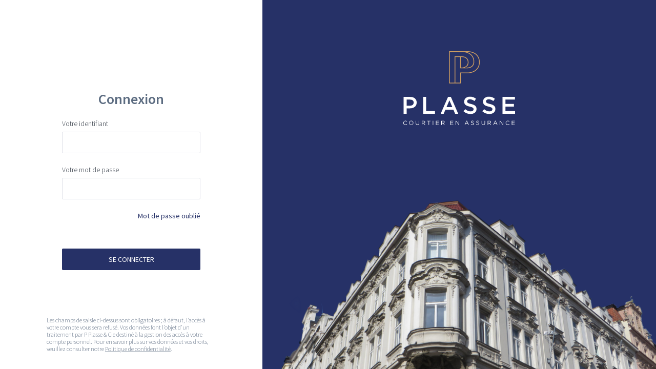

--- FILE ---
content_type: text/html; charset=UTF-8
request_url: https://extranet-particulier.pplasse.fr/
body_size: 512
content:
<!doctype html><html style="height:100%; width:100%;"><head><link rel="preconnect" href="https://fonts.gstatic.com"><link href="https://fonts.googleapis.com/css2?family=Source+Sans+Pro:wght@300;400;600&display=swap" rel="stylesheet"><title>PPlasse - Extranet particulier</title><meta charset="UTF-8"><script>var browsersReg = /((CPU[ +]OS|iPhone[ +]OS|CPU[ +]iPhone|CPU IPhone OS)[ +]+(13[_.]4|13[_.]([5-9]|\d{2,})|13[_.]7|13[_.]([8-9]|\d{2,})|(1[4-9]|[2-9]\d|\d{3,})[_.]\d+|14[_.]0|14[_.]([1-9]|\d{2,})|14[_.]4|14[_.]([5-9]|\d{2,})|(1[5-9]|[2-9]\d|\d{3,})[_.]\d+)(?:[_.]\d+)?)|(Opera Mini(?:\/att)?\/?(\d+)?(?:\.\d+)?(?:\.\d+)?)|(SamsungBrowser\/(13\.0|13\.([1-9]|\d{2,})|(1[4-9]|[2-9]\d|\d{3,})\.\d+))|(Edge\/(87(?:\.0)?|87(?:\.([1-9]|\d{2,}))?|(8[8-9]|9\d|\d{3,})(?:\.\d+)?))|((Chromium|Chrome)\/(61\.0|61\.([1-9]|\d{2,})|(6[2-9]|[7-9]\d|\d{3,})\.\d+|83\.0|83\.([1-9]|\d{2,})|(8[4-9]|9\d|\d{3,})\.\d+)(?:\.\d+)?)|(Version\/(14\.0|14\.([1-9]|\d{2,})|(1[5-9]|[2-9]\d|\d{3,})\.\d+)(?:\.\d+)? Safari\/)|(Firefox\/(61\.0|61\.([1-9]|\d{2,})|(6[2-9]|[7-9]\d|\d{3,})\.\d+)\.\d+)|(Firefox\/(61\.0|61\.([1-9]|\d{2,})|(6[2-9]|[7-9]\d|\d{3,})\.\d+)(pre|[ab]\d+[a-z]*)?)/ 
if (!browsersReg.test(navigator.userAgent)) { document.location = "https://bowser.creatic-agency.fr/"; }</script><meta name="viewport" content="width=device-width,initial-scale=1"><link rel="icon" href="/favicon.png"><script defer="defer" src="/js/455.28b0a87938b5d9c4fa3d.js"></script><script defer="defer" src="/js/main.28b0a87938b5d9c4fa3d.js"></script></head><body><noscript>You need to enable JavaScript to run this app.</noscript><div id="app"></div><div id="loader"></div><div id="modal"></div><div id="notification"></div></body></html>

--- FILE ---
content_type: application/javascript; charset=UTF-8
request_url: https://extranet-particulier.pplasse.fr/js/455.28b0a87938b5d9c4fa3d.js
body_size: 730785
content:
/*! For license information please see 455.28b0a87938b5d9c4fa3d.js.LICENSE.txt */
(self.webpackChunkpplasse_customer=self.webpackChunkpplasse_customer||[]).push([[455],{49219:(e,t,n)=>{"use strict";n.d(t,{ZP:()=>r});const r={dsn:void 0,enabled:!1,environment:void 0,tracesSampleRate:.2,beforeSend:e=>{const t=e.exception?.values?.[0]?.value||"",n=t.includes("Network Error"),r=t.includes("promise rejection captured with keys")||t.includes("Object captured as promise rejection with keys"),o=e.request?.url?.includes("/login"),i=e.extra?.data,a=401===i?.statusCode,s=t.includes("Failed to register a ServiceWorker for scope");return r||o||n||a||s?null:e},sendDefaultPii:!0,attachStacktrace:!0}},49461:(e,t,n)=>{"use strict";n.d(t,{He:()=>u,Ld:()=>_,eC:()=>f,f3:()=>s,iG:()=>l,rS:()=>p,sb:()=>m,ys:()=>a});var r=n(95488),o=n(2784);const i=Symbol.for("Animated:node"),a=e=>e&&e[i],s=(e,t)=>(0,r.dE)(e,i,t),u=e=>e&&e[i]&&e[i].getPayload();class c{constructor(){this.payload=void 0,s(this,this)}getPayload(){return this.payload||[]}}class l extends c{constructor(e){super(),this.done=!0,this.elapsedTime=void 0,this.lastPosition=void 0,this.lastVelocity=void 0,this.v0=void 0,this.durationProgress=0,this._value=e,r.is.num(this._value)&&(this.lastPosition=this._value)}static create(e){return new l(e)}getPayload(){return[this]}getValue(){return this._value}setValue(e,t){return r.is.num(e)&&(this.lastPosition=e,t&&(e=Math.round(e/t)*t,this.done&&(this.lastPosition=e))),this._value!==e&&(this._value=e,!0)}reset(){const{done:e}=this;this.done=!1,r.is.num(this._value)&&(this.elapsedTime=0,this.durationProgress=0,this.lastPosition=this._value,e&&(this.lastVelocity=null),this.v0=null)}}class f extends l{constructor(e){super(0),this._string=null,this._toString=void 0,this._toString=(0,r.mD)({output:[e,e]})}static create(e){return new f(e)}getValue(){let e=this._string;return null==e?this._string=this._toString(this._value):e}setValue(e){if(r.is.str(e)){if(e==this._string)return!1;this._string=e,this._value=1}else{if(!super.setValue(e))return!1;this._string=null}return!0}reset(e){e&&(this._toString=(0,r.mD)({output:[this.getValue(),e]})),this._value=0,super.reset()}}const d={dependencies:null};class p extends c{constructor(e){super(),this.source=e,this.setValue(e)}getValue(e){const t={};return(0,r.rU)(this.source,((n,o)=>{var a;(a=n)&&a[i]===a?t[o]=n.getValue(e):(0,r.j$)(n)?t[o]=(0,r.je)(n):e||(t[o]=n)})),t}setValue(e){this.source=e,this.payload=this._makePayload(e)}reset(){this.payload&&(0,r.S6)(this.payload,(e=>e.reset()))}_makePayload(e){if(e){const t=new Set;return(0,r.rU)(e,this._addToPayload,t),Array.from(t)}}_addToPayload(e){d.dependencies&&(0,r.j$)(e)&&d.dependencies.add(e);const t=u(e);t&&(0,r.S6)(t,(e=>this.add(e)))}}class h extends p{constructor(e){super(e)}static create(e){return new h(e)}getValue(){return this.source.map((e=>e.getValue()))}setValue(e){const t=this.getPayload();return e.length==t.length?t.map(((t,n)=>t.setValue(e[n]))).some(Boolean):(super.setValue(e.map(v)),!0)}}function v(e){return((0,r.Df)(e)?f:l).create(e)}function m(e){const t=a(e);return t?t.constructor:r.is.arr(e)?h:(0,r.Df)(e)?f:l}function g(){return g=Object.assign||function(e){for(var t=1;t<arguments.length;t++){var n=arguments[t];for(var r in n)Object.prototype.hasOwnProperty.call(n,r)&&(e[r]=n[r])}return e},g.apply(this,arguments)}const y=(e,t)=>{const n=!r.is.fun(e)||e.prototype&&e.prototype.isReactComponent;return(0,o.forwardRef)(((i,a)=>{const s=(0,o.useRef)(null),u=n&&(0,o.useCallback)((e=>{s.current=function(e,t){return e&&(r.is.fun(e)?e(t):e.current=t),t}(a,e)}),[a]),[c,l]=function(e,t){const n=new Set;return d.dependencies=n,e.style&&(e=g({},e,{style:t.createAnimatedStyle(e.style)})),e=new p(e),d.dependencies=null,[e,n]}(i,t),f=(0,r.NW)(),h=()=>{const e=s.current;n&&!e||!1===(!!e&&t.applyAnimatedValues(e,c.getValue(!0)))&&f()},v=new b(h,l),m=(0,o.useRef)();(0,r.bt)((()=>(m.current=v,(0,r.S6)(l,(e=>(0,r.UI)(e,v))),()=>{m.current&&((0,r.S6)(m.current.deps,(e=>(0,r.iL)(e,m.current))),r.Wn.cancel(m.current.update))}))),(0,o.useEffect)(h,[]),(0,r.tf)((()=>()=>{const e=m.current;(0,r.S6)(e.deps,(t=>(0,r.iL)(t,e)))}));const y=t.getComponentProps(c.getValue());return o.createElement(e,g({},y,{ref:u}))}))};class b{constructor(e,t){this.update=e,this.deps=t}eventObserved(e){"change"==e.type&&r.Wn.write(this.update)}}const w=Symbol.for("AnimatedComponent"),_=(e,{applyAnimatedValues:t=(()=>!1),createAnimatedStyle:n=(e=>new p(e)),getComponentProps:o=(e=>e)}={})=>{const i={applyAnimatedValues:t,createAnimatedStyle:n,getComponentProps:o},a=e=>{const t=x(e)||"Anonymous";return(e=r.is.str(e)?a[e]||(a[e]=y(e,i)):e[w]||(e[w]=y(e,i))).displayName=`Animated(${t})`,e};return(0,r.rU)(e,((t,n)=>{r.is.arr(e)&&(n=x(t)),a[n]=a(t)})),{animated:a}},x=e=>r.is.str(e)?e:e&&r.is.str(e.displayName)?e.displayName:r.is.fun(e)&&e.name||null},39557:(e,t,n)=>{"use strict";n.d(t,{Globals:()=>r.OH,useSpring:()=>me,useTransition:()=>ye});var r=n(95488),o=n(2784),i=n(49461);function a(){return a=Object.assign||function(e){for(var t=1;t<arguments.length;t++){var n=arguments[t];for(var r in n)Object.prototype.hasOwnProperty.call(n,r)&&(e[r]=n[r])}return e},a.apply(this,arguments)}function s(e,...t){return r.is.fun(e)?e(...t):e}const u=(e,t)=>!0===e||!!(t&&e&&(r.is.fun(e)?e(t):(0,r.qo)(e).includes(t))),c=(e,t)=>r.is.obj(e)?t&&e[t]:e,l=(e,t)=>!0===e.default?e[t]:e.default?e.default[t]:void 0,f=e=>e,d=(e,t=f)=>{let n=p;e.default&&!0!==e.default&&(e=e.default,n=Object.keys(e));const o={};for(const i of n){const n=t(e[i],i);r.is.und(n)||(o[i]=n)}return o},p=["config","onProps","onStart","onChange","onPause","onResume","onRest"],h={config:1,from:1,to:1,ref:1,loop:1,reset:1,pause:1,cancel:1,reverse:1,immediate:1,default:1,delay:1,onProps:1,onStart:1,onChange:1,onPause:1,onResume:1,onRest:1,onResolve:1,items:1,trail:1,sort:1,expires:1,initial:1,enter:1,update:1,leave:1,children:1,onDestroyed:1,keys:1,callId:1,parentId:1};function v(e){const t=function(e){const t={};let n=0;if((0,r.rU)(e,((e,r)=>{h[r]||(t[r]=e,n++)})),n)return t}(e);if(t){const n={to:t};return(0,r.rU)(e,((e,r)=>r in t||(n[r]=e))),n}return a({},e)}function m(e){return e=(0,r.je)(e),r.is.arr(e)?e.map(m):(0,r.Df)(e)?r.OH.createStringInterpolator({range:[0,1],output:[e,e]})(1):e}function g(e){for(const t in e)return!0;return!1}function y(e){return r.is.fun(e)||r.is.arr(e)&&r.is.obj(e[0])}function b(e,t){var n;null==(n=e.ref)||n.delete(e),null==t||t.delete(e)}function w(e,t){var n;t&&e.ref!==t&&(null==(n=e.ref)||n.delete(e),t.add(e),e.ref=t)}Math.PI,Math.PI;const _=a({},{tension:170,friction:26},{mass:1,damping:1,easing:e=>e,clamp:!1});class x{constructor(){this.tension=void 0,this.friction=void 0,this.frequency=void 0,this.damping=void 0,this.mass=void 0,this.velocity=0,this.restVelocity=void 0,this.precision=void 0,this.progress=void 0,this.duration=void 0,this.easing=void 0,this.clamp=void 0,this.bounce=void 0,this.decay=void 0,this.round=void 0,Object.assign(this,_)}}function S(e,t){if(r.is.und(t.decay)){const n=!r.is.und(t.tension)||!r.is.und(t.friction);!n&&r.is.und(t.frequency)&&r.is.und(t.damping)&&r.is.und(t.mass)||(e.duration=void 0,e.decay=void 0),n&&(e.frequency=void 0)}else e.duration=void 0}const E=[];class k{constructor(){this.changed=!1,this.values=E,this.toValues=null,this.fromValues=E,this.to=void 0,this.from=void 0,this.config=new x,this.immediate=!1}}function O(e,{key:t,props:n,defaultProps:o,state:i,actions:c}){return new Promise(((l,f)=>{var d;let p,h,v=u(null!=(d=n.cancel)?d:null==o?void 0:o.cancel,t);if(v)y();else{r.is.und(n.pause)||(i.paused=u(n.pause,t));let e=null==o?void 0:o.pause;!0!==e&&(e=i.paused||u(e,t)),p=s(n.delay||0,t),e?(i.resumeQueue.add(g),c.pause()):(c.resume(),g())}function m(){i.resumeQueue.add(g),i.timeouts.delete(h),h.cancel(),p=h.time-r.Wn.now()}function g(){p>0&&!r.OH.skipAnimation?(i.delayed=!0,h=r.Wn.setTimeout(y,p),i.pauseQueue.add(m),i.timeouts.add(h)):y()}function y(){i.delayed&&(i.delayed=!1),i.pauseQueue.delete(m),i.timeouts.delete(h),e<=(i.cancelId||0)&&(v=!0);try{c.start(a({},n,{callId:e,cancel:v}),l)}catch(e){f(e)}}}))}const C=(e,t)=>1==t.length?t[0]:t.some((e=>e.cancelled))?A(e.get()):t.every((e=>e.noop))?P(e.get()):j(e.get(),t.every((e=>e.finished))),P=e=>({value:e,noop:!0,finished:!0,cancelled:!1}),j=(e,t,n=!1)=>({value:e,finished:t,cancelled:n}),A=e=>({value:e,cancelled:!0,finished:!1});function T(e,t,n,o){const{callId:i,parentId:s,onRest:u}=t,{asyncTo:c,promise:l}=n;return s||e!==c||t.reset?n.promise=(async()=>{n.asyncId=i,n.asyncTo=e;const f=d(t,((e,t)=>"onRest"===t?void 0:e));let p,h;const v=new Promise(((e,t)=>(p=e,h=t))),m=e=>{const t=i<=(n.cancelId||0)&&A(o)||i!==n.asyncId&&j(o,!1);if(t)throw e.result=t,h(e),e},g=(e,t)=>{const s=new R,u=new I;return(async()=>{if(r.OH.skipAnimation)throw F(n),u.result=j(o,!1),h(u),u;m(s);const c=r.is.obj(e)?a({},e):a({},t,{to:e});c.parentId=i,(0,r.rU)(f,((e,t)=>{r.is.und(c[t])&&(c[t]=e)}));const l=await o.start(c);return m(s),n.paused&&await new Promise((e=>{n.resumeQueue.add(e)})),l})()};let y;if(r.OH.skipAnimation)return F(n),j(o,!1);try{let t;t=r.is.arr(e)?(async e=>{for(const t of e)await g(t)})(e):Promise.resolve(e(g,o.stop.bind(o))),await Promise.all([t.then(p),v]),y=j(o.get(),!0,!1)}catch(e){if(e instanceof R)y=e.result;else{if(!(e instanceof I))throw e;y=e.result}}finally{i==n.asyncId&&(n.asyncId=s,n.asyncTo=s?c:void 0,n.promise=s?l:void 0)}return r.is.fun(u)&&r.Wn.batchedUpdates((()=>{u(y,o,o.item)})),y})():l}function F(e,t){(0,r.yl)(e.timeouts,(e=>e.cancel())),e.pauseQueue.clear(),e.resumeQueue.clear(),e.asyncId=e.asyncTo=e.promise=void 0,t&&(e.cancelId=t)}class R extends Error{constructor(){super("An async animation has been interrupted. You see this error because you forgot to use `await` or `.catch(...)` on its returned promise."),this.result=void 0}}class I extends Error{constructor(){super("SkipAnimationSignal"),this.result=void 0}}const D=e=>e instanceof L;let N=1;class L extends r.B0{constructor(...e){super(...e),this.id=N++,this.key=void 0,this._priority=0}get priority(){return this._priority}set priority(e){this._priority!=e&&(this._priority=e,this._onPriorityChange(e))}get(){const e=(0,i.ys)(this);return e&&e.getValue()}to(...e){return r.OH.to(this,e)}interpolate(...e){return(0,r.LW)(),r.OH.to(this,e)}toJSON(){return this.get()}observerAdded(e){1==e&&this._attach()}observerRemoved(e){0==e&&this._detach()}_attach(){}_detach(){}_onChange(e,t=!1){(0,r.k0)(this,{type:"change",parent:this,value:e,idle:t})}_onPriorityChange(e){this.idle||r.fT.sort(this),(0,r.k0)(this,{type:"priority",parent:this,priority:e})}}const M=Symbol.for("SpringPhase"),z=e=>(1&e[M])>0,U=e=>(2&e[M])>0,$=e=>(4&e[M])>0,V=(e,t)=>t?e[M]|=3:e[M]&=-3,W=(e,t)=>t?e[M]|=4:e[M]&=-5;class Z extends L{constructor(e,t){if(super(),this.key=void 0,this.animation=new k,this.queue=void 0,this.defaultProps={},this._state={paused:!1,delayed:!1,pauseQueue:new Set,resumeQueue:new Set,timeouts:new Set},this._pendingCalls=new Set,this._lastCallId=0,this._lastToId=0,this._memoizedDuration=0,!r.is.und(e)||!r.is.und(t)){const n=r.is.obj(e)?a({},e):a({},t,{from:e});r.is.und(n.default)&&(n.default=!0),this.start(n)}}get idle(){return!(U(this)||this._state.asyncTo)||$(this)}get goal(){return(0,r.je)(this.animation.to)}get velocity(){const e=(0,i.ys)(this);return e instanceof i.iG?e.lastVelocity||0:e.getPayload().map((e=>e.lastVelocity||0))}get hasAnimated(){return z(this)}get isAnimating(){return U(this)}get isPaused(){return $(this)}get isDelayed(){return this._state.delayed}advance(e){let t=!0,n=!1;const o=this.animation;let{config:a,toValues:s}=o;const u=(0,i.He)(o.to);!u&&(0,r.j$)(o.to)&&(s=(0,r.qo)((0,r.je)(o.to))),o.values.forEach(((c,l)=>{if(c.done)return;const f=c.constructor==i.eC?1:u?u[l].lastPosition:s[l];let d=o.immediate,p=f;if(!d){if(p=c.lastPosition,a.tension<=0)return void(c.done=!0);let t=c.elapsedTime+=e;const n=o.fromValues[l],i=null!=c.v0?c.v0:c.v0=r.is.arr(a.velocity)?a.velocity[l]:a.velocity;let s;if(r.is.und(a.duration))if(a.decay){const e=!0===a.decay?.998:a.decay,r=Math.exp(-(1-e)*t);p=n+i/(1-e)*(1-r),d=Math.abs(c.lastPosition-p)<.1,s=i*r}else{s=null==c.lastVelocity?i:c.lastVelocity;const t=a.precision||(n==f?.005:Math.min(1,.001*Math.abs(f-n))),o=a.restVelocity||t/10,u=a.clamp?0:a.bounce,l=!r.is.und(u),h=n==f?c.v0>0:n<f;let v,m=!1;const g=1,y=Math.ceil(e/g);for(let e=0;e<y&&(v=Math.abs(s)>o,v||(d=Math.abs(f-p)<=t,!d));++e)l&&(m=p==f||p>f==h,m&&(s=-s*u,p=f)),s+=(1e-6*-a.tension*(p-f)+.001*-a.friction*s)/a.mass*g,p+=s*g}else{let r=1;a.duration>0&&(this._memoizedDuration!==a.duration&&(this._memoizedDuration=a.duration,c.durationProgress>0&&(c.elapsedTime=a.duration*c.durationProgress,t=c.elapsedTime+=e)),r=(a.progress||0)+t/this._memoizedDuration,r=r>1?1:r<0?0:r,c.durationProgress=r),p=n+a.easing(r)*(f-n),s=(p-c.lastPosition)/e,d=1==r}c.lastVelocity=s,Number.isNaN(p)&&(console.warn("Got NaN while animating:",this),d=!0)}u&&!u[l].done&&(d=!1),d?c.done=!0:t=!1,c.setValue(p,a.round)&&(n=!0)}));const c=(0,i.ys)(this),l=c.getValue();if(t){const e=(0,r.je)(o.to);l===e&&!n||a.decay?n&&a.decay&&this._onChange(l):(c.setValue(e),this._onChange(e)),this._stop()}else n&&this._onChange(l)}set(e){return r.Wn.batchedUpdates((()=>{this._stop(),this._focus(e),this._set(e)})),this}pause(){this._update({pause:!0})}resume(){this._update({pause:!1})}finish(){if(U(this)){const{to:e,config:t}=this.animation;r.Wn.batchedUpdates((()=>{this._onStart(),t.decay||this._set(e,!1),this._stop()}))}return this}update(e){return(this.queue||(this.queue=[])).push(e),this}start(e,t){let n;return r.is.und(e)?(n=this.queue||[],this.queue=[]):n=[r.is.obj(e)?e:a({},t,{to:e})],Promise.all(n.map((e=>this._update(e)))).then((e=>C(this,e)))}stop(e){const{to:t}=this.animation;return this._focus(this.get()),F(this._state,e&&this._lastCallId),r.Wn.batchedUpdates((()=>this._stop(t,e))),this}reset(){this._update({reset:!0})}eventObserved(e){"change"==e.type?this._start():"priority"==e.type&&(this.priority=e.priority+1)}_prepareNode(e){const t=this.key||"";let{to:n,from:o}=e;n=r.is.obj(n)?n[t]:n,(null==n||y(n))&&(n=void 0),o=r.is.obj(o)?o[t]:o,null==o&&(o=void 0);const a={to:n,from:o};return z(this)||(e.reverse&&([n,o]=[o,n]),o=(0,r.je)(o),r.is.und(o)?(0,i.ys)(this)||this._set(n):this._set(o)),a}_update(e,t){let n=a({},e);const{key:o,defaultProps:i}=this;n.default&&Object.assign(i,d(n,((e,t)=>/^on/.test(t)?c(e,o):e))),J(this,n,"onProps"),K(this,"onProps",n,this);const s=this._prepareNode(n);if(Object.isFrozen(this))throw Error("Cannot animate a `SpringValue` object that is frozen. Did you forget to pass your component to `animated(...)` before animating its props?");const u=this._state;return O(++this._lastCallId,{key:o,props:n,defaultProps:i,state:u,actions:{pause:()=>{$(this)||(W(this,!0),(0,r.bl)(u.pauseQueue),K(this,"onPause",j(this,q(this,this.animation.to)),this))},resume:()=>{$(this)&&(W(this,!1),U(this)&&this._resume(),(0,r.bl)(u.resumeQueue),K(this,"onResume",j(this,q(this,this.animation.to)),this))},start:this._merge.bind(this,s)}}).then((e=>{if(n.loop&&e.finished&&(!t||!e.noop)){const e=B(n);if(e)return this._update(e,!0)}return e}))}_merge(e,t,n){if(t.cancel)return this.stop(!0),n(A(this));const o=!r.is.und(e.to),c=!r.is.und(e.from);if(o||c){if(!(t.callId>this._lastToId))return n(A(this));this._lastToId=t.callId}const{key:l,defaultProps:f,animation:d}=this,{to:p,from:h}=d;let{to:v=p,from:g=h}=e;!c||o||t.default&&!r.is.und(v)||(v=g),t.reverse&&([v,g]=[g,v]);const b=!(0,r.Xy)(g,h);b&&(d.from=g),g=(0,r.je)(g);const w=!(0,r.Xy)(v,p);w&&this._focus(v);const x=y(t.to),{config:E}=d,{decay:k,velocity:O}=E;(o||c)&&(E.velocity=0),t.config&&!x&&function(e,t,n){n&&(S(n=a({},n),t),t=a({},n,t)),S(e,t),Object.assign(e,t);for(const t in _)null==e[t]&&(e[t]=_[t]);let{mass:o,frequency:i,damping:s}=e;r.is.und(i)||(i<.01&&(i=.01),s<0&&(s=0),e.tension=Math.pow(2*Math.PI/i,2)*o,e.friction=4*Math.PI*s*o/i)}(E,s(t.config,l),t.config!==f.config?s(f.config,l):void 0);let C=(0,i.ys)(this);if(!C||r.is.und(v))return n(j(this,!0));const F=r.is.und(t.reset)?c&&!t.default:!r.is.und(g)&&u(t.reset,l),R=F?g:this.get(),I=m(v),D=r.is.num(I)||r.is.arr(I)||(0,r.Df)(I),N=!x&&(!D||u(f.immediate||t.immediate,l));if(w){const e=(0,i.sb)(v);if(e!==C.constructor){if(!N)throw Error(`Cannot animate between ${C.constructor.name} and ${e.name}, as the "to" prop suggests`);C=this._set(I)}}const L=C.constructor;let M=(0,r.j$)(v),$=!1;if(!M){const e=F||!z(this)&&b;(w||e)&&($=(0,r.Xy)(m(R),I),M=!$),((0,r.Xy)(d.immediate,N)||N)&&(0,r.Xy)(E.decay,k)&&(0,r.Xy)(E.velocity,O)||(M=!0)}if($&&U(this)&&(d.changed&&!F?M=!0:M||this._stop(p)),!x&&((M||(0,r.j$)(p))&&(d.values=C.getPayload(),d.toValues=(0,r.j$)(v)?null:L==i.eC?[1]:(0,r.qo)(I)),d.immediate!=N&&(d.immediate=N,N||F||this._set(p)),M)){const{onRest:e}=d;(0,r.S6)(G,(e=>J(this,t,e)));const o=j(this,q(this,p));(0,r.bl)(this._pendingCalls,o),this._pendingCalls.add(n),d.changed&&r.Wn.batchedUpdates((()=>{d.changed=!F,null==e||e(o,this),F?s(f.onRest,o):null==d.onStart||d.onStart(o,this)}))}F&&this._set(R),x?n(T(t.to,t,this._state,this)):M?this._start():U(this)&&!w?this._pendingCalls.add(n):n(P(R))}_focus(e){const t=this.animation;e!==t.to&&((0,r.Ll)(this)&&this._detach(),t.to=e,(0,r.Ll)(this)&&this._attach())}_attach(){let e=0;const{to:t}=this.animation;(0,r.j$)(t)&&((0,r.UI)(t,this),D(t)&&(e=t.priority+1)),this.priority=e}_detach(){const{to:e}=this.animation;(0,r.j$)(e)&&(0,r.iL)(e,this)}_set(e,t=!0){const n=(0,r.je)(e);if(!r.is.und(n)){const e=(0,i.ys)(this);if(!e||!(0,r.Xy)(n,e.getValue())){const o=(0,i.sb)(n);e&&e.constructor==o?e.setValue(n):(0,i.f3)(this,o.create(n)),e&&r.Wn.batchedUpdates((()=>{this._onChange(n,t)}))}}return(0,i.ys)(this)}_onStart(){const e=this.animation;e.changed||(e.changed=!0,K(this,"onStart",j(this,q(this,e.to)),this))}_onChange(e,t){t||(this._onStart(),s(this.animation.onChange,e,this)),s(this.defaultProps.onChange,e,this),super._onChange(e,t)}_start(){const e=this.animation;(0,i.ys)(this).reset((0,r.je)(e.to)),e.immediate||(e.fromValues=e.values.map((e=>e.lastPosition))),U(this)||(V(this,!0),$(this)||this._resume())}_resume(){r.OH.skipAnimation?this.finish():r.fT.start(this)}_stop(e,t){if(U(this)){V(this,!1);const n=this.animation;(0,r.S6)(n.values,(e=>{e.done=!0})),n.toValues&&(n.onChange=n.onPause=n.onResume=void 0),(0,r.k0)(this,{type:"idle",parent:this});const o=t?A(this.get()):j(this.get(),q(this,null!=e?e:n.to));(0,r.bl)(this._pendingCalls,o),n.changed&&(n.changed=!1,K(this,"onRest",o,this))}}}function q(e,t){const n=m(t),o=m(e.get());return(0,r.Xy)(o,n)}function B(e,t=e.loop,n=e.to){let r=s(t);if(r){const o=!0!==r&&v(r),i=(o||e).reverse,s=!o||o.reset;return H(a({},e,{loop:t,default:!1,pause:void 0,to:!i||y(n)?n:void 0,from:s?e.from:void 0,reset:s},o))}}function H(e){const{to:t,from:n}=e=v(e),o=new Set;return r.is.obj(t)&&X(t,o),r.is.obj(n)&&X(n,o),e.keys=o.size?Array.from(o):null,e}function Y(e){const t=H(e);return r.is.und(t.default)&&(t.default=d(t)),t}function X(e,t){(0,r.rU)(e,((e,n)=>null!=e&&t.add(n)))}const G=["onStart","onRest","onChange","onPause","onResume"];function J(e,t,n){e.animation[n]=t[n]!==l(t,n)?c(t[n],e.key):void 0}function K(e,t,...n){var r,o,i,a;null==(r=(o=e.animation)[t])||r.call(o,...n),null==(i=(a=e.defaultProps)[t])||i.call(a,...n)}const Q=["onStart","onChange","onRest"];let ee=1;class te{constructor(e,t){this.id=ee++,this.springs={},this.queue=[],this.ref=void 0,this._flush=void 0,this._initialProps=void 0,this._lastAsyncId=0,this._active=new Set,this._changed=new Set,this._started=!1,this._item=void 0,this._state={paused:!1,pauseQueue:new Set,resumeQueue:new Set,timeouts:new Set},this._events={onStart:new Map,onChange:new Map,onRest:new Map},this._onFrame=this._onFrame.bind(this),t&&(this._flush=t),e&&this.start(a({default:!0},e))}get idle(){return!this._state.asyncTo&&Object.values(this.springs).every((e=>e.idle&&!e.isDelayed&&!e.isPaused))}get item(){return this._item}set item(e){this._item=e}get(){const e={};return this.each(((t,n)=>e[n]=t.get())),e}set(e){for(const t in e){const n=e[t];r.is.und(n)||this.springs[t].set(n)}}update(e){return e&&this.queue.push(H(e)),this}start(e){let{queue:t}=this;return e?t=(0,r.qo)(e).map(H):this.queue=[],this._flush?this._flush(this,t):(ue(this,t),ne(this,t))}stop(e,t){if(e!==!!e&&(t=e),t){const n=this.springs;(0,r.S6)((0,r.qo)(t),(t=>n[t].stop(!!e)))}else F(this._state,this._lastAsyncId),this.each((t=>t.stop(!!e)));return this}pause(e){if(r.is.und(e))this.start({pause:!0});else{const t=this.springs;(0,r.S6)((0,r.qo)(e),(e=>t[e].pause()))}return this}resume(e){if(r.is.und(e))this.start({pause:!1});else{const t=this.springs;(0,r.S6)((0,r.qo)(e),(e=>t[e].resume()))}return this}each(e){(0,r.rU)(this.springs,e)}_onFrame(){const{onStart:e,onChange:t,onRest:n}=this._events,o=this._active.size>0,i=this._changed.size>0;(o&&!this._started||i&&!this._started)&&(this._started=!0,(0,r.yl)(e,(([e,t])=>{t.value=this.get(),e(t,this,this._item)})));const a=!o&&this._started,s=i||a&&n.size?this.get():null;i&&t.size&&(0,r.yl)(t,(([e,t])=>{t.value=s,e(t,this,this._item)})),a&&(this._started=!1,(0,r.yl)(n,(([e,t])=>{t.value=s,e(t,this,this._item)})))}eventObserved(e){if("change"==e.type)this._changed.add(e.parent),e.idle||this._active.add(e.parent);else{if("idle"!=e.type)return;this._active.delete(e.parent)}r.Wn.onFrame(this._onFrame)}}function ne(e,t){return Promise.all(t.map((t=>re(e,t)))).then((t=>C(e,t)))}async function re(e,t,n){const{keys:o,to:i,from:a,loop:s,onRest:u,onResolve:c}=t,f=r.is.obj(t.default)&&t.default;s&&(t.loop=!1),!1===i&&(t.to=null),!1===a&&(t.from=null);const d=r.is.arr(i)||r.is.fun(i)?i:void 0;d?(t.to=void 0,t.onRest=void 0,f&&(f.onRest=void 0)):(0,r.S6)(Q,(n=>{const o=t[n];if(r.is.fun(o)){const r=e._events[n];t[n]=({finished:e,cancelled:t})=>{const n=r.get(o);n?(e||(n.finished=!1),t&&(n.cancelled=!0)):r.set(o,{value:null,finished:e||!1,cancelled:t||!1})},f&&(f[n]=t[n])}}));const p=e._state;t.pause===!p.paused?(p.paused=t.pause,(0,r.bl)(t.pause?p.pauseQueue:p.resumeQueue)):p.paused&&(t.pause=!0);const h=(o||Object.keys(e.springs)).map((n=>e.springs[n].start(t))),v=!0===t.cancel||!0===l(t,"cancel");(d||v&&p.asyncId)&&h.push(O(++e._lastAsyncId,{props:t,state:p,actions:{pause:r.ZT,resume:r.ZT,start(t,n){v?(F(p,e._lastAsyncId),n(A(e))):(t.onRest=u,n(T(d,t,p,e)))}}})),p.paused&&await new Promise((e=>{p.resumeQueue.add(e)}));const m=C(e,await Promise.all(h));if(s&&m.finished&&(!n||!m.noop)){const n=B(t,s,i);if(n)return ue(e,[n]),re(e,n,!0)}return c&&r.Wn.batchedUpdates((()=>c(m,e,e.item))),m}function oe(e,t){const n=a({},e.springs);return t&&(0,r.S6)((0,r.qo)(t),(e=>{r.is.und(e.keys)&&(e=H(e)),r.is.obj(e.to)||(e=a({},e,{to:void 0})),se(n,e,(e=>ae(e)))})),ie(e,n),n}function ie(e,t){(0,r.rU)(t,((t,n)=>{e.springs[n]||(e.springs[n]=t,(0,r.UI)(t,e))}))}function ae(e,t){const n=new Z;return n.key=e,t&&(0,r.UI)(n,t),n}function se(e,t,n){t.keys&&(0,r.S6)(t.keys,(r=>{(e[r]||(e[r]=n(r)))._prepareNode(t)}))}function ue(e,t){(0,r.S6)(t,(t=>{se(e.springs,t,(t=>ae(t,e)))}))}const ce=["children"],le=e=>{let{children:t}=e,n=function(e,t){if(null==e)return{};var n,r,o={},i=Object.keys(e);for(r=0;r<i.length;r++)n=i[r],t.indexOf(n)>=0||(o[n]=e[n]);return o}(e,ce);const i=(0,o.useContext)(fe),a=n.pause||!!i.pause,s=n.immediate||!!i.immediate;n=(0,r.Pr)((()=>({pause:a,immediate:s})),[a,s]);const{Provider:u}=fe;return o.createElement(u,{value:n},t)},fe=(de=le,pe={},Object.assign(de,o.createContext(pe)),de.Provider._context=de,de.Consumer._context=de,de);var de,pe;le.Provider=fe.Provider,le.Consumer=fe.Consumer;const he=()=>{const e=[],t=function(t){(0,r.ZR)();const o=[];return(0,r.S6)(e,((e,i)=>{if(r.is.und(t))o.push(e.start());else{const r=n(t,e,i);r&&o.push(e.start(r))}})),o};t.current=e,t.add=function(t){e.includes(t)||e.push(t)},t.delete=function(t){const n=e.indexOf(t);~n&&e.splice(n,1)},t.pause=function(){return(0,r.S6)(e,(e=>e.pause(...arguments))),this},t.resume=function(){return(0,r.S6)(e,(e=>e.resume(...arguments))),this},t.set=function(t){(0,r.S6)(e,(e=>e.set(t)))},t.start=function(t){const n=[];return(0,r.S6)(e,((e,o)=>{if(r.is.und(t))n.push(e.start());else{const r=this._getProps(t,e,o);r&&n.push(e.start(r))}})),n},t.stop=function(){return(0,r.S6)(e,(e=>e.stop(...arguments))),this},t.update=function(t){return(0,r.S6)(e,((e,n)=>e.update(this._getProps(t,e,n)))),this};const n=function(e,t,n){return r.is.fun(e)?e(n,t):e};return t._getProps=n,t};function ve(e,t,n){const i=r.is.fun(t)&&t;i&&!n&&(n=[]);const s=(0,o.useMemo)((()=>i||3==arguments.length?he():void 0),[]),u=(0,o.useRef)(0),c=(0,r.NW)(),l=(0,o.useMemo)((()=>({ctrls:[],queue:[],flush(e,t){const n=oe(e,t);return u.current>0&&!l.queue.length&&!Object.keys(n).some((t=>!e.springs[t]))?ne(e,t):new Promise((r=>{ie(e,n),l.queue.push((()=>{r(ne(e,t))})),c()}))}})),[]),f=(0,o.useRef)([...l.ctrls]),d=[],p=(0,r.zH)(e)||0;function h(e,n){for(let r=e;r<n;r++){const e=f.current[r]||(f.current[r]=new te(null,l.flush)),n=i?i(r,e):t[r];n&&(d[r]=Y(n))}}(0,o.useMemo)((()=>{(0,r.S6)(f.current.slice(e,p),(e=>{b(e,s),e.stop(!0)})),f.current.length=e,h(p,e)}),[e]),(0,o.useMemo)((()=>{h(0,Math.min(p,e))}),n);const v=f.current.map(((e,t)=>oe(e,d[t]))),m=(0,o.useContext)(le),y=(0,r.zH)(m),_=m!==y&&g(m);(0,r.bt)((()=>{u.current++,l.ctrls=f.current;const{queue:e}=l;e.length&&(l.queue=[],(0,r.S6)(e,(e=>e()))),(0,r.S6)(f.current,((e,t)=>{null==s||s.add(e),_&&e.start({default:m});const n=d[t];n&&(w(e,n.ref),e.ref?e.queue.push(n):e.start(n))}))})),(0,r.tf)((()=>()=>{(0,r.S6)(l.ctrls,(e=>e.stop(!0)))}));const x=v.map((e=>a({},e)));return s?[x,s]:x}function me(e,t){const n=r.is.fun(e),[[o],i]=ve(1,n?e:[e],n?t||[]:t);return n||2==arguments.length?[o,i]:o}let ge;function ye(e,t,n){const i=r.is.fun(t)&&t,{reset:u,sort:c,trail:l=0,expires:f=!0,exitBeforeEnter:p=!1,onDestroyed:h,ref:m,config:y}=i?i():t,_=(0,o.useMemo)((()=>i||3==arguments.length?he():void 0),[]),x=(0,r.qo)(e),S=[],E=(0,o.useRef)(null),k=u?null:E.current;(0,r.bt)((()=>{E.current=S})),(0,r.tf)((()=>((0,r.S6)(E.current,(e=>{var t;null==(t=e.ctrl.ref)||t.add(e.ctrl);const n=F.get(e);n&&e.ctrl.start(n.payload)})),()=>{(0,r.S6)(E.current,(e=>{e.expired&&clearTimeout(e.expirationId),b(e.ctrl,_),e.ctrl.stop(!0)}))})));const O=we(x,i?i():t,k),C=u&&E.current||[];(0,r.bt)((()=>(0,r.S6)(C,(({ctrl:e,item:t,key:n})=>{b(e,_),s(h,t,n)}))));const P=[];if(k&&(0,r.S6)(k,((e,t)=>{e.expired?(clearTimeout(e.expirationId),C.push(e)):~(t=P[t]=O.indexOf(e.key))&&(S[t]=e)})),(0,r.S6)(x,((e,t)=>{S[t]||(S[t]={key:O[t],item:e,phase:ge.MOUNT,ctrl:new te},S[t].ctrl.item=e)})),P.length){let e=-1;const{leave:n}=i?i():t;(0,r.S6)(P,((t,r)=>{const o=k[r];~t?(e=S.indexOf(o),S[e]=a({},o,{item:x[t]})):n&&S.splice(++e,0,o)}))}r.is.fun(c)&&S.sort(((e,t)=>c(e.item,t.item)));let j=-l;const A=(0,r.NW)(),T=d(t),F=new Map,R=(0,o.useRef)(new Map),I=(0,o.useRef)(!1);(0,r.S6)(S,((e,n)=>{const o=e.key,u=e.phase,c=i?i():t;let d,h,g=s(c.delay||0,o);if(u==ge.MOUNT)d=c.enter,h=ge.ENTER;else{const e=O.indexOf(o)<0;if(u!=ge.LEAVE)if(e)d=c.leave,h=ge.LEAVE;else{if(!(d=c.update))return;h=ge.UPDATE}else{if(e)return;d=c.enter,h=ge.ENTER}}if(d=s(d,e.item,n),d=r.is.obj(d)?v(d):{to:d},!d.config){const t=y||T.config;d.config=s(t,e.item,n,h)}j+=l;const b=a({},T,{delay:g+j,ref:m,immediate:c.immediate,reset:!1},d);if(h==ge.ENTER&&r.is.und(b.from)){const o=i?i():t,a=r.is.und(o.initial)||k?o.from:o.initial;b.from=s(a,e.item,n)}const{onResolve:w}=b;b.onResolve=e=>{s(w,e);const t=E.current,n=t.find((e=>e.key===o));if(n&&(!e.cancelled||n.phase==ge.UPDATE)&&n.ctrl.idle){const e=t.every((e=>e.ctrl.idle));if(n.phase==ge.LEAVE){const t=s(f,n.item);if(!1!==t){const r=!0===t?0:t;if(n.expired=!0,!e&&r>0)return void(r<=2147483647&&(n.expirationId=setTimeout(A,r)))}}e&&t.some((e=>e.expired))&&(R.current.delete(n),p&&(I.current=!0),A())}};const _=oe(e.ctrl,b);h===ge.LEAVE&&p?R.current.set(e,{phase:h,springs:_,payload:b}):F.set(e,{phase:h,springs:_,payload:b})}));const D=(0,o.useContext)(le),N=(0,r.zH)(D),L=D!==N&&g(D);(0,r.bt)((()=>{L&&(0,r.S6)(S,(e=>{e.ctrl.start({default:D})}))}),[D]),(0,r.S6)(F,((e,t)=>{if(R.current.size){const e=S.findIndex((e=>e.key===t.key));S.splice(e,1)}})),(0,r.bt)((()=>{(0,r.S6)(R.current.size?R.current:F,(({phase:e,payload:t},n)=>{const{ctrl:r}=n;n.phase=e,null==_||_.add(r),L&&e==ge.ENTER&&r.start({default:D}),t&&(w(r,t.ref),r.ref&&!I.current?r.update(t):(r.start(t),I.current&&(I.current=!1)))}))}),u?void 0:n);const M=e=>o.createElement(o.Fragment,null,S.map(((t,n)=>{const{springs:i}=F.get(t)||t.ctrl,s=e(a({},i),t.item,t,n);return s&&s.type?o.createElement(s.type,a({},s.props,{key:r.is.str(t.key)||r.is.num(t.key)?t.key:t.ctrl.id,ref:s.ref})):s})));return _?[M,_]:M}!function(e){e.MOUNT="mount",e.ENTER="enter",e.UPDATE="update",e.LEAVE="leave"}(ge||(ge={}));let be=1;function we(e,{key:t,keys:n=t},o){if(null===n){const t=new Set;return e.map((e=>{const n=o&&o.find((n=>n.item===e&&n.phase!==ge.LEAVE&&!t.has(n)));return n?(t.add(n),n.key):be++}))}return r.is.und(n)?e:r.is.fun(n)?e.map(n):(0,r.qo)(n)}class _e extends L{constructor(e,t){super(),this.key=void 0,this.idle=!0,this.calc=void 0,this._active=new Set,this.source=e,this.calc=(0,r.mD)(...t);const n=this._get(),o=(0,i.sb)(n);(0,i.f3)(this,o.create(n))}advance(e){const t=this._get(),n=this.get();(0,r.Xy)(t,n)||((0,i.ys)(this).setValue(t),this._onChange(t,this.idle)),!this.idle&&Se(this._active)&&Ee(this)}_get(){const e=r.is.arr(this.source)?this.source.map(r.je):(0,r.qo)((0,r.je)(this.source));return this.calc(...e)}_start(){this.idle&&!Se(this._active)&&(this.idle=!1,(0,r.S6)((0,i.He)(this),(e=>{e.done=!1})),r.OH.skipAnimation?(r.Wn.batchedUpdates((()=>this.advance())),Ee(this)):r.fT.start(this))}_attach(){let e=1;(0,r.S6)((0,r.qo)(this.source),(t=>{(0,r.j$)(t)&&(0,r.UI)(t,this),D(t)&&(t.idle||this._active.add(t),e=Math.max(e,t.priority+1))})),this.priority=e,this._start()}_detach(){(0,r.S6)((0,r.qo)(this.source),(e=>{(0,r.j$)(e)&&(0,r.iL)(e,this)})),this._active.clear(),Ee(this)}eventObserved(e){"change"==e.type?e.idle?this.advance():(this._active.add(e.parent),this._start()):"idle"==e.type?this._active.delete(e.parent):"priority"==e.type&&(this.priority=(0,r.qo)(this.source).reduce(((e,t)=>Math.max(e,(D(t)?t.priority:0)+1)),0))}}function xe(e){return!1!==e.idle}function Se(e){return!e.size||Array.from(e).every(xe)}function Ee(e){e.idle||(e.idle=!0,(0,r.S6)((0,i.He)(e),(e=>{e.done=!0})),(0,r.k0)(e,{type:"idle",parent:e}))}r.OH.assign({createStringInterpolator:r.qS,to:(e,t)=>new _e(e,t)}),r.fT.advance},95488:(e,t,n)=>{"use strict";n.d(t,{B0:()=>we,OH:()=>L,UI:()=>xe,k0:()=>be,O9:()=>H,mD:()=>de,qS:()=>Ie,dE:()=>S,ZR:()=>Ue,LW:()=>Me,S6:()=>O,rU:()=>C,yl:()=>j,bl:()=>A,fT:()=>V,Ll:()=>ye,je:()=>ge,j$:()=>me,is:()=>E,Df:()=>$e,Xy:()=>k,ZT:()=>x,Wn:()=>o,iL:()=>Se,qo:()=>P,NW:()=>We,bt:()=>Ve,Pr:()=>Ze,tf:()=>qe,zH:()=>He});let r=b();const o=e=>v(e,r);let i=b();o.write=e=>v(e,i);let a=b();o.onStart=e=>v(e,a);let s=b();o.onFrame=e=>v(e,s);let u=b();o.onFinish=e=>v(e,u);let c=[];o.setTimeout=(e,t)=>{let n=o.now()+t,r=()=>{let e=c.findIndex((e=>e.cancel==r));~e&&c.splice(e,1),p-=~e?1:0},i={time:n,handler:e,cancel:r};return c.splice(l(n),0,i),p+=1,m(),i};let l=e=>~(~c.findIndex((t=>t.time>e))||~c.length);o.cancel=e=>{a.delete(e),s.delete(e),r.delete(e),i.delete(e),u.delete(e)},o.sync=e=>{h=!0,o.batchedUpdates(e),h=!1},o.throttle=e=>{let t;function n(){try{e(...t)}finally{t=null}}function r(...e){t=e,o.onStart(n)}return r.handler=e,r.cancel=()=>{a.delete(n),t=null},r};let f="undefined"!=typeof window?window.requestAnimationFrame:()=>{};o.use=e=>f=e,o.now="undefined"!=typeof performance?()=>performance.now():Date.now,o.batchedUpdates=e=>e(),o.catch=console.error,o.frameLoop="always",o.advance=()=>{"demand"!==o.frameLoop?console.warn("Cannot call the manual advancement of rafz whilst frameLoop is not set as demand"):y()};let d=-1,p=0,h=!1;function v(e,t){h?(t.delete(e),e(0)):(t.add(e),m())}function m(){d<0&&(d=0,"demand"!==o.frameLoop&&f(g))}function g(){~d&&(f(g),o.batchedUpdates(y))}function y(){let e=d;d=o.now();let t=l(d);t&&(w(c.splice(0,t),(e=>e.handler())),p-=t),a.flush(),r.flush(e?Math.min(64,d-e):16.667),s.flush(),i.flush(),u.flush(),p||(d=-1)}function b(){let e=new Set,t=e;return{add(n){p+=t!=e||e.has(n)?0:1,e.add(n)},delete:n=>(p-=t==e&&e.has(n)?1:0,e.delete(n)),flush(n){t.size&&(e=new Set,p-=t.size,w(t,(t=>t(n)&&e.add(t))),p+=e.size,t=e)}}}function w(e,t){e.forEach((e=>{try{t(e)}catch(e){o.catch(e)}}))}var _=n(2784);function x(){}const S=(e,t,n)=>Object.defineProperty(e,t,{value:n,writable:!0,configurable:!0}),E={arr:Array.isArray,obj:e=>!!e&&"Object"===e.constructor.name,fun:e=>"function"==typeof e,str:e=>"string"==typeof e,num:e=>"number"==typeof e,und:e=>void 0===e};function k(e,t){if(E.arr(e)){if(!E.arr(t)||e.length!==t.length)return!1;for(let n=0;n<e.length;n++)if(e[n]!==t[n])return!1;return!0}return e===t}const O=(e,t)=>e.forEach(t);function C(e,t,n){if(E.arr(e))for(let r=0;r<e.length;r++)t.call(n,e[r],`${r}`);else for(const r in e)e.hasOwnProperty(r)&&t.call(n,e[r],r)}const P=e=>E.und(e)?[]:E.arr(e)?e:[e];function j(e,t){if(e.size){const n=Array.from(e);e.clear(),O(n,t)}}const A=(e,...t)=>j(e,(e=>e(...t))),T=()=>"undefined"==typeof window||!window.navigator||/ServerSideRendering|^Deno\//.test(window.navigator.userAgent);let F,R,I=null,D=!1,N=x;var L=Object.freeze({__proto__:null,get createStringInterpolator(){return F},get to(){return R},get colors(){return I},get skipAnimation(){return D},get willAdvance(){return N},assign:e=>{e.to&&(R=e.to),e.now&&(o.now=e.now),void 0!==e.colors&&(I=e.colors),null!=e.skipAnimation&&(D=e.skipAnimation),e.createStringInterpolator&&(F=e.createStringInterpolator),e.requestAnimationFrame&&o.use(e.requestAnimationFrame),e.batchedUpdates&&(o.batchedUpdates=e.batchedUpdates),e.willAdvance&&(N=e.willAdvance),e.frameLoop&&(o.frameLoop=e.frameLoop)}});const M=new Set;let z=[],U=[],$=0;const V={get idle(){return!M.size&&!z.length},start(e){$>e.priority?(M.add(e),o.onStart(W)):(Z(e),o(B))},advance:B,sort(e){if($)o.onFrame((()=>V.sort(e)));else{const t=z.indexOf(e);~t&&(z.splice(t,1),q(e))}},clear(){z=[],M.clear()}};function W(){M.forEach(Z),M.clear(),o(B)}function Z(e){z.includes(e)||q(e)}function q(e){z.splice(function(t,n){const r=t.findIndex((t=>t.priority>e.priority));return r<0?t.length:r}(z),0,e)}function B(e){const t=U;for(let n=0;n<z.length;n++){const r=z[n];$=r.priority,r.idle||(N(r),r.advance(e),r.idle||t.push(r))}return $=0,U=z,U.length=0,z=t,z.length>0}const H={transparent:0,aliceblue:4042850303,antiquewhite:4209760255,aqua:16777215,aquamarine:2147472639,azure:4043309055,beige:4126530815,bisque:4293182719,black:255,blanchedalmond:4293643775,blue:65535,blueviolet:2318131967,brown:2771004159,burlywood:3736635391,burntsienna:3934150143,cadetblue:1604231423,chartreuse:2147418367,chocolate:3530104575,coral:4286533887,cornflowerblue:1687547391,cornsilk:4294499583,crimson:3692313855,cyan:16777215,darkblue:35839,darkcyan:9145343,darkgoldenrod:3095792639,darkgray:2846468607,darkgreen:6553855,darkgrey:2846468607,darkkhaki:3182914559,darkmagenta:2332068863,darkolivegreen:1433087999,darkorange:4287365375,darkorchid:2570243327,darkred:2332033279,darksalmon:3918953215,darkseagreen:2411499519,darkslateblue:1211993087,darkslategray:793726975,darkslategrey:793726975,darkturquoise:13554175,darkviolet:2483082239,deeppink:4279538687,deepskyblue:12582911,dimgray:1768516095,dimgrey:1768516095,dodgerblue:512819199,firebrick:2988581631,floralwhite:4294635775,forestgreen:579543807,fuchsia:4278255615,gainsboro:3705462015,ghostwhite:4177068031,gold:4292280575,goldenrod:3668254975,gray:2155905279,green:8388863,greenyellow:2919182335,grey:2155905279,honeydew:4043305215,hotpink:4285117695,indianred:3445382399,indigo:1258324735,ivory:4294963455,khaki:4041641215,lavender:3873897215,lavenderblush:4293981695,lawngreen:2096890111,lemonchiffon:4294626815,lightblue:2916673279,lightcoral:4034953471,lightcyan:3774873599,lightgoldenrodyellow:4210742015,lightgray:3553874943,lightgreen:2431553791,lightgrey:3553874943,lightpink:4290167295,lightsalmon:4288707327,lightseagreen:548580095,lightskyblue:2278488831,lightslategray:2005441023,lightslategrey:2005441023,lightsteelblue:2965692159,lightyellow:4294959359,lime:16711935,limegreen:852308735,linen:4210091775,magenta:4278255615,maroon:2147483903,mediumaquamarine:1724754687,mediumblue:52735,mediumorchid:3126187007,mediumpurple:2473647103,mediumseagreen:1018393087,mediumslateblue:2070474495,mediumspringgreen:16423679,mediumturquoise:1221709055,mediumvioletred:3340076543,midnightblue:421097727,mintcream:4127193855,mistyrose:4293190143,moccasin:4293178879,navajowhite:4292783615,navy:33023,oldlace:4260751103,olive:2155872511,olivedrab:1804477439,orange:4289003775,orangered:4282712319,orchid:3664828159,palegoldenrod:4008225535,palegreen:2566625535,paleturquoise:2951671551,palevioletred:3681588223,papayawhip:4293907967,peachpuff:4292524543,peru:3448061951,pink:4290825215,plum:3718307327,powderblue:2967529215,purple:2147516671,rebeccapurple:1714657791,red:4278190335,rosybrown:3163525119,royalblue:1097458175,saddlebrown:2336560127,salmon:4202722047,sandybrown:4104413439,seagreen:780883967,seashell:4294307583,sienna:2689740287,silver:3233857791,skyblue:2278484991,slateblue:1784335871,slategray:1887473919,slategrey:1887473919,snow:4294638335,springgreen:16744447,steelblue:1182971135,tan:3535047935,teal:8421631,thistle:3636451583,tomato:4284696575,turquoise:1088475391,violet:4001558271,wheat:4125012991,white:4294967295,whitesmoke:4126537215,yellow:4294902015,yellowgreen:2597139199},Y="[-+]?\\d*\\.?\\d+",X=Y+"%";function G(...e){return"\\(\\s*("+e.join(")\\s*,\\s*(")+")\\s*\\)"}const J=new RegExp("rgb"+G(Y,Y,Y)),K=new RegExp("rgba"+G(Y,Y,Y,Y)),Q=new RegExp("hsl"+G(Y,X,X)),ee=new RegExp("hsla"+G(Y,X,X,Y)),te=/^#([0-9a-fA-F]{1})([0-9a-fA-F]{1})([0-9a-fA-F]{1})$/,ne=/^#([0-9a-fA-F]{1})([0-9a-fA-F]{1})([0-9a-fA-F]{1})([0-9a-fA-F]{1})$/,re=/^#([0-9a-fA-F]{6})$/,oe=/^#([0-9a-fA-F]{8})$/;function ie(e,t,n){return n<0&&(n+=1),n>1&&(n-=1),n<1/6?e+6*(t-e)*n:n<.5?t:n<2/3?e+(t-e)*(2/3-n)*6:e}function ae(e,t,n){const r=n<.5?n*(1+t):n+t-n*t,o=2*n-r,i=ie(o,r,e+1/3),a=ie(o,r,e),s=ie(o,r,e-1/3);return Math.round(255*i)<<24|Math.round(255*a)<<16|Math.round(255*s)<<8}function se(e){const t=parseInt(e,10);return t<0?0:t>255?255:t}function ue(e){return(parseFloat(e)%360+360)%360/360}function ce(e){const t=parseFloat(e);return t<0?0:t>1?255:Math.round(255*t)}function le(e){const t=parseFloat(e);return t<0?0:t>100?1:t/100}function fe(e){let t=function(e){let t;return"number"==typeof e?e>>>0===e&&e>=0&&e<=4294967295?e:null:(t=re.exec(e))?parseInt(t[1]+"ff",16)>>>0:I&&void 0!==I[e]?I[e]:(t=J.exec(e))?(se(t[1])<<24|se(t[2])<<16|se(t[3])<<8|255)>>>0:(t=K.exec(e))?(se(t[1])<<24|se(t[2])<<16|se(t[3])<<8|ce(t[4]))>>>0:(t=te.exec(e))?parseInt(t[1]+t[1]+t[2]+t[2]+t[3]+t[3]+"ff",16)>>>0:(t=oe.exec(e))?parseInt(t[1],16)>>>0:(t=ne.exec(e))?parseInt(t[1]+t[1]+t[2]+t[2]+t[3]+t[3]+t[4]+t[4],16)>>>0:(t=Q.exec(e))?(255|ae(ue(t[1]),le(t[2]),le(t[3])))>>>0:(t=ee.exec(e))?(ae(ue(t[1]),le(t[2]),le(t[3]))|ce(t[4]))>>>0:null}(e);return null===t?e:(t=t||0,`rgba(${(4278190080&t)>>>24}, ${(16711680&t)>>>16}, ${(65280&t)>>>8}, ${(255&t)/255})`)}const de=(e,t,n)=>{if(E.fun(e))return e;if(E.arr(e))return de({range:e,output:t,extrapolate:n});if(E.str(e.output[0]))return F(e);const r=e,o=r.output,i=r.range||[0,1],a=r.extrapolateLeft||r.extrapolate||"extend",s=r.extrapolateRight||r.extrapolate||"extend",u=r.easing||(e=>e);return e=>{const t=function(e,t){for(var n=1;n<t.length-1&&!(t[n]>=e);++n);return n-1}(e,i);return function(e,t,n,r,o,i,a,s,u){let c=u?u(e):e;if(c<t){if("identity"===a)return c;"clamp"===a&&(c=t)}if(c>n){if("identity"===s)return c;"clamp"===s&&(c=n)}return r===o?r:t===n?e<=t?r:o:(t===-1/0?c=-c:n===1/0?c-=t:c=(c-t)/(n-t),c=i(c),r===-1/0?c=-c:o===1/0?c+=r:c=c*(o-r)+r,c)}(e,i[t],i[t+1],o[t],o[t+1],u,a,s,r.map)}};function pe(){return pe=Object.assign||function(e){for(var t=1;t<arguments.length;t++){var n=arguments[t];for(var r in n)Object.prototype.hasOwnProperty.call(n,r)&&(e[r]=n[r])}return e},pe.apply(this,arguments)}const he=Symbol.for("FluidValue.get"),ve=Symbol.for("FluidValue.observers"),me=e=>Boolean(e&&e[he]),ge=e=>e&&e[he]?e[he]():e,ye=e=>e[ve]||null;function be(e,t){let n=e[ve];n&&n.forEach((e=>{!function(e,t){e.eventObserved?e.eventObserved(t):e(t)}(e,t)}))}class we{constructor(e){if(this[he]=void 0,this[ve]=void 0,!e&&!(e=this.get))throw Error("Unknown getter");_e(this,e)}}const _e=(e,t)=>Ee(e,he,t);function xe(e,t){if(e[he]){let n=e[ve];n||Ee(e,ve,n=new Set),n.has(t)||(n.add(t),e.observerAdded&&e.observerAdded(n.size,t))}return t}function Se(e,t){let n=e[ve];if(n&&n.has(t)){const r=n.size-1;r?n.delete(t):e[ve]=null,e.observerRemoved&&e.observerRemoved(r,t)}}const Ee=(e,t,n)=>Object.defineProperty(e,t,{value:n,writable:!0,configurable:!0}),ke=/[+\-]?(?:0|[1-9]\d*)(?:\.\d*)?(?:[eE][+\-]?\d+)?/g,Oe=/(#(?:[0-9a-f]{2}){2,4}|(#[0-9a-f]{3})|(rgb|hsl)a?\((-?\d+%?[,\s]+){2,3}\s*[\d\.]+%?\))/gi,Ce=new RegExp(`(${ke.source})(%|[a-z]+)`,"i"),Pe=/rgba\(([0-9\.-]+), ([0-9\.-]+), ([0-9\.-]+), ([0-9\.-]+)\)/gi,je=/var\((--[a-zA-Z0-9-_]+),? ?([a-zA-Z0-9 ()%#.,-]+)?\)/,Ae=e=>{const[t,n]=Te(e);if(!t||T())return e;const r=window.getComputedStyle(document.documentElement).getPropertyValue(t);if(r)return r.trim();if(n&&n.startsWith("--")){return window.getComputedStyle(document.documentElement).getPropertyValue(n)||e}return n&&je.test(n)?Ae(n):n||e},Te=e=>{const t=je.exec(e);if(!t)return[,];const[,n,r]=t;return[n,r]};let Fe;const Re=(e,t,n,r,o)=>`rgba(${Math.round(t)}, ${Math.round(n)}, ${Math.round(r)}, ${o})`,Ie=e=>{Fe||(Fe=I?new RegExp(`(${Object.keys(I).join("|")})(?!\\w)`,"g"):/^\b$/);const t=e.output.map((e=>ge(e).replace(je,Ae).replace(Oe,fe).replace(Fe,fe))),n=t.map((e=>e.match(ke).map(Number))),r=n[0].map(((e,t)=>n.map((e=>{if(!(t in e))throw Error('The arity of each "output" value must be equal');return e[t]})))).map((t=>de(pe({},e,{output:t}))));return e=>{var n;const o=!Ce.test(t[0])&&(null==(n=t.find((e=>Ce.test(e))))?void 0:n.replace(ke,""));let i=0;return t[0].replace(ke,(()=>`${r[i++](e)}${o||""}`)).replace(Pe,Re)}},De="react-spring: ",Ne=e=>{const t=e;let n=!1;if("function"!=typeof t)throw new TypeError(`${De}once requires a function parameter`);return(...e)=>{n||(t(...e),n=!0)}},Le=Ne(console.warn);function Me(){Le(`${De}The "interpolate" function is deprecated in v9 (use "to" instead)`)}const ze=Ne(console.warn);function Ue(){ze(`${De}Directly calling start instead of using the api object is deprecated in v9 (use ".start" instead), this will be removed in later 0.X.0 versions`)}function $e(e){return E.str(e)&&("#"==e[0]||/\d/.test(e)||!T()&&je.test(e)||e in(I||{}))}const Ve="undefined"!=typeof window&&window.document&&window.document.createElement?_.useLayoutEffect:_.useEffect;function We(){const e=(0,_.useState)()[1],t=(()=>{const e=(0,_.useRef)(!1);return Ve((()=>(e.current=!0,()=>{e.current=!1})),[]),e})();return()=>{t.current&&e(Math.random())}}function Ze(e,t){const[n]=(0,_.useState)((()=>({inputs:t,result:e()}))),r=(0,_.useRef)(),o=r.current;let i=o;return i?Boolean(t&&i.inputs&&function(e,t){if(e.length!==t.length)return!1;for(let n=0;n<e.length;n++)if(e[n]!==t[n])return!1;return!0}(t,i.inputs))||(i={inputs:t,result:e()}):i=n,(0,_.useEffect)((()=>{r.current=i,o==n&&(n.inputs=n.result=void 0)}),[i]),i.result}const qe=e=>(0,_.useEffect)(e,Be),Be=[];function He(e){const t=(0,_.useRef)();return(0,_.useEffect)((()=>{t.current=e})),t.current}},75868:(e,t,n)=>{"use strict";n.d(t,{animated:()=>S,useSpring:()=>r.useSpring,useTransition:()=>r.useTransition});var r=n(39557),o=n(28316),i=n(95488),a=n(49461);function s(e,t){if(null==e)return{};var n,r,o={},i=Object.keys(e);for(r=0;r<i.length;r++)n=i[r],t.indexOf(n)>=0||(o[n]=e[n]);return o}const u=["style","children","scrollTop","scrollLeft"],c=/^--/;function l(e,t){return null==t||"boolean"==typeof t||""===t?"":"number"!=typeof t||0===t||c.test(e)||d.hasOwnProperty(e)&&d[e]?(""+t).trim():t+"px"}const f={};let d={animationIterationCount:!0,borderImageOutset:!0,borderImageSlice:!0,borderImageWidth:!0,boxFlex:!0,boxFlexGroup:!0,boxOrdinalGroup:!0,columnCount:!0,columns:!0,flex:!0,flexGrow:!0,flexPositive:!0,flexShrink:!0,flexNegative:!0,flexOrder:!0,gridRow:!0,gridRowEnd:!0,gridRowSpan:!0,gridRowStart:!0,gridColumn:!0,gridColumnEnd:!0,gridColumnSpan:!0,gridColumnStart:!0,fontWeight:!0,lineClamp:!0,lineHeight:!0,opacity:!0,order:!0,orphans:!0,tabSize:!0,widows:!0,zIndex:!0,zoom:!0,fillOpacity:!0,floodOpacity:!0,stopOpacity:!0,strokeDasharray:!0,strokeDashoffset:!0,strokeMiterlimit:!0,strokeOpacity:!0,strokeWidth:!0};const p=["Webkit","Ms","Moz","O"];d=Object.keys(d).reduce(((e,t)=>(p.forEach((n=>e[((e,t)=>e+t.charAt(0).toUpperCase()+t.substring(1))(n,t)]=e[t])),e)),d);const h=["x","y","z"],v=/^(matrix|translate|scale|rotate|skew)/,m=/^(translate)/,g=/^(rotate|skew)/,y=(e,t)=>i.is.num(e)&&0!==e?e+t:e,b=(e,t)=>i.is.arr(e)?e.every((e=>b(e,t))):i.is.num(e)?e===t:parseFloat(e)===t;class w extends a.rS{constructor(e){let{x:t,y:n,z:r}=e,o=s(e,h);const a=[],u=[];(t||n||r)&&(a.push([t||0,n||0,r||0]),u.push((e=>[`translate3d(${e.map((e=>y(e,"px"))).join(",")})`,b(e,0)]))),(0,i.rU)(o,((e,t)=>{if("transform"===t)a.push([e||""]),u.push((e=>[e,""===e]));else if(v.test(t)){if(delete o[t],i.is.und(e))return;const n=m.test(t)?"px":g.test(t)?"deg":"";a.push((0,i.qo)(e)),u.push("rotate3d"===t?([e,t,r,o])=>[`rotate3d(${e},${t},${r},${y(o,n)})`,b(o,0)]:e=>[`${t}(${e.map((e=>y(e,n))).join(",")})`,b(e,t.startsWith("scale")?1:0)])}})),a.length&&(o.transform=new _(a,u)),super(o)}}class _ extends i.B0{constructor(e,t){super(),this._value=null,this.inputs=e,this.transforms=t}get(){return this._value||(this._value=this._get())}_get(){let e="",t=!0;return(0,i.S6)(this.inputs,((n,r)=>{const o=(0,i.je)(n[0]),[a,s]=this.transforms[r](i.is.arr(o)?o:n.map(i.je));e+=" "+a,t=t&&s})),t?"none":e}observerAdded(e){1==e&&(0,i.S6)(this.inputs,(e=>(0,i.S6)(e,(e=>(0,i.j$)(e)&&(0,i.UI)(e,this)))))}observerRemoved(e){0==e&&(0,i.S6)(this.inputs,(e=>(0,i.S6)(e,(e=>(0,i.j$)(e)&&(0,i.iL)(e,this)))))}eventObserved(e){"change"==e.type&&(this._value=null),(0,i.k0)(this,e)}}const x=["scrollTop","scrollLeft"];r.Globals.assign({batchedUpdates:o.unstable_batchedUpdates,createStringInterpolator:i.qS,colors:i.O9});const S=(0,a.Ld)(["a","abbr","address","area","article","aside","audio","b","base","bdi","bdo","big","blockquote","body","br","button","canvas","caption","cite","code","col","colgroup","data","datalist","dd","del","details","dfn","dialog","div","dl","dt","em","embed","fieldset","figcaption","figure","footer","form","h1","h2","h3","h4","h5","h6","head","header","hgroup","hr","html","i","iframe","img","input","ins","kbd","keygen","label","legend","li","link","main","map","mark","menu","menuitem","meta","meter","nav","noscript","object","ol","optgroup","option","output","p","param","picture","pre","progress","q","rp","rt","ruby","s","samp","script","section","select","small","source","span","strong","style","sub","summary","sup","table","tbody","td","textarea","tfoot","th","thead","time","title","tr","track","u","ul","var","video","wbr","circle","clipPath","defs","ellipse","foreignObject","g","image","line","linearGradient","mask","path","pattern","polygon","polyline","radialGradient","rect","stop","svg","text","tspan"],{applyAnimatedValues:function(e,t){if(!e.nodeType||!e.setAttribute)return!1;const n="filter"===e.nodeName||e.parentNode&&"filter"===e.parentNode.nodeName,r=t,{style:o,children:i,scrollTop:a,scrollLeft:d}=r,p=s(r,u),h=Object.values(p),v=Object.keys(p).map((t=>n||e.hasAttribute(t)?t:f[t]||(f[t]=t.replace(/([A-Z])/g,(e=>"-"+e.toLowerCase())))));void 0!==i&&(e.textContent=i);for(let t in o)if(o.hasOwnProperty(t)){const n=l(t,o[t]);c.test(t)?e.style.setProperty(t,n):e.style[t]=n}v.forEach(((t,n)=>{e.setAttribute(t,h[n])})),void 0!==a&&(e.scrollTop=a),void 0!==d&&(e.scrollLeft=d)},createAnimatedStyle:e=>new w(e),getComponentProps:e=>s(e,x)}).animated},23923:(e,t,n)=>{"use strict";n.d(t,{A:()=>j,B:()=>m,C:()=>T,D:()=>b,E:()=>u,F:()=>R,G:()=>U,J:()=>I,K:()=>W,L:()=>Y,M:()=>X,N:()=>H,P:()=>P,R:()=>A,S:()=>N,T:()=>C,Y:()=>Z,_:()=>q,a:()=>F,a3:()=>G,b:()=>D,d:()=>L,e:()=>O,f:()=>M,g:()=>z,h:()=>$,i:()=>g,j:()=>E,k:()=>a,l:()=>S,m:()=>y,o:()=>d,p:()=>c,q:()=>v,r:()=>f,s:()=>x,t:()=>s,u:()=>l,v:()=>k,y:()=>_,z:()=>w});var r=n(23143),o=n(7896),i=n(83594),a=function(e){return function(){return true}}(),s=function(){},u=function(e){return e};"function"==typeof Symbol&&Symbol.asyncIterator&&Symbol.asyncIterator;var c=function(e,t){(0,o.Z)(e,t),Object.getOwnPropertySymbols&&Object.getOwnPropertySymbols(t).forEach((function(n){e[n]=t[n]}))},l=function(e,t){var n;return(n=[]).concat.apply(n,t.map(e))};function f(e,t){var n=e.indexOf(t);n>=0&&e.splice(n,1)}function d(e){var t=!1;return function(){t||(t=!0,e())}}var p=function(e){throw e},h=function(e){return{value:e,done:!0}};function v(e,t,n){void 0===t&&(t=p),void 0===n&&(n="iterator");var r={meta:{name:n},next:e,throw:t,return:h,isSagaIterator:!0};return"undefined"!=typeof Symbol&&(r[Symbol.iterator]=function(){return r}),r}function m(e,t){var n=t.sagaStack;console.error(e),console.error(n)}var g=function(e){return new Error("\n  redux-saga: Error checking hooks detected an inconsistent state. This is likely a bug\n  in redux-saga code and not yours. Thanks for reporting this in the project's github repo.\n  Error: "+e+"\n")},y=function(e){return Array.apply(null,new Array(e))},b=function(e){return function(t){return e(Object.defineProperty(t,r.Nm,{value:!0}))}},w=function(e){return e===r.EO},_=function(e){return e===r.Wd},x=function(e){return w(e)||_(e)};function S(e,t){var n,r=Object.keys(e),o=r.length,a=0,u=(0,i.IX)(e)?y(o):{},c={};return r.forEach((function(e){var r=function(r,i){n||(i||x(r)?(t.cancel(),t(r,i)):(u[e]=r,++a===o&&(n=!0,t(u))))};r.cancel=s,c[e]=r})),t.cancel=function(){n||(n=!0,r.forEach((function(e){return c[e].cancel()})))},c}function E(e){return{name:e.name||"anonymous",location:k(e)}}function k(e){return e[r.b_]}var O=function(e){return function(e,t){void 0===e&&(e=10);var n=new Array(e),r=0,o=0,i=0,a=function(t){n[o]=t,o=(o+1)%e,r++},s=function(){if(0!=r){var t=n[i];return n[i]=null,r--,i=(i+1)%e,t}},u=function(){for(var e=[];r;)e.push(s());return e};return{isEmpty:function(){return 0==r},put:function(s){var c;if(r<e)a(s);else switch(t){case 1:throw new Error("Channel's Buffer overflow!");case 3:n[o]=s,i=o=(o+1)%e;break;case 4:c=2*e,n=u(),r=n.length,o=n.length,i=0,n.length=c,e=c,a(s)}},take:s,flush:u}}(e,4)},C="TAKE",P="PUT",j="ALL",A="RACE",T="CALL",F="CPS",R="FORK",I="JOIN",D="CANCEL",N="SELECT",L="ACTION_CHANNEL",M="CANCELLED",z="FLUSH",U="GET_CONTEXT",$="SET_CONTEXT",V=function(e,t){var n;return(n={})[r.IO]=!0,n.combinator=!1,n.type=e,n.payload=t,n};function W(e,t){return void 0===e&&(e="*"),(0,i.uj)(e)?V(C,{pattern:e}):(0,i.Om)(e)&&(0,i.d5)(t)&&(0,i.uj)(t)?V(C,{channel:e,pattern:t}):(0,i.CE)(e)?V(C,{channel:e}):void 0}function Z(e,t){return(0,i.sR)(t)&&(t=e,e=void 0),V(P,{channel:e,action:t})}function q(e){var t=V(j,e);return t.combinator=!0,t}function B(e,t){var n,r=null;return(0,i.Yl)(e)?n=e:((0,i.IX)(e)?(r=e[0],n=e[1]):(r=e.context,n=e.fn),r&&(0,i.Z_)(n)&&(0,i.Yl)(r[n])&&(n=r[n])),{context:r,fn:n,args:t}}function H(e){for(var t=arguments.length,n=new Array(t>1?t-1:0),r=1;r<t;r++)n[r-1]=arguments[r];return V(T,B(e,n))}function Y(e){for(var t=arguments.length,n=new Array(t>1?t-1:0),r=1;r<t;r++)n[r-1]=arguments[r];return V(R,B(e,n))}function X(e){return void 0===e&&(e=r.sC),V(D,e)}function G(e){void 0===e&&(e=u);for(var t=arguments.length,n=new Array(t>1?t-1:0),r=1;r<t;r++)n[r-1]=arguments[r];return V(N,{selector:e,args:n})}},83594:(e,t,n)=>{"use strict";n.d(t,{CE:()=>d,IX:()=>u,MC:()=>c,NA:()=>h,Om:()=>v,Yl:()=>a,Z_:()=>s,d5:()=>i,eR:()=>p,hZ:()=>l,sR:()=>o,uj:()=>f});var r=n(23143),o=function(e){return null==e},i=function(e){return null!=e},a=function(e){return"function"==typeof e},s=function(e){return"string"==typeof e},u=Array.isArray,c=function(e){return e&&a(e.then)},l=function(e){return e&&a(e.next)&&a(e.throw)},f=function e(t){return t&&(s(t)||h(t)||a(t)||u(t)&&t.every(e))},d=function(e){return e&&a(e.take)&&a(e.close)},p=function(e){return a(e)&&e.hasOwnProperty("toString")},h=function(e){return Boolean(e)&&"function"==typeof Symbol&&e.constructor===Symbol&&e!==Symbol.prototype},v=function(e){return d(e)&&e[r.AS]}},23143:(e,t,n)=>{"use strict";n.d(t,{AS:()=>u,Cs:()=>f,EO:()=>p,IO:()=>a,Nm:()=>c,Wd:()=>d,b_:()=>h,n1:()=>o,sC:()=>l,sZ:()=>i,uq:()=>s});var r=function(e){return"@@redux-saga/"+e},o=r("CANCEL_PROMISE"),i=r("CHANNEL_END"),a=r("IO"),s=r("MATCH"),u=r("MULTICAST"),c=r("SAGA_ACTION"),l=r("SELF_CANCELLATION"),f=r("TASK"),d=r("TASK_CANCEL"),p=r("TERMINATE"),h=r("LOCATION")},89644:(e,t,n)=>{e.exports=n(25644)},70353:(e,t,n)=>{"use strict";var r=n(93044),o=n(86955),i=n(92233),a=n(68030),s=n(97948),u=n(51875),c=n(60842),l=n(98560),f=n(21218),d=n(68047),p=n(10738);e.exports=function(e){return new Promise((function(t,n){var h,v=e.data,m=e.headers,g=e.responseType;function y(){e.cancelToken&&e.cancelToken.unsubscribe(h),e.signal&&e.signal.removeEventListener("abort",h)}r.isFormData(v)&&r.isStandardBrowserEnv()&&delete m["Content-Type"];var b=new XMLHttpRequest;if(e.auth){var w=e.auth.username||"",_=e.auth.password?unescape(encodeURIComponent(e.auth.password)):"";m.Authorization="Basic "+btoa(w+":"+_)}var x=s(e.baseURL,e.url);function S(){if(b){var r="getAllResponseHeaders"in b?u(b.getAllResponseHeaders()):null,i={data:g&&"text"!==g&&"json"!==g?b.response:b.responseText,status:b.status,statusText:b.statusText,headers:r,config:e,request:b};o((function(e){t(e),y()}),(function(e){n(e),y()}),i),b=null}}if(b.open(e.method.toUpperCase(),a(x,e.params,e.paramsSerializer),!0),b.timeout=e.timeout,"onloadend"in b?b.onloadend=S:b.onreadystatechange=function(){b&&4===b.readyState&&(0!==b.status||b.responseURL&&0===b.responseURL.indexOf("file:"))&&setTimeout(S)},b.onabort=function(){b&&(n(new f("Request aborted",f.ECONNABORTED,e,b)),b=null)},b.onerror=function(){n(new f("Network Error",f.ERR_NETWORK,e,b,b)),b=null},b.ontimeout=function(){var t=e.timeout?"timeout of "+e.timeout+"ms exceeded":"timeout exceeded",r=e.transitional||l;e.timeoutErrorMessage&&(t=e.timeoutErrorMessage),n(new f(t,r.clarifyTimeoutError?f.ETIMEDOUT:f.ECONNABORTED,e,b)),b=null},r.isStandardBrowserEnv()){var E=(e.withCredentials||c(x))&&e.xsrfCookieName?i.read(e.xsrfCookieName):void 0;E&&(m[e.xsrfHeaderName]=E)}"setRequestHeader"in b&&r.forEach(m,(function(e,t){void 0===v&&"content-type"===t.toLowerCase()?delete m[t]:b.setRequestHeader(t,e)})),r.isUndefined(e.withCredentials)||(b.withCredentials=!!e.withCredentials),g&&"json"!==g&&(b.responseType=e.responseType),"function"==typeof e.onDownloadProgress&&b.addEventListener("progress",e.onDownloadProgress),"function"==typeof e.onUploadProgress&&b.upload&&b.upload.addEventListener("progress",e.onUploadProgress),(e.cancelToken||e.signal)&&(h=function(e){b&&(n(!e||e&&e.type?new d:e),b.abort(),b=null)},e.cancelToken&&e.cancelToken.subscribe(h),e.signal&&(e.signal.aborted?h():e.signal.addEventListener("abort",h))),v||(v=null);var k=p(x);k&&-1===["http","https","file"].indexOf(k)?n(new f("Unsupported protocol "+k+":",f.ERR_BAD_REQUEST,e)):b.send(v)}))}},25644:(e,t,n)=>{"use strict";var r=n(93044),o=n(73644),i=n(62215),a=n(92937),s=function e(t){var n=new i(t),s=o(i.prototype.request,n);return r.extend(s,i.prototype,n),r.extend(s,n),s.create=function(n){return e(a(t,n))},s}(n(10663));s.Axios=i,s.CanceledError=n(68047),s.CancelToken=n(34089),s.isCancel=n(98041),s.VERSION=n(29241).version,s.toFormData=n(49027),s.AxiosError=n(21218),s.Cancel=s.CanceledError,s.all=function(e){return Promise.all(e)},s.spread=n(70783),s.isAxiosError=n(65587),e.exports=s,e.exports.default=s},34089:(e,t,n)=>{"use strict";var r=n(68047);function o(e){if("function"!=typeof e)throw new TypeError("executor must be a function.");var t;this.promise=new Promise((function(e){t=e}));var n=this;this.promise.then((function(e){if(n._listeners){var t,r=n._listeners.length;for(t=0;t<r;t++)n._listeners[t](e);n._listeners=null}})),this.promise.then=function(e){var t,r=new Promise((function(e){n.subscribe(e),t=e})).then(e);return r.cancel=function(){n.unsubscribe(t)},r},e((function(e){n.reason||(n.reason=new r(e),t(n.reason))}))}o.prototype.throwIfRequested=function(){if(this.reason)throw this.reason},o.prototype.subscribe=function(e){this.reason?e(this.reason):this._listeners?this._listeners.push(e):this._listeners=[e]},o.prototype.unsubscribe=function(e){if(this._listeners){var t=this._listeners.indexOf(e);-1!==t&&this._listeners.splice(t,1)}},o.source=function(){var e;return{token:new o((function(t){e=t})),cancel:e}},e.exports=o},68047:(e,t,n)=>{"use strict";var r=n(21218);function o(e){r.call(this,null==e?"canceled":e,r.ERR_CANCELED),this.name="CanceledError"}n(93044).inherits(o,r,{__CANCEL__:!0}),e.exports=o},98041:e=>{"use strict";e.exports=function(e){return!(!e||!e.__CANCEL__)}},62215:(e,t,n)=>{"use strict";var r=n(93044),o=n(68030),i=n(946),a=n(6895),s=n(92937),u=n(97948),c=n(17525),l=c.validators;function f(e){this.defaults=e,this.interceptors={request:new i,response:new i}}f.prototype.request=function(e,t){"string"==typeof e?(t=t||{}).url=e:t=e||{},(t=s(this.defaults,t)).method?t.method=t.method.toLowerCase():this.defaults.method?t.method=this.defaults.method.toLowerCase():t.method="get";var n=t.transitional;void 0!==n&&c.assertOptions(n,{silentJSONParsing:l.transitional(l.boolean),forcedJSONParsing:l.transitional(l.boolean),clarifyTimeoutError:l.transitional(l.boolean)},!1);var r=[],o=!0;this.interceptors.request.forEach((function(e){"function"==typeof e.runWhen&&!1===e.runWhen(t)||(o=o&&e.synchronous,r.unshift(e.fulfilled,e.rejected))}));var i,u=[];if(this.interceptors.response.forEach((function(e){u.push(e.fulfilled,e.rejected)})),!o){var f=[a,void 0];for(Array.prototype.unshift.apply(f,r),f=f.concat(u),i=Promise.resolve(t);f.length;)i=i.then(f.shift(),f.shift());return i}for(var d=t;r.length;){var p=r.shift(),h=r.shift();try{d=p(d)}catch(e){h(e);break}}try{i=a(d)}catch(e){return Promise.reject(e)}for(;u.length;)i=i.then(u.shift(),u.shift());return i},f.prototype.getUri=function(e){e=s(this.defaults,e);var t=u(e.baseURL,e.url);return o(t,e.params,e.paramsSerializer)},r.forEach(["delete","get","head","options"],(function(e){f.prototype[e]=function(t,n){return this.request(s(n||{},{method:e,url:t,data:(n||{}).data}))}})),r.forEach(["post","put","patch"],(function(e){function t(t){return function(n,r,o){return this.request(s(o||{},{method:e,headers:t?{"Content-Type":"multipart/form-data"}:{},url:n,data:r}))}}f.prototype[e]=t(),f.prototype[e+"Form"]=t(!0)})),e.exports=f},21218:(e,t,n)=>{"use strict";var r=n(93044);function o(e,t,n,r,o){Error.call(this),this.message=e,this.name="AxiosError",t&&(this.code=t),n&&(this.config=n),r&&(this.request=r),o&&(this.response=o)}r.inherits(o,Error,{toJSON:function(){return{message:this.message,name:this.name,description:this.description,number:this.number,fileName:this.fileName,lineNumber:this.lineNumber,columnNumber:this.columnNumber,stack:this.stack,config:this.config,code:this.code,status:this.response&&this.response.status?this.response.status:null}}});var i=o.prototype,a={};["ERR_BAD_OPTION_VALUE","ERR_BAD_OPTION","ECONNABORTED","ETIMEDOUT","ERR_NETWORK","ERR_FR_TOO_MANY_REDIRECTS","ERR_DEPRECATED","ERR_BAD_RESPONSE","ERR_BAD_REQUEST","ERR_CANCELED"].forEach((function(e){a[e]={value:e}})),Object.defineProperties(o,a),Object.defineProperty(i,"isAxiosError",{value:!0}),o.from=function(e,t,n,a,s,u){var c=Object.create(i);return r.toFlatObject(e,c,(function(e){return e!==Error.prototype})),o.call(c,e.message,t,n,a,s),c.name=e.name,u&&Object.assign(c,u),c},e.exports=o},946:(e,t,n)=>{"use strict";var r=n(93044);function o(){this.handlers=[]}o.prototype.use=function(e,t,n){return this.handlers.push({fulfilled:e,rejected:t,synchronous:!!n&&n.synchronous,runWhen:n?n.runWhen:null}),this.handlers.length-1},o.prototype.eject=function(e){this.handlers[e]&&(this.handlers[e]=null)},o.prototype.forEach=function(e){r.forEach(this.handlers,(function(t){null!==t&&e(t)}))},e.exports=o},97948:(e,t,n)=>{"use strict";var r=n(99192),o=n(48762);e.exports=function(e,t){return e&&!r(t)?o(e,t):t}},6895:(e,t,n)=>{"use strict";var r=n(93044),o=n(38556),i=n(98041),a=n(10663),s=n(68047);function u(e){if(e.cancelToken&&e.cancelToken.throwIfRequested(),e.signal&&e.signal.aborted)throw new s}e.exports=function(e){return u(e),e.headers=e.headers||{},e.data=o.call(e,e.data,e.headers,e.transformRequest),e.headers=r.merge(e.headers.common||{},e.headers[e.method]||{},e.headers),r.forEach(["delete","get","head","post","put","patch","common"],(function(t){delete e.headers[t]})),(e.adapter||a.adapter)(e).then((function(t){return u(e),t.data=o.call(e,t.data,t.headers,e.transformResponse),t}),(function(t){return i(t)||(u(e),t&&t.response&&(t.response.data=o.call(e,t.response.data,t.response.headers,e.transformResponse))),Promise.reject(t)}))}},92937:(e,t,n)=>{"use strict";var r=n(93044);e.exports=function(e,t){t=t||{};var n={};function o(e,t){return r.isPlainObject(e)&&r.isPlainObject(t)?r.merge(e,t):r.isPlainObject(t)?r.merge({},t):r.isArray(t)?t.slice():t}function i(n){return r.isUndefined(t[n])?r.isUndefined(e[n])?void 0:o(void 0,e[n]):o(e[n],t[n])}function a(e){if(!r.isUndefined(t[e]))return o(void 0,t[e])}function s(n){return r.isUndefined(t[n])?r.isUndefined(e[n])?void 0:o(void 0,e[n]):o(void 0,t[n])}function u(n){return n in t?o(e[n],t[n]):n in e?o(void 0,e[n]):void 0}var c={url:a,method:a,data:a,baseURL:s,transformRequest:s,transformResponse:s,paramsSerializer:s,timeout:s,timeoutMessage:s,withCredentials:s,adapter:s,responseType:s,xsrfCookieName:s,xsrfHeaderName:s,onUploadProgress:s,onDownloadProgress:s,decompress:s,maxContentLength:s,maxBodyLength:s,beforeRedirect:s,transport:s,httpAgent:s,httpsAgent:s,cancelToken:s,socketPath:s,responseEncoding:s,validateStatus:u};return r.forEach(Object.keys(e).concat(Object.keys(t)),(function(e){var t=c[e]||i,o=t(e);r.isUndefined(o)&&t!==u||(n[e]=o)})),n}},86955:(e,t,n)=>{"use strict";var r=n(21218);e.exports=function(e,t,n){var o=n.config.validateStatus;n.status&&o&&!o(n.status)?t(new r("Request failed with status code "+n.status,[r.ERR_BAD_REQUEST,r.ERR_BAD_RESPONSE][Math.floor(n.status/100)-4],n.config,n.request,n)):e(n)}},38556:(e,t,n)=>{"use strict";var r=n(93044),o=n(10663);e.exports=function(e,t,n){var i=this||o;return r.forEach(n,(function(n){e=n.call(i,e,t)})),e}},10663:(e,t,n)=>{"use strict";var r=n(93044),o=n(98868),i=n(21218),a=n(98560),s=n(49027),u={"Content-Type":"application/x-www-form-urlencoded"};function c(e,t){!r.isUndefined(e)&&r.isUndefined(e["Content-Type"])&&(e["Content-Type"]=t)}var l,f={transitional:a,adapter:(("undefined"!=typeof XMLHttpRequest||"undefined"!=typeof process&&"[object process]"===Object.prototype.toString.call(process))&&(l=n(70353)),l),transformRequest:[function(e,t){if(o(t,"Accept"),o(t,"Content-Type"),r.isFormData(e)||r.isArrayBuffer(e)||r.isBuffer(e)||r.isStream(e)||r.isFile(e)||r.isBlob(e))return e;if(r.isArrayBufferView(e))return e.buffer;if(r.isURLSearchParams(e))return c(t,"application/x-www-form-urlencoded;charset=utf-8"),e.toString();var n,i=r.isObject(e),a=t&&t["Content-Type"];if((n=r.isFileList(e))||i&&"multipart/form-data"===a){var u=this.env&&this.env.FormData;return s(n?{"files[]":e}:e,u&&new u)}return i||"application/json"===a?(c(t,"application/json"),function(e,t,n){if(r.isString(e))try{return(0,JSON.parse)(e),r.trim(e)}catch(e){if("SyntaxError"!==e.name)throw e}return(0,JSON.stringify)(e)}(e)):e}],transformResponse:[function(e){var t=this.transitional||f.transitional,n=t&&t.silentJSONParsing,o=t&&t.forcedJSONParsing,a=!n&&"json"===this.responseType;if(a||o&&r.isString(e)&&e.length)try{return JSON.parse(e)}catch(e){if(a){if("SyntaxError"===e.name)throw i.from(e,i.ERR_BAD_RESPONSE,this,null,this.response);throw e}}return e}],timeout:0,xsrfCookieName:"XSRF-TOKEN",xsrfHeaderName:"X-XSRF-TOKEN",maxContentLength:-1,maxBodyLength:-1,env:{FormData:n(84684)},validateStatus:function(e){return e>=200&&e<300},headers:{common:{Accept:"application/json, text/plain, */*"}}};r.forEach(["delete","get","head"],(function(e){f.headers[e]={}})),r.forEach(["post","put","patch"],(function(e){f.headers[e]=r.merge(u)})),e.exports=f},98560:e=>{"use strict";e.exports={silentJSONParsing:!0,forcedJSONParsing:!0,clarifyTimeoutError:!1}},29241:e=>{e.exports={version:"0.27.2"}},73644:e=>{"use strict";e.exports=function(e,t){return function(){for(var n=new Array(arguments.length),r=0;r<n.length;r++)n[r]=arguments[r];return e.apply(t,n)}}},68030:(e,t,n)=>{"use strict";var r=n(93044);function o(e){return encodeURIComponent(e).replace(/%3A/gi,":").replace(/%24/g,"$").replace(/%2C/gi,",").replace(/%20/g,"+").replace(/%5B/gi,"[").replace(/%5D/gi,"]")}e.exports=function(e,t,n){if(!t)return e;var i;if(n)i=n(t);else if(r.isURLSearchParams(t))i=t.toString();else{var a=[];r.forEach(t,(function(e,t){null!=e&&(r.isArray(e)?t+="[]":e=[e],r.forEach(e,(function(e){r.isDate(e)?e=e.toISOString():r.isObject(e)&&(e=JSON.stringify(e)),a.push(o(t)+"="+o(e))})))})),i=a.join("&")}if(i){var s=e.indexOf("#");-1!==s&&(e=e.slice(0,s)),e+=(-1===e.indexOf("?")?"?":"&")+i}return e}},48762:e=>{"use strict";e.exports=function(e,t){return t?e.replace(/\/+$/,"")+"/"+t.replace(/^\/+/,""):e}},92233:(e,t,n)=>{"use strict";var r=n(93044);e.exports=r.isStandardBrowserEnv()?{write:function(e,t,n,o,i,a){var s=[];s.push(e+"="+encodeURIComponent(t)),r.isNumber(n)&&s.push("expires="+new Date(n).toGMTString()),r.isString(o)&&s.push("path="+o),r.isString(i)&&s.push("domain="+i),!0===a&&s.push("secure"),document.cookie=s.join("; ")},read:function(e){var t=document.cookie.match(new RegExp("(^|;\\s*)("+e+")=([^;]*)"));return t?decodeURIComponent(t[3]):null},remove:function(e){this.write(e,"",Date.now()-864e5)}}:{write:function(){},read:function(){return null},remove:function(){}}},99192:e=>{"use strict";e.exports=function(e){return/^([a-z][a-z\d+\-.]*:)?\/\//i.test(e)}},65587:(e,t,n)=>{"use strict";var r=n(93044);e.exports=function(e){return r.isObject(e)&&!0===e.isAxiosError}},60842:(e,t,n)=>{"use strict";var r=n(93044);e.exports=r.isStandardBrowserEnv()?function(){var e,t=/(msie|trident)/i.test(navigator.userAgent),n=document.createElement("a");function o(e){var r=e;return t&&(n.setAttribute("href",r),r=n.href),n.setAttribute("href",r),{href:n.href,protocol:n.protocol?n.protocol.replace(/:$/,""):"",host:n.host,search:n.search?n.search.replace(/^\?/,""):"",hash:n.hash?n.hash.replace(/^#/,""):"",hostname:n.hostname,port:n.port,pathname:"/"===n.pathname.charAt(0)?n.pathname:"/"+n.pathname}}return e=o(window.location.href),function(t){var n=r.isString(t)?o(t):t;return n.protocol===e.protocol&&n.host===e.host}}():function(){return!0}},98868:(e,t,n)=>{"use strict";var r=n(93044);e.exports=function(e,t){r.forEach(e,(function(n,r){r!==t&&r.toUpperCase()===t.toUpperCase()&&(e[t]=n,delete e[r])}))}},84684:e=>{e.exports=null},51875:(e,t,n)=>{"use strict";var r=n(93044),o=["age","authorization","content-length","content-type","etag","expires","from","host","if-modified-since","if-unmodified-since","last-modified","location","max-forwards","proxy-authorization","referer","retry-after","user-agent"];e.exports=function(e){var t,n,i,a={};return e?(r.forEach(e.split("\n"),(function(e){if(i=e.indexOf(":"),t=r.trim(e.substr(0,i)).toLowerCase(),n=r.trim(e.substr(i+1)),t){if(a[t]&&o.indexOf(t)>=0)return;a[t]="set-cookie"===t?(a[t]?a[t]:[]).concat([n]):a[t]?a[t]+", "+n:n}})),a):a}},10738:e=>{"use strict";e.exports=function(e){var t=/^([-+\w]{1,25})(:?\/\/|:)/.exec(e);return t&&t[1]||""}},70783:e=>{"use strict";e.exports=function(e){return function(t){return e.apply(null,t)}}},49027:(e,t,n)=>{"use strict";var r=n(93044);e.exports=function(e,t){t=t||new FormData;var n=[];function o(e){return null===e?"":r.isDate(e)?e.toISOString():r.isArrayBuffer(e)||r.isTypedArray(e)?"function"==typeof Blob?new Blob([e]):Buffer.from(e):e}return function e(i,a){if(r.isPlainObject(i)||r.isArray(i)){if(-1!==n.indexOf(i))throw Error("Circular reference detected in "+a);n.push(i),r.forEach(i,(function(n,i){if(!r.isUndefined(n)){var s,u=a?a+"."+i:i;if(n&&!a&&"object"==typeof n)if(r.endsWith(i,"{}"))n=JSON.stringify(n);else if(r.endsWith(i,"[]")&&(s=r.toArray(n)))return void s.forEach((function(e){!r.isUndefined(e)&&t.append(u,o(e))}));e(n,u)}})),n.pop()}else t.append(a,o(i))}(e),t}},17525:(e,t,n)=>{"use strict";var r=n(29241).version,o=n(21218),i={};["object","boolean","number","function","string","symbol"].forEach((function(e,t){i[e]=function(n){return typeof n===e||"a"+(t<1?"n ":" ")+e}}));var a={};i.transitional=function(e,t,n){function i(e,t){return"[Axios v"+r+"] Transitional option '"+e+"'"+t+(n?". "+n:"")}return function(n,r,s){if(!1===e)throw new o(i(r," has been removed"+(t?" in "+t:"")),o.ERR_DEPRECATED);return t&&!a[r]&&(a[r]=!0,console.warn(i(r," has been deprecated since v"+t+" and will be removed in the near future"))),!e||e(n,r,s)}},e.exports={assertOptions:function(e,t,n){if("object"!=typeof e)throw new o("options must be an object",o.ERR_BAD_OPTION_VALUE);for(var r=Object.keys(e),i=r.length;i-- >0;){var a=r[i],s=t[a];if(s){var u=e[a],c=void 0===u||s(u,a,e);if(!0!==c)throw new o("option "+a+" must be "+c,o.ERR_BAD_OPTION_VALUE)}else if(!0!==n)throw new o("Unknown option "+a,o.ERR_BAD_OPTION)}},validators:i}},93044:(e,t,n)=>{"use strict";var r,o=n(73644),i=Object.prototype.toString,a=(r=Object.create(null),function(e){var t=i.call(e);return r[t]||(r[t]=t.slice(8,-1).toLowerCase())});function s(e){return e=e.toLowerCase(),function(t){return a(t)===e}}function u(e){return Array.isArray(e)}function c(e){return void 0===e}var l=s("ArrayBuffer");function f(e){return null!==e&&"object"==typeof e}function d(e){if("object"!==a(e))return!1;var t=Object.getPrototypeOf(e);return null===t||t===Object.prototype}var p=s("Date"),h=s("File"),v=s("Blob"),m=s("FileList");function g(e){return"[object Function]"===i.call(e)}var y=s("URLSearchParams");function b(e,t){if(null!=e)if("object"!=typeof e&&(e=[e]),u(e))for(var n=0,r=e.length;n<r;n++)t.call(null,e[n],n,e);else for(var o in e)Object.prototype.hasOwnProperty.call(e,o)&&t.call(null,e[o],o,e)}var w,_=(w="undefined"!=typeof Uint8Array&&Object.getPrototypeOf(Uint8Array),function(e){return w&&e instanceof w});e.exports={isArray:u,isArrayBuffer:l,isBuffer:function(e){return null!==e&&!c(e)&&null!==e.constructor&&!c(e.constructor)&&"function"==typeof e.constructor.isBuffer&&e.constructor.isBuffer(e)},isFormData:function(e){var t="[object FormData]";return e&&("function"==typeof FormData&&e instanceof FormData||i.call(e)===t||g(e.toString)&&e.toString()===t)},isArrayBufferView:function(e){return"undefined"!=typeof ArrayBuffer&&ArrayBuffer.isView?ArrayBuffer.isView(e):e&&e.buffer&&l(e.buffer)},isString:function(e){return"string"==typeof e},isNumber:function(e){return"number"==typeof e},isObject:f,isPlainObject:d,isUndefined:c,isDate:p,isFile:h,isBlob:v,isFunction:g,isStream:function(e){return f(e)&&g(e.pipe)},isURLSearchParams:y,isStandardBrowserEnv:function(){return("undefined"==typeof navigator||"ReactNative"!==navigator.product&&"NativeScript"!==navigator.product&&"NS"!==navigator.product)&&"undefined"!=typeof window&&"undefined"!=typeof document},forEach:b,merge:function e(){var t={};function n(n,r){d(t[r])&&d(n)?t[r]=e(t[r],n):d(n)?t[r]=e({},n):u(n)?t[r]=n.slice():t[r]=n}for(var r=0,o=arguments.length;r<o;r++)b(arguments[r],n);return t},extend:function(e,t,n){return b(t,(function(t,r){e[r]=n&&"function"==typeof t?o(t,n):t})),e},trim:function(e){return e.trim?e.trim():e.replace(/^\s+|\s+$/g,"")},stripBOM:function(e){return 65279===e.charCodeAt(0)&&(e=e.slice(1)),e},inherits:function(e,t,n,r){e.prototype=Object.create(t.prototype,r),e.prototype.constructor=e,n&&Object.assign(e.prototype,n)},toFlatObject:function(e,t,n){var r,o,i,a={};t=t||{};do{for(o=(r=Object.getOwnPropertyNames(e)).length;o-- >0;)a[i=r[o]]||(t[i]=e[i],a[i]=!0);e=Object.getPrototypeOf(e)}while(e&&(!n||n(e,t))&&e!==Object.prototype);return t},kindOf:a,kindOfTest:s,endsWith:function(e,t,n){e=String(e),(void 0===n||n>e.length)&&(n=e.length),n-=t.length;var r=e.indexOf(t,n);return-1!==r&&r===n},toArray:function(e){if(!e)return null;var t=e.length;if(c(t))return null;for(var n=new Array(t);t-- >0;)n[t]=e[t];return n},isTypedArray:_,isFileList:m}},74631:(e,t,n)=>{"use strict";n.d(t,{J6:()=>i,O6:()=>o,VF:()=>s,nk:()=>r});var r="@@router/LOCATION_CHANGE",o=function(e,t){var n=arguments.length>2&&void 0!==arguments[2]&&arguments[2];return{type:r,payload:{location:e,action:t,isFirstRendering:n}}},i="@@router/CALL_HISTORY_METHOD",a=function(e){return function(){for(var t=arguments.length,n=new Array(t),r=0;r<t;r++)n[r]=arguments[r];return{type:i,payload:{method:e,args:n}}}},s=a("push");a("replace"),a("go"),a("goBack"),a("goForward")},7612:(e,t,n)=>{"use strict";n.d(t,{xI:()=>j,iz:()=>A});var r=n(2784),o=n(13980),i=n.n(o),a=n(44714),s=n(4517),u=n(16930),c=n.n(u),l=n(74631);function f(e){return f="function"==typeof Symbol&&"symbol"==typeof Symbol.iterator?function(e){return typeof e}:function(e){return e&&"function"==typeof Symbol&&e.constructor===Symbol&&e!==Symbol.prototype?"symbol":typeof e},f(e)}const d=function(e){var t=e.getIn,n=e.toJS,r=function(e){var r,o=n(t(e,["router"]));if(null==(r=o)||"object"!==f(r)||!t(r,["location"])||!t(r,["action"]))throw'Could not find router reducer in state tree, it must be mounted under "router"';return o},o=function(e){return n(t(r(e),["location"]))};return{getLocation:o,getAction:function(e){return n(t(r(e),["action"]))},getRouter:r,getSearch:function(e){return n(t(r(e),["location","search"]))},getHash:function(e){return n(t(r(e),["location","hash"]))},createMatchSelector:function(e){var t=null,n=null;return function(r){var i=(o(r)||{}).pathname;if(i===t)return n;t=i;var a=(0,s.LX)(i,e);return a&&n&&a.url===n.url&&a.isExact===n.isExact||(n=a),n}}}};function p(e){return p="function"==typeof Symbol&&"symbol"==typeof Symbol.iterator?function(e){return typeof e}:function(e){return e&&"function"==typeof Symbol&&e.constructor===Symbol&&e!==Symbol.prototype?"symbol":typeof e},p(e)}function h(){return h=Object.assign||function(e){for(var t=1;t<arguments.length;t++){var n=arguments[t];for(var r in n)Object.prototype.hasOwnProperty.call(n,r)&&(e[r]=n[r])}return e},h.apply(this,arguments)}function v(e,t){for(var n=0;n<t.length;n++){var r=t[n];r.enumerable=r.enumerable||!1,r.configurable=!0,"value"in r&&(r.writable=!0),Object.defineProperty(e,r.key,r)}}function m(e,t){return!t||"object"!==p(t)&&"function"!=typeof t?function(e){if(void 0===e)throw new ReferenceError("this hasn't been initialised - super() hasn't been called");return e}(e):t}function g(){if("undefined"==typeof Reflect||!Reflect.construct)return!1;if(Reflect.construct.sham)return!1;if("function"==typeof Proxy)return!0;try{return Date.prototype.toString.call(Reflect.construct(Date,[],(function(){}))),!0}catch(e){return!1}}function y(e){return y=Object.setPrototypeOf?Object.getPrototypeOf:function(e){return e.__proto__||Object.getPrototypeOf(e)},y(e)}function b(e,t){return b=Object.setPrototypeOf||function(e,t){return e.__proto__=t,e},b(e,t)}function w(e,t){(null==t||t>e.length)&&(t=e.length);for(var n=0,r=new Array(t);n<t;n++)r[n]=e[n];return r}function _(e,t){var n=Object.keys(e);if(Object.getOwnPropertySymbols){var r=Object.getOwnPropertySymbols(e);t&&(r=r.filter((function(t){return Object.getOwnPropertyDescriptor(e,t).enumerable}))),n.push.apply(n,r)}return n}function x(e){for(var t=1;t<arguments.length;t++){var n=null!=arguments[t]?arguments[t]:{};t%2?_(Object(n),!0).forEach((function(t){S(e,t,n[t])})):Object.getOwnPropertyDescriptors?Object.defineProperties(e,Object.getOwnPropertyDescriptors(n)):_(Object(n)).forEach((function(t){Object.defineProperty(e,t,Object.getOwnPropertyDescriptor(n,t))}))}return e}function S(e,t,n){return t in e?Object.defineProperty(e,t,{value:n,enumerable:!0,configurable:!0,writable:!0}):e[t]=n,e}var E=function(e){if(e&&e.query)return e;var t=e&&e.search;if("string"!=typeof t||0===t.length)return x({},e,{query:{}});var n=t.substring(1).split("&").reduce((function(e,t){var n,r,o=(n=t.split("="),r=2,function(e){if(Array.isArray(e))return e}(n)||function(e,t){if("undefined"!=typeof Symbol&&Symbol.iterator in Object(e)){var n=[],r=!0,o=!1,i=void 0;try{for(var a,s=e[Symbol.iterator]();!(r=(a=s.next()).done)&&(n.push(a.value),!t||n.length!==t);r=!0);}catch(e){o=!0,i=e}finally{try{r||null==s.return||s.return()}finally{if(o)throw i}}return n}}(n,r)||function(e,t){if(e){if("string"==typeof e)return w(e,t);var n=Object.prototype.toString.call(e).slice(8,-1);return"Object"===n&&e.constructor&&(n=e.constructor.name),"Map"===n||"Set"===n?Array.from(n):"Arguments"===n||/^(?:Ui|I)nt(?:8|16|32)(?:Clamped)?Array$/.test(n)?w(e,t):void 0}}(n,r)||function(){throw new TypeError("Invalid attempt to destructure non-iterable instance.\nIn order to be iterable, non-array objects must have a [Symbol.iterator]() method.")}());return x({},e,S({},o[0],o[1]))}),{});return x({},e,{query:n})};const k=function(e){var t=e.fromJS,n=e.merge;return function(e){var r=t({location:E(e.location),action:e.action});return function(){var e=arguments.length>0&&void 0!==arguments[0]?arguments[0]:r,o=arguments.length>1&&void 0!==arguments[1]?arguments[1]:{},i=o.type,a=o.payload;if(i===l.nk){var s=a.location,u=a.action,c=a.isFirstRendering;return c?e:n(e,{location:t(E(s)),action:u})}return e}}};function O(e,t){var n=Object.keys(e);if(Object.getOwnPropertySymbols){var r=Object.getOwnPropertySymbols(e);t&&(r=r.filter((function(t){return Object.getOwnPropertyDescriptor(e,t).enumerable}))),n.push.apply(n,r)}return n}function C(e,t,n){return t in e?Object.defineProperty(e,t,{value:n,enumerable:!0,configurable:!0,writable:!0}):e[t]=n,e}const P={fromJS:function(e){return e},getIn:function(e,t){if(!e)return e;var n=t.length;if(n){for(var r=e,o=0;o<n&&r;++o)r=r[t[o]];return r}},merge:function(e,t){return function(e){for(var t=1;t<arguments.length;t++){var n=null!=arguments[t]?arguments[t]:{};t%2?O(Object(n),!0).forEach((function(t){C(e,t,n[t])})):Object.getOwnPropertyDescriptors?Object.defineProperties(e,Object.getOwnPropertyDescriptors(n)):O(Object(n)).forEach((function(t){Object.defineProperty(e,t,Object.getOwnPropertyDescriptor(n,t))}))}return e}({},e,{},t)},toJS:function(e){return e}};var j=function(e){var t=d(e).getLocation,n=function(e){!function(e,t){if("function"!=typeof t&&null!==t)throw new TypeError("Super expression must either be null or a function");e.prototype=Object.create(t&&t.prototype,{constructor:{value:e,writable:!0,configurable:!0}}),t&&b(e,t)}(u,e);var n,o,i,a=(n=u,function(){var e,t=y(n);if(g()){var r=y(this).constructor;e=Reflect.construct(t,arguments,r)}else e=t.apply(this,arguments);return m(this,e)});function u(e){var n;!function(e,t){if(!(e instanceof t))throw new TypeError("Cannot call a class as a function")}(this,u),n=a.call(this,e);var r=e.store,o=e.history,i=e.onLocationChanged,s=e.stateCompareFunction;n.inTimeTravelling=!1,n.unsubscribe=r.subscribe((function(){var i=!e.noTimeTravelDebugging,a=t(r.getState()),u=a.pathname,l=a.search,f=a.hash,d=a.state,p=o.location,h=p.pathname,v=p.search,m=p.hash,g=p.state;!i||"PUSH"!==e.history.action||h===u&&v===l&&m===f&&c()(d,g,s)||(n.inTimeTravelling=!0,o.push({pathname:u,search:l,hash:f,state:d}))}));var l=function(e,t){var r=arguments.length>2&&void 0!==arguments[2]&&arguments[2];n.inTimeTravelling?n.inTimeTravelling=!1:i(e,t,r)};return n.unlisten=o.listen(l),e.noInitialPop||l(o.location,o.action,!0),n}return o=u,(i=[{key:"componentWillUnmount",value:function(){this.unlisten(),this.unsubscribe()}},{key:"render",value:function(){var e=this.props,t=e.omitRouter,n=e.history,o=e.children;return t?r.createElement(r.Fragment,null,o):r.createElement(s.F0,{history:n},o)}}])&&v(o.prototype,i),u}(r.PureComponent);n.propTypes={store:i().shape({getState:i().func.isRequired,subscribe:i().func.isRequired}).isRequired,history:i().shape({action:i().string.isRequired,listen:i().func.isRequired,location:i().object.isRequired,push:i().func.isRequired}).isRequired,basename:i().string,children:i().oneOfType([i().func,i().node]),onLocationChanged:i().func.isRequired,noInitialPop:i().bool,noTimeTravelDebugging:i().bool,stateCompareFunction:i().func,omitRouter:i().bool};var o=function(e){var t=e.context||a.ET;if(null==t)throw"Please upgrade to react-redux v6";return r.createElement(t.Consumer,null,(function(t){var o=t.store;return r.createElement(n,h({store:o},e))}))};return o.propTypes={context:i().object},(0,a.$j)(null,(function(e){return{onLocationChanged:function(t,n,r){return e((0,l.O6)(t,n,r))}}}))(o)}(P),A=k(P),T=d(P);T.getLocation,T.getAction,T.getHash,T.getRouter,T.getSearch,T.createMatchSelector},24540:(e,t,n)=>{"use strict";n.d(t,{Z:()=>i});var r=n(74631);function o(e,t){(null==t||t>e.length)&&(t=e.length);for(var n=0,r=new Array(t);n<t;n++)r[n]=e[n];return r}const i=function(e){return function(t){return function(t){return function(n){if(n.type!==r.J6)return t(n);var i,a=n.payload,s=a.method,u=a.args;e[s].apply(e,function(e){if(Array.isArray(e))return o(e)}(i=u)||function(e){if("undefined"!=typeof Symbol&&Symbol.iterator in Object(e))return Array.from(e)}(i)||function(e,t){if(e){if("string"==typeof e)return o(e,t);var n=Object.prototype.toString.call(e).slice(8,-1);return"Object"===n&&e.constructor&&(n=e.constructor.name),"Map"===n||"Set"===n?Array.from(n):"Arguments"===n||/^(?:Ui|I)nt(?:8|16|32)(?:Clamped)?Array$/.test(n)?o(e,t):void 0}}(i)||function(){throw new TypeError("Invalid attempt to spread non-iterable instance.\nIn order to be iterable, non-array objects must have a [Symbol.iterator]() method.")}())}}}}},77111:(e,t,n)=>{var r=n(26733),o=n(59821),i=TypeError;e.exports=function(e){if(r(e))return e;throw i(o(e)+" is not a function")}},57988:(e,t,n)=>{var r=n(82359),o=n(59821),i=TypeError;e.exports=function(e){if(r(e))return e;throw i(o(e)+" is not a constructor")}},88505:(e,t,n)=>{var r=n(26733),o=String,i=TypeError;e.exports=function(e){if("object"==typeof e||r(e))return e;throw i("Can't set "+o(e)+" as a prototype")}},9736:(e,t,n)=>{var r=n(70095),o=n(22391),i=n(31787).f,a=r("unscopables"),s=Array.prototype;null==s[a]&&i(s,a,{configurable:!0,value:o(null)}),e.exports=function(e){s[a][e]=!0}},36637:(e,t,n)=>{"use strict";var r=n(30966).charAt;e.exports=function(e,t,n){return t+(n?r(e,t).length:1)}},57728:(e,t,n)=>{var r=n(91321),o=TypeError;e.exports=function(e,t){if(r(t,e))return e;throw o("Incorrect invocation")}},21176:(e,t,n)=>{var r=n(85052),o=String,i=TypeError;e.exports=function(e){if(r(e))return e;throw i(o(e)+" is not an object")}},10507:(e,t,n)=>{"use strict";var r=n(97636),o=n(20266),i=n(92991),a=n(64960),s=n(91943),u=n(82359),c=n(39646),l=n(62324),f=n(28403),d=n(78830),p=Array;e.exports=function(e){var t=i(e),n=u(this),h=arguments.length,v=h>1?arguments[1]:void 0,m=void 0!==v;m&&(v=r(v,h>2?arguments[2]:void 0));var g,y,b,w,_,x,S=d(t),E=0;if(!S||this===p&&s(S))for(g=c(t),y=n?new this(g):p(g);g>E;E++)x=m?v(t[E],E):t[E],l(y,E,x);else for(_=(w=f(t,S)).next,y=n?new this:[];!(b=o(_,w)).done;E++)x=m?a(w,v,[b.value,E],!0):b.value,l(y,E,x);return y.length=E,y}},19540:(e,t,n)=>{var r=n(10905),o=n(43231),i=n(39646),a=function(e){return function(t,n,a){var s,u=r(t),c=i(u),l=o(a,c);if(e&&n!=n){for(;c>l;)if((s=u[l++])!=s)return!0}else for(;c>l;l++)if((e||l in u)&&u[l]===n)return e||l||0;return!e&&-1}};e.exports={includes:a(!0),indexOf:a(!1)}},96038:(e,t,n)=>{"use strict";var r=n(24229);e.exports=function(e,t){var n=[][e];return!!n&&r((function(){n.call(null,t||function(){return 1},1)}))}},43143:(e,t,n)=>{var r=n(77111),o=n(92991),i=n(9337),a=n(39646),s=TypeError,u=function(e){return function(t,n,u,c){r(n);var l=o(t),f=i(l),d=a(l),p=e?d-1:0,h=e?-1:1;if(u<2)for(;;){if(p in f){c=f[p],p+=h;break}if(p+=h,e?p<0:d<=p)throw s("Reduce of empty array with no initial value")}for(;e?p>=0:d>p;p+=h)p in f&&(c=n(c,f[p],p,l));return c}};e.exports={left:u(!1),right:u(!0)}},69794:(e,t,n)=>{var r=n(43231),o=n(39646),i=n(62324),a=Array,s=Math.max;e.exports=function(e,t,n){for(var u=o(e),c=r(t,u),l=r(void 0===n?u:n,u),f=a(s(l-c,0)),d=0;c<l;c++,d++)i(f,d,e[c]);return f.length=d,f}},1909:(e,t,n)=>{var r=n(65968);e.exports=r([].slice)},33867:(e,t,n)=>{var r=n(69794),o=Math.floor,i=function(e,t){var n=e.length,u=o(n/2);return n<8?a(e,t):s(e,i(r(e,0,u),t),i(r(e,u),t),t)},a=function(e,t){for(var n,r,o=e.length,i=1;i<o;){for(r=i,n=e[i];r&&t(e[r-1],n)>0;)e[r]=e[--r];r!==i++&&(e[r]=n)}return e},s=function(e,t,n,r){for(var o=t.length,i=n.length,a=0,s=0;a<o||s<i;)e[a+s]=a<o&&s<i?r(t[a],n[s])<=0?t[a++]:n[s++]:a<o?t[a++]:n[s++];return e};e.exports=i},64960:(e,t,n)=>{var r=n(21176),o=n(57281);e.exports=function(e,t,n,i){try{return i?t(r(n)[0],n[1]):t(n)}catch(t){o(e,"throw",t)}}},74575:(e,t,n)=>{var r=n(70095)("iterator"),o=!1;try{var i=0,a={next:function(){return{done:!!i++}},return:function(){o=!0}};a[r]=function(){return this},Array.from(a,(function(){throw 2}))}catch(e){}e.exports=function(e,t){if(!t&&!o)return!1;var n=!1;try{var i={};i[r]=function(){return{next:function(){return{done:n=!0}}}},e(i)}catch(e){}return n}},27079:(e,t,n)=>{var r=n(65968),o=r({}.toString),i=r("".slice);e.exports=function(e){return i(o(e),8,-1)}},81589:(e,t,n)=>{var r=n(71601),o=n(26733),i=n(27079),a=n(70095)("toStringTag"),s=Object,u="Arguments"==i(function(){return arguments}());e.exports=r?i:function(e){var t,n,r;return void 0===e?"Undefined":null===e?"Null":"string"==typeof(n=function(e,t){try{return e[t]}catch(e){}}(t=s(e),a))?n:u?i(t):"Object"==(r=i(t))&&o(t.callee)?"Arguments":r}},77081:(e,t,n)=>{var r=n(98270),o=n(4826),i=n(97933),a=n(31787);e.exports=function(e,t,n){for(var s=o(t),u=a.f,c=i.f,l=0;l<s.length;l++){var f=s[l];r(e,f)||n&&r(n,f)||u(e,f,c(t,f))}}},27528:(e,t,n)=>{var r=n(24229);e.exports=!r((function(){function e(){}return e.prototype.constructor=null,Object.getPrototypeOf(new e)!==e.prototype}))},93723:(e,t,n)=>{"use strict";var r=n(60693).IteratorPrototype,o=n(22391),i=n(65358),a=n(54555),s=n(45495),u=function(){return this};e.exports=function(e,t,n,c){var l=t+" Iterator";return e.prototype=o(r,{next:i(+!c,n)}),a(e,l,!1,!0),s[l]=u,e}},75762:(e,t,n)=>{var r=n(7400),o=n(31787),i=n(65358);e.exports=r?function(e,t,n){return o.f(e,t,i(1,n))}:function(e,t,n){return e[t]=n,e}},65358:e=>{e.exports=function(e,t){return{enumerable:!(1&e),configurable:!(2&e),writable:!(4&e),value:t}}},62324:(e,t,n)=>{"use strict";var r=n(39310),o=n(31787),i=n(65358);e.exports=function(e,t,n){var a=r(t);a in e?o.f(e,a,i(0,n)):e[a]=n}},96616:(e,t,n)=>{var r=n(16039),o=n(31787);e.exports=function(e,t,n){return n.get&&r(n.get,t,{getter:!0}),n.set&&r(n.set,t,{setter:!0}),o.f(e,t,n)}},14768:(e,t,n)=>{var r=n(26733),o=n(31787),i=n(16039),a=n(18400);e.exports=function(e,t,n,s){s||(s={});var u=s.enumerable,c=void 0!==s.name?s.name:t;if(r(n)&&i(n,c,s),s.global)u?e[t]=n:a(t,n);else{try{s.unsafe?e[t]&&(u=!0):delete e[t]}catch(e){}u?e[t]=n:o.f(e,t,{value:n,enumerable:!1,configurable:!s.nonConfigurable,writable:!s.nonWritable})}return e}},8312:(e,t,n)=>{var r=n(14768);e.exports=function(e,t,n){for(var o in t)r(e,o,t[o],n);return e}},18400:(e,t,n)=>{var r=n(9859),o=Object.defineProperty;e.exports=function(e,t){try{o(r,e,{value:t,configurable:!0,writable:!0})}catch(n){r[e]=t}return t}},67675:(e,t,n)=>{"use strict";var r=n(23103),o=n(20266),i=n(24231),a=n(51805),s=n(26733),u=n(93723),c=n(67567),l=n(56540),f=n(54555),d=n(75762),p=n(14768),h=n(70095),v=n(45495),m=n(60693),g=a.PROPER,y=a.CONFIGURABLE,b=m.IteratorPrototype,w=m.BUGGY_SAFARI_ITERATORS,_=h("iterator"),x="keys",S="values",E="entries",k=function(){return this};e.exports=function(e,t,n,a,h,m,O){u(n,t,a);var C,P,j,A=function(e){if(e===h&&D)return D;if(!w&&e in R)return R[e];switch(e){case x:case S:case E:return function(){return new n(this,e)}}return function(){return new n(this)}},T=t+" Iterator",F=!1,R=e.prototype,I=R[_]||R["@@iterator"]||h&&R[h],D=!w&&I||A(h),N="Array"==t&&R.entries||I;if(N&&(C=c(N.call(new e)))!==Object.prototype&&C.next&&(i||c(C)===b||(l?l(C,b):s(C[_])||p(C,_,k)),f(C,T,!0,!0),i&&(v[T]=k)),g&&h==S&&I&&I.name!==S&&(!i&&y?d(R,"name",S):(F=!0,D=function(){return o(I,this)})),h)if(P={values:A(S),keys:m?D:A(x),entries:A(E)},O)for(j in P)(w||F||!(j in R))&&p(R,j,P[j]);else r({target:t,proto:!0,forced:w||F},P);return i&&!O||R[_]===D||p(R,_,D,{name:h}),v[t]=D,P}},38423:(e,t,n)=>{var r=n(49276),o=n(98270),i=n(55391),a=n(31787).f;e.exports=function(e){var t=r.Symbol||(r.Symbol={});o(t,e)||a(t,e,{value:i.f(e)})}},7400:(e,t,n)=>{var r=n(24229);e.exports=!r((function(){return 7!=Object.defineProperty({},1,{get:function(){return 7}})[1]}))},22635:(e,t,n)=>{var r=n(9859),o=n(85052),i=r.document,a=o(i)&&o(i.createElement);e.exports=function(e){return a?i.createElement(e):{}}},95694:e=>{e.exports={CSSRuleList:0,CSSStyleDeclaration:0,CSSValueList:0,ClientRectList:0,DOMRectList:0,DOMStringList:0,DOMTokenList:1,DataTransferItemList:0,FileList:0,HTMLAllCollection:0,HTMLCollection:0,HTMLFormElement:0,HTMLSelectElement:0,MediaList:0,MimeTypeArray:0,NamedNodeMap:0,NodeList:1,PaintRequestList:0,Plugin:0,PluginArray:0,SVGLengthList:0,SVGNumberList:0,SVGPathSegList:0,SVGPointList:0,SVGStringList:0,SVGTransformList:0,SourceBufferList:0,StyleSheetList:0,TextTrackCueList:0,TextTrackList:0,TouchList:0}},18865:(e,t,n)=>{var r=n(22635)("span").classList,o=r&&r.constructor&&r.constructor.prototype;e.exports=o===Object.prototype?void 0:o},48639:e=>{e.exports="object"==typeof window&&"object"!=typeof Deno},8983:(e,t,n)=>{var r=n(80598),o=n(9859);e.exports=/ipad|iphone|ipod/i.test(r)&&void 0!==o.Pebble},32023:(e,t,n)=>{var r=n(80598);e.exports=/(?:ipad|iphone|ipod).*applewebkit/i.test(r)},28801:(e,t,n)=>{var r=n(27079),o=n(9859);e.exports="process"==r(o.process)},10263:(e,t,n)=>{var r=n(80598);e.exports=/web0s(?!.*chrome)/i.test(r)},80598:(e,t,n)=>{var r=n(31333);e.exports=r("navigator","userAgent")||""},6358:(e,t,n)=>{var r,o,i=n(9859),a=n(80598),s=i.process,u=i.Deno,c=s&&s.versions||u&&u.version,l=c&&c.v8;l&&(o=(r=l.split("."))[0]>0&&r[0]<4?1:+(r[0]+r[1])),!o&&a&&(!(r=a.match(/Edge\/(\d+)/))||r[1]>=74)&&(r=a.match(/Chrome\/(\d+)/))&&(o=+r[1]),e.exports=o},13837:e=>{e.exports=["constructor","hasOwnProperty","isPrototypeOf","propertyIsEnumerable","toLocaleString","toString","valueOf"]},23103:(e,t,n)=>{var r=n(9859),o=n(97933).f,i=n(75762),a=n(14768),s=n(18400),u=n(77081),c=n(46541);e.exports=function(e,t){var n,l,f,d,p,h=e.target,v=e.global,m=e.stat;if(n=v?r:m?r[h]||s(h,{}):(r[h]||{}).prototype)for(l in t){if(d=t[l],f=e.dontCallGetSet?(p=o(n,l))&&p.value:n[l],!c(v?l:h+(m?".":"#")+l,e.forced)&&void 0!==f){if(typeof d==typeof f)continue;u(d,f)}(e.sham||f&&f.sham)&&i(d,"sham",!0),a(n,l,d,e)}}},24229:e=>{e.exports=function(e){try{return!!e()}catch(e){return!0}}},94954:(e,t,n)=>{"use strict";n(77950);var r=n(65968),o=n(14768),i=n(63466),a=n(24229),s=n(70095),u=n(75762),c=s("species"),l=RegExp.prototype;e.exports=function(e,t,n,f){var d=s(e),p=!a((function(){var t={};return t[d]=function(){return 7},7!=""[e](t)})),h=p&&!a((function(){var t=!1,n=/a/;return"split"===e&&((n={}).constructor={},n.constructor[c]=function(){return n},n.flags="",n[d]=/./[d]),n.exec=function(){return t=!0,null},n[d](""),!t}));if(!p||!h||n){var v=r(/./[d]),m=t(d,""[e],(function(e,t,n,o,a){var s=r(e),u=t.exec;return u===i||u===l.exec?p&&!a?{done:!0,value:v(t,n,o)}:{done:!0,value:s(n,t,o)}:{done:!1}}));o(String.prototype,e,m[0]),o(l,d,m[1])}f&&u(l[d],"sham",!0)}},53171:(e,t,n)=>{var r=n(57188),o=Function.prototype,i=o.apply,a=o.call;e.exports="object"==typeof Reflect&&Reflect.apply||(r?a.bind(i):function(){return a.apply(i,arguments)})},97636:(e,t,n)=>{var r=n(65968),o=n(77111),i=n(57188),a=r(r.bind);e.exports=function(e,t){return o(e),void 0===t?e:i?a(e,t):function(){return e.apply(t,arguments)}}},57188:(e,t,n)=>{var r=n(24229);e.exports=!r((function(){var e=function(){}.bind();return"function"!=typeof e||e.hasOwnProperty("prototype")}))},20266:(e,t,n)=>{var r=n(57188),o=Function.prototype.call;e.exports=r?o.bind(o):function(){return o.apply(o,arguments)}},51805:(e,t,n)=>{var r=n(7400),o=n(98270),i=Function.prototype,a=r&&Object.getOwnPropertyDescriptor,s=o(i,"name"),u=s&&"something"===function(){}.name,c=s&&(!r||r&&a(i,"name").configurable);e.exports={EXISTS:s,PROPER:u,CONFIGURABLE:c}},65968:(e,t,n)=>{var r=n(57188),o=Function.prototype,i=o.bind,a=o.call,s=r&&i.bind(a,a);e.exports=r?function(e){return e&&s(e)}:function(e){return e&&function(){return a.apply(e,arguments)}}},31333:(e,t,n)=>{var r=n(9859),o=n(26733),i=function(e){return o(e)?e:void 0};e.exports=function(e,t){return arguments.length<2?i(r[e]):r[e]&&r[e][t]}},78830:(e,t,n)=>{var r=n(81589),o=n(55300),i=n(45495),a=n(70095)("iterator");e.exports=function(e){if(null!=e)return o(e,a)||o(e,"@@iterator")||i[r(e)]}},28403:(e,t,n)=>{var r=n(20266),o=n(77111),i=n(21176),a=n(59821),s=n(78830),u=TypeError;e.exports=function(e,t){var n=arguments.length<2?s(e):t;if(o(n))return i(r(n,e));throw u(a(e)+" is not iterable")}},55300:(e,t,n)=>{var r=n(77111);e.exports=function(e,t){var n=e[t];return null==n?void 0:r(n)}},70017:(e,t,n)=>{var r=n(65968),o=n(92991),i=Math.floor,a=r("".charAt),s=r("".replace),u=r("".slice),c=/\$([$&'`]|\d{1,2}|<[^>]*>)/g,l=/\$([$&'`]|\d{1,2})/g;e.exports=function(e,t,n,r,f,d){var p=n+e.length,h=r.length,v=l;return void 0!==f&&(f=o(f),v=c),s(d,v,(function(o,s){var c;switch(a(s,0)){case"$":return"$";case"&":return e;case"`":return u(t,0,n);case"'":return u(t,p);case"<":c=f[u(s,1,-1)];break;default:var l=+s;if(0===l)return o;if(l>h){var d=i(l/10);return 0===d?o:d<=h?void 0===r[d-1]?a(s,1):r[d-1]+a(s,1):o}c=r[l-1]}return void 0===c?"":c}))}},9859:(e,t,n)=>{var r=function(e){return e&&e.Math==Math&&e};e.exports=r("object"==typeof globalThis&&globalThis)||r("object"==typeof window&&window)||r("object"==typeof self&&self)||r("object"==typeof n.g&&n.g)||function(){return this}()||Function("return this")()},98270:(e,t,n)=>{var r=n(65968),o=n(92991),i=r({}.hasOwnProperty);e.exports=Object.hasOwn||function(e,t){return i(o(e),t)}},95977:e=>{e.exports={}},14665:(e,t,n)=>{var r=n(9859);e.exports=function(e,t){var n=r.console;n&&n.error&&(1==arguments.length?n.error(e):n.error(e,t))}},53777:(e,t,n)=>{var r=n(31333);e.exports=r("document","documentElement")},64394:(e,t,n)=>{var r=n(7400),o=n(24229),i=n(22635);e.exports=!r&&!o((function(){return 7!=Object.defineProperty(i("div"),"a",{get:function(){return 7}}).a}))},9337:(e,t,n)=>{var r=n(65968),o=n(24229),i=n(27079),a=Object,s=r("".split);e.exports=o((function(){return!a("z").propertyIsEnumerable(0)}))?function(e){return"String"==i(e)?s(e,""):a(e)}:a},8511:(e,t,n)=>{var r=n(65968),o=n(26733),i=n(85353),a=r(Function.toString);o(i.inspectSource)||(i.inspectSource=function(e){return a(e)}),e.exports=i.inspectSource},56407:(e,t,n)=>{var r,o,i,a=n(18694),s=n(9859),u=n(65968),c=n(85052),l=n(75762),f=n(98270),d=n(85353),p=n(44399),h=n(95977),v="Object already initialized",m=s.TypeError,g=s.WeakMap;if(a||d.state){var y=d.state||(d.state=new g),b=u(y.get),w=u(y.has),_=u(y.set);r=function(e,t){if(w(y,e))throw new m(v);return t.facade=e,_(y,e,t),t},o=function(e){return b(y,e)||{}},i=function(e){return w(y,e)}}else{var x=p("state");h[x]=!0,r=function(e,t){if(f(e,x))throw new m(v);return t.facade=e,l(e,x,t),t},o=function(e){return f(e,x)?e[x]:{}},i=function(e){return f(e,x)}}e.exports={set:r,get:o,has:i,enforce:function(e){return i(e)?o(e):r(e,{})},getterFor:function(e){return function(t){var n;if(!c(t)||(n=o(t)).type!==e)throw m("Incompatible receiver, "+e+" required");return n}}}},91943:(e,t,n)=>{var r=n(70095),o=n(45495),i=r("iterator"),a=Array.prototype;e.exports=function(e){return void 0!==e&&(o.Array===e||a[i]===e)}},26733:e=>{e.exports=function(e){return"function"==typeof e}},82359:(e,t,n)=>{var r=n(65968),o=n(24229),i=n(26733),a=n(81589),s=n(31333),u=n(8511),c=function(){},l=[],f=s("Reflect","construct"),d=/^\s*(?:class|function)\b/,p=r(d.exec),h=!d.exec(c),v=function(e){if(!i(e))return!1;try{return f(c,l,e),!0}catch(e){return!1}},m=function(e){if(!i(e))return!1;switch(a(e)){case"AsyncFunction":case"GeneratorFunction":case"AsyncGeneratorFunction":return!1}try{return h||!!p(d,u(e))}catch(e){return!0}};m.sham=!0,e.exports=!f||o((function(){var e;return v(v.call)||!v(Object)||!v((function(){e=!0}))||e}))?m:v},46541:(e,t,n)=>{var r=n(24229),o=n(26733),i=/#|\.prototype\./,a=function(e,t){var n=u[s(e)];return n==l||n!=c&&(o(t)?r(t):!!t)},s=a.normalize=function(e){return String(e).replace(i,".").toLowerCase()},u=a.data={},c=a.NATIVE="N",l=a.POLYFILL="P";e.exports=a},85052:(e,t,n)=>{var r=n(26733);e.exports=function(e){return"object"==typeof e?null!==e:r(e)}},24231:e=>{e.exports=!1},49395:(e,t,n)=>{var r=n(31333),o=n(26733),i=n(91321),a=n(66969),s=Object;e.exports=a?function(e){return"symbol"==typeof e}:function(e){var t=r("Symbol");return o(t)&&i(t.prototype,s(e))}},89003:(e,t,n)=>{var r=n(97636),o=n(20266),i=n(21176),a=n(59821),s=n(91943),u=n(39646),c=n(91321),l=n(28403),f=n(78830),d=n(57281),p=TypeError,h=function(e,t){this.stopped=e,this.result=t},v=h.prototype;e.exports=function(e,t,n){var m,g,y,b,w,_,x,S=n&&n.that,E=!(!n||!n.AS_ENTRIES),k=!(!n||!n.IS_ITERATOR),O=!(!n||!n.INTERRUPTED),C=r(t,S),P=function(e){return m&&d(m,"normal",e),new h(!0,e)},j=function(e){return E?(i(e),O?C(e[0],e[1],P):C(e[0],e[1])):O?C(e,P):C(e)};if(k)m=e;else{if(!(g=f(e)))throw p(a(e)+" is not iterable");if(s(g)){for(y=0,b=u(e);b>y;y++)if((w=j(e[y]))&&c(v,w))return w;return new h(!1)}m=l(e,g)}for(_=m.next;!(x=o(_,m)).done;){try{w=j(x.value)}catch(e){d(m,"throw",e)}if("object"==typeof w&&w&&c(v,w))return w}return new h(!1)}},57281:(e,t,n)=>{var r=n(20266),o=n(21176),i=n(55300);e.exports=function(e,t,n){var a,s;o(e);try{if(!(a=i(e,"return"))){if("throw"===t)throw n;return n}a=r(a,e)}catch(e){s=!0,a=e}if("throw"===t)throw n;if(s)throw a;return o(a),n}},60693:(e,t,n)=>{"use strict";var r,o,i,a=n(24229),s=n(26733),u=n(22391),c=n(67567),l=n(14768),f=n(70095),d=n(24231),p=f("iterator"),h=!1;[].keys&&("next"in(i=[].keys())?(o=c(c(i)))!==Object.prototype&&(r=o):h=!0),null==r||a((function(){var e={};return r[p].call(e)!==e}))?r={}:d&&(r=u(r)),s(r[p])||l(r,p,(function(){return this})),e.exports={IteratorPrototype:r,BUGGY_SAFARI_ITERATORS:h}},45495:e=>{e.exports={}},39646:(e,t,n)=>{var r=n(34237);e.exports=function(e){return r(e.length)}},16039:(e,t,n)=>{var r=n(24229),o=n(26733),i=n(98270),a=n(7400),s=n(51805).CONFIGURABLE,u=n(8511),c=n(56407),l=c.enforce,f=c.get,d=Object.defineProperty,p=a&&!r((function(){return 8!==d((function(){}),"length",{value:8}).length})),h=String(String).split("String"),v=e.exports=function(e,t,n){"Symbol("===String(t).slice(0,7)&&(t="["+String(t).replace(/^Symbol\(([^)]*)\)/,"$1")+"]"),n&&n.getter&&(t="get "+t),n&&n.setter&&(t="set "+t),(!i(e,"name")||s&&e.name!==t)&&(a?d(e,"name",{value:t,configurable:!0}):e.name=t),p&&n&&i(n,"arity")&&e.length!==n.arity&&d(e,"length",{value:n.arity});try{n&&i(n,"constructor")&&n.constructor?a&&d(e,"prototype",{writable:!1}):e.prototype&&(e.prototype=void 0)}catch(e){}var r=l(e);return i(r,"source")||(r.source=h.join("string"==typeof t?t:"")),e};Function.prototype.toString=v((function(){return o(this)&&f(this).source||u(this)}),"toString")},50917:e=>{var t=Math.ceil,n=Math.floor;e.exports=Math.trunc||function(e){var r=+e;return(r>0?n:t)(r)}},24794:(e,t,n)=>{var r,o,i,a,s,u,c,l,f=n(9859),d=n(97636),p=n(97933).f,h=n(55795).set,v=n(32023),m=n(8983),g=n(10263),y=n(28801),b=f.MutationObserver||f.WebKitMutationObserver,w=f.document,_=f.process,x=f.Promise,S=p(f,"queueMicrotask"),E=S&&S.value;E||(r=function(){var e,t;for(y&&(e=_.domain)&&e.exit();o;){t=o.fn,o=o.next;try{t()}catch(e){throw o?a():i=void 0,e}}i=void 0,e&&e.enter()},v||y||g||!b||!w?!m&&x&&x.resolve?((c=x.resolve(void 0)).constructor=x,l=d(c.then,c),a=function(){l(r)}):y?a=function(){_.nextTick(r)}:(h=d(h,f),a=function(){h(r)}):(s=!0,u=w.createTextNode(""),new b(r).observe(u,{characterData:!0}),a=function(){u.data=s=!s})),e.exports=E||function(e){var t={fn:e,next:void 0};i&&(i.next=t),o||(o=t,a()),i=t}},63839:(e,t,n)=>{var r=n(6358),o=n(24229);e.exports=!!Object.getOwnPropertySymbols&&!o((function(){var e=Symbol();return!String(e)||!(Object(e)instanceof Symbol)||!Symbol.sham&&r&&r<41}))},77274:(e,t,n)=>{var r=n(24229),o=n(70095),i=n(24231),a=o("iterator");e.exports=!r((function(){var e=new URL("b?a=1&b=2&c=3","http://a"),t=e.searchParams,n="";return e.pathname="c%20d",t.forEach((function(e,r){t.delete("b"),n+=r+e})),i&&!e.toJSON||!t.sort||"http://a/c%20d?a=1&c=3"!==e.href||"3"!==t.get("c")||"a=1"!==String(new URLSearchParams("?a=1"))||!t[a]||"a"!==new URL("https://a@b").username||"b"!==new URLSearchParams(new URLSearchParams("a=b")).get("a")||"xn--e1aybc"!==new URL("http://тест").host||"#%D0%B1"!==new URL("http://a#б").hash||"a1c3"!==n||"x"!==new URL("http://x",void 0).host}))},18694:(e,t,n)=>{var r=n(9859),o=n(26733),i=n(8511),a=r.WeakMap;e.exports=o(a)&&/native code/.test(i(a))},16485:(e,t,n)=>{"use strict";var r=n(77111),o=function(e){var t,n;this.promise=new e((function(e,r){if(void 0!==t||void 0!==n)throw TypeError("Bad Promise constructor");t=e,n=r})),this.resolve=r(t),this.reject=r(n)};e.exports.f=function(e){return new o(e)}},47:(e,t,n)=>{"use strict";var r=n(7400),o=n(65968),i=n(20266),a=n(24229),s=n(65632),u=n(10894),c=n(19195),l=n(92991),f=n(9337),d=Object.assign,p=Object.defineProperty,h=o([].concat);e.exports=!d||a((function(){if(r&&1!==d({b:1},d(p({},"a",{enumerable:!0,get:function(){p(this,"b",{value:3,enumerable:!1})}}),{b:2})).b)return!0;var e={},t={},n=Symbol(),o="abcdefghijklmnopqrst";return e[n]=7,o.split("").forEach((function(e){t[e]=e})),7!=d({},e)[n]||s(d({},t)).join("")!=o}))?function(e,t){for(var n=l(e),o=arguments.length,a=1,d=u.f,p=c.f;o>a;)for(var v,m=f(arguments[a++]),g=d?h(s(m),d(m)):s(m),y=g.length,b=0;y>b;)v=g[b++],r&&!i(p,m,v)||(n[v]=m[v]);return n}:d},22391:(e,t,n)=>{var r,o=n(21176),i=n(90219),a=n(13837),s=n(95977),u=n(53777),c=n(22635),l=n(44399)("IE_PROTO"),f=function(){},d=function(e){return"<script>"+e+"<\/script>"},p=function(e){e.write(d("")),e.close();var t=e.parentWindow.Object;return e=null,t},h=function(){try{r=new ActiveXObject("htmlfile")}catch(e){}var e,t;h="undefined"!=typeof document?document.domain&&r?p(r):((t=c("iframe")).style.display="none",u.appendChild(t),t.src=String("javascript:"),(e=t.contentWindow.document).open(),e.write(d("document.F=Object")),e.close(),e.F):p(r);for(var n=a.length;n--;)delete h.prototype[a[n]];return h()};s[l]=!0,e.exports=Object.create||function(e,t){var n;return null!==e?(f.prototype=o(e),n=new f,f.prototype=null,n[l]=e):n=h(),void 0===t?n:i.f(n,t)}},90219:(e,t,n)=>{var r=n(7400),o=n(17137),i=n(31787),a=n(21176),s=n(10905),u=n(65632);t.f=r&&!o?Object.defineProperties:function(e,t){a(e);for(var n,r=s(t),o=u(t),c=o.length,l=0;c>l;)i.f(e,n=o[l++],r[n]);return e}},31787:(e,t,n)=>{var r=n(7400),o=n(64394),i=n(17137),a=n(21176),s=n(39310),u=TypeError,c=Object.defineProperty,l=Object.getOwnPropertyDescriptor;t.f=r?i?function(e,t,n){if(a(e),t=s(t),a(n),"function"==typeof e&&"prototype"===t&&"value"in n&&"writable"in n&&!n.writable){var r=l(e,t);r&&r.writable&&(e[t]=n.value,n={configurable:"configurable"in n?n.configurable:r.configurable,enumerable:"enumerable"in n?n.enumerable:r.enumerable,writable:!1})}return c(e,t,n)}:c:function(e,t,n){if(a(e),t=s(t),a(n),o)try{return c(e,t,n)}catch(e){}if("get"in n||"set"in n)throw u("Accessors not supported");return"value"in n&&(e[t]=n.value),e}},97933:(e,t,n)=>{var r=n(7400),o=n(20266),i=n(19195),a=n(65358),s=n(10905),u=n(39310),c=n(98270),l=n(64394),f=Object.getOwnPropertyDescriptor;t.f=r?f:function(e,t){if(e=s(e),t=u(t),l)try{return f(e,t)}catch(e){}if(c(e,t))return a(!o(i.f,e,t),e[t])}},78151:(e,t,n)=>{var r=n(90140),o=n(13837).concat("length","prototype");t.f=Object.getOwnPropertyNames||function(e){return r(e,o)}},10894:(e,t)=>{t.f=Object.getOwnPropertySymbols},67567:(e,t,n)=>{var r=n(98270),o=n(26733),i=n(92991),a=n(44399),s=n(27528),u=a("IE_PROTO"),c=Object,l=c.prototype;e.exports=s?c.getPrototypeOf:function(e){var t=i(e);if(r(t,u))return t[u];var n=t.constructor;return o(n)&&t instanceof n?n.prototype:t instanceof c?l:null}},91321:(e,t,n)=>{var r=n(65968);e.exports=r({}.isPrototypeOf)},90140:(e,t,n)=>{var r=n(65968),o=n(98270),i=n(10905),a=n(19540).indexOf,s=n(95977),u=r([].push);e.exports=function(e,t){var n,r=i(e),c=0,l=[];for(n in r)!o(s,n)&&o(r,n)&&u(l,n);for(;t.length>c;)o(r,n=t[c++])&&(~a(l,n)||u(l,n));return l}},65632:(e,t,n)=>{var r=n(90140),o=n(13837);e.exports=Object.keys||function(e){return r(e,o)}},19195:(e,t)=>{"use strict";var n={}.propertyIsEnumerable,r=Object.getOwnPropertyDescriptor,o=r&&!n.call({1:2},1);t.f=o?function(e){var t=r(this,e);return!!t&&t.enumerable}:n},56540:(e,t,n)=>{var r=n(65968),o=n(21176),i=n(88505);e.exports=Object.setPrototypeOf||("__proto__"in{}?function(){var e,t=!1,n={};try{(e=r(Object.getOwnPropertyDescriptor(Object.prototype,"__proto__").set))(n,[]),t=n instanceof Array}catch(e){}return function(n,r){return o(n),i(r),t?e(n,r):n.__proto__=r,n}}():void 0)},32914:(e,t,n)=>{var r=n(20266),o=n(26733),i=n(85052),a=TypeError;e.exports=function(e,t){var n,s;if("string"===t&&o(n=e.toString)&&!i(s=r(n,e)))return s;if(o(n=e.valueOf)&&!i(s=r(n,e)))return s;if("string"!==t&&o(n=e.toString)&&!i(s=r(n,e)))return s;throw a("Can't convert object to primitive value")}},4826:(e,t,n)=>{var r=n(31333),o=n(65968),i=n(78151),a=n(10894),s=n(21176),u=o([].concat);e.exports=r("Reflect","ownKeys")||function(e){var t=i.f(s(e)),n=a.f;return n?u(t,n(e)):t}},49276:(e,t,n)=>{var r=n(9859);e.exports=r},64624:e=>{e.exports=function(e){try{return{error:!1,value:e()}}catch(e){return{error:!0,value:e}}}},38321:(e,t,n)=>{var r=n(9859),o=n(74473),i=n(26733),a=n(46541),s=n(8511),u=n(70095),c=n(48639),l=n(24231),f=n(6358),d=o&&o.prototype,p=u("species"),h=!1,v=i(r.PromiseRejectionEvent),m=a("Promise",(function(){var e=s(o),t=e!==String(o);if(!t&&66===f)return!0;if(l&&(!d.catch||!d.finally))return!0;if(f>=51&&/native code/.test(e))return!1;var n=new o((function(e){e(1)})),r=function(e){e((function(){}),(function(){}))};return(n.constructor={})[p]=r,!(h=n.then((function(){}))instanceof r)||!t&&c&&!v}));e.exports={CONSTRUCTOR:m,REJECTION_EVENT:v,SUBCLASSING:h}},74473:(e,t,n)=>{var r=n(9859);e.exports=r.Promise},62391:(e,t,n)=>{var r=n(21176),o=n(85052),i=n(16485);e.exports=function(e,t){if(r(e),o(t)&&t.constructor===e)return t;var n=i.f(e);return(0,n.resolve)(t),n.promise}},96866:(e,t,n)=>{var r=n(74473),o=n(74575),i=n(38321).CONSTRUCTOR;e.exports=i||!o((function(e){r.all(e).then(void 0,(function(){}))}))},93358:e=>{var t=function(){this.head=null,this.tail=null};t.prototype={add:function(e){var t={item:e,next:null};this.head?this.tail.next=t:this.head=t,this.tail=t},get:function(){var e=this.head;if(e)return this.head=e.next,this.tail===e&&(this.tail=null),e.item}},e.exports=t},98115:(e,t,n)=>{var r=n(20266),o=n(21176),i=n(26733),a=n(27079),s=n(63466),u=TypeError;e.exports=function(e,t){var n=e.exec;if(i(n)){var c=r(n,e,t);return null!==c&&o(c),c}if("RegExp"===a(e))return r(s,e,t);throw u("RegExp#exec called on incompatible receiver")}},63466:(e,t,n)=>{"use strict";var r,o,i=n(20266),a=n(65968),s=n(83326),u=n(30895),c=n(25650),l=n(33036),f=n(22391),d=n(56407).get,p=n(42926),h=n(10461),v=l("native-string-replace",String.prototype.replace),m=RegExp.prototype.exec,g=m,y=a("".charAt),b=a("".indexOf),w=a("".replace),_=a("".slice),x=(o=/b*/g,i(m,r=/a/,"a"),i(m,o,"a"),0!==r.lastIndex||0!==o.lastIndex),S=c.BROKEN_CARET,E=void 0!==/()??/.exec("")[1];(x||E||S||p||h)&&(g=function(e){var t,n,r,o,a,c,l,p=this,h=d(p),k=s(e),O=h.raw;if(O)return O.lastIndex=p.lastIndex,t=i(g,O,k),p.lastIndex=O.lastIndex,t;var C=h.groups,P=S&&p.sticky,j=i(u,p),A=p.source,T=0,F=k;if(P&&(j=w(j,"y",""),-1===b(j,"g")&&(j+="g"),F=_(k,p.lastIndex),p.lastIndex>0&&(!p.multiline||p.multiline&&"\n"!==y(k,p.lastIndex-1))&&(A="(?: "+A+")",F=" "+F,T++),n=new RegExp("^(?:"+A+")",j)),E&&(n=new RegExp("^"+A+"$(?!\\s)",j)),x&&(r=p.lastIndex),o=i(m,P?n:p,F),P?o?(o.input=_(o.input,T),o[0]=_(o[0],T),o.index=p.lastIndex,p.lastIndex+=o[0].length):p.lastIndex=0:x&&o&&(p.lastIndex=p.global?o.index+o[0].length:r),E&&o&&o.length>1&&i(v,o[0],n,(function(){for(a=1;a<arguments.length-2;a++)void 0===arguments[a]&&(o[a]=void 0)})),o&&C)for(o.groups=c=f(null),a=0;a<C.length;a++)c[(l=C[a])[0]]=o[l[1]];return o}),e.exports=g},30895:(e,t,n)=>{"use strict";var r=n(21176);e.exports=function(){var e=r(this),t="";return e.hasIndices&&(t+="d"),e.global&&(t+="g"),e.ignoreCase&&(t+="i"),e.multiline&&(t+="m"),e.dotAll&&(t+="s"),e.unicode&&(t+="u"),e.unicodeSets&&(t+="v"),e.sticky&&(t+="y"),t}},25650:(e,t,n)=>{var r=n(24229),o=n(9859).RegExp,i=r((function(){var e=o("a","y");return e.lastIndex=2,null!=e.exec("abcd")})),a=i||r((function(){return!o("a","y").sticky})),s=i||r((function(){var e=o("^r","gy");return e.lastIndex=2,null!=e.exec("str")}));e.exports={BROKEN_CARET:s,MISSED_STICKY:a,UNSUPPORTED_Y:i}},42926:(e,t,n)=>{var r=n(24229),o=n(9859).RegExp;e.exports=r((function(){var e=o(".","s");return!(e.dotAll&&e.exec("\n")&&"s"===e.flags)}))},10461:(e,t,n)=>{var r=n(24229),o=n(9859).RegExp;e.exports=r((function(){var e=o("(?<a>b)","g");return"b"!==e.exec("b").groups.a||"bc"!=="b".replace(e,"$<a>c")}))},58885:e=>{var t=TypeError;e.exports=function(e){if(null==e)throw t("Can't call method on "+e);return e}},71832:(e,t,n)=>{"use strict";var r=n(31333),o=n(31787),i=n(70095),a=n(7400),s=i("species");e.exports=function(e){var t=r(e),n=o.f;a&&t&&!t[s]&&n(t,s,{configurable:!0,get:function(){return this}})}},54555:(e,t,n)=>{var r=n(31787).f,o=n(98270),i=n(70095)("toStringTag");e.exports=function(e,t,n){e&&!n&&(e=e.prototype),e&&!o(e,i)&&r(e,i,{configurable:!0,value:t})}},44399:(e,t,n)=>{var r=n(33036),o=n(81441),i=r("keys");e.exports=function(e){return i[e]||(i[e]=o(e))}},85353:(e,t,n)=>{var r=n(9859),o=n(18400),i="__core-js_shared__",a=r[i]||o(i,{});e.exports=a},33036:(e,t,n)=>{var r=n(24231),o=n(85353);(e.exports=function(e,t){return o[e]||(o[e]=void 0!==t?t:{})})("versions",[]).push({version:"3.23.3",mode:r?"pure":"global",copyright:"© 2014-2022 Denis Pushkarev (zloirock.ru)",license:"https://github.com/zloirock/core-js/blob/v3.23.3/LICENSE",source:"https://github.com/zloirock/core-js"})},37942:(e,t,n)=>{var r=n(21176),o=n(57988),i=n(70095)("species");e.exports=function(e,t){var n,a=r(e).constructor;return void 0===a||null==(n=r(a)[i])?t:o(n)}},30966:(e,t,n)=>{var r=n(65968),o=n(43329),i=n(83326),a=n(58885),s=r("".charAt),u=r("".charCodeAt),c=r("".slice),l=function(e){return function(t,n){var r,l,f=i(a(t)),d=o(n),p=f.length;return d<0||d>=p?e?"":void 0:(r=u(f,d))<55296||r>56319||d+1===p||(l=u(f,d+1))<56320||l>57343?e?s(f,d):r:e?c(f,d,d+2):l-56320+(r-55296<<10)+65536}};e.exports={codeAt:l(!1),charAt:l(!0)}},77321:(e,t,n)=>{"use strict";var r=n(65968),o=2147483647,i=/[^\0-\u007E]/,a=/[.\u3002\uFF0E\uFF61]/g,s="Overflow: input needs wider integers to process",u=RangeError,c=r(a.exec),l=Math.floor,f=String.fromCharCode,d=r("".charCodeAt),p=r([].join),h=r([].push),v=r("".replace),m=r("".split),g=r("".toLowerCase),y=function(e){return e+22+75*(e<26)},b=function(e,t,n){var r=0;for(e=n?l(e/700):e>>1,e+=l(e/t);e>455;)e=l(e/35),r+=36;return l(r+36*e/(e+38))},w=function(e){var t=[];e=function(e){for(var t=[],n=0,r=e.length;n<r;){var o=d(e,n++);if(o>=55296&&o<=56319&&n<r){var i=d(e,n++);56320==(64512&i)?h(t,((1023&o)<<10)+(1023&i)+65536):(h(t,o),n--)}else h(t,o)}return t}(e);var n,r,i=e.length,a=128,c=0,v=72;for(n=0;n<e.length;n++)(r=e[n])<128&&h(t,f(r));var m=t.length,g=m;for(m&&h(t,"-");g<i;){var w=o;for(n=0;n<e.length;n++)(r=e[n])>=a&&r<w&&(w=r);var _=g+1;if(w-a>l((o-c)/_))throw u(s);for(c+=(w-a)*_,a=w,n=0;n<e.length;n++){if((r=e[n])<a&&++c>o)throw u(s);if(r==a){for(var x=c,S=36;;){var E=S<=v?1:S>=v+26?26:S-v;if(x<E)break;var k=x-E,O=36-E;h(t,f(y(E+k%O))),x=l(k/O),S+=36}h(t,f(y(x))),v=b(c,_,g==m),c=0,g++}}c++,a++}return p(t,"")};e.exports=function(e){var t,n,r=[],o=m(v(g(e),a,"."),".");for(t=0;t<o.length;t++)n=o[t],h(r,c(i,n)?"xn--"+w(n):n);return p(r,".")}},55795:(e,t,n)=>{var r,o,i,a,s=n(9859),u=n(53171),c=n(97636),l=n(26733),f=n(98270),d=n(24229),p=n(53777),h=n(1909),v=n(22635),m=n(77579),g=n(32023),y=n(28801),b=s.setImmediate,w=s.clearImmediate,_=s.process,x=s.Dispatch,S=s.Function,E=s.MessageChannel,k=s.String,O=0,C={};try{r=s.location}catch(e){}var P=function(e){if(f(C,e)){var t=C[e];delete C[e],t()}},j=function(e){return function(){P(e)}},A=function(e){P(e.data)},T=function(e){s.postMessage(k(e),r.protocol+"//"+r.host)};b&&w||(b=function(e){m(arguments.length,1);var t=l(e)?e:S(e),n=h(arguments,1);return C[++O]=function(){u(t,void 0,n)},o(O),O},w=function(e){delete C[e]},y?o=function(e){_.nextTick(j(e))}:x&&x.now?o=function(e){x.now(j(e))}:E&&!g?(a=(i=new E).port2,i.port1.onmessage=A,o=c(a.postMessage,a)):s.addEventListener&&l(s.postMessage)&&!s.importScripts&&r&&"file:"!==r.protocol&&!d(T)?(o=T,s.addEventListener("message",A,!1)):o="onreadystatechange"in v("script")?function(e){p.appendChild(v("script")).onreadystatechange=function(){p.removeChild(this),P(e)}}:function(e){setTimeout(j(e),0)}),e.exports={set:b,clear:w}},43231:(e,t,n)=>{var r=n(43329),o=Math.max,i=Math.min;e.exports=function(e,t){var n=r(e);return n<0?o(n+t,0):i(n,t)}},10905:(e,t,n)=>{var r=n(9337),o=n(58885);e.exports=function(e){return r(o(e))}},43329:(e,t,n)=>{var r=n(50917);e.exports=function(e){var t=+e;return t!=t||0===t?0:r(t)}},34237:(e,t,n)=>{var r=n(43329),o=Math.min;e.exports=function(e){return e>0?o(r(e),9007199254740991):0}},92991:(e,t,n)=>{var r=n(58885),o=Object;e.exports=function(e){return o(r(e))}},92066:(e,t,n)=>{var r=n(20266),o=n(85052),i=n(49395),a=n(55300),s=n(32914),u=n(70095),c=TypeError,l=u("toPrimitive");e.exports=function(e,t){if(!o(e)||i(e))return e;var n,u=a(e,l);if(u){if(void 0===t&&(t="default"),n=r(u,e,t),!o(n)||i(n))return n;throw c("Can't convert object to primitive value")}return void 0===t&&(t="number"),s(e,t)}},39310:(e,t,n)=>{var r=n(92066),o=n(49395);e.exports=function(e){var t=r(e,"string");return o(t)?t:t+""}},71601:(e,t,n)=>{var r={};r[n(70095)("toStringTag")]="z",e.exports="[object z]"===String(r)},83326:(e,t,n)=>{var r=n(81589),o=String;e.exports=function(e){if("Symbol"===r(e))throw TypeError("Cannot convert a Symbol value to a string");return o(e)}},59821:e=>{var t=String;e.exports=function(e){try{return t(e)}catch(e){return"Object"}}},81441:(e,t,n)=>{var r=n(65968),o=0,i=Math.random(),a=r(1..toString);e.exports=function(e){return"Symbol("+(void 0===e?"":e)+")_"+a(++o+i,36)}},66969:(e,t,n)=>{var r=n(63839);e.exports=r&&!Symbol.sham&&"symbol"==typeof Symbol.iterator},17137:(e,t,n)=>{var r=n(7400),o=n(24229);e.exports=r&&o((function(){return 42!=Object.defineProperty((function(){}),"prototype",{value:42,writable:!1}).prototype}))},77579:e=>{var t=TypeError;e.exports=function(e,n){if(e<n)throw t("Not enough arguments");return e}},55391:(e,t,n)=>{var r=n(70095);t.f=r},70095:(e,t,n)=>{var r=n(9859),o=n(33036),i=n(98270),a=n(81441),s=n(63839),u=n(66969),c=o("wks"),l=r.Symbol,f=l&&l.for,d=u?l:l&&l.withoutSetter||a;e.exports=function(e){if(!i(c,e)||!s&&"string"!=typeof c[e]){var t="Symbol."+e;s&&i(l,e)?c[e]=l[e]:c[e]=u&&f?f(t):d(t)}return c[e]}},39529:(e,t,n)=>{"use strict";var r=n(23103),o=n(19540).includes,i=n(24229),a=n(9736);r({target:"Array",proto:!0,forced:i((function(){return!Array(1).includes()}))},{includes:function(e){return o(this,e,arguments.length>1?arguments[1]:void 0)}}),a("includes")},15735:(e,t,n)=>{"use strict";var r=n(10905),o=n(9736),i=n(45495),a=n(56407),s=n(31787).f,u=n(67675),c=n(24231),l=n(7400),f="Array Iterator",d=a.set,p=a.getterFor(f);e.exports=u(Array,"Array",(function(e,t){d(this,{type:f,target:r(e),index:0,kind:t})}),(function(){var e=p(this),t=e.target,n=e.kind,r=e.index++;return!t||r>=t.length?(e.target=void 0,{value:void 0,done:!0}):"keys"==n?{value:r,done:!1}:"values"==n?{value:t[r],done:!1}:{value:[r,t[r]],done:!1}}),"values");var h=i.Arguments=i.Array;if(o("keys"),o("values"),o("entries"),!c&&l&&"values"!==h.name)try{s(h,"name",{value:"values"})}catch(e){}},43108:(e,t,n)=>{"use strict";var r=n(23103),o=n(43143).left,i=n(96038),a=n(6358),s=n(28801);r({target:"Array",proto:!0,forced:!i("reduce")||!s&&a>79&&a<83},{reduce:function(e){var t=arguments.length;return o(this,e,t,t>1?arguments[1]:void 0)}})},56032:(e,t,n)=>{"use strict";var r=n(23103),o=n(20266),i=n(77111),a=n(16485),s=n(64624),u=n(89003);r({target:"Promise",stat:!0,forced:n(96866)},{all:function(e){var t=this,n=a.f(t),r=n.resolve,c=n.reject,l=s((function(){var n=i(t.resolve),a=[],s=0,l=1;u(e,(function(e){var i=s++,u=!1;l++,o(n,t,e).then((function(e){u||(u=!0,a[i]=e,--l||r(a))}),c)})),--l||r(a)}));return l.error&&c(l.value),n.promise}})},6135:(e,t,n)=>{"use strict";var r=n(23103),o=n(24231),i=n(38321).CONSTRUCTOR,a=n(74473),s=n(31333),u=n(26733),c=n(14768),l=a&&a.prototype;if(r({target:"Promise",proto:!0,forced:i,real:!0},{catch:function(e){return this.then(void 0,e)}}),!o&&u(a)){var f=s("Promise").prototype.catch;l.catch!==f&&c(l,"catch",f,{unsafe:!0})}},86087:(e,t,n)=>{"use strict";var r,o,i,a=n(23103),s=n(24231),u=n(28801),c=n(9859),l=n(20266),f=n(14768),d=n(56540),p=n(54555),h=n(71832),v=n(77111),m=n(26733),g=n(85052),y=n(57728),b=n(37942),w=n(55795).set,_=n(24794),x=n(14665),S=n(64624),E=n(93358),k=n(56407),O=n(74473),C=n(38321),P=n(16485),j="Promise",A=C.CONSTRUCTOR,T=C.REJECTION_EVENT,F=C.SUBCLASSING,R=k.getterFor(j),I=k.set,D=O&&O.prototype,N=O,L=D,M=c.TypeError,z=c.document,U=c.process,$=P.f,V=$,W=!!(z&&z.createEvent&&c.dispatchEvent),Z="unhandledrejection",q=function(e){var t;return!(!g(e)||!m(t=e.then))&&t},B=function(e,t){var n,r,o,i=t.value,a=1==t.state,s=a?e.ok:e.fail,u=e.resolve,c=e.reject,f=e.domain;try{s?(a||(2===t.rejection&&J(t),t.rejection=1),!0===s?n=i:(f&&f.enter(),n=s(i),f&&(f.exit(),o=!0)),n===e.promise?c(M("Promise-chain cycle")):(r=q(n))?l(r,n,u,c):u(n)):c(i)}catch(e){f&&!o&&f.exit(),c(e)}},H=function(e,t){e.notified||(e.notified=!0,_((function(){for(var n,r=e.reactions;n=r.get();)B(n,e);e.notified=!1,t&&!e.rejection&&X(e)})))},Y=function(e,t,n){var r,o;W?((r=z.createEvent("Event")).promise=t,r.reason=n,r.initEvent(e,!1,!0),c.dispatchEvent(r)):r={promise:t,reason:n},!T&&(o=c["on"+e])?o(r):e===Z&&x("Unhandled promise rejection",n)},X=function(e){l(w,c,(function(){var t,n=e.facade,r=e.value;if(G(e)&&(t=S((function(){u?U.emit("unhandledRejection",r,n):Y(Z,n,r)})),e.rejection=u||G(e)?2:1,t.error))throw t.value}))},G=function(e){return 1!==e.rejection&&!e.parent},J=function(e){l(w,c,(function(){var t=e.facade;u?U.emit("rejectionHandled",t):Y("rejectionhandled",t,e.value)}))},K=function(e,t,n){return function(r){e(t,r,n)}},Q=function(e,t,n){e.done||(e.done=!0,n&&(e=n),e.value=t,e.state=2,H(e,!0))},ee=function(e,t,n){if(!e.done){e.done=!0,n&&(e=n);try{if(e.facade===t)throw M("Promise can't be resolved itself");var r=q(t);r?_((function(){var n={done:!1};try{l(r,t,K(ee,n,e),K(Q,n,e))}catch(t){Q(n,t,e)}})):(e.value=t,e.state=1,H(e,!1))}catch(t){Q({done:!1},t,e)}}};if(A&&(L=(N=function(e){y(this,L),v(e),l(r,this);var t=R(this);try{e(K(ee,t),K(Q,t))}catch(e){Q(t,e)}}).prototype,(r=function(e){I(this,{type:j,done:!1,notified:!1,parent:!1,reactions:new E,rejection:!1,state:0,value:void 0})}).prototype=f(L,"then",(function(e,t){var n=R(this),r=$(b(this,N));return n.parent=!0,r.ok=!m(e)||e,r.fail=m(t)&&t,r.domain=u?U.domain:void 0,0==n.state?n.reactions.add(r):_((function(){B(r,n)})),r.promise})),o=function(){var e=new r,t=R(e);this.promise=e,this.resolve=K(ee,t),this.reject=K(Q,t)},P.f=$=function(e){return e===N||void 0===e?new o(e):V(e)},!s&&m(O)&&D!==Object.prototype)){i=D.then,F||f(D,"then",(function(e,t){var n=this;return new N((function(e,t){l(i,n,e,t)})).then(e,t)}),{unsafe:!0});try{delete D.constructor}catch(e){}d&&d(D,L)}a({global:!0,constructor:!0,wrap:!0,forced:A},{Promise:N}),p(N,j,!1,!0),h(j)},73439:(e,t,n)=>{n(86087),n(56032),n(6135),n(26767),n(39320),n(52047)},26767:(e,t,n)=>{"use strict";var r=n(23103),o=n(20266),i=n(77111),a=n(16485),s=n(64624),u=n(89003);r({target:"Promise",stat:!0,forced:n(96866)},{race:function(e){var t=this,n=a.f(t),r=n.reject,c=s((function(){var a=i(t.resolve);u(e,(function(e){o(a,t,e).then(n.resolve,r)}))}));return c.error&&r(c.value),n.promise}})},39320:(e,t,n)=>{"use strict";var r=n(23103),o=n(20266),i=n(16485);r({target:"Promise",stat:!0,forced:n(38321).CONSTRUCTOR},{reject:function(e){var t=i.f(this);return o(t.reject,void 0,e),t.promise}})},52047:(e,t,n)=>{"use strict";var r=n(23103),o=n(31333),i=n(24231),a=n(74473),s=n(38321).CONSTRUCTOR,u=n(62391),c=o("Promise"),l=i&&!s;r({target:"Promise",stat:!0,forced:i||s},{resolve:function(e){return u(l&&this===c?a:this,e)}})},77950:(e,t,n)=>{"use strict";var r=n(23103),o=n(63466);r({target:"RegExp",proto:!0,forced:/./.exec!==o},{exec:o})},28673:(e,t,n)=>{"use strict";var r=n(30966).charAt,o=n(83326),i=n(56407),a=n(67675),s="String Iterator",u=i.set,c=i.getterFor(s);a(String,"String",(function(e){u(this,{type:s,string:o(e),index:0})}),(function(){var e,t=c(this),n=t.string,o=t.index;return o>=n.length?{value:void 0,done:!0}:(e=r(n,o),t.index+=e.length,{value:e,done:!1})}))},85940:(e,t,n)=>{"use strict";var r=n(53171),o=n(20266),i=n(65968),a=n(94954),s=n(24229),u=n(21176),c=n(26733),l=n(43329),f=n(34237),d=n(83326),p=n(58885),h=n(36637),v=n(55300),m=n(70017),g=n(98115),y=n(70095)("replace"),b=Math.max,w=Math.min,_=i([].concat),x=i([].push),S=i("".indexOf),E=i("".slice),k="$0"==="a".replace(/./,"$0"),O=!!/./[y]&&""===/./[y]("a","$0");a("replace",(function(e,t,n){var i=O?"$":"$0";return[function(e,n){var r=p(this),i=null==e?void 0:v(e,y);return i?o(i,e,r,n):o(t,d(r),e,n)},function(e,o){var a=u(this),s=d(e);if("string"==typeof o&&-1===S(o,i)&&-1===S(o,"$<")){var p=n(t,a,s,o);if(p.done)return p.value}var v=c(o);v||(o=d(o));var y=a.global;if(y){var k=a.unicode;a.lastIndex=0}for(var O=[];;){var C=g(a,s);if(null===C)break;if(x(O,C),!y)break;""===d(C[0])&&(a.lastIndex=h(s,f(a.lastIndex),k))}for(var P,j="",A=0,T=0;T<O.length;T++){for(var F=d((C=O[T])[0]),R=b(w(l(C.index),s.length),0),I=[],D=1;D<C.length;D++)x(I,void 0===(P=C[D])?P:String(P));var N=C.groups;if(v){var L=_([F],I,R,s);void 0!==N&&x(L,N);var M=d(r(o,void 0,L))}else M=m(F,s,R,I,N,o);R>=A&&(j+=E(s,A,R)+M,A=R+F.length)}return j+E(s,A)}]}),!!s((function(){var e=/./;return e.exec=function(){var e=[];return e.groups={a:"7"},e},"7"!=="".replace(e,"$<a>")}))||!k||O)},96882:(e,t,n)=>{n(38423)("asyncIterator")},634:(e,t,n)=>{"use strict";var r=n(23103),o=n(7400),i=n(9859),a=n(65968),s=n(98270),u=n(26733),c=n(91321),l=n(83326),f=n(31787).f,d=n(77081),p=i.Symbol,h=p&&p.prototype;if(o&&u(p)&&(!("description"in h)||void 0!==p().description)){var v={},m=function(){var e=arguments.length<1||void 0===arguments[0]?void 0:l(arguments[0]),t=c(h,this)?new p(e):void 0===e?p():p(e);return""===e&&(v[t]=!0),t};d(m,p),m.prototype=h,h.constructor=m;var g="Symbol(test)"==String(p("test")),y=a(h.toString),b=a(h.valueOf),w=/^Symbol\((.*)\)[^)]+$/,_=a("".replace),x=a("".slice);f(h,"description",{configurable:!0,get:function(){var e=b(this),t=y(e);if(s(v,e))return"";var n=g?x(t,7,-1):_(t,w,"$1");return""===n?void 0:n}}),r({global:!0,constructor:!0,forced:!0},{Symbol:m})}},6886:(e,t,n)=>{var r=n(9859),o=n(95694),i=n(18865),a=n(15735),s=n(75762),u=n(70095),c=u("iterator"),l=u("toStringTag"),f=a.values,d=function(e,t){if(e){if(e[c]!==f)try{s(e,c,f)}catch(t){e[c]=f}if(e[l]||s(e,l,t),o[t])for(var n in a)if(e[n]!==a[n])try{s(e,n,a[n])}catch(t){e[n]=a[n]}}};for(var p in o)d(r[p]&&r[p].prototype,p);d(i,"DOMTokenList")},62653:(e,t,n)=>{"use strict";n(15735);var r=n(23103),o=n(9859),i=n(20266),a=n(65968),s=n(7400),u=n(77274),c=n(14768),l=n(8312),f=n(54555),d=n(93723),p=n(56407),h=n(57728),v=n(26733),m=n(98270),g=n(97636),y=n(81589),b=n(21176),w=n(85052),_=n(83326),x=n(22391),S=n(65358),E=n(28403),k=n(78830),O=n(77579),C=n(70095),P=n(33867),j=C("iterator"),A="URLSearchParams",T="URLSearchParamsIterator",F=p.set,R=p.getterFor(A),I=p.getterFor(T),D=Object.getOwnPropertyDescriptor,N=function(e){if(!s)return o[e];var t=D(o,e);return t&&t.value},L=N("fetch"),M=N("Request"),z=N("Headers"),U=M&&M.prototype,$=z&&z.prototype,V=o.RegExp,W=o.TypeError,Z=o.decodeURIComponent,q=o.encodeURIComponent,B=a("".charAt),H=a([].join),Y=a([].push),X=a("".replace),G=a([].shift),J=a([].splice),K=a("".split),Q=a("".slice),ee=/\+/g,te=Array(4),ne=function(e){return te[e-1]||(te[e-1]=V("((?:%[\\da-f]{2}){"+e+"})","gi"))},re=function(e){try{return Z(e)}catch(t){return e}},oe=function(e){var t=X(e,ee," "),n=4;try{return Z(t)}catch(e){for(;n;)t=X(t,ne(n--),re);return t}},ie=/[!'()~]|%20/g,ae={"!":"%21","'":"%27","(":"%28",")":"%29","~":"%7E","%20":"+"},se=function(e){return ae[e]},ue=function(e){return X(q(e),ie,se)},ce=d((function(e,t){F(this,{type:T,iterator:E(R(e).entries),kind:t})}),"Iterator",(function(){var e=I(this),t=e.kind,n=e.iterator.next(),r=n.value;return n.done||(n.value="keys"===t?r.key:"values"===t?r.value:[r.key,r.value]),n}),!0),le=function(e){this.entries=[],this.url=null,void 0!==e&&(w(e)?this.parseObject(e):this.parseQuery("string"==typeof e?"?"===B(e,0)?Q(e,1):e:_(e)))};le.prototype={type:A,bindURL:function(e){this.url=e,this.update()},parseObject:function(e){var t,n,r,o,a,s,u,c=k(e);if(c)for(n=(t=E(e,c)).next;!(r=i(n,t)).done;){if(a=(o=E(b(r.value))).next,(s=i(a,o)).done||(u=i(a,o)).done||!i(a,o).done)throw W("Expected sequence with length 2");Y(this.entries,{key:_(s.value),value:_(u.value)})}else for(var l in e)m(e,l)&&Y(this.entries,{key:l,value:_(e[l])})},parseQuery:function(e){if(e)for(var t,n,r=K(e,"&"),o=0;o<r.length;)(t=r[o++]).length&&(n=K(t,"="),Y(this.entries,{key:oe(G(n)),value:oe(H(n,"="))}))},serialize:function(){for(var e,t=this.entries,n=[],r=0;r<t.length;)e=t[r++],Y(n,ue(e.key)+"="+ue(e.value));return H(n,"&")},update:function(){this.entries.length=0,this.parseQuery(this.url.query)},updateURL:function(){this.url&&this.url.update()}};var fe=function(){h(this,de);var e=arguments.length>0?arguments[0]:void 0;F(this,new le(e))},de=fe.prototype;if(l(de,{append:function(e,t){O(arguments.length,2);var n=R(this);Y(n.entries,{key:_(e),value:_(t)}),n.updateURL()},delete:function(e){O(arguments.length,1);for(var t=R(this),n=t.entries,r=_(e),o=0;o<n.length;)n[o].key===r?J(n,o,1):o++;t.updateURL()},get:function(e){O(arguments.length,1);for(var t=R(this).entries,n=_(e),r=0;r<t.length;r++)if(t[r].key===n)return t[r].value;return null},getAll:function(e){O(arguments.length,1);for(var t=R(this).entries,n=_(e),r=[],o=0;o<t.length;o++)t[o].key===n&&Y(r,t[o].value);return r},has:function(e){O(arguments.length,1);for(var t=R(this).entries,n=_(e),r=0;r<t.length;)if(t[r++].key===n)return!0;return!1},set:function(e,t){O(arguments.length,1);for(var n,r=R(this),o=r.entries,i=!1,a=_(e),s=_(t),u=0;u<o.length;u++)(n=o[u]).key===a&&(i?J(o,u--,1):(i=!0,n.value=s));i||Y(o,{key:a,value:s}),r.updateURL()},sort:function(){var e=R(this);P(e.entries,(function(e,t){return e.key>t.key?1:-1})),e.updateURL()},forEach:function(e){for(var t,n=R(this).entries,r=g(e,arguments.length>1?arguments[1]:void 0),o=0;o<n.length;)r((t=n[o++]).value,t.key,this)},keys:function(){return new ce(this,"keys")},values:function(){return new ce(this,"values")},entries:function(){return new ce(this,"entries")}},{enumerable:!0}),c(de,j,de.entries,{name:"entries"}),c(de,"toString",(function(){return R(this).serialize()}),{enumerable:!0}),f(fe,A),r({global:!0,constructor:!0,forced:!u},{URLSearchParams:fe}),!u&&v(z)){var pe=a($.has),he=a($.set),ve=function(e){if(w(e)){var t,n=e.body;if(y(n)===A)return t=e.headers?new z(e.headers):new z,pe(t,"content-type")||he(t,"content-type","application/x-www-form-urlencoded;charset=UTF-8"),x(e,{body:S(0,_(n)),headers:S(0,t)})}return e};if(v(L)&&r({global:!0,enumerable:!0,dontCallGetSet:!0,forced:!0},{fetch:function(e){return L(e,arguments.length>1?ve(arguments[1]):{})}}),v(M)){var me=function(e){return h(this,U),new M(e,arguments.length>1?ve(arguments[1]):{})};U.constructor=me,me.prototype=U,r({global:!0,constructor:!0,dontCallGetSet:!0,forced:!0},{Request:me})}}e.exports={URLSearchParams:fe,getState:R}},60523:(e,t,n)=>{n(62653)},95340:(e,t,n)=>{"use strict";n(28673);var r,o=n(23103),i=n(7400),a=n(77274),s=n(9859),u=n(97636),c=n(65968),l=n(14768),f=n(96616),d=n(57728),p=n(98270),h=n(47),v=n(10507),m=n(69794),g=n(30966).codeAt,y=n(77321),b=n(83326),w=n(54555),_=n(77579),x=n(62653),S=n(56407),E=S.set,k=S.getterFor("URL"),O=x.URLSearchParams,C=x.getState,P=s.URL,j=s.TypeError,A=s.parseInt,T=Math.floor,F=Math.pow,R=c("".charAt),I=c(/./.exec),D=c([].join),N=c(1..toString),L=c([].pop),M=c([].push),z=c("".replace),U=c([].shift),$=c("".split),V=c("".slice),W=c("".toLowerCase),Z=c([].unshift),q="Invalid scheme",B="Invalid host",H="Invalid port",Y=/[a-z]/i,X=/[\d+-.a-z]/i,G=/\d/,J=/^0x/i,K=/^[0-7]+$/,Q=/^\d+$/,ee=/^[\da-f]+$/i,te=/[\0\t\n\r #%/:<>?@[\\\]^|]/,ne=/[\0\t\n\r #/:<>?@[\\\]^|]/,re=/^[\u0000-\u0020]+|[\u0000-\u0020]+$/g,oe=/[\t\n\r]/g,ie=function(e){var t,n,r,o;if("number"==typeof e){for(t=[],n=0;n<4;n++)Z(t,e%256),e=T(e/256);return D(t,".")}if("object"==typeof e){for(t="",r=function(e){for(var t=null,n=1,r=null,o=0,i=0;i<8;i++)0!==e[i]?(o>n&&(t=r,n=o),r=null,o=0):(null===r&&(r=i),++o);return o>n&&(t=r,n=o),t}(e),n=0;n<8;n++)o&&0===e[n]||(o&&(o=!1),r===n?(t+=n?":":"::",o=!0):(t+=N(e[n],16),n<7&&(t+=":")));return"["+t+"]"}return e},ae={},se=h({},ae,{" ":1,'"':1,"<":1,">":1,"`":1}),ue=h({},se,{"#":1,"?":1,"{":1,"}":1}),ce=h({},ue,{"/":1,":":1,";":1,"=":1,"@":1,"[":1,"\\":1,"]":1,"^":1,"|":1}),le=function(e,t){var n=g(e,0);return n>32&&n<127&&!p(t,e)?e:encodeURIComponent(e)},fe={ftp:21,file:null,http:80,https:443,ws:80,wss:443},de=function(e,t){var n;return 2==e.length&&I(Y,R(e,0))&&(":"==(n=R(e,1))||!t&&"|"==n)},pe=function(e){var t;return e.length>1&&de(V(e,0,2))&&(2==e.length||"/"===(t=R(e,2))||"\\"===t||"?"===t||"#"===t)},he=function(e){return"."===e||"%2e"===W(e)},ve={},me={},ge={},ye={},be={},we={},_e={},xe={},Se={},Ee={},ke={},Oe={},Ce={},Pe={},je={},Ae={},Te={},Fe={},Re={},Ie={},De={},Ne=function(e,t,n){var r,o,i,a=b(e);if(t){if(o=this.parse(a))throw j(o);this.searchParams=null}else{if(void 0!==n&&(r=new Ne(n,!0)),o=this.parse(a,null,r))throw j(o);(i=C(new O)).bindURL(this),this.searchParams=i}};Ne.prototype={type:"URL",parse:function(e,t,n){var o,i,a,s,u,c=this,l=t||ve,f=0,d="",h=!1,g=!1,y=!1;for(e=b(e),t||(c.scheme="",c.username="",c.password="",c.host=null,c.port=null,c.path=[],c.query=null,c.fragment=null,c.cannotBeABaseURL=!1,e=z(e,re,"")),e=z(e,oe,""),o=v(e);f<=o.length;){switch(i=o[f],l){case ve:if(!i||!I(Y,i)){if(t)return q;l=ge;continue}d+=W(i),l=me;break;case me:if(i&&(I(X,i)||"+"==i||"-"==i||"."==i))d+=W(i);else{if(":"!=i){if(t)return q;d="",l=ge,f=0;continue}if(t&&(c.isSpecial()!=p(fe,d)||"file"==d&&(c.includesCredentials()||null!==c.port)||"file"==c.scheme&&!c.host))return;if(c.scheme=d,t)return void(c.isSpecial()&&fe[c.scheme]==c.port&&(c.port=null));d="","file"==c.scheme?l=Pe:c.isSpecial()&&n&&n.scheme==c.scheme?l=ye:c.isSpecial()?l=xe:"/"==o[f+1]?(l=be,f++):(c.cannotBeABaseURL=!0,M(c.path,""),l=Re)}break;case ge:if(!n||n.cannotBeABaseURL&&"#"!=i)return q;if(n.cannotBeABaseURL&&"#"==i){c.scheme=n.scheme,c.path=m(n.path),c.query=n.query,c.fragment="",c.cannotBeABaseURL=!0,l=De;break}l="file"==n.scheme?Pe:we;continue;case ye:if("/"!=i||"/"!=o[f+1]){l=we;continue}l=Se,f++;break;case be:if("/"==i){l=Ee;break}l=Fe;continue;case we:if(c.scheme=n.scheme,i==r)c.username=n.username,c.password=n.password,c.host=n.host,c.port=n.port,c.path=m(n.path),c.query=n.query;else if("/"==i||"\\"==i&&c.isSpecial())l=_e;else if("?"==i)c.username=n.username,c.password=n.password,c.host=n.host,c.port=n.port,c.path=m(n.path),c.query="",l=Ie;else{if("#"!=i){c.username=n.username,c.password=n.password,c.host=n.host,c.port=n.port,c.path=m(n.path),c.path.length--,l=Fe;continue}c.username=n.username,c.password=n.password,c.host=n.host,c.port=n.port,c.path=m(n.path),c.query=n.query,c.fragment="",l=De}break;case _e:if(!c.isSpecial()||"/"!=i&&"\\"!=i){if("/"!=i){c.username=n.username,c.password=n.password,c.host=n.host,c.port=n.port,l=Fe;continue}l=Ee}else l=Se;break;case xe:if(l=Se,"/"!=i||"/"!=R(d,f+1))continue;f++;break;case Se:if("/"!=i&&"\\"!=i){l=Ee;continue}break;case Ee:if("@"==i){h&&(d="%40"+d),h=!0,a=v(d);for(var w=0;w<a.length;w++){var _=a[w];if(":"!=_||y){var x=le(_,ce);y?c.password+=x:c.username+=x}else y=!0}d=""}else if(i==r||"/"==i||"?"==i||"#"==i||"\\"==i&&c.isSpecial()){if(h&&""==d)return"Invalid authority";f-=v(d).length+1,d="",l=ke}else d+=i;break;case ke:case Oe:if(t&&"file"==c.scheme){l=Ae;continue}if(":"!=i||g){if(i==r||"/"==i||"?"==i||"#"==i||"\\"==i&&c.isSpecial()){if(c.isSpecial()&&""==d)return B;if(t&&""==d&&(c.includesCredentials()||null!==c.port))return;if(s=c.parseHost(d))return s;if(d="",l=Te,t)return;continue}"["==i?g=!0:"]"==i&&(g=!1),d+=i}else{if(""==d)return B;if(s=c.parseHost(d))return s;if(d="",l=Ce,t==Oe)return}break;case Ce:if(!I(G,i)){if(i==r||"/"==i||"?"==i||"#"==i||"\\"==i&&c.isSpecial()||t){if(""!=d){var S=A(d,10);if(S>65535)return H;c.port=c.isSpecial()&&S===fe[c.scheme]?null:S,d=""}if(t)return;l=Te;continue}return H}d+=i;break;case Pe:if(c.scheme="file","/"==i||"\\"==i)l=je;else{if(!n||"file"!=n.scheme){l=Fe;continue}if(i==r)c.host=n.host,c.path=m(n.path),c.query=n.query;else if("?"==i)c.host=n.host,c.path=m(n.path),c.query="",l=Ie;else{if("#"!=i){pe(D(m(o,f),""))||(c.host=n.host,c.path=m(n.path),c.shortenPath()),l=Fe;continue}c.host=n.host,c.path=m(n.path),c.query=n.query,c.fragment="",l=De}}break;case je:if("/"==i||"\\"==i){l=Ae;break}n&&"file"==n.scheme&&!pe(D(m(o,f),""))&&(de(n.path[0],!0)?M(c.path,n.path[0]):c.host=n.host),l=Fe;continue;case Ae:if(i==r||"/"==i||"\\"==i||"?"==i||"#"==i){if(!t&&de(d))l=Fe;else if(""==d){if(c.host="",t)return;l=Te}else{if(s=c.parseHost(d))return s;if("localhost"==c.host&&(c.host=""),t)return;d="",l=Te}continue}d+=i;break;case Te:if(c.isSpecial()){if(l=Fe,"/"!=i&&"\\"!=i)continue}else if(t||"?"!=i)if(t||"#"!=i){if(i!=r&&(l=Fe,"/"!=i))continue}else c.fragment="",l=De;else c.query="",l=Ie;break;case Fe:if(i==r||"/"==i||"\\"==i&&c.isSpecial()||!t&&("?"==i||"#"==i)){if(".."===(u=W(u=d))||"%2e."===u||".%2e"===u||"%2e%2e"===u?(c.shortenPath(),"/"==i||"\\"==i&&c.isSpecial()||M(c.path,"")):he(d)?"/"==i||"\\"==i&&c.isSpecial()||M(c.path,""):("file"==c.scheme&&!c.path.length&&de(d)&&(c.host&&(c.host=""),d=R(d,0)+":"),M(c.path,d)),d="","file"==c.scheme&&(i==r||"?"==i||"#"==i))for(;c.path.length>1&&""===c.path[0];)U(c.path);"?"==i?(c.query="",l=Ie):"#"==i&&(c.fragment="",l=De)}else d+=le(i,ue);break;case Re:"?"==i?(c.query="",l=Ie):"#"==i?(c.fragment="",l=De):i!=r&&(c.path[0]+=le(i,ae));break;case Ie:t||"#"!=i?i!=r&&("'"==i&&c.isSpecial()?c.query+="%27":c.query+="#"==i?"%23":le(i,ae)):(c.fragment="",l=De);break;case De:i!=r&&(c.fragment+=le(i,se))}f++}},parseHost:function(e){var t,n,r;if("["==R(e,0)){if("]"!=R(e,e.length-1))return B;if(t=function(e){var t,n,r,o,i,a,s,u=[0,0,0,0,0,0,0,0],c=0,l=null,f=0,d=function(){return R(e,f)};if(":"==d()){if(":"!=R(e,1))return;f+=2,l=++c}for(;d();){if(8==c)return;if(":"!=d()){for(t=n=0;n<4&&I(ee,d());)t=16*t+A(d(),16),f++,n++;if("."==d()){if(0==n)return;if(f-=n,c>6)return;for(r=0;d();){if(o=null,r>0){if(!("."==d()&&r<4))return;f++}if(!I(G,d()))return;for(;I(G,d());){if(i=A(d(),10),null===o)o=i;else{if(0==o)return;o=10*o+i}if(o>255)return;f++}u[c]=256*u[c]+o,2!=++r&&4!=r||c++}if(4!=r)return;break}if(":"==d()){if(f++,!d())return}else if(d())return;u[c++]=t}else{if(null!==l)return;f++,l=++c}}if(null!==l)for(a=c-l,c=7;0!=c&&a>0;)s=u[c],u[c--]=u[l+a-1],u[l+--a]=s;else if(8!=c)return;return u}(V(e,1,-1)),!t)return B;this.host=t}else if(this.isSpecial()){if(e=y(e),I(te,e))return B;if(t=function(e){var t,n,r,o,i,a,s,u=$(e,".");if(u.length&&""==u[u.length-1]&&u.length--,(t=u.length)>4)return e;for(n=[],r=0;r<t;r++){if(""==(o=u[r]))return e;if(i=10,o.length>1&&"0"==R(o,0)&&(i=I(J,o)?16:8,o=V(o,8==i?1:2)),""===o)a=0;else{if(!I(10==i?Q:8==i?K:ee,o))return e;a=A(o,i)}M(n,a)}for(r=0;r<t;r++)if(a=n[r],r==t-1){if(a>=F(256,5-t))return null}else if(a>255)return null;for(s=L(n),r=0;r<n.length;r++)s+=n[r]*F(256,3-r);return s}(e),null===t)return B;this.host=t}else{if(I(ne,e))return B;for(t="",n=v(e),r=0;r<n.length;r++)t+=le(n[r],ae);this.host=t}},cannotHaveUsernamePasswordPort:function(){return!this.host||this.cannotBeABaseURL||"file"==this.scheme},includesCredentials:function(){return""!=this.username||""!=this.password},isSpecial:function(){return p(fe,this.scheme)},shortenPath:function(){var e=this.path,t=e.length;!t||"file"==this.scheme&&1==t&&de(e[0],!0)||e.length--},serialize:function(){var e=this,t=e.scheme,n=e.username,r=e.password,o=e.host,i=e.port,a=e.path,s=e.query,u=e.fragment,c=t+":";return null!==o?(c+="//",e.includesCredentials()&&(c+=n+(r?":"+r:"")+"@"),c+=ie(o),null!==i&&(c+=":"+i)):"file"==t&&(c+="//"),c+=e.cannotBeABaseURL?a[0]:a.length?"/"+D(a,"/"):"",null!==s&&(c+="?"+s),null!==u&&(c+="#"+u),c},setHref:function(e){var t=this.parse(e);if(t)throw j(t);this.searchParams.update()},getOrigin:function(){var e=this.scheme,t=this.port;if("blob"==e)try{return new Le(e.path[0]).origin}catch(e){return"null"}return"file"!=e&&this.isSpecial()?e+"://"+ie(this.host)+(null!==t?":"+t:""):"null"},getProtocol:function(){return this.scheme+":"},setProtocol:function(e){this.parse(b(e)+":",ve)},getUsername:function(){return this.username},setUsername:function(e){var t=v(b(e));if(!this.cannotHaveUsernamePasswordPort()){this.username="";for(var n=0;n<t.length;n++)this.username+=le(t[n],ce)}},getPassword:function(){return this.password},setPassword:function(e){var t=v(b(e));if(!this.cannotHaveUsernamePasswordPort()){this.password="";for(var n=0;n<t.length;n++)this.password+=le(t[n],ce)}},getHost:function(){var e=this.host,t=this.port;return null===e?"":null===t?ie(e):ie(e)+":"+t},setHost:function(e){this.cannotBeABaseURL||this.parse(e,ke)},getHostname:function(){var e=this.host;return null===e?"":ie(e)},setHostname:function(e){this.cannotBeABaseURL||this.parse(e,Oe)},getPort:function(){var e=this.port;return null===e?"":b(e)},setPort:function(e){this.cannotHaveUsernamePasswordPort()||(""==(e=b(e))?this.port=null:this.parse(e,Ce))},getPathname:function(){var e=this.path;return this.cannotBeABaseURL?e[0]:e.length?"/"+D(e,"/"):""},setPathname:function(e){this.cannotBeABaseURL||(this.path=[],this.parse(e,Te))},getSearch:function(){var e=this.query;return e?"?"+e:""},setSearch:function(e){""==(e=b(e))?this.query=null:("?"==R(e,0)&&(e=V(e,1)),this.query="",this.parse(e,Ie)),this.searchParams.update()},getSearchParams:function(){return this.searchParams.facade},getHash:function(){var e=this.fragment;return e?"#"+e:""},setHash:function(e){""!=(e=b(e))?("#"==R(e,0)&&(e=V(e,1)),this.fragment="",this.parse(e,De)):this.fragment=null},update:function(){this.query=this.searchParams.serialize()||null}};var Le=function(e){var t=d(this,Me),n=_(arguments.length,1)>1?arguments[1]:void 0,r=E(t,new Ne(e,!1,n));i||(t.href=r.serialize(),t.origin=r.getOrigin(),t.protocol=r.getProtocol(),t.username=r.getUsername(),t.password=r.getPassword(),t.host=r.getHost(),t.hostname=r.getHostname(),t.port=r.getPort(),t.pathname=r.getPathname(),t.search=r.getSearch(),t.searchParams=r.getSearchParams(),t.hash=r.getHash())},Me=Le.prototype,ze=function(e,t){return{get:function(){return k(this)[e]()},set:t&&function(e){return k(this)[t](e)},configurable:!0,enumerable:!0}};if(i&&(f(Me,"href",ze("serialize","setHref")),f(Me,"origin",ze("getOrigin")),f(Me,"protocol",ze("getProtocol","setProtocol")),f(Me,"username",ze("getUsername","setUsername")),f(Me,"password",ze("getPassword","setPassword")),f(Me,"host",ze("getHost","setHost")),f(Me,"hostname",ze("getHostname","setHostname")),f(Me,"port",ze("getPort","setPort")),f(Me,"pathname",ze("getPathname","setPathname")),f(Me,"search",ze("getSearch","setSearch")),f(Me,"searchParams",ze("getSearchParams")),f(Me,"hash",ze("getHash","setHash"))),l(Me,"toJSON",(function(){return k(this).serialize()}),{enumerable:!0}),l(Me,"toString",(function(){return k(this).serialize()}),{enumerable:!0}),P){var Ue=P.createObjectURL,$e=P.revokeObjectURL;Ue&&l(Le,"createObjectURL",u(Ue,P)),$e&&l(Le,"revokeObjectURL",u($e,P))}w(Le,"URL"),o({global:!0,constructor:!0,forced:!a,sham:!i},{URL:Le})},14121:(e,t,n)=>{n(95340)},15646:(e,t,n)=>{"use strict";n.d(t,{Z:()=>s});var r=n(39601),o=n.n(r),i=n(82609),a=n.n(i)()(o());a.push([e.id,'/*! normalize.css v8.0.1 | MIT License | github.com/necolas/normalize.css */\n\n/* Document\n   ========================================================================== */\n\n/**\n * 1. Correct the line height in all browsers.\n * 2. Prevent adjustments of font size after orientation changes in iOS.\n */\n\nhtml {\n  line-height: 1.15; /* 1 */\n  -webkit-text-size-adjust: 100%; /* 2 */\n}\n\n/* Sections\n   ========================================================================== */\n\n/**\n * Remove the margin in all browsers.\n */\n\nbody {\n  margin: 0;\n}\n\n/**\n * Render the `main` element consistently in IE.\n */\n\nmain {\n  display: block;\n}\n\n/**\n * Correct the font size and margin on `h1` elements within `section` and\n * `article` contexts in Chrome, Firefox, and Safari.\n */\n\nh1 {\n  font-size: 2em;\n  margin: 0.67em 0;\n}\n\n/* Grouping content\n   ========================================================================== */\n\n/**\n * 1. Add the correct box sizing in Firefox.\n * 2. Show the overflow in Edge and IE.\n */\n\nhr {\n  box-sizing: content-box; /* 1 */\n  height: 0; /* 1 */\n  overflow: visible; /* 2 */\n}\n\n/**\n * 1. Correct the inheritance and scaling of font size in all browsers.\n * 2. Correct the odd `em` font sizing in all browsers.\n */\n\npre {\n  font-family: monospace, monospace; /* 1 */\n  font-size: 1em; /* 2 */\n}\n\n/* Text-level semantics\n   ========================================================================== */\n\n/**\n * Remove the gray background on active links in IE 10.\n */\n\na {\n  background-color: transparent;\n}\n\n/**\n * 1. Remove the bottom border in Chrome 57-\n * 2. Add the correct text decoration in Chrome, Edge, IE, Opera, and Safari.\n */\n\nabbr[title] {\n  border-bottom: none; /* 1 */\n  text-decoration: underline; /* 2 */\n  text-decoration: underline dotted; /* 2 */\n}\n\n/**\n * Add the correct font weight in Chrome, Edge, and Safari.\n */\n\nb,\nstrong {\n  font-weight: bolder;\n}\n\n/**\n * 1. Correct the inheritance and scaling of font size in all browsers.\n * 2. Correct the odd `em` font sizing in all browsers.\n */\n\ncode,\nkbd,\nsamp {\n  font-family: monospace, monospace; /* 1 */\n  font-size: 1em; /* 2 */\n}\n\n/**\n * Add the correct font size in all browsers.\n */\n\nsmall {\n  font-size: 80%;\n}\n\n/**\n * Prevent `sub` and `sup` elements from affecting the line height in\n * all browsers.\n */\n\nsub,\nsup {\n  font-size: 75%;\n  line-height: 0;\n  position: relative;\n  vertical-align: baseline;\n}\n\nsub {\n  bottom: -0.25em;\n}\n\nsup {\n  top: -0.5em;\n}\n\n/* Embedded content\n   ========================================================================== */\n\n/**\n * Remove the border on images inside links in IE 10.\n */\n\nimg {\n  border-style: none;\n}\n\n/* Forms\n   ========================================================================== */\n\n/**\n * 1. Change the font styles in all browsers.\n * 2. Remove the margin in Firefox and Safari.\n */\n\nbutton,\ninput,\noptgroup,\nselect,\ntextarea {\n  font-family: inherit; /* 1 */\n  font-size: 100%; /* 1 */\n  line-height: 1.15; /* 1 */\n  margin: 0; /* 2 */\n}\n\n/**\n * Show the overflow in IE.\n * 1. Show the overflow in Edge.\n */\n\nbutton,\ninput { /* 1 */\n  overflow: visible;\n}\n\n/**\n * Remove the inheritance of text transform in Edge, Firefox, and IE.\n * 1. Remove the inheritance of text transform in Firefox.\n */\n\nbutton,\nselect { /* 1 */\n  text-transform: none;\n}\n\n/**\n * Correct the inability to style clickable types in iOS and Safari.\n */\n\nbutton,\n[type="button"],\n[type="reset"],\n[type="submit"] {\n  -webkit-appearance: button;\n}\n\n/**\n * Remove the inner border and padding in Firefox.\n */\n\nbutton::-moz-focus-inner,\n[type="button"]::-moz-focus-inner,\n[type="reset"]::-moz-focus-inner,\n[type="submit"]::-moz-focus-inner {\n  border-style: none;\n  padding: 0;\n}\n\n/**\n * Restore the focus styles unset by the previous rule.\n */\n\nbutton:-moz-focusring,\n[type="button"]:-moz-focusring,\n[type="reset"]:-moz-focusring,\n[type="submit"]:-moz-focusring {\n  outline: 1px dotted ButtonText;\n}\n\n/**\n * Correct the padding in Firefox.\n */\n\nfieldset {\n  padding: 0.35em 0.75em 0.625em;\n}\n\n/**\n * 1. Correct the text wrapping in Edge and IE.\n * 2. Correct the color inheritance from `fieldset` elements in IE.\n * 3. Remove the padding so developers are not caught out when they zero out\n *    `fieldset` elements in all browsers.\n */\n\nlegend {\n  box-sizing: border-box; /* 1 */\n  color: inherit; /* 2 */\n  display: table; /* 1 */\n  max-width: 100%; /* 1 */\n  padding: 0; /* 3 */\n  white-space: normal; /* 1 */\n}\n\n/**\n * Add the correct vertical alignment in Chrome, Firefox, and Opera.\n */\n\nprogress {\n  vertical-align: baseline;\n}\n\n/**\n * Remove the default vertical scrollbar in IE 10+.\n */\n\ntextarea {\n  overflow: auto;\n}\n\n/**\n * 1. Add the correct box sizing in IE 10.\n * 2. Remove the padding in IE 10.\n */\n\n[type="checkbox"],\n[type="radio"] {\n  box-sizing: border-box; /* 1 */\n  padding: 0; /* 2 */\n}\n\n/**\n * Correct the cursor style of increment and decrement buttons in Chrome.\n */\n\n[type="number"]::-webkit-inner-spin-button,\n[type="number"]::-webkit-outer-spin-button {\n  height: auto;\n}\n\n/**\n * 1. Correct the odd appearance in Chrome and Safari.\n * 2. Correct the outline style in Safari.\n */\n\n[type="search"] {\n  -webkit-appearance: textfield; /* 1 */\n  outline-offset: -2px; /* 2 */\n}\n\n/**\n * Remove the inner padding in Chrome and Safari on macOS.\n */\n\n[type="search"]::-webkit-search-decoration {\n  -webkit-appearance: none;\n}\n\n/**\n * 1. Correct the inability to style clickable types in iOS and Safari.\n * 2. Change font properties to `inherit` in Safari.\n */\n\n::-webkit-file-upload-button {\n  -webkit-appearance: button; /* 1 */\n  font: inherit; /* 2 */\n}\n\n/* Interactive\n   ========================================================================== */\n\n/*\n * Add the correct display in Edge, IE 10+, and Firefox.\n */\n\ndetails {\n  display: block;\n}\n\n/*\n * Add the correct display in all browsers.\n */\n\nsummary {\n  display: list-item;\n}\n\n/* Misc\n   ========================================================================== */\n\n/**\n * Add the correct display in IE 10+.\n */\n\ntemplate {\n  display: none;\n}\n\n/**\n * Add the correct display in IE 10.\n */\n\n[hidden] {\n  display: none;\n}\n',""]);const s=a},82609:e=>{"use strict";e.exports=function(e){var t=[];return t.toString=function(){return this.map((function(t){var n="",r=void 0!==t[5];return t[4]&&(n+="@supports (".concat(t[4],") {")),t[2]&&(n+="@media ".concat(t[2]," {")),r&&(n+="@layer".concat(t[5].length>0?" ".concat(t[5]):""," {")),n+=e(t),r&&(n+="}"),t[2]&&(n+="}"),t[4]&&(n+="}"),n})).join("")},t.i=function(e,n,r,o,i){"string"==typeof e&&(e=[[null,e,void 0]]);var a={};if(r)for(var s=0;s<this.length;s++){var u=this[s][0];null!=u&&(a[u]=!0)}for(var c=0;c<e.length;c++){var l=[].concat(e[c]);r&&a[l[0]]||(void 0!==i&&(void 0===l[5]||(l[1]="@layer".concat(l[5].length>0?" ".concat(l[5]):""," {").concat(l[1],"}")),l[5]=i),n&&(l[2]?(l[1]="@media ".concat(l[2]," {").concat(l[1],"}"),l[2]=n):l[2]=n),o&&(l[4]?(l[1]="@supports (".concat(l[4],") {").concat(l[1],"}"),l[4]=o):l[4]="".concat(o)),t.push(l))}},t}},39601:e=>{"use strict";e.exports=function(e){return e[1]}},60429:(e,t,n)=>{"use strict";function r(e,t){switch(e){case"P":return t.date({width:"short"});case"PP":return t.date({width:"medium"});case"PPP":return t.date({width:"long"});default:return t.date({width:"full"})}}function o(e,t){switch(e){case"p":return t.time({width:"short"});case"pp":return t.time({width:"medium"});case"ppp":return t.time({width:"long"});default:return t.time({width:"full"})}}n.d(t,{Z:()=>i});const i={p:o,P:function(e,t){var n,i=e.match(/(P+)(p+)?/)||[],a=i[1],s=i[2];if(!s)return r(e,t);switch(a){case"P":n=t.dateTime({width:"short"});break;case"PP":n=t.dateTime({width:"medium"});break;case"PPP":n=t.dateTime({width:"long"});break;default:n=t.dateTime({width:"full"})}return n.replace("{{date}}",r(a,t)).replace("{{time}}",o(s,t))}}},1645:(e,t,n)=>{"use strict";function r(e){var t=new Date(Date.UTC(e.getFullYear(),e.getMonth(),e.getDate(),e.getHours(),e.getMinutes(),e.getSeconds(),e.getMilliseconds()));return t.setUTCFullYear(e.getFullYear()),e.getTime()-t.getTime()}n.d(t,{Z:()=>r})},47665:(e,t,n)=>{"use strict";n.d(t,{Z:()=>c});var r=n(66700),o=n(55143),i=n(90257),a=n(19785);function s(e){(0,a.Z)(1,arguments);var t=(0,i.Z)(e),n=new Date(0);n.setUTCFullYear(t,0,4),n.setUTCHours(0,0,0,0);var r=(0,o.Z)(n);return r}var u=6048e5;function c(e){(0,a.Z)(1,arguments);var t=(0,r.default)(e),n=(0,o.Z)(t).getTime()-s(t).getTime();return Math.round(n/u)+1}},90257:(e,t,n)=>{"use strict";n.d(t,{Z:()=>a});var r=n(66700),o=n(19785),i=n(55143);function a(e){(0,o.Z)(1,arguments);var t=(0,r.default)(e),n=t.getUTCFullYear(),a=new Date(0);a.setUTCFullYear(n+1,0,4),a.setUTCHours(0,0,0,0);var s=(0,i.Z)(a),u=new Date(0);u.setUTCFullYear(n,0,4),u.setUTCHours(0,0,0,0);var c=(0,i.Z)(u);return t.getTime()>=s.getTime()?n+1:t.getTime()>=c.getTime()?n:n-1}},22197:(e,t,n)=>{"use strict";n.d(t,{Z:()=>l});var r=n(66700),o=n(52329),i=n(72763),a=n(19785),s=n(42765);function u(e,t){(0,a.Z)(1,arguments);var n=t||{},r=n.locale,u=r&&r.options&&r.options.firstWeekContainsDate,c=null==u?1:(0,s.Z)(u),l=null==n.firstWeekContainsDate?c:(0,s.Z)(n.firstWeekContainsDate),f=(0,i.Z)(e,t),d=new Date(0);d.setUTCFullYear(f,0,l),d.setUTCHours(0,0,0,0);var p=(0,o.Z)(d,t);return p}var c=6048e5;function l(e,t){(0,a.Z)(1,arguments);var n=(0,r.default)(e),i=(0,o.Z)(n,t).getTime()-u(n,t).getTime();return Math.round(i/c)+1}},72763:(e,t,n)=>{"use strict";n.d(t,{Z:()=>s});var r=n(66700),o=n(19785),i=n(52329),a=n(42765);function s(e,t){(0,o.Z)(1,arguments);var n=(0,r.default)(e),s=n.getUTCFullYear(),u=t||{},c=u.locale,l=c&&c.options&&c.options.firstWeekContainsDate,f=null==l?1:(0,a.Z)(l),d=null==u.firstWeekContainsDate?f:(0,a.Z)(u.firstWeekContainsDate);if(!(d>=1&&d<=7))throw new RangeError("firstWeekContainsDate must be between 1 and 7 inclusively");var p=new Date(0);p.setUTCFullYear(s+1,0,d),p.setUTCHours(0,0,0,0);var h=(0,i.Z)(p,t),v=new Date(0);v.setUTCFullYear(s,0,d),v.setUTCHours(0,0,0,0);var m=(0,i.Z)(v,t);return n.getTime()>=h.getTime()?s+1:n.getTime()>=m.getTime()?s:s-1}},13503:(e,t,n)=>{"use strict";n.d(t,{Do:()=>a,Iu:()=>i,qp:()=>s});var r=["D","DD"],o=["YY","YYYY"];function i(e){return-1!==r.indexOf(e)}function a(e){return-1!==o.indexOf(e)}function s(e,t,n){if("YYYY"===e)throw new RangeError("Use `yyyy` instead of `YYYY` (in `".concat(t,"`) for formatting years to the input `").concat(n,"`; see: https://git.io/fxCyr"));if("YY"===e)throw new RangeError("Use `yy` instead of `YY` (in `".concat(t,"`) for formatting years to the input `").concat(n,"`; see: https://git.io/fxCyr"));if("D"===e)throw new RangeError("Use `d` instead of `D` (in `".concat(t,"`) for formatting days of the month to the input `").concat(n,"`; see: https://git.io/fxCyr"));if("DD"===e)throw new RangeError("Use `dd` instead of `DD` (in `".concat(t,"`) for formatting days of the month to the input `").concat(n,"`; see: https://git.io/fxCyr"))}},19785:(e,t,n)=>{"use strict";function r(e,t){if(t.length<e)throw new TypeError(e+" argument"+(e>1?"s":"")+" required, but only "+t.length+" present")}n.d(t,{Z:()=>r})},55143:(e,t,n)=>{"use strict";n.d(t,{Z:()=>i});var r=n(66700),o=n(19785);function i(e){(0,o.Z)(1,arguments);var t=1,n=(0,r.default)(e),i=n.getUTCDay(),a=(i<t?7:0)+i-t;return n.setUTCDate(n.getUTCDate()-a),n.setUTCHours(0,0,0,0),n}},52329:(e,t,n)=>{"use strict";n.d(t,{Z:()=>a});var r=n(66700),o=n(19785),i=n(42765);function a(e,t){(0,o.Z)(1,arguments);var n=t||{},a=n.locale,s=a&&a.options&&a.options.weekStartsOn,u=null==s?0:(0,i.Z)(s),c=null==n.weekStartsOn?u:(0,i.Z)(n.weekStartsOn);if(!(c>=0&&c<=6))throw new RangeError("weekStartsOn must be between 0 and 6 inclusively");var l=(0,r.default)(e),f=l.getUTCDay(),d=(f<c?7:0)+f-c;return l.setUTCDate(l.getUTCDate()-d),l.setUTCHours(0,0,0,0),l}},42765:(e,t,n)=>{"use strict";function r(e){if(null===e||!0===e||!1===e)return NaN;var t=Number(e);return isNaN(t)?t:t<0?Math.ceil(t):Math.floor(t)}n.d(t,{Z:()=>r})},91310:(e,t,n)=>{"use strict";n.d(t,{Z:()=>a});var r=n(42765),o=n(66700),i=n(19785);function a(e,t){(0,i.Z)(2,arguments);var n=(0,o.default)(e).getTime(),a=(0,r.Z)(t);return new Date(n+a)}},38341:(e,t,n)=>{"use strict";n.r(t),n.d(t,{default:()=>D});var r=n(4478),o=n(26842),i=n(7610),a=n(66700),s=n(19785),u=864e5,c=n(47665),l=n(90257),f=n(22197),d=n(72763);function p(e,t){for(var n=e<0?"-":"",r=Math.abs(e).toString();r.length<t;)r="0"+r;return n+r}const h=function(e,t){var n=e.getUTCFullYear(),r=n>0?n:1-n;return p("yy"===t?r%100:r,t.length)},v=function(e,t){var n=e.getUTCMonth();return"M"===t?String(n+1):p(n+1,2)},m=function(e,t){return p(e.getUTCDate(),t.length)},g=function(e,t){return p(e.getUTCHours()%12||12,t.length)},y=function(e,t){return p(e.getUTCHours(),t.length)},b=function(e,t){return p(e.getUTCMinutes(),t.length)},w=function(e,t){return p(e.getUTCSeconds(),t.length)},_=function(e,t){var n=t.length,r=e.getUTCMilliseconds();return p(Math.floor(r*Math.pow(10,n-3)),t.length)};function x(e,t){var n=e>0?"-":"+",r=Math.abs(e),o=Math.floor(r/60),i=r%60;if(0===i)return n+String(o);var a=t||"";return n+String(o)+a+p(i,2)}function S(e,t){return e%60==0?(e>0?"-":"+")+p(Math.abs(e)/60,2):E(e,t)}function E(e,t){var n=t||"",r=e>0?"-":"+",o=Math.abs(e);return r+p(Math.floor(o/60),2)+n+p(o%60,2)}const k={G:function(e,t,n){var r=e.getUTCFullYear()>0?1:0;switch(t){case"G":case"GG":case"GGG":return n.era(r,{width:"abbreviated"});case"GGGGG":return n.era(r,{width:"narrow"});default:return n.era(r,{width:"wide"})}},y:function(e,t,n){if("yo"===t){var r=e.getUTCFullYear(),o=r>0?r:1-r;return n.ordinalNumber(o,{unit:"year"})}return h(e,t)},Y:function(e,t,n,r){var o=(0,d.Z)(e,r),i=o>0?o:1-o;return"YY"===t?p(i%100,2):"Yo"===t?n.ordinalNumber(i,{unit:"year"}):p(i,t.length)},R:function(e,t){return p((0,l.Z)(e),t.length)},u:function(e,t){return p(e.getUTCFullYear(),t.length)},Q:function(e,t,n){var r=Math.ceil((e.getUTCMonth()+1)/3);switch(t){case"Q":return String(r);case"QQ":return p(r,2);case"Qo":return n.ordinalNumber(r,{unit:"quarter"});case"QQQ":return n.quarter(r,{width:"abbreviated",context:"formatting"});case"QQQQQ":return n.quarter(r,{width:"narrow",context:"formatting"});default:return n.quarter(r,{width:"wide",context:"formatting"})}},q:function(e,t,n){var r=Math.ceil((e.getUTCMonth()+1)/3);switch(t){case"q":return String(r);case"qq":return p(r,2);case"qo":return n.ordinalNumber(r,{unit:"quarter"});case"qqq":return n.quarter(r,{width:"abbreviated",context:"standalone"});case"qqqqq":return n.quarter(r,{width:"narrow",context:"standalone"});default:return n.quarter(r,{width:"wide",context:"standalone"})}},M:function(e,t,n){var r=e.getUTCMonth();switch(t){case"M":case"MM":return v(e,t);case"Mo":return n.ordinalNumber(r+1,{unit:"month"});case"MMM":return n.month(r,{width:"abbreviated",context:"formatting"});case"MMMMM":return n.month(r,{width:"narrow",context:"formatting"});default:return n.month(r,{width:"wide",context:"formatting"})}},L:function(e,t,n){var r=e.getUTCMonth();switch(t){case"L":return String(r+1);case"LL":return p(r+1,2);case"Lo":return n.ordinalNumber(r+1,{unit:"month"});case"LLL":return n.month(r,{width:"abbreviated",context:"standalone"});case"LLLLL":return n.month(r,{width:"narrow",context:"standalone"});default:return n.month(r,{width:"wide",context:"standalone"})}},w:function(e,t,n,r){var o=(0,f.Z)(e,r);return"wo"===t?n.ordinalNumber(o,{unit:"week"}):p(o,t.length)},I:function(e,t,n){var r=(0,c.Z)(e);return"Io"===t?n.ordinalNumber(r,{unit:"week"}):p(r,t.length)},d:function(e,t,n){return"do"===t?n.ordinalNumber(e.getUTCDate(),{unit:"date"}):m(e,t)},D:function(e,t,n){var r=function(e){(0,s.Z)(1,arguments);var t=(0,a.default)(e),n=t.getTime();t.setUTCMonth(0,1),t.setUTCHours(0,0,0,0);var r=t.getTime(),o=n-r;return Math.floor(o/u)+1}(e);return"Do"===t?n.ordinalNumber(r,{unit:"dayOfYear"}):p(r,t.length)},E:function(e,t,n){var r=e.getUTCDay();switch(t){case"E":case"EE":case"EEE":return n.day(r,{width:"abbreviated",context:"formatting"});case"EEEEE":return n.day(r,{width:"narrow",context:"formatting"});case"EEEEEE":return n.day(r,{width:"short",context:"formatting"});default:return n.day(r,{width:"wide",context:"formatting"})}},e:function(e,t,n,r){var o=e.getUTCDay(),i=(o-r.weekStartsOn+8)%7||7;switch(t){case"e":return String(i);case"ee":return p(i,2);case"eo":return n.ordinalNumber(i,{unit:"day"});case"eee":return n.day(o,{width:"abbreviated",context:"formatting"});case"eeeee":return n.day(o,{width:"narrow",context:"formatting"});case"eeeeee":return n.day(o,{width:"short",context:"formatting"});default:return n.day(o,{width:"wide",context:"formatting"})}},c:function(e,t,n,r){var o=e.getUTCDay(),i=(o-r.weekStartsOn+8)%7||7;switch(t){case"c":return String(i);case"cc":return p(i,t.length);case"co":return n.ordinalNumber(i,{unit:"day"});case"ccc":return n.day(o,{width:"abbreviated",context:"standalone"});case"ccccc":return n.day(o,{width:"narrow",context:"standalone"});case"cccccc":return n.day(o,{width:"short",context:"standalone"});default:return n.day(o,{width:"wide",context:"standalone"})}},i:function(e,t,n){var r=e.getUTCDay(),o=0===r?7:r;switch(t){case"i":return String(o);case"ii":return p(o,t.length);case"io":return n.ordinalNumber(o,{unit:"day"});case"iii":return n.day(r,{width:"abbreviated",context:"formatting"});case"iiiii":return n.day(r,{width:"narrow",context:"formatting"});case"iiiiii":return n.day(r,{width:"short",context:"formatting"});default:return n.day(r,{width:"wide",context:"formatting"})}},a:function(e,t,n){var r=e.getUTCHours()/12>=1?"pm":"am";switch(t){case"a":case"aa":return n.dayPeriod(r,{width:"abbreviated",context:"formatting"});case"aaa":return n.dayPeriod(r,{width:"abbreviated",context:"formatting"}).toLowerCase();case"aaaaa":return n.dayPeriod(r,{width:"narrow",context:"formatting"});default:return n.dayPeriod(r,{width:"wide",context:"formatting"})}},b:function(e,t,n){var r,o=e.getUTCHours();switch(r=12===o?"noon":0===o?"midnight":o/12>=1?"pm":"am",t){case"b":case"bb":return n.dayPeriod(r,{width:"abbreviated",context:"formatting"});case"bbb":return n.dayPeriod(r,{width:"abbreviated",context:"formatting"}).toLowerCase();case"bbbbb":return n.dayPeriod(r,{width:"narrow",context:"formatting"});default:return n.dayPeriod(r,{width:"wide",context:"formatting"})}},B:function(e,t,n){var r,o=e.getUTCHours();switch(r=o>=17?"evening":o>=12?"afternoon":o>=4?"morning":"night",t){case"B":case"BB":case"BBB":return n.dayPeriod(r,{width:"abbreviated",context:"formatting"});case"BBBBB":return n.dayPeriod(r,{width:"narrow",context:"formatting"});default:return n.dayPeriod(r,{width:"wide",context:"formatting"})}},h:function(e,t,n){if("ho"===t){var r=e.getUTCHours()%12;return 0===r&&(r=12),n.ordinalNumber(r,{unit:"hour"})}return g(e,t)},H:function(e,t,n){return"Ho"===t?n.ordinalNumber(e.getUTCHours(),{unit:"hour"}):y(e,t)},K:function(e,t,n){var r=e.getUTCHours()%12;return"Ko"===t?n.ordinalNumber(r,{unit:"hour"}):p(r,t.length)},k:function(e,t,n){var r=e.getUTCHours();return 0===r&&(r=24),"ko"===t?n.ordinalNumber(r,{unit:"hour"}):p(r,t.length)},m:function(e,t,n){return"mo"===t?n.ordinalNumber(e.getUTCMinutes(),{unit:"minute"}):b(e,t)},s:function(e,t,n){return"so"===t?n.ordinalNumber(e.getUTCSeconds(),{unit:"second"}):w(e,t)},S:function(e,t){return _(e,t)},X:function(e,t,n,r){var o=(r._originalDate||e).getTimezoneOffset();if(0===o)return"Z";switch(t){case"X":return S(o);case"XXXX":case"XX":return E(o);default:return E(o,":")}},x:function(e,t,n,r){var o=(r._originalDate||e).getTimezoneOffset();switch(t){case"x":return S(o);case"xxxx":case"xx":return E(o);default:return E(o,":")}},O:function(e,t,n,r){var o=(r._originalDate||e).getTimezoneOffset();switch(t){case"O":case"OO":case"OOO":return"GMT"+x(o,":");default:return"GMT"+E(o,":")}},z:function(e,t,n,r){var o=(r._originalDate||e).getTimezoneOffset();switch(t){case"z":case"zz":case"zzz":return"GMT"+x(o,":");default:return"GMT"+E(o,":")}},t:function(e,t,n,r){var o=r._originalDate||e;return p(Math.floor(o.getTime()/1e3),t.length)},T:function(e,t,n,r){return p((r._originalDate||e).getTime(),t.length)}};var O=n(60429),C=n(1645),P=n(13503),j=n(42765),A=/[yYQqMLwIdDecihHKkms]o|(\w)\1*|''|'(''|[^'])+('|$)|./g,T=/P+p+|P+|p+|''|'(''|[^'])+('|$)|./g,F=/^'([^]*?)'?$/,R=/''/g,I=/[a-zA-Z]/;function D(e,t,n){(0,s.Z)(2,arguments);var u=String(t),c=n||{},l=c.locale||o.Z,f=l.options&&l.options.firstWeekContainsDate,d=null==f?1:(0,j.Z)(f),p=null==c.firstWeekContainsDate?d:(0,j.Z)(c.firstWeekContainsDate);if(!(p>=1&&p<=7))throw new RangeError("firstWeekContainsDate must be between 1 and 7 inclusively");var h=l.options&&l.options.weekStartsOn,v=null==h?0:(0,j.Z)(h),m=null==c.weekStartsOn?v:(0,j.Z)(c.weekStartsOn);if(!(m>=0&&m<=6))throw new RangeError("weekStartsOn must be between 0 and 6 inclusively");if(!l.localize)throw new RangeError("locale must contain localize property");if(!l.formatLong)throw new RangeError("locale must contain formatLong property");var g=(0,a.default)(e);if(!(0,r.default)(g))throw new RangeError("Invalid time value");var y=(0,C.Z)(g),b=(0,i.Z)(g,y),w={firstWeekContainsDate:p,weekStartsOn:m,locale:l,_originalDate:g},_=u.match(T).map((function(e){var t=e[0];return"p"===t||"P"===t?(0,O.Z[t])(e,l.formatLong,w):e})).join("").match(A).map((function(n){if("''"===n)return"'";var r=n[0];if("'"===r)return N(n);var o=k[r];if(o)return!c.useAdditionalWeekYearTokens&&(0,P.Do)(n)&&(0,P.qp)(n,t,e),!c.useAdditionalDayOfYearTokens&&(0,P.Iu)(n)&&(0,P.qp)(n,t,e),o(b,n,l.localize,w);if(r.match(I))throw new RangeError("Format string contains an unescaped latin alphabet character `"+r+"`");return n})).join("");return _}function N(e){return e.match(F)[1].replace(R,"'")}},72968:(e,t,n)=>{"use strict";n.r(t),n.d(t,{default:()=>o});var r=n(19785);function o(e){return(0,r.Z)(1,arguments),e instanceof Date||"object"==typeof e&&"[object Date]"===Object.prototype.toString.call(e)}},4478:(e,t,n)=>{"use strict";n.r(t),n.d(t,{default:()=>a});var r=n(72968),o=n(66700),i=n(19785);function a(e){if((0,i.Z)(1,arguments),!(0,r.default)(e)&&"number"!=typeof e)return!1;var t=(0,o.default)(e);return!isNaN(Number(t))}},95569:(e,t,n)=>{"use strict";function r(e){return function(){var t=arguments.length>0&&void 0!==arguments[0]?arguments[0]:{},n=t.width?String(t.width):e.defaultWidth,r=e.formats[n]||e.formats[e.defaultWidth];return r}}n.d(t,{Z:()=>r})},75100:(e,t,n)=>{"use strict";function r(e){return function(t,n){var r,o=n||{};if("formatting"===(o.context?String(o.context):"standalone")&&e.formattingValues){var i=e.defaultFormattingWidth||e.defaultWidth,a=o.width?String(o.width):i;r=e.formattingValues[a]||e.formattingValues[i]}else{var s=e.defaultWidth,u=o.width?String(o.width):e.defaultWidth;r=e.values[u]||e.values[s]}return r[e.argumentCallback?e.argumentCallback(t):t]}}n.d(t,{Z:()=>r})},87204:(e,t,n)=>{"use strict";function r(e){return function(t){var n=arguments.length>1&&void 0!==arguments[1]?arguments[1]:{},r=n.width,a=r&&e.matchPatterns[r]||e.matchPatterns[e.defaultMatchWidth],s=t.match(a);if(!s)return null;var u,c=s[0],l=r&&e.parsePatterns[r]||e.parsePatterns[e.defaultParseWidth],f=Array.isArray(l)?i(l,(function(e){return e.test(c)})):o(l,(function(e){return e.test(c)}));u=e.valueCallback?e.valueCallback(f):f,u=n.valueCallback?n.valueCallback(u):u;var d=t.slice(c.length);return{value:u,rest:d}}}function o(e,t){for(var n in e)if(e.hasOwnProperty(n)&&t(e[n]))return n}function i(e,t){for(var n=0;n<e.length;n++)if(t(e[n]))return n}n.d(t,{Z:()=>r})},13701:(e,t,n)=>{"use strict";function r(e){return function(t){var n=arguments.length>1&&void 0!==arguments[1]?arguments[1]:{},r=t.match(e.matchPattern);if(!r)return null;var o=r[0],i=t.match(e.parsePattern);if(!i)return null;var a=e.valueCallback?e.valueCallback(i[0]):i[0];a=n.valueCallback?n.valueCallback(a):a;var s=t.slice(o.length);return{value:a,rest:s}}}n.d(t,{Z:()=>r})},26842:(e,t,n)=>{"use strict";n.d(t,{Z:()=>l});var r={lessThanXSeconds:{one:"less than a second",other:"less than {{count}} seconds"},xSeconds:{one:"1 second",other:"{{count}} seconds"},halfAMinute:"half a minute",lessThanXMinutes:{one:"less than a minute",other:"less than {{count}} minutes"},xMinutes:{one:"1 minute",other:"{{count}} minutes"},aboutXHours:{one:"about 1 hour",other:"about {{count}} hours"},xHours:{one:"1 hour",other:"{{count}} hours"},xDays:{one:"1 day",other:"{{count}} days"},aboutXWeeks:{one:"about 1 week",other:"about {{count}} weeks"},xWeeks:{one:"1 week",other:"{{count}} weeks"},aboutXMonths:{one:"about 1 month",other:"about {{count}} months"},xMonths:{one:"1 month",other:"{{count}} months"},aboutXYears:{one:"about 1 year",other:"about {{count}} years"},xYears:{one:"1 year",other:"{{count}} years"},overXYears:{one:"over 1 year",other:"over {{count}} years"},almostXYears:{one:"almost 1 year",other:"almost {{count}} years"}};var o=n(95569);const i={date:(0,o.Z)({formats:{full:"EEEE, MMMM do, y",long:"MMMM do, y",medium:"MMM d, y",short:"MM/dd/yyyy"},defaultWidth:"full"}),time:(0,o.Z)({formats:{full:"h:mm:ss a zzzz",long:"h:mm:ss a z",medium:"h:mm:ss a",short:"h:mm a"},defaultWidth:"full"}),dateTime:(0,o.Z)({formats:{full:"{{date}} 'at' {{time}}",long:"{{date}} 'at' {{time}}",medium:"{{date}}, {{time}}",short:"{{date}}, {{time}}"},defaultWidth:"full"})};var a={lastWeek:"'last' eeee 'at' p",yesterday:"'yesterday at' p",today:"'today at' p",tomorrow:"'tomorrow at' p",nextWeek:"eeee 'at' p",other:"P"};var s=n(75100);const u={ordinalNumber:function(e,t){var n=Number(e),r=n%100;if(r>20||r<10)switch(r%10){case 1:return n+"st";case 2:return n+"nd";case 3:return n+"rd"}return n+"th"},era:(0,s.Z)({values:{narrow:["B","A"],abbreviated:["BC","AD"],wide:["Before Christ","Anno Domini"]},defaultWidth:"wide"}),quarter:(0,s.Z)({values:{narrow:["1","2","3","4"],abbreviated:["Q1","Q2","Q3","Q4"],wide:["1st quarter","2nd quarter","3rd quarter","4th quarter"]},defaultWidth:"wide",argumentCallback:function(e){return e-1}}),month:(0,s.Z)({values:{narrow:["J","F","M","A","M","J","J","A","S","O","N","D"],abbreviated:["Jan","Feb","Mar","Apr","May","Jun","Jul","Aug","Sep","Oct","Nov","Dec"],wide:["January","February","March","April","May","June","July","August","September","October","November","December"]},defaultWidth:"wide"}),day:(0,s.Z)({values:{narrow:["S","M","T","W","T","F","S"],short:["Su","Mo","Tu","We","Th","Fr","Sa"],abbreviated:["Sun","Mon","Tue","Wed","Thu","Fri","Sat"],wide:["Sunday","Monday","Tuesday","Wednesday","Thursday","Friday","Saturday"]},defaultWidth:"wide"}),dayPeriod:(0,s.Z)({values:{narrow:{am:"a",pm:"p",midnight:"mi",noon:"n",morning:"morning",afternoon:"afternoon",evening:"evening",night:"night"},abbreviated:{am:"AM",pm:"PM",midnight:"midnight",noon:"noon",morning:"morning",afternoon:"afternoon",evening:"evening",night:"night"},wide:{am:"a.m.",pm:"p.m.",midnight:"midnight",noon:"noon",morning:"morning",afternoon:"afternoon",evening:"evening",night:"night"}},defaultWidth:"wide",formattingValues:{narrow:{am:"a",pm:"p",midnight:"mi",noon:"n",morning:"in the morning",afternoon:"in the afternoon",evening:"in the evening",night:"at night"},abbreviated:{am:"AM",pm:"PM",midnight:"midnight",noon:"noon",morning:"in the morning",afternoon:"in the afternoon",evening:"in the evening",night:"at night"},wide:{am:"a.m.",pm:"p.m.",midnight:"midnight",noon:"noon",morning:"in the morning",afternoon:"in the afternoon",evening:"in the evening",night:"at night"}},defaultFormattingWidth:"wide"})};var c=n(87204);const l={code:"en-US",formatDistance:function(e,t,n){var o,i=r[e];return o="string"==typeof i?i:1===t?i.one:i.other.replace("{{count}}",t.toString()),null!=n&&n.addSuffix?n.comparison&&n.comparison>0?"in "+o:o+" ago":o},formatLong:i,formatRelative:function(e,t,n,r){return a[e]},localize:u,match:{ordinalNumber:(0,n(13701).Z)({matchPattern:/^(\d+)(th|st|nd|rd)?/i,parsePattern:/\d+/i,valueCallback:function(e){return parseInt(e,10)}}),era:(0,c.Z)({matchPatterns:{narrow:/^(b|a)/i,abbreviated:/^(b\.?\s?c\.?|b\.?\s?c\.?\s?e\.?|a\.?\s?d\.?|c\.?\s?e\.?)/i,wide:/^(before christ|before common era|anno domini|common era)/i},defaultMatchWidth:"wide",parsePatterns:{any:[/^b/i,/^(a|c)/i]},defaultParseWidth:"any"}),quarter:(0,c.Z)({matchPatterns:{narrow:/^[1234]/i,abbreviated:/^q[1234]/i,wide:/^[1234](th|st|nd|rd)? quarter/i},defaultMatchWidth:"wide",parsePatterns:{any:[/1/i,/2/i,/3/i,/4/i]},defaultParseWidth:"any",valueCallback:function(e){return e+1}}),month:(0,c.Z)({matchPatterns:{narrow:/^[jfmasond]/i,abbreviated:/^(jan|feb|mar|apr|may|jun|jul|aug|sep|oct|nov|dec)/i,wide:/^(january|february|march|april|may|june|july|august|september|october|november|december)/i},defaultMatchWidth:"wide",parsePatterns:{narrow:[/^j/i,/^f/i,/^m/i,/^a/i,/^m/i,/^j/i,/^j/i,/^a/i,/^s/i,/^o/i,/^n/i,/^d/i],any:[/^ja/i,/^f/i,/^mar/i,/^ap/i,/^may/i,/^jun/i,/^jul/i,/^au/i,/^s/i,/^o/i,/^n/i,/^d/i]},defaultParseWidth:"any"}),day:(0,c.Z)({matchPatterns:{narrow:/^[smtwf]/i,short:/^(su|mo|tu|we|th|fr|sa)/i,abbreviated:/^(sun|mon|tue|wed|thu|fri|sat)/i,wide:/^(sunday|monday|tuesday|wednesday|thursday|friday|saturday)/i},defaultMatchWidth:"wide",parsePatterns:{narrow:[/^s/i,/^m/i,/^t/i,/^w/i,/^t/i,/^f/i,/^s/i],any:[/^su/i,/^m/i,/^tu/i,/^w/i,/^th/i,/^f/i,/^sa/i]},defaultParseWidth:"any"}),dayPeriod:(0,c.Z)({matchPatterns:{narrow:/^(a|p|mi|n|(in the|at) (morning|afternoon|evening|night))/i,any:/^([ap]\.?\s?m\.?|midnight|noon|(in the|at) (morning|afternoon|evening|night))/i},defaultMatchWidth:"any",parsePatterns:{any:{am:/^a/i,pm:/^p/i,midnight:/^mi/i,noon:/^no/i,morning:/morning/i,afternoon:/afternoon/i,evening:/evening/i,night:/night/i}},defaultParseWidth:"any"})},options:{weekStartsOn:0,firstWeekContainsDate:1}}},5243:(e,t,n)=>{"use strict";n.r(t),n.d(t,{default:()=>l});var r={lessThanXSeconds:{one:"moins d’une seconde",other:"moins de {{count}} secondes"},xSeconds:{one:"1 seconde",other:"{{count}} secondes"},halfAMinute:"30 secondes",lessThanXMinutes:{one:"moins d’une minute",other:"moins de {{count}} minutes"},xMinutes:{one:"1 minute",other:"{{count}} minutes"},aboutXHours:{one:"environ 1 heure",other:"environ {{count}} heures"},xHours:{one:"1 heure",other:"{{count}} heures"},xDays:{one:"1 jour",other:"{{count}} jours"},aboutXWeeks:{one:"environ 1 semaine",other:"environ {{count}} semaines"},xWeeks:{one:"1 semaine",other:"{{count}} semaines"},aboutXMonths:{one:"environ 1 mois",other:"environ {{count}} mois"},xMonths:{one:"1 mois",other:"{{count}} mois"},aboutXYears:{one:"environ 1 an",other:"environ {{count}} ans"},xYears:{one:"1 an",other:"{{count}} ans"},overXYears:{one:"plus d’un an",other:"plus de {{count}} ans"},almostXYears:{one:"presqu’un an",other:"presque {{count}} ans"}};var o=n(95569);const i={date:(0,o.Z)({formats:{full:"EEEE d MMMM y",long:"d MMMM y",medium:"d MMM y",short:"dd/MM/y"},defaultWidth:"full"}),time:(0,o.Z)({formats:{full:"HH:mm:ss zzzz",long:"HH:mm:ss z",medium:"HH:mm:ss",short:"HH:mm"},defaultWidth:"full"}),dateTime:(0,o.Z)({formats:{full:"{{date}} 'à' {{time}}",long:"{{date}} 'à' {{time}}",medium:"{{date}}, {{time}}",short:"{{date}}, {{time}}"},defaultWidth:"full"})};var a={lastWeek:"eeee 'dernier à' p",yesterday:"'hier à' p",today:"'aujourd’hui à' p",tomorrow:"'demain à' p'",nextWeek:"eeee 'prochain à' p",other:"P"};var s=n(75100);const u={ordinalNumber:function(e,t){var n=Number(e),r=null==t?void 0:t.unit;return 0===n?"0":n+(1===n?r&&["year","week","hour","minute","second"].includes(r)?"ère":"er":"ème")},era:(0,s.Z)({values:{narrow:["av. J.-C","ap. J.-C"],abbreviated:["av. J.-C","ap. J.-C"],wide:["avant Jésus-Christ","après Jésus-Christ"]},defaultWidth:"wide"}),quarter:(0,s.Z)({values:{narrow:["T1","T2","T3","T4"],abbreviated:["1er trim.","2ème trim.","3ème trim.","4ème trim."],wide:["1er trimestre","2ème trimestre","3ème trimestre","4ème trimestre"]},defaultWidth:"wide",argumentCallback:function(e){return e-1}}),month:(0,s.Z)({values:{narrow:["J","F","M","A","M","J","J","A","S","O","N","D"],abbreviated:["janv.","févr.","mars","avr.","mai","juin","juil.","août","sept.","oct.","nov.","déc."],wide:["janvier","février","mars","avril","mai","juin","juillet","août","septembre","octobre","novembre","décembre"]},defaultWidth:"wide"}),day:(0,s.Z)({values:{narrow:["D","L","M","M","J","V","S"],short:["di","lu","ma","me","je","ve","sa"],abbreviated:["dim.","lun.","mar.","mer.","jeu.","ven.","sam."],wide:["dimanche","lundi","mardi","mercredi","jeudi","vendredi","samedi"]},defaultWidth:"wide"}),dayPeriod:(0,s.Z)({values:{narrow:{am:"AM",pm:"PM",midnight:"minuit",noon:"midi",morning:"mat.",afternoon:"ap.m.",evening:"soir",night:"mat."},abbreviated:{am:"AM",pm:"PM",midnight:"minuit",noon:"midi",morning:"matin",afternoon:"après-midi",evening:"soir",night:"matin"},wide:{am:"AM",pm:"PM",midnight:"minuit",noon:"midi",morning:"du matin",afternoon:"de l’après-midi",evening:"du soir",night:"du matin"}},defaultWidth:"wide"})};var c=n(87204);const l={code:"fr",formatDistance:function(e,t,n){var o,i=r[e];return o="string"==typeof i?i:1===t?i.one:i.other.replace("{{count}}",String(t)),null!=n&&n.addSuffix?n.comparison&&n.comparison>0?"dans "+o:"il y a "+o:o},formatLong:i,formatRelative:function(e,t,n,r){return a[e]},localize:u,match:{ordinalNumber:(0,n(13701).Z)({matchPattern:/^(\d+)(ième|ère|ème|er|e)?/i,parsePattern:/\d+/i,valueCallback:function(e){return parseInt(e)}}),era:(0,c.Z)({matchPatterns:{narrow:/^(av\.J\.C|ap\.J\.C|ap\.J\.-C)/i,abbreviated:/^(av\.J\.-C|av\.J-C|apr\.J\.-C|apr\.J-C|ap\.J-C)/i,wide:/^(avant Jésus-Christ|après Jésus-Christ)/i},defaultMatchWidth:"wide",parsePatterns:{any:[/^av/i,/^ap/i]},defaultParseWidth:"any"}),quarter:(0,c.Z)({matchPatterns:{narrow:/^T?[1234]/i,abbreviated:/^[1234](er|ème|e)? trim\.?/i,wide:/^[1234](er|ème|e)? trimestre/i},defaultMatchWidth:"wide",parsePatterns:{any:[/1/i,/2/i,/3/i,/4/i]},defaultParseWidth:"any",valueCallback:function(e){return e+1}}),month:(0,c.Z)({matchPatterns:{narrow:/^[jfmasond]/i,abbreviated:/^(janv|févr|mars|avr|mai|juin|juill|juil|août|sept|oct|nov|déc)\.?/i,wide:/^(janvier|février|mars|avril|mai|juin|juillet|août|septembre|octobre|novembre|décembre)/i},defaultMatchWidth:"wide",parsePatterns:{narrow:[/^j/i,/^f/i,/^m/i,/^a/i,/^m/i,/^j/i,/^j/i,/^a/i,/^s/i,/^o/i,/^n/i,/^d/i],any:[/^ja/i,/^f/i,/^mar/i,/^av/i,/^ma/i,/^juin/i,/^juil/i,/^ao/i,/^s/i,/^o/i,/^n/i,/^d/i]},defaultParseWidth:"any"}),day:(0,c.Z)({matchPatterns:{narrow:/^[lmjvsd]/i,short:/^(di|lu|ma|me|je|ve|sa)/i,abbreviated:/^(dim|lun|mar|mer|jeu|ven|sam)\.?/i,wide:/^(dimanche|lundi|mardi|mercredi|jeudi|vendredi|samedi)/i},defaultMatchWidth:"wide",parsePatterns:{narrow:[/^d/i,/^l/i,/^m/i,/^m/i,/^j/i,/^v/i,/^s/i],any:[/^di/i,/^lu/i,/^ma/i,/^me/i,/^je/i,/^ve/i,/^sa/i]},defaultParseWidth:"any"}),dayPeriod:(0,c.Z)({matchPatterns:{narrow:/^(a|p|minuit|midi|mat\.?|ap\.?m\.?|soir|nuit)/i,any:/^([ap]\.?\s?m\.?|du matin|de l'après[-\s]midi|du soir|de la nuit)/i},defaultMatchWidth:"any",parsePatterns:{any:{am:/^a/i,pm:/^p/i,midnight:/^min/i,noon:/^mid/i,morning:/mat/i,afternoon:/ap/i,evening:/soir/i,night:/nuit/i}},defaultParseWidth:"any"})},options:{weekStartsOn:1,firstWeekContainsDate:4}}},7610:(e,t,n)=>{"use strict";n.d(t,{Z:()=>a});var r=n(42765),o=n(91310),i=n(19785);function a(e,t){(0,i.Z)(2,arguments);var n=(0,r.Z)(t);return(0,o.Z)(e,-n)}},66700:(e,t,n)=>{"use strict";n.r(t),n.d(t,{default:()=>o});var r=n(19785);function o(e){(0,r.Z)(1,arguments);var t=Object.prototype.toString.call(e);return e instanceof Date||"object"==typeof e&&"[object Date]"===t?new Date(e.getTime()):"number"==typeof e||"[object Number]"===t?new Date(e):("string"!=typeof e&&"[object String]"!==t||"undefined"==typeof console||(console.warn("Starting with v2.0.0-beta.1 date-fns doesn't accept strings as date arguments. Please use `parseISO` to parse strings. See: https://git.io/fjule"),console.warn((new Error).stack)),new Date(NaN))}},15554:e=>{"use strict";var t="%[a-f0-9]{2}",n=new RegExp(t,"gi"),r=new RegExp("("+t+")+","gi");function o(e,t){try{return decodeURIComponent(e.join(""))}catch(e){}if(1===e.length)return e;t=t||1;var n=e.slice(0,t),r=e.slice(t);return Array.prototype.concat.call([],o(n),o(r))}function i(e){try{return decodeURIComponent(e)}catch(i){for(var t=e.match(n),r=1;r<t.length;r++)t=(e=o(t,r).join("")).match(n);return e}}e.exports=function(e){if("string"!=typeof e)throw new TypeError("Expected `encodedURI` to be of type `string`, got `"+typeof e+"`");try{return e=e.replace(/\+/g," "),decodeURIComponent(e)}catch(t){return function(e){for(var t={"%FE%FF":"��","%FF%FE":"��"},n=r.exec(e);n;){try{t[n[0]]=decodeURIComponent(n[0])}catch(e){var o=i(n[0]);o!==n[0]&&(t[n[0]]=o)}n=r.exec(e)}t["%C2"]="�";for(var a=Object.keys(t),s=0;s<a.length;s++){var u=a[s];e=e.replace(new RegExp(u,"g"),t[u])}return e}(e)}}},40063:e=>{"use strict";e.exports=function(e,t){for(var n={},r=Object.keys(e),o=Array.isArray(t),i=0;i<r.length;i++){var a=r[i],s=e[a];(o?-1!==t.indexOf(a):t(a,s,e))&&(n[a]=s)}return n}},70809:(e,t,n)=>{"use strict";n.d(t,{lX:()=>x,q_:()=>P,ob:()=>h,PP:()=>A,Ep:()=>p,Hp:()=>v});var r=n(7896);function o(e){return"/"===e.charAt(0)}function i(e,t){for(var n=t,r=n+1,o=e.length;r<o;n+=1,r+=1)e[n]=e[r];e.pop()}function a(e){return e.valueOf?e.valueOf():Object.prototype.valueOf.call(e)}const s=function e(t,n){if(t===n)return!0;if(null==t||null==n)return!1;if(Array.isArray(t))return Array.isArray(n)&&t.length===n.length&&t.every((function(t,r){return e(t,n[r])}));if("object"==typeof t||"object"==typeof n){var r=a(t),o=a(n);return r!==t||o!==n?e(r,o):Object.keys(Object.assign({},t,n)).every((function(r){return e(t[r],n[r])}))}return!1};var u=n(61898);function c(e){return"/"===e.charAt(0)?e:"/"+e}function l(e){return"/"===e.charAt(0)?e.substr(1):e}function f(e,t){return function(e,t){return 0===e.toLowerCase().indexOf(t.toLowerCase())&&-1!=="/?#".indexOf(e.charAt(t.length))}(e,t)?e.substr(t.length):e}function d(e){return"/"===e.charAt(e.length-1)?e.slice(0,-1):e}function p(e){var t=e.pathname,n=e.search,r=e.hash,o=t||"/";return n&&"?"!==n&&(o+="?"===n.charAt(0)?n:"?"+n),r&&"#"!==r&&(o+="#"===r.charAt(0)?r:"#"+r),o}function h(e,t,n,a){var s;"string"==typeof e?(s=function(e){var t=e||"/",n="",r="",o=t.indexOf("#");-1!==o&&(r=t.substr(o),t=t.substr(0,o));var i=t.indexOf("?");return-1!==i&&(n=t.substr(i),t=t.substr(0,i)),{pathname:t,search:"?"===n?"":n,hash:"#"===r?"":r}}(e),s.state=t):(void 0===(s=(0,r.Z)({},e)).pathname&&(s.pathname=""),s.search?"?"!==s.search.charAt(0)&&(s.search="?"+s.search):s.search="",s.hash?"#"!==s.hash.charAt(0)&&(s.hash="#"+s.hash):s.hash="",void 0!==t&&void 0===s.state&&(s.state=t));try{s.pathname=decodeURI(s.pathname)}catch(e){throw e instanceof URIError?new URIError('Pathname "'+s.pathname+'" could not be decoded. This is likely caused by an invalid percent-encoding.'):e}return n&&(s.key=n),a?s.pathname?"/"!==s.pathname.charAt(0)&&(s.pathname=function(e,t){void 0===t&&(t="");var n,r=e&&e.split("/")||[],a=t&&t.split("/")||[],s=e&&o(e),u=t&&o(t),c=s||u;if(e&&o(e)?a=r:r.length&&(a.pop(),a=a.concat(r)),!a.length)return"/";if(a.length){var l=a[a.length-1];n="."===l||".."===l||""===l}else n=!1;for(var f=0,d=a.length;d>=0;d--){var p=a[d];"."===p?i(a,d):".."===p?(i(a,d),f++):f&&(i(a,d),f--)}if(!c)for(;f--;f)a.unshift("..");!c||""===a[0]||a[0]&&o(a[0])||a.unshift("");var h=a.join("/");return n&&"/"!==h.substr(-1)&&(h+="/"),h}(s.pathname,a.pathname)):s.pathname=a.pathname:s.pathname||(s.pathname="/"),s}function v(e,t){return e.pathname===t.pathname&&e.search===t.search&&e.hash===t.hash&&e.key===t.key&&s(e.state,t.state)}function m(){var e=null,t=[];return{setPrompt:function(t){return e=t,function(){e===t&&(e=null)}},confirmTransitionTo:function(t,n,r,o){if(null!=e){var i="function"==typeof e?e(t,n):e;"string"==typeof i?"function"==typeof r?r(i,o):o(!0):o(!1!==i)}else o(!0)},appendListener:function(e){var n=!0;function r(){n&&e.apply(void 0,arguments)}return t.push(r),function(){n=!1,t=t.filter((function(e){return e!==r}))}},notifyListeners:function(){for(var e=arguments.length,n=new Array(e),r=0;r<e;r++)n[r]=arguments[r];t.forEach((function(e){return e.apply(void 0,n)}))}}}var g=!("undefined"==typeof window||!window.document||!window.document.createElement);function y(e,t){t(window.confirm(e))}var b="popstate",w="hashchange";function _(){try{return window.history.state||{}}catch(e){return{}}}function x(e){void 0===e&&(e={}),g||(0,u.Z)(!1);var t,n=window.history,o=(-1===(t=window.navigator.userAgent).indexOf("Android 2.")&&-1===t.indexOf("Android 4.0")||-1===t.indexOf("Mobile Safari")||-1!==t.indexOf("Chrome")||-1!==t.indexOf("Windows Phone"))&&window.history&&"pushState"in window.history,i=!(-1===window.navigator.userAgent.indexOf("Trident")),a=e,s=a.forceRefresh,l=void 0!==s&&s,v=a.getUserConfirmation,x=void 0===v?y:v,S=a.keyLength,E=void 0===S?6:S,k=e.basename?d(c(e.basename)):"";function O(e){var t=e||{},n=t.key,r=t.state,o=window.location,i=o.pathname+o.search+o.hash;return k&&(i=f(i,k)),h(i,r,n)}function C(){return Math.random().toString(36).substr(2,E)}var P=m();function j(e){(0,r.Z)($,e),$.length=n.length,P.notifyListeners($.location,$.action)}function A(e){(function(e){return void 0===e.state&&-1===navigator.userAgent.indexOf("CriOS")})(e)||R(O(e.state))}function T(){R(O(_()))}var F=!1;function R(e){F?(F=!1,j()):P.confirmTransitionTo(e,"POP",x,(function(t){t?j({action:"POP",location:e}):function(e){var t=$.location,n=D.indexOf(t.key);-1===n&&(n=0);var r=D.indexOf(e.key);-1===r&&(r=0);var o=n-r;o&&(F=!0,L(o))}(e)}))}var I=O(_()),D=[I.key];function N(e){return k+p(e)}function L(e){n.go(e)}var M=0;function z(e){1===(M+=e)&&1===e?(window.addEventListener(b,A),i&&window.addEventListener(w,T)):0===M&&(window.removeEventListener(b,A),i&&window.removeEventListener(w,T))}var U=!1,$={length:n.length,action:"POP",location:I,createHref:N,push:function(e,t){var r="PUSH",i=h(e,t,C(),$.location);P.confirmTransitionTo(i,r,x,(function(e){if(e){var t=N(i),a=i.key,s=i.state;if(o)if(n.pushState({key:a,state:s},null,t),l)window.location.href=t;else{var u=D.indexOf($.location.key),c=D.slice(0,u+1);c.push(i.key),D=c,j({action:r,location:i})}else window.location.href=t}}))},replace:function(e,t){var r="REPLACE",i=h(e,t,C(),$.location);P.confirmTransitionTo(i,r,x,(function(e){if(e){var t=N(i),a=i.key,s=i.state;if(o)if(n.replaceState({key:a,state:s},null,t),l)window.location.replace(t);else{var u=D.indexOf($.location.key);-1!==u&&(D[u]=i.key),j({action:r,location:i})}else window.location.replace(t)}}))},go:L,goBack:function(){L(-1)},goForward:function(){L(1)},block:function(e){void 0===e&&(e=!1);var t=P.setPrompt(e);return U||(z(1),U=!0),function(){return U&&(U=!1,z(-1)),t()}},listen:function(e){var t=P.appendListener(e);return z(1),function(){z(-1),t()}}};return $}var S="hashchange",E={hashbang:{encodePath:function(e){return"!"===e.charAt(0)?e:"!/"+l(e)},decodePath:function(e){return"!"===e.charAt(0)?e.substr(1):e}},noslash:{encodePath:l,decodePath:c},slash:{encodePath:c,decodePath:c}};function k(e){var t=e.indexOf("#");return-1===t?e:e.slice(0,t)}function O(){var e=window.location.href,t=e.indexOf("#");return-1===t?"":e.substring(t+1)}function C(e){window.location.replace(k(window.location.href)+"#"+e)}function P(e){void 0===e&&(e={}),g||(0,u.Z)(!1);var t=window.history,n=(window.navigator.userAgent.indexOf("Firefox"),e),o=n.getUserConfirmation,i=void 0===o?y:o,a=n.hashType,s=void 0===a?"slash":a,l=e.basename?d(c(e.basename)):"",v=E[s],b=v.encodePath,w=v.decodePath;function _(){var e=w(O());return l&&(e=f(e,l)),h(e)}var x=m();function P(e){(0,r.Z)(U,e),U.length=t.length,x.notifyListeners(U.location,U.action)}var j=!1,A=null;function T(){var e,t,n=O(),r=b(n);if(n!==r)C(r);else{var o=_(),a=U.location;if(!j&&(t=o,(e=a).pathname===t.pathname&&e.search===t.search&&e.hash===t.hash))return;if(A===p(o))return;A=null,function(e){if(j)j=!1,P();else{x.confirmTransitionTo(e,"POP",i,(function(t){t?P({action:"POP",location:e}):function(e){var t=U.location,n=D.lastIndexOf(p(t));-1===n&&(n=0);var r=D.lastIndexOf(p(e));-1===r&&(r=0);var o=n-r;o&&(j=!0,N(o))}(e)}))}}(o)}}var F=O(),R=b(F);F!==R&&C(R);var I=_(),D=[p(I)];function N(e){t.go(e)}var L=0;function M(e){1===(L+=e)&&1===e?window.addEventListener(S,T):0===L&&window.removeEventListener(S,T)}var z=!1,U={length:t.length,action:"POP",location:I,createHref:function(e){var t=document.querySelector("base"),n="";return t&&t.getAttribute("href")&&(n=k(window.location.href)),n+"#"+b(l+p(e))},push:function(e,t){var n="PUSH",r=h(e,void 0,void 0,U.location);x.confirmTransitionTo(r,n,i,(function(e){if(e){var t=p(r),o=b(l+t);if(O()!==o){A=t,function(e){window.location.hash=e}(o);var i=D.lastIndexOf(p(U.location)),a=D.slice(0,i+1);a.push(t),D=a,P({action:n,location:r})}else P()}}))},replace:function(e,t){var n="REPLACE",r=h(e,void 0,void 0,U.location);x.confirmTransitionTo(r,n,i,(function(e){if(e){var t=p(r),o=b(l+t);O()!==o&&(A=t,C(o));var i=D.indexOf(p(U.location));-1!==i&&(D[i]=t),P({action:n,location:r})}}))},go:N,goBack:function(){N(-1)},goForward:function(){N(1)},block:function(e){void 0===e&&(e=!1);var t=x.setPrompt(e);return z||(M(1),z=!0),function(){return z&&(z=!1,M(-1)),t()}},listen:function(e){var t=x.appendListener(e);return M(1),function(){M(-1),t()}}};return U}function j(e,t,n){return Math.min(Math.max(e,t),n)}function A(e){void 0===e&&(e={});var t=e,n=t.getUserConfirmation,o=t.initialEntries,i=void 0===o?["/"]:o,a=t.initialIndex,s=void 0===a?0:a,u=t.keyLength,c=void 0===u?6:u,l=m();function f(e){(0,r.Z)(w,e),w.length=w.entries.length,l.notifyListeners(w.location,w.action)}function d(){return Math.random().toString(36).substr(2,c)}var v=j(s,0,i.length-1),g=i.map((function(e){return h(e,void 0,"string"==typeof e?d():e.key||d())})),y=p;function b(e){var t=j(w.index+e,0,w.entries.length-1),r=w.entries[t];l.confirmTransitionTo(r,"POP",n,(function(e){e?f({action:"POP",location:r,index:t}):f()}))}var w={length:g.length,action:"POP",location:g[v],index:v,entries:g,createHref:y,push:function(e,t){var r="PUSH",o=h(e,t,d(),w.location);l.confirmTransitionTo(o,r,n,(function(e){if(e){var t=w.index+1,n=w.entries.slice(0);n.length>t?n.splice(t,n.length-t,o):n.push(o),f({action:r,location:o,index:t,entries:n})}}))},replace:function(e,t){var r="REPLACE",o=h(e,t,d(),w.location);l.confirmTransitionTo(o,r,n,(function(e){e&&(w.entries[w.index]=o,f({action:r,location:o}))}))},go:b,goBack:function(){b(-1)},goForward:function(){b(1)},canGo:function(e){var t=w.index+e;return t>=0&&t<w.entries.length},block:function(e){return void 0===e&&(e=!1),l.setPrompt(e)},listen:function(e){return l.appendListener(e)}};return w}},73463:(e,t,n)=>{"use strict";var r=n(48570),o={childContextTypes:!0,contextType:!0,contextTypes:!0,defaultProps:!0,displayName:!0,getDefaultProps:!0,getDerivedStateFromError:!0,getDerivedStateFromProps:!0,mixins:!0,propTypes:!0,type:!0},i={name:!0,length:!0,prototype:!0,caller:!0,callee:!0,arguments:!0,arity:!0},a={$$typeof:!0,compare:!0,defaultProps:!0,displayName:!0,propTypes:!0,type:!0},s={};function u(e){return r.isMemo(e)?a:s[e.$$typeof]||o}s[r.ForwardRef]={$$typeof:!0,render:!0,defaultProps:!0,displayName:!0,propTypes:!0},s[r.Memo]=a;var c=Object.defineProperty,l=Object.getOwnPropertyNames,f=Object.getOwnPropertySymbols,d=Object.getOwnPropertyDescriptor,p=Object.getPrototypeOf,h=Object.prototype;e.exports=function e(t,n,r){if("string"!=typeof n){if(h){var o=p(n);o&&o!==h&&e(t,o,r)}var a=l(n);f&&(a=a.concat(f(n)));for(var s=u(t),v=u(n),m=0;m<a.length;++m){var g=a[m];if(!(i[g]||r&&r[g]||v&&v[g]||s&&s[g])){var y=d(n,g);try{c(t,g,y)}catch(e){}}}}return t}},47677:e=>{"use strict";e.exports=function(e,t,n,r,o,i,a,s){if(!e){var u;if(void 0===t)u=new Error("Minified exception occurred; use the non-minified dev environment for the full error message and additional helpful warnings.");else{var c=[n,r,o,i,a,s],l=0;(u=new Error(t.replace(/%s/g,(function(){return c[l++]})))).name="Invariant Violation"}throw u.framesToPop=1,u}}},99320:e=>{function t(e){return!!e&&("object"==typeof e||"function"==typeof e)&&"function"==typeof e.then}e.exports=t,e.exports.default=t},16930:(e,t,n)=>{e=n.nmd(e);var r="__lodash_hash_undefined__",o=9007199254740991,i="[object Arguments]",a="[object Array]",s="[object Boolean]",u="[object Date]",c="[object Error]",l="[object Function]",f="[object Map]",d="[object Number]",p="[object Object]",h="[object Promise]",v="[object RegExp]",m="[object Set]",g="[object String]",y="[object WeakMap]",b="[object ArrayBuffer]",w="[object DataView]",_=/^\[object .+?Constructor\]$/,x=/^(?:0|[1-9]\d*)$/,S={};S["[object Float32Array]"]=S["[object Float64Array]"]=S["[object Int8Array]"]=S["[object Int16Array]"]=S["[object Int32Array]"]=S["[object Uint8Array]"]=S["[object Uint8ClampedArray]"]=S["[object Uint16Array]"]=S["[object Uint32Array]"]=!0,S[i]=S[a]=S[b]=S[s]=S[w]=S[u]=S[c]=S[l]=S[f]=S[d]=S[p]=S[v]=S[m]=S[g]=S[y]=!1;var E="object"==typeof n.g&&n.g&&n.g.Object===Object&&n.g,k="object"==typeof self&&self&&self.Object===Object&&self,O=E||k||Function("return this")(),C=t&&!t.nodeType&&t,P=C&&e&&!e.nodeType&&e,j=P&&P.exports===C&&E.process,A=function(){try{return j&&j.binding("util")}catch(e){}}(),T=A&&A.isTypedArray;function F(e,t){for(var n=-1,r=e?e.length:0;++n<r;)if(t(e[n],n,e))return!0;return!1}function R(e){var t=!1;if(null!=e&&"function"!=typeof e.toString)try{t=!!(e+"")}catch(e){}return t}function I(e){var t=-1,n=Array(e.size);return e.forEach((function(e,r){n[++t]=[r,e]})),n}function D(e){var t=-1,n=Array(e.size);return e.forEach((function(e){n[++t]=e})),n}var N,L,M,z=Array.prototype,U=Function.prototype,$=Object.prototype,V=O["__core-js_shared__"],W=(N=/[^.]+$/.exec(V&&V.keys&&V.keys.IE_PROTO||""))?"Symbol(src)_1."+N:"",Z=U.toString,q=$.hasOwnProperty,B=$.toString,H=RegExp("^"+Z.call(q).replace(/[\\^$.*+?()[\]{}|]/g,"\\$&").replace(/hasOwnProperty|(function).*?(?=\\\()| for .+?(?=\\\])/g,"$1.*?")+"$"),Y=O.Symbol,X=O.Uint8Array,G=$.propertyIsEnumerable,J=z.splice,K=(L=Object.keys,M=Object,function(e){return L(M(e))}),Q=_e(O,"DataView"),ee=_e(O,"Map"),te=_e(O,"Promise"),ne=_e(O,"Set"),re=_e(O,"WeakMap"),oe=_e(Object,"create"),ie=Ee(Q),ae=Ee(ee),se=Ee(te),ue=Ee(ne),ce=Ee(re),le=Y?Y.prototype:void 0,fe=le?le.valueOf:void 0;function de(e){var t=-1,n=e?e.length:0;for(this.clear();++t<n;){var r=e[t];this.set(r[0],r[1])}}function pe(e){var t=-1,n=e?e.length:0;for(this.clear();++t<n;){var r=e[t];this.set(r[0],r[1])}}function he(e){var t=-1,n=e?e.length:0;for(this.clear();++t<n;){var r=e[t];this.set(r[0],r[1])}}function ve(e){var t=-1,n=e?e.length:0;for(this.__data__=new he;++t<n;)this.add(e[t])}function me(e){this.__data__=new pe(e)}function ge(e,t){for(var n=e.length;n--;)if(ke(e[n][0],t))return n;return-1}function ye(e,t,n,r,o){return e===t||(null==e||null==t||!Ae(e)&&!Te(t)?e!=e&&t!=t:function(e,t,n,r,o,l){var h=Oe(e),y=Oe(t),_=a,x=a;h||(_=(_=xe(e))==i?p:_),y||(x=(x=xe(t))==i?p:x);var S=_==p&&!R(e),E=x==p&&!R(t),k=_==x;if(k&&!S)return l||(l=new me),h||Fe(e)?be(e,t,n,r,o,l):function(e,t,n,r,o,i,a){switch(n){case w:if(e.byteLength!=t.byteLength||e.byteOffset!=t.byteOffset)return!1;e=e.buffer,t=t.buffer;case b:return!(e.byteLength!=t.byteLength||!r(new X(e),new X(t)));case s:case u:case d:return ke(+e,+t);case c:return e.name==t.name&&e.message==t.message;case v:case g:return e==t+"";case f:var l=I;case m:var p=2&i;if(l||(l=D),e.size!=t.size&&!p)return!1;var h=a.get(e);if(h)return h==t;i|=1,a.set(e,t);var y=be(l(e),l(t),r,o,i,a);return a.delete(e),y;case"[object Symbol]":if(fe)return fe.call(e)==fe.call(t)}return!1}(e,t,_,n,r,o,l);if(!(2&o)){var O=S&&q.call(e,"__wrapped__"),C=E&&q.call(t,"__wrapped__");if(O||C){var P=O?e.value():e,j=C?t.value():t;return l||(l=new me),n(P,j,r,o,l)}}return!!k&&(l||(l=new me),function(e,t,n,r,o,i){var a=2&o,s=Re(e),u=s.length;if(u!=Re(t).length&&!a)return!1;for(var c=u;c--;){var l=s[c];if(!(a?l in t:q.call(t,l)))return!1}var f=i.get(e);if(f&&i.get(t))return f==t;var d=!0;i.set(e,t),i.set(t,e);for(var p=a;++c<u;){var h=e[l=s[c]],v=t[l];if(r)var m=a?r(v,h,l,t,e,i):r(h,v,l,e,t,i);if(!(void 0===m?h===v||n(h,v,r,o,i):m)){d=!1;break}p||(p="constructor"==l)}if(d&&!p){var g=e.constructor,y=t.constructor;g==y||!("constructor"in e)||!("constructor"in t)||"function"==typeof g&&g instanceof g&&"function"==typeof y&&y instanceof y||(d=!1)}return i.delete(e),i.delete(t),d}(e,t,n,r,o,l))}(e,t,ye,n,r,o))}function be(e,t,n,r,o,i){var a=2&o,s=e.length,u=t.length;if(s!=u&&!(a&&u>s))return!1;var c=i.get(e);if(c&&i.get(t))return c==t;var l=-1,f=!0,d=1&o?new ve:void 0;for(i.set(e,t),i.set(t,e);++l<s;){var p=e[l],h=t[l];if(r)var v=a?r(h,p,l,t,e,i):r(p,h,l,e,t,i);if(void 0!==v){if(v)continue;f=!1;break}if(d){if(!F(t,(function(e,t){if(!d.has(t)&&(p===e||n(p,e,r,o,i)))return d.add(t)}))){f=!1;break}}else if(p!==h&&!n(p,h,r,o,i)){f=!1;break}}return i.delete(e),i.delete(t),f}function we(e,t){var n,r,o=e.__data__;return("string"==(r=typeof(n=t))||"number"==r||"symbol"==r||"boolean"==r?"__proto__"!==n:null===n)?o["string"==typeof t?"string":"hash"]:o.map}function _e(e,t){var n=function(e,t){return null==e?void 0:e[t]}(e,t);return function(e){return!(!Ae(e)||function(e){return!!W&&W in e}(e))&&(Pe(e)||R(e)?H:_).test(Ee(e))}(n)?n:void 0}de.prototype.clear=function(){this.__data__=oe?oe(null):{}},de.prototype.delete=function(e){return this.has(e)&&delete this.__data__[e]},de.prototype.get=function(e){var t=this.__data__;if(oe){var n=t[e];return n===r?void 0:n}return q.call(t,e)?t[e]:void 0},de.prototype.has=function(e){var t=this.__data__;return oe?void 0!==t[e]:q.call(t,e)},de.prototype.set=function(e,t){return this.__data__[e]=oe&&void 0===t?r:t,this},pe.prototype.clear=function(){this.__data__=[]},pe.prototype.delete=function(e){var t=this.__data__,n=ge(t,e);return!(n<0||(n==t.length-1?t.pop():J.call(t,n,1),0))},pe.prototype.get=function(e){var t=this.__data__,n=ge(t,e);return n<0?void 0:t[n][1]},pe.prototype.has=function(e){return ge(this.__data__,e)>-1},pe.prototype.set=function(e,t){var n=this.__data__,r=ge(n,e);return r<0?n.push([e,t]):n[r][1]=t,this},he.prototype.clear=function(){this.__data__={hash:new de,map:new(ee||pe),string:new de}},he.prototype.delete=function(e){return we(this,e).delete(e)},he.prototype.get=function(e){return we(this,e).get(e)},he.prototype.has=function(e){return we(this,e).has(e)},he.prototype.set=function(e,t){return we(this,e).set(e,t),this},ve.prototype.add=ve.prototype.push=function(e){return this.__data__.set(e,r),this},ve.prototype.has=function(e){return this.__data__.has(e)},me.prototype.clear=function(){this.__data__=new pe},me.prototype.delete=function(e){return this.__data__.delete(e)},me.prototype.get=function(e){return this.__data__.get(e)},me.prototype.has=function(e){return this.__data__.has(e)},me.prototype.set=function(e,t){var n=this.__data__;if(n instanceof pe){var r=n.__data__;if(!ee||r.length<199)return r.push([e,t]),this;n=this.__data__=new he(r)}return n.set(e,t),this};var xe=function(e){return B.call(e)};function Se(e,t){return!!(t=null==t?o:t)&&("number"==typeof e||x.test(e))&&e>-1&&e%1==0&&e<t}function Ee(e){if(null!=e){try{return Z.call(e)}catch(e){}try{return e+""}catch(e){}}return""}function ke(e,t){return e===t||e!=e&&t!=t}(Q&&xe(new Q(new ArrayBuffer(1)))!=w||ee&&xe(new ee)!=f||te&&xe(te.resolve())!=h||ne&&xe(new ne)!=m||re&&xe(new re)!=y)&&(xe=function(e){var t=B.call(e),n=t==p?e.constructor:void 0,r=n?Ee(n):void 0;if(r)switch(r){case ie:return w;case ae:return f;case se:return h;case ue:return m;case ce:return y}return t});var Oe=Array.isArray;function Ce(e){return null!=e&&je(e.length)&&!Pe(e)}function Pe(e){var t=Ae(e)?B.call(e):"";return t==l||"[object GeneratorFunction]"==t}function je(e){return"number"==typeof e&&e>-1&&e%1==0&&e<=o}function Ae(e){var t=typeof e;return!!e&&("object"==t||"function"==t)}function Te(e){return!!e&&"object"==typeof e}var Fe=T?function(e){return function(t){return e(t)}}(T):function(e){return Te(e)&&je(e.length)&&!!S[B.call(e)]};function Re(e){return Ce(e)?function(e,t){var n=Oe(e)||function(e){return function(e){return Te(e)&&Ce(e)}(e)&&q.call(e,"callee")&&(!G.call(e,"callee")||B.call(e)==i)}(e)?function(e,t){for(var n=-1,r=Array(e);++n<e;)r[n]=t(n);return r}(e.length,String):[],r=n.length,o=!!r;for(var a in e)!t&&!q.call(e,a)||o&&("length"==a||Se(a,r))||n.push(a);return n}(e):function(e){if(n=(t=e)&&t.constructor,t!==("function"==typeof n&&n.prototype||$))return K(e);var t,n,r=[];for(var o in Object(e))q.call(e,o)&&"constructor"!=o&&r.push(o);return r}(e)}e.exports=function(e,t,n){var r=(n="function"==typeof n?n:void 0)?n(e,t):void 0;return void 0===r?ye(e,t,n):!!r}},39515:(e,t,n)=>{var r=n(38761)(n(37772),"DataView");e.exports=r},89612:(e,t,n)=>{var r=n(52118),o=n(96909),i=n(98138),a=n(4174),s=n(7942);function u(e){var t=-1,n=null==e?0:e.length;for(this.clear();++t<n;){var r=e[t];this.set(r[0],r[1])}}u.prototype.clear=r,u.prototype.delete=o,u.prototype.get=i,u.prototype.has=a,u.prototype.set=s,e.exports=u},80235:(e,t,n)=>{var r=n(3945),o=n(21846),i=n(88028),a=n(72344),s=n(94769);function u(e){var t=-1,n=null==e?0:e.length;for(this.clear();++t<n;){var r=e[t];this.set(r[0],r[1])}}u.prototype.clear=r,u.prototype.delete=o,u.prototype.get=i,u.prototype.has=a,u.prototype.set=s,e.exports=u},10326:(e,t,n)=>{var r=n(38761)(n(37772),"Map");e.exports=r},96738:(e,t,n)=>{var r=n(92411),o=n(36417),i=n(86928),a=n(79493),s=n(24150);function u(e){var t=-1,n=null==e?0:e.length;for(this.clear();++t<n;){var r=e[t];this.set(r[0],r[1])}}u.prototype.clear=r,u.prototype.delete=o,u.prototype.get=i,u.prototype.has=a,u.prototype.set=s,e.exports=u},52760:(e,t,n)=>{var r=n(38761)(n(37772),"Promise");e.exports=r},2143:(e,t,n)=>{var r=n(38761)(n(37772),"Set");e.exports=r},45386:(e,t,n)=>{var r=n(96738),o=n(52842),i=n(52482);function a(e){var t=-1,n=null==e?0:e.length;for(this.__data__=new r;++t<n;)this.add(e[t])}a.prototype.add=a.prototype.push=o,a.prototype.has=i,e.exports=a},86571:(e,t,n)=>{var r=n(80235),o=n(15243),i=n(72858),a=n(4417),s=n(8605),u=n(71418);function c(e){var t=this.__data__=new r(e);this.size=t.size}c.prototype.clear=o,c.prototype.delete=i,c.prototype.get=a,c.prototype.has=s,c.prototype.set=u,e.exports=c},50857:(e,t,n)=>{var r=n(37772).Symbol;e.exports=r},79162:(e,t,n)=>{var r=n(37772).Uint8Array;e.exports=r},93215:(e,t,n)=>{var r=n(38761)(n(37772),"WeakMap");e.exports=r},49432:e=>{e.exports=function(e,t,n){switch(n.length){case 0:return e.call(t);case 1:return e.call(t,n[0]);case 2:return e.call(t,n[0],n[1]);case 3:return e.call(t,n[0],n[1],n[2])}return e.apply(t,n)}},67552:e=>{e.exports=function(e,t){for(var n=-1,r=null==e?0:e.length,o=0,i=[];++n<r;){var a=e[n];t(a,n,e)&&(i[o++]=a)}return i}},1634:(e,t,n)=>{var r=n(36473),o=n(79631),i=n(86152),a=n(73226),s=n(39045),u=n(77598),c=Object.prototype.hasOwnProperty;e.exports=function(e,t){var n=i(e),l=!n&&o(e),f=!n&&!l&&a(e),d=!n&&!l&&!f&&u(e),p=n||l||f||d,h=p?r(e.length,String):[],v=h.length;for(var m in e)!t&&!c.call(e,m)||p&&("length"==m||f&&("offset"==m||"parent"==m)||d&&("buffer"==m||"byteLength"==m||"byteOffset"==m)||s(m,v))||h.push(m);return h}},50343:e=>{e.exports=function(e,t){for(var n=-1,r=null==e?0:e.length,o=Array(r);++n<r;)o[n]=t(e[n],n,e);return o}},65067:e=>{e.exports=function(e,t){for(var n=-1,r=t.length,o=e.length;++n<r;)e[o+n]=t[n];return e}},81207:e=>{e.exports=function(e,t,n,r){var o=-1,i=null==e?0:e.length;for(r&&i&&(n=e[++o]);++o<i;)n=t(n,e[o],o,e);return n}},87064:e=>{e.exports=function(e,t){for(var n=-1,r=null==e?0:e.length;++n<r;)if(t(e[n],n,e))return!0;return!1}},50217:e=>{e.exports=function(e){return e.split("")}},45981:e=>{var t=/[^\x00-\x2f\x3a-\x40\x5b-\x60\x7b-\x7f]+/g;e.exports=function(e){return e.match(t)||[]}},28582:(e,t,n)=>{var r=n(13940),o=n(41225);e.exports=function(e,t,n){(void 0!==n&&!o(e[t],n)||void 0===n&&!(t in e))&&r(e,t,n)}},60091:(e,t,n)=>{var r=n(13940),o=n(41225),i=Object.prototype.hasOwnProperty;e.exports=function(e,t,n){var a=e[t];i.call(e,t)&&o(a,n)&&(void 0!==n||t in e)||r(e,t,n)}},22218:(e,t,n)=>{var r=n(41225);e.exports=function(e,t){for(var n=e.length;n--;)if(r(e[n][0],t))return n;return-1}},13940:(e,t,n)=>{var r=n(83043);e.exports=function(e,t,n){"__proto__"==t&&r?r(e,t,{configurable:!0,enumerable:!0,value:n,writable:!0}):e[t]=n}},39413:(e,t,n)=>{var r=n(29259),o=Object.create,i=function(){function e(){}return function(t){if(!r(t))return{};if(o)return o(t);e.prototype=t;var n=new e;return e.prototype=void 0,n}}();e.exports=i},15308:(e,t,n)=>{var r=n(55463)();e.exports=r},26548:(e,t,n)=>{var r=n(15308),o=n(90249);e.exports=function(e,t){return e&&r(e,t,o)}},13324:(e,t,n)=>{var r=n(17297),o=n(33812);e.exports=function(e,t){for(var n=0,i=(t=r(t,e)).length;null!=e&&n<i;)e=e[o(t[n++])];return n&&n==i?e:void 0}},1897:(e,t,n)=>{var r=n(65067),o=n(86152);e.exports=function(e,t,n){var i=t(e);return o(e)?i:r(i,n(e))}},53366:(e,t,n)=>{var r=n(50857),o=n(62107),i=n(37157),a=r?r.toStringTag:void 0;e.exports=function(e){return null==e?void 0===e?"[object Undefined]":"[object Null]":a&&a in Object(e)?o(e):i(e)}},32726:e=>{var t=Object.prototype.hasOwnProperty;e.exports=function(e,n){return null!=e&&t.call(e,n)}},20187:e=>{e.exports=function(e,t){return null!=e&&t in Object(e)}},15183:(e,t,n)=>{var r=n(53366),o=n(15125);e.exports=function(e){return o(e)&&"[object Arguments]"==r(e)}},88746:(e,t,n)=>{var r=n(51952),o=n(15125);e.exports=function e(t,n,i,a,s){return t===n||(null==t||null==n||!o(t)&&!o(n)?t!=t&&n!=n:r(t,n,i,a,e,s))}},51952:(e,t,n)=>{var r=n(86571),o=n(74871),i=n(11491),a=n(17416),s=n(70940),u=n(86152),c=n(73226),l=n(77598),f="[object Arguments]",d="[object Array]",p="[object Object]",h=Object.prototype.hasOwnProperty;e.exports=function(e,t,n,v,m,g){var y=u(e),b=u(t),w=y?d:s(e),_=b?d:s(t),x=(w=w==f?p:w)==p,S=(_=_==f?p:_)==p,E=w==_;if(E&&c(e)){if(!c(t))return!1;y=!0,x=!1}if(E&&!x)return g||(g=new r),y||l(e)?o(e,t,n,v,m,g):i(e,t,w,n,v,m,g);if(!(1&n)){var k=x&&h.call(e,"__wrapped__"),O=S&&h.call(t,"__wrapped__");if(k||O){var C=k?e.value():e,P=O?t.value():t;return g||(g=new r),m(C,P,n,v,g)}}return!!E&&(g||(g=new r),a(e,t,n,v,m,g))}},37036:(e,t,n)=>{var r=n(86571),o=n(88746);e.exports=function(e,t,n,i){var a=n.length,s=a,u=!i;if(null==e)return!s;for(e=Object(e);a--;){var c=n[a];if(u&&c[2]?c[1]!==e[c[0]]:!(c[0]in e))return!1}for(;++a<s;){var l=(c=n[a])[0],f=e[l],d=c[1];if(u&&c[2]){if(void 0===f&&!(l in e))return!1}else{var p=new r;if(i)var h=i(f,d,l,e,t,p);if(!(void 0===h?o(d,f,3,i,p):h))return!1}}return!0}},6840:(e,t,n)=>{var r=n(61049),o=n(47394),i=n(29259),a=n(87035),s=/^\[object .+?Constructor\]$/,u=Function.prototype,c=Object.prototype,l=u.toString,f=c.hasOwnProperty,d=RegExp("^"+l.call(f).replace(/[\\^$.*+?()[\]{}|]/g,"\\$&").replace(/hasOwnProperty|(function).*?(?=\\\()| for .+?(?=\\\])/g,"$1.*?")+"$");e.exports=function(e){return!(!i(e)||o(e))&&(r(e)?d:s).test(a(e))}},35522:(e,t,n)=>{var r=n(53366),o=n(61158),i=n(15125),a={};a["[object Float32Array]"]=a["[object Float64Array]"]=a["[object Int8Array]"]=a["[object Int16Array]"]=a["[object Int32Array]"]=a["[object Uint8Array]"]=a["[object Uint8ClampedArray]"]=a["[object Uint16Array]"]=a["[object Uint32Array]"]=!0,a["[object Arguments]"]=a["[object Array]"]=a["[object ArrayBuffer]"]=a["[object Boolean]"]=a["[object DataView]"]=a["[object Date]"]=a["[object Error]"]=a["[object Function]"]=a["[object Map]"]=a["[object Number]"]=a["[object Object]"]=a["[object RegExp]"]=a["[object Set]"]=a["[object String]"]=a["[object WeakMap]"]=!1,e.exports=function(e){return i(e)&&o(e.length)&&!!a[r(e)]}},68286:(e,t,n)=>{var r=n(26423),o=n(74716),i=n(23059),a=n(86152),s=n(65798);e.exports=function(e){return"function"==typeof e?e:null==e?i:"object"==typeof e?a(e)?o(e[0],e[1]):r(e):s(e)}},86411:(e,t,n)=>{var r=n(16001),o=n(54248),i=Object.prototype.hasOwnProperty;e.exports=function(e){if(!r(e))return o(e);var t=[];for(var n in Object(e))i.call(e,n)&&"constructor"!=n&&t.push(n);return t}},18390:(e,t,n)=>{var r=n(29259),o=n(16001),i=n(62966),a=Object.prototype.hasOwnProperty;e.exports=function(e){if(!r(e))return i(e);var t=o(e),n=[];for(var s in e)("constructor"!=s||!t&&a.call(e,s))&&n.push(s);return n}},26423:(e,t,n)=>{var r=n(37036),o=n(49882),i=n(73477);e.exports=function(e){var t=o(e);return 1==t.length&&t[0][2]?i(t[0][0],t[0][1]):function(n){return n===e||r(n,e,t)}}},74716:(e,t,n)=>{var r=n(88746),o=n(72579),i=n(95041),a=n(21401),s=n(28792),u=n(73477),c=n(33812);e.exports=function(e,t){return a(e)&&s(t)?u(c(e),t):function(n){var a=o(n,e);return void 0===a&&a===t?i(n,e):r(t,a,3)}}},84565:(e,t,n)=>{var r=n(86571),o=n(28582),i=n(15308),a=n(25561),s=n(29259),u=n(18582),c=n(52434);e.exports=function e(t,n,l,f,d){t!==n&&i(n,(function(i,u){if(d||(d=new r),s(i))a(t,n,u,l,e,f,d);else{var p=f?f(c(t,u),i,u+"",t,n,d):void 0;void 0===p&&(p=i),o(t,u,p)}}),u)}},25561:(e,t,n)=>{var r=n(28582),o=n(92175),i=n(6190),a=n(51522),s=n(78725),u=n(79631),c=n(86152),l=n(93746),f=n(73226),d=n(61049),p=n(29259),h=n(97030),v=n(77598),m=n(52434),g=n(63329);e.exports=function(e,t,n,y,b,w,_){var x=m(e,n),S=m(t,n),E=_.get(S);if(E)r(e,n,E);else{var k=w?w(x,S,n+"",e,t,_):void 0,O=void 0===k;if(O){var C=c(S),P=!C&&f(S),j=!C&&!P&&v(S);k=S,C||P||j?c(x)?k=x:l(x)?k=a(x):P?(O=!1,k=o(S,!0)):j?(O=!1,k=i(S,!0)):k=[]:h(S)||u(S)?(k=x,u(x)?k=g(x):p(x)&&!d(x)||(k=s(S))):O=!1}O&&(_.set(S,k),b(k,S,y,w,_),_.delete(S)),r(e,n,k)}}},20256:e=>{e.exports=function(e){return function(t){return null==t?void 0:t[e]}}},82952:(e,t,n)=>{var r=n(13324);e.exports=function(e){return function(t){return r(t,e)}}},6435:e=>{e.exports=function(e){return function(t){return null==e?void 0:e[t]}}},36060:(e,t,n)=>{var r=n(23059),o=n(43114),i=n(75251);e.exports=function(e,t){return i(o(e,t,r),e+"")}},86532:(e,t,n)=>{var r=n(86874),o=n(83043),i=n(23059),a=o?function(e,t){return o(e,"toString",{configurable:!0,enumerable:!1,value:r(t),writable:!0})}:i;e.exports=a},39872:e=>{e.exports=function(e,t,n){var r=-1,o=e.length;t<0&&(t=-t>o?0:o+t),(n=n>o?o:n)<0&&(n+=o),o=t>n?0:n-t>>>0,t>>>=0;for(var i=Array(o);++r<o;)i[r]=e[r+t];return i}},36473:e=>{e.exports=function(e,t){for(var n=-1,r=Array(e);++n<e;)r[n]=t(n);return r}},1054:(e,t,n)=>{var r=n(50857),o=n(50343),i=n(86152),a=n(4795),s=r?r.prototype:void 0,u=s?s.toString:void 0;e.exports=function e(t){if("string"==typeof t)return t;if(i(t))return o(t,e)+"";if(a(t))return u?u.call(t):"";var n=t+"";return"0"==n&&1/t==-1/0?"-0":n}},47826:e=>{e.exports=function(e){return function(t){return e(t)}}},59950:e=>{e.exports=function(e,t){return e.has(t)}},17297:(e,t,n)=>{var r=n(86152),o=n(21401),i=n(54452),a=n(66188);e.exports=function(e,t){return r(e)?e:o(e,t)?[e]:i(a(e))}},23895:(e,t,n)=>{var r=n(39872);e.exports=function(e,t,n){var o=e.length;return n=void 0===n?o:n,!t&&n>=o?e:r(e,t,n)}},79882:(e,t,n)=>{var r=n(79162);e.exports=function(e){var t=new e.constructor(e.byteLength);return new r(t).set(new r(e)),t}},92175:(e,t,n)=>{e=n.nmd(e);var r=n(37772),o=t&&!t.nodeType&&t,i=o&&e&&!e.nodeType&&e,a=i&&i.exports===o?r.Buffer:void 0,s=a?a.allocUnsafe:void 0;e.exports=function(e,t){if(t)return e.slice();var n=e.length,r=s?s(n):new e.constructor(n);return e.copy(r),r}},6190:(e,t,n)=>{var r=n(79882);e.exports=function(e,t){var n=t?r(e.buffer):e.buffer;return new e.constructor(n,e.byteOffset,e.length)}},51522:e=>{e.exports=function(e,t){var n=-1,r=e.length;for(t||(t=Array(r));++n<r;)t[n]=e[n];return t}},752:(e,t,n)=>{var r=n(60091),o=n(13940);e.exports=function(e,t,n,i){var a=!n;n||(n={});for(var s=-1,u=t.length;++s<u;){var c=t[s],l=i?i(n[c],e[c],c,n,e):void 0;void 0===l&&(l=e[c]),a?o(n,c,l):r(n,c,l)}return n}},24019:(e,t,n)=>{var r=n(37772)["__core-js_shared__"];e.exports=r},97263:(e,t,n)=>{var r=n(36060),o=n(82406);e.exports=function(e){return r((function(t,n){var r=-1,i=n.length,a=i>1?n[i-1]:void 0,s=i>2?n[2]:void 0;for(a=e.length>3&&"function"==typeof a?(i--,a):void 0,s&&o(n[0],n[1],s)&&(a=i<3?void 0:a,i=1),t=Object(t);++r<i;){var u=n[r];u&&e(t,u,r,a)}return t}))}},55463:e=>{e.exports=function(e){return function(t,n,r){for(var o=-1,i=Object(t),a=r(t),s=a.length;s--;){var u=a[e?s:++o];if(!1===n(i[u],u,i))break}return t}}},83126:(e,t,n)=>{var r=n(23895),o=n(33880),i=n(8435),a=n(66188);e.exports=function(e){return function(t){t=a(t);var n=o(t)?i(t):void 0,s=n?n[0]:t.charAt(0),u=n?r(n,1).join(""):t.slice(1);return s[e]()+u}}},34311:(e,t,n)=>{var r=n(81207),o=n(97329),i=n(11618),a=RegExp("['’]","g");e.exports=function(e){return function(t){return r(i(o(t).replace(a,"")),e,"")}}},61655:(e,t,n)=>{var r=n(6435)({À:"A",Á:"A",Â:"A",Ã:"A",Ä:"A",Å:"A",à:"a",á:"a",â:"a",ã:"a",ä:"a",å:"a",Ç:"C",ç:"c",Ð:"D",ð:"d",È:"E",É:"E",Ê:"E",Ë:"E",è:"e",é:"e",ê:"e",ë:"e",Ì:"I",Í:"I",Î:"I",Ï:"I",ì:"i",í:"i",î:"i",ï:"i",Ñ:"N",ñ:"n",Ò:"O",Ó:"O",Ô:"O",Õ:"O",Ö:"O",Ø:"O",ò:"o",ó:"o",ô:"o",õ:"o",ö:"o",ø:"o",Ù:"U",Ú:"U",Û:"U",Ü:"U",ù:"u",ú:"u",û:"u",ü:"u",Ý:"Y",ý:"y",ÿ:"y",Æ:"Ae",æ:"ae",Þ:"Th",þ:"th",ß:"ss",Ā:"A",Ă:"A",Ą:"A",ā:"a",ă:"a",ą:"a",Ć:"C",Ĉ:"C",Ċ:"C",Č:"C",ć:"c",ĉ:"c",ċ:"c",č:"c",Ď:"D",Đ:"D",ď:"d",đ:"d",Ē:"E",Ĕ:"E",Ė:"E",Ę:"E",Ě:"E",ē:"e",ĕ:"e",ė:"e",ę:"e",ě:"e",Ĝ:"G",Ğ:"G",Ġ:"G",Ģ:"G",ĝ:"g",ğ:"g",ġ:"g",ģ:"g",Ĥ:"H",Ħ:"H",ĥ:"h",ħ:"h",Ĩ:"I",Ī:"I",Ĭ:"I",Į:"I",İ:"I",ĩ:"i",ī:"i",ĭ:"i",į:"i",ı:"i",Ĵ:"J",ĵ:"j",Ķ:"K",ķ:"k",ĸ:"k",Ĺ:"L",Ļ:"L",Ľ:"L",Ŀ:"L",Ł:"L",ĺ:"l",ļ:"l",ľ:"l",ŀ:"l",ł:"l",Ń:"N",Ņ:"N",Ň:"N",Ŋ:"N",ń:"n",ņ:"n",ň:"n",ŋ:"n",Ō:"O",Ŏ:"O",Ő:"O",ō:"o",ŏ:"o",ő:"o",Ŕ:"R",Ŗ:"R",Ř:"R",ŕ:"r",ŗ:"r",ř:"r",Ś:"S",Ŝ:"S",Ş:"S",Š:"S",ś:"s",ŝ:"s",ş:"s",š:"s",Ţ:"T",Ť:"T",Ŧ:"T",ţ:"t",ť:"t",ŧ:"t",Ũ:"U",Ū:"U",Ŭ:"U",Ů:"U",Ű:"U",Ų:"U",ũ:"u",ū:"u",ŭ:"u",ů:"u",ű:"u",ų:"u",Ŵ:"W",ŵ:"w",Ŷ:"Y",ŷ:"y",Ÿ:"Y",Ź:"Z",Ż:"Z",Ž:"Z",ź:"z",ż:"z",ž:"z",Ĳ:"IJ",ĳ:"ij",Œ:"Oe",œ:"oe",ŉ:"'n",ſ:"s"});e.exports=r},83043:(e,t,n)=>{var r=n(38761),o=function(){try{var e=r(Object,"defineProperty");return e({},"",{}),e}catch(e){}}();e.exports=o},74871:(e,t,n)=>{var r=n(45386),o=n(87064),i=n(59950);e.exports=function(e,t,n,a,s,u){var c=1&n,l=e.length,f=t.length;if(l!=f&&!(c&&f>l))return!1;var d=u.get(e),p=u.get(t);if(d&&p)return d==t&&p==e;var h=-1,v=!0,m=2&n?new r:void 0;for(u.set(e,t),u.set(t,e);++h<l;){var g=e[h],y=t[h];if(a)var b=c?a(y,g,h,t,e,u):a(g,y,h,e,t,u);if(void 0!==b){if(b)continue;v=!1;break}if(m){if(!o(t,(function(e,t){if(!i(m,t)&&(g===e||s(g,e,n,a,u)))return m.push(t)}))){v=!1;break}}else if(g!==y&&!s(g,y,n,a,u)){v=!1;break}}return u.delete(e),u.delete(t),v}},11491:(e,t,n)=>{var r=n(50857),o=n(79162),i=n(41225),a=n(74871),s=n(75179),u=n(16909),c=r?r.prototype:void 0,l=c?c.valueOf:void 0;e.exports=function(e,t,n,r,c,f,d){switch(n){case"[object DataView]":if(e.byteLength!=t.byteLength||e.byteOffset!=t.byteOffset)return!1;e=e.buffer,t=t.buffer;case"[object ArrayBuffer]":return!(e.byteLength!=t.byteLength||!f(new o(e),new o(t)));case"[object Boolean]":case"[object Date]":case"[object Number]":return i(+e,+t);case"[object Error]":return e.name==t.name&&e.message==t.message;case"[object RegExp]":case"[object String]":return e==t+"";case"[object Map]":var p=s;case"[object Set]":var h=1&r;if(p||(p=u),e.size!=t.size&&!h)return!1;var v=d.get(e);if(v)return v==t;r|=2,d.set(e,t);var m=a(p(e),p(t),r,c,f,d);return d.delete(e),m;case"[object Symbol]":if(l)return l.call(e)==l.call(t)}return!1}},17416:(e,t,n)=>{var r=n(13483),o=Object.prototype.hasOwnProperty;e.exports=function(e,t,n,i,a,s){var u=1&n,c=r(e),l=c.length;if(l!=r(t).length&&!u)return!1;for(var f=l;f--;){var d=c[f];if(!(u?d in t:o.call(t,d)))return!1}var p=s.get(e),h=s.get(t);if(p&&h)return p==t&&h==e;var v=!0;s.set(e,t),s.set(t,e);for(var m=u;++f<l;){var g=e[d=c[f]],y=t[d];if(i)var b=u?i(y,g,d,t,e,s):i(g,y,d,e,t,s);if(!(void 0===b?g===y||a(g,y,n,i,s):b)){v=!1;break}m||(m="constructor"==d)}if(v&&!m){var w=e.constructor,_=t.constructor;w==_||!("constructor"in e)||!("constructor"in t)||"function"==typeof w&&w instanceof w&&"function"==typeof _&&_ instanceof _||(v=!1)}return s.delete(e),s.delete(t),v}},51242:(e,t,n)=>{var r="object"==typeof n.g&&n.g&&n.g.Object===Object&&n.g;e.exports=r},13483:(e,t,n)=>{var r=n(1897),o=n(80633),i=n(90249);e.exports=function(e){return r(e,i,o)}},27937:(e,t,n)=>{var r=n(98304);e.exports=function(e,t){var n=e.__data__;return r(t)?n["string"==typeof t?"string":"hash"]:n.map}},49882:(e,t,n)=>{var r=n(28792),o=n(90249);e.exports=function(e){for(var t=o(e),n=t.length;n--;){var i=t[n],a=e[i];t[n]=[i,a,r(a)]}return t}},38761:(e,t,n)=>{var r=n(6840),o=n(98109);e.exports=function(e,t){var n=o(e,t);return r(n)?n:void 0}},47353:(e,t,n)=>{var r=n(60241)(Object.getPrototypeOf,Object);e.exports=r},62107:(e,t,n)=>{var r=n(50857),o=Object.prototype,i=o.hasOwnProperty,a=o.toString,s=r?r.toStringTag:void 0;e.exports=function(e){var t=i.call(e,s),n=e[s];try{e[s]=void 0;var r=!0}catch(e){}var o=a.call(e);return r&&(t?e[s]=n:delete e[s]),o}},80633:(e,t,n)=>{var r=n(67552),o=n(30981),i=Object.prototype.propertyIsEnumerable,a=Object.getOwnPropertySymbols,s=a?function(e){return null==e?[]:(e=Object(e),r(a(e),(function(t){return i.call(e,t)})))}:o;e.exports=s},70940:(e,t,n)=>{var r=n(39515),o=n(10326),i=n(52760),a=n(2143),s=n(93215),u=n(53366),c=n(87035),l="[object Map]",f="[object Promise]",d="[object Set]",p="[object WeakMap]",h="[object DataView]",v=c(r),m=c(o),g=c(i),y=c(a),b=c(s),w=u;(r&&w(new r(new ArrayBuffer(1)))!=h||o&&w(new o)!=l||i&&w(i.resolve())!=f||a&&w(new a)!=d||s&&w(new s)!=p)&&(w=function(e){var t=u(e),n="[object Object]"==t?e.constructor:void 0,r=n?c(n):"";if(r)switch(r){case v:return h;case m:return l;case g:return f;case y:return d;case b:return p}return t}),e.exports=w},98109:e=>{e.exports=function(e,t){return null==e?void 0:e[t]}},1369:(e,t,n)=>{var r=n(17297),o=n(79631),i=n(86152),a=n(39045),s=n(61158),u=n(33812);e.exports=function(e,t,n){for(var c=-1,l=(t=r(t,e)).length,f=!1;++c<l;){var d=u(t[c]);if(!(f=null!=e&&n(e,d)))break;e=e[d]}return f||++c!=l?f:!!(l=null==e?0:e.length)&&s(l)&&a(d,l)&&(i(e)||o(e))}},33880:e=>{var t=RegExp("[\\u200d\\ud800-\\udfff\\u0300-\\u036f\\ufe20-\\ufe2f\\u20d0-\\u20ff\\ufe0e\\ufe0f]");e.exports=function(e){return t.test(e)}},83559:e=>{var t=/[a-z][A-Z]|[A-Z]{2}[a-z]|[0-9][a-zA-Z]|[a-zA-Z][0-9]|[^a-zA-Z0-9 ]/;e.exports=function(e){return t.test(e)}},52118:(e,t,n)=>{var r=n(99191);e.exports=function(){this.__data__=r?r(null):{},this.size=0}},96909:e=>{e.exports=function(e){var t=this.has(e)&&delete this.__data__[e];return this.size-=t?1:0,t}},98138:(e,t,n)=>{var r=n(99191),o=Object.prototype.hasOwnProperty;e.exports=function(e){var t=this.__data__;if(r){var n=t[e];return"__lodash_hash_undefined__"===n?void 0:n}return o.call(t,e)?t[e]:void 0}},4174:(e,t,n)=>{var r=n(99191),o=Object.prototype.hasOwnProperty;e.exports=function(e){var t=this.__data__;return r?void 0!==t[e]:o.call(t,e)}},7942:(e,t,n)=>{var r=n(99191);e.exports=function(e,t){var n=this.__data__;return this.size+=this.has(e)?0:1,n[e]=r&&void 0===t?"__lodash_hash_undefined__":t,this}},78725:(e,t,n)=>{var r=n(39413),o=n(47353),i=n(16001);e.exports=function(e){return"function"!=typeof e.constructor||i(e)?{}:r(o(e))}},39045:e=>{var t=/^(?:0|[1-9]\d*)$/;e.exports=function(e,n){var r=typeof e;return!!(n=null==n?9007199254740991:n)&&("number"==r||"symbol"!=r&&t.test(e))&&e>-1&&e%1==0&&e<n}},82406:(e,t,n)=>{var r=n(41225),o=n(67878),i=n(39045),a=n(29259);e.exports=function(e,t,n){if(!a(n))return!1;var s=typeof t;return!!("number"==s?o(n)&&i(t,n.length):"string"==s&&t in n)&&r(n[t],e)}},21401:(e,t,n)=>{var r=n(86152),o=n(4795),i=/\.|\[(?:[^[\]]*|(["'])(?:(?!\1)[^\\]|\\.)*?\1)\]/,a=/^\w*$/;e.exports=function(e,t){if(r(e))return!1;var n=typeof e;return!("number"!=n&&"symbol"!=n&&"boolean"!=n&&null!=e&&!o(e))||a.test(e)||!i.test(e)||null!=t&&e in Object(t)}},98304:e=>{e.exports=function(e){var t=typeof e;return"string"==t||"number"==t||"symbol"==t||"boolean"==t?"__proto__"!==e:null===e}},47394:(e,t,n)=>{var r,o=n(24019),i=(r=/[^.]+$/.exec(o&&o.keys&&o.keys.IE_PROTO||""))?"Symbol(src)_1."+r:"";e.exports=function(e){return!!i&&i in e}},16001:e=>{var t=Object.prototype;e.exports=function(e){var n=e&&e.constructor;return e===("function"==typeof n&&n.prototype||t)}},28792:(e,t,n)=>{var r=n(29259);e.exports=function(e){return e==e&&!r(e)}},3945:e=>{e.exports=function(){this.__data__=[],this.size=0}},21846:(e,t,n)=>{var r=n(22218),o=Array.prototype.splice;e.exports=function(e){var t=this.__data__,n=r(t,e);return!(n<0||(n==t.length-1?t.pop():o.call(t,n,1),--this.size,0))}},88028:(e,t,n)=>{var r=n(22218);e.exports=function(e){var t=this.__data__,n=r(t,e);return n<0?void 0:t[n][1]}},72344:(e,t,n)=>{var r=n(22218);e.exports=function(e){return r(this.__data__,e)>-1}},94769:(e,t,n)=>{var r=n(22218);e.exports=function(e,t){var n=this.__data__,o=r(n,e);return o<0?(++this.size,n.push([e,t])):n[o][1]=t,this}},92411:(e,t,n)=>{var r=n(89612),o=n(80235),i=n(10326);e.exports=function(){this.size=0,this.__data__={hash:new r,map:new(i||o),string:new r}}},36417:(e,t,n)=>{var r=n(27937);e.exports=function(e){var t=r(this,e).delete(e);return this.size-=t?1:0,t}},86928:(e,t,n)=>{var r=n(27937);e.exports=function(e){return r(this,e).get(e)}},79493:(e,t,n)=>{var r=n(27937);e.exports=function(e){return r(this,e).has(e)}},24150:(e,t,n)=>{var r=n(27937);e.exports=function(e,t){var n=r(this,e),o=n.size;return n.set(e,t),this.size+=n.size==o?0:1,this}},75179:e=>{e.exports=function(e){var t=-1,n=Array(e.size);return e.forEach((function(e,r){n[++t]=[r,e]})),n}},73477:e=>{e.exports=function(e,t){return function(n){return null!=n&&n[e]===t&&(void 0!==t||e in Object(n))}}},77777:(e,t,n)=>{var r=n(30733);e.exports=function(e){var t=r(e,(function(e){return 500===n.size&&n.clear(),e})),n=t.cache;return t}},99191:(e,t,n)=>{var r=n(38761)(Object,"create");e.exports=r},54248:(e,t,n)=>{var r=n(60241)(Object.keys,Object);e.exports=r},62966:e=>{e.exports=function(e){var t=[];if(null!=e)for(var n in Object(e))t.push(n);return t}},4146:(e,t,n)=>{e=n.nmd(e);var r=n(51242),o=t&&!t.nodeType&&t,i=o&&e&&!e.nodeType&&e,a=i&&i.exports===o&&r.process,s=function(){try{return i&&i.require&&i.require("util").types||a&&a.binding&&a.binding("util")}catch(e){}}();e.exports=s},37157:e=>{var t=Object.prototype.toString;e.exports=function(e){return t.call(e)}},60241:e=>{e.exports=function(e,t){return function(n){return e(t(n))}}},43114:(e,t,n)=>{var r=n(49432),o=Math.max;e.exports=function(e,t,n){return t=o(void 0===t?e.length-1:t,0),function(){for(var i=arguments,a=-1,s=o(i.length-t,0),u=Array(s);++a<s;)u[a]=i[t+a];a=-1;for(var c=Array(t+1);++a<t;)c[a]=i[a];return c[t]=n(u),r(e,this,c)}}},37772:(e,t,n)=>{var r=n(51242),o="object"==typeof self&&self&&self.Object===Object&&self,i=r||o||Function("return this")();e.exports=i},52434:e=>{e.exports=function(e,t){if(("constructor"!==t||"function"!=typeof e[t])&&"__proto__"!=t)return e[t]}},52842:e=>{e.exports=function(e){return this.__data__.set(e,"__lodash_hash_undefined__"),this}},52482:e=>{e.exports=function(e){return this.__data__.has(e)}},16909:e=>{e.exports=function(e){var t=-1,n=Array(e.size);return e.forEach((function(e){n[++t]=e})),n}},75251:(e,t,n)=>{var r=n(86532),o=n(97787)(r);e.exports=o},97787:e=>{var t=Date.now;e.exports=function(e){var n=0,r=0;return function(){var o=t(),i=16-(o-r);if(r=o,i>0){if(++n>=800)return arguments[0]}else n=0;return e.apply(void 0,arguments)}}},15243:(e,t,n)=>{var r=n(80235);e.exports=function(){this.__data__=new r,this.size=0}},72858:e=>{e.exports=function(e){var t=this.__data__,n=t.delete(e);return this.size=t.size,n}},4417:e=>{e.exports=function(e){return this.__data__.get(e)}},8605:e=>{e.exports=function(e){return this.__data__.has(e)}},71418:(e,t,n)=>{var r=n(80235),o=n(10326),i=n(96738);e.exports=function(e,t){var n=this.__data__;if(n instanceof r){var a=n.__data__;if(!o||a.length<199)return a.push([e,t]),this.size=++n.size,this;n=this.__data__=new i(a)}return n.set(e,t),this.size=n.size,this}},8435:(e,t,n)=>{var r=n(50217),o=n(33880),i=n(63344);e.exports=function(e){return o(e)?i(e):r(e)}},54452:(e,t,n)=>{var r=n(77777),o=/[^.[\]]+|\[(?:(-?\d+(?:\.\d+)?)|(["'])((?:(?!\2)[^\\]|\\.)*?)\2)\]|(?=(?:\.|\[\])(?:\.|\[\]|$))/g,i=/\\(\\)?/g,a=r((function(e){var t=[];return 46===e.charCodeAt(0)&&t.push(""),e.replace(o,(function(e,n,r,o){t.push(r?o.replace(i,"$1"):n||e)})),t}));e.exports=a},33812:(e,t,n)=>{var r=n(4795);e.exports=function(e){if("string"==typeof e||r(e))return e;var t=e+"";return"0"==t&&1/e==-1/0?"-0":t}},87035:e=>{var t=Function.prototype.toString;e.exports=function(e){if(null!=e){try{return t.call(e)}catch(e){}try{return e+""}catch(e){}}return""}},63344:e=>{var t="[\\u0300-\\u036f\\ufe20-\\ufe2f\\u20d0-\\u20ff]",n="\\ud83c[\\udffb-\\udfff]",r="[^\\ud800-\\udfff]",o="(?:\\ud83c[\\udde6-\\uddff]){2}",i="[\\ud800-\\udbff][\\udc00-\\udfff]",a="(?:"+t+"|"+n+")?",s="[\\ufe0e\\ufe0f]?",u=s+a+"(?:\\u200d(?:"+[r,o,i].join("|")+")"+s+a+")*",c="(?:"+[r+t+"?",t,o,i,"[\\ud800-\\udfff]"].join("|")+")",l=RegExp(n+"(?="+n+")|"+c+u,"g");e.exports=function(e){return e.match(l)||[]}},75304:e=>{var t="a-z\\xdf-\\xf6\\xf8-\\xff",n="A-Z\\xc0-\\xd6\\xd8-\\xde",r="\\xac\\xb1\\xd7\\xf7\\x00-\\x2f\\x3a-\\x40\\x5b-\\x60\\x7b-\\xbf\\u2000-\\u206f \\t\\x0b\\f\\xa0\\ufeff\\n\\r\\u2028\\u2029\\u1680\\u180e\\u2000\\u2001\\u2002\\u2003\\u2004\\u2005\\u2006\\u2007\\u2008\\u2009\\u200a\\u202f\\u205f\\u3000",o="["+r+"]",i="\\d+",a="["+t+"]",s="[^\\ud800-\\udfff"+r+i+"\\u2700-\\u27bf"+t+n+"]",u="(?:\\ud83c[\\udde6-\\uddff]){2}",c="[\\ud800-\\udbff][\\udc00-\\udfff]",l="["+n+"]",f="(?:"+a+"|"+s+")",d="(?:"+l+"|"+s+")",p="(?:['’](?:d|ll|m|re|s|t|ve))?",h="(?:['’](?:D|LL|M|RE|S|T|VE))?",v="(?:[\\u0300-\\u036f\\ufe20-\\ufe2f\\u20d0-\\u20ff]|\\ud83c[\\udffb-\\udfff])?",m="[\\ufe0e\\ufe0f]?",g=m+v+"(?:\\u200d(?:"+["[^\\ud800-\\udfff]",u,c].join("|")+")"+m+v+")*",y="(?:"+["[\\u2700-\\u27bf]",u,c].join("|")+")"+g,b=RegExp([l+"?"+a+"+"+p+"(?="+[o,l,"$"].join("|")+")",d+"+"+h+"(?="+[o,l+f,"$"].join("|")+")",l+"?"+f+"+"+p,l+"+"+h,"\\d*(?:1ST|2ND|3RD|(?![123])\\dTH)(?=\\b|[a-z_])","\\d*(?:1st|2nd|3rd|(?![123])\\dth)(?=\\b|[A-Z_])",i,y].join("|"),"g");e.exports=function(e){return e.match(b)||[]}},96009:(e,t,n)=>{var r=n(82108),o=n(34311)((function(e,t,n){return t=t.toLowerCase(),e+(n?r(t):t)}));e.exports=o},82108:(e,t,n)=>{var r=n(66188),o=n(23779);e.exports=function(e){return o(r(e).toLowerCase())}},86874:e=>{e.exports=function(e){return function(){return e}}},97329:(e,t,n)=>{var r=n(61655),o=n(66188),i=/[\xc0-\xd6\xd8-\xf6\xf8-\xff\u0100-\u017f]/g,a=RegExp("[\\u0300-\\u036f\\ufe20-\\ufe2f\\u20d0-\\u20ff]","g");e.exports=function(e){return(e=o(e))&&e.replace(i,r).replace(a,"")}},41225:e=>{e.exports=function(e,t){return e===t||e!=e&&t!=t}},72579:(e,t,n)=>{var r=n(13324);e.exports=function(e,t,n){var o=null==e?void 0:r(e,t);return void 0===o?n:o}},93352:(e,t,n)=>{var r=n(32726),o=n(1369);e.exports=function(e,t){return null!=e&&o(e,t,r)}},95041:(e,t,n)=>{var r=n(20187),o=n(1369);e.exports=function(e,t){return null!=e&&o(e,t,r)}},23059:e=>{e.exports=function(e){return e}},79631:(e,t,n)=>{var r=n(15183),o=n(15125),i=Object.prototype,a=i.hasOwnProperty,s=i.propertyIsEnumerable,u=r(function(){return arguments}())?r:function(e){return o(e)&&a.call(e,"callee")&&!s.call(e,"callee")};e.exports=u},86152:e=>{var t=Array.isArray;e.exports=t},67878:(e,t,n)=>{var r=n(61049),o=n(61158);e.exports=function(e){return null!=e&&o(e.length)&&!r(e)}},93746:(e,t,n)=>{var r=n(67878),o=n(15125);e.exports=function(e){return o(e)&&r(e)}},73226:(e,t,n)=>{e=n.nmd(e);var r=n(37772),o=n(36330),i=t&&!t.nodeType&&t,a=i&&e&&!e.nodeType&&e,s=a&&a.exports===i?r.Buffer:void 0,u=(s?s.isBuffer:void 0)||o;e.exports=u},13383:(e,t,n)=>{var r=n(88746);e.exports=function(e,t,n){var o=(n="function"==typeof n?n:void 0)?n(e,t):void 0;return void 0===o?r(e,t,void 0,n):!!o}},61049:(e,t,n)=>{var r=n(53366),o=n(29259);e.exports=function(e){if(!o(e))return!1;var t=r(e);return"[object Function]"==t||"[object GeneratorFunction]"==t||"[object AsyncFunction]"==t||"[object Proxy]"==t}},61158:e=>{e.exports=function(e){return"number"==typeof e&&e>-1&&e%1==0&&e<=9007199254740991}},1842:e=>{e.exports=function(e){return null==e}},29259:e=>{e.exports=function(e){var t=typeof e;return null!=e&&("object"==t||"function"==t)}},15125:e=>{e.exports=function(e){return null!=e&&"object"==typeof e}},97030:(e,t,n)=>{var r=n(53366),o=n(47353),i=n(15125),a=Function.prototype,s=Object.prototype,u=a.toString,c=s.hasOwnProperty,l=u.call(Object);e.exports=function(e){if(!i(e)||"[object Object]"!=r(e))return!1;var t=o(e);if(null===t)return!0;var n=c.call(t,"constructor")&&t.constructor;return"function"==typeof n&&n instanceof n&&u.call(n)==l}},4795:(e,t,n)=>{var r=n(53366),o=n(15125);e.exports=function(e){return"symbol"==typeof e||o(e)&&"[object Symbol]"==r(e)}},77598:(e,t,n)=>{var r=n(35522),o=n(47826),i=n(4146),a=i&&i.isTypedArray,s=a?o(a):r;e.exports=s},90249:(e,t,n)=>{var r=n(1634),o=n(86411),i=n(67878);e.exports=function(e){return i(e)?r(e):o(e)}},18582:(e,t,n)=>{var r=n(1634),o=n(18390),i=n(67878);e.exports=function(e){return i(e)?r(e,!0):o(e)}},76635:function(e,t,n){var r;e=n.nmd(e),function(){var o,i="Expected a function",a="__lodash_hash_undefined__",s="__lodash_placeholder__",u=32,c=128,l=1/0,f=9007199254740991,d=NaN,p=4294967295,h=[["ary",c],["bind",1],["bindKey",2],["curry",8],["curryRight",16],["flip",512],["partial",u],["partialRight",64],["rearg",256]],v="[object Arguments]",m="[object Array]",g="[object Boolean]",y="[object Date]",b="[object Error]",w="[object Function]",_="[object GeneratorFunction]",x="[object Map]",S="[object Number]",E="[object Object]",k="[object Promise]",O="[object RegExp]",C="[object Set]",P="[object String]",j="[object Symbol]",A="[object WeakMap]",T="[object ArrayBuffer]",F="[object DataView]",R="[object Float32Array]",I="[object Float64Array]",D="[object Int8Array]",N="[object Int16Array]",L="[object Int32Array]",M="[object Uint8Array]",z="[object Uint8ClampedArray]",U="[object Uint16Array]",$="[object Uint32Array]",V=/\b__p \+= '';/g,W=/\b(__p \+=) '' \+/g,Z=/(__e\(.*?\)|\b__t\)) \+\n'';/g,q=/&(?:amp|lt|gt|quot|#39);/g,B=/[&<>"']/g,H=RegExp(q.source),Y=RegExp(B.source),X=/<%-([\s\S]+?)%>/g,G=/<%([\s\S]+?)%>/g,J=/<%=([\s\S]+?)%>/g,K=/\.|\[(?:[^[\]]*|(["'])(?:(?!\1)[^\\]|\\.)*?\1)\]/,Q=/^\w*$/,ee=/[^.[\]]+|\[(?:(-?\d+(?:\.\d+)?)|(["'])((?:(?!\2)[^\\]|\\.)*?)\2)\]|(?=(?:\.|\[\])(?:\.|\[\]|$))/g,te=/[\\^$.*+?()[\]{}|]/g,ne=RegExp(te.source),re=/^\s+/,oe=/\s/,ie=/\{(?:\n\/\* \[wrapped with .+\] \*\/)?\n?/,ae=/\{\n\/\* \[wrapped with (.+)\] \*/,se=/,? & /,ue=/[^\x00-\x2f\x3a-\x40\x5b-\x60\x7b-\x7f]+/g,ce=/[()=,{}\[\]\/\s]/,le=/\\(\\)?/g,fe=/\$\{([^\\}]*(?:\\.[^\\}]*)*)\}/g,de=/\w*$/,pe=/^[-+]0x[0-9a-f]+$/i,he=/^0b[01]+$/i,ve=/^\[object .+?Constructor\]$/,me=/^0o[0-7]+$/i,ge=/^(?:0|[1-9]\d*)$/,ye=/[\xc0-\xd6\xd8-\xf6\xf8-\xff\u0100-\u017f]/g,be=/($^)/,we=/['\n\r\u2028\u2029\\]/g,_e="\\u0300-\\u036f\\ufe20-\\ufe2f\\u20d0-\\u20ff",xe="a-z\\xdf-\\xf6\\xf8-\\xff",Se="A-Z\\xc0-\\xd6\\xd8-\\xde",Ee="\\xac\\xb1\\xd7\\xf7\\x00-\\x2f\\x3a-\\x40\\x5b-\\x60\\x7b-\\xbf\\u2000-\\u206f \\t\\x0b\\f\\xa0\\ufeff\\n\\r\\u2028\\u2029\\u1680\\u180e\\u2000\\u2001\\u2002\\u2003\\u2004\\u2005\\u2006\\u2007\\u2008\\u2009\\u200a\\u202f\\u205f\\u3000",ke="["+Ee+"]",Oe="["+_e+"]",Ce="\\d+",Pe="["+xe+"]",je="[^\\ud800-\\udfff"+Ee+Ce+"\\u2700-\\u27bf"+xe+Se+"]",Ae="\\ud83c[\\udffb-\\udfff]",Te="[^\\ud800-\\udfff]",Fe="(?:\\ud83c[\\udde6-\\uddff]){2}",Re="[\\ud800-\\udbff][\\udc00-\\udfff]",Ie="["+Se+"]",De="(?:"+Pe+"|"+je+")",Ne="(?:"+Ie+"|"+je+")",Le="(?:['’](?:d|ll|m|re|s|t|ve))?",Me="(?:['’](?:D|LL|M|RE|S|T|VE))?",ze="(?:"+Oe+"|"+Ae+")?",Ue="[\\ufe0e\\ufe0f]?",$e=Ue+ze+"(?:\\u200d(?:"+[Te,Fe,Re].join("|")+")"+Ue+ze+")*",Ve="(?:"+["[\\u2700-\\u27bf]",Fe,Re].join("|")+")"+$e,We="(?:"+[Te+Oe+"?",Oe,Fe,Re,"[\\ud800-\\udfff]"].join("|")+")",Ze=RegExp("['’]","g"),qe=RegExp(Oe,"g"),Be=RegExp(Ae+"(?="+Ae+")|"+We+$e,"g"),He=RegExp([Ie+"?"+Pe+"+"+Le+"(?="+[ke,Ie,"$"].join("|")+")",Ne+"+"+Me+"(?="+[ke,Ie+De,"$"].join("|")+")",Ie+"?"+De+"+"+Le,Ie+"+"+Me,"\\d*(?:1ST|2ND|3RD|(?![123])\\dTH)(?=\\b|[a-z_])","\\d*(?:1st|2nd|3rd|(?![123])\\dth)(?=\\b|[A-Z_])",Ce,Ve].join("|"),"g"),Ye=RegExp("[\\u200d\\ud800-\\udfff"+_e+"\\ufe0e\\ufe0f]"),Xe=/[a-z][A-Z]|[A-Z]{2}[a-z]|[0-9][a-zA-Z]|[a-zA-Z][0-9]|[^a-zA-Z0-9 ]/,Ge=["Array","Buffer","DataView","Date","Error","Float32Array","Float64Array","Function","Int8Array","Int16Array","Int32Array","Map","Math","Object","Promise","RegExp","Set","String","Symbol","TypeError","Uint8Array","Uint8ClampedArray","Uint16Array","Uint32Array","WeakMap","_","clearTimeout","isFinite","parseInt","setTimeout"],Je=-1,Ke={};Ke[R]=Ke[I]=Ke[D]=Ke[N]=Ke[L]=Ke[M]=Ke[z]=Ke[U]=Ke[$]=!0,Ke[v]=Ke[m]=Ke[T]=Ke[g]=Ke[F]=Ke[y]=Ke[b]=Ke[w]=Ke[x]=Ke[S]=Ke[E]=Ke[O]=Ke[C]=Ke[P]=Ke[A]=!1;var Qe={};Qe[v]=Qe[m]=Qe[T]=Qe[F]=Qe[g]=Qe[y]=Qe[R]=Qe[I]=Qe[D]=Qe[N]=Qe[L]=Qe[x]=Qe[S]=Qe[E]=Qe[O]=Qe[C]=Qe[P]=Qe[j]=Qe[M]=Qe[z]=Qe[U]=Qe[$]=!0,Qe[b]=Qe[w]=Qe[A]=!1;var et={"\\":"\\","'":"'","\n":"n","\r":"r","\u2028":"u2028","\u2029":"u2029"},tt=parseFloat,nt=parseInt,rt="object"==typeof n.g&&n.g&&n.g.Object===Object&&n.g,ot="object"==typeof self&&self&&self.Object===Object&&self,it=rt||ot||Function("return this")(),at=t&&!t.nodeType&&t,st=at&&e&&!e.nodeType&&e,ut=st&&st.exports===at,ct=ut&&rt.process,lt=function(){try{return st&&st.require&&st.require("util").types||ct&&ct.binding&&ct.binding("util")}catch(e){}}(),ft=lt&&lt.isArrayBuffer,dt=lt&&lt.isDate,pt=lt&&lt.isMap,ht=lt&&lt.isRegExp,vt=lt&&lt.isSet,mt=lt&&lt.isTypedArray;function gt(e,t,n){switch(n.length){case 0:return e.call(t);case 1:return e.call(t,n[0]);case 2:return e.call(t,n[0],n[1]);case 3:return e.call(t,n[0],n[1],n[2])}return e.apply(t,n)}function yt(e,t,n,r){for(var o=-1,i=null==e?0:e.length;++o<i;){var a=e[o];t(r,a,n(a),e)}return r}function bt(e,t){for(var n=-1,r=null==e?0:e.length;++n<r&&!1!==t(e[n],n,e););return e}function wt(e,t){for(var n=null==e?0:e.length;n--&&!1!==t(e[n],n,e););return e}function _t(e,t){for(var n=-1,r=null==e?0:e.length;++n<r;)if(!t(e[n],n,e))return!1;return!0}function xt(e,t){for(var n=-1,r=null==e?0:e.length,o=0,i=[];++n<r;){var a=e[n];t(a,n,e)&&(i[o++]=a)}return i}function St(e,t){return!(null==e||!e.length)&&Rt(e,t,0)>-1}function Et(e,t,n){for(var r=-1,o=null==e?0:e.length;++r<o;)if(n(t,e[r]))return!0;return!1}function kt(e,t){for(var n=-1,r=null==e?0:e.length,o=Array(r);++n<r;)o[n]=t(e[n],n,e);return o}function Ot(e,t){for(var n=-1,r=t.length,o=e.length;++n<r;)e[o+n]=t[n];return e}function Ct(e,t,n,r){var o=-1,i=null==e?0:e.length;for(r&&i&&(n=e[++o]);++o<i;)n=t(n,e[o],o,e);return n}function Pt(e,t,n,r){var o=null==e?0:e.length;for(r&&o&&(n=e[--o]);o--;)n=t(n,e[o],o,e);return n}function jt(e,t){for(var n=-1,r=null==e?0:e.length;++n<r;)if(t(e[n],n,e))return!0;return!1}var At=Lt("length");function Tt(e,t,n){var r;return n(e,(function(e,n,o){if(t(e,n,o))return r=n,!1})),r}function Ft(e,t,n,r){for(var o=e.length,i=n+(r?1:-1);r?i--:++i<o;)if(t(e[i],i,e))return i;return-1}function Rt(e,t,n){return t==t?function(e,t,n){for(var r=n-1,o=e.length;++r<o;)if(e[r]===t)return r;return-1}(e,t,n):Ft(e,Dt,n)}function It(e,t,n,r){for(var o=n-1,i=e.length;++o<i;)if(r(e[o],t))return o;return-1}function Dt(e){return e!=e}function Nt(e,t){var n=null==e?0:e.length;return n?Ut(e,t)/n:d}function Lt(e){return function(t){return null==t?o:t[e]}}function Mt(e){return function(t){return null==e?o:e[t]}}function zt(e,t,n,r,o){return o(e,(function(e,o,i){n=r?(r=!1,e):t(n,e,o,i)})),n}function Ut(e,t){for(var n,r=-1,i=e.length;++r<i;){var a=t(e[r]);a!==o&&(n=n===o?a:n+a)}return n}function $t(e,t){for(var n=-1,r=Array(e);++n<e;)r[n]=t(n);return r}function Vt(e){return e?e.slice(0,sn(e)+1).replace(re,""):e}function Wt(e){return function(t){return e(t)}}function Zt(e,t){return kt(t,(function(t){return e[t]}))}function qt(e,t){return e.has(t)}function Bt(e,t){for(var n=-1,r=e.length;++n<r&&Rt(t,e[n],0)>-1;);return n}function Ht(e,t){for(var n=e.length;n--&&Rt(t,e[n],0)>-1;);return n}function Yt(e,t){for(var n=e.length,r=0;n--;)e[n]===t&&++r;return r}var Xt=Mt({À:"A",Á:"A",Â:"A",Ã:"A",Ä:"A",Å:"A",à:"a",á:"a",â:"a",ã:"a",ä:"a",å:"a",Ç:"C",ç:"c",Ð:"D",ð:"d",È:"E",É:"E",Ê:"E",Ë:"E",è:"e",é:"e",ê:"e",ë:"e",Ì:"I",Í:"I",Î:"I",Ï:"I",ì:"i",í:"i",î:"i",ï:"i",Ñ:"N",ñ:"n",Ò:"O",Ó:"O",Ô:"O",Õ:"O",Ö:"O",Ø:"O",ò:"o",ó:"o",ô:"o",õ:"o",ö:"o",ø:"o",Ù:"U",Ú:"U",Û:"U",Ü:"U",ù:"u",ú:"u",û:"u",ü:"u",Ý:"Y",ý:"y",ÿ:"y",Æ:"Ae",æ:"ae",Þ:"Th",þ:"th",ß:"ss",Ā:"A",Ă:"A",Ą:"A",ā:"a",ă:"a",ą:"a",Ć:"C",Ĉ:"C",Ċ:"C",Č:"C",ć:"c",ĉ:"c",ċ:"c",č:"c",Ď:"D",Đ:"D",ď:"d",đ:"d",Ē:"E",Ĕ:"E",Ė:"E",Ę:"E",Ě:"E",ē:"e",ĕ:"e",ė:"e",ę:"e",ě:"e",Ĝ:"G",Ğ:"G",Ġ:"G",Ģ:"G",ĝ:"g",ğ:"g",ġ:"g",ģ:"g",Ĥ:"H",Ħ:"H",ĥ:"h",ħ:"h",Ĩ:"I",Ī:"I",Ĭ:"I",Į:"I",İ:"I",ĩ:"i",ī:"i",ĭ:"i",į:"i",ı:"i",Ĵ:"J",ĵ:"j",Ķ:"K",ķ:"k",ĸ:"k",Ĺ:"L",Ļ:"L",Ľ:"L",Ŀ:"L",Ł:"L",ĺ:"l",ļ:"l",ľ:"l",ŀ:"l",ł:"l",Ń:"N",Ņ:"N",Ň:"N",Ŋ:"N",ń:"n",ņ:"n",ň:"n",ŋ:"n",Ō:"O",Ŏ:"O",Ő:"O",ō:"o",ŏ:"o",ő:"o",Ŕ:"R",Ŗ:"R",Ř:"R",ŕ:"r",ŗ:"r",ř:"r",Ś:"S",Ŝ:"S",Ş:"S",Š:"S",ś:"s",ŝ:"s",ş:"s",š:"s",Ţ:"T",Ť:"T",Ŧ:"T",ţ:"t",ť:"t",ŧ:"t",Ũ:"U",Ū:"U",Ŭ:"U",Ů:"U",Ű:"U",Ų:"U",ũ:"u",ū:"u",ŭ:"u",ů:"u",ű:"u",ų:"u",Ŵ:"W",ŵ:"w",Ŷ:"Y",ŷ:"y",Ÿ:"Y",Ź:"Z",Ż:"Z",Ž:"Z",ź:"z",ż:"z",ž:"z",Ĳ:"IJ",ĳ:"ij",Œ:"Oe",œ:"oe",ŉ:"'n",ſ:"s"}),Gt=Mt({"&":"&amp;","<":"&lt;",">":"&gt;",'"':"&quot;","'":"&#39;"});function Jt(e){return"\\"+et[e]}function Kt(e){return Ye.test(e)}function Qt(e){var t=-1,n=Array(e.size);return e.forEach((function(e,r){n[++t]=[r,e]})),n}function en(e,t){return function(n){return e(t(n))}}function tn(e,t){for(var n=-1,r=e.length,o=0,i=[];++n<r;){var a=e[n];a!==t&&a!==s||(e[n]=s,i[o++]=n)}return i}function nn(e){var t=-1,n=Array(e.size);return e.forEach((function(e){n[++t]=e})),n}function rn(e){var t=-1,n=Array(e.size);return e.forEach((function(e){n[++t]=[e,e]})),n}function on(e){return Kt(e)?function(e){for(var t=Be.lastIndex=0;Be.test(e);)++t;return t}(e):At(e)}function an(e){return Kt(e)?function(e){return e.match(Be)||[]}(e):function(e){return e.split("")}(e)}function sn(e){for(var t=e.length;t--&&oe.test(e.charAt(t)););return t}var un=Mt({"&amp;":"&","&lt;":"<","&gt;":">","&quot;":'"',"&#39;":"'"}),cn=function e(t){var n,r=(t=null==t?it:cn.defaults(it.Object(),t,cn.pick(it,Ge))).Array,oe=t.Date,_e=t.Error,xe=t.Function,Se=t.Math,Ee=t.Object,ke=t.RegExp,Oe=t.String,Ce=t.TypeError,Pe=r.prototype,je=xe.prototype,Ae=Ee.prototype,Te=t["__core-js_shared__"],Fe=je.toString,Re=Ae.hasOwnProperty,Ie=0,De=(n=/[^.]+$/.exec(Te&&Te.keys&&Te.keys.IE_PROTO||""))?"Symbol(src)_1."+n:"",Ne=Ae.toString,Le=Fe.call(Ee),Me=it._,ze=ke("^"+Fe.call(Re).replace(te,"\\$&").replace(/hasOwnProperty|(function).*?(?=\\\()| for .+?(?=\\\])/g,"$1.*?")+"$"),Ue=ut?t.Buffer:o,$e=t.Symbol,Ve=t.Uint8Array,We=Ue?Ue.allocUnsafe:o,Be=en(Ee.getPrototypeOf,Ee),Ye=Ee.create,et=Ae.propertyIsEnumerable,rt=Pe.splice,ot=$e?$e.isConcatSpreadable:o,at=$e?$e.iterator:o,st=$e?$e.toStringTag:o,ct=function(){try{var e=li(Ee,"defineProperty");return e({},"",{}),e}catch(e){}}(),lt=t.clearTimeout!==it.clearTimeout&&t.clearTimeout,At=oe&&oe.now!==it.Date.now&&oe.now,Mt=t.setTimeout!==it.setTimeout&&t.setTimeout,ln=Se.ceil,fn=Se.floor,dn=Ee.getOwnPropertySymbols,pn=Ue?Ue.isBuffer:o,hn=t.isFinite,vn=Pe.join,mn=en(Ee.keys,Ee),gn=Se.max,yn=Se.min,bn=oe.now,wn=t.parseInt,_n=Se.random,xn=Pe.reverse,Sn=li(t,"DataView"),En=li(t,"Map"),kn=li(t,"Promise"),On=li(t,"Set"),Cn=li(t,"WeakMap"),Pn=li(Ee,"create"),jn=Cn&&new Cn,An={},Tn=zi(Sn),Fn=zi(En),Rn=zi(kn),In=zi(On),Dn=zi(Cn),Nn=$e?$e.prototype:o,Ln=Nn?Nn.valueOf:o,Mn=Nn?Nn.toString:o;function zn(e){if(ns(e)&&!qa(e)&&!(e instanceof Wn)){if(e instanceof Vn)return e;if(Re.call(e,"__wrapped__"))return Ui(e)}return new Vn(e)}var Un=function(){function e(){}return function(t){if(!ts(t))return{};if(Ye)return Ye(t);e.prototype=t;var n=new e;return e.prototype=o,n}}();function $n(){}function Vn(e,t){this.__wrapped__=e,this.__actions__=[],this.__chain__=!!t,this.__index__=0,this.__values__=o}function Wn(e){this.__wrapped__=e,this.__actions__=[],this.__dir__=1,this.__filtered__=!1,this.__iteratees__=[],this.__takeCount__=p,this.__views__=[]}function Zn(e){var t=-1,n=null==e?0:e.length;for(this.clear();++t<n;){var r=e[t];this.set(r[0],r[1])}}function qn(e){var t=-1,n=null==e?0:e.length;for(this.clear();++t<n;){var r=e[t];this.set(r[0],r[1])}}function Bn(e){var t=-1,n=null==e?0:e.length;for(this.clear();++t<n;){var r=e[t];this.set(r[0],r[1])}}function Hn(e){var t=-1,n=null==e?0:e.length;for(this.__data__=new Bn;++t<n;)this.add(e[t])}function Yn(e){var t=this.__data__=new qn(e);this.size=t.size}function Xn(e,t){var n=qa(e),r=!n&&Za(e),o=!n&&!r&&Xa(e),i=!n&&!r&&!o&&ls(e),a=n||r||o||i,s=a?$t(e.length,Oe):[],u=s.length;for(var c in e)!t&&!Re.call(e,c)||a&&("length"==c||o&&("offset"==c||"parent"==c)||i&&("buffer"==c||"byteLength"==c||"byteOffset"==c)||gi(c,u))||s.push(c);return s}function Gn(e){var t=e.length;return t?e[Br(0,t-1)]:o}function Jn(e,t){return Ii(Po(e),ar(t,0,e.length))}function Kn(e){return Ii(Po(e))}function Qn(e,t,n){(n!==o&&!$a(e[t],n)||n===o&&!(t in e))&&or(e,t,n)}function er(e,t,n){var r=e[t];Re.call(e,t)&&$a(r,n)&&(n!==o||t in e)||or(e,t,n)}function tr(e,t){for(var n=e.length;n--;)if($a(e[n][0],t))return n;return-1}function nr(e,t,n,r){return fr(e,(function(e,o,i){t(r,e,n(e),i)})),r}function rr(e,t){return e&&jo(t,Fs(t),e)}function or(e,t,n){"__proto__"==t&&ct?ct(e,t,{configurable:!0,enumerable:!0,value:n,writable:!0}):e[t]=n}function ir(e,t){for(var n=-1,i=t.length,a=r(i),s=null==e;++n<i;)a[n]=s?o:Cs(e,t[n]);return a}function ar(e,t,n){return e==e&&(n!==o&&(e=e<=n?e:n),t!==o&&(e=e>=t?e:t)),e}function sr(e,t,n,r,i,a){var s,u=1&t,c=2&t,l=4&t;if(n&&(s=i?n(e,r,i,a):n(e)),s!==o)return s;if(!ts(e))return e;var f=qa(e);if(f){if(s=function(e){var t=e.length,n=new e.constructor(t);return t&&"string"==typeof e[0]&&Re.call(e,"index")&&(n.index=e.index,n.input=e.input),n}(e),!u)return Po(e,s)}else{var d=pi(e),p=d==w||d==_;if(Xa(e))return xo(e,u);if(d==E||d==v||p&&!i){if(s=c||p?{}:vi(e),!u)return c?function(e,t){return jo(e,di(e),t)}(e,function(e,t){return e&&jo(t,Rs(t),e)}(s,e)):function(e,t){return jo(e,fi(e),t)}(e,rr(s,e))}else{if(!Qe[d])return i?e:{};s=function(e,t,n){var r,o=e.constructor;switch(t){case T:return So(e);case g:case y:return new o(+e);case F:return function(e,t){var n=t?So(e.buffer):e.buffer;return new e.constructor(n,e.byteOffset,e.byteLength)}(e,n);case R:case I:case D:case N:case L:case M:case z:case U:case $:return Eo(e,n);case x:return new o;case S:case P:return new o(e);case O:return function(e){var t=new e.constructor(e.source,de.exec(e));return t.lastIndex=e.lastIndex,t}(e);case C:return new o;case j:return r=e,Ln?Ee(Ln.call(r)):{}}}(e,d,u)}}a||(a=new Yn);var h=a.get(e);if(h)return h;a.set(e,s),ss(e)?e.forEach((function(r){s.add(sr(r,t,n,r,e,a))})):rs(e)&&e.forEach((function(r,o){s.set(o,sr(r,t,n,o,e,a))}));var m=f?o:(l?c?ri:ni:c?Rs:Fs)(e);return bt(m||e,(function(r,o){m&&(r=e[o=r]),er(s,o,sr(r,t,n,o,e,a))})),s}function ur(e,t,n){var r=n.length;if(null==e)return!r;for(e=Ee(e);r--;){var i=n[r],a=t[i],s=e[i];if(s===o&&!(i in e)||!a(s))return!1}return!0}function cr(e,t,n){if("function"!=typeof e)throw new Ce(i);return Ai((function(){e.apply(o,n)}),t)}function lr(e,t,n,r){var o=-1,i=St,a=!0,s=e.length,u=[],c=t.length;if(!s)return u;n&&(t=kt(t,Wt(n))),r?(i=Et,a=!1):t.length>=200&&(i=qt,a=!1,t=new Hn(t));e:for(;++o<s;){var l=e[o],f=null==n?l:n(l);if(l=r||0!==l?l:0,a&&f==f){for(var d=c;d--;)if(t[d]===f)continue e;u.push(l)}else i(t,f,r)||u.push(l)}return u}zn.templateSettings={escape:X,evaluate:G,interpolate:J,variable:"",imports:{_:zn}},zn.prototype=$n.prototype,zn.prototype.constructor=zn,Vn.prototype=Un($n.prototype),Vn.prototype.constructor=Vn,Wn.prototype=Un($n.prototype),Wn.prototype.constructor=Wn,Zn.prototype.clear=function(){this.__data__=Pn?Pn(null):{},this.size=0},Zn.prototype.delete=function(e){var t=this.has(e)&&delete this.__data__[e];return this.size-=t?1:0,t},Zn.prototype.get=function(e){var t=this.__data__;if(Pn){var n=t[e];return n===a?o:n}return Re.call(t,e)?t[e]:o},Zn.prototype.has=function(e){var t=this.__data__;return Pn?t[e]!==o:Re.call(t,e)},Zn.prototype.set=function(e,t){var n=this.__data__;return this.size+=this.has(e)?0:1,n[e]=Pn&&t===o?a:t,this},qn.prototype.clear=function(){this.__data__=[],this.size=0},qn.prototype.delete=function(e){var t=this.__data__,n=tr(t,e);return!(n<0||(n==t.length-1?t.pop():rt.call(t,n,1),--this.size,0))},qn.prototype.get=function(e){var t=this.__data__,n=tr(t,e);return n<0?o:t[n][1]},qn.prototype.has=function(e){return tr(this.__data__,e)>-1},qn.prototype.set=function(e,t){var n=this.__data__,r=tr(n,e);return r<0?(++this.size,n.push([e,t])):n[r][1]=t,this},Bn.prototype.clear=function(){this.size=0,this.__data__={hash:new Zn,map:new(En||qn),string:new Zn}},Bn.prototype.delete=function(e){var t=ui(this,e).delete(e);return this.size-=t?1:0,t},Bn.prototype.get=function(e){return ui(this,e).get(e)},Bn.prototype.has=function(e){return ui(this,e).has(e)},Bn.prototype.set=function(e,t){var n=ui(this,e),r=n.size;return n.set(e,t),this.size+=n.size==r?0:1,this},Hn.prototype.add=Hn.prototype.push=function(e){return this.__data__.set(e,a),this},Hn.prototype.has=function(e){return this.__data__.has(e)},Yn.prototype.clear=function(){this.__data__=new qn,this.size=0},Yn.prototype.delete=function(e){var t=this.__data__,n=t.delete(e);return this.size=t.size,n},Yn.prototype.get=function(e){return this.__data__.get(e)},Yn.prototype.has=function(e){return this.__data__.has(e)},Yn.prototype.set=function(e,t){var n=this.__data__;if(n instanceof qn){var r=n.__data__;if(!En||r.length<199)return r.push([e,t]),this.size=++n.size,this;n=this.__data__=new Bn(r)}return n.set(e,t),this.size=n.size,this};var fr=Fo(br),dr=Fo(wr,!0);function pr(e,t){var n=!0;return fr(e,(function(e,r,o){return n=!!t(e,r,o)})),n}function hr(e,t,n){for(var r=-1,i=e.length;++r<i;){var a=e[r],s=t(a);if(null!=s&&(u===o?s==s&&!cs(s):n(s,u)))var u=s,c=a}return c}function vr(e,t){var n=[];return fr(e,(function(e,r,o){t(e,r,o)&&n.push(e)})),n}function mr(e,t,n,r,o){var i=-1,a=e.length;for(n||(n=mi),o||(o=[]);++i<a;){var s=e[i];t>0&&n(s)?t>1?mr(s,t-1,n,r,o):Ot(o,s):r||(o[o.length]=s)}return o}var gr=Ro(),yr=Ro(!0);function br(e,t){return e&&gr(e,t,Fs)}function wr(e,t){return e&&yr(e,t,Fs)}function _r(e,t){return xt(t,(function(t){return Ka(e[t])}))}function xr(e,t){for(var n=0,r=(t=yo(t,e)).length;null!=e&&n<r;)e=e[Mi(t[n++])];return n&&n==r?e:o}function Sr(e,t,n){var r=t(e);return qa(e)?r:Ot(r,n(e))}function Er(e){return null==e?e===o?"[object Undefined]":"[object Null]":st&&st in Ee(e)?function(e){var t=Re.call(e,st),n=e[st];try{e[st]=o;var r=!0}catch(e){}var i=Ne.call(e);return r&&(t?e[st]=n:delete e[st]),i}(e):function(e){return Ne.call(e)}(e)}function kr(e,t){return e>t}function Or(e,t){return null!=e&&Re.call(e,t)}function Cr(e,t){return null!=e&&t in Ee(e)}function Pr(e,t,n){for(var i=n?Et:St,a=e[0].length,s=e.length,u=s,c=r(s),l=1/0,f=[];u--;){var d=e[u];u&&t&&(d=kt(d,Wt(t))),l=yn(d.length,l),c[u]=!n&&(t||a>=120&&d.length>=120)?new Hn(u&&d):o}d=e[0];var p=-1,h=c[0];e:for(;++p<a&&f.length<l;){var v=d[p],m=t?t(v):v;if(v=n||0!==v?v:0,!(h?qt(h,m):i(f,m,n))){for(u=s;--u;){var g=c[u];if(!(g?qt(g,m):i(e[u],m,n)))continue e}h&&h.push(m),f.push(v)}}return f}function jr(e,t,n){var r=null==(e=Oi(e,t=yo(t,e)))?e:e[Mi(Ji(t))];return null==r?o:gt(r,e,n)}function Ar(e){return ns(e)&&Er(e)==v}function Tr(e,t,n,r,i){return e===t||(null==e||null==t||!ns(e)&&!ns(t)?e!=e&&t!=t:function(e,t,n,r,i,a){var s=qa(e),u=qa(t),c=s?m:pi(e),l=u?m:pi(t),f=(c=c==v?E:c)==E,d=(l=l==v?E:l)==E,p=c==l;if(p&&Xa(e)){if(!Xa(t))return!1;s=!0,f=!1}if(p&&!f)return a||(a=new Yn),s||ls(e)?ei(e,t,n,r,i,a):function(e,t,n,r,o,i,a){switch(n){case F:if(e.byteLength!=t.byteLength||e.byteOffset!=t.byteOffset)return!1;e=e.buffer,t=t.buffer;case T:return!(e.byteLength!=t.byteLength||!i(new Ve(e),new Ve(t)));case g:case y:case S:return $a(+e,+t);case b:return e.name==t.name&&e.message==t.message;case O:case P:return e==t+"";case x:var s=Qt;case C:var u=1&r;if(s||(s=nn),e.size!=t.size&&!u)return!1;var c=a.get(e);if(c)return c==t;r|=2,a.set(e,t);var l=ei(s(e),s(t),r,o,i,a);return a.delete(e),l;case j:if(Ln)return Ln.call(e)==Ln.call(t)}return!1}(e,t,c,n,r,i,a);if(!(1&n)){var h=f&&Re.call(e,"__wrapped__"),w=d&&Re.call(t,"__wrapped__");if(h||w){var _=h?e.value():e,k=w?t.value():t;return a||(a=new Yn),i(_,k,n,r,a)}}return!!p&&(a||(a=new Yn),function(e,t,n,r,i,a){var s=1&n,u=ni(e),c=u.length;if(c!=ni(t).length&&!s)return!1;for(var l=c;l--;){var f=u[l];if(!(s?f in t:Re.call(t,f)))return!1}var d=a.get(e),p=a.get(t);if(d&&p)return d==t&&p==e;var h=!0;a.set(e,t),a.set(t,e);for(var v=s;++l<c;){var m=e[f=u[l]],g=t[f];if(r)var y=s?r(g,m,f,t,e,a):r(m,g,f,e,t,a);if(!(y===o?m===g||i(m,g,n,r,a):y)){h=!1;break}v||(v="constructor"==f)}if(h&&!v){var b=e.constructor,w=t.constructor;b==w||!("constructor"in e)||!("constructor"in t)||"function"==typeof b&&b instanceof b&&"function"==typeof w&&w instanceof w||(h=!1)}return a.delete(e),a.delete(t),h}(e,t,n,r,i,a))}(e,t,n,r,Tr,i))}function Fr(e,t,n,r){var i=n.length,a=i,s=!r;if(null==e)return!a;for(e=Ee(e);i--;){var u=n[i];if(s&&u[2]?u[1]!==e[u[0]]:!(u[0]in e))return!1}for(;++i<a;){var c=(u=n[i])[0],l=e[c],f=u[1];if(s&&u[2]){if(l===o&&!(c in e))return!1}else{var d=new Yn;if(r)var p=r(l,f,c,e,t,d);if(!(p===o?Tr(f,l,3,r,d):p))return!1}}return!0}function Rr(e){return!(!ts(e)||(t=e,De&&De in t))&&(Ka(e)?ze:ve).test(zi(e));var t}function Ir(e){return"function"==typeof e?e:null==e?ou:"object"==typeof e?qa(e)?zr(e[0],e[1]):Mr(e):pu(e)}function Dr(e){if(!xi(e))return mn(e);var t=[];for(var n in Ee(e))Re.call(e,n)&&"constructor"!=n&&t.push(n);return t}function Nr(e,t){return e<t}function Lr(e,t){var n=-1,o=Ha(e)?r(e.length):[];return fr(e,(function(e,r,i){o[++n]=t(e,r,i)})),o}function Mr(e){var t=ci(e);return 1==t.length&&t[0][2]?Ei(t[0][0],t[0][1]):function(n){return n===e||Fr(n,e,t)}}function zr(e,t){return bi(e)&&Si(t)?Ei(Mi(e),t):function(n){var r=Cs(n,e);return r===o&&r===t?Ps(n,e):Tr(t,r,3)}}function Ur(e,t,n,r,i){e!==t&&gr(t,(function(a,s){if(i||(i=new Yn),ts(a))!function(e,t,n,r,i,a,s){var u=Pi(e,n),c=Pi(t,n),l=s.get(c);if(l)Qn(e,n,l);else{var f=a?a(u,c,n+"",e,t,s):o,d=f===o;if(d){var p=qa(c),h=!p&&Xa(c),v=!p&&!h&&ls(c);f=c,p||h||v?qa(u)?f=u:Ya(u)?f=Po(u):h?(d=!1,f=xo(c,!0)):v?(d=!1,f=Eo(c,!0)):f=[]:is(c)||Za(c)?(f=u,Za(u)?f=ys(u):ts(u)&&!Ka(u)||(f=vi(c))):d=!1}d&&(s.set(c,f),i(f,c,r,a,s),s.delete(c)),Qn(e,n,f)}}(e,t,s,n,Ur,r,i);else{var u=r?r(Pi(e,s),a,s+"",e,t,i):o;u===o&&(u=a),Qn(e,s,u)}}),Rs)}function $r(e,t){var n=e.length;if(n)return gi(t+=t<0?n:0,n)?e[t]:o}function Vr(e,t,n){t=t.length?kt(t,(function(e){return qa(e)?function(t){return xr(t,1===e.length?e[0]:e)}:e})):[ou];var r=-1;t=kt(t,Wt(si()));var o=Lr(e,(function(e,n,o){var i=kt(t,(function(t){return t(e)}));return{criteria:i,index:++r,value:e}}));return function(e,t){var r=e.length;for(e.sort((function(e,t){return function(e,t,n){for(var r=-1,o=e.criteria,i=t.criteria,a=o.length,s=n.length;++r<a;){var u=ko(o[r],i[r]);if(u)return r>=s?u:u*("desc"==n[r]?-1:1)}return e.index-t.index}(e,t,n)}));r--;)e[r]=e[r].value;return e}(o)}function Wr(e,t,n){for(var r=-1,o=t.length,i={};++r<o;){var a=t[r],s=xr(e,a);n(s,a)&&Jr(i,yo(a,e),s)}return i}function Zr(e,t,n,r){var o=r?It:Rt,i=-1,a=t.length,s=e;for(e===t&&(t=Po(t)),n&&(s=kt(e,Wt(n)));++i<a;)for(var u=0,c=t[i],l=n?n(c):c;(u=o(s,l,u,r))>-1;)s!==e&&rt.call(s,u,1),rt.call(e,u,1);return e}function qr(e,t){for(var n=e?t.length:0,r=n-1;n--;){var o=t[n];if(n==r||o!==i){var i=o;gi(o)?rt.call(e,o,1):co(e,o)}}return e}function Br(e,t){return e+fn(_n()*(t-e+1))}function Hr(e,t){var n="";if(!e||t<1||t>f)return n;do{t%2&&(n+=e),(t=fn(t/2))&&(e+=e)}while(t);return n}function Yr(e,t){return Ti(ki(e,t,ou),e+"")}function Xr(e){return Gn($s(e))}function Gr(e,t){var n=$s(e);return Ii(n,ar(t,0,n.length))}function Jr(e,t,n,r){if(!ts(e))return e;for(var i=-1,a=(t=yo(t,e)).length,s=a-1,u=e;null!=u&&++i<a;){var c=Mi(t[i]),l=n;if("__proto__"===c||"constructor"===c||"prototype"===c)return e;if(i!=s){var f=u[c];(l=r?r(f,c,u):o)===o&&(l=ts(f)?f:gi(t[i+1])?[]:{})}er(u,c,l),u=u[c]}return e}var Kr=jn?function(e,t){return jn.set(e,t),e}:ou,Qr=ct?function(e,t){return ct(e,"toString",{configurable:!0,enumerable:!1,value:tu(t),writable:!0})}:ou;function eo(e){return Ii($s(e))}function to(e,t,n){var o=-1,i=e.length;t<0&&(t=-t>i?0:i+t),(n=n>i?i:n)<0&&(n+=i),i=t>n?0:n-t>>>0,t>>>=0;for(var a=r(i);++o<i;)a[o]=e[o+t];return a}function no(e,t){var n;return fr(e,(function(e,r,o){return!(n=t(e,r,o))})),!!n}function ro(e,t,n){var r=0,o=null==e?r:e.length;if("number"==typeof t&&t==t&&o<=2147483647){for(;r<o;){var i=r+o>>>1,a=e[i];null!==a&&!cs(a)&&(n?a<=t:a<t)?r=i+1:o=i}return o}return oo(e,t,ou,n)}function oo(e,t,n,r){var i=0,a=null==e?0:e.length;if(0===a)return 0;for(var s=(t=n(t))!=t,u=null===t,c=cs(t),l=t===o;i<a;){var f=fn((i+a)/2),d=n(e[f]),p=d!==o,h=null===d,v=d==d,m=cs(d);if(s)var g=r||v;else g=l?v&&(r||p):u?v&&p&&(r||!h):c?v&&p&&!h&&(r||!m):!h&&!m&&(r?d<=t:d<t);g?i=f+1:a=f}return yn(a,4294967294)}function io(e,t){for(var n=-1,r=e.length,o=0,i=[];++n<r;){var a=e[n],s=t?t(a):a;if(!n||!$a(s,u)){var u=s;i[o++]=0===a?0:a}}return i}function ao(e){return"number"==typeof e?e:cs(e)?d:+e}function so(e){if("string"==typeof e)return e;if(qa(e))return kt(e,so)+"";if(cs(e))return Mn?Mn.call(e):"";var t=e+"";return"0"==t&&1/e==-1/0?"-0":t}function uo(e,t,n){var r=-1,o=St,i=e.length,a=!0,s=[],u=s;if(n)a=!1,o=Et;else if(i>=200){var c=t?null:Yo(e);if(c)return nn(c);a=!1,o=qt,u=new Hn}else u=t?[]:s;e:for(;++r<i;){var l=e[r],f=t?t(l):l;if(l=n||0!==l?l:0,a&&f==f){for(var d=u.length;d--;)if(u[d]===f)continue e;t&&u.push(f),s.push(l)}else o(u,f,n)||(u!==s&&u.push(f),s.push(l))}return s}function co(e,t){return null==(e=Oi(e,t=yo(t,e)))||delete e[Mi(Ji(t))]}function lo(e,t,n,r){return Jr(e,t,n(xr(e,t)),r)}function fo(e,t,n,r){for(var o=e.length,i=r?o:-1;(r?i--:++i<o)&&t(e[i],i,e););return n?to(e,r?0:i,r?i+1:o):to(e,r?i+1:0,r?o:i)}function po(e,t){var n=e;return n instanceof Wn&&(n=n.value()),Ct(t,(function(e,t){return t.func.apply(t.thisArg,Ot([e],t.args))}),n)}function ho(e,t,n){var o=e.length;if(o<2)return o?uo(e[0]):[];for(var i=-1,a=r(o);++i<o;)for(var s=e[i],u=-1;++u<o;)u!=i&&(a[i]=lr(a[i]||s,e[u],t,n));return uo(mr(a,1),t,n)}function vo(e,t,n){for(var r=-1,i=e.length,a=t.length,s={};++r<i;){var u=r<a?t[r]:o;n(s,e[r],u)}return s}function mo(e){return Ya(e)?e:[]}function go(e){return"function"==typeof e?e:ou}function yo(e,t){return qa(e)?e:bi(e,t)?[e]:Li(bs(e))}var bo=Yr;function wo(e,t,n){var r=e.length;return n=n===o?r:n,!t&&n>=r?e:to(e,t,n)}var _o=lt||function(e){return it.clearTimeout(e)};function xo(e,t){if(t)return e.slice();var n=e.length,r=We?We(n):new e.constructor(n);return e.copy(r),r}function So(e){var t=new e.constructor(e.byteLength);return new Ve(t).set(new Ve(e)),t}function Eo(e,t){var n=t?So(e.buffer):e.buffer;return new e.constructor(n,e.byteOffset,e.length)}function ko(e,t){if(e!==t){var n=e!==o,r=null===e,i=e==e,a=cs(e),s=t!==o,u=null===t,c=t==t,l=cs(t);if(!u&&!l&&!a&&e>t||a&&s&&c&&!u&&!l||r&&s&&c||!n&&c||!i)return 1;if(!r&&!a&&!l&&e<t||l&&n&&i&&!r&&!a||u&&n&&i||!s&&i||!c)return-1}return 0}function Oo(e,t,n,o){for(var i=-1,a=e.length,s=n.length,u=-1,c=t.length,l=gn(a-s,0),f=r(c+l),d=!o;++u<c;)f[u]=t[u];for(;++i<s;)(d||i<a)&&(f[n[i]]=e[i]);for(;l--;)f[u++]=e[i++];return f}function Co(e,t,n,o){for(var i=-1,a=e.length,s=-1,u=n.length,c=-1,l=t.length,f=gn(a-u,0),d=r(f+l),p=!o;++i<f;)d[i]=e[i];for(var h=i;++c<l;)d[h+c]=t[c];for(;++s<u;)(p||i<a)&&(d[h+n[s]]=e[i++]);return d}function Po(e,t){var n=-1,o=e.length;for(t||(t=r(o));++n<o;)t[n]=e[n];return t}function jo(e,t,n,r){var i=!n;n||(n={});for(var a=-1,s=t.length;++a<s;){var u=t[a],c=r?r(n[u],e[u],u,n,e):o;c===o&&(c=e[u]),i?or(n,u,c):er(n,u,c)}return n}function Ao(e,t){return function(n,r){var o=qa(n)?yt:nr,i=t?t():{};return o(n,e,si(r,2),i)}}function To(e){return Yr((function(t,n){var r=-1,i=n.length,a=i>1?n[i-1]:o,s=i>2?n[2]:o;for(a=e.length>3&&"function"==typeof a?(i--,a):o,s&&yi(n[0],n[1],s)&&(a=i<3?o:a,i=1),t=Ee(t);++r<i;){var u=n[r];u&&e(t,u,r,a)}return t}))}function Fo(e,t){return function(n,r){if(null==n)return n;if(!Ha(n))return e(n,r);for(var o=n.length,i=t?o:-1,a=Ee(n);(t?i--:++i<o)&&!1!==r(a[i],i,a););return n}}function Ro(e){return function(t,n,r){for(var o=-1,i=Ee(t),a=r(t),s=a.length;s--;){var u=a[e?s:++o];if(!1===n(i[u],u,i))break}return t}}function Io(e){return function(t){var n=Kt(t=bs(t))?an(t):o,r=n?n[0]:t.charAt(0),i=n?wo(n,1).join(""):t.slice(1);return r[e]()+i}}function Do(e){return function(t){return Ct(Ks(Zs(t).replace(Ze,"")),e,"")}}function No(e){return function(){var t=arguments;switch(t.length){case 0:return new e;case 1:return new e(t[0]);case 2:return new e(t[0],t[1]);case 3:return new e(t[0],t[1],t[2]);case 4:return new e(t[0],t[1],t[2],t[3]);case 5:return new e(t[0],t[1],t[2],t[3],t[4]);case 6:return new e(t[0],t[1],t[2],t[3],t[4],t[5]);case 7:return new e(t[0],t[1],t[2],t[3],t[4],t[5],t[6])}var n=Un(e.prototype),r=e.apply(n,t);return ts(r)?r:n}}function Lo(e){return function(t,n,r){var i=Ee(t);if(!Ha(t)){var a=si(n,3);t=Fs(t),n=function(e){return a(i[e],e,i)}}var s=e(t,n,r);return s>-1?i[a?t[s]:s]:o}}function Mo(e){return ti((function(t){var n=t.length,r=n,a=Vn.prototype.thru;for(e&&t.reverse();r--;){var s=t[r];if("function"!=typeof s)throw new Ce(i);if(a&&!u&&"wrapper"==ii(s))var u=new Vn([],!0)}for(r=u?r:n;++r<n;){var c=ii(s=t[r]),l="wrapper"==c?oi(s):o;u=l&&wi(l[0])&&424==l[1]&&!l[4].length&&1==l[9]?u[ii(l[0])].apply(u,l[3]):1==s.length&&wi(s)?u[c]():u.thru(s)}return function(){var e=arguments,r=e[0];if(u&&1==e.length&&qa(r))return u.plant(r).value();for(var o=0,i=n?t[o].apply(this,e):r;++o<n;)i=t[o].call(this,i);return i}}))}function zo(e,t,n,i,a,s,u,l,f,d){var p=t&c,h=1&t,v=2&t,m=24&t,g=512&t,y=v?o:No(e);return function o(){for(var c=arguments.length,b=r(c),w=c;w--;)b[w]=arguments[w];if(m)var _=ai(o),x=Yt(b,_);if(i&&(b=Oo(b,i,a,m)),s&&(b=Co(b,s,u,m)),c-=x,m&&c<d){var S=tn(b,_);return Bo(e,t,zo,o.placeholder,n,b,S,l,f,d-c)}var E=h?n:this,k=v?E[e]:e;return c=b.length,l?b=Ci(b,l):g&&c>1&&b.reverse(),p&&f<c&&(b.length=f),this&&this!==it&&this instanceof o&&(k=y||No(k)),k.apply(E,b)}}function Uo(e,t){return function(n,r){return function(e,t,n,r){return br(e,(function(e,o,i){t(r,n(e),o,i)})),r}(n,e,t(r),{})}}function $o(e,t){return function(n,r){var i;if(n===o&&r===o)return t;if(n!==o&&(i=n),r!==o){if(i===o)return r;"string"==typeof n||"string"==typeof r?(n=so(n),r=so(r)):(n=ao(n),r=ao(r)),i=e(n,r)}return i}}function Vo(e){return ti((function(t){return t=kt(t,Wt(si())),Yr((function(n){var r=this;return e(t,(function(e){return gt(e,r,n)}))}))}))}function Wo(e,t){var n=(t=t===o?" ":so(t)).length;if(n<2)return n?Hr(t,e):t;var r=Hr(t,ln(e/on(t)));return Kt(t)?wo(an(r),0,e).join(""):r.slice(0,e)}function Zo(e){return function(t,n,i){return i&&"number"!=typeof i&&yi(t,n,i)&&(n=i=o),t=hs(t),n===o?(n=t,t=0):n=hs(n),function(e,t,n,o){for(var i=-1,a=gn(ln((t-e)/(n||1)),0),s=r(a);a--;)s[o?a:++i]=e,e+=n;return s}(t,n,i=i===o?t<n?1:-1:hs(i),e)}}function qo(e){return function(t,n){return"string"==typeof t&&"string"==typeof n||(t=gs(t),n=gs(n)),e(t,n)}}function Bo(e,t,n,r,i,a,s,c,l,f){var d=8&t;t|=d?u:64,4&(t&=~(d?64:u))||(t&=-4);var p=[e,t,i,d?a:o,d?s:o,d?o:a,d?o:s,c,l,f],h=n.apply(o,p);return wi(e)&&ji(h,p),h.placeholder=r,Fi(h,e,t)}function Ho(e){var t=Se[e];return function(e,n){if(e=gs(e),(n=null==n?0:yn(vs(n),292))&&hn(e)){var r=(bs(e)+"e").split("e");return+((r=(bs(t(r[0]+"e"+(+r[1]+n)))+"e").split("e"))[0]+"e"+(+r[1]-n))}return t(e)}}var Yo=On&&1/nn(new On([,-0]))[1]==l?function(e){return new On(e)}:cu;function Xo(e){return function(t){var n=pi(t);return n==x?Qt(t):n==C?rn(t):function(e,t){return kt(t,(function(t){return[t,e[t]]}))}(t,e(t))}}function Go(e,t,n,a,l,f,d,p){var h=2&t;if(!h&&"function"!=typeof e)throw new Ce(i);var v=a?a.length:0;if(v||(t&=-97,a=l=o),d=d===o?d:gn(vs(d),0),p=p===o?p:vs(p),v-=l?l.length:0,64&t){var m=a,g=l;a=l=o}var y=h?o:oi(e),b=[e,t,n,a,l,m,g,f,d,p];if(y&&function(e,t){var n=e[1],r=t[1],o=n|r,i=o<131,a=r==c&&8==n||r==c&&256==n&&e[7].length<=t[8]||384==r&&t[7].length<=t[8]&&8==n;if(!i&&!a)return e;1&r&&(e[2]=t[2],o|=1&n?0:4);var u=t[3];if(u){var l=e[3];e[3]=l?Oo(l,u,t[4]):u,e[4]=l?tn(e[3],s):t[4]}(u=t[5])&&(l=e[5],e[5]=l?Co(l,u,t[6]):u,e[6]=l?tn(e[5],s):t[6]),(u=t[7])&&(e[7]=u),r&c&&(e[8]=null==e[8]?t[8]:yn(e[8],t[8])),null==e[9]&&(e[9]=t[9]),e[0]=t[0],e[1]=o}(b,y),e=b[0],t=b[1],n=b[2],a=b[3],l=b[4],!(p=b[9]=b[9]===o?h?0:e.length:gn(b[9]-v,0))&&24&t&&(t&=-25),t&&1!=t)w=8==t||16==t?function(e,t,n){var i=No(e);return function a(){for(var s=arguments.length,u=r(s),c=s,l=ai(a);c--;)u[c]=arguments[c];var f=s<3&&u[0]!==l&&u[s-1]!==l?[]:tn(u,l);return(s-=f.length)<n?Bo(e,t,zo,a.placeholder,o,u,f,o,o,n-s):gt(this&&this!==it&&this instanceof a?i:e,this,u)}}(e,t,p):t!=u&&33!=t||l.length?zo.apply(o,b):function(e,t,n,o){var i=1&t,a=No(e);return function t(){for(var s=-1,u=arguments.length,c=-1,l=o.length,f=r(l+u),d=this&&this!==it&&this instanceof t?a:e;++c<l;)f[c]=o[c];for(;u--;)f[c++]=arguments[++s];return gt(d,i?n:this,f)}}(e,t,n,a);else var w=function(e,t,n){var r=1&t,o=No(e);return function t(){return(this&&this!==it&&this instanceof t?o:e).apply(r?n:this,arguments)}}(e,t,n);return Fi((y?Kr:ji)(w,b),e,t)}function Jo(e,t,n,r){return e===o||$a(e,Ae[n])&&!Re.call(r,n)?t:e}function Ko(e,t,n,r,i,a){return ts(e)&&ts(t)&&(a.set(t,e),Ur(e,t,o,Ko,a),a.delete(t)),e}function Qo(e){return is(e)?o:e}function ei(e,t,n,r,i,a){var s=1&n,u=e.length,c=t.length;if(u!=c&&!(s&&c>u))return!1;var l=a.get(e),f=a.get(t);if(l&&f)return l==t&&f==e;var d=-1,p=!0,h=2&n?new Hn:o;for(a.set(e,t),a.set(t,e);++d<u;){var v=e[d],m=t[d];if(r)var g=s?r(m,v,d,t,e,a):r(v,m,d,e,t,a);if(g!==o){if(g)continue;p=!1;break}if(h){if(!jt(t,(function(e,t){if(!qt(h,t)&&(v===e||i(v,e,n,r,a)))return h.push(t)}))){p=!1;break}}else if(v!==m&&!i(v,m,n,r,a)){p=!1;break}}return a.delete(e),a.delete(t),p}function ti(e){return Ti(ki(e,o,Bi),e+"")}function ni(e){return Sr(e,Fs,fi)}function ri(e){return Sr(e,Rs,di)}var oi=jn?function(e){return jn.get(e)}:cu;function ii(e){for(var t=e.name+"",n=An[t],r=Re.call(An,t)?n.length:0;r--;){var o=n[r],i=o.func;if(null==i||i==e)return o.name}return t}function ai(e){return(Re.call(zn,"placeholder")?zn:e).placeholder}function si(){var e=zn.iteratee||iu;return e=e===iu?Ir:e,arguments.length?e(arguments[0],arguments[1]):e}function ui(e,t){var n,r,o=e.__data__;return("string"==(r=typeof(n=t))||"number"==r||"symbol"==r||"boolean"==r?"__proto__"!==n:null===n)?o["string"==typeof t?"string":"hash"]:o.map}function ci(e){for(var t=Fs(e),n=t.length;n--;){var r=t[n],o=e[r];t[n]=[r,o,Si(o)]}return t}function li(e,t){var n=function(e,t){return null==e?o:e[t]}(e,t);return Rr(n)?n:o}var fi=dn?function(e){return null==e?[]:(e=Ee(e),xt(dn(e),(function(t){return et.call(e,t)})))}:mu,di=dn?function(e){for(var t=[];e;)Ot(t,fi(e)),e=Be(e);return t}:mu,pi=Er;function hi(e,t,n){for(var r=-1,o=(t=yo(t,e)).length,i=!1;++r<o;){var a=Mi(t[r]);if(!(i=null!=e&&n(e,a)))break;e=e[a]}return i||++r!=o?i:!!(o=null==e?0:e.length)&&es(o)&&gi(a,o)&&(qa(e)||Za(e))}function vi(e){return"function"!=typeof e.constructor||xi(e)?{}:Un(Be(e))}function mi(e){return qa(e)||Za(e)||!!(ot&&e&&e[ot])}function gi(e,t){var n=typeof e;return!!(t=null==t?f:t)&&("number"==n||"symbol"!=n&&ge.test(e))&&e>-1&&e%1==0&&e<t}function yi(e,t,n){if(!ts(n))return!1;var r=typeof t;return!!("number"==r?Ha(n)&&gi(t,n.length):"string"==r&&t in n)&&$a(n[t],e)}function bi(e,t){if(qa(e))return!1;var n=typeof e;return!("number"!=n&&"symbol"!=n&&"boolean"!=n&&null!=e&&!cs(e))||Q.test(e)||!K.test(e)||null!=t&&e in Ee(t)}function wi(e){var t=ii(e),n=zn[t];if("function"!=typeof n||!(t in Wn.prototype))return!1;if(e===n)return!0;var r=oi(n);return!!r&&e===r[0]}(Sn&&pi(new Sn(new ArrayBuffer(1)))!=F||En&&pi(new En)!=x||kn&&pi(kn.resolve())!=k||On&&pi(new On)!=C||Cn&&pi(new Cn)!=A)&&(pi=function(e){var t=Er(e),n=t==E?e.constructor:o,r=n?zi(n):"";if(r)switch(r){case Tn:return F;case Fn:return x;case Rn:return k;case In:return C;case Dn:return A}return t});var _i=Te?Ka:gu;function xi(e){var t=e&&e.constructor;return e===("function"==typeof t&&t.prototype||Ae)}function Si(e){return e==e&&!ts(e)}function Ei(e,t){return function(n){return null!=n&&n[e]===t&&(t!==o||e in Ee(n))}}function ki(e,t,n){return t=gn(t===o?e.length-1:t,0),function(){for(var o=arguments,i=-1,a=gn(o.length-t,0),s=r(a);++i<a;)s[i]=o[t+i];i=-1;for(var u=r(t+1);++i<t;)u[i]=o[i];return u[t]=n(s),gt(e,this,u)}}function Oi(e,t){return t.length<2?e:xr(e,to(t,0,-1))}function Ci(e,t){for(var n=e.length,r=yn(t.length,n),i=Po(e);r--;){var a=t[r];e[r]=gi(a,n)?i[a]:o}return e}function Pi(e,t){if(("constructor"!==t||"function"!=typeof e[t])&&"__proto__"!=t)return e[t]}var ji=Ri(Kr),Ai=Mt||function(e,t){return it.setTimeout(e,t)},Ti=Ri(Qr);function Fi(e,t,n){var r=t+"";return Ti(e,function(e,t){var n=t.length;if(!n)return e;var r=n-1;return t[r]=(n>1?"& ":"")+t[r],t=t.join(n>2?", ":" "),e.replace(ie,"{\n/* [wrapped with "+t+"] */\n")}(r,function(e,t){return bt(h,(function(n){var r="_."+n[0];t&n[1]&&!St(e,r)&&e.push(r)})),e.sort()}(function(e){var t=e.match(ae);return t?t[1].split(se):[]}(r),n)))}function Ri(e){var t=0,n=0;return function(){var r=bn(),i=16-(r-n);if(n=r,i>0){if(++t>=800)return arguments[0]}else t=0;return e.apply(o,arguments)}}function Ii(e,t){var n=-1,r=e.length,i=r-1;for(t=t===o?r:t;++n<t;){var a=Br(n,i),s=e[a];e[a]=e[n],e[n]=s}return e.length=t,e}var Di,Ni,Li=(Di=Da((function(e){var t=[];return 46===e.charCodeAt(0)&&t.push(""),e.replace(ee,(function(e,n,r,o){t.push(r?o.replace(le,"$1"):n||e)})),t}),(function(e){return 500===Ni.size&&Ni.clear(),e})),Ni=Di.cache,Di);function Mi(e){if("string"==typeof e||cs(e))return e;var t=e+"";return"0"==t&&1/e==-1/0?"-0":t}function zi(e){if(null!=e){try{return Fe.call(e)}catch(e){}try{return e+""}catch(e){}}return""}function Ui(e){if(e instanceof Wn)return e.clone();var t=new Vn(e.__wrapped__,e.__chain__);return t.__actions__=Po(e.__actions__),t.__index__=e.__index__,t.__values__=e.__values__,t}var $i=Yr((function(e,t){return Ya(e)?lr(e,mr(t,1,Ya,!0)):[]})),Vi=Yr((function(e,t){var n=Ji(t);return Ya(n)&&(n=o),Ya(e)?lr(e,mr(t,1,Ya,!0),si(n,2)):[]})),Wi=Yr((function(e,t){var n=Ji(t);return Ya(n)&&(n=o),Ya(e)?lr(e,mr(t,1,Ya,!0),o,n):[]}));function Zi(e,t,n){var r=null==e?0:e.length;if(!r)return-1;var o=null==n?0:vs(n);return o<0&&(o=gn(r+o,0)),Ft(e,si(t,3),o)}function qi(e,t,n){var r=null==e?0:e.length;if(!r)return-1;var i=r-1;return n!==o&&(i=vs(n),i=n<0?gn(r+i,0):yn(i,r-1)),Ft(e,si(t,3),i,!0)}function Bi(e){return null!=e&&e.length?mr(e,1):[]}function Hi(e){return e&&e.length?e[0]:o}var Yi=Yr((function(e){var t=kt(e,mo);return t.length&&t[0]===e[0]?Pr(t):[]})),Xi=Yr((function(e){var t=Ji(e),n=kt(e,mo);return t===Ji(n)?t=o:n.pop(),n.length&&n[0]===e[0]?Pr(n,si(t,2)):[]})),Gi=Yr((function(e){var t=Ji(e),n=kt(e,mo);return(t="function"==typeof t?t:o)&&n.pop(),n.length&&n[0]===e[0]?Pr(n,o,t):[]}));function Ji(e){var t=null==e?0:e.length;return t?e[t-1]:o}var Ki=Yr(Qi);function Qi(e,t){return e&&e.length&&t&&t.length?Zr(e,t):e}var ea=ti((function(e,t){var n=null==e?0:e.length,r=ir(e,t);return qr(e,kt(t,(function(e){return gi(e,n)?+e:e})).sort(ko)),r}));function ta(e){return null==e?e:xn.call(e)}var na=Yr((function(e){return uo(mr(e,1,Ya,!0))})),ra=Yr((function(e){var t=Ji(e);return Ya(t)&&(t=o),uo(mr(e,1,Ya,!0),si(t,2))})),oa=Yr((function(e){var t=Ji(e);return t="function"==typeof t?t:o,uo(mr(e,1,Ya,!0),o,t)}));function ia(e){if(!e||!e.length)return[];var t=0;return e=xt(e,(function(e){if(Ya(e))return t=gn(e.length,t),!0})),$t(t,(function(t){return kt(e,Lt(t))}))}function aa(e,t){if(!e||!e.length)return[];var n=ia(e);return null==t?n:kt(n,(function(e){return gt(t,o,e)}))}var sa=Yr((function(e,t){return Ya(e)?lr(e,t):[]})),ua=Yr((function(e){return ho(xt(e,Ya))})),ca=Yr((function(e){var t=Ji(e);return Ya(t)&&(t=o),ho(xt(e,Ya),si(t,2))})),la=Yr((function(e){var t=Ji(e);return t="function"==typeof t?t:o,ho(xt(e,Ya),o,t)})),fa=Yr(ia),da=Yr((function(e){var t=e.length,n=t>1?e[t-1]:o;return n="function"==typeof n?(e.pop(),n):o,aa(e,n)}));function pa(e){var t=zn(e);return t.__chain__=!0,t}function ha(e,t){return t(e)}var va=ti((function(e){var t=e.length,n=t?e[0]:0,r=this.__wrapped__,i=function(t){return ir(t,e)};return!(t>1||this.__actions__.length)&&r instanceof Wn&&gi(n)?((r=r.slice(n,+n+(t?1:0))).__actions__.push({func:ha,args:[i],thisArg:o}),new Vn(r,this.__chain__).thru((function(e){return t&&!e.length&&e.push(o),e}))):this.thru(i)})),ma=Ao((function(e,t,n){Re.call(e,n)?++e[n]:or(e,n,1)})),ga=Lo(Zi),ya=Lo(qi);function ba(e,t){return(qa(e)?bt:fr)(e,si(t,3))}function wa(e,t){return(qa(e)?wt:dr)(e,si(t,3))}var _a=Ao((function(e,t,n){Re.call(e,n)?e[n].push(t):or(e,n,[t])})),xa=Yr((function(e,t,n){var o=-1,i="function"==typeof t,a=Ha(e)?r(e.length):[];return fr(e,(function(e){a[++o]=i?gt(t,e,n):jr(e,t,n)})),a})),Sa=Ao((function(e,t,n){or(e,n,t)}));function Ea(e,t){return(qa(e)?kt:Lr)(e,si(t,3))}var ka=Ao((function(e,t,n){e[n?0:1].push(t)}),(function(){return[[],[]]})),Oa=Yr((function(e,t){if(null==e)return[];var n=t.length;return n>1&&yi(e,t[0],t[1])?t=[]:n>2&&yi(t[0],t[1],t[2])&&(t=[t[0]]),Vr(e,mr(t,1),[])})),Ca=At||function(){return it.Date.now()};function Pa(e,t,n){return t=n?o:t,t=e&&null==t?e.length:t,Go(e,c,o,o,o,o,t)}function ja(e,t){var n;if("function"!=typeof t)throw new Ce(i);return e=vs(e),function(){return--e>0&&(n=t.apply(this,arguments)),e<=1&&(t=o),n}}var Aa=Yr((function(e,t,n){var r=1;if(n.length){var o=tn(n,ai(Aa));r|=u}return Go(e,r,t,n,o)})),Ta=Yr((function(e,t,n){var r=3;if(n.length){var o=tn(n,ai(Ta));r|=u}return Go(t,r,e,n,o)}));function Fa(e,t,n){var r,a,s,u,c,l,f=0,d=!1,p=!1,h=!0;if("function"!=typeof e)throw new Ce(i);function v(t){var n=r,i=a;return r=a=o,f=t,u=e.apply(i,n)}function m(e){return f=e,c=Ai(y,t),d?v(e):u}function g(e){var n=e-l;return l===o||n>=t||n<0||p&&e-f>=s}function y(){var e=Ca();if(g(e))return b(e);c=Ai(y,function(e){var n=t-(e-l);return p?yn(n,s-(e-f)):n}(e))}function b(e){return c=o,h&&r?v(e):(r=a=o,u)}function w(){var e=Ca(),n=g(e);if(r=arguments,a=this,l=e,n){if(c===o)return m(l);if(p)return _o(c),c=Ai(y,t),v(l)}return c===o&&(c=Ai(y,t)),u}return t=gs(t)||0,ts(n)&&(d=!!n.leading,s=(p="maxWait"in n)?gn(gs(n.maxWait)||0,t):s,h="trailing"in n?!!n.trailing:h),w.cancel=function(){c!==o&&_o(c),f=0,r=l=a=c=o},w.flush=function(){return c===o?u:b(Ca())},w}var Ra=Yr((function(e,t){return cr(e,1,t)})),Ia=Yr((function(e,t,n){return cr(e,gs(t)||0,n)}));function Da(e,t){if("function"!=typeof e||null!=t&&"function"!=typeof t)throw new Ce(i);var n=function(){var r=arguments,o=t?t.apply(this,r):r[0],i=n.cache;if(i.has(o))return i.get(o);var a=e.apply(this,r);return n.cache=i.set(o,a)||i,a};return n.cache=new(Da.Cache||Bn),n}function Na(e){if("function"!=typeof e)throw new Ce(i);return function(){var t=arguments;switch(t.length){case 0:return!e.call(this);case 1:return!e.call(this,t[0]);case 2:return!e.call(this,t[0],t[1]);case 3:return!e.call(this,t[0],t[1],t[2])}return!e.apply(this,t)}}Da.Cache=Bn;var La=bo((function(e,t){var n=(t=1==t.length&&qa(t[0])?kt(t[0],Wt(si())):kt(mr(t,1),Wt(si()))).length;return Yr((function(r){for(var o=-1,i=yn(r.length,n);++o<i;)r[o]=t[o].call(this,r[o]);return gt(e,this,r)}))})),Ma=Yr((function(e,t){var n=tn(t,ai(Ma));return Go(e,u,o,t,n)})),za=Yr((function(e,t){var n=tn(t,ai(za));return Go(e,64,o,t,n)})),Ua=ti((function(e,t){return Go(e,256,o,o,o,t)}));function $a(e,t){return e===t||e!=e&&t!=t}var Va=qo(kr),Wa=qo((function(e,t){return e>=t})),Za=Ar(function(){return arguments}())?Ar:function(e){return ns(e)&&Re.call(e,"callee")&&!et.call(e,"callee")},qa=r.isArray,Ba=ft?Wt(ft):function(e){return ns(e)&&Er(e)==T};function Ha(e){return null!=e&&es(e.length)&&!Ka(e)}function Ya(e){return ns(e)&&Ha(e)}var Xa=pn||gu,Ga=dt?Wt(dt):function(e){return ns(e)&&Er(e)==y};function Ja(e){if(!ns(e))return!1;var t=Er(e);return t==b||"[object DOMException]"==t||"string"==typeof e.message&&"string"==typeof e.name&&!is(e)}function Ka(e){if(!ts(e))return!1;var t=Er(e);return t==w||t==_||"[object AsyncFunction]"==t||"[object Proxy]"==t}function Qa(e){return"number"==typeof e&&e==vs(e)}function es(e){return"number"==typeof e&&e>-1&&e%1==0&&e<=f}function ts(e){var t=typeof e;return null!=e&&("object"==t||"function"==t)}function ns(e){return null!=e&&"object"==typeof e}var rs=pt?Wt(pt):function(e){return ns(e)&&pi(e)==x};function os(e){return"number"==typeof e||ns(e)&&Er(e)==S}function is(e){if(!ns(e)||Er(e)!=E)return!1;var t=Be(e);if(null===t)return!0;var n=Re.call(t,"constructor")&&t.constructor;return"function"==typeof n&&n instanceof n&&Fe.call(n)==Le}var as=ht?Wt(ht):function(e){return ns(e)&&Er(e)==O},ss=vt?Wt(vt):function(e){return ns(e)&&pi(e)==C};function us(e){return"string"==typeof e||!qa(e)&&ns(e)&&Er(e)==P}function cs(e){return"symbol"==typeof e||ns(e)&&Er(e)==j}var ls=mt?Wt(mt):function(e){return ns(e)&&es(e.length)&&!!Ke[Er(e)]},fs=qo(Nr),ds=qo((function(e,t){return e<=t}));function ps(e){if(!e)return[];if(Ha(e))return us(e)?an(e):Po(e);if(at&&e[at])return function(e){for(var t,n=[];!(t=e.next()).done;)n.push(t.value);return n}(e[at]());var t=pi(e);return(t==x?Qt:t==C?nn:$s)(e)}function hs(e){return e?(e=gs(e))===l||e===-1/0?17976931348623157e292*(e<0?-1:1):e==e?e:0:0===e?e:0}function vs(e){var t=hs(e),n=t%1;return t==t?n?t-n:t:0}function ms(e){return e?ar(vs(e),0,p):0}function gs(e){if("number"==typeof e)return e;if(cs(e))return d;if(ts(e)){var t="function"==typeof e.valueOf?e.valueOf():e;e=ts(t)?t+"":t}if("string"!=typeof e)return 0===e?e:+e;e=Vt(e);var n=he.test(e);return n||me.test(e)?nt(e.slice(2),n?2:8):pe.test(e)?d:+e}function ys(e){return jo(e,Rs(e))}function bs(e){return null==e?"":so(e)}var ws=To((function(e,t){if(xi(t)||Ha(t))jo(t,Fs(t),e);else for(var n in t)Re.call(t,n)&&er(e,n,t[n])})),_s=To((function(e,t){jo(t,Rs(t),e)})),xs=To((function(e,t,n,r){jo(t,Rs(t),e,r)})),Ss=To((function(e,t,n,r){jo(t,Fs(t),e,r)})),Es=ti(ir),ks=Yr((function(e,t){e=Ee(e);var n=-1,r=t.length,i=r>2?t[2]:o;for(i&&yi(t[0],t[1],i)&&(r=1);++n<r;)for(var a=t[n],s=Rs(a),u=-1,c=s.length;++u<c;){var l=s[u],f=e[l];(f===o||$a(f,Ae[l])&&!Re.call(e,l))&&(e[l]=a[l])}return e})),Os=Yr((function(e){return e.push(o,Ko),gt(Ds,o,e)}));function Cs(e,t,n){var r=null==e?o:xr(e,t);return r===o?n:r}function Ps(e,t){return null!=e&&hi(e,t,Cr)}var js=Uo((function(e,t,n){null!=t&&"function"!=typeof t.toString&&(t=Ne.call(t)),e[t]=n}),tu(ou)),As=Uo((function(e,t,n){null!=t&&"function"!=typeof t.toString&&(t=Ne.call(t)),Re.call(e,t)?e[t].push(n):e[t]=[n]}),si),Ts=Yr(jr);function Fs(e){return Ha(e)?Xn(e):Dr(e)}function Rs(e){return Ha(e)?Xn(e,!0):function(e){if(!ts(e))return function(e){var t=[];if(null!=e)for(var n in Ee(e))t.push(n);return t}(e);var t=xi(e),n=[];for(var r in e)("constructor"!=r||!t&&Re.call(e,r))&&n.push(r);return n}(e)}var Is=To((function(e,t,n){Ur(e,t,n)})),Ds=To((function(e,t,n,r){Ur(e,t,n,r)})),Ns=ti((function(e,t){var n={};if(null==e)return n;var r=!1;t=kt(t,(function(t){return t=yo(t,e),r||(r=t.length>1),t})),jo(e,ri(e),n),r&&(n=sr(n,7,Qo));for(var o=t.length;o--;)co(n,t[o]);return n})),Ls=ti((function(e,t){return null==e?{}:function(e,t){return Wr(e,t,(function(t,n){return Ps(e,n)}))}(e,t)}));function Ms(e,t){if(null==e)return{};var n=kt(ri(e),(function(e){return[e]}));return t=si(t),Wr(e,n,(function(e,n){return t(e,n[0])}))}var zs=Xo(Fs),Us=Xo(Rs);function $s(e){return null==e?[]:Zt(e,Fs(e))}var Vs=Do((function(e,t,n){return t=t.toLowerCase(),e+(n?Ws(t):t)}));function Ws(e){return Js(bs(e).toLowerCase())}function Zs(e){return(e=bs(e))&&e.replace(ye,Xt).replace(qe,"")}var qs=Do((function(e,t,n){return e+(n?"-":"")+t.toLowerCase()})),Bs=Do((function(e,t,n){return e+(n?" ":"")+t.toLowerCase()})),Hs=Io("toLowerCase"),Ys=Do((function(e,t,n){return e+(n?"_":"")+t.toLowerCase()})),Xs=Do((function(e,t,n){return e+(n?" ":"")+Js(t)})),Gs=Do((function(e,t,n){return e+(n?" ":"")+t.toUpperCase()})),Js=Io("toUpperCase");function Ks(e,t,n){return e=bs(e),(t=n?o:t)===o?function(e){return Xe.test(e)}(e)?function(e){return e.match(He)||[]}(e):function(e){return e.match(ue)||[]}(e):e.match(t)||[]}var Qs=Yr((function(e,t){try{return gt(e,o,t)}catch(e){return Ja(e)?e:new _e(e)}})),eu=ti((function(e,t){return bt(t,(function(t){t=Mi(t),or(e,t,Aa(e[t],e))})),e}));function tu(e){return function(){return e}}var nu=Mo(),ru=Mo(!0);function ou(e){return e}function iu(e){return Ir("function"==typeof e?e:sr(e,1))}var au=Yr((function(e,t){return function(n){return jr(n,e,t)}})),su=Yr((function(e,t){return function(n){return jr(e,n,t)}}));function uu(e,t,n){var r=Fs(t),o=_r(t,r);null!=n||ts(t)&&(o.length||!r.length)||(n=t,t=e,e=this,o=_r(t,Fs(t)));var i=!(ts(n)&&"chain"in n&&!n.chain),a=Ka(e);return bt(o,(function(n){var r=t[n];e[n]=r,a&&(e.prototype[n]=function(){var t=this.__chain__;if(i||t){var n=e(this.__wrapped__),o=n.__actions__=Po(this.__actions__);return o.push({func:r,args:arguments,thisArg:e}),n.__chain__=t,n}return r.apply(e,Ot([this.value()],arguments))})})),e}function cu(){}var lu=Vo(kt),fu=Vo(_t),du=Vo(jt);function pu(e){return bi(e)?Lt(Mi(e)):function(e){return function(t){return xr(t,e)}}(e)}var hu=Zo(),vu=Zo(!0);function mu(){return[]}function gu(){return!1}var yu,bu=$o((function(e,t){return e+t}),0),wu=Ho("ceil"),_u=$o((function(e,t){return e/t}),1),xu=Ho("floor"),Su=$o((function(e,t){return e*t}),1),Eu=Ho("round"),ku=$o((function(e,t){return e-t}),0);return zn.after=function(e,t){if("function"!=typeof t)throw new Ce(i);return e=vs(e),function(){if(--e<1)return t.apply(this,arguments)}},zn.ary=Pa,zn.assign=ws,zn.assignIn=_s,zn.assignInWith=xs,zn.assignWith=Ss,zn.at=Es,zn.before=ja,zn.bind=Aa,zn.bindAll=eu,zn.bindKey=Ta,zn.castArray=function(){if(!arguments.length)return[];var e=arguments[0];return qa(e)?e:[e]},zn.chain=pa,zn.chunk=function(e,t,n){t=(n?yi(e,t,n):t===o)?1:gn(vs(t),0);var i=null==e?0:e.length;if(!i||t<1)return[];for(var a=0,s=0,u=r(ln(i/t));a<i;)u[s++]=to(e,a,a+=t);return u},zn.compact=function(e){for(var t=-1,n=null==e?0:e.length,r=0,o=[];++t<n;){var i=e[t];i&&(o[r++]=i)}return o},zn.concat=function(){var e=arguments.length;if(!e)return[];for(var t=r(e-1),n=arguments[0],o=e;o--;)t[o-1]=arguments[o];return Ot(qa(n)?Po(n):[n],mr(t,1))},zn.cond=function(e){var t=null==e?0:e.length,n=si();return e=t?kt(e,(function(e){if("function"!=typeof e[1])throw new Ce(i);return[n(e[0]),e[1]]})):[],Yr((function(n){for(var r=-1;++r<t;){var o=e[r];if(gt(o[0],this,n))return gt(o[1],this,n)}}))},zn.conforms=function(e){return function(e){var t=Fs(e);return function(n){return ur(n,e,t)}}(sr(e,1))},zn.constant=tu,zn.countBy=ma,zn.create=function(e,t){var n=Un(e);return null==t?n:rr(n,t)},zn.curry=function e(t,n,r){var i=Go(t,8,o,o,o,o,o,n=r?o:n);return i.placeholder=e.placeholder,i},zn.curryRight=function e(t,n,r){var i=Go(t,16,o,o,o,o,o,n=r?o:n);return i.placeholder=e.placeholder,i},zn.debounce=Fa,zn.defaults=ks,zn.defaultsDeep=Os,zn.defer=Ra,zn.delay=Ia,zn.difference=$i,zn.differenceBy=Vi,zn.differenceWith=Wi,zn.drop=function(e,t,n){var r=null==e?0:e.length;return r?to(e,(t=n||t===o?1:vs(t))<0?0:t,r):[]},zn.dropRight=function(e,t,n){var r=null==e?0:e.length;return r?to(e,0,(t=r-(t=n||t===o?1:vs(t)))<0?0:t):[]},zn.dropRightWhile=function(e,t){return e&&e.length?fo(e,si(t,3),!0,!0):[]},zn.dropWhile=function(e,t){return e&&e.length?fo(e,si(t,3),!0):[]},zn.fill=function(e,t,n,r){var i=null==e?0:e.length;return i?(n&&"number"!=typeof n&&yi(e,t,n)&&(n=0,r=i),function(e,t,n,r){var i=e.length;for((n=vs(n))<0&&(n=-n>i?0:i+n),(r=r===o||r>i?i:vs(r))<0&&(r+=i),r=n>r?0:ms(r);n<r;)e[n++]=t;return e}(e,t,n,r)):[]},zn.filter=function(e,t){return(qa(e)?xt:vr)(e,si(t,3))},zn.flatMap=function(e,t){return mr(Ea(e,t),1)},zn.flatMapDeep=function(e,t){return mr(Ea(e,t),l)},zn.flatMapDepth=function(e,t,n){return n=n===o?1:vs(n),mr(Ea(e,t),n)},zn.flatten=Bi,zn.flattenDeep=function(e){return null!=e&&e.length?mr(e,l):[]},zn.flattenDepth=function(e,t){return null!=e&&e.length?mr(e,t=t===o?1:vs(t)):[]},zn.flip=function(e){return Go(e,512)},zn.flow=nu,zn.flowRight=ru,zn.fromPairs=function(e){for(var t=-1,n=null==e?0:e.length,r={};++t<n;){var o=e[t];r[o[0]]=o[1]}return r},zn.functions=function(e){return null==e?[]:_r(e,Fs(e))},zn.functionsIn=function(e){return null==e?[]:_r(e,Rs(e))},zn.groupBy=_a,zn.initial=function(e){return null!=e&&e.length?to(e,0,-1):[]},zn.intersection=Yi,zn.intersectionBy=Xi,zn.intersectionWith=Gi,zn.invert=js,zn.invertBy=As,zn.invokeMap=xa,zn.iteratee=iu,zn.keyBy=Sa,zn.keys=Fs,zn.keysIn=Rs,zn.map=Ea,zn.mapKeys=function(e,t){var n={};return t=si(t,3),br(e,(function(e,r,o){or(n,t(e,r,o),e)})),n},zn.mapValues=function(e,t){var n={};return t=si(t,3),br(e,(function(e,r,o){or(n,r,t(e,r,o))})),n},zn.matches=function(e){return Mr(sr(e,1))},zn.matchesProperty=function(e,t){return zr(e,sr(t,1))},zn.memoize=Da,zn.merge=Is,zn.mergeWith=Ds,zn.method=au,zn.methodOf=su,zn.mixin=uu,zn.negate=Na,zn.nthArg=function(e){return e=vs(e),Yr((function(t){return $r(t,e)}))},zn.omit=Ns,zn.omitBy=function(e,t){return Ms(e,Na(si(t)))},zn.once=function(e){return ja(2,e)},zn.orderBy=function(e,t,n,r){return null==e?[]:(qa(t)||(t=null==t?[]:[t]),qa(n=r?o:n)||(n=null==n?[]:[n]),Vr(e,t,n))},zn.over=lu,zn.overArgs=La,zn.overEvery=fu,zn.overSome=du,zn.partial=Ma,zn.partialRight=za,zn.partition=ka,zn.pick=Ls,zn.pickBy=Ms,zn.property=pu,zn.propertyOf=function(e){return function(t){return null==e?o:xr(e,t)}},zn.pull=Ki,zn.pullAll=Qi,zn.pullAllBy=function(e,t,n){return e&&e.length&&t&&t.length?Zr(e,t,si(n,2)):e},zn.pullAllWith=function(e,t,n){return e&&e.length&&t&&t.length?Zr(e,t,o,n):e},zn.pullAt=ea,zn.range=hu,zn.rangeRight=vu,zn.rearg=Ua,zn.reject=function(e,t){return(qa(e)?xt:vr)(e,Na(si(t,3)))},zn.remove=function(e,t){var n=[];if(!e||!e.length)return n;var r=-1,o=[],i=e.length;for(t=si(t,3);++r<i;){var a=e[r];t(a,r,e)&&(n.push(a),o.push(r))}return qr(e,o),n},zn.rest=function(e,t){if("function"!=typeof e)throw new Ce(i);return Yr(e,t=t===o?t:vs(t))},zn.reverse=ta,zn.sampleSize=function(e,t,n){return t=(n?yi(e,t,n):t===o)?1:vs(t),(qa(e)?Jn:Gr)(e,t)},zn.set=function(e,t,n){return null==e?e:Jr(e,t,n)},zn.setWith=function(e,t,n,r){return r="function"==typeof r?r:o,null==e?e:Jr(e,t,n,r)},zn.shuffle=function(e){return(qa(e)?Kn:eo)(e)},zn.slice=function(e,t,n){var r=null==e?0:e.length;return r?(n&&"number"!=typeof n&&yi(e,t,n)?(t=0,n=r):(t=null==t?0:vs(t),n=n===o?r:vs(n)),to(e,t,n)):[]},zn.sortBy=Oa,zn.sortedUniq=function(e){return e&&e.length?io(e):[]},zn.sortedUniqBy=function(e,t){return e&&e.length?io(e,si(t,2)):[]},zn.split=function(e,t,n){return n&&"number"!=typeof n&&yi(e,t,n)&&(t=n=o),(n=n===o?p:n>>>0)?(e=bs(e))&&("string"==typeof t||null!=t&&!as(t))&&!(t=so(t))&&Kt(e)?wo(an(e),0,n):e.split(t,n):[]},zn.spread=function(e,t){if("function"!=typeof e)throw new Ce(i);return t=null==t?0:gn(vs(t),0),Yr((function(n){var r=n[t],o=wo(n,0,t);return r&&Ot(o,r),gt(e,this,o)}))},zn.tail=function(e){var t=null==e?0:e.length;return t?to(e,1,t):[]},zn.take=function(e,t,n){return e&&e.length?to(e,0,(t=n||t===o?1:vs(t))<0?0:t):[]},zn.takeRight=function(e,t,n){var r=null==e?0:e.length;return r?to(e,(t=r-(t=n||t===o?1:vs(t)))<0?0:t,r):[]},zn.takeRightWhile=function(e,t){return e&&e.length?fo(e,si(t,3),!1,!0):[]},zn.takeWhile=function(e,t){return e&&e.length?fo(e,si(t,3)):[]},zn.tap=function(e,t){return t(e),e},zn.throttle=function(e,t,n){var r=!0,o=!0;if("function"!=typeof e)throw new Ce(i);return ts(n)&&(r="leading"in n?!!n.leading:r,o="trailing"in n?!!n.trailing:o),Fa(e,t,{leading:r,maxWait:t,trailing:o})},zn.thru=ha,zn.toArray=ps,zn.toPairs=zs,zn.toPairsIn=Us,zn.toPath=function(e){return qa(e)?kt(e,Mi):cs(e)?[e]:Po(Li(bs(e)))},zn.toPlainObject=ys,zn.transform=function(e,t,n){var r=qa(e),o=r||Xa(e)||ls(e);if(t=si(t,4),null==n){var i=e&&e.constructor;n=o?r?new i:[]:ts(e)&&Ka(i)?Un(Be(e)):{}}return(o?bt:br)(e,(function(e,r,o){return t(n,e,r,o)})),n},zn.unary=function(e){return Pa(e,1)},zn.union=na,zn.unionBy=ra,zn.unionWith=oa,zn.uniq=function(e){return e&&e.length?uo(e):[]},zn.uniqBy=function(e,t){return e&&e.length?uo(e,si(t,2)):[]},zn.uniqWith=function(e,t){return t="function"==typeof t?t:o,e&&e.length?uo(e,o,t):[]},zn.unset=function(e,t){return null==e||co(e,t)},zn.unzip=ia,zn.unzipWith=aa,zn.update=function(e,t,n){return null==e?e:lo(e,t,go(n))},zn.updateWith=function(e,t,n,r){return r="function"==typeof r?r:o,null==e?e:lo(e,t,go(n),r)},zn.values=$s,zn.valuesIn=function(e){return null==e?[]:Zt(e,Rs(e))},zn.without=sa,zn.words=Ks,zn.wrap=function(e,t){return Ma(go(t),e)},zn.xor=ua,zn.xorBy=ca,zn.xorWith=la,zn.zip=fa,zn.zipObject=function(e,t){return vo(e||[],t||[],er)},zn.zipObjectDeep=function(e,t){return vo(e||[],t||[],Jr)},zn.zipWith=da,zn.entries=zs,zn.entriesIn=Us,zn.extend=_s,zn.extendWith=xs,uu(zn,zn),zn.add=bu,zn.attempt=Qs,zn.camelCase=Vs,zn.capitalize=Ws,zn.ceil=wu,zn.clamp=function(e,t,n){return n===o&&(n=t,t=o),n!==o&&(n=(n=gs(n))==n?n:0),t!==o&&(t=(t=gs(t))==t?t:0),ar(gs(e),t,n)},zn.clone=function(e){return sr(e,4)},zn.cloneDeep=function(e){return sr(e,5)},zn.cloneDeepWith=function(e,t){return sr(e,5,t="function"==typeof t?t:o)},zn.cloneWith=function(e,t){return sr(e,4,t="function"==typeof t?t:o)},zn.conformsTo=function(e,t){return null==t||ur(e,t,Fs(t))},zn.deburr=Zs,zn.defaultTo=function(e,t){return null==e||e!=e?t:e},zn.divide=_u,zn.endsWith=function(e,t,n){e=bs(e),t=so(t);var r=e.length,i=n=n===o?r:ar(vs(n),0,r);return(n-=t.length)>=0&&e.slice(n,i)==t},zn.eq=$a,zn.escape=function(e){return(e=bs(e))&&Y.test(e)?e.replace(B,Gt):e},zn.escapeRegExp=function(e){return(e=bs(e))&&ne.test(e)?e.replace(te,"\\$&"):e},zn.every=function(e,t,n){var r=qa(e)?_t:pr;return n&&yi(e,t,n)&&(t=o),r(e,si(t,3))},zn.find=ga,zn.findIndex=Zi,zn.findKey=function(e,t){return Tt(e,si(t,3),br)},zn.findLast=ya,zn.findLastIndex=qi,zn.findLastKey=function(e,t){return Tt(e,si(t,3),wr)},zn.floor=xu,zn.forEach=ba,zn.forEachRight=wa,zn.forIn=function(e,t){return null==e?e:gr(e,si(t,3),Rs)},zn.forInRight=function(e,t){return null==e?e:yr(e,si(t,3),Rs)},zn.forOwn=function(e,t){return e&&br(e,si(t,3))},zn.forOwnRight=function(e,t){return e&&wr(e,si(t,3))},zn.get=Cs,zn.gt=Va,zn.gte=Wa,zn.has=function(e,t){return null!=e&&hi(e,t,Or)},zn.hasIn=Ps,zn.head=Hi,zn.identity=ou,zn.includes=function(e,t,n,r){e=Ha(e)?e:$s(e),n=n&&!r?vs(n):0;var o=e.length;return n<0&&(n=gn(o+n,0)),us(e)?n<=o&&e.indexOf(t,n)>-1:!!o&&Rt(e,t,n)>-1},zn.indexOf=function(e,t,n){var r=null==e?0:e.length;if(!r)return-1;var o=null==n?0:vs(n);return o<0&&(o=gn(r+o,0)),Rt(e,t,o)},zn.inRange=function(e,t,n){return t=hs(t),n===o?(n=t,t=0):n=hs(n),function(e,t,n){return e>=yn(t,n)&&e<gn(t,n)}(e=gs(e),t,n)},zn.invoke=Ts,zn.isArguments=Za,zn.isArray=qa,zn.isArrayBuffer=Ba,zn.isArrayLike=Ha,zn.isArrayLikeObject=Ya,zn.isBoolean=function(e){return!0===e||!1===e||ns(e)&&Er(e)==g},zn.isBuffer=Xa,zn.isDate=Ga,zn.isElement=function(e){return ns(e)&&1===e.nodeType&&!is(e)},zn.isEmpty=function(e){if(null==e)return!0;if(Ha(e)&&(qa(e)||"string"==typeof e||"function"==typeof e.splice||Xa(e)||ls(e)||Za(e)))return!e.length;var t=pi(e);if(t==x||t==C)return!e.size;if(xi(e))return!Dr(e).length;for(var n in e)if(Re.call(e,n))return!1;return!0},zn.isEqual=function(e,t){return Tr(e,t)},zn.isEqualWith=function(e,t,n){var r=(n="function"==typeof n?n:o)?n(e,t):o;return r===o?Tr(e,t,o,n):!!r},zn.isError=Ja,zn.isFinite=function(e){return"number"==typeof e&&hn(e)},zn.isFunction=Ka,zn.isInteger=Qa,zn.isLength=es,zn.isMap=rs,zn.isMatch=function(e,t){return e===t||Fr(e,t,ci(t))},zn.isMatchWith=function(e,t,n){return n="function"==typeof n?n:o,Fr(e,t,ci(t),n)},zn.isNaN=function(e){return os(e)&&e!=+e},zn.isNative=function(e){if(_i(e))throw new _e("Unsupported core-js use. Try https://npms.io/search?q=ponyfill.");return Rr(e)},zn.isNil=function(e){return null==e},zn.isNull=function(e){return null===e},zn.isNumber=os,zn.isObject=ts,zn.isObjectLike=ns,zn.isPlainObject=is,zn.isRegExp=as,zn.isSafeInteger=function(e){return Qa(e)&&e>=-9007199254740991&&e<=f},zn.isSet=ss,zn.isString=us,zn.isSymbol=cs,zn.isTypedArray=ls,zn.isUndefined=function(e){return e===o},zn.isWeakMap=function(e){return ns(e)&&pi(e)==A},zn.isWeakSet=function(e){return ns(e)&&"[object WeakSet]"==Er(e)},zn.join=function(e,t){return null==e?"":vn.call(e,t)},zn.kebabCase=qs,zn.last=Ji,zn.lastIndexOf=function(e,t,n){var r=null==e?0:e.length;if(!r)return-1;var i=r;return n!==o&&(i=(i=vs(n))<0?gn(r+i,0):yn(i,r-1)),t==t?function(e,t,n){for(var r=n+1;r--;)if(e[r]===t)return r;return r}(e,t,i):Ft(e,Dt,i,!0)},zn.lowerCase=Bs,zn.lowerFirst=Hs,zn.lt=fs,zn.lte=ds,zn.max=function(e){return e&&e.length?hr(e,ou,kr):o},zn.maxBy=function(e,t){return e&&e.length?hr(e,si(t,2),kr):o},zn.mean=function(e){return Nt(e,ou)},zn.meanBy=function(e,t){return Nt(e,si(t,2))},zn.min=function(e){return e&&e.length?hr(e,ou,Nr):o},zn.minBy=function(e,t){return e&&e.length?hr(e,si(t,2),Nr):o},zn.stubArray=mu,zn.stubFalse=gu,zn.stubObject=function(){return{}},zn.stubString=function(){return""},zn.stubTrue=function(){return!0},zn.multiply=Su,zn.nth=function(e,t){return e&&e.length?$r(e,vs(t)):o},zn.noConflict=function(){return it._===this&&(it._=Me),this},zn.noop=cu,zn.now=Ca,zn.pad=function(e,t,n){e=bs(e);var r=(t=vs(t))?on(e):0;if(!t||r>=t)return e;var o=(t-r)/2;return Wo(fn(o),n)+e+Wo(ln(o),n)},zn.padEnd=function(e,t,n){e=bs(e);var r=(t=vs(t))?on(e):0;return t&&r<t?e+Wo(t-r,n):e},zn.padStart=function(e,t,n){e=bs(e);var r=(t=vs(t))?on(e):0;return t&&r<t?Wo(t-r,n)+e:e},zn.parseInt=function(e,t,n){return n||null==t?t=0:t&&(t=+t),wn(bs(e).replace(re,""),t||0)},zn.random=function(e,t,n){if(n&&"boolean"!=typeof n&&yi(e,t,n)&&(t=n=o),n===o&&("boolean"==typeof t?(n=t,t=o):"boolean"==typeof e&&(n=e,e=o)),e===o&&t===o?(e=0,t=1):(e=hs(e),t===o?(t=e,e=0):t=hs(t)),e>t){var r=e;e=t,t=r}if(n||e%1||t%1){var i=_n();return yn(e+i*(t-e+tt("1e-"+((i+"").length-1))),t)}return Br(e,t)},zn.reduce=function(e,t,n){var r=qa(e)?Ct:zt,o=arguments.length<3;return r(e,si(t,4),n,o,fr)},zn.reduceRight=function(e,t,n){var r=qa(e)?Pt:zt,o=arguments.length<3;return r(e,si(t,4),n,o,dr)},zn.repeat=function(e,t,n){return t=(n?yi(e,t,n):t===o)?1:vs(t),Hr(bs(e),t)},zn.replace=function(){var e=arguments,t=bs(e[0]);return e.length<3?t:t.replace(e[1],e[2])},zn.result=function(e,t,n){var r=-1,i=(t=yo(t,e)).length;for(i||(i=1,e=o);++r<i;){var a=null==e?o:e[Mi(t[r])];a===o&&(r=i,a=n),e=Ka(a)?a.call(e):a}return e},zn.round=Eu,zn.runInContext=e,zn.sample=function(e){return(qa(e)?Gn:Xr)(e)},zn.size=function(e){if(null==e)return 0;if(Ha(e))return us(e)?on(e):e.length;var t=pi(e);return t==x||t==C?e.size:Dr(e).length},zn.snakeCase=Ys,zn.some=function(e,t,n){var r=qa(e)?jt:no;return n&&yi(e,t,n)&&(t=o),r(e,si(t,3))},zn.sortedIndex=function(e,t){return ro(e,t)},zn.sortedIndexBy=function(e,t,n){return oo(e,t,si(n,2))},zn.sortedIndexOf=function(e,t){var n=null==e?0:e.length;if(n){var r=ro(e,t);if(r<n&&$a(e[r],t))return r}return-1},zn.sortedLastIndex=function(e,t){return ro(e,t,!0)},zn.sortedLastIndexBy=function(e,t,n){return oo(e,t,si(n,2),!0)},zn.sortedLastIndexOf=function(e,t){if(null!=e&&e.length){var n=ro(e,t,!0)-1;if($a(e[n],t))return n}return-1},zn.startCase=Xs,zn.startsWith=function(e,t,n){return e=bs(e),n=null==n?0:ar(vs(n),0,e.length),t=so(t),e.slice(n,n+t.length)==t},zn.subtract=ku,zn.sum=function(e){return e&&e.length?Ut(e,ou):0},zn.sumBy=function(e,t){return e&&e.length?Ut(e,si(t,2)):0},zn.template=function(e,t,n){var r=zn.templateSettings;n&&yi(e,t,n)&&(t=o),e=bs(e),t=xs({},t,r,Jo);var i,a,s=xs({},t.imports,r.imports,Jo),u=Fs(s),c=Zt(s,u),l=0,f=t.interpolate||be,d="__p += '",p=ke((t.escape||be).source+"|"+f.source+"|"+(f===J?fe:be).source+"|"+(t.evaluate||be).source+"|$","g"),h="//# sourceURL="+(Re.call(t,"sourceURL")?(t.sourceURL+"").replace(/\s/g," "):"lodash.templateSources["+ ++Je+"]")+"\n";e.replace(p,(function(t,n,r,o,s,u){return r||(r=o),d+=e.slice(l,u).replace(we,Jt),n&&(i=!0,d+="' +\n__e("+n+") +\n'"),s&&(a=!0,d+="';\n"+s+";\n__p += '"),r&&(d+="' +\n((__t = ("+r+")) == null ? '' : __t) +\n'"),l=u+t.length,t})),d+="';\n";var v=Re.call(t,"variable")&&t.variable;if(v){if(ce.test(v))throw new _e("Invalid `variable` option passed into `_.template`")}else d="with (obj) {\n"+d+"\n}\n";d=(a?d.replace(V,""):d).replace(W,"$1").replace(Z,"$1;"),d="function("+(v||"obj")+") {\n"+(v?"":"obj || (obj = {});\n")+"var __t, __p = ''"+(i?", __e = _.escape":"")+(a?", __j = Array.prototype.join;\nfunction print() { __p += __j.call(arguments, '') }\n":";\n")+d+"return __p\n}";var m=Qs((function(){return xe(u,h+"return "+d).apply(o,c)}));if(m.source=d,Ja(m))throw m;return m},zn.times=function(e,t){if((e=vs(e))<1||e>f)return[];var n=p,r=yn(e,p);t=si(t),e-=p;for(var o=$t(r,t);++n<e;)t(n);return o},zn.toFinite=hs,zn.toInteger=vs,zn.toLength=ms,zn.toLower=function(e){return bs(e).toLowerCase()},zn.toNumber=gs,zn.toSafeInteger=function(e){return e?ar(vs(e),-9007199254740991,f):0===e?e:0},zn.toString=bs,zn.toUpper=function(e){return bs(e).toUpperCase()},zn.trim=function(e,t,n){if((e=bs(e))&&(n||t===o))return Vt(e);if(!e||!(t=so(t)))return e;var r=an(e),i=an(t);return wo(r,Bt(r,i),Ht(r,i)+1).join("")},zn.trimEnd=function(e,t,n){if((e=bs(e))&&(n||t===o))return e.slice(0,sn(e)+1);if(!e||!(t=so(t)))return e;var r=an(e);return wo(r,0,Ht(r,an(t))+1).join("")},zn.trimStart=function(e,t,n){if((e=bs(e))&&(n||t===o))return e.replace(re,"");if(!e||!(t=so(t)))return e;var r=an(e);return wo(r,Bt(r,an(t))).join("")},zn.truncate=function(e,t){var n=30,r="...";if(ts(t)){var i="separator"in t?t.separator:i;n="length"in t?vs(t.length):n,r="omission"in t?so(t.omission):r}var a=(e=bs(e)).length;if(Kt(e)){var s=an(e);a=s.length}if(n>=a)return e;var u=n-on(r);if(u<1)return r;var c=s?wo(s,0,u).join(""):e.slice(0,u);if(i===o)return c+r;if(s&&(u+=c.length-u),as(i)){if(e.slice(u).search(i)){var l,f=c;for(i.global||(i=ke(i.source,bs(de.exec(i))+"g")),i.lastIndex=0;l=i.exec(f);)var d=l.index;c=c.slice(0,d===o?u:d)}}else if(e.indexOf(so(i),u)!=u){var p=c.lastIndexOf(i);p>-1&&(c=c.slice(0,p))}return c+r},zn.unescape=function(e){return(e=bs(e))&&H.test(e)?e.replace(q,un):e},zn.uniqueId=function(e){var t=++Ie;return bs(e)+t},zn.upperCase=Gs,zn.upperFirst=Js,zn.each=ba,zn.eachRight=wa,zn.first=Hi,uu(zn,(yu={},br(zn,(function(e,t){Re.call(zn.prototype,t)||(yu[t]=e)})),yu),{chain:!1}),zn.VERSION="4.17.21",bt(["bind","bindKey","curry","curryRight","partial","partialRight"],(function(e){zn[e].placeholder=zn})),bt(["drop","take"],(function(e,t){Wn.prototype[e]=function(n){n=n===o?1:gn(vs(n),0);var r=this.__filtered__&&!t?new Wn(this):this.clone();return r.__filtered__?r.__takeCount__=yn(n,r.__takeCount__):r.__views__.push({size:yn(n,p),type:e+(r.__dir__<0?"Right":"")}),r},Wn.prototype[e+"Right"]=function(t){return this.reverse()[e](t).reverse()}})),bt(["filter","map","takeWhile"],(function(e,t){var n=t+1,r=1==n||3==n;Wn.prototype[e]=function(e){var t=this.clone();return t.__iteratees__.push({iteratee:si(e,3),type:n}),t.__filtered__=t.__filtered__||r,t}})),bt(["head","last"],(function(e,t){var n="take"+(t?"Right":"");Wn.prototype[e]=function(){return this[n](1).value()[0]}})),bt(["initial","tail"],(function(e,t){var n="drop"+(t?"":"Right");Wn.prototype[e]=function(){return this.__filtered__?new Wn(this):this[n](1)}})),Wn.prototype.compact=function(){return this.filter(ou)},Wn.prototype.find=function(e){return this.filter(e).head()},Wn.prototype.findLast=function(e){return this.reverse().find(e)},Wn.prototype.invokeMap=Yr((function(e,t){return"function"==typeof e?new Wn(this):this.map((function(n){return jr(n,e,t)}))})),Wn.prototype.reject=function(e){return this.filter(Na(si(e)))},Wn.prototype.slice=function(e,t){e=vs(e);var n=this;return n.__filtered__&&(e>0||t<0)?new Wn(n):(e<0?n=n.takeRight(-e):e&&(n=n.drop(e)),t!==o&&(n=(t=vs(t))<0?n.dropRight(-t):n.take(t-e)),n)},Wn.prototype.takeRightWhile=function(e){return this.reverse().takeWhile(e).reverse()},Wn.prototype.toArray=function(){return this.take(p)},br(Wn.prototype,(function(e,t){var n=/^(?:filter|find|map|reject)|While$/.test(t),r=/^(?:head|last)$/.test(t),i=zn[r?"take"+("last"==t?"Right":""):t],a=r||/^find/.test(t);i&&(zn.prototype[t]=function(){var t=this.__wrapped__,s=r?[1]:arguments,u=t instanceof Wn,c=s[0],l=u||qa(t),f=function(e){var t=i.apply(zn,Ot([e],s));return r&&d?t[0]:t};l&&n&&"function"==typeof c&&1!=c.length&&(u=l=!1);var d=this.__chain__,p=!!this.__actions__.length,h=a&&!d,v=u&&!p;if(!a&&l){t=v?t:new Wn(this);var m=e.apply(t,s);return m.__actions__.push({func:ha,args:[f],thisArg:o}),new Vn(m,d)}return h&&v?e.apply(this,s):(m=this.thru(f),h?r?m.value()[0]:m.value():m)})})),bt(["pop","push","shift","sort","splice","unshift"],(function(e){var t=Pe[e],n=/^(?:push|sort|unshift)$/.test(e)?"tap":"thru",r=/^(?:pop|shift)$/.test(e);zn.prototype[e]=function(){var e=arguments;if(r&&!this.__chain__){var o=this.value();return t.apply(qa(o)?o:[],e)}return this[n]((function(n){return t.apply(qa(n)?n:[],e)}))}})),br(Wn.prototype,(function(e,t){var n=zn[t];if(n){var r=n.name+"";Re.call(An,r)||(An[r]=[]),An[r].push({name:t,func:n})}})),An[zo(o,2).name]=[{name:"wrapper",func:o}],Wn.prototype.clone=function(){var e=new Wn(this.__wrapped__);return e.__actions__=Po(this.__actions__),e.__dir__=this.__dir__,e.__filtered__=this.__filtered__,e.__iteratees__=Po(this.__iteratees__),e.__takeCount__=this.__takeCount__,e.__views__=Po(this.__views__),e},Wn.prototype.reverse=function(){if(this.__filtered__){var e=new Wn(this);e.__dir__=-1,e.__filtered__=!0}else(e=this.clone()).__dir__*=-1;return e},Wn.prototype.value=function(){var e=this.__wrapped__.value(),t=this.__dir__,n=qa(e),r=t<0,o=n?e.length:0,i=function(e,t,n){for(var r=-1,o=n.length;++r<o;){var i=n[r],a=i.size;switch(i.type){case"drop":e+=a;break;case"dropRight":t-=a;break;case"take":t=yn(t,e+a);break;case"takeRight":e=gn(e,t-a)}}return{start:e,end:t}}(0,o,this.__views__),a=i.start,s=i.end,u=s-a,c=r?s:a-1,l=this.__iteratees__,f=l.length,d=0,p=yn(u,this.__takeCount__);if(!n||!r&&o==u&&p==u)return po(e,this.__actions__);var h=[];e:for(;u--&&d<p;){for(var v=-1,m=e[c+=t];++v<f;){var g=l[v],y=g.iteratee,b=g.type,w=y(m);if(2==b)m=w;else if(!w){if(1==b)continue e;break e}}h[d++]=m}return h},zn.prototype.at=va,zn.prototype.chain=function(){return pa(this)},zn.prototype.commit=function(){return new Vn(this.value(),this.__chain__)},zn.prototype.next=function(){this.__values__===o&&(this.__values__=ps(this.value()));var e=this.__index__>=this.__values__.length;return{done:e,value:e?o:this.__values__[this.__index__++]}},zn.prototype.plant=function(e){for(var t,n=this;n instanceof $n;){var r=Ui(n);r.__index__=0,r.__values__=o,t?i.__wrapped__=r:t=r;var i=r;n=n.__wrapped__}return i.__wrapped__=e,t},zn.prototype.reverse=function(){var e=this.__wrapped__;if(e instanceof Wn){var t=e;return this.__actions__.length&&(t=new Wn(this)),(t=t.reverse()).__actions__.push({func:ha,args:[ta],thisArg:o}),new Vn(t,this.__chain__)}return this.thru(ta)},zn.prototype.toJSON=zn.prototype.valueOf=zn.prototype.value=function(){return po(this.__wrapped__,this.__actions__)},zn.prototype.first=zn.prototype.head,at&&(zn.prototype[at]=function(){return this}),zn}();it._=cn,(r=function(){return cn}.call(t,n,t,e))===o||(e.exports=r)}.call(this)},19950:(e,t,n)=>{var r=n(13940),o=n(26548),i=n(68286);e.exports=function(e,t){var n={};return t=i(t,3),o(e,(function(e,o,i){r(n,t(e,o,i),e)})),n}},34519:(e,t,n)=>{var r=n(13940),o=n(26548),i=n(68286);e.exports=function(e,t){var n={};return t=i(t,3),o(e,(function(e,o,i){r(n,o,t(e,o,i))})),n}},30733:(e,t,n)=>{var r=n(96738);function o(e,t){if("function"!=typeof e||null!=t&&"function"!=typeof t)throw new TypeError("Expected a function");var n=function(){var r=arguments,o=t?t.apply(this,r):r[0],i=n.cache;if(i.has(o))return i.get(o);var a=e.apply(this,r);return n.cache=i.set(o,a)||i,a};return n.cache=new(o.Cache||r),n}o.Cache=r,e.exports=o},98537:(e,t,n)=>{var r=n(84565),o=n(97263)((function(e,t,n){r(e,t,n)}));e.exports=o},65798:(e,t,n)=>{var r=n(20256),o=n(82952),i=n(21401),a=n(33812);e.exports=function(e){return i(e)?r(a(e)):o(e)}},57370:(e,t,n)=>{var r=n(34311)((function(e,t,n){return e+(n?"_":"")+t.toLowerCase()}));e.exports=r},30981:e=>{e.exports=function(){return[]}},36330:e=>{e.exports=function(){return!1}},25497:(e,t,n)=>{var r=n(50343),o=n(51522),i=n(86152),a=n(4795),s=n(54452),u=n(33812),c=n(66188);e.exports=function(e){return i(e)?r(e,u):a(e)?[e]:o(s(c(e)))}},63329:(e,t,n)=>{var r=n(752),o=n(18582);e.exports=function(e){return r(e,o(e))}},66188:(e,t,n)=>{var r=n(1054);e.exports=function(e){return null==e?"":r(e)}},23779:(e,t,n)=>{var r=n(83126)("toUpperCase");e.exports=r},11618:(e,t,n)=>{var r=n(45981),o=n(83559),i=n(66188),a=n(75304);e.exports=function(e,t,n){return e=i(e),void 0===(t=n?void 0:t)?o(e)?a(e):r(e):e.match(t)||[]}},6899:(e,t,n)=>{"use strict";function r(e,t){for(var n=0;n<t.length;n++){var r=t[n];r.enumerable=r.enumerable||!1,r.configurable=!0,"value"in r&&(r.writable=!0),Object.defineProperty(e,r.key,r)}}function o(e,t,n){return t&&r(e.prototype,t),n&&r(e,n),e}function i(){return i=Object.assign||function(e){for(var t=1;t<arguments.length;t++){var n=arguments[t];for(var r in n)Object.prototype.hasOwnProperty.call(n,r)&&(e[r]=n[r])}return e},i.apply(this,arguments)}function a(e,t){e.prototype=Object.create(t.prototype),e.prototype.constructor=e,e.__proto__=t}function s(e){return!(!e||"function"!=typeof e.hasOwnProperty||!(e.hasOwnProperty("__ownerID")||e._map&&e._map.hasOwnProperty("__ownerID")))}function u(e,t,n){return Object.keys(e).reduce((function(t,r){var o=""+r;return t.has(o)?t.set(o,n(t.get(o),e[o])):t}),t)}n.d(t,{Fv:()=>_,fK:()=>w});var c=function(){function e(e,t,n){if(void 0===t&&(t={}),void 0===n&&(n={}),!e||"string"!=typeof e)throw new Error("Expected a string key for Entity, but found "+e+".");var r=n,o=r.idAttribute,a=void 0===o?"id":o,u=r.mergeStrategy,c=void 0===u?function(e,t){return i({},e,t)}:u,l=r.processStrategy,f=void 0===l?function(e){return i({},e)}:l,d=r.fallbackStrategy,p=void 0===d?function(e,t){}:d;this._key=e,this._getId="function"==typeof a?a:function(e){return function(t){return s(t)?t.get(e):t[e]}}(a),this._idAttribute=a,this._mergeStrategy=c,this._processStrategy=f,this._fallbackStrategy=p,this.define(t)}var t=e.prototype;return t.define=function(e){this.schema=Object.keys(e).reduce((function(t,n){var r,o=e[n];return i({},t,((r={})[n]=o,r))}),this.schema||{})},t.getId=function(e,t,n){return this._getId(e,t,n)},t.merge=function(e,t){return this._mergeStrategy(e,t)},t.fallback=function(e,t){return this._fallbackStrategy(e,t)},t.normalize=function(e,t,n,r,o,i){var a=this,s=this.getId(e,t,n),u=this.key;if(u in i||(i[u]={}),s in i[u]||(i[u][s]=[]),i[u][s].some((function(t){return t===e})))return s;i[u][s].push(e);var c=this._processStrategy(e,t,n);return Object.keys(this.schema).forEach((function(t){if(c.hasOwnProperty(t)&&"object"==typeof c[t]){var n=a.schema[t],s="function"==typeof n?n(e):n;c[t]=r(c[t],c,t,s,o,i)}})),o(this,c,e,t,n),s},t.denormalize=function(e,t){var n=this;return s(e)?u(this.schema,e,t):(Object.keys(this.schema).forEach((function(r){if(e.hasOwnProperty(r)){var o=n.schema[r];e[r]=t(e[r],o)}})),e)},o(e,[{key:"key",get:function(){return this._key}},{key:"idAttribute",get:function(){return this._idAttribute}}]),e}(),l=function(){function e(e,t){t&&(this._schemaAttribute="string"==typeof t?function(e){return e[t]}:t),this.define(e)}var t=e.prototype;return t.define=function(e){this.schema=e},t.getSchemaAttribute=function(e,t,n){return!this.isSingleSchema&&this._schemaAttribute(e,t,n)},t.inferSchema=function(e,t,n){if(this.isSingleSchema)return this.schema;var r=this.getSchemaAttribute(e,t,n);return this.schema[r]},t.normalizeValue=function(e,t,n,r,o,i){var a=this.inferSchema(e,t,n);if(!a)return e;var s=r(e,t,n,a,o,i);return this.isSingleSchema||null==s?s:{id:s,schema:this.getSchemaAttribute(e,t,n)}},t.denormalizeValue=function(e,t){var n=s(e)?e.get("schema"):e.schema;return this.isSingleSchema||n?t((this.isSingleSchema?void 0:s(e)?e.get("id"):e.id)||e,this.isSingleSchema?this.schema:this.schema[n]):e},o(e,[{key:"isSingleSchema",get:function(){return!this._schemaAttribute}}]),e}(),f=function(e){function t(t,n){if(!n)throw new Error('Expected option "schemaAttribute" not found on UnionSchema.');return e.call(this,t,n)||this}a(t,e);var n=t.prototype;return n.normalize=function(e,t,n,r,o,i){return this.normalizeValue(e,t,n,r,o,i)},n.denormalize=function(e,t){return this.denormalizeValue(e,t)},t}(l),d=function(e){function t(){return e.apply(this,arguments)||this}a(t,e);var n=t.prototype;return n.normalize=function(e,t,n,r,o,a){var s=this;return Object.keys(e).reduce((function(t,n,u){var c,l=e[n];return null!=l?i({},t,((c={})[n]=s.normalizeValue(l,e,n,r,o,a),c)):t}),{})},n.denormalize=function(e,t){var n=this;return Object.keys(e).reduce((function(r,o){var a,s=e[o];return i({},r,((a={})[o]=n.denormalizeValue(s,t),a))}),{})},t}(l),p=function(e){return Array.isArray(e)?e:Object.keys(e).map((function(t){return e[t]}))},h=function(e,t,n,r,o,i,a){return e=function(e){if(Array.isArray(e)&&e.length>1)throw new Error("Expected schema definition to be a single schema, but found "+e.length+".");return e[0]}(e),p(t).map((function(t,s){return o(t,n,r,e,i,a)}))},v=function(e){function t(){return e.apply(this,arguments)||this}a(t,e);var n=t.prototype;return n.normalize=function(e,t,n,r,o,i){var a=this;return p(e).map((function(e,s){return a.normalizeValue(e,t,n,r,o,i)})).filter((function(e){return null!=e}))},n.denormalize=function(e,t){var n=this;return e&&e.map?e.map((function(e){return n.denormalizeValue(e,t)})):e},t}(l),m=function(e,t,n,r,o,a,s){var u=i({},t);return Object.keys(e).forEach((function(n){var r=e[n],i="function"==typeof r?r(t):r,c=o(t[n],t,n,i,a,s);null==c?delete u[n]:u[n]=c})),u},g=function(e,t,n){if(s(t))return u(e,t,n);var r=i({},t);return Object.keys(e).forEach((function(t){null!=r[t]&&(r[t]=n(r[t],e[t]))})),r},y=function(){function e(e){this.define(e)}var t=e.prototype;return t.define=function(e){this.schema=Object.keys(e).reduce((function(t,n){var r,o=e[n];return i({},t,((r={})[n]=o,r))}),this.schema||{})},t.normalize=function(){for(var e=arguments.length,t=new Array(e),n=0;n<e;n++)t[n]=arguments[n];return m.apply(void 0,[this.schema].concat(t))},t.denormalize=function(){for(var e=arguments.length,t=new Array(e),n=0;n<e;n++)t[n]=arguments[n];return g.apply(void 0,[this.schema].concat(t))},e}(),b=function e(t,n,r,o,i,a){return"object"==typeof t&&t?"object"!=typeof o||o.normalize&&"function"==typeof o.normalize?o.normalize(t,n,r,e,i,a):(Array.isArray(o)?h:m)(o,t,n,r,e,i,a):t},w={Array:v,Entity:c,Object:y,Union:f,Values:d},_=function(e,t){if(!e||"object"!=typeof e)throw new Error('Unexpected input given to normalize. Expected type to be "object", found "'+(null===e?"null":typeof e)+'".');var n={},r=function(e){return function(t,n,r,o,i){var a=t.key,s=t.getId(r,o,i);a in e||(e[a]={});var u=e[a][s];e[a][s]=u?t.merge(u,n):n}}(n);return{entities:n,result:b(e,e,null,t,r,{})}}},20099:(e,t,n)=>{var r=n(30243);e.exports=function e(t,n,o){return r(n)||(o=n||o,n=[]),o=o||{},t instanceof RegExp?function(e,t){var n=e.source.match(/\((?!\?)/g);if(n)for(var r=0;r<n.length;r++)t.push({name:r,prefix:null,delimiter:null,optional:!1,repeat:!1,partial:!1,asterisk:!1,pattern:null});return l(e,t)}(t,n):r(t)?function(t,n,r){for(var o=[],i=0;i<t.length;i++)o.push(e(t[i],n,r).source);return l(new RegExp("(?:"+o.join("|")+")",f(r)),n)}(t,n,o):function(e,t,n){return d(i(e,n),t,n)}(t,n,o)},e.exports.parse=i,e.exports.compile=function(e,t){return s(i(e,t),t)},e.exports.tokensToFunction=s,e.exports.tokensToRegExp=d;var o=new RegExp(["(\\\\.)","([\\/.])?(?:(?:\\:(\\w+)(?:\\(((?:\\\\.|[^\\\\()])+)\\))?|\\(((?:\\\\.|[^\\\\()])+)\\))([+*?])?|(\\*))"].join("|"),"g");function i(e,t){for(var n,r=[],i=0,a=0,s="",l=t&&t.delimiter||"/";null!=(n=o.exec(e));){var f=n[0],d=n[1],p=n.index;if(s+=e.slice(a,p),a=p+f.length,d)s+=d[1];else{var h=e[a],v=n[2],m=n[3],g=n[4],y=n[5],b=n[6],w=n[7];s&&(r.push(s),s="");var _=null!=v&&null!=h&&h!==v,x="+"===b||"*"===b,S="?"===b||"*"===b,E=n[2]||l,k=g||y;r.push({name:m||i++,prefix:v||"",delimiter:E,optional:S,repeat:x,partial:_,asterisk:!!w,pattern:k?c(k):w?".*":"[^"+u(E)+"]+?"})}}return a<e.length&&(s+=e.substr(a)),s&&r.push(s),r}function a(e){return encodeURI(e).replace(/[\/?#]/g,(function(e){return"%"+e.charCodeAt(0).toString(16).toUpperCase()}))}function s(e,t){for(var n=new Array(e.length),o=0;o<e.length;o++)"object"==typeof e[o]&&(n[o]=new RegExp("^(?:"+e[o].pattern+")$",f(t)));return function(t,o){for(var i="",s=t||{},u=(o||{}).pretty?a:encodeURIComponent,c=0;c<e.length;c++){var l=e[c];if("string"!=typeof l){var f,d=s[l.name];if(null==d){if(l.optional){l.partial&&(i+=l.prefix);continue}throw new TypeError('Expected "'+l.name+'" to be defined')}if(r(d)){if(!l.repeat)throw new TypeError('Expected "'+l.name+'" to not repeat, but received `'+JSON.stringify(d)+"`");if(0===d.length){if(l.optional)continue;throw new TypeError('Expected "'+l.name+'" to not be empty')}for(var p=0;p<d.length;p++){if(f=u(d[p]),!n[c].test(f))throw new TypeError('Expected all "'+l.name+'" to match "'+l.pattern+'", but received `'+JSON.stringify(f)+"`");i+=(0===p?l.prefix:l.delimiter)+f}}else{if(f=l.asterisk?encodeURI(d).replace(/[?#]/g,(function(e){return"%"+e.charCodeAt(0).toString(16).toUpperCase()})):u(d),!n[c].test(f))throw new TypeError('Expected "'+l.name+'" to match "'+l.pattern+'", but received "'+f+'"');i+=l.prefix+f}}else i+=l}return i}}function u(e){return e.replace(/([.+*?=^!:${}()[\]|\/\\])/g,"\\$1")}function c(e){return e.replace(/([=!:$\/()])/g,"\\$1")}function l(e,t){return e.keys=t,e}function f(e){return e&&e.sensitive?"":"i"}function d(e,t,n){r(t)||(n=t||n,t=[]);for(var o=(n=n||{}).strict,i=!1!==n.end,a="",s=0;s<e.length;s++){var c=e[s];if("string"==typeof c)a+=u(c);else{var d=u(c.prefix),p="(?:"+c.pattern+")";t.push(c),c.repeat&&(p+="(?:"+d+p+")*"),a+=p=c.optional?c.partial?d+"("+p+")?":"(?:"+d+"("+p+"))?":d+"("+p+")"}}var h=u(n.delimiter||"/"),v=a.slice(-h.length)===h;return o||(a=(v?a.slice(0,-h.length):a)+"(?:"+h+"(?=$))?"),a+=i?"$":o&&v?"":"(?="+h+"|$)",l(new RegExp("^"+a,f(n)),t)}},30243:e=>{e.exports=Array.isArray||function(e){return"[object Array]"==Object.prototype.toString.call(e)}},32277:(e,t,n)=>{"use strict";n.d(t,{_j:()=>D,m4:()=>A});var r=n(7896),o=n(81665);function i(e){return i=Object.setPrototypeOf?Object.getPrototypeOf.bind():function(e){return e.__proto__||Object.getPrototypeOf(e)},i(e)}var a=n(88960);function s(){if("undefined"==typeof Reflect||!Reflect.construct)return!1;if(Reflect.construct.sham)return!1;if("function"==typeof Proxy)return!0;try{return Boolean.prototype.valueOf.call(Reflect.construct(Boolean,[],(function(){}))),!0}catch(e){return!1}}function u(e,t,n){return u=s()?Reflect.construct.bind():function(e,t,n){var r=[null];r.push.apply(r,t);var o=new(Function.bind.apply(e,r));return n&&(0,a.Z)(o,n.prototype),o},u.apply(null,arguments)}function c(e){var t="function"==typeof Map?new Map:void 0;return c=function(e){if(null===e||(n=e,-1===Function.toString.call(n).indexOf("[native code]")))return e;var n;if("function"!=typeof e)throw new TypeError("Super expression must either be null or a function");if(void 0!==t){if(t.has(e))return t.get(e);t.set(e,r)}function r(){return u(e,arguments,i(this).constructor)}return r.prototype=Object.create(e.prototype,{constructor:{value:r,enumerable:!1,writable:!0,configurable:!0}}),(0,a.Z)(r,e)},c(e)}var l=function(e){function t(t){return function(e){if(void 0===e)throw new ReferenceError("this hasn't been initialised - super() hasn't been called");return e}(e.call(this,"An error occurred. See https://github.com/styled-components/polished/blob/main/src/internalHelpers/errors.md#"+t+" for more information.")||this)}return(0,o.Z)(t,e),t}(c(Error));function f(e){return Math.round(255*e)}function d(e,t,n){return f(e)+","+f(t)+","+f(n)}function p(e,t,n,r){if(void 0===r&&(r=d),0===t)return r(n,n,n);var o=(e%360+360)%360/60,i=(1-Math.abs(2*n-1))*t,a=i*(1-Math.abs(o%2-1)),s=0,u=0,c=0;o>=0&&o<1?(s=i,u=a):o>=1&&o<2?(s=a,u=i):o>=2&&o<3?(u=i,c=a):o>=3&&o<4?(u=a,c=i):o>=4&&o<5?(s=a,c=i):o>=5&&o<6&&(s=i,c=a);var l=n-i/2;return r(s+l,u+l,c+l)}var h={aliceblue:"f0f8ff",antiquewhite:"faebd7",aqua:"00ffff",aquamarine:"7fffd4",azure:"f0ffff",beige:"f5f5dc",bisque:"ffe4c4",black:"000",blanchedalmond:"ffebcd",blue:"0000ff",blueviolet:"8a2be2",brown:"a52a2a",burlywood:"deb887",cadetblue:"5f9ea0",chartreuse:"7fff00",chocolate:"d2691e",coral:"ff7f50",cornflowerblue:"6495ed",cornsilk:"fff8dc",crimson:"dc143c",cyan:"00ffff",darkblue:"00008b",darkcyan:"008b8b",darkgoldenrod:"b8860b",darkgray:"a9a9a9",darkgreen:"006400",darkgrey:"a9a9a9",darkkhaki:"bdb76b",darkmagenta:"8b008b",darkolivegreen:"556b2f",darkorange:"ff8c00",darkorchid:"9932cc",darkred:"8b0000",darksalmon:"e9967a",darkseagreen:"8fbc8f",darkslateblue:"483d8b",darkslategray:"2f4f4f",darkslategrey:"2f4f4f",darkturquoise:"00ced1",darkviolet:"9400d3",deeppink:"ff1493",deepskyblue:"00bfff",dimgray:"696969",dimgrey:"696969",dodgerblue:"1e90ff",firebrick:"b22222",floralwhite:"fffaf0",forestgreen:"228b22",fuchsia:"ff00ff",gainsboro:"dcdcdc",ghostwhite:"f8f8ff",gold:"ffd700",goldenrod:"daa520",gray:"808080",green:"008000",greenyellow:"adff2f",grey:"808080",honeydew:"f0fff0",hotpink:"ff69b4",indianred:"cd5c5c",indigo:"4b0082",ivory:"fffff0",khaki:"f0e68c",lavender:"e6e6fa",lavenderblush:"fff0f5",lawngreen:"7cfc00",lemonchiffon:"fffacd",lightblue:"add8e6",lightcoral:"f08080",lightcyan:"e0ffff",lightgoldenrodyellow:"fafad2",lightgray:"d3d3d3",lightgreen:"90ee90",lightgrey:"d3d3d3",lightpink:"ffb6c1",lightsalmon:"ffa07a",lightseagreen:"20b2aa",lightskyblue:"87cefa",lightslategray:"789",lightslategrey:"789",lightsteelblue:"b0c4de",lightyellow:"ffffe0",lime:"0f0",limegreen:"32cd32",linen:"faf0e6",magenta:"f0f",maroon:"800000",mediumaquamarine:"66cdaa",mediumblue:"0000cd",mediumorchid:"ba55d3",mediumpurple:"9370db",mediumseagreen:"3cb371",mediumslateblue:"7b68ee",mediumspringgreen:"00fa9a",mediumturquoise:"48d1cc",mediumvioletred:"c71585",midnightblue:"191970",mintcream:"f5fffa",mistyrose:"ffe4e1",moccasin:"ffe4b5",navajowhite:"ffdead",navy:"000080",oldlace:"fdf5e6",olive:"808000",olivedrab:"6b8e23",orange:"ffa500",orangered:"ff4500",orchid:"da70d6",palegoldenrod:"eee8aa",palegreen:"98fb98",paleturquoise:"afeeee",palevioletred:"db7093",papayawhip:"ffefd5",peachpuff:"ffdab9",peru:"cd853f",pink:"ffc0cb",plum:"dda0dd",powderblue:"b0e0e6",purple:"800080",rebeccapurple:"639",red:"f00",rosybrown:"bc8f8f",royalblue:"4169e1",saddlebrown:"8b4513",salmon:"fa8072",sandybrown:"f4a460",seagreen:"2e8b57",seashell:"fff5ee",sienna:"a0522d",silver:"c0c0c0",skyblue:"87ceeb",slateblue:"6a5acd",slategray:"708090",slategrey:"708090",snow:"fffafa",springgreen:"00ff7f",steelblue:"4682b4",tan:"d2b48c",teal:"008080",thistle:"d8bfd8",tomato:"ff6347",turquoise:"40e0d0",violet:"ee82ee",wheat:"f5deb3",white:"fff",whitesmoke:"f5f5f5",yellow:"ff0",yellowgreen:"9acd32"},v=/^#[a-fA-F0-9]{6}$/,m=/^#[a-fA-F0-9]{8}$/,g=/^#[a-fA-F0-9]{3}$/,y=/^#[a-fA-F0-9]{4}$/,b=/^rgb\(\s*(\d{1,3})\s*(?:,)?\s*(\d{1,3})\s*(?:,)?\s*(\d{1,3})\s*\)$/i,w=/^rgb(?:a)?\(\s*(\d{1,3})\s*(?:,)?\s*(\d{1,3})\s*(?:,)?\s*(\d{1,3})\s*(?:,|\/)\s*([-+]?\d*[.]?\d+[%]?)\s*\)$/i,_=/^hsl\(\s*(\d{0,3}[.]?[0-9]+(?:deg)?)\s*(?:,)?\s*(\d{1,3}[.]?[0-9]?)%\s*(?:,)?\s*(\d{1,3}[.]?[0-9]?)%\s*\)$/i,x=/^hsl(?:a)?\(\s*(\d{0,3}[.]?[0-9]+(?:deg)?)\s*(?:,)?\s*(\d{1,3}[.]?[0-9]?)%\s*(?:,)?\s*(\d{1,3}[.]?[0-9]?)%\s*(?:,|\/)\s*([-+]?\d*[.]?\d+[%]?)\s*\)$/i;function S(e){if("string"!=typeof e)throw new l(3);var t=function(e){if("string"!=typeof e)return e;var t=e.toLowerCase();return h[t]?"#"+h[t]:e}(e);if(t.match(v))return{red:parseInt(""+t[1]+t[2],16),green:parseInt(""+t[3]+t[4],16),blue:parseInt(""+t[5]+t[6],16)};if(t.match(m)){var n=parseFloat((parseInt(""+t[7]+t[8],16)/255).toFixed(2));return{red:parseInt(""+t[1]+t[2],16),green:parseInt(""+t[3]+t[4],16),blue:parseInt(""+t[5]+t[6],16),alpha:n}}if(t.match(g))return{red:parseInt(""+t[1]+t[1],16),green:parseInt(""+t[2]+t[2],16),blue:parseInt(""+t[3]+t[3],16)};if(t.match(y)){var r=parseFloat((parseInt(""+t[4]+t[4],16)/255).toFixed(2));return{red:parseInt(""+t[1]+t[1],16),green:parseInt(""+t[2]+t[2],16),blue:parseInt(""+t[3]+t[3],16),alpha:r}}var o=b.exec(t);if(o)return{red:parseInt(""+o[1],10),green:parseInt(""+o[2],10),blue:parseInt(""+o[3],10)};var i=w.exec(t.substring(0,50));if(i)return{red:parseInt(""+i[1],10),green:parseInt(""+i[2],10),blue:parseInt(""+i[3],10),alpha:parseFloat(""+i[4])>1?parseFloat(""+i[4])/100:parseFloat(""+i[4])};var a=_.exec(t);if(a){var s="rgb("+p(parseInt(""+a[1],10),parseInt(""+a[2],10)/100,parseInt(""+a[3],10)/100)+")",u=b.exec(s);if(!u)throw new l(4,t,s);return{red:parseInt(""+u[1],10),green:parseInt(""+u[2],10),blue:parseInt(""+u[3],10)}}var c=x.exec(t.substring(0,50));if(c){var f="rgb("+p(parseInt(""+c[1],10),parseInt(""+c[2],10)/100,parseInt(""+c[3],10)/100)+")",d=b.exec(f);if(!d)throw new l(4,t,f);return{red:parseInt(""+d[1],10),green:parseInt(""+d[2],10),blue:parseInt(""+d[3],10),alpha:parseFloat(""+c[4])>1?parseFloat(""+c[4])/100:parseFloat(""+c[4])}}throw new l(5)}var E=function(e){return 7===e.length&&e[1]===e[2]&&e[3]===e[4]&&e[5]===e[6]?"#"+e[1]+e[3]+e[5]:e};function k(e){var t=e.toString(16);return 1===t.length?"0"+t:t}function O(e){return k(Math.round(255*e))}function C(e,t,n){return E("#"+O(e)+O(t)+O(n))}function P(e,t,n){return p(e,t,n,C)}function j(e,t,n){if("number"==typeof e&&"number"==typeof t&&"number"==typeof n)return E("#"+k(e)+k(t)+k(n));if("object"==typeof e&&void 0===t&&void 0===n)return E("#"+k(e.red)+k(e.green)+k(e.blue));throw new l(6)}function A(e,t,n,r){if("string"==typeof e&&"number"==typeof t){var o=S(e);return"rgba("+o.red+","+o.green+","+o.blue+","+t+")"}if("number"==typeof e&&"number"==typeof t&&"number"==typeof n&&"number"==typeof r)return r>=1?j(e,t,n):"rgba("+e+","+t+","+n+","+r+")";if("object"==typeof e&&void 0===t&&void 0===n&&void 0===r)return e.alpha>=1?j(e.red,e.green,e.blue):"rgba("+e.red+","+e.green+","+e.blue+","+e.alpha+")";throw new l(7)}function T(e){if("object"!=typeof e)throw new l(8);if(function(e){return"number"==typeof e.red&&"number"==typeof e.green&&"number"==typeof e.blue&&"number"==typeof e.alpha}(e))return A(e);if(function(e){return"number"==typeof e.red&&"number"==typeof e.green&&"number"==typeof e.blue&&("number"!=typeof e.alpha||void 0===e.alpha)}(e))return j(e);if(function(e){return"number"==typeof e.hue&&"number"==typeof e.saturation&&"number"==typeof e.lightness&&"number"==typeof e.alpha}(e))return function(e,t,n,r){if("number"==typeof e&&"number"==typeof t&&"number"==typeof n&&"number"==typeof r)return r>=1?P(e,t,n):"rgba("+p(e,t,n)+","+r+")";if("object"==typeof e&&void 0===t&&void 0===n&&void 0===r)return e.alpha>=1?P(e.hue,e.saturation,e.lightness):"rgba("+p(e.hue,e.saturation,e.lightness)+","+e.alpha+")";throw new l(2)}(e);if(function(e){return"number"==typeof e.hue&&"number"==typeof e.saturation&&"number"==typeof e.lightness&&("number"!=typeof e.alpha||void 0===e.alpha)}(e))return function(e,t,n){if("number"==typeof e&&"number"==typeof t&&"number"==typeof n)return P(e,t,n);if("object"==typeof e&&void 0===t&&void 0===n)return P(e.hue,e.saturation,e.lightness);throw new l(1)}(e);throw new l(8)}function F(e,t,n){return function(){var r=n.concat(Array.prototype.slice.call(arguments));return r.length>=t?e.apply(this,r):F(e,t,r)}}function R(e){return F(e,e.length,[])}function I(e,t){if("transparent"===t)return t;var n,o,i,a=function(e){return function(e){var t,n=e.red/255,r=e.green/255,o=e.blue/255,i=Math.max(n,r,o),a=Math.min(n,r,o),s=(i+a)/2;if(i===a)return void 0!==e.alpha?{hue:0,saturation:0,lightness:s,alpha:e.alpha}:{hue:0,saturation:0,lightness:s};var u=i-a,c=s>.5?u/(2-i-a):u/(i+a);switch(i){case n:t=(r-o)/u+(r<o?6:0);break;case r:t=(o-n)/u+2;break;default:t=(n-r)/u+4}return t*=60,void 0!==e.alpha?{hue:t,saturation:c,lightness:s,alpha:e.alpha}:{hue:t,saturation:c,lightness:s}}(S(e))}(t);return T((0,r.Z)({},a,{lightness:(n=0,o=1,i=a.lightness-parseFloat(e),Math.max(n,Math.min(o,i)))}))}var D=R(I)},68262:(e,t,n)=>{"use strict";var r=n(23586);function o(){}function i(){}i.resetWarningCache=o,e.exports=function(){function e(e,t,n,o,i,a){if(a!==r){var s=new Error("Calling PropTypes validators directly is not supported by the `prop-types` package. Use PropTypes.checkPropTypes() to call them. Read more at http://fb.me/use-check-prop-types");throw s.name="Invariant Violation",s}}function t(){return e}e.isRequired=e;var n={array:e,bigint:e,bool:e,func:e,number:e,object:e,string:e,symbol:e,any:e,arrayOf:t,element:e,elementType:e,instanceOf:t,node:e,objectOf:t,oneOf:t,oneOfType:t,shape:t,exact:t,checkPropTypes:i,resetWarningCache:o};return n.PropTypes=n,n}},13980:(e,t,n)=>{e.exports=n(68262)()},23586:e=>{"use strict";e.exports="SECRET_DO_NOT_PASS_THIS_OR_YOU_WILL_BE_FIRED"},17296:e=>{"use strict";function t(e){this._maxSize=e,this.clear()}t.prototype.clear=function(){this._size=0,this._values=Object.create(null)},t.prototype.get=function(e){return this._values[e]},t.prototype.set=function(e,t){return this._size>=this._maxSize&&this.clear(),e in this._values||this._size++,this._values[e]=t};var n=/[^.^\]^[]+|(?=\[\]|\.\.)/g,r=/^\d+$/,o=/^\d/,i=/[~`!#$%\^&*+=\-\[\]\\';,/{}|\\":<>\?]/g,a=/^\s*(['"]?)(.*?)(\1)\s*$/,s=new t(512),u=new t(512),c=new t(512);function l(e){return s.get(e)||s.set(e,f(e).map((function(e){return e.replace(a,"$2")})))}function f(e){return e.match(n)||[""]}function d(e){return"string"==typeof e&&e&&-1!==["'",'"'].indexOf(e.charAt(0))}function p(e){return!d(e)&&(function(e){return e.match(o)&&!e.match(r)}(e)||function(e){return i.test(e)}(e))}e.exports={Cache:t,split:f,normalizePath:l,setter:function(e){var t=l(e);return u.get(e)||u.set(e,(function(e,n){for(var r=0,o=t.length,i=e;r<o-1;){var a=t[r];if("__proto__"===a||"constructor"===a||"prototype"===a)return e;i=i[t[r++]]}i[t[r]]=n}))},getter:function(e,t){var n=l(e);return c.get(e)||c.set(e,(function(e){for(var r=0,o=n.length;r<o;){if(null==e&&t)return;e=e[n[r++]]}return e}))},join:function(e){return e.reduce((function(e,t){return e+(d(t)||r.test(t)?"["+t+"]":(e?".":"")+t)}),"")},forEach:function(e,t,n){!function(e,t,n){var r,o,i,a,s=e.length;for(o=0;o<s;o++)(r=e[o])&&(p(r)&&(r='"'+r+'"'),i=!(a=d(r))&&/^\d+$/.test(r),t.call(n,r,a,i,o,e))}(Array.isArray(e)?e:f(e),t,n)}}},34126:(e,t,n)=>{"use strict";const r=n(57785),o=n(15554),i=n(15452),a=n(40063),s=Symbol("encodeFragmentIdentifier");function u(e){if("string"!=typeof e||1!==e.length)throw new TypeError("arrayFormatSeparator must be single character string")}function c(e,t){return t.encode?t.strict?r(e):encodeURIComponent(e):e}function l(e,t){return t.decode?o(e):e}function f(e){return Array.isArray(e)?e.sort():"object"==typeof e?f(Object.keys(e)).sort(((e,t)=>Number(e)-Number(t))).map((t=>e[t])):e}function d(e){const t=e.indexOf("#");return-1!==t&&(e=e.slice(0,t)),e}function p(e){const t=(e=d(e)).indexOf("?");return-1===t?"":e.slice(t+1)}function h(e,t){return t.parseNumbers&&!Number.isNaN(Number(e))&&"string"==typeof e&&""!==e.trim()?e=Number(e):!t.parseBooleans||null===e||"true"!==e.toLowerCase()&&"false"!==e.toLowerCase()||(e="true"===e.toLowerCase()),e}function v(e,t){u((t=Object.assign({decode:!0,sort:!0,arrayFormat:"none",arrayFormatSeparator:",",parseNumbers:!1,parseBooleans:!1},t)).arrayFormatSeparator);const n=function(e){let t;switch(e.arrayFormat){case"index":return(e,n,r)=>{t=/\[(\d*)\]$/.exec(e),e=e.replace(/\[\d*\]$/,""),t?(void 0===r[e]&&(r[e]={}),r[e][t[1]]=n):r[e]=n};case"bracket":return(e,n,r)=>{t=/(\[\])$/.exec(e),e=e.replace(/\[\]$/,""),t?void 0!==r[e]?r[e]=[].concat(r[e],n):r[e]=[n]:r[e]=n};case"colon-list-separator":return(e,n,r)=>{t=/(:list)$/.exec(e),e=e.replace(/:list$/,""),t?void 0!==r[e]?r[e]=[].concat(r[e],n):r[e]=[n]:r[e]=n};case"comma":case"separator":return(t,n,r)=>{const o="string"==typeof n&&n.includes(e.arrayFormatSeparator),i="string"==typeof n&&!o&&l(n,e).includes(e.arrayFormatSeparator);n=i?l(n,e):n;const a=o||i?n.split(e.arrayFormatSeparator).map((t=>l(t,e))):null===n?n:l(n,e);r[t]=a};case"bracket-separator":return(t,n,r)=>{const o=/(\[\])$/.test(t);if(t=t.replace(/\[\]$/,""),!o)return void(r[t]=n?l(n,e):n);const i=null===n?[]:n.split(e.arrayFormatSeparator).map((t=>l(t,e)));void 0!==r[t]?r[t]=[].concat(r[t],i):r[t]=i};default:return(e,t,n)=>{void 0!==n[e]?n[e]=[].concat(n[e],t):n[e]=t}}}(t),r=Object.create(null);if("string"!=typeof e)return r;if(!(e=e.trim().replace(/^[?#&]/,"")))return r;for(const o of e.split("&")){if(""===o)continue;let[e,a]=i(t.decode?o.replace(/\+/g," "):o,"=");a=void 0===a?null:["comma","separator","bracket-separator"].includes(t.arrayFormat)?a:l(a,t),n(l(e,t),a,r)}for(const e of Object.keys(r)){const n=r[e];if("object"==typeof n&&null!==n)for(const e of Object.keys(n))n[e]=h(n[e],t);else r[e]=h(n,t)}return!1===t.sort?r:(!0===t.sort?Object.keys(r).sort():Object.keys(r).sort(t.sort)).reduce(((e,t)=>{const n=r[t];return Boolean(n)&&"object"==typeof n&&!Array.isArray(n)?e[t]=f(n):e[t]=n,e}),Object.create(null))}t.extract=p,t.parse=v,t.stringify=(e,t)=>{if(!e)return"";u((t=Object.assign({encode:!0,strict:!0,arrayFormat:"none",arrayFormatSeparator:","},t)).arrayFormatSeparator);const n=n=>t.skipNull&&null==e[n]||t.skipEmptyString&&""===e[n],r=function(e){switch(e.arrayFormat){case"index":return t=>(n,r)=>{const o=n.length;return void 0===r||e.skipNull&&null===r||e.skipEmptyString&&""===r?n:null===r?[...n,[c(t,e),"[",o,"]"].join("")]:[...n,[c(t,e),"[",c(o,e),"]=",c(r,e)].join("")]};case"bracket":return t=>(n,r)=>void 0===r||e.skipNull&&null===r||e.skipEmptyString&&""===r?n:null===r?[...n,[c(t,e),"[]"].join("")]:[...n,[c(t,e),"[]=",c(r,e)].join("")];case"colon-list-separator":return t=>(n,r)=>void 0===r||e.skipNull&&null===r||e.skipEmptyString&&""===r?n:null===r?[...n,[c(t,e),":list="].join("")]:[...n,[c(t,e),":list=",c(r,e)].join("")];case"comma":case"separator":case"bracket-separator":{const t="bracket-separator"===e.arrayFormat?"[]=":"=";return n=>(r,o)=>void 0===o||e.skipNull&&null===o||e.skipEmptyString&&""===o?r:(o=null===o?"":o,0===r.length?[[c(n,e),t,c(o,e)].join("")]:[[r,c(o,e)].join(e.arrayFormatSeparator)])}default:return t=>(n,r)=>void 0===r||e.skipNull&&null===r||e.skipEmptyString&&""===r?n:null===r?[...n,c(t,e)]:[...n,[c(t,e),"=",c(r,e)].join("")]}}(t),o={};for(const t of Object.keys(e))n(t)||(o[t]=e[t]);const i=Object.keys(o);return!1!==t.sort&&i.sort(t.sort),i.map((n=>{const o=e[n];return void 0===o?"":null===o?c(n,t):Array.isArray(o)?0===o.length&&"bracket-separator"===t.arrayFormat?c(n,t)+"[]":o.reduce(r(n),[]).join("&"):c(n,t)+"="+c(o,t)})).filter((e=>e.length>0)).join("&")},t.parseUrl=(e,t)=>{t=Object.assign({decode:!0},t);const[n,r]=i(e,"#");return Object.assign({url:n.split("?")[0]||"",query:v(p(e),t)},t&&t.parseFragmentIdentifier&&r?{fragmentIdentifier:l(r,t)}:{})},t.stringifyUrl=(e,n)=>{n=Object.assign({encode:!0,strict:!0,[s]:!0},n);const r=d(e.url).split("?")[0]||"",o=t.extract(e.url),i=t.parse(o,{sort:!1}),a=Object.assign(i,e.query);let u=t.stringify(a,n);u&&(u=`?${u}`);let l=function(e){let t="";const n=e.indexOf("#");return-1!==n&&(t=e.slice(n)),t}(e.url);return e.fragmentIdentifier&&(l=`#${n[s]?c(e.fragmentIdentifier,n):e.fragmentIdentifier}`),`${r}${u}${l}`},t.pick=(e,n,r)=>{r=Object.assign({parseFragmentIdentifier:!0,[s]:!1},r);const{url:o,query:i,fragmentIdentifier:u}=t.parseUrl(e,r);return t.stringifyUrl({url:o,query:a(i,n),fragmentIdentifier:u},r)},t.exclude=(e,n,r)=>{const o=Array.isArray(n)?e=>!n.includes(e):(e,t)=>!n(e,t);return t.pick(e,o,r)}},36208:(e,t,n)=>{"use strict";n.d(t,{Z:()=>s});var r=n(2784),o=function(e,t){var n;return null==(n=e.classList)?void 0:n.contains(t)},i=function(e,t){for(var n=e.target||e;n;){if(Array.isArray(t)){if(t.some((function(e){return o(n,e)})))return!0}else if(o(n,t))return!0;n=n.parentElement}return!1},a=function(e){return!(!e.includes("touch")||!function(){if("undefined"==typeof window||"function"!=typeof window.addEventListener)return!1;var e=!1,t=Object.defineProperty({},"passive",{get:function(){e=!0}}),n=function(){return null};return window.addEventListener("test",n,t),window.removeEventListener("test",n,t),e}())&&{passive:!0}};const s=function(e,t){var n=void 0===t?{}:t,o=n.refs,s=n.disabled,u=n.eventTypes,c=void 0===u?["mousedown","touchstart"]:u,l=n.excludeScrollbar,f=n.ignoreClass,d=void 0===f?"ignore-onclickoutside":f,p=n.detectIFrame,h=void 0===p||p,v=(0,r.useState)([]),m=v[0],g=v[1],y=(0,r.useRef)(e);y.current=e;var b=(0,r.useCallback)((function(e){return g((function(t){return[].concat(t,[{current:e}])}))}),[]);return(0,r.useEffect)((function(){if(null!=o&&o.length||m.length){var e=function(){var e=[];return(o||m).forEach((function(t){var n=t.current;return n&&e.push(n)})),e},t=function(t){i(t,d)||l&&function(e){return document.documentElement.clientWidth<=e.clientX||document.documentElement.clientHeight<=e.clientY}(t)||!e().every((function(e){return!e.contains(t.target)}))||y.current(t)},n=function(t){return setTimeout((function(){var n=document.activeElement;"IFRAME"!==(null==n?void 0:n.tagName)||i(n,d)||e().includes(n)||y.current(t)}),0)},r=function(){c.forEach((function(e){return document.removeEventListener(e,t,a(e))})),h&&window.removeEventListener("blur",n)};if(!s)return c.forEach((function(e){return document.addEventListener(e,t,a(e))})),h&&window.addEventListener("blur",n),function(){return r()};r()}}),[m,d,l,s,h,JSON.stringify(c)]),b}},52967:(e,t,n)=>{"use strict";var r=n(2784),o=n(14616);function i(e){for(var t="https://reactjs.org/docs/error-decoder.html?invariant="+e,n=1;n<arguments.length;n++)t+="&args[]="+encodeURIComponent(arguments[n]);return"Minified React error #"+e+"; visit "+t+" for the full message or use the non-minified dev environment for full errors and additional helpful warnings."}var a=new Set,s={};function u(e,t){c(e,t),c(e+"Capture",t)}function c(e,t){for(s[e]=t,e=0;e<t.length;e++)a.add(t[e])}var l=!("undefined"==typeof window||void 0===window.document||void 0===window.document.createElement),f=Object.prototype.hasOwnProperty,d=/^[:A-Z_a-z\u00C0-\u00D6\u00D8-\u00F6\u00F8-\u02FF\u0370-\u037D\u037F-\u1FFF\u200C-\u200D\u2070-\u218F\u2C00-\u2FEF\u3001-\uD7FF\uF900-\uFDCF\uFDF0-\uFFFD][:A-Z_a-z\u00C0-\u00D6\u00D8-\u00F6\u00F8-\u02FF\u0370-\u037D\u037F-\u1FFF\u200C-\u200D\u2070-\u218F\u2C00-\u2FEF\u3001-\uD7FF\uF900-\uFDCF\uFDF0-\uFFFD\-.0-9\u00B7\u0300-\u036F\u203F-\u2040]*$/,p={},h={};function v(e,t,n,r,o,i,a){this.acceptsBooleans=2===t||3===t||4===t,this.attributeName=r,this.attributeNamespace=o,this.mustUseProperty=n,this.propertyName=e,this.type=t,this.sanitizeURL=i,this.removeEmptyString=a}var m={};"children dangerouslySetInnerHTML defaultValue defaultChecked innerHTML suppressContentEditableWarning suppressHydrationWarning style".split(" ").forEach((function(e){m[e]=new v(e,0,!1,e,null,!1,!1)})),[["acceptCharset","accept-charset"],["className","class"],["htmlFor","for"],["httpEquiv","http-equiv"]].forEach((function(e){var t=e[0];m[t]=new v(t,1,!1,e[1],null,!1,!1)})),["contentEditable","draggable","spellCheck","value"].forEach((function(e){m[e]=new v(e,2,!1,e.toLowerCase(),null,!1,!1)})),["autoReverse","externalResourcesRequired","focusable","preserveAlpha"].forEach((function(e){m[e]=new v(e,2,!1,e,null,!1,!1)})),"allowFullScreen async autoFocus autoPlay controls default defer disabled disablePictureInPicture disableRemotePlayback formNoValidate hidden loop noModule noValidate open playsInline readOnly required reversed scoped seamless itemScope".split(" ").forEach((function(e){m[e]=new v(e,3,!1,e.toLowerCase(),null,!1,!1)})),["checked","multiple","muted","selected"].forEach((function(e){m[e]=new v(e,3,!0,e,null,!1,!1)})),["capture","download"].forEach((function(e){m[e]=new v(e,4,!1,e,null,!1,!1)})),["cols","rows","size","span"].forEach((function(e){m[e]=new v(e,6,!1,e,null,!1,!1)})),["rowSpan","start"].forEach((function(e){m[e]=new v(e,5,!1,e.toLowerCase(),null,!1,!1)}));var g=/[\-:]([a-z])/g;function y(e){return e[1].toUpperCase()}function b(e,t,n,r){var o=m.hasOwnProperty(t)?m[t]:null;(null!==o?0!==o.type:r||!(2<t.length)||"o"!==t[0]&&"O"!==t[0]||"n"!==t[1]&&"N"!==t[1])&&(function(e,t,n,r){if(null==t||function(e,t,n,r){if(null!==n&&0===n.type)return!1;switch(typeof t){case"function":case"symbol":return!0;case"boolean":return!r&&(null!==n?!n.acceptsBooleans:"data-"!==(e=e.toLowerCase().slice(0,5))&&"aria-"!==e);default:return!1}}(e,t,n,r))return!0;if(r)return!1;if(null!==n)switch(n.type){case 3:return!t;case 4:return!1===t;case 5:return isNaN(t);case 6:return isNaN(t)||1>t}return!1}(t,n,o,r)&&(n=null),r||null===o?function(e){return!!f.call(h,e)||!f.call(p,e)&&(d.test(e)?h[e]=!0:(p[e]=!0,!1))}(t)&&(null===n?e.removeAttribute(t):e.setAttribute(t,""+n)):o.mustUseProperty?e[o.propertyName]=null===n?3!==o.type&&"":n:(t=o.attributeName,r=o.attributeNamespace,null===n?e.removeAttribute(t):(n=3===(o=o.type)||4===o&&!0===n?"":""+n,r?e.setAttributeNS(r,t,n):e.setAttribute(t,n))))}"accent-height alignment-baseline arabic-form baseline-shift cap-height clip-path clip-rule color-interpolation color-interpolation-filters color-profile color-rendering dominant-baseline enable-background fill-opacity fill-rule flood-color flood-opacity font-family font-size font-size-adjust font-stretch font-style font-variant font-weight glyph-name glyph-orientation-horizontal glyph-orientation-vertical horiz-adv-x horiz-origin-x image-rendering letter-spacing lighting-color marker-end marker-mid marker-start overline-position overline-thickness paint-order panose-1 pointer-events rendering-intent shape-rendering stop-color stop-opacity strikethrough-position strikethrough-thickness stroke-dasharray stroke-dashoffset stroke-linecap stroke-linejoin stroke-miterlimit stroke-opacity stroke-width text-anchor text-decoration text-rendering underline-position underline-thickness unicode-bidi unicode-range units-per-em v-alphabetic v-hanging v-ideographic v-mathematical vector-effect vert-adv-y vert-origin-x vert-origin-y word-spacing writing-mode xmlns:xlink x-height".split(" ").forEach((function(e){var t=e.replace(g,y);m[t]=new v(t,1,!1,e,null,!1,!1)})),"xlink:actuate xlink:arcrole xlink:role xlink:show xlink:title xlink:type".split(" ").forEach((function(e){var t=e.replace(g,y);m[t]=new v(t,1,!1,e,"http://www.w3.org/1999/xlink",!1,!1)})),["xml:base","xml:lang","xml:space"].forEach((function(e){var t=e.replace(g,y);m[t]=new v(t,1,!1,e,"http://www.w3.org/XML/1998/namespace",!1,!1)})),["tabIndex","crossOrigin"].forEach((function(e){m[e]=new v(e,1,!1,e.toLowerCase(),null,!1,!1)})),m.xlinkHref=new v("xlinkHref",1,!1,"xlink:href","http://www.w3.org/1999/xlink",!0,!1),["src","href","action","formAction"].forEach((function(e){m[e]=new v(e,1,!1,e.toLowerCase(),null,!0,!0)}));var w=r.__SECRET_INTERNALS_DO_NOT_USE_OR_YOU_WILL_BE_FIRED,_=Symbol.for("react.element"),x=Symbol.for("react.portal"),S=Symbol.for("react.fragment"),E=Symbol.for("react.strict_mode"),k=Symbol.for("react.profiler"),O=Symbol.for("react.provider"),C=Symbol.for("react.context"),P=Symbol.for("react.forward_ref"),j=Symbol.for("react.suspense"),A=Symbol.for("react.suspense_list"),T=Symbol.for("react.memo"),F=Symbol.for("react.lazy");Symbol.for("react.scope"),Symbol.for("react.debug_trace_mode");var R=Symbol.for("react.offscreen");Symbol.for("react.legacy_hidden"),Symbol.for("react.cache"),Symbol.for("react.tracing_marker");var I=Symbol.iterator;function D(e){return null===e||"object"!=typeof e?null:"function"==typeof(e=I&&e[I]||e["@@iterator"])?e:null}var N,L=Object.assign;function M(e){if(void 0===N)try{throw Error()}catch(e){var t=e.stack.trim().match(/\n( *(at )?)/);N=t&&t[1]||""}return"\n"+N+e}var z=!1;function U(e,t){if(!e||z)return"";z=!0;var n=Error.prepareStackTrace;Error.prepareStackTrace=void 0;try{if(t)if(t=function(){throw Error()},Object.defineProperty(t.prototype,"props",{set:function(){throw Error()}}),"object"==typeof Reflect&&Reflect.construct){try{Reflect.construct(t,[])}catch(e){var r=e}Reflect.construct(e,[],t)}else{try{t.call()}catch(e){r=e}e.call(t.prototype)}else{try{throw Error()}catch(e){r=e}e()}}catch(t){if(t&&r&&"string"==typeof t.stack){for(var o=t.stack.split("\n"),i=r.stack.split("\n"),a=o.length-1,s=i.length-1;1<=a&&0<=s&&o[a]!==i[s];)s--;for(;1<=a&&0<=s;a--,s--)if(o[a]!==i[s]){if(1!==a||1!==s)do{if(a--,0>--s||o[a]!==i[s]){var u="\n"+o[a].replace(" at new "," at ");return e.displayName&&u.includes("<anonymous>")&&(u=u.replace("<anonymous>",e.displayName)),u}}while(1<=a&&0<=s);break}}}finally{z=!1,Error.prepareStackTrace=n}return(e=e?e.displayName||e.name:"")?M(e):""}function $(e){switch(e.tag){case 5:return M(e.type);case 16:return M("Lazy");case 13:return M("Suspense");case 19:return M("SuspenseList");case 0:case 2:case 15:return U(e.type,!1);case 11:return U(e.type.render,!1);case 1:return U(e.type,!0);default:return""}}function V(e){if(null==e)return null;if("function"==typeof e)return e.displayName||e.name||null;if("string"==typeof e)return e;switch(e){case S:return"Fragment";case x:return"Portal";case k:return"Profiler";case E:return"StrictMode";case j:return"Suspense";case A:return"SuspenseList"}if("object"==typeof e)switch(e.$$typeof){case C:return(e.displayName||"Context")+".Consumer";case O:return(e._context.displayName||"Context")+".Provider";case P:var t=e.render;return(e=e.displayName)||(e=""!==(e=t.displayName||t.name||"")?"ForwardRef("+e+")":"ForwardRef"),e;case T:return null!==(t=e.displayName||null)?t:V(e.type)||"Memo";case F:t=e._payload,e=e._init;try{return V(e(t))}catch(e){}}return null}function W(e){var t=e.type;switch(e.tag){case 24:return"Cache";case 9:return(t.displayName||"Context")+".Consumer";case 10:return(t._context.displayName||"Context")+".Provider";case 18:return"DehydratedFragment";case 11:return e=(e=t.render).displayName||e.name||"",t.displayName||(""!==e?"ForwardRef("+e+")":"ForwardRef");case 7:return"Fragment";case 5:return t;case 4:return"Portal";case 3:return"Root";case 6:return"Text";case 16:return V(t);case 8:return t===E?"StrictMode":"Mode";case 22:return"Offscreen";case 12:return"Profiler";case 21:return"Scope";case 13:return"Suspense";case 19:return"SuspenseList";case 25:return"TracingMarker";case 1:case 0:case 17:case 2:case 14:case 15:if("function"==typeof t)return t.displayName||t.name||null;if("string"==typeof t)return t}return null}function Z(e){switch(typeof e){case"boolean":case"number":case"string":case"undefined":case"object":return e;default:return""}}function q(e){var t=e.type;return(e=e.nodeName)&&"input"===e.toLowerCase()&&("checkbox"===t||"radio"===t)}function B(e){e._valueTracker||(e._valueTracker=function(e){var t=q(e)?"checked":"value",n=Object.getOwnPropertyDescriptor(e.constructor.prototype,t),r=""+e[t];if(!e.hasOwnProperty(t)&&void 0!==n&&"function"==typeof n.get&&"function"==typeof n.set){var o=n.get,i=n.set;return Object.defineProperty(e,t,{configurable:!0,get:function(){return o.call(this)},set:function(e){r=""+e,i.call(this,e)}}),Object.defineProperty(e,t,{enumerable:n.enumerable}),{getValue:function(){return r},setValue:function(e){r=""+e},stopTracking:function(){e._valueTracker=null,delete e[t]}}}}(e))}function H(e){if(!e)return!1;var t=e._valueTracker;if(!t)return!0;var n=t.getValue(),r="";return e&&(r=q(e)?e.checked?"true":"false":e.value),(e=r)!==n&&(t.setValue(e),!0)}function Y(e){if(void 0===(e=e||("undefined"!=typeof document?document:void 0)))return null;try{return e.activeElement||e.body}catch(t){return e.body}}function X(e,t){var n=t.checked;return L({},t,{defaultChecked:void 0,defaultValue:void 0,value:void 0,checked:null!=n?n:e._wrapperState.initialChecked})}function G(e,t){var n=null==t.defaultValue?"":t.defaultValue,r=null!=t.checked?t.checked:t.defaultChecked;n=Z(null!=t.value?t.value:n),e._wrapperState={initialChecked:r,initialValue:n,controlled:"checkbox"===t.type||"radio"===t.type?null!=t.checked:null!=t.value}}function J(e,t){null!=(t=t.checked)&&b(e,"checked",t,!1)}function K(e,t){J(e,t);var n=Z(t.value),r=t.type;if(null!=n)"number"===r?(0===n&&""===e.value||e.value!=n)&&(e.value=""+n):e.value!==""+n&&(e.value=""+n);else if("submit"===r||"reset"===r)return void e.removeAttribute("value");t.hasOwnProperty("value")?ee(e,t.type,n):t.hasOwnProperty("defaultValue")&&ee(e,t.type,Z(t.defaultValue)),null==t.checked&&null!=t.defaultChecked&&(e.defaultChecked=!!t.defaultChecked)}function Q(e,t,n){if(t.hasOwnProperty("value")||t.hasOwnProperty("defaultValue")){var r=t.type;if(!("submit"!==r&&"reset"!==r||void 0!==t.value&&null!==t.value))return;t=""+e._wrapperState.initialValue,n||t===e.value||(e.value=t),e.defaultValue=t}""!==(n=e.name)&&(e.name=""),e.defaultChecked=!!e._wrapperState.initialChecked,""!==n&&(e.name=n)}function ee(e,t,n){"number"===t&&Y(e.ownerDocument)===e||(null==n?e.defaultValue=""+e._wrapperState.initialValue:e.defaultValue!==""+n&&(e.defaultValue=""+n))}var te=Array.isArray;function ne(e,t,n,r){if(e=e.options,t){t={};for(var o=0;o<n.length;o++)t["$"+n[o]]=!0;for(n=0;n<e.length;n++)o=t.hasOwnProperty("$"+e[n].value),e[n].selected!==o&&(e[n].selected=o),o&&r&&(e[n].defaultSelected=!0)}else{for(n=""+Z(n),t=null,o=0;o<e.length;o++){if(e[o].value===n)return e[o].selected=!0,void(r&&(e[o].defaultSelected=!0));null!==t||e[o].disabled||(t=e[o])}null!==t&&(t.selected=!0)}}function re(e,t){if(null!=t.dangerouslySetInnerHTML)throw Error(i(91));return L({},t,{value:void 0,defaultValue:void 0,children:""+e._wrapperState.initialValue})}function oe(e,t){var n=t.value;if(null==n){if(n=t.children,t=t.defaultValue,null!=n){if(null!=t)throw Error(i(92));if(te(n)){if(1<n.length)throw Error(i(93));n=n[0]}t=n}null==t&&(t=""),n=t}e._wrapperState={initialValue:Z(n)}}function ie(e,t){var n=Z(t.value),r=Z(t.defaultValue);null!=n&&((n=""+n)!==e.value&&(e.value=n),null==t.defaultValue&&e.defaultValue!==n&&(e.defaultValue=n)),null!=r&&(e.defaultValue=""+r)}function ae(e){var t=e.textContent;t===e._wrapperState.initialValue&&""!==t&&null!==t&&(e.value=t)}function se(e){switch(e){case"svg":return"http://www.w3.org/2000/svg";case"math":return"http://www.w3.org/1998/Math/MathML";default:return"http://www.w3.org/1999/xhtml"}}function ue(e,t){return null==e||"http://www.w3.org/1999/xhtml"===e?se(t):"http://www.w3.org/2000/svg"===e&&"foreignObject"===t?"http://www.w3.org/1999/xhtml":e}var ce,le,fe=(le=function(e,t){if("http://www.w3.org/2000/svg"!==e.namespaceURI||"innerHTML"in e)e.innerHTML=t;else{for((ce=ce||document.createElement("div")).innerHTML="<svg>"+t.valueOf().toString()+"</svg>",t=ce.firstChild;e.firstChild;)e.removeChild(e.firstChild);for(;t.firstChild;)e.appendChild(t.firstChild)}},"undefined"!=typeof MSApp&&MSApp.execUnsafeLocalFunction?function(e,t,n,r){MSApp.execUnsafeLocalFunction((function(){return le(e,t)}))}:le);function de(e,t){if(t){var n=e.firstChild;if(n&&n===e.lastChild&&3===n.nodeType)return void(n.nodeValue=t)}e.textContent=t}var pe={animationIterationCount:!0,aspectRatio:!0,borderImageOutset:!0,borderImageSlice:!0,borderImageWidth:!0,boxFlex:!0,boxFlexGroup:!0,boxOrdinalGroup:!0,columnCount:!0,columns:!0,flex:!0,flexGrow:!0,flexPositive:!0,flexShrink:!0,flexNegative:!0,flexOrder:!0,gridArea:!0,gridRow:!0,gridRowEnd:!0,gridRowSpan:!0,gridRowStart:!0,gridColumn:!0,gridColumnEnd:!0,gridColumnSpan:!0,gridColumnStart:!0,fontWeight:!0,lineClamp:!0,lineHeight:!0,opacity:!0,order:!0,orphans:!0,tabSize:!0,widows:!0,zIndex:!0,zoom:!0,fillOpacity:!0,floodOpacity:!0,stopOpacity:!0,strokeDasharray:!0,strokeDashoffset:!0,strokeMiterlimit:!0,strokeOpacity:!0,strokeWidth:!0},he=["Webkit","ms","Moz","O"];function ve(e,t,n){return null==t||"boolean"==typeof t||""===t?"":n||"number"!=typeof t||0===t||pe.hasOwnProperty(e)&&pe[e]?(""+t).trim():t+"px"}function me(e,t){for(var n in e=e.style,t)if(t.hasOwnProperty(n)){var r=0===n.indexOf("--"),o=ve(n,t[n],r);"float"===n&&(n="cssFloat"),r?e.setProperty(n,o):e[n]=o}}Object.keys(pe).forEach((function(e){he.forEach((function(t){t=t+e.charAt(0).toUpperCase()+e.substring(1),pe[t]=pe[e]}))}));var ge=L({menuitem:!0},{area:!0,base:!0,br:!0,col:!0,embed:!0,hr:!0,img:!0,input:!0,keygen:!0,link:!0,meta:!0,param:!0,source:!0,track:!0,wbr:!0});function ye(e,t){if(t){if(ge[e]&&(null!=t.children||null!=t.dangerouslySetInnerHTML))throw Error(i(137,e));if(null!=t.dangerouslySetInnerHTML){if(null!=t.children)throw Error(i(60));if("object"!=typeof t.dangerouslySetInnerHTML||!("__html"in t.dangerouslySetInnerHTML))throw Error(i(61))}if(null!=t.style&&"object"!=typeof t.style)throw Error(i(62))}}function be(e,t){if(-1===e.indexOf("-"))return"string"==typeof t.is;switch(e){case"annotation-xml":case"color-profile":case"font-face":case"font-face-src":case"font-face-uri":case"font-face-format":case"font-face-name":case"missing-glyph":return!1;default:return!0}}var we=null;function _e(e){return(e=e.target||e.srcElement||window).correspondingUseElement&&(e=e.correspondingUseElement),3===e.nodeType?e.parentNode:e}var xe=null,Se=null,Ee=null;function ke(e){if(e=wo(e)){if("function"!=typeof xe)throw Error(i(280));var t=e.stateNode;t&&(t=xo(t),xe(e.stateNode,e.type,t))}}function Oe(e){Se?Ee?Ee.push(e):Ee=[e]:Se=e}function Ce(){if(Se){var e=Se,t=Ee;if(Ee=Se=null,ke(e),t)for(e=0;e<t.length;e++)ke(t[e])}}function Pe(e,t){return e(t)}function je(){}var Ae=!1;function Te(e,t,n){if(Ae)return e(t,n);Ae=!0;try{return Pe(e,t,n)}finally{Ae=!1,(null!==Se||null!==Ee)&&(je(),Ce())}}function Fe(e,t){var n=e.stateNode;if(null===n)return null;var r=xo(n);if(null===r)return null;n=r[t];e:switch(t){case"onClick":case"onClickCapture":case"onDoubleClick":case"onDoubleClickCapture":case"onMouseDown":case"onMouseDownCapture":case"onMouseMove":case"onMouseMoveCapture":case"onMouseUp":case"onMouseUpCapture":case"onMouseEnter":(r=!r.disabled)||(r=!("button"===(e=e.type)||"input"===e||"select"===e||"textarea"===e)),e=!r;break e;default:e=!1}if(e)return null;if(n&&"function"!=typeof n)throw Error(i(231,t,typeof n));return n}var Re=!1;if(l)try{var Ie={};Object.defineProperty(Ie,"passive",{get:function(){Re=!0}}),window.addEventListener("test",Ie,Ie),window.removeEventListener("test",Ie,Ie)}catch(le){Re=!1}function De(e,t,n,r,o,i,a,s,u){var c=Array.prototype.slice.call(arguments,3);try{t.apply(n,c)}catch(e){this.onError(e)}}var Ne=!1,Le=null,Me=!1,ze=null,Ue={onError:function(e){Ne=!0,Le=e}};function $e(e,t,n,r,o,i,a,s,u){Ne=!1,Le=null,De.apply(Ue,arguments)}function Ve(e){var t=e,n=e;if(e.alternate)for(;t.return;)t=t.return;else{e=t;do{0!=(4098&(t=e).flags)&&(n=t.return),e=t.return}while(e)}return 3===t.tag?n:null}function We(e){if(13===e.tag){var t=e.memoizedState;if(null===t&&null!==(e=e.alternate)&&(t=e.memoizedState),null!==t)return t.dehydrated}return null}function Ze(e){if(Ve(e)!==e)throw Error(i(188))}function qe(e){return null!==(e=function(e){var t=e.alternate;if(!t){if(null===(t=Ve(e)))throw Error(i(188));return t!==e?null:e}for(var n=e,r=t;;){var o=n.return;if(null===o)break;var a=o.alternate;if(null===a){if(null!==(r=o.return)){n=r;continue}break}if(o.child===a.child){for(a=o.child;a;){if(a===n)return Ze(o),e;if(a===r)return Ze(o),t;a=a.sibling}throw Error(i(188))}if(n.return!==r.return)n=o,r=a;else{for(var s=!1,u=o.child;u;){if(u===n){s=!0,n=o,r=a;break}if(u===r){s=!0,r=o,n=a;break}u=u.sibling}if(!s){for(u=a.child;u;){if(u===n){s=!0,n=a,r=o;break}if(u===r){s=!0,r=a,n=o;break}u=u.sibling}if(!s)throw Error(i(189))}}if(n.alternate!==r)throw Error(i(190))}if(3!==n.tag)throw Error(i(188));return n.stateNode.current===n?e:t}(e))?Be(e):null}function Be(e){if(5===e.tag||6===e.tag)return e;for(e=e.child;null!==e;){var t=Be(e);if(null!==t)return t;e=e.sibling}return null}var He=o.unstable_scheduleCallback,Ye=o.unstable_cancelCallback,Xe=o.unstable_shouldYield,Ge=o.unstable_requestPaint,Je=o.unstable_now,Ke=o.unstable_getCurrentPriorityLevel,Qe=o.unstable_ImmediatePriority,et=o.unstable_UserBlockingPriority,tt=o.unstable_NormalPriority,nt=o.unstable_LowPriority,rt=o.unstable_IdlePriority,ot=null,it=null,at=Math.clz32?Math.clz32:function(e){return 0==(e>>>=0)?32:31-(st(e)/ut|0)|0},st=Math.log,ut=Math.LN2,ct=64,lt=4194304;function ft(e){switch(e&-e){case 1:return 1;case 2:return 2;case 4:return 4;case 8:return 8;case 16:return 16;case 32:return 32;case 64:case 128:case 256:case 512:case 1024:case 2048:case 4096:case 8192:case 16384:case 32768:case 65536:case 131072:case 262144:case 524288:case 1048576:case 2097152:return 4194240&e;case 4194304:case 8388608:case 16777216:case 33554432:case 67108864:return 130023424&e;case 134217728:return 134217728;case 268435456:return 268435456;case 536870912:return 536870912;case 1073741824:return 1073741824;default:return e}}function dt(e,t){var n=e.pendingLanes;if(0===n)return 0;var r=0,o=e.suspendedLanes,i=e.pingedLanes,a=268435455&n;if(0!==a){var s=a&~o;0!==s?r=ft(s):0!=(i&=a)&&(r=ft(i))}else 0!=(a=n&~o)?r=ft(a):0!==i&&(r=ft(i));if(0===r)return 0;if(0!==t&&t!==r&&0==(t&o)&&((o=r&-r)>=(i=t&-t)||16===o&&0!=(4194240&i)))return t;if(0!=(4&r)&&(r|=16&n),0!==(t=e.entangledLanes))for(e=e.entanglements,t&=r;0<t;)o=1<<(n=31-at(t)),r|=e[n],t&=~o;return r}function pt(e,t){switch(e){case 1:case 2:case 4:return t+250;case 8:case 16:case 32:case 64:case 128:case 256:case 512:case 1024:case 2048:case 4096:case 8192:case 16384:case 32768:case 65536:case 131072:case 262144:case 524288:case 1048576:case 2097152:return t+5e3;default:return-1}}function ht(e){return 0!=(e=-1073741825&e.pendingLanes)?e:1073741824&e?1073741824:0}function vt(){var e=ct;return 0==(4194240&(ct<<=1))&&(ct=64),e}function mt(e){for(var t=[],n=0;31>n;n++)t.push(e);return t}function gt(e,t,n){e.pendingLanes|=t,536870912!==t&&(e.suspendedLanes=0,e.pingedLanes=0),(e=e.eventTimes)[t=31-at(t)]=n}function yt(e,t){var n=e.entangledLanes|=t;for(e=e.entanglements;n;){var r=31-at(n),o=1<<r;o&t|e[r]&t&&(e[r]|=t),n&=~o}}var bt=0;function wt(e){return 1<(e&=-e)?4<e?0!=(268435455&e)?16:536870912:4:1}var _t,xt,St,Et,kt,Ot=!1,Ct=[],Pt=null,jt=null,At=null,Tt=new Map,Ft=new Map,Rt=[],It="mousedown mouseup touchcancel touchend touchstart auxclick dblclick pointercancel pointerdown pointerup dragend dragstart drop compositionend compositionstart keydown keypress keyup input textInput copy cut paste click change contextmenu reset submit".split(" ");function Dt(e,t){switch(e){case"focusin":case"focusout":Pt=null;break;case"dragenter":case"dragleave":jt=null;break;case"mouseover":case"mouseout":At=null;break;case"pointerover":case"pointerout":Tt.delete(t.pointerId);break;case"gotpointercapture":case"lostpointercapture":Ft.delete(t.pointerId)}}function Nt(e,t,n,r,o,i){return null===e||e.nativeEvent!==i?(e={blockedOn:t,domEventName:n,eventSystemFlags:r,nativeEvent:i,targetContainers:[o]},null!==t&&null!==(t=wo(t))&&xt(t),e):(e.eventSystemFlags|=r,t=e.targetContainers,null!==o&&-1===t.indexOf(o)&&t.push(o),e)}function Lt(e){var t=bo(e.target);if(null!==t){var n=Ve(t);if(null!==n)if(13===(t=n.tag)){if(null!==(t=We(n)))return e.blockedOn=t,void kt(e.priority,(function(){St(n)}))}else if(3===t&&n.stateNode.current.memoizedState.isDehydrated)return void(e.blockedOn=3===n.tag?n.stateNode.containerInfo:null)}e.blockedOn=null}function Mt(e){if(null!==e.blockedOn)return!1;for(var t=e.targetContainers;0<t.length;){var n=Xt(e.domEventName,e.eventSystemFlags,t[0],e.nativeEvent);if(null!==n)return null!==(t=wo(n))&&xt(t),e.blockedOn=n,!1;var r=new(n=e.nativeEvent).constructor(n.type,n);we=r,n.target.dispatchEvent(r),we=null,t.shift()}return!0}function zt(e,t,n){Mt(e)&&n.delete(t)}function Ut(){Ot=!1,null!==Pt&&Mt(Pt)&&(Pt=null),null!==jt&&Mt(jt)&&(jt=null),null!==At&&Mt(At)&&(At=null),Tt.forEach(zt),Ft.forEach(zt)}function $t(e,t){e.blockedOn===t&&(e.blockedOn=null,Ot||(Ot=!0,o.unstable_scheduleCallback(o.unstable_NormalPriority,Ut)))}function Vt(e){function t(t){return $t(t,e)}if(0<Ct.length){$t(Ct[0],e);for(var n=1;n<Ct.length;n++){var r=Ct[n];r.blockedOn===e&&(r.blockedOn=null)}}for(null!==Pt&&$t(Pt,e),null!==jt&&$t(jt,e),null!==At&&$t(At,e),Tt.forEach(t),Ft.forEach(t),n=0;n<Rt.length;n++)(r=Rt[n]).blockedOn===e&&(r.blockedOn=null);for(;0<Rt.length&&null===(n=Rt[0]).blockedOn;)Lt(n),null===n.blockedOn&&Rt.shift()}var Wt=w.ReactCurrentBatchConfig,Zt=!0;function qt(e,t,n,r){var o=bt,i=Wt.transition;Wt.transition=null;try{bt=1,Ht(e,t,n,r)}finally{bt=o,Wt.transition=i}}function Bt(e,t,n,r){var o=bt,i=Wt.transition;Wt.transition=null;try{bt=4,Ht(e,t,n,r)}finally{bt=o,Wt.transition=i}}function Ht(e,t,n,r){if(Zt){var o=Xt(e,t,n,r);if(null===o)Zr(e,t,r,Yt,n),Dt(e,r);else if(function(e,t,n,r,o){switch(t){case"focusin":return Pt=Nt(Pt,e,t,n,r,o),!0;case"dragenter":return jt=Nt(jt,e,t,n,r,o),!0;case"mouseover":return At=Nt(At,e,t,n,r,o),!0;case"pointerover":var i=o.pointerId;return Tt.set(i,Nt(Tt.get(i)||null,e,t,n,r,o)),!0;case"gotpointercapture":return i=o.pointerId,Ft.set(i,Nt(Ft.get(i)||null,e,t,n,r,o)),!0}return!1}(o,e,t,n,r))r.stopPropagation();else if(Dt(e,r),4&t&&-1<It.indexOf(e)){for(;null!==o;){var i=wo(o);if(null!==i&&_t(i),null===(i=Xt(e,t,n,r))&&Zr(e,t,r,Yt,n),i===o)break;o=i}null!==o&&r.stopPropagation()}else Zr(e,t,r,null,n)}}var Yt=null;function Xt(e,t,n,r){if(Yt=null,null!==(e=bo(e=_e(r))))if(null===(t=Ve(e)))e=null;else if(13===(n=t.tag)){if(null!==(e=We(t)))return e;e=null}else if(3===n){if(t.stateNode.current.memoizedState.isDehydrated)return 3===t.tag?t.stateNode.containerInfo:null;e=null}else t!==e&&(e=null);return Yt=e,null}function Gt(e){switch(e){case"cancel":case"click":case"close":case"contextmenu":case"copy":case"cut":case"auxclick":case"dblclick":case"dragend":case"dragstart":case"drop":case"focusin":case"focusout":case"input":case"invalid":case"keydown":case"keypress":case"keyup":case"mousedown":case"mouseup":case"paste":case"pause":case"play":case"pointercancel":case"pointerdown":case"pointerup":case"ratechange":case"reset":case"resize":case"seeked":case"submit":case"touchcancel":case"touchend":case"touchstart":case"volumechange":case"change":case"selectionchange":case"textInput":case"compositionstart":case"compositionend":case"compositionupdate":case"beforeblur":case"afterblur":case"beforeinput":case"blur":case"fullscreenchange":case"focus":case"hashchange":case"popstate":case"select":case"selectstart":return 1;case"drag":case"dragenter":case"dragexit":case"dragleave":case"dragover":case"mousemove":case"mouseout":case"mouseover":case"pointermove":case"pointerout":case"pointerover":case"scroll":case"toggle":case"touchmove":case"wheel":case"mouseenter":case"mouseleave":case"pointerenter":case"pointerleave":return 4;case"message":switch(Ke()){case Qe:return 1;case et:return 4;case tt:case nt:return 16;case rt:return 536870912;default:return 16}default:return 16}}var Jt=null,Kt=null,Qt=null;function en(){if(Qt)return Qt;var e,t,n=Kt,r=n.length,o="value"in Jt?Jt.value:Jt.textContent,i=o.length;for(e=0;e<r&&n[e]===o[e];e++);var a=r-e;for(t=1;t<=a&&n[r-t]===o[i-t];t++);return Qt=o.slice(e,1<t?1-t:void 0)}function tn(e){var t=e.keyCode;return"charCode"in e?0===(e=e.charCode)&&13===t&&(e=13):e=t,10===e&&(e=13),32<=e||13===e?e:0}function nn(){return!0}function rn(){return!1}function on(e){function t(t,n,r,o,i){for(var a in this._reactName=t,this._targetInst=r,this.type=n,this.nativeEvent=o,this.target=i,this.currentTarget=null,e)e.hasOwnProperty(a)&&(t=e[a],this[a]=t?t(o):o[a]);return this.isDefaultPrevented=(null!=o.defaultPrevented?o.defaultPrevented:!1===o.returnValue)?nn:rn,this.isPropagationStopped=rn,this}return L(t.prototype,{preventDefault:function(){this.defaultPrevented=!0;var e=this.nativeEvent;e&&(e.preventDefault?e.preventDefault():"unknown"!=typeof e.returnValue&&(e.returnValue=!1),this.isDefaultPrevented=nn)},stopPropagation:function(){var e=this.nativeEvent;e&&(e.stopPropagation?e.stopPropagation():"unknown"!=typeof e.cancelBubble&&(e.cancelBubble=!0),this.isPropagationStopped=nn)},persist:function(){},isPersistent:nn}),t}var an,sn,un,cn={eventPhase:0,bubbles:0,cancelable:0,timeStamp:function(e){return e.timeStamp||Date.now()},defaultPrevented:0,isTrusted:0},ln=on(cn),fn=L({},cn,{view:0,detail:0}),dn=on(fn),pn=L({},fn,{screenX:0,screenY:0,clientX:0,clientY:0,pageX:0,pageY:0,ctrlKey:0,shiftKey:0,altKey:0,metaKey:0,getModifierState:kn,button:0,buttons:0,relatedTarget:function(e){return void 0===e.relatedTarget?e.fromElement===e.srcElement?e.toElement:e.fromElement:e.relatedTarget},movementX:function(e){return"movementX"in e?e.movementX:(e!==un&&(un&&"mousemove"===e.type?(an=e.screenX-un.screenX,sn=e.screenY-un.screenY):sn=an=0,un=e),an)},movementY:function(e){return"movementY"in e?e.movementY:sn}}),hn=on(pn),vn=on(L({},pn,{dataTransfer:0})),mn=on(L({},fn,{relatedTarget:0})),gn=on(L({},cn,{animationName:0,elapsedTime:0,pseudoElement:0})),yn=L({},cn,{clipboardData:function(e){return"clipboardData"in e?e.clipboardData:window.clipboardData}}),bn=on(yn),wn=on(L({},cn,{data:0})),_n={Esc:"Escape",Spacebar:" ",Left:"ArrowLeft",Up:"ArrowUp",Right:"ArrowRight",Down:"ArrowDown",Del:"Delete",Win:"OS",Menu:"ContextMenu",Apps:"ContextMenu",Scroll:"ScrollLock",MozPrintableKey:"Unidentified"},xn={8:"Backspace",9:"Tab",12:"Clear",13:"Enter",16:"Shift",17:"Control",18:"Alt",19:"Pause",20:"CapsLock",27:"Escape",32:" ",33:"PageUp",34:"PageDown",35:"End",36:"Home",37:"ArrowLeft",38:"ArrowUp",39:"ArrowRight",40:"ArrowDown",45:"Insert",46:"Delete",112:"F1",113:"F2",114:"F3",115:"F4",116:"F5",117:"F6",118:"F7",119:"F8",120:"F9",121:"F10",122:"F11",123:"F12",144:"NumLock",145:"ScrollLock",224:"Meta"},Sn={Alt:"altKey",Control:"ctrlKey",Meta:"metaKey",Shift:"shiftKey"};function En(e){var t=this.nativeEvent;return t.getModifierState?t.getModifierState(e):!!(e=Sn[e])&&!!t[e]}function kn(){return En}var On=L({},fn,{key:function(e){if(e.key){var t=_n[e.key]||e.key;if("Unidentified"!==t)return t}return"keypress"===e.type?13===(e=tn(e))?"Enter":String.fromCharCode(e):"keydown"===e.type||"keyup"===e.type?xn[e.keyCode]||"Unidentified":""},code:0,location:0,ctrlKey:0,shiftKey:0,altKey:0,metaKey:0,repeat:0,locale:0,getModifierState:kn,charCode:function(e){return"keypress"===e.type?tn(e):0},keyCode:function(e){return"keydown"===e.type||"keyup"===e.type?e.keyCode:0},which:function(e){return"keypress"===e.type?tn(e):"keydown"===e.type||"keyup"===e.type?e.keyCode:0}}),Cn=on(On),Pn=on(L({},pn,{pointerId:0,width:0,height:0,pressure:0,tangentialPressure:0,tiltX:0,tiltY:0,twist:0,pointerType:0,isPrimary:0})),jn=on(L({},fn,{touches:0,targetTouches:0,changedTouches:0,altKey:0,metaKey:0,ctrlKey:0,shiftKey:0,getModifierState:kn})),An=on(L({},cn,{propertyName:0,elapsedTime:0,pseudoElement:0})),Tn=L({},pn,{deltaX:function(e){return"deltaX"in e?e.deltaX:"wheelDeltaX"in e?-e.wheelDeltaX:0},deltaY:function(e){return"deltaY"in e?e.deltaY:"wheelDeltaY"in e?-e.wheelDeltaY:"wheelDelta"in e?-e.wheelDelta:0},deltaZ:0,deltaMode:0}),Fn=on(Tn),Rn=[9,13,27,32],In=l&&"CompositionEvent"in window,Dn=null;l&&"documentMode"in document&&(Dn=document.documentMode);var Nn=l&&"TextEvent"in window&&!Dn,Ln=l&&(!In||Dn&&8<Dn&&11>=Dn),Mn=String.fromCharCode(32),zn=!1;function Un(e,t){switch(e){case"keyup":return-1!==Rn.indexOf(t.keyCode);case"keydown":return 229!==t.keyCode;case"keypress":case"mousedown":case"focusout":return!0;default:return!1}}function $n(e){return"object"==typeof(e=e.detail)&&"data"in e?e.data:null}var Vn=!1,Wn={color:!0,date:!0,datetime:!0,"datetime-local":!0,email:!0,month:!0,number:!0,password:!0,range:!0,search:!0,tel:!0,text:!0,time:!0,url:!0,week:!0};function Zn(e){var t=e&&e.nodeName&&e.nodeName.toLowerCase();return"input"===t?!!Wn[e.type]:"textarea"===t}function qn(e,t,n,r){Oe(r),0<(t=Br(t,"onChange")).length&&(n=new ln("onChange","change",null,n,r),e.push({event:n,listeners:t}))}var Bn=null,Hn=null;function Yn(e){Mr(e,0)}function Xn(e){if(H(_o(e)))return e}function Gn(e,t){if("change"===e)return t}var Jn=!1;if(l){var Kn;if(l){var Qn="oninput"in document;if(!Qn){var er=document.createElement("div");er.setAttribute("oninput","return;"),Qn="function"==typeof er.oninput}Kn=Qn}else Kn=!1;Jn=Kn&&(!document.documentMode||9<document.documentMode)}function tr(){Bn&&(Bn.detachEvent("onpropertychange",nr),Hn=Bn=null)}function nr(e){if("value"===e.propertyName&&Xn(Hn)){var t=[];qn(t,Hn,e,_e(e)),Te(Yn,t)}}function rr(e,t,n){"focusin"===e?(tr(),Hn=n,(Bn=t).attachEvent("onpropertychange",nr)):"focusout"===e&&tr()}function or(e){if("selectionchange"===e||"keyup"===e||"keydown"===e)return Xn(Hn)}function ir(e,t){if("click"===e)return Xn(t)}function ar(e,t){if("input"===e||"change"===e)return Xn(t)}var sr="function"==typeof Object.is?Object.is:function(e,t){return e===t&&(0!==e||1/e==1/t)||e!=e&&t!=t};function ur(e,t){if(sr(e,t))return!0;if("object"!=typeof e||null===e||"object"!=typeof t||null===t)return!1;var n=Object.keys(e),r=Object.keys(t);if(n.length!==r.length)return!1;for(r=0;r<n.length;r++){var o=n[r];if(!f.call(t,o)||!sr(e[o],t[o]))return!1}return!0}function cr(e){for(;e&&e.firstChild;)e=e.firstChild;return e}function lr(e,t){var n,r=cr(e);for(e=0;r;){if(3===r.nodeType){if(n=e+r.textContent.length,e<=t&&n>=t)return{node:r,offset:t-e};e=n}e:{for(;r;){if(r.nextSibling){r=r.nextSibling;break e}r=r.parentNode}r=void 0}r=cr(r)}}function fr(e,t){return!(!e||!t)&&(e===t||(!e||3!==e.nodeType)&&(t&&3===t.nodeType?fr(e,t.parentNode):"contains"in e?e.contains(t):!!e.compareDocumentPosition&&!!(16&e.compareDocumentPosition(t))))}function dr(){for(var e=window,t=Y();t instanceof e.HTMLIFrameElement;){try{var n="string"==typeof t.contentWindow.location.href}catch(e){n=!1}if(!n)break;t=Y((e=t.contentWindow).document)}return t}function pr(e){var t=e&&e.nodeName&&e.nodeName.toLowerCase();return t&&("input"===t&&("text"===e.type||"search"===e.type||"tel"===e.type||"url"===e.type||"password"===e.type)||"textarea"===t||"true"===e.contentEditable)}function hr(e){var t=dr(),n=e.focusedElem,r=e.selectionRange;if(t!==n&&n&&n.ownerDocument&&fr(n.ownerDocument.documentElement,n)){if(null!==r&&pr(n))if(t=r.start,void 0===(e=r.end)&&(e=t),"selectionStart"in n)n.selectionStart=t,n.selectionEnd=Math.min(e,n.value.length);else if((e=(t=n.ownerDocument||document)&&t.defaultView||window).getSelection){e=e.getSelection();var o=n.textContent.length,i=Math.min(r.start,o);r=void 0===r.end?i:Math.min(r.end,o),!e.extend&&i>r&&(o=r,r=i,i=o),o=lr(n,i);var a=lr(n,r);o&&a&&(1!==e.rangeCount||e.anchorNode!==o.node||e.anchorOffset!==o.offset||e.focusNode!==a.node||e.focusOffset!==a.offset)&&((t=t.createRange()).setStart(o.node,o.offset),e.removeAllRanges(),i>r?(e.addRange(t),e.extend(a.node,a.offset)):(t.setEnd(a.node,a.offset),e.addRange(t)))}for(t=[],e=n;e=e.parentNode;)1===e.nodeType&&t.push({element:e,left:e.scrollLeft,top:e.scrollTop});for("function"==typeof n.focus&&n.focus(),n=0;n<t.length;n++)(e=t[n]).element.scrollLeft=e.left,e.element.scrollTop=e.top}}var vr=l&&"documentMode"in document&&11>=document.documentMode,mr=null,gr=null,yr=null,br=!1;function wr(e,t,n){var r=n.window===n?n.document:9===n.nodeType?n:n.ownerDocument;br||null==mr||mr!==Y(r)||(r="selectionStart"in(r=mr)&&pr(r)?{start:r.selectionStart,end:r.selectionEnd}:{anchorNode:(r=(r.ownerDocument&&r.ownerDocument.defaultView||window).getSelection()).anchorNode,anchorOffset:r.anchorOffset,focusNode:r.focusNode,focusOffset:r.focusOffset},yr&&ur(yr,r)||(yr=r,0<(r=Br(gr,"onSelect")).length&&(t=new ln("onSelect","select",null,t,n),e.push({event:t,listeners:r}),t.target=mr)))}function _r(e,t){var n={};return n[e.toLowerCase()]=t.toLowerCase(),n["Webkit"+e]="webkit"+t,n["Moz"+e]="moz"+t,n}var xr={animationend:_r("Animation","AnimationEnd"),animationiteration:_r("Animation","AnimationIteration"),animationstart:_r("Animation","AnimationStart"),transitionend:_r("Transition","TransitionEnd")},Sr={},Er={};function kr(e){if(Sr[e])return Sr[e];if(!xr[e])return e;var t,n=xr[e];for(t in n)if(n.hasOwnProperty(t)&&t in Er)return Sr[e]=n[t];return e}l&&(Er=document.createElement("div").style,"AnimationEvent"in window||(delete xr.animationend.animation,delete xr.animationiteration.animation,delete xr.animationstart.animation),"TransitionEvent"in window||delete xr.transitionend.transition);var Or=kr("animationend"),Cr=kr("animationiteration"),Pr=kr("animationstart"),jr=kr("transitionend"),Ar=new Map,Tr="abort auxClick cancel canPlay canPlayThrough click close contextMenu copy cut drag dragEnd dragEnter dragExit dragLeave dragOver dragStart drop durationChange emptied encrypted ended error gotPointerCapture input invalid keyDown keyPress keyUp load loadedData loadedMetadata loadStart lostPointerCapture mouseDown mouseMove mouseOut mouseOver mouseUp paste pause play playing pointerCancel pointerDown pointerMove pointerOut pointerOver pointerUp progress rateChange reset resize seeked seeking stalled submit suspend timeUpdate touchCancel touchEnd touchStart volumeChange scroll toggle touchMove waiting wheel".split(" ");function Fr(e,t){Ar.set(e,t),u(t,[e])}for(var Rr=0;Rr<Tr.length;Rr++){var Ir=Tr[Rr];Fr(Ir.toLowerCase(),"on"+(Ir[0].toUpperCase()+Ir.slice(1)))}Fr(Or,"onAnimationEnd"),Fr(Cr,"onAnimationIteration"),Fr(Pr,"onAnimationStart"),Fr("dblclick","onDoubleClick"),Fr("focusin","onFocus"),Fr("focusout","onBlur"),Fr(jr,"onTransitionEnd"),c("onMouseEnter",["mouseout","mouseover"]),c("onMouseLeave",["mouseout","mouseover"]),c("onPointerEnter",["pointerout","pointerover"]),c("onPointerLeave",["pointerout","pointerover"]),u("onChange","change click focusin focusout input keydown keyup selectionchange".split(" ")),u("onSelect","focusout contextmenu dragend focusin keydown keyup mousedown mouseup selectionchange".split(" ")),u("onBeforeInput",["compositionend","keypress","textInput","paste"]),u("onCompositionEnd","compositionend focusout keydown keypress keyup mousedown".split(" ")),u("onCompositionStart","compositionstart focusout keydown keypress keyup mousedown".split(" ")),u("onCompositionUpdate","compositionupdate focusout keydown keypress keyup mousedown".split(" "));var Dr="abort canplay canplaythrough durationchange emptied encrypted ended error loadeddata loadedmetadata loadstart pause play playing progress ratechange resize seeked seeking stalled suspend timeupdate volumechange waiting".split(" "),Nr=new Set("cancel close invalid load scroll toggle".split(" ").concat(Dr));function Lr(e,t,n){var r=e.type||"unknown-event";e.currentTarget=n,function(e,t,n,r,o,a,s,u,c){if($e.apply(this,arguments),Ne){if(!Ne)throw Error(i(198));var l=Le;Ne=!1,Le=null,Me||(Me=!0,ze=l)}}(r,t,void 0,e),e.currentTarget=null}function Mr(e,t){t=0!=(4&t);for(var n=0;n<e.length;n++){var r=e[n],o=r.event;r=r.listeners;e:{var i=void 0;if(t)for(var a=r.length-1;0<=a;a--){var s=r[a],u=s.instance,c=s.currentTarget;if(s=s.listener,u!==i&&o.isPropagationStopped())break e;Lr(o,s,c),i=u}else for(a=0;a<r.length;a++){if(u=(s=r[a]).instance,c=s.currentTarget,s=s.listener,u!==i&&o.isPropagationStopped())break e;Lr(o,s,c),i=u}}}if(Me)throw e=ze,Me=!1,ze=null,e}function zr(e,t){var n=t[mo];void 0===n&&(n=t[mo]=new Set);var r=e+"__bubble";n.has(r)||(Wr(t,e,2,!1),n.add(r))}function Ur(e,t,n){var r=0;t&&(r|=4),Wr(n,e,r,t)}var $r="_reactListening"+Math.random().toString(36).slice(2);function Vr(e){if(!e[$r]){e[$r]=!0,a.forEach((function(t){"selectionchange"!==t&&(Nr.has(t)||Ur(t,!1,e),Ur(t,!0,e))}));var t=9===e.nodeType?e:e.ownerDocument;null===t||t[$r]||(t[$r]=!0,Ur("selectionchange",!1,t))}}function Wr(e,t,n,r){switch(Gt(t)){case 1:var o=qt;break;case 4:o=Bt;break;default:o=Ht}n=o.bind(null,t,n,e),o=void 0,!Re||"touchstart"!==t&&"touchmove"!==t&&"wheel"!==t||(o=!0),r?void 0!==o?e.addEventListener(t,n,{capture:!0,passive:o}):e.addEventListener(t,n,!0):void 0!==o?e.addEventListener(t,n,{passive:o}):e.addEventListener(t,n,!1)}function Zr(e,t,n,r,o){var i=r;if(0==(1&t)&&0==(2&t)&&null!==r)e:for(;;){if(null===r)return;var a=r.tag;if(3===a||4===a){var s=r.stateNode.containerInfo;if(s===o||8===s.nodeType&&s.parentNode===o)break;if(4===a)for(a=r.return;null!==a;){var u=a.tag;if((3===u||4===u)&&((u=a.stateNode.containerInfo)===o||8===u.nodeType&&u.parentNode===o))return;a=a.return}for(;null!==s;){if(null===(a=bo(s)))return;if(5===(u=a.tag)||6===u){r=i=a;continue e}s=s.parentNode}}r=r.return}Te((function(){var r=i,o=_e(n),a=[];e:{var s=Ar.get(e);if(void 0!==s){var u=ln,c=e;switch(e){case"keypress":if(0===tn(n))break e;case"keydown":case"keyup":u=Cn;break;case"focusin":c="focus",u=mn;break;case"focusout":c="blur",u=mn;break;case"beforeblur":case"afterblur":u=mn;break;case"click":if(2===n.button)break e;case"auxclick":case"dblclick":case"mousedown":case"mousemove":case"mouseup":case"mouseout":case"mouseover":case"contextmenu":u=hn;break;case"drag":case"dragend":case"dragenter":case"dragexit":case"dragleave":case"dragover":case"dragstart":case"drop":u=vn;break;case"touchcancel":case"touchend":case"touchmove":case"touchstart":u=jn;break;case Or:case Cr:case Pr:u=gn;break;case jr:u=An;break;case"scroll":u=dn;break;case"wheel":u=Fn;break;case"copy":case"cut":case"paste":u=bn;break;case"gotpointercapture":case"lostpointercapture":case"pointercancel":case"pointerdown":case"pointermove":case"pointerout":case"pointerover":case"pointerup":u=Pn}var l=0!=(4&t),f=!l&&"scroll"===e,d=l?null!==s?s+"Capture":null:s;l=[];for(var p,h=r;null!==h;){var v=(p=h).stateNode;if(5===p.tag&&null!==v&&(p=v,null!==d&&null!=(v=Fe(h,d))&&l.push(qr(h,v,p))),f)break;h=h.return}0<l.length&&(s=new u(s,c,null,n,o),a.push({event:s,listeners:l}))}}if(0==(7&t)){if(u="mouseout"===e||"pointerout"===e,(!(s="mouseover"===e||"pointerover"===e)||n===we||!(c=n.relatedTarget||n.fromElement)||!bo(c)&&!c[vo])&&(u||s)&&(s=o.window===o?o:(s=o.ownerDocument)?s.defaultView||s.parentWindow:window,u?(u=r,null!==(c=(c=n.relatedTarget||n.toElement)?bo(c):null)&&(c!==(f=Ve(c))||5!==c.tag&&6!==c.tag)&&(c=null)):(u=null,c=r),u!==c)){if(l=hn,v="onMouseLeave",d="onMouseEnter",h="mouse","pointerout"!==e&&"pointerover"!==e||(l=Pn,v="onPointerLeave",d="onPointerEnter",h="pointer"),f=null==u?s:_o(u),p=null==c?s:_o(c),(s=new l(v,h+"leave",u,n,o)).target=f,s.relatedTarget=p,v=null,bo(o)===r&&((l=new l(d,h+"enter",c,n,o)).target=p,l.relatedTarget=f,v=l),f=v,u&&c)e:{for(d=c,h=0,p=l=u;p;p=Hr(p))h++;for(p=0,v=d;v;v=Hr(v))p++;for(;0<h-p;)l=Hr(l),h--;for(;0<p-h;)d=Hr(d),p--;for(;h--;){if(l===d||null!==d&&l===d.alternate)break e;l=Hr(l),d=Hr(d)}l=null}else l=null;null!==u&&Yr(a,s,u,l,!1),null!==c&&null!==f&&Yr(a,f,c,l,!0)}if("select"===(u=(s=r?_o(r):window).nodeName&&s.nodeName.toLowerCase())||"input"===u&&"file"===s.type)var m=Gn;else if(Zn(s))if(Jn)m=ar;else{m=or;var g=rr}else(u=s.nodeName)&&"input"===u.toLowerCase()&&("checkbox"===s.type||"radio"===s.type)&&(m=ir);switch(m&&(m=m(e,r))?qn(a,m,n,o):(g&&g(e,s,r),"focusout"===e&&(g=s._wrapperState)&&g.controlled&&"number"===s.type&&ee(s,"number",s.value)),g=r?_o(r):window,e){case"focusin":(Zn(g)||"true"===g.contentEditable)&&(mr=g,gr=r,yr=null);break;case"focusout":yr=gr=mr=null;break;case"mousedown":br=!0;break;case"contextmenu":case"mouseup":case"dragend":br=!1,wr(a,n,o);break;case"selectionchange":if(vr)break;case"keydown":case"keyup":wr(a,n,o)}var y;if(In)e:{switch(e){case"compositionstart":var b="onCompositionStart";break e;case"compositionend":b="onCompositionEnd";break e;case"compositionupdate":b="onCompositionUpdate";break e}b=void 0}else Vn?Un(e,n)&&(b="onCompositionEnd"):"keydown"===e&&229===n.keyCode&&(b="onCompositionStart");b&&(Ln&&"ko"!==n.locale&&(Vn||"onCompositionStart"!==b?"onCompositionEnd"===b&&Vn&&(y=en()):(Kt="value"in(Jt=o)?Jt.value:Jt.textContent,Vn=!0)),0<(g=Br(r,b)).length&&(b=new wn(b,e,null,n,o),a.push({event:b,listeners:g}),(y||null!==(y=$n(n)))&&(b.data=y))),(y=Nn?function(e,t){switch(e){case"compositionend":return $n(t);case"keypress":return 32!==t.which?null:(zn=!0,Mn);case"textInput":return(e=t.data)===Mn&&zn?null:e;default:return null}}(e,n):function(e,t){if(Vn)return"compositionend"===e||!In&&Un(e,t)?(e=en(),Qt=Kt=Jt=null,Vn=!1,e):null;switch(e){case"paste":default:return null;case"keypress":if(!(t.ctrlKey||t.altKey||t.metaKey)||t.ctrlKey&&t.altKey){if(t.char&&1<t.char.length)return t.char;if(t.which)return String.fromCharCode(t.which)}return null;case"compositionend":return Ln&&"ko"!==t.locale?null:t.data}}(e,n))&&0<(r=Br(r,"onBeforeInput")).length&&(o=new wn("onBeforeInput","beforeinput",null,n,o),a.push({event:o,listeners:r}),o.data=y)}Mr(a,t)}))}function qr(e,t,n){return{instance:e,listener:t,currentTarget:n}}function Br(e,t){for(var n=t+"Capture",r=[];null!==e;){var o=e,i=o.stateNode;5===o.tag&&null!==i&&(o=i,null!=(i=Fe(e,n))&&r.unshift(qr(e,i,o)),null!=(i=Fe(e,t))&&r.push(qr(e,i,o))),e=e.return}return r}function Hr(e){if(null===e)return null;do{e=e.return}while(e&&5!==e.tag);return e||null}function Yr(e,t,n,r,o){for(var i=t._reactName,a=[];null!==n&&n!==r;){var s=n,u=s.alternate,c=s.stateNode;if(null!==u&&u===r)break;5===s.tag&&null!==c&&(s=c,o?null!=(u=Fe(n,i))&&a.unshift(qr(n,u,s)):o||null!=(u=Fe(n,i))&&a.push(qr(n,u,s))),n=n.return}0!==a.length&&e.push({event:t,listeners:a})}var Xr=/\r\n?/g,Gr=/\u0000|\uFFFD/g;function Jr(e){return("string"==typeof e?e:""+e).replace(Xr,"\n").replace(Gr,"")}function Kr(e,t,n){if(t=Jr(t),Jr(e)!==t&&n)throw Error(i(425))}function Qr(){}var eo=null,to=null;function no(e,t){return"textarea"===e||"noscript"===e||"string"==typeof t.children||"number"==typeof t.children||"object"==typeof t.dangerouslySetInnerHTML&&null!==t.dangerouslySetInnerHTML&&null!=t.dangerouslySetInnerHTML.__html}var ro="function"==typeof setTimeout?setTimeout:void 0,oo="function"==typeof clearTimeout?clearTimeout:void 0,io="function"==typeof Promise?Promise:void 0,ao="function"==typeof queueMicrotask?queueMicrotask:void 0!==io?function(e){return io.resolve(null).then(e).catch(so)}:ro;function so(e){setTimeout((function(){throw e}))}function uo(e,t){var n=t,r=0;do{var o=n.nextSibling;if(e.removeChild(n),o&&8===o.nodeType)if("/$"===(n=o.data)){if(0===r)return e.removeChild(o),void Vt(t);r--}else"$"!==n&&"$?"!==n&&"$!"!==n||r++;n=o}while(n);Vt(t)}function co(e){for(;null!=e;e=e.nextSibling){var t=e.nodeType;if(1===t||3===t)break;if(8===t){if("$"===(t=e.data)||"$!"===t||"$?"===t)break;if("/$"===t)return null}}return e}function lo(e){e=e.previousSibling;for(var t=0;e;){if(8===e.nodeType){var n=e.data;if("$"===n||"$!"===n||"$?"===n){if(0===t)return e;t--}else"/$"===n&&t++}e=e.previousSibling}return null}var fo=Math.random().toString(36).slice(2),po="__reactFiber$"+fo,ho="__reactProps$"+fo,vo="__reactContainer$"+fo,mo="__reactEvents$"+fo,go="__reactListeners$"+fo,yo="__reactHandles$"+fo;function bo(e){var t=e[po];if(t)return t;for(var n=e.parentNode;n;){if(t=n[vo]||n[po]){if(n=t.alternate,null!==t.child||null!==n&&null!==n.child)for(e=lo(e);null!==e;){if(n=e[po])return n;e=lo(e)}return t}n=(e=n).parentNode}return null}function wo(e){return!(e=e[po]||e[vo])||5!==e.tag&&6!==e.tag&&13!==e.tag&&3!==e.tag?null:e}function _o(e){if(5===e.tag||6===e.tag)return e.stateNode;throw Error(i(33))}function xo(e){return e[ho]||null}var So=[],Eo=-1;function ko(e){return{current:e}}function Oo(e){0>Eo||(e.current=So[Eo],So[Eo]=null,Eo--)}function Co(e,t){Eo++,So[Eo]=e.current,e.current=t}var Po={},jo=ko(Po),Ao=ko(!1),To=Po;function Fo(e,t){var n=e.type.contextTypes;if(!n)return Po;var r=e.stateNode;if(r&&r.__reactInternalMemoizedUnmaskedChildContext===t)return r.__reactInternalMemoizedMaskedChildContext;var o,i={};for(o in n)i[o]=t[o];return r&&((e=e.stateNode).__reactInternalMemoizedUnmaskedChildContext=t,e.__reactInternalMemoizedMaskedChildContext=i),i}function Ro(e){return null!=e.childContextTypes}function Io(){Oo(Ao),Oo(jo)}function Do(e,t,n){if(jo.current!==Po)throw Error(i(168));Co(jo,t),Co(Ao,n)}function No(e,t,n){var r=e.stateNode;if(t=t.childContextTypes,"function"!=typeof r.getChildContext)return n;for(var o in r=r.getChildContext())if(!(o in t))throw Error(i(108,W(e)||"Unknown",o));return L({},n,r)}function Lo(e){return e=(e=e.stateNode)&&e.__reactInternalMemoizedMergedChildContext||Po,To=jo.current,Co(jo,e),Co(Ao,Ao.current),!0}function Mo(e,t,n){var r=e.stateNode;if(!r)throw Error(i(169));n?(e=No(e,t,To),r.__reactInternalMemoizedMergedChildContext=e,Oo(Ao),Oo(jo),Co(jo,e)):Oo(Ao),Co(Ao,n)}var zo=null,Uo=!1,$o=!1;function Vo(e){null===zo?zo=[e]:zo.push(e)}function Wo(){if(!$o&&null!==zo){$o=!0;var e=0,t=bt;try{var n=zo;for(bt=1;e<n.length;e++){var r=n[e];do{r=r(!0)}while(null!==r)}zo=null,Uo=!1}catch(t){throw null!==zo&&(zo=zo.slice(e+1)),He(Qe,Wo),t}finally{bt=t,$o=!1}}return null}var Zo=[],qo=0,Bo=null,Ho=0,Yo=[],Xo=0,Go=null,Jo=1,Ko="";function Qo(e,t){Zo[qo++]=Ho,Zo[qo++]=Bo,Bo=e,Ho=t}function ei(e,t,n){Yo[Xo++]=Jo,Yo[Xo++]=Ko,Yo[Xo++]=Go,Go=e;var r=Jo;e=Ko;var o=32-at(r)-1;r&=~(1<<o),n+=1;var i=32-at(t)+o;if(30<i){var a=o-o%5;i=(r&(1<<a)-1).toString(32),r>>=a,o-=a,Jo=1<<32-at(t)+o|n<<o|r,Ko=i+e}else Jo=1<<i|n<<o|r,Ko=e}function ti(e){null!==e.return&&(Qo(e,1),ei(e,1,0))}function ni(e){for(;e===Bo;)Bo=Zo[--qo],Zo[qo]=null,Ho=Zo[--qo],Zo[qo]=null;for(;e===Go;)Go=Yo[--Xo],Yo[Xo]=null,Ko=Yo[--Xo],Yo[Xo]=null,Jo=Yo[--Xo],Yo[Xo]=null}var ri=null,oi=null,ii=!1,ai=null;function si(e,t){var n=Tc(5,null,null,0);n.elementType="DELETED",n.stateNode=t,n.return=e,null===(t=e.deletions)?(e.deletions=[n],e.flags|=16):t.push(n)}function ui(e,t){switch(e.tag){case 5:var n=e.type;return null!==(t=1!==t.nodeType||n.toLowerCase()!==t.nodeName.toLowerCase()?null:t)&&(e.stateNode=t,ri=e,oi=co(t.firstChild),!0);case 6:return null!==(t=""===e.pendingProps||3!==t.nodeType?null:t)&&(e.stateNode=t,ri=e,oi=null,!0);case 13:return null!==(t=8!==t.nodeType?null:t)&&(n=null!==Go?{id:Jo,overflow:Ko}:null,e.memoizedState={dehydrated:t,treeContext:n,retryLane:1073741824},(n=Tc(18,null,null,0)).stateNode=t,n.return=e,e.child=n,ri=e,oi=null,!0);default:return!1}}function ci(e){return 0!=(1&e.mode)&&0==(128&e.flags)}function li(e){if(ii){var t=oi;if(t){var n=t;if(!ui(e,t)){if(ci(e))throw Error(i(418));t=co(n.nextSibling);var r=ri;t&&ui(e,t)?si(r,n):(e.flags=-4097&e.flags|2,ii=!1,ri=e)}}else{if(ci(e))throw Error(i(418));e.flags=-4097&e.flags|2,ii=!1,ri=e}}}function fi(e){for(e=e.return;null!==e&&5!==e.tag&&3!==e.tag&&13!==e.tag;)e=e.return;ri=e}function di(e){if(e!==ri)return!1;if(!ii)return fi(e),ii=!0,!1;var t;if((t=3!==e.tag)&&!(t=5!==e.tag)&&(t="head"!==(t=e.type)&&"body"!==t&&!no(e.type,e.memoizedProps)),t&&(t=oi)){if(ci(e))throw pi(),Error(i(418));for(;t;)si(e,t),t=co(t.nextSibling)}if(fi(e),13===e.tag){if(!(e=null!==(e=e.memoizedState)?e.dehydrated:null))throw Error(i(317));e:{for(e=e.nextSibling,t=0;e;){if(8===e.nodeType){var n=e.data;if("/$"===n){if(0===t){oi=co(e.nextSibling);break e}t--}else"$"!==n&&"$!"!==n&&"$?"!==n||t++}e=e.nextSibling}oi=null}}else oi=ri?co(e.stateNode.nextSibling):null;return!0}function pi(){for(var e=oi;e;)e=co(e.nextSibling)}function hi(){oi=ri=null,ii=!1}function vi(e){null===ai?ai=[e]:ai.push(e)}var mi=w.ReactCurrentBatchConfig;function gi(e,t){if(e&&e.defaultProps){for(var n in t=L({},t),e=e.defaultProps)void 0===t[n]&&(t[n]=e[n]);return t}return t}var yi=ko(null),bi=null,wi=null,_i=null;function xi(){_i=wi=bi=null}function Si(e){var t=yi.current;Oo(yi),e._currentValue=t}function Ei(e,t,n){for(;null!==e;){var r=e.alternate;if((e.childLanes&t)!==t?(e.childLanes|=t,null!==r&&(r.childLanes|=t)):null!==r&&(r.childLanes&t)!==t&&(r.childLanes|=t),e===n)break;e=e.return}}function ki(e,t){bi=e,_i=wi=null,null!==(e=e.dependencies)&&null!==e.firstContext&&(0!=(e.lanes&t)&&(ws=!0),e.firstContext=null)}function Oi(e){var t=e._currentValue;if(_i!==e)if(e={context:e,memoizedValue:t,next:null},null===wi){if(null===bi)throw Error(i(308));wi=e,bi.dependencies={lanes:0,firstContext:e}}else wi=wi.next=e;return t}var Ci=null;function Pi(e){null===Ci?Ci=[e]:Ci.push(e)}function ji(e,t,n,r){var o=t.interleaved;return null===o?(n.next=n,Pi(t)):(n.next=o.next,o.next=n),t.interleaved=n,Ai(e,r)}function Ai(e,t){e.lanes|=t;var n=e.alternate;for(null!==n&&(n.lanes|=t),n=e,e=e.return;null!==e;)e.childLanes|=t,null!==(n=e.alternate)&&(n.childLanes|=t),n=e,e=e.return;return 3===n.tag?n.stateNode:null}var Ti=!1;function Fi(e){e.updateQueue={baseState:e.memoizedState,firstBaseUpdate:null,lastBaseUpdate:null,shared:{pending:null,interleaved:null,lanes:0},effects:null}}function Ri(e,t){e=e.updateQueue,t.updateQueue===e&&(t.updateQueue={baseState:e.baseState,firstBaseUpdate:e.firstBaseUpdate,lastBaseUpdate:e.lastBaseUpdate,shared:e.shared,effects:e.effects})}function Ii(e,t){return{eventTime:e,lane:t,tag:0,payload:null,callback:null,next:null}}function Di(e,t,n){var r=e.updateQueue;if(null===r)return null;if(r=r.shared,0!=(2&Pu)){var o=r.pending;return null===o?t.next=t:(t.next=o.next,o.next=t),r.pending=t,Ai(e,n)}return null===(o=r.interleaved)?(t.next=t,Pi(r)):(t.next=o.next,o.next=t),r.interleaved=t,Ai(e,n)}function Ni(e,t,n){if(null!==(t=t.updateQueue)&&(t=t.shared,0!=(4194240&n))){var r=t.lanes;n|=r&=e.pendingLanes,t.lanes=n,yt(e,n)}}function Li(e,t){var n=e.updateQueue,r=e.alternate;if(null!==r&&n===(r=r.updateQueue)){var o=null,i=null;if(null!==(n=n.firstBaseUpdate)){do{var a={eventTime:n.eventTime,lane:n.lane,tag:n.tag,payload:n.payload,callback:n.callback,next:null};null===i?o=i=a:i=i.next=a,n=n.next}while(null!==n);null===i?o=i=t:i=i.next=t}else o=i=t;return n={baseState:r.baseState,firstBaseUpdate:o,lastBaseUpdate:i,shared:r.shared,effects:r.effects},void(e.updateQueue=n)}null===(e=n.lastBaseUpdate)?n.firstBaseUpdate=t:e.next=t,n.lastBaseUpdate=t}function Mi(e,t,n,r){var o=e.updateQueue;Ti=!1;var i=o.firstBaseUpdate,a=o.lastBaseUpdate,s=o.shared.pending;if(null!==s){o.shared.pending=null;var u=s,c=u.next;u.next=null,null===a?i=c:a.next=c,a=u;var l=e.alternate;null!==l&&(s=(l=l.updateQueue).lastBaseUpdate)!==a&&(null===s?l.firstBaseUpdate=c:s.next=c,l.lastBaseUpdate=u)}if(null!==i){var f=o.baseState;for(a=0,l=c=u=null,s=i;;){var d=s.lane,p=s.eventTime;if((r&d)===d){null!==l&&(l=l.next={eventTime:p,lane:0,tag:s.tag,payload:s.payload,callback:s.callback,next:null});e:{var h=e,v=s;switch(d=t,p=n,v.tag){case 1:if("function"==typeof(h=v.payload)){f=h.call(p,f,d);break e}f=h;break e;case 3:h.flags=-65537&h.flags|128;case 0:if(null==(d="function"==typeof(h=v.payload)?h.call(p,f,d):h))break e;f=L({},f,d);break e;case 2:Ti=!0}}null!==s.callback&&0!==s.lane&&(e.flags|=64,null===(d=o.effects)?o.effects=[s]:d.push(s))}else p={eventTime:p,lane:d,tag:s.tag,payload:s.payload,callback:s.callback,next:null},null===l?(c=l=p,u=f):l=l.next=p,a|=d;if(null===(s=s.next)){if(null===(s=o.shared.pending))break;s=(d=s).next,d.next=null,o.lastBaseUpdate=d,o.shared.pending=null}}if(null===l&&(u=f),o.baseState=u,o.firstBaseUpdate=c,o.lastBaseUpdate=l,null!==(t=o.shared.interleaved)){o=t;do{a|=o.lane,o=o.next}while(o!==t)}else null===i&&(o.shared.lanes=0);Nu|=a,e.lanes=a,e.memoizedState=f}}function zi(e,t,n){if(e=t.effects,t.effects=null,null!==e)for(t=0;t<e.length;t++){var r=e[t],o=r.callback;if(null!==o){if(r.callback=null,r=n,"function"!=typeof o)throw Error(i(191,o));o.call(r)}}}var Ui=(new r.Component).refs;function $i(e,t,n,r){n=null==(n=n(r,t=e.memoizedState))?t:L({},t,n),e.memoizedState=n,0===e.lanes&&(e.updateQueue.baseState=n)}var Vi={isMounted:function(e){return!!(e=e._reactInternals)&&Ve(e)===e},enqueueSetState:function(e,t,n){e=e._reactInternals;var r=ec(),o=tc(e),i=Ii(r,o);i.payload=t,null!=n&&(i.callback=n),null!==(t=Di(e,i,o))&&(nc(t,e,o,r),Ni(t,e,o))},enqueueReplaceState:function(e,t,n){e=e._reactInternals;var r=ec(),o=tc(e),i=Ii(r,o);i.tag=1,i.payload=t,null!=n&&(i.callback=n),null!==(t=Di(e,i,o))&&(nc(t,e,o,r),Ni(t,e,o))},enqueueForceUpdate:function(e,t){e=e._reactInternals;var n=ec(),r=tc(e),o=Ii(n,r);o.tag=2,null!=t&&(o.callback=t),null!==(t=Di(e,o,r))&&(nc(t,e,r,n),Ni(t,e,r))}};function Wi(e,t,n,r,o,i,a){return"function"==typeof(e=e.stateNode).shouldComponentUpdate?e.shouldComponentUpdate(r,i,a):!(t.prototype&&t.prototype.isPureReactComponent&&ur(n,r)&&ur(o,i))}function Zi(e,t,n){var r=!1,o=Po,i=t.contextType;return"object"==typeof i&&null!==i?i=Oi(i):(o=Ro(t)?To:jo.current,i=(r=null!=(r=t.contextTypes))?Fo(e,o):Po),t=new t(n,i),e.memoizedState=null!==t.state&&void 0!==t.state?t.state:null,t.updater=Vi,e.stateNode=t,t._reactInternals=e,r&&((e=e.stateNode).__reactInternalMemoizedUnmaskedChildContext=o,e.__reactInternalMemoizedMaskedChildContext=i),t}function qi(e,t,n,r){e=t.state,"function"==typeof t.componentWillReceiveProps&&t.componentWillReceiveProps(n,r),"function"==typeof t.UNSAFE_componentWillReceiveProps&&t.UNSAFE_componentWillReceiveProps(n,r),t.state!==e&&Vi.enqueueReplaceState(t,t.state,null)}function Bi(e,t,n,r){var o=e.stateNode;o.props=n,o.state=e.memoizedState,o.refs=Ui,Fi(e);var i=t.contextType;"object"==typeof i&&null!==i?o.context=Oi(i):(i=Ro(t)?To:jo.current,o.context=Fo(e,i)),o.state=e.memoizedState,"function"==typeof(i=t.getDerivedStateFromProps)&&($i(e,t,i,n),o.state=e.memoizedState),"function"==typeof t.getDerivedStateFromProps||"function"==typeof o.getSnapshotBeforeUpdate||"function"!=typeof o.UNSAFE_componentWillMount&&"function"!=typeof o.componentWillMount||(t=o.state,"function"==typeof o.componentWillMount&&o.componentWillMount(),"function"==typeof o.UNSAFE_componentWillMount&&o.UNSAFE_componentWillMount(),t!==o.state&&Vi.enqueueReplaceState(o,o.state,null),Mi(e,n,o,r),o.state=e.memoizedState),"function"==typeof o.componentDidMount&&(e.flags|=4194308)}function Hi(e,t,n){if(null!==(e=n.ref)&&"function"!=typeof e&&"object"!=typeof e){if(n._owner){if(n=n._owner){if(1!==n.tag)throw Error(i(309));var r=n.stateNode}if(!r)throw Error(i(147,e));var o=r,a=""+e;return null!==t&&null!==t.ref&&"function"==typeof t.ref&&t.ref._stringRef===a?t.ref:(t=function(e){var t=o.refs;t===Ui&&(t=o.refs={}),null===e?delete t[a]:t[a]=e},t._stringRef=a,t)}if("string"!=typeof e)throw Error(i(284));if(!n._owner)throw Error(i(290,e))}return e}function Yi(e,t){throw e=Object.prototype.toString.call(t),Error(i(31,"[object Object]"===e?"object with keys {"+Object.keys(t).join(", ")+"}":e))}function Xi(e){return(0,e._init)(e._payload)}function Gi(e){function t(t,n){if(e){var r=t.deletions;null===r?(t.deletions=[n],t.flags|=16):r.push(n)}}function n(n,r){if(!e)return null;for(;null!==r;)t(n,r),r=r.sibling;return null}function r(e,t){for(e=new Map;null!==t;)null!==t.key?e.set(t.key,t):e.set(t.index,t),t=t.sibling;return e}function o(e,t){return(e=Rc(e,t)).index=0,e.sibling=null,e}function a(t,n,r){return t.index=r,e?null!==(r=t.alternate)?(r=r.index)<n?(t.flags|=2,n):r:(t.flags|=2,n):(t.flags|=1048576,n)}function s(t){return e&&null===t.alternate&&(t.flags|=2),t}function u(e,t,n,r){return null===t||6!==t.tag?((t=Lc(n,e.mode,r)).return=e,t):((t=o(t,n)).return=e,t)}function c(e,t,n,r){var i=n.type;return i===S?f(e,t,n.props.children,r,n.key):null!==t&&(t.elementType===i||"object"==typeof i&&null!==i&&i.$$typeof===F&&Xi(i)===t.type)?((r=o(t,n.props)).ref=Hi(e,t,n),r.return=e,r):((r=Ic(n.type,n.key,n.props,null,e.mode,r)).ref=Hi(e,t,n),r.return=e,r)}function l(e,t,n,r){return null===t||4!==t.tag||t.stateNode.containerInfo!==n.containerInfo||t.stateNode.implementation!==n.implementation?((t=Mc(n,e.mode,r)).return=e,t):((t=o(t,n.children||[])).return=e,t)}function f(e,t,n,r,i){return null===t||7!==t.tag?((t=Dc(n,e.mode,r,i)).return=e,t):((t=o(t,n)).return=e,t)}function d(e,t,n){if("string"==typeof t&&""!==t||"number"==typeof t)return(t=Lc(""+t,e.mode,n)).return=e,t;if("object"==typeof t&&null!==t){switch(t.$$typeof){case _:return(n=Ic(t.type,t.key,t.props,null,e.mode,n)).ref=Hi(e,null,t),n.return=e,n;case x:return(t=Mc(t,e.mode,n)).return=e,t;case F:return d(e,(0,t._init)(t._payload),n)}if(te(t)||D(t))return(t=Dc(t,e.mode,n,null)).return=e,t;Yi(e,t)}return null}function p(e,t,n,r){var o=null!==t?t.key:null;if("string"==typeof n&&""!==n||"number"==typeof n)return null!==o?null:u(e,t,""+n,r);if("object"==typeof n&&null!==n){switch(n.$$typeof){case _:return n.key===o?c(e,t,n,r):null;case x:return n.key===o?l(e,t,n,r):null;case F:return p(e,t,(o=n._init)(n._payload),r)}if(te(n)||D(n))return null!==o?null:f(e,t,n,r,null);Yi(e,n)}return null}function h(e,t,n,r,o){if("string"==typeof r&&""!==r||"number"==typeof r)return u(t,e=e.get(n)||null,""+r,o);if("object"==typeof r&&null!==r){switch(r.$$typeof){case _:return c(t,e=e.get(null===r.key?n:r.key)||null,r,o);case x:return l(t,e=e.get(null===r.key?n:r.key)||null,r,o);case F:return h(e,t,n,(0,r._init)(r._payload),o)}if(te(r)||D(r))return f(t,e=e.get(n)||null,r,o,null);Yi(t,r)}return null}function v(o,i,s,u){for(var c=null,l=null,f=i,v=i=0,m=null;null!==f&&v<s.length;v++){f.index>v?(m=f,f=null):m=f.sibling;var g=p(o,f,s[v],u);if(null===g){null===f&&(f=m);break}e&&f&&null===g.alternate&&t(o,f),i=a(g,i,v),null===l?c=g:l.sibling=g,l=g,f=m}if(v===s.length)return n(o,f),ii&&Qo(o,v),c;if(null===f){for(;v<s.length;v++)null!==(f=d(o,s[v],u))&&(i=a(f,i,v),null===l?c=f:l.sibling=f,l=f);return ii&&Qo(o,v),c}for(f=r(o,f);v<s.length;v++)null!==(m=h(f,o,v,s[v],u))&&(e&&null!==m.alternate&&f.delete(null===m.key?v:m.key),i=a(m,i,v),null===l?c=m:l.sibling=m,l=m);return e&&f.forEach((function(e){return t(o,e)})),ii&&Qo(o,v),c}function m(o,s,u,c){var l=D(u);if("function"!=typeof l)throw Error(i(150));if(null==(u=l.call(u)))throw Error(i(151));for(var f=l=null,v=s,m=s=0,g=null,y=u.next();null!==v&&!y.done;m++,y=u.next()){v.index>m?(g=v,v=null):g=v.sibling;var b=p(o,v,y.value,c);if(null===b){null===v&&(v=g);break}e&&v&&null===b.alternate&&t(o,v),s=a(b,s,m),null===f?l=b:f.sibling=b,f=b,v=g}if(y.done)return n(o,v),ii&&Qo(o,m),l;if(null===v){for(;!y.done;m++,y=u.next())null!==(y=d(o,y.value,c))&&(s=a(y,s,m),null===f?l=y:f.sibling=y,f=y);return ii&&Qo(o,m),l}for(v=r(o,v);!y.done;m++,y=u.next())null!==(y=h(v,o,m,y.value,c))&&(e&&null!==y.alternate&&v.delete(null===y.key?m:y.key),s=a(y,s,m),null===f?l=y:f.sibling=y,f=y);return e&&v.forEach((function(e){return t(o,e)})),ii&&Qo(o,m),l}return function e(r,i,a,u){if("object"==typeof a&&null!==a&&a.type===S&&null===a.key&&(a=a.props.children),"object"==typeof a&&null!==a){switch(a.$$typeof){case _:e:{for(var c=a.key,l=i;null!==l;){if(l.key===c){if((c=a.type)===S){if(7===l.tag){n(r,l.sibling),(i=o(l,a.props.children)).return=r,r=i;break e}}else if(l.elementType===c||"object"==typeof c&&null!==c&&c.$$typeof===F&&Xi(c)===l.type){n(r,l.sibling),(i=o(l,a.props)).ref=Hi(r,l,a),i.return=r,r=i;break e}n(r,l);break}t(r,l),l=l.sibling}a.type===S?((i=Dc(a.props.children,r.mode,u,a.key)).return=r,r=i):((u=Ic(a.type,a.key,a.props,null,r.mode,u)).ref=Hi(r,i,a),u.return=r,r=u)}return s(r);case x:e:{for(l=a.key;null!==i;){if(i.key===l){if(4===i.tag&&i.stateNode.containerInfo===a.containerInfo&&i.stateNode.implementation===a.implementation){n(r,i.sibling),(i=o(i,a.children||[])).return=r,r=i;break e}n(r,i);break}t(r,i),i=i.sibling}(i=Mc(a,r.mode,u)).return=r,r=i}return s(r);case F:return e(r,i,(l=a._init)(a._payload),u)}if(te(a))return v(r,i,a,u);if(D(a))return m(r,i,a,u);Yi(r,a)}return"string"==typeof a&&""!==a||"number"==typeof a?(a=""+a,null!==i&&6===i.tag?(n(r,i.sibling),(i=o(i,a)).return=r,r=i):(n(r,i),(i=Lc(a,r.mode,u)).return=r,r=i),s(r)):n(r,i)}}var Ji=Gi(!0),Ki=Gi(!1),Qi={},ea=ko(Qi),ta=ko(Qi),na=ko(Qi);function ra(e){if(e===Qi)throw Error(i(174));return e}function oa(e,t){switch(Co(na,t),Co(ta,e),Co(ea,Qi),e=t.nodeType){case 9:case 11:t=(t=t.documentElement)?t.namespaceURI:ue(null,"");break;default:t=ue(t=(e=8===e?t.parentNode:t).namespaceURI||null,e=e.tagName)}Oo(ea),Co(ea,t)}function ia(){Oo(ea),Oo(ta),Oo(na)}function aa(e){ra(na.current);var t=ra(ea.current),n=ue(t,e.type);t!==n&&(Co(ta,e),Co(ea,n))}function sa(e){ta.current===e&&(Oo(ea),Oo(ta))}var ua=ko(0);function ca(e){for(var t=e;null!==t;){if(13===t.tag){var n=t.memoizedState;if(null!==n&&(null===(n=n.dehydrated)||"$?"===n.data||"$!"===n.data))return t}else if(19===t.tag&&void 0!==t.memoizedProps.revealOrder){if(0!=(128&t.flags))return t}else if(null!==t.child){t.child.return=t,t=t.child;continue}if(t===e)break;for(;null===t.sibling;){if(null===t.return||t.return===e)return null;t=t.return}t.sibling.return=t.return,t=t.sibling}return null}var la=[];function fa(){for(var e=0;e<la.length;e++)la[e]._workInProgressVersionPrimary=null;la.length=0}var da=w.ReactCurrentDispatcher,pa=w.ReactCurrentBatchConfig,ha=0,va=null,ma=null,ga=null,ya=!1,ba=!1,wa=0,_a=0;function xa(){throw Error(i(321))}function Sa(e,t){if(null===t)return!1;for(var n=0;n<t.length&&n<e.length;n++)if(!sr(e[n],t[n]))return!1;return!0}function Ea(e,t,n,r,o,a){if(ha=a,va=t,t.memoizedState=null,t.updateQueue=null,t.lanes=0,da.current=null===e||null===e.memoizedState?ss:us,e=n(r,o),ba){a=0;do{if(ba=!1,wa=0,25<=a)throw Error(i(301));a+=1,ga=ma=null,t.updateQueue=null,da.current=cs,e=n(r,o)}while(ba)}if(da.current=as,t=null!==ma&&null!==ma.next,ha=0,ga=ma=va=null,ya=!1,t)throw Error(i(300));return e}function ka(){var e=0!==wa;return wa=0,e}function Oa(){var e={memoizedState:null,baseState:null,baseQueue:null,queue:null,next:null};return null===ga?va.memoizedState=ga=e:ga=ga.next=e,ga}function Ca(){if(null===ma){var e=va.alternate;e=null!==e?e.memoizedState:null}else e=ma.next;var t=null===ga?va.memoizedState:ga.next;if(null!==t)ga=t,ma=e;else{if(null===e)throw Error(i(310));e={memoizedState:(ma=e).memoizedState,baseState:ma.baseState,baseQueue:ma.baseQueue,queue:ma.queue,next:null},null===ga?va.memoizedState=ga=e:ga=ga.next=e}return ga}function Pa(e,t){return"function"==typeof t?t(e):t}function ja(e){var t=Ca(),n=t.queue;if(null===n)throw Error(i(311));n.lastRenderedReducer=e;var r=ma,o=r.baseQueue,a=n.pending;if(null!==a){if(null!==o){var s=o.next;o.next=a.next,a.next=s}r.baseQueue=o=a,n.pending=null}if(null!==o){a=o.next,r=r.baseState;var u=s=null,c=null,l=a;do{var f=l.lane;if((ha&f)===f)null!==c&&(c=c.next={lane:0,action:l.action,hasEagerState:l.hasEagerState,eagerState:l.eagerState,next:null}),r=l.hasEagerState?l.eagerState:e(r,l.action);else{var d={lane:f,action:l.action,hasEagerState:l.hasEagerState,eagerState:l.eagerState,next:null};null===c?(u=c=d,s=r):c=c.next=d,va.lanes|=f,Nu|=f}l=l.next}while(null!==l&&l!==a);null===c?s=r:c.next=u,sr(r,t.memoizedState)||(ws=!0),t.memoizedState=r,t.baseState=s,t.baseQueue=c,n.lastRenderedState=r}if(null!==(e=n.interleaved)){o=e;do{a=o.lane,va.lanes|=a,Nu|=a,o=o.next}while(o!==e)}else null===o&&(n.lanes=0);return[t.memoizedState,n.dispatch]}function Aa(e){var t=Ca(),n=t.queue;if(null===n)throw Error(i(311));n.lastRenderedReducer=e;var r=n.dispatch,o=n.pending,a=t.memoizedState;if(null!==o){n.pending=null;var s=o=o.next;do{a=e(a,s.action),s=s.next}while(s!==o);sr(a,t.memoizedState)||(ws=!0),t.memoizedState=a,null===t.baseQueue&&(t.baseState=a),n.lastRenderedState=a}return[a,r]}function Ta(){}function Fa(e,t){var n=va,r=Ca(),o=t(),a=!sr(r.memoizedState,o);if(a&&(r.memoizedState=o,ws=!0),r=r.queue,Za(Da.bind(null,n,r,e),[e]),r.getSnapshot!==t||a||null!==ga&&1&ga.memoizedState.tag){if(n.flags|=2048,za(9,Ia.bind(null,n,r,o,t),void 0,null),null===ju)throw Error(i(349));0!=(30&ha)||Ra(n,t,o)}return o}function Ra(e,t,n){e.flags|=16384,e={getSnapshot:t,value:n},null===(t=va.updateQueue)?(t={lastEffect:null,stores:null},va.updateQueue=t,t.stores=[e]):null===(n=t.stores)?t.stores=[e]:n.push(e)}function Ia(e,t,n,r){t.value=n,t.getSnapshot=r,Na(t)&&La(e)}function Da(e,t,n){return n((function(){Na(t)&&La(e)}))}function Na(e){var t=e.getSnapshot;e=e.value;try{var n=t();return!sr(e,n)}catch(e){return!0}}function La(e){var t=Ai(e,1);null!==t&&nc(t,e,1,-1)}function Ma(e){var t=Oa();return"function"==typeof e&&(e=e()),t.memoizedState=t.baseState=e,e={pending:null,interleaved:null,lanes:0,dispatch:null,lastRenderedReducer:Pa,lastRenderedState:e},t.queue=e,e=e.dispatch=ns.bind(null,va,e),[t.memoizedState,e]}function za(e,t,n,r){return e={tag:e,create:t,destroy:n,deps:r,next:null},null===(t=va.updateQueue)?(t={lastEffect:null,stores:null},va.updateQueue=t,t.lastEffect=e.next=e):null===(n=t.lastEffect)?t.lastEffect=e.next=e:(r=n.next,n.next=e,e.next=r,t.lastEffect=e),e}function Ua(){return Ca().memoizedState}function $a(e,t,n,r){var o=Oa();va.flags|=e,o.memoizedState=za(1|t,n,void 0,void 0===r?null:r)}function Va(e,t,n,r){var o=Ca();r=void 0===r?null:r;var i=void 0;if(null!==ma){var a=ma.memoizedState;if(i=a.destroy,null!==r&&Sa(r,a.deps))return void(o.memoizedState=za(t,n,i,r))}va.flags|=e,o.memoizedState=za(1|t,n,i,r)}function Wa(e,t){return $a(8390656,8,e,t)}function Za(e,t){return Va(2048,8,e,t)}function qa(e,t){return Va(4,2,e,t)}function Ba(e,t){return Va(4,4,e,t)}function Ha(e,t){return"function"==typeof t?(e=e(),t(e),function(){t(null)}):null!=t?(e=e(),t.current=e,function(){t.current=null}):void 0}function Ya(e,t,n){return n=null!=n?n.concat([e]):null,Va(4,4,Ha.bind(null,t,e),n)}function Xa(){}function Ga(e,t){var n=Ca();t=void 0===t?null:t;var r=n.memoizedState;return null!==r&&null!==t&&Sa(t,r[1])?r[0]:(n.memoizedState=[e,t],e)}function Ja(e,t){var n=Ca();t=void 0===t?null:t;var r=n.memoizedState;return null!==r&&null!==t&&Sa(t,r[1])?r[0]:(e=e(),n.memoizedState=[e,t],e)}function Ka(e,t,n){return 0==(21&ha)?(e.baseState&&(e.baseState=!1,ws=!0),e.memoizedState=n):(sr(n,t)||(n=vt(),va.lanes|=n,Nu|=n,e.baseState=!0),t)}function Qa(e,t){var n=bt;bt=0!==n&&4>n?n:4,e(!0);var r=pa.transition;pa.transition={};try{e(!1),t()}finally{bt=n,pa.transition=r}}function es(){return Ca().memoizedState}function ts(e,t,n){var r=tc(e);n={lane:r,action:n,hasEagerState:!1,eagerState:null,next:null},rs(e)?os(t,n):null!==(n=ji(e,t,n,r))&&(nc(n,e,r,ec()),is(n,t,r))}function ns(e,t,n){var r=tc(e),o={lane:r,action:n,hasEagerState:!1,eagerState:null,next:null};if(rs(e))os(t,o);else{var i=e.alternate;if(0===e.lanes&&(null===i||0===i.lanes)&&null!==(i=t.lastRenderedReducer))try{var a=t.lastRenderedState,s=i(a,n);if(o.hasEagerState=!0,o.eagerState=s,sr(s,a)){var u=t.interleaved;return null===u?(o.next=o,Pi(t)):(o.next=u.next,u.next=o),void(t.interleaved=o)}}catch(e){}null!==(n=ji(e,t,o,r))&&(nc(n,e,r,o=ec()),is(n,t,r))}}function rs(e){var t=e.alternate;return e===va||null!==t&&t===va}function os(e,t){ba=ya=!0;var n=e.pending;null===n?t.next=t:(t.next=n.next,n.next=t),e.pending=t}function is(e,t,n){if(0!=(4194240&n)){var r=t.lanes;n|=r&=e.pendingLanes,t.lanes=n,yt(e,n)}}var as={readContext:Oi,useCallback:xa,useContext:xa,useEffect:xa,useImperativeHandle:xa,useInsertionEffect:xa,useLayoutEffect:xa,useMemo:xa,useReducer:xa,useRef:xa,useState:xa,useDebugValue:xa,useDeferredValue:xa,useTransition:xa,useMutableSource:xa,useSyncExternalStore:xa,useId:xa,unstable_isNewReconciler:!1},ss={readContext:Oi,useCallback:function(e,t){return Oa().memoizedState=[e,void 0===t?null:t],e},useContext:Oi,useEffect:Wa,useImperativeHandle:function(e,t,n){return n=null!=n?n.concat([e]):null,$a(4194308,4,Ha.bind(null,t,e),n)},useLayoutEffect:function(e,t){return $a(4194308,4,e,t)},useInsertionEffect:function(e,t){return $a(4,2,e,t)},useMemo:function(e,t){var n=Oa();return t=void 0===t?null:t,e=e(),n.memoizedState=[e,t],e},useReducer:function(e,t,n){var r=Oa();return t=void 0!==n?n(t):t,r.memoizedState=r.baseState=t,e={pending:null,interleaved:null,lanes:0,dispatch:null,lastRenderedReducer:e,lastRenderedState:t},r.queue=e,e=e.dispatch=ts.bind(null,va,e),[r.memoizedState,e]},useRef:function(e){return e={current:e},Oa().memoizedState=e},useState:Ma,useDebugValue:Xa,useDeferredValue:function(e){return Oa().memoizedState=e},useTransition:function(){var e=Ma(!1),t=e[0];return e=Qa.bind(null,e[1]),Oa().memoizedState=e,[t,e]},useMutableSource:function(){},useSyncExternalStore:function(e,t,n){var r=va,o=Oa();if(ii){if(void 0===n)throw Error(i(407));n=n()}else{if(n=t(),null===ju)throw Error(i(349));0!=(30&ha)||Ra(r,t,n)}o.memoizedState=n;var a={value:n,getSnapshot:t};return o.queue=a,Wa(Da.bind(null,r,a,e),[e]),r.flags|=2048,za(9,Ia.bind(null,r,a,n,t),void 0,null),n},useId:function(){var e=Oa(),t=ju.identifierPrefix;if(ii){var n=Ko;t=":"+t+"R"+(n=(Jo&~(1<<32-at(Jo)-1)).toString(32)+n),0<(n=wa++)&&(t+="H"+n.toString(32)),t+=":"}else t=":"+t+"r"+(n=_a++).toString(32)+":";return e.memoizedState=t},unstable_isNewReconciler:!1},us={readContext:Oi,useCallback:Ga,useContext:Oi,useEffect:Za,useImperativeHandle:Ya,useInsertionEffect:qa,useLayoutEffect:Ba,useMemo:Ja,useReducer:ja,useRef:Ua,useState:function(){return ja(Pa)},useDebugValue:Xa,useDeferredValue:function(e){return Ka(Ca(),ma.memoizedState,e)},useTransition:function(){return[ja(Pa)[0],Ca().memoizedState]},useMutableSource:Ta,useSyncExternalStore:Fa,useId:es,unstable_isNewReconciler:!1},cs={readContext:Oi,useCallback:Ga,useContext:Oi,useEffect:Za,useImperativeHandle:Ya,useInsertionEffect:qa,useLayoutEffect:Ba,useMemo:Ja,useReducer:Aa,useRef:Ua,useState:function(){return Aa(Pa)},useDebugValue:Xa,useDeferredValue:function(e){var t=Ca();return null===ma?t.memoizedState=e:Ka(t,ma.memoizedState,e)},useTransition:function(){return[Aa(Pa)[0],Ca().memoizedState]},useMutableSource:Ta,useSyncExternalStore:Fa,useId:es,unstable_isNewReconciler:!1};function ls(e,t){try{var n="",r=t;do{n+=$(r),r=r.return}while(r);var o=n}catch(e){o="\nError generating stack: "+e.message+"\n"+e.stack}return{value:e,source:t,stack:o,digest:null}}function fs(e,t,n){return{value:e,source:null,stack:null!=n?n:null,digest:null!=t?t:null}}function ds(e,t){try{console.error(t.value)}catch(e){setTimeout((function(){throw e}))}}var ps="function"==typeof WeakMap?WeakMap:Map;function hs(e,t,n){(n=Ii(-1,n)).tag=3,n.payload={element:null};var r=t.value;return n.callback=function(){Zu||(Zu=!0,qu=r),ds(0,t)},n}function vs(e,t,n){(n=Ii(-1,n)).tag=3;var r=e.type.getDerivedStateFromError;if("function"==typeof r){var o=t.value;n.payload=function(){return r(o)},n.callback=function(){ds(0,t)}}var i=e.stateNode;return null!==i&&"function"==typeof i.componentDidCatch&&(n.callback=function(){ds(0,t),"function"!=typeof r&&(null===Bu?Bu=new Set([this]):Bu.add(this));var e=t.stack;this.componentDidCatch(t.value,{componentStack:null!==e?e:""})}),n}function ms(e,t,n){var r=e.pingCache;if(null===r){r=e.pingCache=new ps;var o=new Set;r.set(t,o)}else void 0===(o=r.get(t))&&(o=new Set,r.set(t,o));o.has(n)||(o.add(n),e=kc.bind(null,e,t,n),t.then(e,e))}function gs(e){do{var t;if((t=13===e.tag)&&(t=null===(t=e.memoizedState)||null!==t.dehydrated),t)return e;e=e.return}while(null!==e);return null}function ys(e,t,n,r,o){return 0==(1&e.mode)?(e===t?e.flags|=65536:(e.flags|=128,n.flags|=131072,n.flags&=-52805,1===n.tag&&(null===n.alternate?n.tag=17:((t=Ii(-1,1)).tag=2,Di(n,t,1))),n.lanes|=1),e):(e.flags|=65536,e.lanes=o,e)}var bs=w.ReactCurrentOwner,ws=!1;function _s(e,t,n,r){t.child=null===e?Ki(t,null,n,r):Ji(t,e.child,n,r)}function xs(e,t,n,r,o){n=n.render;var i=t.ref;return ki(t,o),r=Ea(e,t,n,r,i,o),n=ka(),null===e||ws?(ii&&n&&ti(t),t.flags|=1,_s(e,t,r,o),t.child):(t.updateQueue=e.updateQueue,t.flags&=-2053,e.lanes&=~o,Zs(e,t,o))}function Ss(e,t,n,r,o){if(null===e){var i=n.type;return"function"!=typeof i||Fc(i)||void 0!==i.defaultProps||null!==n.compare||void 0!==n.defaultProps?((e=Ic(n.type,null,r,t,t.mode,o)).ref=t.ref,e.return=t,t.child=e):(t.tag=15,t.type=i,Es(e,t,i,r,o))}if(i=e.child,0==(e.lanes&o)){var a=i.memoizedProps;if((n=null!==(n=n.compare)?n:ur)(a,r)&&e.ref===t.ref)return Zs(e,t,o)}return t.flags|=1,(e=Rc(i,r)).ref=t.ref,e.return=t,t.child=e}function Es(e,t,n,r,o){if(null!==e){var i=e.memoizedProps;if(ur(i,r)&&e.ref===t.ref){if(ws=!1,t.pendingProps=r=i,0==(e.lanes&o))return t.lanes=e.lanes,Zs(e,t,o);0!=(131072&e.flags)&&(ws=!0)}}return Cs(e,t,n,r,o)}function ks(e,t,n){var r=t.pendingProps,o=r.children,i=null!==e?e.memoizedState:null;if("hidden"===r.mode)if(0==(1&t.mode))t.memoizedState={baseLanes:0,cachePool:null,transitions:null},Co(Ru,Fu),Fu|=n;else{if(0==(1073741824&n))return e=null!==i?i.baseLanes|n:n,t.lanes=t.childLanes=1073741824,t.memoizedState={baseLanes:e,cachePool:null,transitions:null},t.updateQueue=null,Co(Ru,Fu),Fu|=e,null;t.memoizedState={baseLanes:0,cachePool:null,transitions:null},r=null!==i?i.baseLanes:n,Co(Ru,Fu),Fu|=r}else null!==i?(r=i.baseLanes|n,t.memoizedState=null):r=n,Co(Ru,Fu),Fu|=r;return _s(e,t,o,n),t.child}function Os(e,t){var n=t.ref;(null===e&&null!==n||null!==e&&e.ref!==n)&&(t.flags|=512,t.flags|=2097152)}function Cs(e,t,n,r,o){var i=Ro(n)?To:jo.current;return i=Fo(t,i),ki(t,o),n=Ea(e,t,n,r,i,o),r=ka(),null===e||ws?(ii&&r&&ti(t),t.flags|=1,_s(e,t,n,o),t.child):(t.updateQueue=e.updateQueue,t.flags&=-2053,e.lanes&=~o,Zs(e,t,o))}function Ps(e,t,n,r,o){if(Ro(n)){var i=!0;Lo(t)}else i=!1;if(ki(t,o),null===t.stateNode)Ws(e,t),Zi(t,n,r),Bi(t,n,r,o),r=!0;else if(null===e){var a=t.stateNode,s=t.memoizedProps;a.props=s;var u=a.context,c=n.contextType;c="object"==typeof c&&null!==c?Oi(c):Fo(t,c=Ro(n)?To:jo.current);var l=n.getDerivedStateFromProps,f="function"==typeof l||"function"==typeof a.getSnapshotBeforeUpdate;f||"function"!=typeof a.UNSAFE_componentWillReceiveProps&&"function"!=typeof a.componentWillReceiveProps||(s!==r||u!==c)&&qi(t,a,r,c),Ti=!1;var d=t.memoizedState;a.state=d,Mi(t,r,a,o),u=t.memoizedState,s!==r||d!==u||Ao.current||Ti?("function"==typeof l&&($i(t,n,l,r),u=t.memoizedState),(s=Ti||Wi(t,n,s,r,d,u,c))?(f||"function"!=typeof a.UNSAFE_componentWillMount&&"function"!=typeof a.componentWillMount||("function"==typeof a.componentWillMount&&a.componentWillMount(),"function"==typeof a.UNSAFE_componentWillMount&&a.UNSAFE_componentWillMount()),"function"==typeof a.componentDidMount&&(t.flags|=4194308)):("function"==typeof a.componentDidMount&&(t.flags|=4194308),t.memoizedProps=r,t.memoizedState=u),a.props=r,a.state=u,a.context=c,r=s):("function"==typeof a.componentDidMount&&(t.flags|=4194308),r=!1)}else{a=t.stateNode,Ri(e,t),s=t.memoizedProps,c=t.type===t.elementType?s:gi(t.type,s),a.props=c,f=t.pendingProps,d=a.context,u="object"==typeof(u=n.contextType)&&null!==u?Oi(u):Fo(t,u=Ro(n)?To:jo.current);var p=n.getDerivedStateFromProps;(l="function"==typeof p||"function"==typeof a.getSnapshotBeforeUpdate)||"function"!=typeof a.UNSAFE_componentWillReceiveProps&&"function"!=typeof a.componentWillReceiveProps||(s!==f||d!==u)&&qi(t,a,r,u),Ti=!1,d=t.memoizedState,a.state=d,Mi(t,r,a,o);var h=t.memoizedState;s!==f||d!==h||Ao.current||Ti?("function"==typeof p&&($i(t,n,p,r),h=t.memoizedState),(c=Ti||Wi(t,n,c,r,d,h,u)||!1)?(l||"function"!=typeof a.UNSAFE_componentWillUpdate&&"function"!=typeof a.componentWillUpdate||("function"==typeof a.componentWillUpdate&&a.componentWillUpdate(r,h,u),"function"==typeof a.UNSAFE_componentWillUpdate&&a.UNSAFE_componentWillUpdate(r,h,u)),"function"==typeof a.componentDidUpdate&&(t.flags|=4),"function"==typeof a.getSnapshotBeforeUpdate&&(t.flags|=1024)):("function"!=typeof a.componentDidUpdate||s===e.memoizedProps&&d===e.memoizedState||(t.flags|=4),"function"!=typeof a.getSnapshotBeforeUpdate||s===e.memoizedProps&&d===e.memoizedState||(t.flags|=1024),t.memoizedProps=r,t.memoizedState=h),a.props=r,a.state=h,a.context=u,r=c):("function"!=typeof a.componentDidUpdate||s===e.memoizedProps&&d===e.memoizedState||(t.flags|=4),"function"!=typeof a.getSnapshotBeforeUpdate||s===e.memoizedProps&&d===e.memoizedState||(t.flags|=1024),r=!1)}return js(e,t,n,r,i,o)}function js(e,t,n,r,o,i){Os(e,t);var a=0!=(128&t.flags);if(!r&&!a)return o&&Mo(t,n,!1),Zs(e,t,i);r=t.stateNode,bs.current=t;var s=a&&"function"!=typeof n.getDerivedStateFromError?null:r.render();return t.flags|=1,null!==e&&a?(t.child=Ji(t,e.child,null,i),t.child=Ji(t,null,s,i)):_s(e,t,s,i),t.memoizedState=r.state,o&&Mo(t,n,!0),t.child}function As(e){var t=e.stateNode;t.pendingContext?Do(0,t.pendingContext,t.pendingContext!==t.context):t.context&&Do(0,t.context,!1),oa(e,t.containerInfo)}function Ts(e,t,n,r,o){return hi(),vi(o),t.flags|=256,_s(e,t,n,r),t.child}var Fs,Rs,Is,Ds={dehydrated:null,treeContext:null,retryLane:0};function Ns(e){return{baseLanes:e,cachePool:null,transitions:null}}function Ls(e,t,n){var r,o=t.pendingProps,a=ua.current,s=!1,u=0!=(128&t.flags);if((r=u)||(r=(null===e||null!==e.memoizedState)&&0!=(2&a)),r?(s=!0,t.flags&=-129):null!==e&&null===e.memoizedState||(a|=1),Co(ua,1&a),null===e)return li(t),null!==(e=t.memoizedState)&&null!==(e=e.dehydrated)?(0==(1&t.mode)?t.lanes=1:"$!"===e.data?t.lanes=8:t.lanes=1073741824,null):(u=o.children,e=o.fallback,s?(o=t.mode,s=t.child,u={mode:"hidden",children:u},0==(1&o)&&null!==s?(s.childLanes=0,s.pendingProps=u):s=Nc(u,o,0,null),e=Dc(e,o,n,null),s.return=t,e.return=t,s.sibling=e,t.child=s,t.child.memoizedState=Ns(n),t.memoizedState=Ds,e):Ms(t,u));if(null!==(a=e.memoizedState)&&null!==(r=a.dehydrated))return function(e,t,n,r,o,a,s){if(n)return 256&t.flags?(t.flags&=-257,zs(e,t,s,r=fs(Error(i(422))))):null!==t.memoizedState?(t.child=e.child,t.flags|=128,null):(a=r.fallback,o=t.mode,r=Nc({mode:"visible",children:r.children},o,0,null),(a=Dc(a,o,s,null)).flags|=2,r.return=t,a.return=t,r.sibling=a,t.child=r,0!=(1&t.mode)&&Ji(t,e.child,null,s),t.child.memoizedState=Ns(s),t.memoizedState=Ds,a);if(0==(1&t.mode))return zs(e,t,s,null);if("$!"===o.data){if(r=o.nextSibling&&o.nextSibling.dataset)var u=r.dgst;return r=u,zs(e,t,s,r=fs(a=Error(i(419)),r,void 0))}if(u=0!=(s&e.childLanes),ws||u){if(null!==(r=ju)){switch(s&-s){case 4:o=2;break;case 16:o=8;break;case 64:case 128:case 256:case 512:case 1024:case 2048:case 4096:case 8192:case 16384:case 32768:case 65536:case 131072:case 262144:case 524288:case 1048576:case 2097152:case 4194304:case 8388608:case 16777216:case 33554432:case 67108864:o=32;break;case 536870912:o=268435456;break;default:o=0}0!==(o=0!=(o&(r.suspendedLanes|s))?0:o)&&o!==a.retryLane&&(a.retryLane=o,Ai(e,o),nc(r,e,o,-1))}return vc(),zs(e,t,s,r=fs(Error(i(421))))}return"$?"===o.data?(t.flags|=128,t.child=e.child,t=Cc.bind(null,e),o._reactRetry=t,null):(e=a.treeContext,oi=co(o.nextSibling),ri=t,ii=!0,ai=null,null!==e&&(Yo[Xo++]=Jo,Yo[Xo++]=Ko,Yo[Xo++]=Go,Jo=e.id,Ko=e.overflow,Go=t),(t=Ms(t,r.children)).flags|=4096,t)}(e,t,u,o,r,a,n);if(s){s=o.fallback,u=t.mode,r=(a=e.child).sibling;var c={mode:"hidden",children:o.children};return 0==(1&u)&&t.child!==a?((o=t.child).childLanes=0,o.pendingProps=c,t.deletions=null):(o=Rc(a,c)).subtreeFlags=14680064&a.subtreeFlags,null!==r?s=Rc(r,s):(s=Dc(s,u,n,null)).flags|=2,s.return=t,o.return=t,o.sibling=s,t.child=o,o=s,s=t.child,u=null===(u=e.child.memoizedState)?Ns(n):{baseLanes:u.baseLanes|n,cachePool:null,transitions:u.transitions},s.memoizedState=u,s.childLanes=e.childLanes&~n,t.memoizedState=Ds,o}return e=(s=e.child).sibling,o=Rc(s,{mode:"visible",children:o.children}),0==(1&t.mode)&&(o.lanes=n),o.return=t,o.sibling=null,null!==e&&(null===(n=t.deletions)?(t.deletions=[e],t.flags|=16):n.push(e)),t.child=o,t.memoizedState=null,o}function Ms(e,t){return(t=Nc({mode:"visible",children:t},e.mode,0,null)).return=e,e.child=t}function zs(e,t,n,r){return null!==r&&vi(r),Ji(t,e.child,null,n),(e=Ms(t,t.pendingProps.children)).flags|=2,t.memoizedState=null,e}function Us(e,t,n){e.lanes|=t;var r=e.alternate;null!==r&&(r.lanes|=t),Ei(e.return,t,n)}function $s(e,t,n,r,o){var i=e.memoizedState;null===i?e.memoizedState={isBackwards:t,rendering:null,renderingStartTime:0,last:r,tail:n,tailMode:o}:(i.isBackwards=t,i.rendering=null,i.renderingStartTime=0,i.last=r,i.tail=n,i.tailMode=o)}function Vs(e,t,n){var r=t.pendingProps,o=r.revealOrder,i=r.tail;if(_s(e,t,r.children,n),0!=(2&(r=ua.current)))r=1&r|2,t.flags|=128;else{if(null!==e&&0!=(128&e.flags))e:for(e=t.child;null!==e;){if(13===e.tag)null!==e.memoizedState&&Us(e,n,t);else if(19===e.tag)Us(e,n,t);else if(null!==e.child){e.child.return=e,e=e.child;continue}if(e===t)break e;for(;null===e.sibling;){if(null===e.return||e.return===t)break e;e=e.return}e.sibling.return=e.return,e=e.sibling}r&=1}if(Co(ua,r),0==(1&t.mode))t.memoizedState=null;else switch(o){case"forwards":for(n=t.child,o=null;null!==n;)null!==(e=n.alternate)&&null===ca(e)&&(o=n),n=n.sibling;null===(n=o)?(o=t.child,t.child=null):(o=n.sibling,n.sibling=null),$s(t,!1,o,n,i);break;case"backwards":for(n=null,o=t.child,t.child=null;null!==o;){if(null!==(e=o.alternate)&&null===ca(e)){t.child=o;break}e=o.sibling,o.sibling=n,n=o,o=e}$s(t,!0,n,null,i);break;case"together":$s(t,!1,null,null,void 0);break;default:t.memoizedState=null}return t.child}function Ws(e,t){0==(1&t.mode)&&null!==e&&(e.alternate=null,t.alternate=null,t.flags|=2)}function Zs(e,t,n){if(null!==e&&(t.dependencies=e.dependencies),Nu|=t.lanes,0==(n&t.childLanes))return null;if(null!==e&&t.child!==e.child)throw Error(i(153));if(null!==t.child){for(n=Rc(e=t.child,e.pendingProps),t.child=n,n.return=t;null!==e.sibling;)e=e.sibling,(n=n.sibling=Rc(e,e.pendingProps)).return=t;n.sibling=null}return t.child}function qs(e,t){if(!ii)switch(e.tailMode){case"hidden":t=e.tail;for(var n=null;null!==t;)null!==t.alternate&&(n=t),t=t.sibling;null===n?e.tail=null:n.sibling=null;break;case"collapsed":n=e.tail;for(var r=null;null!==n;)null!==n.alternate&&(r=n),n=n.sibling;null===r?t||null===e.tail?e.tail=null:e.tail.sibling=null:r.sibling=null}}function Bs(e){var t=null!==e.alternate&&e.alternate.child===e.child,n=0,r=0;if(t)for(var o=e.child;null!==o;)n|=o.lanes|o.childLanes,r|=14680064&o.subtreeFlags,r|=14680064&o.flags,o.return=e,o=o.sibling;else for(o=e.child;null!==o;)n|=o.lanes|o.childLanes,r|=o.subtreeFlags,r|=o.flags,o.return=e,o=o.sibling;return e.subtreeFlags|=r,e.childLanes=n,t}function Hs(e,t,n){var r=t.pendingProps;switch(ni(t),t.tag){case 2:case 16:case 15:case 0:case 11:case 7:case 8:case 12:case 9:case 14:return Bs(t),null;case 1:case 17:return Ro(t.type)&&Io(),Bs(t),null;case 3:return r=t.stateNode,ia(),Oo(Ao),Oo(jo),fa(),r.pendingContext&&(r.context=r.pendingContext,r.pendingContext=null),null!==e&&null!==e.child||(di(t)?t.flags|=4:null===e||e.memoizedState.isDehydrated&&0==(256&t.flags)||(t.flags|=1024,null!==ai&&(ac(ai),ai=null))),Bs(t),null;case 5:sa(t);var o=ra(na.current);if(n=t.type,null!==e&&null!=t.stateNode)Rs(e,t,n,r),e.ref!==t.ref&&(t.flags|=512,t.flags|=2097152);else{if(!r){if(null===t.stateNode)throw Error(i(166));return Bs(t),null}if(e=ra(ea.current),di(t)){r=t.stateNode,n=t.type;var a=t.memoizedProps;switch(r[po]=t,r[ho]=a,e=0!=(1&t.mode),n){case"dialog":zr("cancel",r),zr("close",r);break;case"iframe":case"object":case"embed":zr("load",r);break;case"video":case"audio":for(o=0;o<Dr.length;o++)zr(Dr[o],r);break;case"source":zr("error",r);break;case"img":case"image":case"link":zr("error",r),zr("load",r);break;case"details":zr("toggle",r);break;case"input":G(r,a),zr("invalid",r);break;case"select":r._wrapperState={wasMultiple:!!a.multiple},zr("invalid",r);break;case"textarea":oe(r,a),zr("invalid",r)}for(var u in ye(n,a),o=null,a)if(a.hasOwnProperty(u)){var c=a[u];"children"===u?"string"==typeof c?r.textContent!==c&&(!0!==a.suppressHydrationWarning&&Kr(r.textContent,c,e),o=["children",c]):"number"==typeof c&&r.textContent!==""+c&&(!0!==a.suppressHydrationWarning&&Kr(r.textContent,c,e),o=["children",""+c]):s.hasOwnProperty(u)&&null!=c&&"onScroll"===u&&zr("scroll",r)}switch(n){case"input":B(r),Q(r,a,!0);break;case"textarea":B(r),ae(r);break;case"select":case"option":break;default:"function"==typeof a.onClick&&(r.onclick=Qr)}r=o,t.updateQueue=r,null!==r&&(t.flags|=4)}else{u=9===o.nodeType?o:o.ownerDocument,"http://www.w3.org/1999/xhtml"===e&&(e=se(n)),"http://www.w3.org/1999/xhtml"===e?"script"===n?((e=u.createElement("div")).innerHTML="<script><\/script>",e=e.removeChild(e.firstChild)):"string"==typeof r.is?e=u.createElement(n,{is:r.is}):(e=u.createElement(n),"select"===n&&(u=e,r.multiple?u.multiple=!0:r.size&&(u.size=r.size))):e=u.createElementNS(e,n),e[po]=t,e[ho]=r,Fs(e,t),t.stateNode=e;e:{switch(u=be(n,r),n){case"dialog":zr("cancel",e),zr("close",e),o=r;break;case"iframe":case"object":case"embed":zr("load",e),o=r;break;case"video":case"audio":for(o=0;o<Dr.length;o++)zr(Dr[o],e);o=r;break;case"source":zr("error",e),o=r;break;case"img":case"image":case"link":zr("error",e),zr("load",e),o=r;break;case"details":zr("toggle",e),o=r;break;case"input":G(e,r),o=X(e,r),zr("invalid",e);break;case"option":default:o=r;break;case"select":e._wrapperState={wasMultiple:!!r.multiple},o=L({},r,{value:void 0}),zr("invalid",e);break;case"textarea":oe(e,r),o=re(e,r),zr("invalid",e)}for(a in ye(n,o),c=o)if(c.hasOwnProperty(a)){var l=c[a];"style"===a?me(e,l):"dangerouslySetInnerHTML"===a?null!=(l=l?l.__html:void 0)&&fe(e,l):"children"===a?"string"==typeof l?("textarea"!==n||""!==l)&&de(e,l):"number"==typeof l&&de(e,""+l):"suppressContentEditableWarning"!==a&&"suppressHydrationWarning"!==a&&"autoFocus"!==a&&(s.hasOwnProperty(a)?null!=l&&"onScroll"===a&&zr("scroll",e):null!=l&&b(e,a,l,u))}switch(n){case"input":B(e),Q(e,r,!1);break;case"textarea":B(e),ae(e);break;case"option":null!=r.value&&e.setAttribute("value",""+Z(r.value));break;case"select":e.multiple=!!r.multiple,null!=(a=r.value)?ne(e,!!r.multiple,a,!1):null!=r.defaultValue&&ne(e,!!r.multiple,r.defaultValue,!0);break;default:"function"==typeof o.onClick&&(e.onclick=Qr)}switch(n){case"button":case"input":case"select":case"textarea":r=!!r.autoFocus;break e;case"img":r=!0;break e;default:r=!1}}r&&(t.flags|=4)}null!==t.ref&&(t.flags|=512,t.flags|=2097152)}return Bs(t),null;case 6:if(e&&null!=t.stateNode)Is(0,t,e.memoizedProps,r);else{if("string"!=typeof r&&null===t.stateNode)throw Error(i(166));if(n=ra(na.current),ra(ea.current),di(t)){if(r=t.stateNode,n=t.memoizedProps,r[po]=t,(a=r.nodeValue!==n)&&null!==(e=ri))switch(e.tag){case 3:Kr(r.nodeValue,n,0!=(1&e.mode));break;case 5:!0!==e.memoizedProps.suppressHydrationWarning&&Kr(r.nodeValue,n,0!=(1&e.mode))}a&&(t.flags|=4)}else(r=(9===n.nodeType?n:n.ownerDocument).createTextNode(r))[po]=t,t.stateNode=r}return Bs(t),null;case 13:if(Oo(ua),r=t.memoizedState,null===e||null!==e.memoizedState&&null!==e.memoizedState.dehydrated){if(ii&&null!==oi&&0!=(1&t.mode)&&0==(128&t.flags))pi(),hi(),t.flags|=98560,a=!1;else if(a=di(t),null!==r&&null!==r.dehydrated){if(null===e){if(!a)throw Error(i(318));if(!(a=null!==(a=t.memoizedState)?a.dehydrated:null))throw Error(i(317));a[po]=t}else hi(),0==(128&t.flags)&&(t.memoizedState=null),t.flags|=4;Bs(t),a=!1}else null!==ai&&(ac(ai),ai=null),a=!0;if(!a)return 65536&t.flags?t:null}return 0!=(128&t.flags)?(t.lanes=n,t):((r=null!==r)!=(null!==e&&null!==e.memoizedState)&&r&&(t.child.flags|=8192,0!=(1&t.mode)&&(null===e||0!=(1&ua.current)?0===Iu&&(Iu=3):vc())),null!==t.updateQueue&&(t.flags|=4),Bs(t),null);case 4:return ia(),null===e&&Vr(t.stateNode.containerInfo),Bs(t),null;case 10:return Si(t.type._context),Bs(t),null;case 19:if(Oo(ua),null===(a=t.memoizedState))return Bs(t),null;if(r=0!=(128&t.flags),null===(u=a.rendering))if(r)qs(a,!1);else{if(0!==Iu||null!==e&&0!=(128&e.flags))for(e=t.child;null!==e;){if(null!==(u=ca(e))){for(t.flags|=128,qs(a,!1),null!==(r=u.updateQueue)&&(t.updateQueue=r,t.flags|=4),t.subtreeFlags=0,r=n,n=t.child;null!==n;)e=r,(a=n).flags&=14680066,null===(u=a.alternate)?(a.childLanes=0,a.lanes=e,a.child=null,a.subtreeFlags=0,a.memoizedProps=null,a.memoizedState=null,a.updateQueue=null,a.dependencies=null,a.stateNode=null):(a.childLanes=u.childLanes,a.lanes=u.lanes,a.child=u.child,a.subtreeFlags=0,a.deletions=null,a.memoizedProps=u.memoizedProps,a.memoizedState=u.memoizedState,a.updateQueue=u.updateQueue,a.type=u.type,e=u.dependencies,a.dependencies=null===e?null:{lanes:e.lanes,firstContext:e.firstContext}),n=n.sibling;return Co(ua,1&ua.current|2),t.child}e=e.sibling}null!==a.tail&&Je()>Vu&&(t.flags|=128,r=!0,qs(a,!1),t.lanes=4194304)}else{if(!r)if(null!==(e=ca(u))){if(t.flags|=128,r=!0,null!==(n=e.updateQueue)&&(t.updateQueue=n,t.flags|=4),qs(a,!0),null===a.tail&&"hidden"===a.tailMode&&!u.alternate&&!ii)return Bs(t),null}else 2*Je()-a.renderingStartTime>Vu&&1073741824!==n&&(t.flags|=128,r=!0,qs(a,!1),t.lanes=4194304);a.isBackwards?(u.sibling=t.child,t.child=u):(null!==(n=a.last)?n.sibling=u:t.child=u,a.last=u)}return null!==a.tail?(t=a.tail,a.rendering=t,a.tail=t.sibling,a.renderingStartTime=Je(),t.sibling=null,n=ua.current,Co(ua,r?1&n|2:1&n),t):(Bs(t),null);case 22:case 23:return fc(),r=null!==t.memoizedState,null!==e&&null!==e.memoizedState!==r&&(t.flags|=8192),r&&0!=(1&t.mode)?0!=(1073741824&Fu)&&(Bs(t),6&t.subtreeFlags&&(t.flags|=8192)):Bs(t),null;case 24:case 25:return null}throw Error(i(156,t.tag))}function Ys(e,t){switch(ni(t),t.tag){case 1:return Ro(t.type)&&Io(),65536&(e=t.flags)?(t.flags=-65537&e|128,t):null;case 3:return ia(),Oo(Ao),Oo(jo),fa(),0!=(65536&(e=t.flags))&&0==(128&e)?(t.flags=-65537&e|128,t):null;case 5:return sa(t),null;case 13:if(Oo(ua),null!==(e=t.memoizedState)&&null!==e.dehydrated){if(null===t.alternate)throw Error(i(340));hi()}return 65536&(e=t.flags)?(t.flags=-65537&e|128,t):null;case 19:return Oo(ua),null;case 4:return ia(),null;case 10:return Si(t.type._context),null;case 22:case 23:return fc(),null;default:return null}}Fs=function(e,t){for(var n=t.child;null!==n;){if(5===n.tag||6===n.tag)e.appendChild(n.stateNode);else if(4!==n.tag&&null!==n.child){n.child.return=n,n=n.child;continue}if(n===t)break;for(;null===n.sibling;){if(null===n.return||n.return===t)return;n=n.return}n.sibling.return=n.return,n=n.sibling}},Rs=function(e,t,n,r){var o=e.memoizedProps;if(o!==r){e=t.stateNode,ra(ea.current);var i,a=null;switch(n){case"input":o=X(e,o),r=X(e,r),a=[];break;case"select":o=L({},o,{value:void 0}),r=L({},r,{value:void 0}),a=[];break;case"textarea":o=re(e,o),r=re(e,r),a=[];break;default:"function"!=typeof o.onClick&&"function"==typeof r.onClick&&(e.onclick=Qr)}for(l in ye(n,r),n=null,o)if(!r.hasOwnProperty(l)&&o.hasOwnProperty(l)&&null!=o[l])if("style"===l){var u=o[l];for(i in u)u.hasOwnProperty(i)&&(n||(n={}),n[i]="")}else"dangerouslySetInnerHTML"!==l&&"children"!==l&&"suppressContentEditableWarning"!==l&&"suppressHydrationWarning"!==l&&"autoFocus"!==l&&(s.hasOwnProperty(l)?a||(a=[]):(a=a||[]).push(l,null));for(l in r){var c=r[l];if(u=null!=o?o[l]:void 0,r.hasOwnProperty(l)&&c!==u&&(null!=c||null!=u))if("style"===l)if(u){for(i in u)!u.hasOwnProperty(i)||c&&c.hasOwnProperty(i)||(n||(n={}),n[i]="");for(i in c)c.hasOwnProperty(i)&&u[i]!==c[i]&&(n||(n={}),n[i]=c[i])}else n||(a||(a=[]),a.push(l,n)),n=c;else"dangerouslySetInnerHTML"===l?(c=c?c.__html:void 0,u=u?u.__html:void 0,null!=c&&u!==c&&(a=a||[]).push(l,c)):"children"===l?"string"!=typeof c&&"number"!=typeof c||(a=a||[]).push(l,""+c):"suppressContentEditableWarning"!==l&&"suppressHydrationWarning"!==l&&(s.hasOwnProperty(l)?(null!=c&&"onScroll"===l&&zr("scroll",e),a||u===c||(a=[])):(a=a||[]).push(l,c))}n&&(a=a||[]).push("style",n);var l=a;(t.updateQueue=l)&&(t.flags|=4)}},Is=function(e,t,n,r){n!==r&&(t.flags|=4)};var Xs=!1,Gs=!1,Js="function"==typeof WeakSet?WeakSet:Set,Ks=null;function Qs(e,t){var n=e.ref;if(null!==n)if("function"==typeof n)try{n(null)}catch(n){Ec(e,t,n)}else n.current=null}function eu(e,t,n){try{n()}catch(n){Ec(e,t,n)}}var tu=!1;function nu(e,t,n){var r=t.updateQueue;if(null!==(r=null!==r?r.lastEffect:null)){var o=r=r.next;do{if((o.tag&e)===e){var i=o.destroy;o.destroy=void 0,void 0!==i&&eu(t,n,i)}o=o.next}while(o!==r)}}function ru(e,t){if(null!==(t=null!==(t=t.updateQueue)?t.lastEffect:null)){var n=t=t.next;do{if((n.tag&e)===e){var r=n.create;n.destroy=r()}n=n.next}while(n!==t)}}function ou(e){var t=e.ref;if(null!==t){var n=e.stateNode;e.tag,e=n,"function"==typeof t?t(e):t.current=e}}function iu(e){var t=e.alternate;null!==t&&(e.alternate=null,iu(t)),e.child=null,e.deletions=null,e.sibling=null,5===e.tag&&null!==(t=e.stateNode)&&(delete t[po],delete t[ho],delete t[mo],delete t[go],delete t[yo]),e.stateNode=null,e.return=null,e.dependencies=null,e.memoizedProps=null,e.memoizedState=null,e.pendingProps=null,e.stateNode=null,e.updateQueue=null}function au(e){return 5===e.tag||3===e.tag||4===e.tag}function su(e){e:for(;;){for(;null===e.sibling;){if(null===e.return||au(e.return))return null;e=e.return}for(e.sibling.return=e.return,e=e.sibling;5!==e.tag&&6!==e.tag&&18!==e.tag;){if(2&e.flags)continue e;if(null===e.child||4===e.tag)continue e;e.child.return=e,e=e.child}if(!(2&e.flags))return e.stateNode}}function uu(e,t,n){var r=e.tag;if(5===r||6===r)e=e.stateNode,t?8===n.nodeType?n.parentNode.insertBefore(e,t):n.insertBefore(e,t):(8===n.nodeType?(t=n.parentNode).insertBefore(e,n):(t=n).appendChild(e),null!=(n=n._reactRootContainer)||null!==t.onclick||(t.onclick=Qr));else if(4!==r&&null!==(e=e.child))for(uu(e,t,n),e=e.sibling;null!==e;)uu(e,t,n),e=e.sibling}function cu(e,t,n){var r=e.tag;if(5===r||6===r)e=e.stateNode,t?n.insertBefore(e,t):n.appendChild(e);else if(4!==r&&null!==(e=e.child))for(cu(e,t,n),e=e.sibling;null!==e;)cu(e,t,n),e=e.sibling}var lu=null,fu=!1;function du(e,t,n){for(n=n.child;null!==n;)pu(e,t,n),n=n.sibling}function pu(e,t,n){if(it&&"function"==typeof it.onCommitFiberUnmount)try{it.onCommitFiberUnmount(ot,n)}catch(e){}switch(n.tag){case 5:Gs||Qs(n,t);case 6:var r=lu,o=fu;lu=null,du(e,t,n),fu=o,null!==(lu=r)&&(fu?(e=lu,n=n.stateNode,8===e.nodeType?e.parentNode.removeChild(n):e.removeChild(n)):lu.removeChild(n.stateNode));break;case 18:null!==lu&&(fu?(e=lu,n=n.stateNode,8===e.nodeType?uo(e.parentNode,n):1===e.nodeType&&uo(e,n),Vt(e)):uo(lu,n.stateNode));break;case 4:r=lu,o=fu,lu=n.stateNode.containerInfo,fu=!0,du(e,t,n),lu=r,fu=o;break;case 0:case 11:case 14:case 15:if(!Gs&&null!==(r=n.updateQueue)&&null!==(r=r.lastEffect)){o=r=r.next;do{var i=o,a=i.destroy;i=i.tag,void 0!==a&&(0!=(2&i)||0!=(4&i))&&eu(n,t,a),o=o.next}while(o!==r)}du(e,t,n);break;case 1:if(!Gs&&(Qs(n,t),"function"==typeof(r=n.stateNode).componentWillUnmount))try{r.props=n.memoizedProps,r.state=n.memoizedState,r.componentWillUnmount()}catch(e){Ec(n,t,e)}du(e,t,n);break;case 21:du(e,t,n);break;case 22:1&n.mode?(Gs=(r=Gs)||null!==n.memoizedState,du(e,t,n),Gs=r):du(e,t,n);break;default:du(e,t,n)}}function hu(e){var t=e.updateQueue;if(null!==t){e.updateQueue=null;var n=e.stateNode;null===n&&(n=e.stateNode=new Js),t.forEach((function(t){var r=Pc.bind(null,e,t);n.has(t)||(n.add(t),t.then(r,r))}))}}function vu(e,t){var n=t.deletions;if(null!==n)for(var r=0;r<n.length;r++){var o=n[r];try{var a=e,s=t,u=s;e:for(;null!==u;){switch(u.tag){case 5:lu=u.stateNode,fu=!1;break e;case 3:case 4:lu=u.stateNode.containerInfo,fu=!0;break e}u=u.return}if(null===lu)throw Error(i(160));pu(a,s,o),lu=null,fu=!1;var c=o.alternate;null!==c&&(c.return=null),o.return=null}catch(e){Ec(o,t,e)}}if(12854&t.subtreeFlags)for(t=t.child;null!==t;)mu(t,e),t=t.sibling}function mu(e,t){var n=e.alternate,r=e.flags;switch(e.tag){case 0:case 11:case 14:case 15:if(vu(t,e),gu(e),4&r){try{nu(3,e,e.return),ru(3,e)}catch(t){Ec(e,e.return,t)}try{nu(5,e,e.return)}catch(t){Ec(e,e.return,t)}}break;case 1:vu(t,e),gu(e),512&r&&null!==n&&Qs(n,n.return);break;case 5:if(vu(t,e),gu(e),512&r&&null!==n&&Qs(n,n.return),32&e.flags){var o=e.stateNode;try{de(o,"")}catch(t){Ec(e,e.return,t)}}if(4&r&&null!=(o=e.stateNode)){var a=e.memoizedProps,s=null!==n?n.memoizedProps:a,u=e.type,c=e.updateQueue;if(e.updateQueue=null,null!==c)try{"input"===u&&"radio"===a.type&&null!=a.name&&J(o,a),be(u,s);var l=be(u,a);for(s=0;s<c.length;s+=2){var f=c[s],d=c[s+1];"style"===f?me(o,d):"dangerouslySetInnerHTML"===f?fe(o,d):"children"===f?de(o,d):b(o,f,d,l)}switch(u){case"input":K(o,a);break;case"textarea":ie(o,a);break;case"select":var p=o._wrapperState.wasMultiple;o._wrapperState.wasMultiple=!!a.multiple;var h=a.value;null!=h?ne(o,!!a.multiple,h,!1):p!==!!a.multiple&&(null!=a.defaultValue?ne(o,!!a.multiple,a.defaultValue,!0):ne(o,!!a.multiple,a.multiple?[]:"",!1))}o[ho]=a}catch(t){Ec(e,e.return,t)}}break;case 6:if(vu(t,e),gu(e),4&r){if(null===e.stateNode)throw Error(i(162));o=e.stateNode,a=e.memoizedProps;try{o.nodeValue=a}catch(t){Ec(e,e.return,t)}}break;case 3:if(vu(t,e),gu(e),4&r&&null!==n&&n.memoizedState.isDehydrated)try{Vt(t.containerInfo)}catch(t){Ec(e,e.return,t)}break;case 4:default:vu(t,e),gu(e);break;case 13:vu(t,e),gu(e),8192&(o=e.child).flags&&(a=null!==o.memoizedState,o.stateNode.isHidden=a,!a||null!==o.alternate&&null!==o.alternate.memoizedState||($u=Je())),4&r&&hu(e);break;case 22:if(f=null!==n&&null!==n.memoizedState,1&e.mode?(Gs=(l=Gs)||f,vu(t,e),Gs=l):vu(t,e),gu(e),8192&r){if(l=null!==e.memoizedState,(e.stateNode.isHidden=l)&&!f&&0!=(1&e.mode))for(Ks=e,f=e.child;null!==f;){for(d=Ks=f;null!==Ks;){switch(h=(p=Ks).child,p.tag){case 0:case 11:case 14:case 15:nu(4,p,p.return);break;case 1:Qs(p,p.return);var v=p.stateNode;if("function"==typeof v.componentWillUnmount){r=p,n=p.return;try{t=r,v.props=t.memoizedProps,v.state=t.memoizedState,v.componentWillUnmount()}catch(e){Ec(r,n,e)}}break;case 5:Qs(p,p.return);break;case 22:if(null!==p.memoizedState){_u(d);continue}}null!==h?(h.return=p,Ks=h):_u(d)}f=f.sibling}e:for(f=null,d=e;;){if(5===d.tag){if(null===f){f=d;try{o=d.stateNode,l?"function"==typeof(a=o.style).setProperty?a.setProperty("display","none","important"):a.display="none":(u=d.stateNode,s=null!=(c=d.memoizedProps.style)&&c.hasOwnProperty("display")?c.display:null,u.style.display=ve("display",s))}catch(t){Ec(e,e.return,t)}}}else if(6===d.tag){if(null===f)try{d.stateNode.nodeValue=l?"":d.memoizedProps}catch(t){Ec(e,e.return,t)}}else if((22!==d.tag&&23!==d.tag||null===d.memoizedState||d===e)&&null!==d.child){d.child.return=d,d=d.child;continue}if(d===e)break e;for(;null===d.sibling;){if(null===d.return||d.return===e)break e;f===d&&(f=null),d=d.return}f===d&&(f=null),d.sibling.return=d.return,d=d.sibling}}break;case 19:vu(t,e),gu(e),4&r&&hu(e);case 21:}}function gu(e){var t=e.flags;if(2&t){try{e:{for(var n=e.return;null!==n;){if(au(n)){var r=n;break e}n=n.return}throw Error(i(160))}switch(r.tag){case 5:var o=r.stateNode;32&r.flags&&(de(o,""),r.flags&=-33),cu(e,su(e),o);break;case 3:case 4:var a=r.stateNode.containerInfo;uu(e,su(e),a);break;default:throw Error(i(161))}}catch(t){Ec(e,e.return,t)}e.flags&=-3}4096&t&&(e.flags&=-4097)}function yu(e,t,n){Ks=e,bu(e,t,n)}function bu(e,t,n){for(var r=0!=(1&e.mode);null!==Ks;){var o=Ks,i=o.child;if(22===o.tag&&r){var a=null!==o.memoizedState||Xs;if(!a){var s=o.alternate,u=null!==s&&null!==s.memoizedState||Gs;s=Xs;var c=Gs;if(Xs=a,(Gs=u)&&!c)for(Ks=o;null!==Ks;)u=(a=Ks).child,22===a.tag&&null!==a.memoizedState?xu(o):null!==u?(u.return=a,Ks=u):xu(o);for(;null!==i;)Ks=i,bu(i,t,n),i=i.sibling;Ks=o,Xs=s,Gs=c}wu(e)}else 0!=(8772&o.subtreeFlags)&&null!==i?(i.return=o,Ks=i):wu(e)}}function wu(e){for(;null!==Ks;){var t=Ks;if(0!=(8772&t.flags)){var n=t.alternate;try{if(0!=(8772&t.flags))switch(t.tag){case 0:case 11:case 15:Gs||ru(5,t);break;case 1:var r=t.stateNode;if(4&t.flags&&!Gs)if(null===n)r.componentDidMount();else{var o=t.elementType===t.type?n.memoizedProps:gi(t.type,n.memoizedProps);r.componentDidUpdate(o,n.memoizedState,r.__reactInternalSnapshotBeforeUpdate)}var a=t.updateQueue;null!==a&&zi(t,a,r);break;case 3:var s=t.updateQueue;if(null!==s){if(n=null,null!==t.child)switch(t.child.tag){case 5:case 1:n=t.child.stateNode}zi(t,s,n)}break;case 5:var u=t.stateNode;if(null===n&&4&t.flags){n=u;var c=t.memoizedProps;switch(t.type){case"button":case"input":case"select":case"textarea":c.autoFocus&&n.focus();break;case"img":c.src&&(n.src=c.src)}}break;case 6:case 4:case 12:case 19:case 17:case 21:case 22:case 23:case 25:break;case 13:if(null===t.memoizedState){var l=t.alternate;if(null!==l){var f=l.memoizedState;if(null!==f){var d=f.dehydrated;null!==d&&Vt(d)}}}break;default:throw Error(i(163))}Gs||512&t.flags&&ou(t)}catch(e){Ec(t,t.return,e)}}if(t===e){Ks=null;break}if(null!==(n=t.sibling)){n.return=t.return,Ks=n;break}Ks=t.return}}function _u(e){for(;null!==Ks;){var t=Ks;if(t===e){Ks=null;break}var n=t.sibling;if(null!==n){n.return=t.return,Ks=n;break}Ks=t.return}}function xu(e){for(;null!==Ks;){var t=Ks;try{switch(t.tag){case 0:case 11:case 15:var n=t.return;try{ru(4,t)}catch(e){Ec(t,n,e)}break;case 1:var r=t.stateNode;if("function"==typeof r.componentDidMount){var o=t.return;try{r.componentDidMount()}catch(e){Ec(t,o,e)}}var i=t.return;try{ou(t)}catch(e){Ec(t,i,e)}break;case 5:var a=t.return;try{ou(t)}catch(e){Ec(t,a,e)}}}catch(e){Ec(t,t.return,e)}if(t===e){Ks=null;break}var s=t.sibling;if(null!==s){s.return=t.return,Ks=s;break}Ks=t.return}}var Su,Eu=Math.ceil,ku=w.ReactCurrentDispatcher,Ou=w.ReactCurrentOwner,Cu=w.ReactCurrentBatchConfig,Pu=0,ju=null,Au=null,Tu=0,Fu=0,Ru=ko(0),Iu=0,Du=null,Nu=0,Lu=0,Mu=0,zu=null,Uu=null,$u=0,Vu=1/0,Wu=null,Zu=!1,qu=null,Bu=null,Hu=!1,Yu=null,Xu=0,Gu=0,Ju=null,Ku=-1,Qu=0;function ec(){return 0!=(6&Pu)?Je():-1!==Ku?Ku:Ku=Je()}function tc(e){return 0==(1&e.mode)?1:0!=(2&Pu)&&0!==Tu?Tu&-Tu:null!==mi.transition?(0===Qu&&(Qu=vt()),Qu):0!==(e=bt)?e:e=void 0===(e=window.event)?16:Gt(e.type)}function nc(e,t,n,r){if(50<Gu)throw Gu=0,Ju=null,Error(i(185));gt(e,n,r),0!=(2&Pu)&&e===ju||(e===ju&&(0==(2&Pu)&&(Lu|=n),4===Iu&&sc(e,Tu)),rc(e,r),1===n&&0===Pu&&0==(1&t.mode)&&(Vu=Je()+500,Uo&&Wo()))}function rc(e,t){var n=e.callbackNode;!function(e,t){for(var n=e.suspendedLanes,r=e.pingedLanes,o=e.expirationTimes,i=e.pendingLanes;0<i;){var a=31-at(i),s=1<<a,u=o[a];-1===u?0!=(s&n)&&0==(s&r)||(o[a]=pt(s,t)):u<=t&&(e.expiredLanes|=s),i&=~s}}(e,t);var r=dt(e,e===ju?Tu:0);if(0===r)null!==n&&Ye(n),e.callbackNode=null,e.callbackPriority=0;else if(t=r&-r,e.callbackPriority!==t){if(null!=n&&Ye(n),1===t)0===e.tag?function(e){Uo=!0,Vo(e)}(uc.bind(null,e)):Vo(uc.bind(null,e)),ao((function(){0==(6&Pu)&&Wo()})),n=null;else{switch(wt(r)){case 1:n=Qe;break;case 4:n=et;break;case 16:default:n=tt;break;case 536870912:n=rt}n=jc(n,oc.bind(null,e))}e.callbackPriority=t,e.callbackNode=n}}function oc(e,t){if(Ku=-1,Qu=0,0!=(6&Pu))throw Error(i(327));var n=e.callbackNode;if(xc()&&e.callbackNode!==n)return null;var r=dt(e,e===ju?Tu:0);if(0===r)return null;if(0!=(30&r)||0!=(r&e.expiredLanes)||t)t=mc(e,r);else{t=r;var o=Pu;Pu|=2;var a=hc();for(ju===e&&Tu===t||(Wu=null,Vu=Je()+500,dc(e,t));;)try{yc();break}catch(t){pc(e,t)}xi(),ku.current=a,Pu=o,null!==Au?t=0:(ju=null,Tu=0,t=Iu)}if(0!==t){if(2===t&&0!==(o=ht(e))&&(r=o,t=ic(e,o)),1===t)throw n=Du,dc(e,0),sc(e,r),rc(e,Je()),n;if(6===t)sc(e,r);else{if(o=e.current.alternate,0==(30&r)&&!function(e){for(var t=e;;){if(16384&t.flags){var n=t.updateQueue;if(null!==n&&null!==(n=n.stores))for(var r=0;r<n.length;r++){var o=n[r],i=o.getSnapshot;o=o.value;try{if(!sr(i(),o))return!1}catch(e){return!1}}}if(n=t.child,16384&t.subtreeFlags&&null!==n)n.return=t,t=n;else{if(t===e)break;for(;null===t.sibling;){if(null===t.return||t.return===e)return!0;t=t.return}t.sibling.return=t.return,t=t.sibling}}return!0}(o)&&(2===(t=mc(e,r))&&0!==(a=ht(e))&&(r=a,t=ic(e,a)),1===t))throw n=Du,dc(e,0),sc(e,r),rc(e,Je()),n;switch(e.finishedWork=o,e.finishedLanes=r,t){case 0:case 1:throw Error(i(345));case 2:case 5:_c(e,Uu,Wu);break;case 3:if(sc(e,r),(130023424&r)===r&&10<(t=$u+500-Je())){if(0!==dt(e,0))break;if(((o=e.suspendedLanes)&r)!==r){ec(),e.pingedLanes|=e.suspendedLanes&o;break}e.timeoutHandle=ro(_c.bind(null,e,Uu,Wu),t);break}_c(e,Uu,Wu);break;case 4:if(sc(e,r),(4194240&r)===r)break;for(t=e.eventTimes,o=-1;0<r;){var s=31-at(r);a=1<<s,(s=t[s])>o&&(o=s),r&=~a}if(r=o,10<(r=(120>(r=Je()-r)?120:480>r?480:1080>r?1080:1920>r?1920:3e3>r?3e3:4320>r?4320:1960*Eu(r/1960))-r)){e.timeoutHandle=ro(_c.bind(null,e,Uu,Wu),r);break}_c(e,Uu,Wu);break;default:throw Error(i(329))}}}return rc(e,Je()),e.callbackNode===n?oc.bind(null,e):null}function ic(e,t){var n=zu;return e.current.memoizedState.isDehydrated&&(dc(e,t).flags|=256),2!==(e=mc(e,t))&&(t=Uu,Uu=n,null!==t&&ac(t)),e}function ac(e){null===Uu?Uu=e:Uu.push.apply(Uu,e)}function sc(e,t){for(t&=~Mu,t&=~Lu,e.suspendedLanes|=t,e.pingedLanes&=~t,e=e.expirationTimes;0<t;){var n=31-at(t),r=1<<n;e[n]=-1,t&=~r}}function uc(e){if(0!=(6&Pu))throw Error(i(327));xc();var t=dt(e,0);if(0==(1&t))return rc(e,Je()),null;var n=mc(e,t);if(0!==e.tag&&2===n){var r=ht(e);0!==r&&(t=r,n=ic(e,r))}if(1===n)throw n=Du,dc(e,0),sc(e,t),rc(e,Je()),n;if(6===n)throw Error(i(345));return e.finishedWork=e.current.alternate,e.finishedLanes=t,_c(e,Uu,Wu),rc(e,Je()),null}function cc(e,t){var n=Pu;Pu|=1;try{return e(t)}finally{0===(Pu=n)&&(Vu=Je()+500,Uo&&Wo())}}function lc(e){null!==Yu&&0===Yu.tag&&0==(6&Pu)&&xc();var t=Pu;Pu|=1;var n=Cu.transition,r=bt;try{if(Cu.transition=null,bt=1,e)return e()}finally{bt=r,Cu.transition=n,0==(6&(Pu=t))&&Wo()}}function fc(){Fu=Ru.current,Oo(Ru)}function dc(e,t){e.finishedWork=null,e.finishedLanes=0;var n=e.timeoutHandle;if(-1!==n&&(e.timeoutHandle=-1,oo(n)),null!==Au)for(n=Au.return;null!==n;){var r=n;switch(ni(r),r.tag){case 1:null!=(r=r.type.childContextTypes)&&Io();break;case 3:ia(),Oo(Ao),Oo(jo),fa();break;case 5:sa(r);break;case 4:ia();break;case 13:case 19:Oo(ua);break;case 10:Si(r.type._context);break;case 22:case 23:fc()}n=n.return}if(ju=e,Au=e=Rc(e.current,null),Tu=Fu=t,Iu=0,Du=null,Mu=Lu=Nu=0,Uu=zu=null,null!==Ci){for(t=0;t<Ci.length;t++)if(null!==(r=(n=Ci[t]).interleaved)){n.interleaved=null;var o=r.next,i=n.pending;if(null!==i){var a=i.next;i.next=o,r.next=a}n.pending=r}Ci=null}return e}function pc(e,t){for(;;){var n=Au;try{if(xi(),da.current=as,ya){for(var r=va.memoizedState;null!==r;){var o=r.queue;null!==o&&(o.pending=null),r=r.next}ya=!1}if(ha=0,ga=ma=va=null,ba=!1,wa=0,Ou.current=null,null===n||null===n.return){Iu=1,Du=t,Au=null;break}e:{var a=e,s=n.return,u=n,c=t;if(t=Tu,u.flags|=32768,null!==c&&"object"==typeof c&&"function"==typeof c.then){var l=c,f=u,d=f.tag;if(0==(1&f.mode)&&(0===d||11===d||15===d)){var p=f.alternate;p?(f.updateQueue=p.updateQueue,f.memoizedState=p.memoizedState,f.lanes=p.lanes):(f.updateQueue=null,f.memoizedState=null)}var h=gs(s);if(null!==h){h.flags&=-257,ys(h,s,u,0,t),1&h.mode&&ms(a,l,t),c=l;var v=(t=h).updateQueue;if(null===v){var m=new Set;m.add(c),t.updateQueue=m}else v.add(c);break e}if(0==(1&t)){ms(a,l,t),vc();break e}c=Error(i(426))}else if(ii&&1&u.mode){var g=gs(s);if(null!==g){0==(65536&g.flags)&&(g.flags|=256),ys(g,s,u,0,t),vi(ls(c,u));break e}}a=c=ls(c,u),4!==Iu&&(Iu=2),null===zu?zu=[a]:zu.push(a),a=s;do{switch(a.tag){case 3:a.flags|=65536,t&=-t,a.lanes|=t,Li(a,hs(0,c,t));break e;case 1:u=c;var y=a.type,b=a.stateNode;if(0==(128&a.flags)&&("function"==typeof y.getDerivedStateFromError||null!==b&&"function"==typeof b.componentDidCatch&&(null===Bu||!Bu.has(b)))){a.flags|=65536,t&=-t,a.lanes|=t,Li(a,vs(a,u,t));break e}}a=a.return}while(null!==a)}wc(n)}catch(e){t=e,Au===n&&null!==n&&(Au=n=n.return);continue}break}}function hc(){var e=ku.current;return ku.current=as,null===e?as:e}function vc(){0!==Iu&&3!==Iu&&2!==Iu||(Iu=4),null===ju||0==(268435455&Nu)&&0==(268435455&Lu)||sc(ju,Tu)}function mc(e,t){var n=Pu;Pu|=2;var r=hc();for(ju===e&&Tu===t||(Wu=null,dc(e,t));;)try{gc();break}catch(t){pc(e,t)}if(xi(),Pu=n,ku.current=r,null!==Au)throw Error(i(261));return ju=null,Tu=0,Iu}function gc(){for(;null!==Au;)bc(Au)}function yc(){for(;null!==Au&&!Xe();)bc(Au)}function bc(e){var t=Su(e.alternate,e,Fu);e.memoizedProps=e.pendingProps,null===t?wc(e):Au=t,Ou.current=null}function wc(e){var t=e;do{var n=t.alternate;if(e=t.return,0==(32768&t.flags)){if(null!==(n=Hs(n,t,Fu)))return void(Au=n)}else{if(null!==(n=Ys(n,t)))return n.flags&=32767,void(Au=n);if(null===e)return Iu=6,void(Au=null);e.flags|=32768,e.subtreeFlags=0,e.deletions=null}if(null!==(t=t.sibling))return void(Au=t);Au=t=e}while(null!==t);0===Iu&&(Iu=5)}function _c(e,t,n){var r=bt,o=Cu.transition;try{Cu.transition=null,bt=1,function(e,t,n,r){do{xc()}while(null!==Yu);if(0!=(6&Pu))throw Error(i(327));n=e.finishedWork;var o=e.finishedLanes;if(null===n)return null;if(e.finishedWork=null,e.finishedLanes=0,n===e.current)throw Error(i(177));e.callbackNode=null,e.callbackPriority=0;var a=n.lanes|n.childLanes;if(function(e,t){var n=e.pendingLanes&~t;e.pendingLanes=t,e.suspendedLanes=0,e.pingedLanes=0,e.expiredLanes&=t,e.mutableReadLanes&=t,e.entangledLanes&=t,t=e.entanglements;var r=e.eventTimes;for(e=e.expirationTimes;0<n;){var o=31-at(n),i=1<<o;t[o]=0,r[o]=-1,e[o]=-1,n&=~i}}(e,a),e===ju&&(Au=ju=null,Tu=0),0==(2064&n.subtreeFlags)&&0==(2064&n.flags)||Hu||(Hu=!0,jc(tt,(function(){return xc(),null}))),a=0!=(15990&n.flags),0!=(15990&n.subtreeFlags)||a){a=Cu.transition,Cu.transition=null;var s=bt;bt=1;var u=Pu;Pu|=4,Ou.current=null,function(e,t){if(eo=Zt,pr(e=dr())){if("selectionStart"in e)var n={start:e.selectionStart,end:e.selectionEnd};else e:{var r=(n=(n=e.ownerDocument)&&n.defaultView||window).getSelection&&n.getSelection();if(r&&0!==r.rangeCount){n=r.anchorNode;var o=r.anchorOffset,a=r.focusNode;r=r.focusOffset;try{n.nodeType,a.nodeType}catch(e){n=null;break e}var s=0,u=-1,c=-1,l=0,f=0,d=e,p=null;t:for(;;){for(var h;d!==n||0!==o&&3!==d.nodeType||(u=s+o),d!==a||0!==r&&3!==d.nodeType||(c=s+r),3===d.nodeType&&(s+=d.nodeValue.length),null!==(h=d.firstChild);)p=d,d=h;for(;;){if(d===e)break t;if(p===n&&++l===o&&(u=s),p===a&&++f===r&&(c=s),null!==(h=d.nextSibling))break;p=(d=p).parentNode}d=h}n=-1===u||-1===c?null:{start:u,end:c}}else n=null}n=n||{start:0,end:0}}else n=null;for(to={focusedElem:e,selectionRange:n},Zt=!1,Ks=t;null!==Ks;)if(e=(t=Ks).child,0!=(1028&t.subtreeFlags)&&null!==e)e.return=t,Ks=e;else for(;null!==Ks;){t=Ks;try{var v=t.alternate;if(0!=(1024&t.flags))switch(t.tag){case 0:case 11:case 15:case 5:case 6:case 4:case 17:break;case 1:if(null!==v){var m=v.memoizedProps,g=v.memoizedState,y=t.stateNode,b=y.getSnapshotBeforeUpdate(t.elementType===t.type?m:gi(t.type,m),g);y.__reactInternalSnapshotBeforeUpdate=b}break;case 3:var w=t.stateNode.containerInfo;1===w.nodeType?w.textContent="":9===w.nodeType&&w.documentElement&&w.removeChild(w.documentElement);break;default:throw Error(i(163))}}catch(e){Ec(t,t.return,e)}if(null!==(e=t.sibling)){e.return=t.return,Ks=e;break}Ks=t.return}v=tu,tu=!1}(e,n),mu(n,e),hr(to),Zt=!!eo,to=eo=null,e.current=n,yu(n,e,o),Ge(),Pu=u,bt=s,Cu.transition=a}else e.current=n;if(Hu&&(Hu=!1,Yu=e,Xu=o),0===(a=e.pendingLanes)&&(Bu=null),function(e){if(it&&"function"==typeof it.onCommitFiberRoot)try{it.onCommitFiberRoot(ot,e,void 0,128==(128&e.current.flags))}catch(e){}}(n.stateNode),rc(e,Je()),null!==t)for(r=e.onRecoverableError,n=0;n<t.length;n++)r((o=t[n]).value,{componentStack:o.stack,digest:o.digest});if(Zu)throw Zu=!1,e=qu,qu=null,e;0!=(1&Xu)&&0!==e.tag&&xc(),0!=(1&(a=e.pendingLanes))?e===Ju?Gu++:(Gu=0,Ju=e):Gu=0,Wo()}(e,t,n,r)}finally{Cu.transition=o,bt=r}return null}function xc(){if(null!==Yu){var e=wt(Xu),t=Cu.transition,n=bt;try{if(Cu.transition=null,bt=16>e?16:e,null===Yu)var r=!1;else{if(e=Yu,Yu=null,Xu=0,0!=(6&Pu))throw Error(i(331));var o=Pu;for(Pu|=4,Ks=e.current;null!==Ks;){var a=Ks,s=a.child;if(0!=(16&Ks.flags)){var u=a.deletions;if(null!==u){for(var c=0;c<u.length;c++){var l=u[c];for(Ks=l;null!==Ks;){var f=Ks;switch(f.tag){case 0:case 11:case 15:nu(8,f,a)}var d=f.child;if(null!==d)d.return=f,Ks=d;else for(;null!==Ks;){var p=(f=Ks).sibling,h=f.return;if(iu(f),f===l){Ks=null;break}if(null!==p){p.return=h,Ks=p;break}Ks=h}}}var v=a.alternate;if(null!==v){var m=v.child;if(null!==m){v.child=null;do{var g=m.sibling;m.sibling=null,m=g}while(null!==m)}}Ks=a}}if(0!=(2064&a.subtreeFlags)&&null!==s)s.return=a,Ks=s;else e:for(;null!==Ks;){if(0!=(2048&(a=Ks).flags))switch(a.tag){case 0:case 11:case 15:nu(9,a,a.return)}var y=a.sibling;if(null!==y){y.return=a.return,Ks=y;break e}Ks=a.return}}var b=e.current;for(Ks=b;null!==Ks;){var w=(s=Ks).child;if(0!=(2064&s.subtreeFlags)&&null!==w)w.return=s,Ks=w;else e:for(s=b;null!==Ks;){if(0!=(2048&(u=Ks).flags))try{switch(u.tag){case 0:case 11:case 15:ru(9,u)}}catch(e){Ec(u,u.return,e)}if(u===s){Ks=null;break e}var _=u.sibling;if(null!==_){_.return=u.return,Ks=_;break e}Ks=u.return}}if(Pu=o,Wo(),it&&"function"==typeof it.onPostCommitFiberRoot)try{it.onPostCommitFiberRoot(ot,e)}catch(e){}r=!0}return r}finally{bt=n,Cu.transition=t}}return!1}function Sc(e,t,n){e=Di(e,t=hs(0,t=ls(n,t),1),1),t=ec(),null!==e&&(gt(e,1,t),rc(e,t))}function Ec(e,t,n){if(3===e.tag)Sc(e,e,n);else for(;null!==t;){if(3===t.tag){Sc(t,e,n);break}if(1===t.tag){var r=t.stateNode;if("function"==typeof t.type.getDerivedStateFromError||"function"==typeof r.componentDidCatch&&(null===Bu||!Bu.has(r))){t=Di(t,e=vs(t,e=ls(n,e),1),1),e=ec(),null!==t&&(gt(t,1,e),rc(t,e));break}}t=t.return}}function kc(e,t,n){var r=e.pingCache;null!==r&&r.delete(t),t=ec(),e.pingedLanes|=e.suspendedLanes&n,ju===e&&(Tu&n)===n&&(4===Iu||3===Iu&&(130023424&Tu)===Tu&&500>Je()-$u?dc(e,0):Mu|=n),rc(e,t)}function Oc(e,t){0===t&&(0==(1&e.mode)?t=1:(t=lt,0==(130023424&(lt<<=1))&&(lt=4194304)));var n=ec();null!==(e=Ai(e,t))&&(gt(e,t,n),rc(e,n))}function Cc(e){var t=e.memoizedState,n=0;null!==t&&(n=t.retryLane),Oc(e,n)}function Pc(e,t){var n=0;switch(e.tag){case 13:var r=e.stateNode,o=e.memoizedState;null!==o&&(n=o.retryLane);break;case 19:r=e.stateNode;break;default:throw Error(i(314))}null!==r&&r.delete(t),Oc(e,n)}function jc(e,t){return He(e,t)}function Ac(e,t,n,r){this.tag=e,this.key=n,this.sibling=this.child=this.return=this.stateNode=this.type=this.elementType=null,this.index=0,this.ref=null,this.pendingProps=t,this.dependencies=this.memoizedState=this.updateQueue=this.memoizedProps=null,this.mode=r,this.subtreeFlags=this.flags=0,this.deletions=null,this.childLanes=this.lanes=0,this.alternate=null}function Tc(e,t,n,r){return new Ac(e,t,n,r)}function Fc(e){return!(!(e=e.prototype)||!e.isReactComponent)}function Rc(e,t){var n=e.alternate;return null===n?((n=Tc(e.tag,t,e.key,e.mode)).elementType=e.elementType,n.type=e.type,n.stateNode=e.stateNode,n.alternate=e,e.alternate=n):(n.pendingProps=t,n.type=e.type,n.flags=0,n.subtreeFlags=0,n.deletions=null),n.flags=14680064&e.flags,n.childLanes=e.childLanes,n.lanes=e.lanes,n.child=e.child,n.memoizedProps=e.memoizedProps,n.memoizedState=e.memoizedState,n.updateQueue=e.updateQueue,t=e.dependencies,n.dependencies=null===t?null:{lanes:t.lanes,firstContext:t.firstContext},n.sibling=e.sibling,n.index=e.index,n.ref=e.ref,n}function Ic(e,t,n,r,o,a){var s=2;if(r=e,"function"==typeof e)Fc(e)&&(s=1);else if("string"==typeof e)s=5;else e:switch(e){case S:return Dc(n.children,o,a,t);case E:s=8,o|=8;break;case k:return(e=Tc(12,n,t,2|o)).elementType=k,e.lanes=a,e;case j:return(e=Tc(13,n,t,o)).elementType=j,e.lanes=a,e;case A:return(e=Tc(19,n,t,o)).elementType=A,e.lanes=a,e;case R:return Nc(n,o,a,t);default:if("object"==typeof e&&null!==e)switch(e.$$typeof){case O:s=10;break e;case C:s=9;break e;case P:s=11;break e;case T:s=14;break e;case F:s=16,r=null;break e}throw Error(i(130,null==e?e:typeof e,""))}return(t=Tc(s,n,t,o)).elementType=e,t.type=r,t.lanes=a,t}function Dc(e,t,n,r){return(e=Tc(7,e,r,t)).lanes=n,e}function Nc(e,t,n,r){return(e=Tc(22,e,r,t)).elementType=R,e.lanes=n,e.stateNode={isHidden:!1},e}function Lc(e,t,n){return(e=Tc(6,e,null,t)).lanes=n,e}function Mc(e,t,n){return(t=Tc(4,null!==e.children?e.children:[],e.key,t)).lanes=n,t.stateNode={containerInfo:e.containerInfo,pendingChildren:null,implementation:e.implementation},t}function zc(e,t,n,r,o){this.tag=t,this.containerInfo=e,this.finishedWork=this.pingCache=this.current=this.pendingChildren=null,this.timeoutHandle=-1,this.callbackNode=this.pendingContext=this.context=null,this.callbackPriority=0,this.eventTimes=mt(0),this.expirationTimes=mt(-1),this.entangledLanes=this.finishedLanes=this.mutableReadLanes=this.expiredLanes=this.pingedLanes=this.suspendedLanes=this.pendingLanes=0,this.entanglements=mt(0),this.identifierPrefix=r,this.onRecoverableError=o,this.mutableSourceEagerHydrationData=null}function Uc(e,t,n,r,o,i,a,s,u){return e=new zc(e,t,n,s,u),1===t?(t=1,!0===i&&(t|=8)):t=0,i=Tc(3,null,null,t),e.current=i,i.stateNode=e,i.memoizedState={element:r,isDehydrated:n,cache:null,transitions:null,pendingSuspenseBoundaries:null},Fi(i),e}function $c(e,t,n){var r=3<arguments.length&&void 0!==arguments[3]?arguments[3]:null;return{$$typeof:x,key:null==r?null:""+r,children:e,containerInfo:t,implementation:n}}function Vc(e){if(!e)return Po;e:{if(Ve(e=e._reactInternals)!==e||1!==e.tag)throw Error(i(170));var t=e;do{switch(t.tag){case 3:t=t.stateNode.context;break e;case 1:if(Ro(t.type)){t=t.stateNode.__reactInternalMemoizedMergedChildContext;break e}}t=t.return}while(null!==t);throw Error(i(171))}if(1===e.tag){var n=e.type;if(Ro(n))return No(e,n,t)}return t}function Wc(e,t,n,r,o,i,a,s,u){return(e=Uc(n,r,!0,e,0,i,0,s,u)).context=Vc(null),n=e.current,(i=Ii(r=ec(),o=tc(n))).callback=null!=t?t:null,Di(n,i,o),e.current.lanes=o,gt(e,o,r),rc(e,r),e}function Zc(e,t,n,r){var o=t.current,i=ec(),a=tc(o);return n=Vc(n),null===t.context?t.context=n:t.pendingContext=n,(t=Ii(i,a)).payload={element:e},null!==(r=void 0===r?null:r)&&(t.callback=r),null!==(e=Di(o,t,a))&&(nc(e,o,a,i),Ni(e,o,a)),a}function qc(e){return(e=e.current).child?(e.child.tag,e.child.stateNode):null}function Bc(e,t){if(null!==(e=e.memoizedState)&&null!==e.dehydrated){var n=e.retryLane;e.retryLane=0!==n&&n<t?n:t}}function Hc(e,t){Bc(e,t),(e=e.alternate)&&Bc(e,t)}Su=function(e,t,n){if(null!==e)if(e.memoizedProps!==t.pendingProps||Ao.current)ws=!0;else{if(0==(e.lanes&n)&&0==(128&t.flags))return ws=!1,function(e,t,n){switch(t.tag){case 3:As(t),hi();break;case 5:aa(t);break;case 1:Ro(t.type)&&Lo(t);break;case 4:oa(t,t.stateNode.containerInfo);break;case 10:var r=t.type._context,o=t.memoizedProps.value;Co(yi,r._currentValue),r._currentValue=o;break;case 13:if(null!==(r=t.memoizedState))return null!==r.dehydrated?(Co(ua,1&ua.current),t.flags|=128,null):0!=(n&t.child.childLanes)?Ls(e,t,n):(Co(ua,1&ua.current),null!==(e=Zs(e,t,n))?e.sibling:null);Co(ua,1&ua.current);break;case 19:if(r=0!=(n&t.childLanes),0!=(128&e.flags)){if(r)return Vs(e,t,n);t.flags|=128}if(null!==(o=t.memoizedState)&&(o.rendering=null,o.tail=null,o.lastEffect=null),Co(ua,ua.current),r)break;return null;case 22:case 23:return t.lanes=0,ks(e,t,n)}return Zs(e,t,n)}(e,t,n);ws=0!=(131072&e.flags)}else ws=!1,ii&&0!=(1048576&t.flags)&&ei(t,Ho,t.index);switch(t.lanes=0,t.tag){case 2:var r=t.type;Ws(e,t),e=t.pendingProps;var o=Fo(t,jo.current);ki(t,n),o=Ea(null,t,r,e,o,n);var a=ka();return t.flags|=1,"object"==typeof o&&null!==o&&"function"==typeof o.render&&void 0===o.$$typeof?(t.tag=1,t.memoizedState=null,t.updateQueue=null,Ro(r)?(a=!0,Lo(t)):a=!1,t.memoizedState=null!==o.state&&void 0!==o.state?o.state:null,Fi(t),o.updater=Vi,t.stateNode=o,o._reactInternals=t,Bi(t,r,e,n),t=js(null,t,r,!0,a,n)):(t.tag=0,ii&&a&&ti(t),_s(null,t,o,n),t=t.child),t;case 16:r=t.elementType;e:{switch(Ws(e,t),e=t.pendingProps,r=(o=r._init)(r._payload),t.type=r,o=t.tag=function(e){if("function"==typeof e)return Fc(e)?1:0;if(null!=e){if((e=e.$$typeof)===P)return 11;if(e===T)return 14}return 2}(r),e=gi(r,e),o){case 0:t=Cs(null,t,r,e,n);break e;case 1:t=Ps(null,t,r,e,n);break e;case 11:t=xs(null,t,r,e,n);break e;case 14:t=Ss(null,t,r,gi(r.type,e),n);break e}throw Error(i(306,r,""))}return t;case 0:return r=t.type,o=t.pendingProps,Cs(e,t,r,o=t.elementType===r?o:gi(r,o),n);case 1:return r=t.type,o=t.pendingProps,Ps(e,t,r,o=t.elementType===r?o:gi(r,o),n);case 3:e:{if(As(t),null===e)throw Error(i(387));r=t.pendingProps,o=(a=t.memoizedState).element,Ri(e,t),Mi(t,r,null,n);var s=t.memoizedState;if(r=s.element,a.isDehydrated){if(a={element:r,isDehydrated:!1,cache:s.cache,pendingSuspenseBoundaries:s.pendingSuspenseBoundaries,transitions:s.transitions},t.updateQueue.baseState=a,t.memoizedState=a,256&t.flags){t=Ts(e,t,r,n,o=ls(Error(i(423)),t));break e}if(r!==o){t=Ts(e,t,r,n,o=ls(Error(i(424)),t));break e}for(oi=co(t.stateNode.containerInfo.firstChild),ri=t,ii=!0,ai=null,n=Ki(t,null,r,n),t.child=n;n;)n.flags=-3&n.flags|4096,n=n.sibling}else{if(hi(),r===o){t=Zs(e,t,n);break e}_s(e,t,r,n)}t=t.child}return t;case 5:return aa(t),null===e&&li(t),r=t.type,o=t.pendingProps,a=null!==e?e.memoizedProps:null,s=o.children,no(r,o)?s=null:null!==a&&no(r,a)&&(t.flags|=32),Os(e,t),_s(e,t,s,n),t.child;case 6:return null===e&&li(t),null;case 13:return Ls(e,t,n);case 4:return oa(t,t.stateNode.containerInfo),r=t.pendingProps,null===e?t.child=Ji(t,null,r,n):_s(e,t,r,n),t.child;case 11:return r=t.type,o=t.pendingProps,xs(e,t,r,o=t.elementType===r?o:gi(r,o),n);case 7:return _s(e,t,t.pendingProps,n),t.child;case 8:case 12:return _s(e,t,t.pendingProps.children,n),t.child;case 10:e:{if(r=t.type._context,o=t.pendingProps,a=t.memoizedProps,s=o.value,Co(yi,r._currentValue),r._currentValue=s,null!==a)if(sr(a.value,s)){if(a.children===o.children&&!Ao.current){t=Zs(e,t,n);break e}}else for(null!==(a=t.child)&&(a.return=t);null!==a;){var u=a.dependencies;if(null!==u){s=a.child;for(var c=u.firstContext;null!==c;){if(c.context===r){if(1===a.tag){(c=Ii(-1,n&-n)).tag=2;var l=a.updateQueue;if(null!==l){var f=(l=l.shared).pending;null===f?c.next=c:(c.next=f.next,f.next=c),l.pending=c}}a.lanes|=n,null!==(c=a.alternate)&&(c.lanes|=n),Ei(a.return,n,t),u.lanes|=n;break}c=c.next}}else if(10===a.tag)s=a.type===t.type?null:a.child;else if(18===a.tag){if(null===(s=a.return))throw Error(i(341));s.lanes|=n,null!==(u=s.alternate)&&(u.lanes|=n),Ei(s,n,t),s=a.sibling}else s=a.child;if(null!==s)s.return=a;else for(s=a;null!==s;){if(s===t){s=null;break}if(null!==(a=s.sibling)){a.return=s.return,s=a;break}s=s.return}a=s}_s(e,t,o.children,n),t=t.child}return t;case 9:return o=t.type,r=t.pendingProps.children,ki(t,n),r=r(o=Oi(o)),t.flags|=1,_s(e,t,r,n),t.child;case 14:return o=gi(r=t.type,t.pendingProps),Ss(e,t,r,o=gi(r.type,o),n);case 15:return Es(e,t,t.type,t.pendingProps,n);case 17:return r=t.type,o=t.pendingProps,o=t.elementType===r?o:gi(r,o),Ws(e,t),t.tag=1,Ro(r)?(e=!0,Lo(t)):e=!1,ki(t,n),Zi(t,r,o),Bi(t,r,o,n),js(null,t,r,!0,e,n);case 19:return Vs(e,t,n);case 22:return ks(e,t,n)}throw Error(i(156,t.tag))};var Yc="function"==typeof reportError?reportError:function(e){console.error(e)};function Xc(e){this._internalRoot=e}function Gc(e){this._internalRoot=e}function Jc(e){return!(!e||1!==e.nodeType&&9!==e.nodeType&&11!==e.nodeType)}function Kc(e){return!(!e||1!==e.nodeType&&9!==e.nodeType&&11!==e.nodeType&&(8!==e.nodeType||" react-mount-point-unstable "!==e.nodeValue))}function Qc(){}function el(e,t,n,r,o){var i=n._reactRootContainer;if(i){var a=i;if("function"==typeof o){var s=o;o=function(){var e=qc(a);s.call(e)}}Zc(t,a,e,o)}else a=function(e,t,n,r,o){if(o){if("function"==typeof r){var i=r;r=function(){var e=qc(a);i.call(e)}}var a=Wc(t,r,e,0,null,!1,0,"",Qc);return e._reactRootContainer=a,e[vo]=a.current,Vr(8===e.nodeType?e.parentNode:e),lc(),a}for(;o=e.lastChild;)e.removeChild(o);if("function"==typeof r){var s=r;r=function(){var e=qc(u);s.call(e)}}var u=Uc(e,0,!1,null,0,!1,0,"",Qc);return e._reactRootContainer=u,e[vo]=u.current,Vr(8===e.nodeType?e.parentNode:e),lc((function(){Zc(t,u,n,r)})),u}(n,t,e,o,r);return qc(a)}Gc.prototype.render=Xc.prototype.render=function(e){var t=this._internalRoot;if(null===t)throw Error(i(409));Zc(e,t,null,null)},Gc.prototype.unmount=Xc.prototype.unmount=function(){var e=this._internalRoot;if(null!==e){this._internalRoot=null;var t=e.containerInfo;lc((function(){Zc(null,e,null,null)})),t[vo]=null}},Gc.prototype.unstable_scheduleHydration=function(e){if(e){var t=Et();e={blockedOn:null,target:e,priority:t};for(var n=0;n<Rt.length&&0!==t&&t<Rt[n].priority;n++);Rt.splice(n,0,e),0===n&&Lt(e)}},_t=function(e){switch(e.tag){case 3:var t=e.stateNode;if(t.current.memoizedState.isDehydrated){var n=ft(t.pendingLanes);0!==n&&(yt(t,1|n),rc(t,Je()),0==(6&Pu)&&(Vu=Je()+500,Wo()))}break;case 13:lc((function(){var t=Ai(e,1);if(null!==t){var n=ec();nc(t,e,1,n)}})),Hc(e,1)}},xt=function(e){if(13===e.tag){var t=Ai(e,134217728);null!==t&&nc(t,e,134217728,ec()),Hc(e,134217728)}},St=function(e){if(13===e.tag){var t=tc(e),n=Ai(e,t);null!==n&&nc(n,e,t,ec()),Hc(e,t)}},Et=function(){return bt},kt=function(e,t){var n=bt;try{return bt=e,t()}finally{bt=n}},xe=function(e,t,n){switch(t){case"input":if(K(e,n),t=n.name,"radio"===n.type&&null!=t){for(n=e;n.parentNode;)n=n.parentNode;for(n=n.querySelectorAll("input[name="+JSON.stringify(""+t)+'][type="radio"]'),t=0;t<n.length;t++){var r=n[t];if(r!==e&&r.form===e.form){var o=xo(r);if(!o)throw Error(i(90));H(r),K(r,o)}}}break;case"textarea":ie(e,n);break;case"select":null!=(t=n.value)&&ne(e,!!n.multiple,t,!1)}},Pe=cc,je=lc;var tl={usingClientEntryPoint:!1,Events:[wo,_o,xo,Oe,Ce,cc]},nl={findFiberByHostInstance:bo,bundleType:0,version:"18.2.0",rendererPackageName:"react-dom"},rl={bundleType:nl.bundleType,version:nl.version,rendererPackageName:nl.rendererPackageName,rendererConfig:nl.rendererConfig,overrideHookState:null,overrideHookStateDeletePath:null,overrideHookStateRenamePath:null,overrideProps:null,overridePropsDeletePath:null,overridePropsRenamePath:null,setErrorHandler:null,setSuspenseHandler:null,scheduleUpdate:null,currentDispatcherRef:w.ReactCurrentDispatcher,findHostInstanceByFiber:function(e){return null===(e=qe(e))?null:e.stateNode},findFiberByHostInstance:nl.findFiberByHostInstance||function(){return null},findHostInstancesForRefresh:null,scheduleRefresh:null,scheduleRoot:null,setRefreshHandler:null,getCurrentFiber:null,reconcilerVersion:"18.2.0-next-9e3b772b8-20220608"};if("undefined"!=typeof __REACT_DEVTOOLS_GLOBAL_HOOK__){var ol=__REACT_DEVTOOLS_GLOBAL_HOOK__;if(!ol.isDisabled&&ol.supportsFiber)try{ot=ol.inject(rl),it=ol}catch(le){}}t.__SECRET_INTERNALS_DO_NOT_USE_OR_YOU_WILL_BE_FIRED=tl,t.createPortal=function(e,t){var n=2<arguments.length&&void 0!==arguments[2]?arguments[2]:null;if(!Jc(t))throw Error(i(200));return $c(e,t,null,n)},t.createRoot=function(e,t){if(!Jc(e))throw Error(i(299));var n=!1,r="",o=Yc;return null!=t&&(!0===t.unstable_strictMode&&(n=!0),void 0!==t.identifierPrefix&&(r=t.identifierPrefix),void 0!==t.onRecoverableError&&(o=t.onRecoverableError)),t=Uc(e,1,!1,null,0,n,0,r,o),e[vo]=t.current,Vr(8===e.nodeType?e.parentNode:e),new Xc(t)},t.findDOMNode=function(e){if(null==e)return null;if(1===e.nodeType)return e;var t=e._reactInternals;if(void 0===t){if("function"==typeof e.render)throw Error(i(188));throw e=Object.keys(e).join(","),Error(i(268,e))}return null===(e=qe(t))?null:e.stateNode},t.flushSync=function(e){return lc(e)},t.hydrate=function(e,t,n){if(!Kc(t))throw Error(i(200));return el(null,e,t,!0,n)},t.hydrateRoot=function(e,t,n){if(!Jc(e))throw Error(i(405));var r=null!=n&&n.hydratedSources||null,o=!1,a="",s=Yc;if(null!=n&&(!0===n.unstable_strictMode&&(o=!0),void 0!==n.identifierPrefix&&(a=n.identifierPrefix),void 0!==n.onRecoverableError&&(s=n.onRecoverableError)),t=Wc(t,null,e,1,null!=n?n:null,o,0,a,s),e[vo]=t.current,Vr(e),r)for(e=0;e<r.length;e++)o=(o=(n=r[e])._getVersion)(n._source),null==t.mutableSourceEagerHydrationData?t.mutableSourceEagerHydrationData=[n,o]:t.mutableSourceEagerHydrationData.push(n,o);return new Gc(t)},t.render=function(e,t,n){if(!Kc(t))throw Error(i(200));return el(null,e,t,!1,n)},t.unmountComponentAtNode=function(e){if(!Kc(e))throw Error(i(40));return!!e._reactRootContainer&&(lc((function(){el(null,null,e,!1,(function(){e._reactRootContainer=null,e[vo]=null}))})),!0)},t.unstable_batchedUpdates=cc,t.unstable_renderSubtreeIntoContainer=function(e,t,n,r){if(!Kc(n))throw Error(i(200));if(null==e||void 0===e._reactInternals)throw Error(i(38));return el(e,t,n,!1,r)},t.version="18.2.0-next-9e3b772b8-20220608"},17029:(e,t,n)=>{"use strict";var r=n(28316);t.s=r.createRoot,r.hydrateRoot},28316:(e,t,n)=>{"use strict";!function e(){if("undefined"!=typeof __REACT_DEVTOOLS_GLOBAL_HOOK__&&"function"==typeof __REACT_DEVTOOLS_GLOBAL_HOOK__.checkDCE)try{__REACT_DEVTOOLS_GLOBAL_HOOK__.checkDCE(e)}catch(e){console.error(e)}}(),e.exports=n(52967)},66866:(e,t)=>{"use strict";var n="function"==typeof Symbol&&Symbol.for,r=n?Symbol.for("react.element"):60103,o=n?Symbol.for("react.portal"):60106,i=n?Symbol.for("react.fragment"):60107,a=n?Symbol.for("react.strict_mode"):60108,s=n?Symbol.for("react.profiler"):60114,u=n?Symbol.for("react.provider"):60109,c=n?Symbol.for("react.context"):60110,l=n?Symbol.for("react.async_mode"):60111,f=n?Symbol.for("react.concurrent_mode"):60111,d=n?Symbol.for("react.forward_ref"):60112,p=n?Symbol.for("react.suspense"):60113,h=n?Symbol.for("react.suspense_list"):60120,v=n?Symbol.for("react.memo"):60115,m=n?Symbol.for("react.lazy"):60116,g=n?Symbol.for("react.block"):60121,y=n?Symbol.for("react.fundamental"):60117,b=n?Symbol.for("react.responder"):60118,w=n?Symbol.for("react.scope"):60119;function _(e){if("object"==typeof e&&null!==e){var t=e.$$typeof;switch(t){case r:switch(e=e.type){case l:case f:case i:case s:case a:case p:return e;default:switch(e=e&&e.$$typeof){case c:case d:case m:case v:case u:return e;default:return t}}case o:return t}}}function x(e){return _(e)===f}t.AsyncMode=l,t.ConcurrentMode=f,t.ContextConsumer=c,t.ContextProvider=u,t.Element=r,t.ForwardRef=d,t.Fragment=i,t.Lazy=m,t.Memo=v,t.Portal=o,t.Profiler=s,t.StrictMode=a,t.Suspense=p,t.isAsyncMode=function(e){return x(e)||_(e)===l},t.isConcurrentMode=x,t.isContextConsumer=function(e){return _(e)===c},t.isContextProvider=function(e){return _(e)===u},t.isElement=function(e){return"object"==typeof e&&null!==e&&e.$$typeof===r},t.isForwardRef=function(e){return _(e)===d},t.isFragment=function(e){return _(e)===i},t.isLazy=function(e){return _(e)===m},t.isMemo=function(e){return _(e)===v},t.isPortal=function(e){return _(e)===o},t.isProfiler=function(e){return _(e)===s},t.isStrictMode=function(e){return _(e)===a},t.isSuspense=function(e){return _(e)===p},t.isValidElementType=function(e){return"string"==typeof e||"function"==typeof e||e===i||e===f||e===s||e===a||e===p||e===h||"object"==typeof e&&null!==e&&(e.$$typeof===m||e.$$typeof===v||e.$$typeof===u||e.$$typeof===c||e.$$typeof===d||e.$$typeof===y||e.$$typeof===b||e.$$typeof===w||e.$$typeof===g)},t.typeOf=_},48570:(e,t,n)=>{"use strict";e.exports=n(66866)},70223:(e,t,n)=>{"use strict";n.d(t,{Z:()=>C});var r=n(2784),o=n(13980),i=n.n(o);const a="M199.648 71.479V22.712C199.645 10.22 189.412-.003 176.902 0L22.74.006C10.233.006 0 10.228 0 22.72v92.044l.055-.01c.403 3.632 3.537 22.819 24.729 22.819 23.407 0 144.572 1.377 152.834 0 8.261-1.377 22.03-4.13 22.03-23.408V71.479z",s="M134.155 138.181c22.682.029 40.563-.108 43.562-.608 8.262-1.377 22.03-4.13 22.03-23.408V22.712C199.746 10.22 189.513-.003 177.002 0h-10.427c12.449.071 22.607 10.265 22.61 22.712v91.453c0 19.277-13.769 22.031-22.03 23.408-2.515.42-15.497.583-33 .608z",u="M0 22.712C0 10.228 10.23.006 22.733.006L176.842 0c12.506-.003 22.736 10.22 22.738 22.712",c="M1.45656876,3.14684877 C1.45656876,3.14684877 1.45656876,3.14684877 1.45656876,3.14684877 L0,3.14685315 C0,2.31818182 0.346033696,1.50734266 0.949429952,0.922027972 C1.55390756,0.335664336 2.38979521,0 3.2440659,0 L25.9525272,0 C26.8067979,0 27.6416041,0.335664336 28.2460818,0.922027972 C28.8505594,1.50734266 29.1965931,2.31818182 29.1965931,3.14685315 C29.1890236,5.85734266 28.240675,8.44825175 26.7127199,10.6814685 C25.1771954,12.9104895 23.0317865,14.8122378 20.4040931,16.0227273 C18.6544603,16.8251748 16.6809868,17.3087413 14.5982965,17.3076923 C11.4666916,17.3076923 8.61299495,16.2241259 6.33025392,14.5951049 C4.0399434,12.9587413 2.264358,10.779021 1.16245695,8.33811189 C0.431460764,6.70909091 0.0010813553,4.95314685 0,3.14685315 L1.45656896,3.14685315 Z",l="M9.59865983,9.95467851 C9.59865983,9.95467851 9.59865983,9.95467851 9.59865983,9.95467851 L9,9.95467851 C9,9.66740582 9.14222222,9.38631493 9.39022222,9.18340586 C9.63866667,8.98013316 10.3333333,8 15,8 C19.6666667,8 20.3608889,8.98013316 20.6093333,9.18340586 C20.8577778,9.38631493 21,9.66740582 21,9.95467851 C20.9968889,10.8943148 20.6071111,11.7924965 19.9791111,12.5666783 C19.348,13.3394055 18.4662222,13.9986781 17.3862222,14.4183144 C16.6671111,14.6964962 15.856,14.8641326 15,14.8637689 C13.7128889,14.8637689 12.54,14.4881326 11.6017778,13.9234054 C10.6604444,13.3561327 9.93066667,12.6004964 9.47777778,11.7543147 C9.17733333,11.1895875 9.00044444,10.5808603 9,9.95467851 L9.59865983,9.95467851 Z",f="M6,1.9999998 C6.00066667,3.14799969 6.26599997,4.26466625 6.7166666,5.29933281 C7.39599986,6.85066599 8.49066642,8.23599919 9.90199962,9.27666575 C11.3099995,10.311999 13.0693326,10.9999989 14.9999991,10.9999989 C16.283999,11.0006656 17.5006655,10.6939989 18.5793321,10.1833323 C20.1993319,9.41466574 21.5219985,8.20599919 22.468665,6.788666 C23.4106649,5.36999947 23.9953316,3.72333297 23.9999982,1.9999998 C23.9999982,0.895333245 23.104665,0 21.9999984,0 C20.8953319,0 19.9999986,0.895333245 19.9999986,1.9999998 C20.0006653,2.51933308 19.8739986,3.11066636 19.6166653,3.7006663 C19.233332,4.58733288 18.5526654,5.4513328 17.7299988,6.0519994 C16.9033323,6.65733268 15.9686657,6.99999931 14.9999991,6.99999931 C14.3513325,6.99999931 13.7259992,6.84799932 13.1299993,6.56666602 C12.2373327,6.14866606 11.4226661,5.4193328 10.8599995,4.57066622 C10.2919996,3.7246663 9.99533294,2.77733306 9.99999961,1.9999998 C9.99999961,0.895333245 9.10466636,0 7.9999998,0 C6.89533325,0 6,0.895333245 6,1.9999998",d="M6,1.9999998 C6.00066667,3.14799969 6.26599997,4.26466625 6.7166666,5.29933281 C7.39599986,6.85066599 8.49066642,8.23599919 9.90199962,9.27666575 C11.3099995,10.311999 13.0693326,10.9999989 14.9999991,10.9999989 C16.283999,11.0006656 17.5006655,10.6939989 18.5793321,10.1833323 C20.1993319,9.41466574 21.5219985,8.20599919 22.468665,6.788666 C23.4106649,5.36999947 23.9953316,3.72333297 23.9999982,1.9999998 C23.9999982,0.895333245 23.104665,7.10542736e-15 21.9999984,7.10542736e-15 C20.8953319,7.10542736e-15 19.9999986,0.895333245 19.9999986,1.9999998 C20.0006653,2.51933308 19.8739986,3.11066636 19.6166653,3.7006663 C19.233332,4.58733288 18.5526654,5.4513328 17.7299988,6.0519994 C16.9033323,6.65733268 15.9686657,6.99999931 14.9999991,6.99999931 C14.3513325,6.99999931 13.7259992,6.84799932 13.1299993,6.56666602 C12.2373327,6.14866606 11.4226661,5.4193328 10.8599995,4.57066622 C10.2919996,3.7246663 9.99533294,2.77733306 9.99999961,1.9999998 C9.99999961,0.895333245 9.10466636,7.10542736e-15 7.9999998,7.10542736e-15 C6.89533325,7.10542736e-15 6,0.895333245 6,1.9999998",p="M11.3298651,9.72876106 C9.83321993,9.72876106 8.62018766,8.55758439 8.62018766,7.11258087 C8.62018766,6.27104292 7.91115541,5.58647579 7.03954249,5.58647579 C6.16883282,5.58647579 5.45889734,6.27104292 5.45889734,7.11258087 C5.45889734,8.55758439 4.2467683,9.72876106 2.74921991,9.72876106 C1.25257476,9.72876106 0.0395424927,8.55758439 0.0395424927,7.11258087 C0.0395424927,3.38626826 3.18005862,0.354115435 7.03954249,0.354115435 C10.8999296,0.354115435 14.0395425,3.38626826 14.0395425,7.11258087 C14.0395425,8.55758439 12.8274135,9.72876106 11.3298651,9.72876106",h="M57.3298651,9.72876106 C55.8332199,9.72876106 54.6201877,8.55758439 54.6201877,7.11258087 C54.6201877,6.27104292 53.9111554,5.58647579 53.0395425,5.58647579 C52.1688328,5.58647579 51.4588973,6.27104292 51.4588973,7.11258087 C51.4588973,8.55758439 50.2467683,9.72876106 48.7492199,9.72876106 C47.2525748,9.72876106 46.0395425,8.55758439 46.0395425,7.11258087 C46.0395425,3.38626826 49.1800586,0.354115435 53.0395425,0.354115435 C56.8999296,0.354115435 60.0395425,3.38626826 60.0395425,7.11258087 C60.0395425,8.55758439 58.8274135,9.72876106 57.3298651,9.72876106",v="M11.980165,2.98190092 C11.8050001,1.25390423 10.4403753,0.000206846623 8.73257491,0.000206846623 C7.5948106,0.000206846623 6.55305237,0.548970938 5.96686143,1.42848278 C5.38597852,0.537594374 4.38691529,0 3.26738291,0 C1.55981331,0 0.194957712,1.25369738 0.0200235653,2.98169407 C0.00617653522,3.05802048 -0.0505962882,3.45971662 0.12203002,4.11479988 C0.370814995,5.05967525 0.945466744,5.91912297 1.78344285,6.59964836 C1.78344285,6.59964836 4.36682268,10 5.96409202,10 C7.56136137,10 10.216515,6.59985521 10.216515,6.59985521 C11.0544911,5.91912297 11.6291428,5.0598821 11.8779278,4.11479988 C12.0505541,3.45992347 11.9937813,3.05822732 11.980165,2.98190092 Z",m="M62.980165,2.98190092 C62.8050001,1.25390423 61.4403753,0.000206846623 59.7325749,0.000206846623 C58.5948106,0.000206846623 57.5530524,0.548970938 56.9668614,1.42848278 C56.3859785,0.537594374 55.3869153,0 54.2673829,0 C52.5598133,0 51.1949577,1.25369738 51.0200236,2.98169407 C51.0061765,3.05802048 50.9494037,3.45971662 51.12203,4.11479988 C51.370815,5.05967525 51.9454667,5.91912297 52.7834428,6.59964836 C52.7834428,6.59964836 55.3668227,10 56.964092,10 C58.5613614,10 61.216515,6.59985521 61.216515,6.59985521 C62.0544911,5.91912297 62.6291428,5.0598821 62.8779278,4.11479988 C63.0505541,3.45992347 62.9937813,3.05822732 62.980165,2.98190092 Z",g="M52.9142136,5.03553391 L50.4393398,2.56066017 C49.8535534,1.97487373 49.8535534,1.02512627 50.4393398,0.439339828 C51.0251263,-0.146446609 51.9748737,-0.146446609 52.5606602,0.439339828 L55.0355339,2.91421356 L57.5104076,0.439339828 C58.0961941,-0.146446609 59.0459415,-0.146446609 59.631728,0.439339828 C60.2175144,1.02512627 60.2175144,1.97487373 59.631728,2.56066017 L57.1568542,5.03553391 L59.631728,7.51040764 C60.2175144,8.09619408 60.2175144,9.04594155 59.631728,9.63172798 C59.0459415,10.2175144 58.0961941,10.2175144 57.5104076,9.63172798 L55.0355339,7.15685425 L52.5606602,9.63172798 C51.9748737,10.2175144 51.0251263,10.2175144 50.4393398,9.63172798 C49.8535534,9.04594155 49.8535534,8.09619408 50.4393398,7.51040764 L52.9142136,5.03553391 Z",y="M2.91421356,5.03553391 L0.439339828,2.56066017 C-0.146446609,1.97487373 -0.146446609,1.02512627 0.439339828,0.439339828 C1.02512627,-0.146446609 1.97487373,-0.146446609 2.56066017,0.439339828 L5.03553391,2.91421356 L7.51040764,0.439339828 C8.09619408,-0.146446609 9.04594155,-0.146446609 9.63172798,0.439339828 C10.2175144,1.02512627 10.2175144,1.97487373 9.63172798,2.56066017 L7.15685425,5.03553391 L9.63172798,7.51040764 C10.2175144,8.09619408 10.2175144,9.04594155 9.63172798,9.63172798 C9.04594155,10.2175144 8.09619408,10.2175144 7.51040764,9.63172798 L5.03553391,7.15685425 L2.56066017,9.63172798 C1.97487373,10.2175144 1.02512627,10.2175144 0.439339828,9.63172798 C-0.146446609,9.04594155 -0.146446609,8.09619408 0.439339828,7.51040764 L2.91421356,5.03553391 Z";function b(){return b=Object.assign||function(e){for(var t=1;t<arguments.length;t++){var n=arguments[t];for(var r in n)Object.prototype.hasOwnProperty.call(n,r)&&(e[r]=n[r])}return e},b.apply(this,arguments)}var w=function(e){var t=e.mood,n=e.uniqueId,o=function(e,t){if(null==e)return{};var n,r,o=function(e,t){if(null==e)return{};var n,r,o={},i=Object.keys(e);for(r=0;r<i.length;r++)n=i[r],t.indexOf(n)>=0||(o[n]=e[n]);return o}(e,t);if(Object.getOwnPropertySymbols){var i=Object.getOwnPropertySymbols(e);for(r=0;r<i.length;r++)n=i[r],t.indexOf(n)>=0||Object.prototype.propertyIsEnumerable.call(e,n)&&(o[n]=e[n])}return o}(e,["mood","uniqueId"]);return r.createElement("g",b({id:"kawaii-face"},o),r.createElement("defs",null,r.createElement("path",{d:c,id:"kawaii-face__path-1"})),r.createElement("g",{id:"kawaii-face__mouth",transform:"translate(18.000000, 16.000000)"},("blissful"===t||"lovestruck"===t||"excited"===t)&&r.createElement("g",{id:"kawaii-face__mouth__joy",transform:"translate(0.000000, 1.000000)"},r.createElement("mask",{id:"kawaii-face__mask-2-".concat(n),fill:"white"},r.createElement("use",{xlinkHref:"#kawaii-face__path-1"})),r.createElement("use",{id:"Combined-Shape",fill:"#000000",xlinkHref:"#kawaii-face__path-1"}),r.createElement("path",{d:l,id:"kawaii-face__tongue",fill:"#E74144",mask:"url(#kawaii-face__mask-2-".concat(n),transform:"translate(15.000000, 11.431885) scale(1, -1) translate(-15.000000, -11.431885)"})),"happy"===t&&r.createElement("path",{d:f,id:"kawaii-face__mouth__happy",fill:"#000000"}),"shocked"===t&&r.createElement("ellipse",{id:"kawaii-face__mouth__shocked",cx:"15",cy:"14",rx:"9",ry:"10",fill:"#000000"}),("sad"===t||"ko"===t)&&r.createElement("path",{d,id:"kawaii-face__mouth__sad",fill:"#000000",transform:"translate(14.999999, 5.500000) scale(1, -1) translate(-14.999999, -5.500000)"})),r.createElement("g",{id:"kawaii-face__blush",transform:"translate(0.000000, 15.000000)",fill:"#000000",opacity:"0.2"},r.createElement("circle",{cx:"3",cy:"3",r:"3"}),r.createElement("circle",{cx:"63",cy:"3",r:"3"})),r.createElement("g",{id:"kawaii-face__eyes",transform:"translate(2.000000, 0.000000)",fill:"#000000"},"blissful"===t&&r.createElement("g",{id:"kawaii-face__eyes__arc",transform:"translate(1.000000, 0.000000)"},r.createElement("path",{d:p}),r.createElement("path",{d:h})),("happy"===t||"sad"===t||"shocked"===t||"excited"===t)&&r.createElement("g",{id:"kawaii-face__eyes__circle",transform:"translate(1.000000, 2.000000)"},r.createElement("circle",{cx:"4.5",cy:"4.5",r:"4.5"}),r.createElement("circle",{cx:"56.5",cy:"4.5",r:"4.5"})),"lovestruck"===t&&r.createElement("g",{id:"kawaii-face__eyes__heart",transform:"translate(0.000000, 2.000000)",fillRule:"nonzero"},r.createElement("path",{d:v,id:"Shape"}),r.createElement("path",{d:m,id:"Shape"})),"ko"===t&&r.createElement("g",{id:"kawaii-face__eyes__ko",transform:"translate(1.500000, 1.000000)",fillRule:"nonzero"},r.createElement("path",{d:g,id:"Cross"}),r.createElement("path",{d:y,id:"Cross"}))))};w.propTypes={mood:i().oneOf(["sad","shocked","happy","blissful","lovestruck","excited","ko"])},w.defaultProps={mood:"blissful"};const _=w,x=function(){if("undefined"!=typeof window)return Math.random().toString(36).substring(2,15)};function S(e){for(var t=1;t<arguments.length;t++){var n=null!=arguments[t]?arguments[t]:{},r=Object.keys(n);"function"==typeof Object.getOwnPropertySymbols&&(r=r.concat(Object.getOwnPropertySymbols(n).filter((function(e){return Object.getOwnPropertyDescriptor(n,e).enumerable})))),r.forEach((function(t){E(e,t,n[t])}))}return e}function E(e,t,n){return t in e?Object.defineProperty(e,t,{value:n,enumerable:!0,configurable:!0,writable:!0}):e[t]=n,e}const k=function(e){return r.createElement("div",S({},e,{style:S({position:"relative"},e.style||{})}))};var O=function(e){var t=e.size,n=e.color,o=e.mood,i=e.className;return r.createElement(k,{className:i},r.createElement("svg",{width:1.44*t,height:t,viewBox:"0 0 200 139",xmlns:"http://www.w3.org/2000/svg",xmlnsXlink:"http://www.w3.org/1999/xlink"},r.createElement("g",{id:"kawaii-browser"},r.createElement("g",{id:"kawaii-browser__body",fillRule:"nonzero"},r.createElement("path",{d:a,id:"kawaii-browser__shape",fill:n}),r.createElement("path",{d:s,id:"kawaii-browser__shadow",fill:"#121212",opacity:".1"}),r.createElement("g",{id:"address-bar",transform:"translate(.097)"},r.createElement("path",{d:u,fill:"#111"}),r.createElement("ellipse",{fill:"#FFF",cx:"168.855",cy:"10.901",rx:"3.4",ry:"3.395"}),r.createElement("ellipse",{fill:"#FFF",cx:"180.074",cy:"10.901",rx:"3.4",ry:"3.395"}),r.createElement("g",{id:"address",transform:"translate(12.654 5.47)",fill:"#FFF"},r.createElement("rect",{x:".277",y:".163",width:"145.775",height:"10.563",rx:"5.282"})))),r.createElement(_,{mood:o,transform:"translate(67 63)",uniqueId:x()}))))};O.propTypes={size:i().number,mood:i().oneOf(["sad","shocked","happy","blissful","lovestruck","excited","ko"]),color:i().string},O.defaultProps={size:180,mood:"ko",color:"#FDA7DC"};const C=O},44714:(e,t,n)=>{"use strict";n.d(t,{zt:()=>z,ET:()=>c,$j:()=>M,I0:()=>W,v9:()=>v});var r=n(43100),o=n(41110),i=n(28316);let a=function(e){e()};const s=()=>a;var u=n(2784);const c=u.createContext(null);function l(){return(0,u.useContext)(c)}const f=()=>{throw new Error("uSES not initialized!")};let d=f;const p=(e,t)=>e===t;function h(e=c){const t=e===c?l:()=>(0,u.useContext)(e);return function(e,n=p){const{store:r,subscription:o,getServerState:i}=t(),a=d(o.addNestedSub,r.getState,i||r.getState,e,n);return(0,u.useDebugValue)(a),a}}const v=h();var m=n(7896),g=n(31461),y=n(73463),b=n.n(y),w=n(63920);const _=["initMapStateToProps","initMapDispatchToProps","initMergeProps"];function x(e,t,n,r,{areStatesEqual:o,areOwnPropsEqual:i,areStatePropsEqual:a}){let s,u,c,l,f,d=!1;return function(p,h){return d?function(d,p){const h=!i(p,u),v=!o(d,s);return s=d,u=p,h&&v?(c=e(s,u),t.dependsOnOwnProps&&(l=t(r,u)),f=n(c,l,u),f):h?(e.dependsOnOwnProps&&(c=e(s,u)),t.dependsOnOwnProps&&(l=t(r,u)),f=n(c,l,u),f):v?function(){const t=e(s,u),r=!a(t,c);return c=t,r&&(f=n(c,l,u)),f}():f}(p,h):(s=p,u=h,c=e(s,u),l=t(r,u),f=n(c,l,u),d=!0,f)}}function S(e){return function(t){const n=e(t);function r(){return n}return r.dependsOnOwnProps=!1,r}}function E(e){return e.dependsOnOwnProps?Boolean(e.dependsOnOwnProps):1!==e.length}function k(e,t){return function(t,{displayName:n}){const r=function(e,t){return r.dependsOnOwnProps?r.mapToProps(e,t):r.mapToProps(e,void 0)};return r.dependsOnOwnProps=!0,r.mapToProps=function(t,n){r.mapToProps=e,r.dependsOnOwnProps=E(e);let o=r(t,n);return"function"==typeof o&&(r.mapToProps=o,r.dependsOnOwnProps=E(o),o=r(t,n)),o},r}}function O(e,t){return(n,r)=>{throw new Error(`Invalid value of type ${typeof e} for ${t} argument when connecting component ${r.wrappedComponentName}.`)}}function C(e,t,n){return(0,m.Z)({},n,e,t)}const P={notify(){},get:()=>[]};function j(e,t){let n,r=P;function o(){a.onStateChange&&a.onStateChange()}function i(){n||(n=t?t.addNestedSub(o):e.subscribe(o),r=function(){const e=s();let t=null,n=null;return{clear(){t=null,n=null},notify(){e((()=>{let e=t;for(;e;)e.callback(),e=e.next}))},get(){let e=[],n=t;for(;n;)e.push(n),n=n.next;return e},subscribe(e){let r=!0,o=n={callback:e,next:null,prev:n};return o.prev?o.prev.next=o:t=o,function(){r&&null!==t&&(r=!1,o.next?o.next.prev=o.prev:n=o.prev,o.prev?o.prev.next=o.next:t=o.next)}}}}())}const a={addNestedSub:function(e){return i(),r.subscribe(e)},notifyNestedSubs:function(){r.notify()},handleChangeWrapper:o,isSubscribed:function(){return Boolean(n)},trySubscribe:i,tryUnsubscribe:function(){n&&(n(),n=void 0,r.clear(),r=P)},getListeners:()=>r};return a}const A="undefined"!=typeof window&&void 0!==window.document&&void 0!==window.document.createElement?u.useLayoutEffect:u.useEffect;function T(e,t){return e===t?0!==e||0!==t||1/e==1/t:e!=e&&t!=t}function F(e,t){if(T(e,t))return!0;if("object"!=typeof e||null===e||"object"!=typeof t||null===t)return!1;const n=Object.keys(e),r=Object.keys(t);if(n.length!==r.length)return!1;for(let r=0;r<n.length;r++)if(!Object.prototype.hasOwnProperty.call(t,n[r])||!T(e[n[r]],t[n[r]]))return!1;return!0}const R=["reactReduxForwardedRef"];let I=f;const D=[null,null];function N(e,t,n,r,o,i){e.current=r,n.current=!1,o.current&&(o.current=null,i())}function L(e,t){return e===t}const M=function(e,t,n,{pure:r,areStatesEqual:o=L,areOwnPropsEqual:i=F,areStatePropsEqual:a=F,areMergedPropsEqual:s=F,forwardRef:l=!1,context:f=c}={}){const d=f,p=function(e){return e?"function"==typeof e?k(e):O(e,"mapStateToProps"):S((()=>({})))}(e),h=function(e){return e&&"object"==typeof e?S((t=>function(e,t){const n={};for(const r in e){const o=e[r];"function"==typeof o&&(n[r]=(...e)=>t(o(...e)))}return n}(e,t))):e?"function"==typeof e?k(e):O(e,"mapDispatchToProps"):S((e=>({dispatch:e})))}(t),v=function(e){return e?"function"==typeof e?function(e){return function(t,{displayName:n,areMergedPropsEqual:r}){let o,i=!1;return function(t,n,a){const s=e(t,n,a);return i?r(s,o)||(o=s):(i=!0,o=s),o}}}(e):O(e,"mergeProps"):()=>C}(n),y=Boolean(e);return e=>{const t=e.displayName||e.name||"Component",n=`Connect(${t})`,r={shouldHandleStateChanges:y,displayName:n,wrappedComponentName:t,WrappedComponent:e,initMapStateToProps:p,initMapDispatchToProps:h,initMergeProps:v,areStatesEqual:o,areStatePropsEqual:a,areOwnPropsEqual:i,areMergedPropsEqual:s};function c(t){const[n,o,i]=(0,u.useMemo)((()=>{const{reactReduxForwardedRef:e}=t,n=(0,g.Z)(t,R);return[t.context,e,n]}),[t]),a=(0,u.useMemo)((()=>n&&n.Consumer&&(0,w.isContextConsumer)(u.createElement(n.Consumer,null))?n:d),[n,d]),s=(0,u.useContext)(a),c=Boolean(t.store)&&Boolean(t.store.getState)&&Boolean(t.store.dispatch),l=Boolean(s)&&Boolean(s.store),f=c?t.store:s.store,p=l?s.getServerState:f.getState,h=(0,u.useMemo)((()=>function(e,t){let{initMapStateToProps:n,initMapDispatchToProps:r,initMergeProps:o}=t,i=(0,g.Z)(t,_);return x(n(e,i),r(e,i),o(e,i),e,i)}(f.dispatch,r)),[f]),[v,b]=(0,u.useMemo)((()=>{if(!y)return D;const e=j(f,c?void 0:s.subscription),t=e.notifyNestedSubs.bind(e);return[e,t]}),[f,c,s]),S=(0,u.useMemo)((()=>c?s:(0,m.Z)({},s,{subscription:v})),[c,s,v]),E=(0,u.useRef)(),k=(0,u.useRef)(i),O=(0,u.useRef)(),C=(0,u.useRef)(!1),P=((0,u.useRef)(!1),(0,u.useRef)(!1)),T=(0,u.useRef)();A((()=>(P.current=!0,()=>{P.current=!1})),[]);const F=(0,u.useMemo)((()=>()=>O.current&&i===k.current?O.current:h(f.getState(),i)),[f,i]),L=(0,u.useMemo)((()=>e=>v?function(e,t,n,r,o,i,a,s,u,c,l){if(!e)return()=>{};let f=!1,d=null;const p=()=>{if(f||!s.current)return;const e=t.getState();let n,p;try{n=r(e,o.current)}catch(e){p=e,d=e}p||(d=null),n===i.current?a.current||c():(i.current=n,u.current=n,a.current=!0,l())};return n.onStateChange=p,n.trySubscribe(),p(),()=>{if(f=!0,n.tryUnsubscribe(),n.onStateChange=null,d)throw d}}(y,f,v,h,k,E,C,P,O,b,e):()=>{}),[v]);var M,z;let U;M=N,z=[k,E,C,i,O,b],A((()=>M(...z)),undefined);try{U=I(L,F,p?()=>h(p(),i):F)}catch(e){throw T.current&&(e.message+=`\nThe error may be correlated with this previous error:\n${T.current.stack}\n\n`),e}A((()=>{T.current=void 0,O.current=void 0,E.current=U}));const $=(0,u.useMemo)((()=>u.createElement(e,(0,m.Z)({},U,{ref:o}))),[o,e,U]);return(0,u.useMemo)((()=>y?u.createElement(a.Provider,{value:S},$):$),[a,$,S])}const f=u.memo(c);if(f.WrappedComponent=e,f.displayName=c.displayName=n,l){const t=u.forwardRef((function(e,t){return u.createElement(f,(0,m.Z)({},e,{reactReduxForwardedRef:t}))}));return t.displayName=n,t.WrappedComponent=e,b()(t,e)}return b()(f,e)}},z=function({store:e,context:t,children:n,serverState:r}){const o=(0,u.useMemo)((()=>{const t=j(e);return{store:e,subscription:t,getServerState:r?()=>r:void 0}}),[e,r]),i=(0,u.useMemo)((()=>e.getState()),[e]);A((()=>{const{subscription:t}=o;return t.onStateChange=t.notifyNestedSubs,t.trySubscribe(),i!==e.getState()&&t.notifyNestedSubs(),()=>{t.tryUnsubscribe(),t.onStateChange=void 0}}),[o,i]);const a=t||c;return u.createElement(a.Provider,{value:o},n)};function U(e=c){const t=e===c?l:()=>(0,u.useContext)(e);return function(){const{store:e}=t();return e}}const $=U();function V(e=c){const t=e===c?$:U(e);return function(){return t().dispatch}}const W=V();var Z,q;Z=o.useSyncExternalStoreWithSelector,d=Z,(e=>{I=e})(r.useSyncExternalStore),q=i.unstable_batchedUpdates,a=q},98559:(e,t)=>{"use strict";var n=Symbol.for("react.element"),r=Symbol.for("react.portal"),o=Symbol.for("react.fragment"),i=Symbol.for("react.strict_mode"),a=Symbol.for("react.profiler"),s=Symbol.for("react.provider"),u=Symbol.for("react.context"),c=Symbol.for("react.server_context"),l=Symbol.for("react.forward_ref"),f=Symbol.for("react.suspense"),d=Symbol.for("react.suspense_list"),p=Symbol.for("react.memo"),h=Symbol.for("react.lazy");Symbol.for("react.offscreen");Symbol.for("react.module.reference"),t.isContextConsumer=function(e){return function(e){if("object"==typeof e&&null!==e){var t=e.$$typeof;switch(t){case n:switch(e=e.type){case o:case a:case i:case f:case d:return e;default:switch(e=e&&e.$$typeof){case c:case u:case l:case h:case p:case s:return e;default:return t}}case r:return t}}}(e)===u}},63920:(e,t,n)=>{"use strict";e.exports=n(98559)},47933:(e,t,n)=>{"use strict";n.d(t,{rU:()=>h});var r=n(4517),o=(n(81665),n(2784)),i=n(70809),a=n(7896),s=n(31461),u=n(61898);o.Component,o.Component;var c=function(e,t){return"function"==typeof e?e(t):e},l=function(e,t){return"string"==typeof e?(0,i.ob)(e,null,null,t):e},f=function(e){return e},d=o.forwardRef;void 0===d&&(d=f);var p=d((function(e,t){var n=e.innerRef,r=e.navigate,i=e.onClick,u=(0,s.Z)(e,["innerRef","navigate","onClick"]),c=u.target,l=(0,a.Z)({},u,{onClick:function(e){try{i&&i(e)}catch(t){throw e.preventDefault(),t}e.defaultPrevented||0!==e.button||c&&"_self"!==c||function(e){return!!(e.metaKey||e.altKey||e.ctrlKey||e.shiftKey)}(e)||(e.preventDefault(),r())}});return l.ref=f!==d&&t||n,o.createElement("a",l)})),h=d((function(e,t){var n=e.component,h=void 0===n?p:n,v=e.replace,m=e.to,g=e.innerRef,y=(0,s.Z)(e,["component","replace","to","innerRef"]);return o.createElement(r.s6.Consumer,null,(function(e){e||(0,u.Z)(!1);var n=e.history,r=l(c(m,e.location),e.location),s=r?n.createHref(r):"",p=(0,a.Z)({},y,{href:s,navigate:function(){var t=c(m,e.location),r=(0,i.Ep)(e.location)===(0,i.Ep)(l(t));(v||r?n.replace:n.push)(t)}});return f!==d?p.ref=t||g:p.innerRef=g,o.createElement(h,p)}))})),v=function(e){return e},m=o.forwardRef;void 0===m&&(m=v),m((function(e,t){var n=e["aria-current"],i=void 0===n?"page":n,f=e.activeClassName,d=void 0===f?"active":f,p=e.activeStyle,g=e.className,y=e.exact,b=e.isActive,w=e.location,_=e.sensitive,x=e.strict,S=e.style,E=e.to,k=e.innerRef,O=(0,s.Z)(e,["aria-current","activeClassName","activeStyle","className","exact","isActive","location","sensitive","strict","style","to","innerRef"]);return o.createElement(r.s6.Consumer,null,(function(e){e||(0,u.Z)(!1);var n=w||e.location,s=l(c(E,n),n),f=s.pathname,C=f&&f.replace(/([.+*?=^!:${}()[\]|/\\])/g,"\\$1"),P=C?(0,r.LX)(n.pathname,{path:C,exact:y,sensitive:_,strict:x}):null,j=!!(b?b(P,n):P),A="function"==typeof g?g(j):g,T="function"==typeof S?S(j):S;j&&(A=function(){for(var e=arguments.length,t=new Array(e),n=0;n<e;n++)t[n]=arguments[n];return t.filter((function(e){return e})).join(" ")}(A,d),T=(0,a.Z)({},T,p));var F=(0,a.Z)({"aria-current":j&&i||null,className:A,style:T,to:s},O);return v!==m?F.ref=t||k:F.innerRef=k,o.createElement(h,F)}))}))},4517:(e,t,n)=>{"use strict";n.d(t,{l_:()=>C,AW:()=>T,F0:()=>x,rs:()=>F,s6:()=>_,LX:()=>A,TH:()=>D,EN:()=>R});var r=n(81665),o=n(2784),i=n(70809),a=n(13980),s=n.n(a),u=1073741823,c="undefined"!=typeof globalThis?globalThis:"undefined"!=typeof window?window:void 0!==n.g?n.g:{};function l(e){var t=[];return{on:function(e){t.push(e)},off:function(e){t=t.filter((function(t){return t!==e}))},get:function(){return e},set:function(n,r){e=n,t.forEach((function(t){return t(e,r)}))}}}const f=o.createContext||function(e,t){var n,i,a,f="__create-react-context-"+((c[a="__global_unique_id__"]=(c[a]||0)+1)+"__"),d=function(e){function n(){var t;return(t=e.apply(this,arguments)||this).emitter=l(t.props.value),t}(0,r.Z)(n,e);var o=n.prototype;return o.getChildContext=function(){var e;return(e={})[f]=this.emitter,e},o.componentWillReceiveProps=function(e){if(this.props.value!==e.value){var n,r=this.props.value,o=e.value;((i=r)===(a=o)?0!==i||1/i==1/a:i!=i&&a!=a)?n=0:(n="function"==typeof t?t(r,o):u,0!=(n|=0)&&this.emitter.set(e.value,n))}var i,a},o.render=function(){return this.props.children},n}(o.Component);d.childContextTypes=((n={})[f]=s().object.isRequired,n);var p=function(t){function n(){var e;return(e=t.apply(this,arguments)||this).state={value:e.getValue()},e.onUpdate=function(t,n){0!=((0|e.observedBits)&n)&&e.setState({value:e.getValue()})},e}(0,r.Z)(n,t);var o=n.prototype;return o.componentWillReceiveProps=function(e){var t=e.observedBits;this.observedBits=null==t?u:t},o.componentDidMount=function(){this.context[f]&&this.context[f].on(this.onUpdate);var e=this.props.observedBits;this.observedBits=null==e?u:e},o.componentWillUnmount=function(){this.context[f]&&this.context[f].off(this.onUpdate)},o.getValue=function(){return this.context[f]?this.context[f].get():e},o.render=function(){return(e=this.props.children,Array.isArray(e)?e[0]:e)(this.state.value);var e},n}(o.Component);return p.contextTypes=((i={})[f]=s().object,i),{Provider:d,Consumer:p}};var d=n(61898),p=n(7896),h=n(20099),v=n.n(h),m=(n(48570),n(31461)),g=n(73463),y=n.n(g),b=function(e){var t=f();return t.displayName=e,t},w=b("Router-History"),_=b("Router"),x=function(e){function t(t){var n;return(n=e.call(this,t)||this).state={location:t.history.location},n._isMounted=!1,n._pendingLocation=null,t.staticContext||(n.unlisten=t.history.listen((function(e){n._pendingLocation=e}))),n}(0,r.Z)(t,e),t.computeRootMatch=function(e){return{path:"/",url:"/",params:{},isExact:"/"===e}};var n=t.prototype;return n.componentDidMount=function(){var e=this;this._isMounted=!0,this.unlisten&&this.unlisten(),this.props.staticContext||(this.unlisten=this.props.history.listen((function(t){e._isMounted&&e.setState({location:t})}))),this._pendingLocation&&this.setState({location:this._pendingLocation})},n.componentWillUnmount=function(){this.unlisten&&(this.unlisten(),this._isMounted=!1,this._pendingLocation=null)},n.render=function(){return o.createElement(_.Provider,{value:{history:this.props.history,location:this.state.location,match:t.computeRootMatch(this.state.location.pathname),staticContext:this.props.staticContext}},o.createElement(w.Provider,{children:this.props.children||null,value:this.props.history}))},t}(o.Component);o.Component;var S=function(e){function t(){return e.apply(this,arguments)||this}(0,r.Z)(t,e);var n=t.prototype;return n.componentDidMount=function(){this.props.onMount&&this.props.onMount.call(this,this)},n.componentDidUpdate=function(e){this.props.onUpdate&&this.props.onUpdate.call(this,this,e)},n.componentWillUnmount=function(){this.props.onUnmount&&this.props.onUnmount.call(this,this)},n.render=function(){return null},t}(o.Component),E={},k=0;function O(e,t){return void 0===e&&(e="/"),void 0===t&&(t={}),"/"===e?e:function(e){if(E[e])return E[e];var t=v().compile(e);return k<1e4&&(E[e]=t,k++),t}(e)(t,{pretty:!0})}function C(e){var t=e.computedMatch,n=e.to,r=e.push,a=void 0!==r&&r;return o.createElement(_.Consumer,null,(function(e){e||(0,d.Z)(!1);var r=e.history,s=e.staticContext,u=a?r.push:r.replace,c=(0,i.ob)(t?"string"==typeof n?O(n,t.params):(0,p.Z)({},n,{pathname:O(n.pathname,t.params)}):n);return s?(u(c),null):o.createElement(S,{onMount:function(){u(c)},onUpdate:function(e,t){var n=(0,i.ob)(t.to);(0,i.Hp)(n,(0,p.Z)({},c,{key:n.key}))||u(c)},to:n})}))}var P={},j=0;function A(e,t){void 0===t&&(t={}),("string"==typeof t||Array.isArray(t))&&(t={path:t});var n=t,r=n.path,o=n.exact,i=void 0!==o&&o,a=n.strict,s=void 0!==a&&a,u=n.sensitive,c=void 0!==u&&u;return[].concat(r).reduce((function(t,n){if(!n&&""!==n)return null;if(t)return t;var r=function(e,t){var n=""+t.end+t.strict+t.sensitive,r=P[n]||(P[n]={});if(r[e])return r[e];var o=[],i={regexp:v()(e,o,t),keys:o};return j<1e4&&(r[e]=i,j++),i}(n,{end:i,strict:s,sensitive:c}),o=r.regexp,a=r.keys,u=o.exec(e);if(!u)return null;var l=u[0],f=u.slice(1),d=e===l;return i&&!d?null:{path:n,url:"/"===n&&""===l?"/":l,isExact:d,params:a.reduce((function(e,t,n){return e[t.name]=f[n],e}),{})}}),null)}var T=function(e){function t(){return e.apply(this,arguments)||this}return(0,r.Z)(t,e),t.prototype.render=function(){var e=this;return o.createElement(_.Consumer,null,(function(t){t||(0,d.Z)(!1);var n=e.props.location||t.location,r=e.props.computedMatch?e.props.computedMatch:e.props.path?A(n.pathname,e.props):t.match,i=(0,p.Z)({},t,{location:n,match:r}),a=e.props,s=a.children,u=a.component,c=a.render;return Array.isArray(s)&&function(e){return 0===o.Children.count(e)}(s)&&(s=null),o.createElement(_.Provider,{value:i},i.match?s?"function"==typeof s?s(i):s:u?o.createElement(u,i):c?c(i):null:"function"==typeof s?s(i):null)}))},t}(o.Component);o.Component;var F=function(e){function t(){return e.apply(this,arguments)||this}return(0,r.Z)(t,e),t.prototype.render=function(){var e=this;return o.createElement(_.Consumer,null,(function(t){t||(0,d.Z)(!1);var n,r,i=e.props.location||t.location;return o.Children.forEach(e.props.children,(function(e){if(null==r&&o.isValidElement(e)){n=e;var a=e.props.path||e.props.from;r=a?A(i.pathname,(0,p.Z)({},e.props,{path:a})):t.match}})),r?o.cloneElement(n,{location:i,computedMatch:r}):null}))},t}(o.Component);function R(e){var t="withRouter("+(e.displayName||e.name)+")",n=function(t){var n=t.wrappedComponentRef,r=(0,m.Z)(t,["wrappedComponentRef"]);return o.createElement(_.Consumer,null,(function(t){return t||(0,d.Z)(!1),o.createElement(e,(0,p.Z)({},r,t,{ref:n}))}))};return n.displayName=t,n.WrappedComponent=e,y()(n,e)}var I=o.useContext;function D(){return I(_).location}},32706:(e,t,n)=>{"use strict";n.d(t,{animated:()=>r.animated});var r=n(75868);n.o(r,"useSpring")&&n.d(t,{useSpring:function(){return r.useSpring}}),n.o(r,"useTransition")&&n.d(t,{useTransition:function(){return r.useTransition}})},83426:(e,t)=>{"use strict";var n=Symbol.for("react.element"),r=Symbol.for("react.portal"),o=Symbol.for("react.fragment"),i=Symbol.for("react.strict_mode"),a=Symbol.for("react.profiler"),s=Symbol.for("react.provider"),u=Symbol.for("react.context"),c=Symbol.for("react.forward_ref"),l=Symbol.for("react.suspense"),f=Symbol.for("react.memo"),d=Symbol.for("react.lazy"),p=Symbol.iterator,h={isMounted:function(){return!1},enqueueForceUpdate:function(){},enqueueReplaceState:function(){},enqueueSetState:function(){}},v=Object.assign,m={};function g(e,t,n){this.props=e,this.context=t,this.refs=m,this.updater=n||h}function y(){}function b(e,t,n){this.props=e,this.context=t,this.refs=m,this.updater=n||h}g.prototype.isReactComponent={},g.prototype.setState=function(e,t){if("object"!=typeof e&&"function"!=typeof e&&null!=e)throw Error("setState(...): takes an object of state variables to update or a function which returns an object of state variables.");this.updater.enqueueSetState(this,e,t,"setState")},g.prototype.forceUpdate=function(e){this.updater.enqueueForceUpdate(this,e,"forceUpdate")},y.prototype=g.prototype;var w=b.prototype=new y;w.constructor=b,v(w,g.prototype),w.isPureReactComponent=!0;var _=Array.isArray,x=Object.prototype.hasOwnProperty,S={current:null},E={key:!0,ref:!0,__self:!0,__source:!0};function k(e,t,r){var o,i={},a=null,s=null;if(null!=t)for(o in void 0!==t.ref&&(s=t.ref),void 0!==t.key&&(a=""+t.key),t)x.call(t,o)&&!E.hasOwnProperty(o)&&(i[o]=t[o]);var u=arguments.length-2;if(1===u)i.children=r;else if(1<u){for(var c=Array(u),l=0;l<u;l++)c[l]=arguments[l+2];i.children=c}if(e&&e.defaultProps)for(o in u=e.defaultProps)void 0===i[o]&&(i[o]=u[o]);return{$$typeof:n,type:e,key:a,ref:s,props:i,_owner:S.current}}function O(e){return"object"==typeof e&&null!==e&&e.$$typeof===n}var C=/\/+/g;function P(e,t){return"object"==typeof e&&null!==e&&null!=e.key?function(e){var t={"=":"=0",":":"=2"};return"$"+e.replace(/[=:]/g,(function(e){return t[e]}))}(""+e.key):t.toString(36)}function j(e,t,o,i,a){var s=typeof e;"undefined"!==s&&"boolean"!==s||(e=null);var u=!1;if(null===e)u=!0;else switch(s){case"string":case"number":u=!0;break;case"object":switch(e.$$typeof){case n:case r:u=!0}}if(u)return a=a(u=e),e=""===i?"."+P(u,0):i,_(a)?(o="",null!=e&&(o=e.replace(C,"$&/")+"/"),j(a,t,o,"",(function(e){return e}))):null!=a&&(O(a)&&(a=function(e,t){return{$$typeof:n,type:e.type,key:t,ref:e.ref,props:e.props,_owner:e._owner}}(a,o+(!a.key||u&&u.key===a.key?"":(""+a.key).replace(C,"$&/")+"/")+e)),t.push(a)),1;if(u=0,i=""===i?".":i+":",_(e))for(var c=0;c<e.length;c++){var l=i+P(s=e[c],c);u+=j(s,t,o,l,a)}else if(l=function(e){return null===e||"object"!=typeof e?null:"function"==typeof(e=p&&e[p]||e["@@iterator"])?e:null}(e),"function"==typeof l)for(e=l.call(e),c=0;!(s=e.next()).done;)u+=j(s=s.value,t,o,l=i+P(s,c++),a);else if("object"===s)throw t=String(e),Error("Objects are not valid as a React child (found: "+("[object Object]"===t?"object with keys {"+Object.keys(e).join(", ")+"}":t)+"). If you meant to render a collection of children, use an array instead.");return u}function A(e,t,n){if(null==e)return e;var r=[],o=0;return j(e,r,"","",(function(e){return t.call(n,e,o++)})),r}function T(e){if(-1===e._status){var t=e._result;(t=t()).then((function(t){0!==e._status&&-1!==e._status||(e._status=1,e._result=t)}),(function(t){0!==e._status&&-1!==e._status||(e._status=2,e._result=t)})),-1===e._status&&(e._status=0,e._result=t)}if(1===e._status)return e._result.default;throw e._result}var F={current:null},R={transition:null},I={ReactCurrentDispatcher:F,ReactCurrentBatchConfig:R,ReactCurrentOwner:S};t.Children={map:A,forEach:function(e,t,n){A(e,(function(){t.apply(this,arguments)}),n)},count:function(e){var t=0;return A(e,(function(){t++})),t},toArray:function(e){return A(e,(function(e){return e}))||[]},only:function(e){if(!O(e))throw Error("React.Children.only expected to receive a single React element child.");return e}},t.Component=g,t.Fragment=o,t.Profiler=a,t.PureComponent=b,t.StrictMode=i,t.Suspense=l,t.__SECRET_INTERNALS_DO_NOT_USE_OR_YOU_WILL_BE_FIRED=I,t.cloneElement=function(e,t,r){if(null==e)throw Error("React.cloneElement(...): The argument must be a React element, but you passed "+e+".");var o=v({},e.props),i=e.key,a=e.ref,s=e._owner;if(null!=t){if(void 0!==t.ref&&(a=t.ref,s=S.current),void 0!==t.key&&(i=""+t.key),e.type&&e.type.defaultProps)var u=e.type.defaultProps;for(c in t)x.call(t,c)&&!E.hasOwnProperty(c)&&(o[c]=void 0===t[c]&&void 0!==u?u[c]:t[c])}var c=arguments.length-2;if(1===c)o.children=r;else if(1<c){u=Array(c);for(var l=0;l<c;l++)u[l]=arguments[l+2];o.children=u}return{$$typeof:n,type:e.type,key:i,ref:a,props:o,_owner:s}},t.createContext=function(e){return(e={$$typeof:u,_currentValue:e,_currentValue2:e,_threadCount:0,Provider:null,Consumer:null,_defaultValue:null,_globalName:null}).Provider={$$typeof:s,_context:e},e.Consumer=e},t.createElement=k,t.createFactory=function(e){var t=k.bind(null,e);return t.type=e,t},t.createRef=function(){return{current:null}},t.forwardRef=function(e){return{$$typeof:c,render:e}},t.isValidElement=O,t.lazy=function(e){return{$$typeof:d,_payload:{_status:-1,_result:e},_init:T}},t.memo=function(e,t){return{$$typeof:f,type:e,compare:void 0===t?null:t}},t.startTransition=function(e){var t=R.transition;R.transition={};try{e()}finally{R.transition=t}},t.unstable_act=function(){throw Error("act(...) is not supported in production builds of React.")},t.useCallback=function(e,t){return F.current.useCallback(e,t)},t.useContext=function(e){return F.current.useContext(e)},t.useDebugValue=function(){},t.useDeferredValue=function(e){return F.current.useDeferredValue(e)},t.useEffect=function(e,t){return F.current.useEffect(e,t)},t.useId=function(){return F.current.useId()},t.useImperativeHandle=function(e,t,n){return F.current.useImperativeHandle(e,t,n)},t.useInsertionEffect=function(e,t){return F.current.useInsertionEffect(e,t)},t.useLayoutEffect=function(e,t){return F.current.useLayoutEffect(e,t)},t.useMemo=function(e,t){return F.current.useMemo(e,t)},t.useReducer=function(e,t,n){return F.current.useReducer(e,t,n)},t.useRef=function(e){return F.current.useRef(e)},t.useState=function(e){return F.current.useState(e)},t.useSyncExternalStore=function(e,t,n){return F.current.useSyncExternalStore(e,t,n)},t.useTransition=function(){return F.current.useTransition()},t.version="18.2.0"},2784:(e,t,n)=>{"use strict";e.exports=n(83426)},38184:(e,t,n)=>{"use strict";n.d(t,{Z:()=>F});var r=n(7896),o=n(87371),i=n(81665),a=n(2784),s=n(13980),u=n.n(s),c=n(47677),l=n.n(c),f=n(31461),d=n(44714),p=function(e,t,n,o){var i=t.value;return"checkbox"===e?(0,r.Z)({},t,{checked:!!i}):"radio"===e?(0,r.Z)({},t,{checked:o(i,n),value:n}):"select-multiple"===e?(0,r.Z)({},t,{value:i||[]}):"file"===e?(0,r.Z)({},t,{value:i||void 0}):t},h=n(68036);const v="undefined"!=typeof window&&window.navigator&&window.navigator.product&&"ReactNative"===window.navigator.product,m=function(e,t){var n=t.name,r=t.parse,o=t.normalize,i=function(e,t){if((0,h.Z)(e)){if(!t&&e.nativeEvent&&void 0!==e.nativeEvent.text)return e.nativeEvent.text;if(t&&void 0!==e.nativeEvent)return e.nativeEvent.text;var n=e,r=n.target,o=r.type,i=r.value,a=r.checked,s=r.files,u=n.dataTransfer;return"checkbox"===o?!!a:"file"===o?s||u&&u.files:"select-multiple"===o?function(e){var t=[];if(e)for(var n=0;n<e.length;n++){var r=e[n];r.selected&&t.push(r.value)}return t}(e.target.options):i}return e}(e,v);return r&&(i=r(i,n)),o&&(i=o(n,i)),i};var g="text",y=n(86861),b=n(48570);const w=function(e,t,n){return(0,b.isValidElementType)(e[t])?null:new Error("Invalid prop `"+t+"` supplied to `"+n+"`.")};var _=["_reduxForm"],x=function(e){return e&&"object"==typeof e},S=function(e){return e&&"function"==typeof e},E=function(e){x(e)&&S(e.preventDefault)&&e.preventDefault()},k=function(e,t){if(x(e)&&x(e.dataTransfer)&&S(e.dataTransfer.getData))return e.dataTransfer.getData(t)},O=function(e,t,n){x(e)&&x(e.dataTransfer)&&S(e.dataTransfer.setData)&&e.dataTransfer.setData(t,n)};var C=n(13383),P=n.n(C),j=function(e,t,n,r,o,i){if(i)return e===t};const A=function(e,t){var n=e._reduxForm.sectionPrefix;return n?n+"."+t:t};var T=n(35690);const F=function(e){var t=function(e){var t=e.deepEqual,n=e.getIn,o=function(n){function o(){for(var e,t=arguments.length,o=new Array(t),i=0;i<t;i++)o[i]=arguments[i];return(e=n.call.apply(n,[this].concat(o))||this).ref=a.createRef(),e.isPristine=function(){return e.props.pristine},e.getValue=function(){return e.props.value},e.handleChange=function(t){var n=e.props,o=n.name,i=n.dispatch,a=n.parse,s=n.normalize,u=n.onChange,c=n._reduxForm,l=n.value,f=m(t,{name:o,parse:a,normalize:s}),d=!1;if(u)if(!v&&(0,h.Z)(t))u((0,r.Z)({},t,{preventDefault:function(){return d=!0,E(t)}}),f,l,o);else{var p=u(t,f,l,o);v&&(d=p)}d||(i(c.change(o,f)),c.asyncValidate&&c.asyncValidate(o,f,"change"))},e.handleFocus=function(t){var n=e.props,o=n.name,i=n.dispatch,a=n.onFocus,s=n._reduxForm,u=!1;a&&(v?u=a(t,o):a((0,r.Z)({},t,{preventDefault:function(){return u=!0,E(t)}}),o)),u||i(s.focus(o))},e.handleBlur=function(t){var n=e.props,o=n.name,i=n.dispatch,a=n.parse,s=n.normalize,u=n.onBlur,c=n._reduxForm,l=n._value,f=n.value,d=m(t,{name:o,parse:a,normalize:s});d===l&&void 0!==l&&(d=f);var p=!1;u&&(v?p=u(t,d,f,o):u((0,r.Z)({},t,{preventDefault:function(){return p=!0,E(t)}}),d,f,o)),p||(i(c.blur(o,d)),c.asyncValidate&&c.asyncValidate(o,d,"blur"))},e.handleDragStart=function(t){var n=e.props,r=n.name,o=n.onDragStart,i=n.value;O(t,g,null==i?"":i),o&&o(t,r)},e.handleDrop=function(t){var n=e.props,o=n.name,i=n.dispatch,a=n.onDrop,s=n._reduxForm,u=n.value,c=k(t,g),l=!1;a&&a((0,r.Z)({},t,{preventDefault:function(){return l=!0,E(t)}}),c,u,o),l||(i(s.change(o,c)),E(t))},e}(0,i.Z)(o,n);var s=o.prototype;return s.shouldComponentUpdate=function(e){var n=this,r=Object.keys(e),o=Object.keys(this.props);return!!(this.props.children||e.children||r.length!==o.length||r.some((function(r){return~(e.immutableProps||[]).indexOf(r)?n.props[r]!==e[r]:!~_.indexOf(r)&&!t(n.props[r],e[r])})))},s.getRenderedComponent=function(){return this.ref.current},s.render=function(){var t=this.props,n=t.component,o=t.forwardRef,i=t.name,s=t._reduxForm,u=(t.normalize,t.onBlur,t.onChange,t.onFocus,t.onDragStart,t.onDrop,t.immutableProps,(0,f.Z)(t,["component","forwardRef","name","_reduxForm","normalize","onBlur","onChange","onFocus","onDragStart","onDrop","immutableProps"])),c=function(e,t,n){var o=e.getIn,i=e.toJS,a=e.deepEqual,s=n.asyncError,u=n.asyncValidating,c=n.onBlur,l=n.onChange,d=n.onDrop,h=n.onDragStart,v=n.dirty,m=n.dispatch,g=n.onFocus,y=n.form,b=n.format,w=n.initial,_=(n.parse,n.pristine),x=n.props,S=n.state,E=n.submitError,k=n.submitFailed,O=n.submitting,C=n.syncError,P=n.syncWarning,j=(n.validate,n.value),A=n._value,T=(n.warn,(0,f.Z)(n,["asyncError","asyncValidating","onBlur","onChange","onDrop","onDragStart","dirty","dispatch","onFocus","form","format","initial","parse","pristine","props","state","submitError","submitFailed","submitting","syncError","syncWarning","validate","value","_value","warn"])),F=C||s||E,R=P,I=function(e,n){if(null===n)return e;var r=null==e?"":e;return n?n(e,t):r}(j,b);return{input:p(T.type,{name:t,onBlur:c,onChange:l,onDragStart:h,onDrop:d,onFocus:g,value:I},A,a),meta:(0,r.Z)({},i(S),{active:!(!S||!o(S,"active")),asyncValidating:u,autofilled:!(!S||!o(S,"autofilled")),dirty:v,dispatch:m,error:F,form:y,initial:w,warning:R,invalid:!!F,pristine:_,submitting:!!O,submitFailed:!!k,touched:!(!S||!o(S,"touched")),valid:!F,visited:!(!S||!o(S,"visited"))}),custom:(0,r.Z)({},T,{},x)}}(e,i,(0,r.Z)({},u,{form:s.form,onBlur:this.handleBlur,onChange:this.handleChange,onDrop:this.handleDrop,onDragStart:this.handleDragStart,onFocus:this.handleFocus})),l=c.custom,d=(0,f.Z)(c,["custom"]);if(o&&(l.ref=this.ref),"string"==typeof n){var h=d.input;return d.meta,(0,a.createElement)(n,(0,r.Z)({},h,{},l))}return(0,a.createElement)(n,(0,r.Z)({},d,{},l))},o}(a.Component);return o.propTypes={component:w,props:u().object},(0,d.$j)((function(e,r){var o=r.name,i=r._reduxForm,a=i.initialValues,s=(0,i.getFormState)(e),u=n(s,"initial."+o),c=void 0!==u?u:a&&n(a,o),l=n(s,"values."+o),f=n(s,"submitting"),d=function(e,t){var n=y.Z.getIn(e,t);return n&&n._error?n._error:n}(n(s,"syncErrors"),o),p=function(e,t){var r=n(e,t);return r&&r._warning?r._warning:r}(n(s,"syncWarnings"),o),h=t(l,c);return{asyncError:n(s,"asyncErrors."+o),asyncValidating:n(s,"asyncValidating")===o,dirty:!h,pristine:h,state:n(s,"fields."+o),submitError:n(s,"submitErrors."+o),submitFailed:n(s,"submitFailed"),submitting:f,syncError:d,syncWarning:p,initial:c,value:l,_value:r.value}}),void 0,void 0,{forwardRef:!0})(o)}(e),n=e.setIn,s=function(e){function s(t){var r;if((r=e.call(this,t)||this).ref=a.createRef(),r.normalize=function(e,t){var o=r.props.normalize;if(!o)return t;var i=r.props._reduxForm.getValues();return o(t,r.value,n(i,e,t),i,e)},!t._reduxForm)throw new Error("Field must be inside a component decorated with reduxForm()");return r}(0,i.Z)(s,e);var u=s.prototype;return u.componentDidMount=function(){var e=this;this.props._reduxForm.register(this.name,"Field",(function(){return e.props.validate}),(function(){return e.props.warn}))},u.shouldComponentUpdate=function(e,t){return function(e,t,n){var r=P()(e.props,t,j),o=P()(e.state,n,j);return!r||!o}(this,e,t)},u.UNSAFE_componentWillReceiveProps=function(e){var t=A(this.props,this.props.name),n=A(e,e.name);t===n&&y.Z.deepEqual(this.props.validate,e.validate)&&y.Z.deepEqual(this.props.warn,e.warn)||(this.props._reduxForm.unregister(t),this.props._reduxForm.register(n,"Field",(function(){return e.validate}),(function(){return e.warn})))},u.componentWillUnmount=function(){this.props._reduxForm.unregister(this.name)},u.getRenderedComponent=function(){return l()(this.props.forwardRef,"If you want to access getRenderedComponent(), you must specify a forwardRef prop to Field"),this.ref.current?this.ref.current.getRenderedComponent():void 0},u.render=function(){return(0,a.createElement)(t,(0,r.Z)({},this.props,{name:this.name,normalize:this.normalize,ref:this.ref}))},(0,o.Z)(s,[{key:"name",get:function(){return A(this.props,this.props.name)}},{key:"dirty",get:function(){return!this.pristine}},{key:"pristine",get:function(){return!(!this.ref.current||!this.ref.current.isPristine())}},{key:"value",get:function(){return this.ref.current&&this.ref.current.getValue()}}]),s}(a.Component);return s.propTypes={name:u().string.isRequired,component:w,format:u().func,normalize:u().func,onBlur:u().func,onChange:u().func,onFocus:u().func,onDragStart:u().func,onDrop:u().func,parse:u().func,props:u().object,validate:u().oneOfType([u().func,u().arrayOf(u().func)]),warn:u().oneOfType([u().func,u().arrayOf(u().func)]),forwardRef:u().bool,immutableProps:u().arrayOf(u().string),_reduxForm:u().object},(0,T.V5)(s)}(y.Z)},35690:(e,t,n)=>{"use strict";n.d(t,{V5:()=>c,kT:()=>s});var r=n(81665),o=n(7896),i=n(31461),a=n(2784),s=a.createContext(null),u=function(e,t){var n=t.forwardedRef,r=(0,i.Z)(t,["forwardedRef"]);return function(t){return a.createElement(e,(0,o.Z)({},r,{_reduxForm:t,ref:n}))}},c=function(e){var t=function(t){function n(){return t.apply(this,arguments)||this}return(0,r.Z)(n,t),n.prototype.render=function(){return a.createElement(s.Consumer,{children:u(e,this.props)})},n}(a.Component),n=a.forwardRef((function(e,n){return a.createElement(t,(0,o.Z)({},e,{forwardedRef:n}))}));return n.displayName=e.displayName||e.name||"Component",n}},58144:(e,t,n)=>{"use strict";n.d(t,{$U:()=>p,CO:()=>w,EK:()=>E,En:()=>b,FT:()=>o,IV:()=>g,Kn:()=>_,LD:()=>c,Lo:()=>P,O4:()=>r,Qm:()=>I,VZ:()=>j,Ve:()=>m,WF:()=>L,WL:()=>f,Wu:()=>O,_V:()=>C,bh:()=>A,c4:()=>F,cc:()=>x,dO:()=>v,gV:()=>D,gm:()=>T,gy:()=>s,hL:()=>i,kF:()=>M,m$:()=>u,ou:()=>h,qh:()=>S,td:()=>k,tn:()=>N,ud:()=>d,v7:()=>y,w8:()=>l,z$:()=>a,zD:()=>R});var r="@@redux-form/",o=r+"ARRAY_INSERT",i=r+"ARRAY_MOVE",a=r+"ARRAY_POP",s=r+"ARRAY_PUSH",u=r+"ARRAY_REMOVE",c=r+"ARRAY_REMOVE_ALL",l=r+"ARRAY_SHIFT",f=r+"ARRAY_SPLICE",d=r+"ARRAY_UNSHIFT",p=r+"ARRAY_SWAP",h=r+"AUTOFILL",v=r+"BLUR",m=r+"CHANGE",g=r+"CLEAR_FIELDS",y=r+"CLEAR_SUBMIT",b=r+"CLEAR_SUBMIT_ERRORS",w=r+"CLEAR_ASYNC_ERROR",_=r+"DESTROY",x=r+"FOCUS",S=r+"INITIALIZE",E=r+"REGISTER_FIELD",k=r+"RESET",O=r+"RESET_SECTION",C=r+"SET_SUBMIT_FAILED",P=r+"SET_SUBMIT_SUCCEEDED",j=r+"START_ASYNC_VALIDATION",A=r+"START_SUBMIT",T=r+"STOP_ASYNC_VALIDATION",F=r+"STOP_SUBMIT",R=r+"SUBMIT",I=r+"TOUCH",D=r+"UNREGISTER_FIELD",N=r+"UNTOUCH",L=r+"UPDATE_SYNC_ERRORS",M=r+"UPDATE_SYNC_WARNINGS"},94619:(e,t,n)=>{"use strict";n.d(t,{Z:()=>i});var r=n(7896),o=n(58144);const i={arrayInsert:function(e,t,n,r){return{type:o.FT,meta:{form:e,field:t,index:n},payload:r}},arrayMove:function(e,t,n,r){return{type:o.hL,meta:{form:e,field:t,from:n,to:r}}},arrayPop:function(e,t){return{type:o.z$,meta:{form:e,field:t}}},arrayPush:function(e,t,n){return{type:o.gy,meta:{form:e,field:t},payload:n}},arrayRemove:function(e,t,n){return{type:o.m$,meta:{form:e,field:t,index:n}}},arrayRemoveAll:function(e,t){return{type:o.LD,meta:{form:e,field:t}}},arrayShift:function(e,t){return{type:o.w8,meta:{form:e,field:t}}},arraySplice:function(e,t,n,r,i){var a={type:o.WL,meta:{form:e,field:t,index:n,removeNum:r}};return void 0!==i&&(a.payload=i),a},arraySwap:function(e,t,n,r){if(n===r)throw new Error("Swap indices cannot be equal");if(n<0||r<0)throw new Error("Swap indices cannot be negative");return{type:o.$U,meta:{form:e,field:t,indexA:n,indexB:r}}},arrayUnshift:function(e,t,n){return{type:o.ud,meta:{form:e,field:t},payload:n}},autofill:function(e,t,n){return{type:o.ou,meta:{form:e,field:t},payload:n}},blur:function(e,t,n,r){return{type:o.dO,meta:{form:e,field:t,touch:r},payload:n}},change:function(e,t,n,r,i){return{type:o.Ve,meta:{form:e,field:t,touch:r,persistentSubmitErrors:i},payload:n}},clearFields:function(e,t,n){for(var r=arguments.length,i=new Array(r>3?r-3:0),a=3;a<r;a++)i[a-3]=arguments[a];return{type:o.IV,meta:{form:e,keepTouched:t,persistentSubmitErrors:n,fields:i}}},clearSubmit:function(e){return{type:o.v7,meta:{form:e}}},clearSubmitErrors:function(e){return{type:o.En,meta:{form:e}}},clearAsyncError:function(e,t){return{type:o.CO,meta:{form:e,field:t}}},destroy:function(){for(var e=arguments.length,t=new Array(e),n=0;n<e;n++)t[n]=arguments[n];return{type:o.Kn,meta:{form:t}}},focus:function(e,t){return{type:o.cc,meta:{form:e,field:t}}},initialize:function(e,t,n,i){return void 0===i&&(i={}),n instanceof Object&&(i=n,n=!1),{type:o.qh,meta:(0,r.Z)({form:e,keepDirty:n},i),payload:t}},registerField:function(e,t,n){return{type:o.EK,meta:{form:e},payload:{name:t,type:n}}},reset:function(e){return{type:o.td,meta:{form:e}}},resetSection:function(e){for(var t=arguments.length,n=new Array(t>1?t-1:0),r=1;r<t;r++)n[r-1]=arguments[r];return{type:o.Wu,meta:{form:e,sections:n}}},startAsyncValidation:function(e,t){return{type:o.VZ,meta:{form:e,field:t}}},startSubmit:function(e){return{type:o.bh,meta:{form:e}}},stopAsyncValidation:function(e,t){return{type:o.gm,meta:{form:e},payload:t,error:!(!t||!Object.keys(t).length)}},stopSubmit:function(e,t){return{type:o.c4,meta:{form:e},payload:t,error:!(!t||!Object.keys(t).length)}},submit:function(e){return{type:o.zD,meta:{form:e}}},setSubmitFailed:function(e){for(var t=arguments.length,n=new Array(t>1?t-1:0),r=1;r<t;r++)n[r-1]=arguments[r];return{type:o._V,meta:{form:e,fields:n},error:!0}},setSubmitSucceeded:function(e){for(var t=arguments.length,n=new Array(t>1?t-1:0),r=1;r<t;r++)n[r-1]=arguments[r];return{type:o.Lo,meta:{form:e,fields:n},error:!1}},touch:function(e){for(var t=arguments.length,n=new Array(t>1?t-1:0),r=1;r<t;r++)n[r-1]=arguments[r];return{type:o.Qm,meta:{form:e,fields:n}}},unregisterField:function(e,t,n){return void 0===n&&(n=!0),{type:o.gV,meta:{form:e},payload:{name:t,destroyOnUnmount:n}}},untouch:function(e){for(var t=arguments.length,n=new Array(t>1?t-1:0),r=1;r<t;r++)n[r-1]=arguments[r];return{type:o.tn,meta:{form:e,fields:n}}},updateSyncErrors:function(e,t,n){return void 0===t&&(t={}),{type:o.WF,meta:{form:e},payload:{syncErrors:t,error:n}}},updateSyncWarnings:function(e,t,n){return void 0===t&&(t={}),{type:o.kF,meta:{form:e},payload:{syncWarnings:t,warning:n}}}}},68036:(e,t,n)=>{"use strict";n.d(t,{Z:()=>r});const r=function(e){return!!(e&&e.stopPropagation&&e.preventDefault)}},15144:(e,t,n)=>{"use strict";n.d(t,{Z:()=>a});var r=n(47677),o=n.n(r),i=n(86861);const a=(s=i.Z,u=s.getIn,function(e,t){o()(e,"Form value must be specified");var n=t||function(e){return u(e,"form")};return function(t){for(var r=arguments.length,a=new Array(r>1?r-1:0),s=1;s<r;s++)a[s-1]=arguments[s];return o()(a.length,"No fields specified"),1===a.length?u(n(t),e+".values."+a[0]):a.reduce((function(r,o){var a=u(n(t),e+".values."+o);return void 0===a?r:i.Z.setIn(r,o,a)}),{})}});var s,u},73882:(e,t,n)=>{"use strict";n.d(t,{Z:()=>r});const r=(o=n(86861).Z,i=o.getIn,a=o.empty,function(e,t){return function(n){var r=t||function(e){return i(e,"form")};return i(r(n),e+".syncErrors")||a}});var o,i,a},13732:(e,t,n)=>{"use strict";n.d(t,{m:()=>o,mc:()=>i});var r=n(94619),o=(r.Z.arrayInsert,r.Z.arrayMove,r.Z.arrayPop,r.Z.arrayPush,r.Z.arrayRemove,r.Z.arrayRemoveAll,r.Z.arrayShift,r.Z.arraySplice,r.Z.arraySwap,r.Z.arrayUnshift,r.Z.autofill,r.Z.blur,r.Z.change),i=(r.Z.clearAsyncError,r.Z.clearFields,r.Z.clearSubmit,r.Z.clearSubmitErrors,r.Z.destroy,r.Z.focus,r.Z.initialize,r.Z.registerField,r.Z.reset);r.Z.resetSection,r.Z.setSubmitFailed,r.Z.setSubmitSucceeded,r.Z.startAsyncValidation,r.Z.startSubmit,r.Z.stopAsyncValidation,r.Z.stopSubmit,r.Z.submit,r.Z.touch,r.Z.unregisterField,r.Z.untouch,r.Z.updateSyncWarnings,r.Z.updateSyncErrors},35284:(e,t,n)=>{"use strict";n.d(t,{Z:()=>d});var r=n(31461),o=n(61049),i=n.n(o),a=n(58144),s=n(25497),u=n.n(s);const c=function(e){var t=function(e){return function(t,n){return void 0!==e.getIn(t,n)}},n=e.deepEqual,r=e.empty,o=e.getIn,i=e.deleteIn,a=e.setIn;return function(s){return void 0===s&&(s=t),function t(c,l){if("]"===l[l.length-1]){var f=u()(l);return f.pop(),o(c,f.join("."))?a(c,l):c}var d=c;s(e)(c,l)&&(d=i(c,l));var p=l.lastIndexOf(".");if(p>0){var h=l.substring(0,p);if("]"!==h[h.length-1]){var v=o(d,h);if(n(v,r))return t(d,h)}}return d}}};var l=n(86861),f=function(e){var t=e.getIn;return function(e,n){var r=null;/^values/.test(n)&&(r=n.replace("values","initial"));var o=!r||void 0===t(e,r);return void 0!==t(e,n)&&o}};const d=(p=l.Z,v=p.deepEqual,m=p.empty,g=p.forEach,y=p.getIn,b=p.setIn,w=p.deleteIn,_=p.fromJS,x=p.keys,S=p.size,E=p.some,k=p.splice,O=c(p)(f),C=c(l.Z)(f),P=function(e,t,n,r,o,i,a){var s=y(e,t+"."+n);return s||a?b(e,t+"."+n,k(s,r,o,i)):e},j=function(e,t,n,r,o,i,a){var s=y(e,t),u=l.Z.getIn(s,n);return u||a?b(e,t,l.Z.setIn(s,n,l.Z.splice(u,r,o,i))):e},A=["values","fields","submitErrors","asyncErrors"],T=function(e,t,n,r,o){var i=e,a=null!=o?m:void 0;return i=P(i,"values",t,n,r,o,!0),i=P(i,"fields",t,n,r,a),i=j(i,"syncErrors",t,n,r,void 0),i=j(i,"syncWarnings",t,n,r,void 0),i=P(i,"submitErrors",t,n,r,void 0),P(i,"asyncErrors",t,n,r,void 0)},(h={})[a.FT]=function(e,t){var n=t.meta,r=n.field,o=n.index,i=t.payload;return T(e,r,o,0,i)},h[a.hL]=function(e,t){var n=t.meta,r=n.field,o=n.from,i=n.to,a=y(e,"values."+r),s=a?S(a):0,u=e;return s&&A.forEach((function(e){var t=e+"."+r;if(y(u,t)){var n=y(u,t+"["+o+"]");u=b(u,t,k(y(u,t),o,1)),u=b(u,t,k(y(u,t),i,0,n))}})),u},h[a.z$]=function(e,t){var n=t.meta.field,r=y(e,"values."+n),o=r?S(r):0;return o?T(e,n,o-1,1):e},h[a.gy]=function(e,t){var n=t.meta.field,r=t.payload,o=y(e,"values."+n),i=o?S(o):0;return T(e,n,i,0,r)},h[a.m$]=function(e,t){var n=t.meta,r=n.field,o=n.index;return T(e,r,o,1)},h[a.LD]=function(e,t){var n=t.meta.field,r=y(e,"values."+n),o=r?S(r):0;return o?T(e,n,0,o):e},h[a.w8]=function(e,t){var n=t.meta.field;return T(e,n,0,1)},h[a.WL]=function(e,t){var n=t.meta,r=n.field,o=n.index,i=n.removeNum,a=t.payload;return T(e,r,o,i,a)},h[a.$U]=function(e,t){var n=t.meta,r=n.field,o=n.indexA,i=n.indexB,a=e;return A.forEach((function(e){var t=y(a,e+"."+r+"["+o+"]"),n=y(a,e+"."+r+"["+i+"]");void 0===t&&void 0===n||(a=b(a,e+"."+r+"["+o+"]",n),a=b(a,e+"."+r+"["+i+"]",t))})),a},h[a.ud]=function(e,t){var n=t.meta.field,r=t.payload;return T(e,n,0,0,r)},h[a.ou]=function(e,t){var n=t.meta.field,r=t.payload,o=e;return o=O(o,"asyncErrors."+n),o=O(o,"submitErrors."+n),o=b(o,"fields."+n+".autofilled",!0),b(o,"values."+n,r)},h[a.dO]=function(e,t){var n=t.meta,r=n.field,o=n.touch,i=t.payload,a=e;return void 0===y(a,"initial."+r)&&""===i?a=O(a,"values."+r):void 0!==i&&(a=b(a,"values."+r,i)),r===y(a,"active")&&(a=w(a,"active")),a=w(a,"fields."+r+".active"),o&&(a=b(a,"fields."+r+".touched",!0),a=b(a,"anyTouched",!0)),a},h[a.Ve]=function(e,t){var n=t.meta,r=n.field,o=n.touch,a=n.persistentSubmitErrors,s=t.payload,u=e;if(void 0===y(u,"initial."+r)&&""===s||void 0===s)u=O(u,"values."+r);else if(i()(s)){var c=y(e,"values."+r);u=b(u,"values."+r,s(c,e.values))}else u=b(u,"values."+r,s);return u=O(u,"asyncErrors."+r),a||(u=O(u,"submitErrors."+r)),u=O(u,"fields."+r+".autofilled"),o&&(u=b(u,"fields."+r+".touched",!0),u=b(u,"anyTouched",!0)),u},h[a.v7]=function(e){return w(e,"triggerSubmit")},h[a.En]=function(e){var t=e;return t=O(t,"submitErrors"),w(t,"error")},h[a.CO]=function(e,t){var n=t.meta.field;return w(e,"asyncErrors."+n)},h[a.IV]=function(e,t){var n=t.meta,r=n.keepTouched,o=n.persistentSubmitErrors,i=n.fields,a=e;i.forEach((function(t){a=O(a,"asyncErrors."+t),o||(a=O(a,"submitErrors."+t)),a=O(a,"fields."+t+".autofilled"),r||(a=w(a,"fields."+t+".touched"));var n=y(e,"initial."+t);a=n?b(a,"values."+t,n):O(a,"values."+t)}));var s=E(x(y(a,"registeredFields")),(function(e){return y(a,"fields."+e+".touched")}));return a=s?b(a,"anyTouched",!0):w(a,"anyTouched")},h[a.cc]=function(e,t){var n=t.meta.field,r=e,o=y(e,"active");return r=w(r,"fields."+o+".active"),r=b(r,"fields."+n+".visited",!0),r=b(r,"fields."+n+".active",!0),b(r,"active",n)},h[a.qh]=function(e,t){var n=t.payload,r=t.meta,o=r.keepDirty,i=r.keepSubmitSucceeded,a=r.updateUnregisteredFields,s=r.keepValues,u=_(n),c=m,l=y(e,"warning");l&&(c=b(c,"warning",l));var f=y(e,"syncWarnings");f&&(c=b(c,"syncWarnings",f));var d=y(e,"error");d&&(c=b(c,"error",d));var p=y(e,"syncErrors");p&&(c=b(c,"syncErrors",p));var h=y(e,"registeredFields");h&&(c=b(c,"registeredFields",h));var w=y(e,"values"),S=y(e,"initial"),E=u,k=w;if(o&&h){if(!v(E,S)){var O=function(e){var t=y(S,e),n=y(w,e);if(v(n,t)){var r=y(E,e);y(k,e)!==r&&(k=b(k,e,r))}};a||g(x(h),(function(e){return O(e)})),g(x(E),(function(e){if(void 0===y(S,e)){var t=y(E,e);k=b(k,e,t)}a&&O(e)}))}}else k=E;return s&&(g(x(w),(function(e){var t=y(w,e);k=b(k,e,t)})),g(x(S),(function(e){var t=y(S,e);E=b(E,e,t)}))),i&&y(e,"submitSucceeded")&&(c=b(c,"submitSucceeded",!0)),c=b(c,"values",k),b(c,"initial",E)},h[a.EK]=function(e,t){var n=t.payload,r=n.name,o=n.type,i="registeredFields['"+r+"']",a=y(e,i);if(a){var s=y(a,"count")+1;a=b(a,"count",s)}else a=_({name:r,type:o,count:1});return b(e,i,a)},h[a.td]=function(e){var t=m,n=y(e,"registeredFields");n&&(t=b(t,"registeredFields",n));var r=y(e,"initial");return r&&(t=b(t,"values",r),t=b(t,"initial",r)),t},h[a.Wu]=function(e,t){var n=t.meta.sections,r=e;n.forEach((function(t){r=O(r,"asyncErrors."+t),r=O(r,"submitErrors."+t),r=O(r,"fields."+t);var n=y(e,"initial."+t);r=n?b(r,"values."+t,n):O(r,"values."+t)}));var o=E(x(y(r,"registeredFields")),(function(e){return y(r,"fields."+e+".touched")}));return r=o?b(r,"anyTouched",!0):w(r,"anyTouched")},h[a.zD]=function(e){return b(e,"triggerSubmit",!0)},h[a.VZ]=function(e,t){var n=t.meta.field;return b(e,"asyncValidating",n||!0)},h[a.bh]=function(e){return b(e,"submitting",!0)},h[a.gm]=function(e,t){var n=t.payload,o=e;if(o=w(o,"asyncValidating"),n&&Object.keys(n).length){var i=n._error,a=(0,r.Z)(n,["_error"]);i&&(o=b(o,"error",i)),Object.keys(a).length&&(o=b(o,"asyncErrors",_(a)))}else o=w(o,"error"),o=w(o,"asyncErrors");return o},h[a.c4]=function(e,t){var n=t.payload,o=e;if(o=w(o,"submitting"),o=w(o,"submitFailed"),o=w(o,"submitSucceeded"),n&&Object.keys(n).length){var i=n._error,a=(0,r.Z)(n,["_error"]);o=i?b(o,"error",i):w(o,"error"),o=Object.keys(a).length?b(o,"submitErrors",_(a)):w(o,"submitErrors"),o=b(o,"submitFailed",!0)}else o=w(o,"error"),o=w(o,"submitErrors");return o},h[a._V]=function(e,t){var n=t.meta.fields,r=e;return r=b(r,"submitFailed",!0),r=w(r,"submitSucceeded"),r=w(r,"submitting"),n.forEach((function(e){return r=b(r,"fields."+e+".touched",!0)})),n.length&&(r=b(r,"anyTouched",!0)),r},h[a.Lo]=function(e){var t=e;return t=w(t,"submitFailed"),b(t,"submitSucceeded",!0)},h[a.Qm]=function(e,t){var n=t.meta.fields,r=e;return n.forEach((function(e){return r=b(r,"fields."+e+".touched",!0)})),r=b(r,"anyTouched",!0)},h[a.gV]=function(e,t){var n=t.payload,r=n.name,o=n.destroyOnUnmount,i=e,a="registeredFields['"+r+"']",s=y(i,a);if(!s)return i;var u=y(s,"count")-1;if(u<=0&&o){i=w(i,a),v(y(i,"registeredFields"),m)&&(i=w(i,"registeredFields"));var c=y(i,"syncErrors");c&&(c=C(c,r),i=l.Z.deepEqual(c,l.Z.empty)?w(i,"syncErrors"):b(i,"syncErrors",c));var f=y(i,"syncWarnings");f&&(f=C(f,r),i=l.Z.deepEqual(f,l.Z.empty)?w(i,"syncWarnings"):b(i,"syncWarnings",f)),i=O(i,"submitErrors."+r),i=O(i,"asyncErrors."+r)}else s=b(s,"count",u),i=b(i,a,s);return i},h[a.tn]=function(e,t){var n=t.meta.fields,r=e;n.forEach((function(e){return r=w(r,"fields."+e+".touched")}));var o=E(x(y(r,"registeredFields")),(function(e){return y(r,"fields."+e+".touched")}));return r=o?b(r,"anyTouched",!0):w(r,"anyTouched")},h[a.WF]=function(e,t){var n=t.payload,r=n.syncErrors,o=n.error,i=e;return o?(i=b(i,"error",o),i=b(i,"syncError",!0)):(i=w(i,"error"),i=w(i,"syncError")),Object.keys(r).length?b(i,"syncErrors",r):w(i,"syncErrors")},h[a.kF]=function(e,t){var n=t.payload,r=n.syncWarnings,o=n.warning,i=e;return i=o?b(i,"warning",o):w(i,"warning"),Object.keys(r).length?b(i,"syncWarnings",r):w(i,"syncWarnings")},F=h,function e(t){return t.plugin=function(t,n){var r=this;return void 0===n&&(n={}),e((function(e,o){void 0===e&&(e=m),void 0===o&&(o={type:"NONE"});var i=function(n,r){var i=y(n,r),a=t[r](i,o,y(e,r));return a!==i?b(n,r,a):n},a=r(e,o),s=o&&o.meta&&o.meta.form;return s&&!n.receiveAllFormActions?t[s]?i(a,s):a:Object.keys(t).reduce(i,a)}))},t}((function(e,t){void 0===e&&(e=m),void 0===t&&(t={type:"NONE"});var n=t&&t.meta&&t.meta.form;if(!n||!function(e){return e&&e.type&&e.type.length>a.O4.length&&e.type.substring(0,a.O4.length)===a.O4}(t))return e;if(t.type===a.Kn&&t.meta&&t.meta.form)return t.meta.form.reduce((function(e,t){return O(e,t)}),e);var r=y(e,n),o=function(e,t){void 0===e&&(e=m);var n=F[t.type];return n?n(e,t):e}(r,t);return o===r?e:b(e,n,o)})));var p,h,v,m,g,y,b,w,_,x,S,E,k,O,C,P,j,A,T,F},95604:(e,t,n)=>{"use strict";n.d(t,{Z:()=>ie});var r=n(87371),o=n(81665),i=n(7896),a=n(31461),s=n(98537),u=n.n(s),c=n(34519),l=n.n(c),f=n(73463),d=n.n(f),p=n(47677),h=n.n(p),v=n(99320),m=n.n(v),g=n(13980),y=n.n(g),b=n(2784),w=n(44714),_=n(80365),x=n(94619);const S=function(e,t,n,r){t(r);var o=e();if(!m()(o))throw new Error("asyncValidate function passed to reduxForm must return a promise");var i=function(e){return function(t){if(e){if(t&&Object.keys(t).length)return n(t),t;throw n(),new Error("Asynchronous validation promise was rejected without errors.")}return n(),Promise.resolve()}};return o.then(i(!1),i(!0))},E=function(e){var t=e.initialized,n=e.trigger,r=e.pristine;if(!e.syncValidationPasses)return!1;switch(n){case"blur":case"change":return!0;case"submit":return!r||!t;default:return!1}},k=function(e){var t=e.values,n=e.nextProps,r=e.initialRender,o=e.lastFieldValidatorKeys,i=e.fieldValidatorKeys,a=e.structure;return!!r||!a.deepEqual(t,n&&n.values)||!a.deepEqual(o,i)},O=function(e){var t=e.values,n=e.nextProps,r=e.initialRender,o=e.lastFieldValidatorKeys,i=e.fieldValidatorKeys,a=e.structure;return!!r||!a.deepEqual(t,n&&n.values)||!a.deepEqual(o,i)},C=function(e){var t=e.values,n=e.nextProps,r=e.initialRender,o=e.lastFieldValidatorKeys,i=e.fieldValidatorKeys,a=e.structure;return!!r||!a.deepEqual(t,n&&n.values)||!a.deepEqual(o,i)};var P=n(68036);const j=function(e){var t=(0,P.Z)(e);return t&&e.preventDefault(),t},A=function(e){return function(t){for(var n=arguments.length,r=new Array(n>1?n-1:0),o=1;o<n;o++)r[o-1]=arguments[o];return j(t)?e.apply(void 0,r):e.apply(void 0,[t].concat(r))}};var T=n(86861);function F(e,t){var n=t.getIn;return function(t,r){var o={};return Object.keys(e).forEach((function(i){var a=function(e,t,n,r,o){for(var i=function(e){return Array.isArray(e)?e:[e]}(r),a=0;a<i.length;a++){var s=i[a](e,t,n,o);if(s)return s}}(n(t,i),t,r,e[i],i);a&&(o=T.Z.setIn(o,i,a))})),o}}function R(e,t){if(!(e instanceof t))throw new TypeError("Cannot call a class as a function")}function I(e,t){if(!e)throw new ReferenceError("this hasn't been initialised - super() hasn't been called");return!t||"object"!=typeof t&&"function"!=typeof t?e:t}var D=function(e){function t(){var e=arguments.length>0&&void 0!==arguments[0]?arguments[0]:"";R(this,t);var n=I(this,(t.__proto__||Object.getPrototypeOf(t)).call(this,e));return Object.defineProperty(n,"message",{configurable:!0,enumerable:!1,value:e,writable:!0}),Object.defineProperty(n,"name",{configurable:!0,enumerable:!1,value:n.constructor.name,writable:!0}),Error.hasOwnProperty("captureStackTrace")?(Error.captureStackTrace(n,n.constructor),I(n)):(Object.defineProperty(n,"stack",{configurable:!0,enumerable:!1,value:new Error(e).stack,writable:!0}),n)}return function(e,t){if("function"!=typeof t&&null!==t)throw new TypeError("Super expression must either be null or a function, not "+typeof t);e.prototype=Object.create(t&&t.prototype,{constructor:{value:e,enumerable:!1,writable:!0,configurable:!0}}),t&&(Object.setPrototypeOf?Object.setPrototypeOf(e,t):e.__proto__=t)}(t,e),t}(function(e){function t(){e.apply(this,arguments)}return t.prototype=Object.create(e.prototype,{constructor:{value:e,enumerable:!1,writable:!0,configurable:!0}}),Object.setPrototypeOf?Object.setPrototypeOf(t,e):t.__proto__=e,t}(Error)),N="@@redux-form/submission-error-flag";function L(e){return!0===(e&&e.constructor&&e.constructor.__FLAG__===N)}(function(e){function t(t){var n;return(n=e.call(this,"Submit Validation Failed")||this).errors=t,n}return(0,o.Z)(t,e),t}(D)).__FLAG__=N;var M=function(e,t,n){var r,o=n.dispatch,i=n.submitAsSideEffect,a=n.onSubmitFail,s=n.onSubmitSuccess,u=n.startSubmit,c=n.stopSubmit,l=n.setSubmitFailed,f=n.setSubmitSucceeded,d=n.values;try{r=e(d,o,n)}catch(e){var p=L(e)?e.errors:void 0;if(c(p),l.apply(void 0,t),a&&a(p,o,e,n),p||a)return p;throw e}if(i)r&&o(r);else{if(m()(r))return u(),r.then((function(e){return c(),f(),s&&s(e,o,n),e}),(function(e){var r=L(e)?e.errors:void 0;if(c(r),l.apply(void 0,t),a&&a(r,o,e,n),r||a)return r;throw e}));f(),s&&s(r,o,n)}return r};const z=function(e,t,n,r,o){var a=t.dispatch,s=t.onSubmitFail,u=t.setSubmitFailed,c=t.syncErrors,l=t.asyncErrors,f=t.touch,d=t.persistentSubmitErrors;if(f.apply(void 0,o),n||d){var p=r&&r();return p?p.then((function(n){if(n)throw n;return M(e,o,t)})).catch((function(e){return u.apply(void 0,o),s&&s(e,a,null,t),Promise.reject(e)})):M(e,o,t)}u.apply(void 0,o);var h=function(e){var t=e.asyncErrors,n=e.syncErrors;return t&&"function"==typeof t.merge?t.merge(n).toJS():(0,i.Z)({},t,{},n)}({asyncErrors:l,syncErrors:c});return s&&s(h,a,null,t),h};var U=n(3040),$=n(35690),V=x.Z.arrayInsert,W=x.Z.arrayMove,Z=x.Z.arrayPop,q=x.Z.arrayPush,B=x.Z.arrayRemove,H=x.Z.arrayRemoveAll,Y=x.Z.arrayShift,X=x.Z.arraySplice,G=x.Z.arraySwap,J=x.Z.arrayUnshift,K=x.Z.blur,Q=x.Z.change,ee=x.Z.focus,te=(0,a.Z)(x.Z,["arrayInsert","arrayMove","arrayPop","arrayPush","arrayRemove","arrayRemoveAll","arrayShift","arraySplice","arraySwap","arrayUnshift","blur","change","focus"]),ne={arrayInsert:V,arrayMove:W,arrayPop:Z,arrayPush:q,arrayRemove:B,arrayRemoveAll:H,arrayShift:Y,arraySplice:X,arraySwap:G,arrayUnshift:J},re=[].concat(Object.keys(x.Z),["array","asyncErrors","initialValues","syncErrors","syncWarnings","values","registeredFields"]),oe=function(e){if(!e||"function"!=typeof e)throw new Error("You must either pass handleSubmit() an onSubmit function or pass onSubmit as a prop");return e};const ie=(ae=T.Z,se=ae.deepEqual,ue=ae.empty,ce=ae.getIn,le=ae.setIn,fe=ae.keys,de=ae.fromJS,pe=ae.toJS,he=function(e){var t=e.getIn,n=e.keys,r=function(e){var t=e.getIn;return function(e,n,r,o){return!!(n||r||o)&&function(e,t){switch(t){case"Field":return[e,e+"._error"];case"FieldArray":return[e+"._error"];default:throw new Error("Unknown field type")}}(t(e,"name"),t(e,"type")).some((function(e){return t(n,e)||t(r,e)||t(o,e)}))}}(e);return function(e,o,i){return void 0===i&&(i=!1),function(a){var s=o||function(e){return t(e,"form")},u=s(a);if(t(u,e+".syncError"))return!1;if(!i&&t(u,e+".error"))return!1;var c=t(u,e+".syncErrors"),l=t(u,e+".asyncErrors"),f=i?void 0:t(u,e+".submitErrors");if(!c&&!l&&!f)return!0;var d=t(u,e+".registeredFields");return!d||!n(d).filter((function(e){return t(d,"['"+e+"'].count")>0})).some((function(e){return r(t(d,"['"+e+"']"),c,l,f)}))}}}(ae),function(e){var t=(0,i.Z)({touchOnBlur:!0,touchOnChange:!1,persistentSubmitErrors:!1,destroyOnUnmount:!0,shouldAsyncValidate:E,shouldValidate:k,shouldError:O,shouldWarn:C,enableReinitialize:!1,keepDirtyOnReinitialize:!1,updateUnregisteredFields:!1,getFormState:function(e){return ce(e,"form")},pure:!0,forceUnregisterOnUnmount:!1,submitAsSideEffect:!1},e);return function(e){var n,s=function(n){function r(){for(var e,t=arguments.length,r=new Array(t),o=0;o<t;o++)r[o]=arguments[o];return(e=n.call.apply(n,[this].concat(r))||this).wrapped=b.createRef(),e.destroyed=!1,e.fieldCounts={},e.fieldValidators={},e.lastFieldValidatorKeys=[],e.fieldWarners={},e.lastFieldWarnerKeys=[],e.innerOnSubmit=void 0,e.submitPromise=void 0,e.initIfNeeded=function(t){var n=e.props.enableReinitialize;if(t){if((n||!t.initialized)&&!se(e.props.initialValues,t.initialValues)){var r=t.initialized&&e.props.keepDirtyOnReinitialize;e.props.initialize(t.initialValues,r,{keepValues:t.keepValues,lastInitialValues:e.props.initialValues,updateUnregisteredFields:t.updateUnregisteredFields})}}else!e.props.initialValues||e.props.initialized&&!n||e.props.initialize(e.props.initialValues,e.props.keepDirtyOnReinitialize,{keepValues:e.props.keepValues,updateUnregisteredFields:e.props.updateUnregisteredFields})},e.updateSyncErrorsIfNeeded=function(t,n,r){var o=e.props,i=o.error,a=o.updateSyncErrors,s=!(r&&Object.keys(r).length||i),u=!(t&&Object.keys(t).length||n);s&&u||T.Z.deepEqual(r,t)&&T.Z.deepEqual(i,n)||a(t,n)},e.clearSubmitPromiseIfNeeded=function(t){var n=e.props.submitting;e.submitPromise&&n&&!t.submitting&&delete e.submitPromise},e.submitIfNeeded=function(t){var n=e.props,r=n.clearSubmit;!n.triggerSubmit&&t.triggerSubmit&&(r(),e.submit())},e.shouldErrorFunction=function(){var t=e.props,n=t.shouldValidate,r=t.shouldError;return n!==k&&r===O?n:r},e.validateIfNeeded=function(t){var n=e.props,r=n.validate,o=n.values,i=e.shouldErrorFunction(),s=e.generateValidator();if(r||s){var c=void 0===t,l=Object.keys(e.getValidators());if(i({values:o,nextProps:t,props:e.props,initialRender:c,lastFieldValidatorKeys:e.lastFieldValidatorKeys,fieldValidatorKeys:l,structure:ae})){var f=c||!t?e.props:t,d=u()(r&&r(f.values,f)||{},s&&s(f.values,f)||{}),p=d._error,h=(0,a.Z)(d,["_error"]);e.lastFieldValidatorKeys=l,e.updateSyncErrorsIfNeeded(h,p,f.syncErrors)}}else e.lastFieldValidatorKeys=[]},e.updateSyncWarningsIfNeeded=function(t,n,r){var o=e.props,i=o.warning,a=o.updateSyncWarnings,s=!(r&&Object.keys(r).length||i),u=!(t&&Object.keys(t).length||n);s&&u||T.Z.deepEqual(r,t)&&T.Z.deepEqual(i,n)||a(t,n)},e.shouldWarnFunction=function(){var t=e.props,n=t.shouldValidate,r=t.shouldWarn;return n!==k&&r===C?n:r},e.warnIfNeeded=function(t){var n=e.props,r=n.warn,o=n.values,i=e.shouldWarnFunction(),s=e.generateWarner();if(r||s){var c=void 0===t,l=Object.keys(e.getWarners());if(i({values:o,nextProps:t,props:e.props,initialRender:c,lastFieldValidatorKeys:e.lastFieldWarnerKeys,fieldValidatorKeys:l,structure:ae})){var f=c||!t?e.props:t,d=u()(r?r(f.values,f):{},s?s(f.values,f):{}),p=d._warning,h=(0,a.Z)(d,["_warning"]);e.lastFieldWarnerKeys=l,e.updateSyncWarningsIfNeeded(h,p,f.syncWarnings)}}},e.getValues=function(){return e.props.values},e.isValid=function(){return e.props.valid},e.isPristine=function(){return e.props.pristine},e.register=function(t,n,r,o){var i=(e.fieldCounts[t]||0)+1;e.fieldCounts[t]=i,e.props.registerField(t,n),r&&(e.fieldValidators[t]=r),o&&(e.fieldWarners[t]=o)},e.unregister=function(t){var n=e.fieldCounts[t];if(1===n?delete e.fieldCounts[t]:null!=n&&(e.fieldCounts[t]=n-1),!e.destroyed){var r=e.props,o=r.destroyOnUnmount,i=r.forceUnregisterOnUnmount,a=r.unregisterField;o||i?(a(t,o),e.fieldCounts[t]||(delete e.fieldValidators[t],delete e.fieldWarners[t],e.lastFieldValidatorKeys=e.lastFieldValidatorKeys.filter((function(e){return e!==t})))):a(t,!1)}},e.getFieldList=function(t){var n=e.props.registeredFields;if(!n)return[];var r=fe(n);return t&&(t.excludeFieldArray&&(r=r.filter((function(e){return"FieldArray"!==ce(n,"['"+e+"'].type")}))),t.excludeUnregistered&&(r=r.filter((function(e){return 0!==ce(n,"['"+e+"'].count")})))),pe(r)},e.getValidators=function(){var t={};return Object.keys(e.fieldValidators).forEach((function(n){var r=e.fieldValidators[n]();r&&(t[n]=r)})),t},e.generateValidator=function(){var t=e.getValidators();return Object.keys(t).length?F(t,ae):void 0},e.getWarners=function(){var t={};return Object.keys(e.fieldWarners).forEach((function(n){var r=e.fieldWarners[n]();r&&(t[n]=r)})),t},e.generateWarner=function(){var t=e.getWarners();return Object.keys(t).length?F(t,ae):void 0},e.asyncValidate=function(t,n,r){var o,i,a=e.props,s=a.asyncBlurFields,u=a.asyncChangeFields,c=a.asyncErrors,l=a.asyncValidate,f=a.dispatch,d=a.initialized,p=a.pristine,h=a.shouldAsyncValidate,v=a.startAsyncValidation,m=a.stopAsyncValidation,g=a.syncErrors,y=a.values,b=!t;if(l){var w=b?y:le(y,t,n),_=b||!ce(g,t);if(o=s&&t&&~s.indexOf(t.replace(/\[[0-9]+]/g,"[]")),i=u&&t&&~u.indexOf(t.replace(/\[[0-9]+]/g,"[]")),(b||!s&&!u||("blur"===r?o:i))&&h({asyncErrors:c,initialized:d,trigger:b?"submit":r,blurredField:t,pristine:p,syncValidationPasses:_}))return S((function(){return l(w,f,e.props,t)}),v,m,t)}},e.submitCompleted=function(t){return delete e.submitPromise,t},e.submitFailed=function(t){throw delete e.submitPromise,t},e.listenToSubmit=function(t){return m()(t)?(e.submitPromise=t,t.then(e.submitCompleted,e.submitFailed)):t},e.submit=function(t){var n=e.props,r=n.onSubmit,o=n.blur,a=n.change,s=n.dispatch;return t&&!j(t)?A((function(){return!e.submitPromise&&e.listenToSubmit(z(oe(t),(0,i.Z)({},e.props,{},(0,_.DE)({blur:o,change:a},s)),e.props.validExceptSubmit,e.asyncValidate,e.getFieldList({excludeFieldArray:!0,excludeUnregistered:!0})))})):e.submitPromise?void 0:e.innerOnSubmit&&e.innerOnSubmit!==e.submit?e.innerOnSubmit():e.listenToSubmit(z(oe(r),(0,i.Z)({},e.props,{},(0,_.DE)({blur:o,change:a},s)),e.props.validExceptSubmit,e.asyncValidate,e.getFieldList({excludeFieldArray:!0,excludeUnregistered:!0})))},e.reset=function(){return e.props.reset()},e}(0,o.Z)(r,n);var s=r.prototype;return s.UNSAFE_componentWillMount=function(){(0,U.Z)()||(this.initIfNeeded(),this.validateIfNeeded(),this.warnIfNeeded()),h()(this.props.shouldValidate,"shouldValidate() is deprecated and will be removed in v9.0.0. Use shouldWarn() or shouldError() instead.")},s.UNSAFE_componentWillReceiveProps=function(e){this.initIfNeeded(e),this.validateIfNeeded(e),this.warnIfNeeded(e),this.clearSubmitPromiseIfNeeded(e),this.submitIfNeeded(e);var t=e.onChange,n=e.values,r=e.dispatch;t&&!se(n,this.props.values)&&t(n,r,e,this.props.values)},s.shouldComponentUpdate=function(e){var n=this;if(!this.props.pure)return!0;var r=t.immutableProps,o=void 0===r?[]:r;return!!(this.props.children||e.children||Object.keys(e).some((function(t){return~o.indexOf(t)?n.props[t]!==e[t]:!~re.indexOf(t)&&!se(n.props[t],e[t])})))},s.componentDidMount=function(){(0,U.Z)()||(this.initIfNeeded(this.props),this.validateIfNeeded(),this.warnIfNeeded()),h()(this.props.shouldValidate,"shouldValidate() is deprecated and will be removed in v9.0.0. Use shouldWarn() or shouldError() instead.")},s.componentWillUnmount=function(){var e=this.props,t=e.destroyOnUnmount,n=e.destroy;t&&!(0,U.Z)()&&(this.destroyed=!0,n())},s.render=function(){var t,n,r=this,o=this.props,s=o.anyTouched,u=o.array,c=(o.arrayInsert,o.arrayMove,o.arrayPop,o.arrayPush,o.arrayRemove,o.arrayRemoveAll,o.arrayShift,o.arraySplice,o.arraySwap,o.arrayUnshift,o.asyncErrors,o.asyncValidate,o.asyncValidating),l=o.blur,f=o.change,d=o.clearSubmit,p=o.destroy,h=(o.destroyOnUnmount,o.forceUnregisterOnUnmount,o.dirty),v=o.dispatch,m=(o.enableReinitialize,o.error),g=(o.focus,o.form),y=(o.getFormState,o.immutableProps,o.initialize),w=o.initialized,x=o.initialValues,S=o.invalid,E=(o.keepDirtyOnReinitialize,o.keepValues,o.updateUnregisteredFields,o.pristine),k=o.propNamespace,O=(o.registeredFields,o.registerField,o.reset),C=o.resetSection,P=(o.setSubmitFailed,o.setSubmitSucceeded,o.shouldAsyncValidate,o.shouldValidate,o.shouldError,o.shouldWarn,o.startAsyncValidation,o.startSubmit,o.stopAsyncValidation,o.stopSubmit,o.submitAsSideEffect),j=o.submitting,A=o.submitFailed,T=o.submitSucceeded,F=o.touch,R=(o.touchOnBlur,o.touchOnChange,o.persistentSubmitErrors,o.syncErrors,o.syncWarnings,o.unregisterField,o.untouch),I=(o.updateSyncErrors,o.updateSyncWarnings,o.valid),D=(o.validExceptSubmit,o.values,o.warning),N=(0,a.Z)(o,["anyTouched","array","arrayInsert","arrayMove","arrayPop","arrayPush","arrayRemove","arrayRemoveAll","arrayShift","arraySplice","arraySwap","arrayUnshift","asyncErrors","asyncValidate","asyncValidating","blur","change","clearSubmit","destroy","destroyOnUnmount","forceUnregisterOnUnmount","dirty","dispatch","enableReinitialize","error","focus","form","getFormState","immutableProps","initialize","initialized","initialValues","invalid","keepDirtyOnReinitialize","keepValues","updateUnregisteredFields","pristine","propNamespace","registeredFields","registerField","reset","resetSection","setSubmitFailed","setSubmitSucceeded","shouldAsyncValidate","shouldValidate","shouldError","shouldWarn","startAsyncValidation","startSubmit","stopAsyncValidation","stopSubmit","submitAsSideEffect","submitting","submitFailed","submitSucceeded","touch","touchOnBlur","touchOnChange","persistentSubmitErrors","syncErrors","syncWarnings","unregisterField","untouch","updateSyncErrors","updateSyncWarnings","valid","validExceptSubmit","values","warning"]),L=(0,i.Z)({array:u,anyTouched:s,asyncValidate:this.asyncValidate,asyncValidating:c},(0,_.DE)({blur:l,change:f},v),{clearSubmit:d,destroy:p,dirty:h,dispatch:v,error:m,form:g,handleSubmit:this.submit,initialize:y,initialized:w,initialValues:x,invalid:S,pristine:E,reset:O,resetSection:C,submitting:j,submitAsSideEffect:P,submitFailed:A,submitSucceeded:T,touch:F,untouch:R,valid:I,warning:D}),M=(0,i.Z)({},k?((t={})[k]=L,t):L,{},N);n=e,Boolean(n&&n.prototype&&"object"==typeof n.prototype.isReactComponent)&&(M.ref=this.wrapped);var z=(0,i.Z)({},this.props,{getFormState:function(e){return ce(r.props.getFormState(e),r.props.form)},asyncValidate:this.asyncValidate,getValues:this.getValues,sectionPrefix:void 0,register:this.register,unregister:this.unregister,registerInnerOnSubmit:function(e){return r.innerOnSubmit=e}});return(0,b.createElement)($.kT.Provider,{value:z,children:(0,b.createElement)(e,M)})},r}(b.Component);s.displayName="Form("+(((n=e).displayName||n.name||"Component")+")"),s.WrappedComponent=e,s.propTypes={destroyOnUnmount:y().bool,forceUnregisterOnUnmount:y().bool,form:y().string.isRequired,immutableProps:y().arrayOf(y().string),initialValues:y().oneOfType([y().array,y().object]),getFormState:y().func,onSubmitFail:y().func,onSubmitSuccess:y().func,propNamespace:y().string,validate:y().func,warn:y().func,touchOnBlur:y().bool,touchOnChange:y().bool,triggerSubmit:y().bool,persistentSubmitErrors:y().bool,registeredFields:y().any};var c=(0,w.$j)((function(e,t){var n=t.form,r=t.getFormState,o=t.initialValues,i=t.enableReinitialize,a=t.keepDirtyOnReinitialize,s=ce(r(e)||ue,n)||ue,u=ce(s,"initial"),c=!!u,l=i&&c&&!se(o,u),f=l&&!a,d=o||u||ue;l||(d=u||ue);var p=ce(s,"values")||d;f&&(p=d);var h=f||se(d,p),v=ce(s,"asyncErrors"),m=ce(s,"syncErrors")||T.Z.empty,g=ce(s,"syncWarnings")||T.Z.empty,y=ce(s,"registeredFields"),b=he(n,r,!1)(e),w=he(n,r,!0)(e),_=!!ce(s,"anyTouched"),x=!!ce(s,"submitting"),S=!!ce(s,"submitFailed"),E=!!ce(s,"submitSucceeded"),k=ce(s,"error"),O=ce(s,"warning"),C=ce(s,"triggerSubmit");return{anyTouched:_,asyncErrors:v,asyncValidating:ce(s,"asyncValidating")||!1,dirty:!h,error:k,initialized:c,invalid:!b,pristine:h,registeredFields:y,submitting:x,submitFailed:S,submitSucceeded:E,syncErrors:m,syncWarnings:g,triggerSubmit:C,values:p,valid:b,validExceptSubmit:w,warning:O}}),(function(e,t){var n=function(e){return e.bind(null,t.form)},r=l()(te,n),o=l()(ne,n),a=n(ee),s=(0,_.DE)(r,e),u={insert:(0,_.DE)(o.arrayInsert,e),move:(0,_.DE)(o.arrayMove,e),pop:(0,_.DE)(o.arrayPop,e),push:(0,_.DE)(o.arrayPush,e),remove:(0,_.DE)(o.arrayRemove,e),removeAll:(0,_.DE)(o.arrayRemoveAll,e),shift:(0,_.DE)(o.arrayShift,e),splice:(0,_.DE)(o.arraySplice,e),swap:(0,_.DE)(o.arraySwap,e),unshift:(0,_.DE)(o.arrayUnshift,e)};return(0,i.Z)({},s,{},o,{blur:function(e,n){return K(t.form,e,n,!!t.touchOnBlur)},change:function(e,n){return Q(t.form,e,n,!!t.touchOnChange,!!t.persistentSubmitErrors)},array:u,focus:a,dispatch:e})}),void 0,{forwardRef:!0}),f=d()(c(s),e);f.defaultProps=t;var p=function(e){function t(){for(var t,n=arguments.length,r=new Array(n),o=0;o<n;o++)r[o]=arguments[o];return(t=e.call.apply(e,[this].concat(r))||this).ref=b.createRef(),t}(0,o.Z)(t,e);var n=t.prototype;return n.submit=function(){return this.ref.current&&this.ref.current.submit()},n.reset=function(){this.ref&&this.ref.current.reset()},n.render=function(){var e=this.props,t=e.initialValues,n=(0,a.Z)(e,["initialValues"]);return(0,b.createElement)(f,(0,i.Z)({},n,{ref:this.ref,initialValues:de(t)}))},(0,r.Z)(t,[{key:"valid",get:function(){return!(!this.ref.current||!this.ref.current.isValid())}},{key:"invalid",get:function(){return!this.valid}},{key:"pristine",get:function(){return!(!this.ref.current||!this.ref.current.isPristine())}},{key:"dirty",get:function(){return!this.pristine}},{key:"values",get:function(){return this.ref.current?this.ref.current.getValues():ue}},{key:"fieldList",get:function(){return this.ref.current?this.ref.current.getFieldList():[]}},{key:"wrappedInstance",get:function(){return this.ref.current&&this.ref.current.wrapped.current}}]),t}(b.Component),v=d()((0,$.V5)(p),e);return v.defaultProps=t,v}});var ae,se,ue,ce,le,fe,de,pe,he},86861:(e,t,n)=>{"use strict";n.d(t,{Z:()=>v});var r=n(25497),o=n.n(r);var i=n(7896),a=function e(t,n,r,o){var a;if(o>=r.length)return n;var s=r[o],u=e(t&&(Array.isArray(t)?t[Number(s)]:t[s]),n,r,o+1);if(!t){var c;if(isNaN(s))return(c={})[s]=u,c;var l=[];return l[parseInt(s,10)]=u,l}if(Array.isArray(t)){var f=[].concat(t);return f[parseInt(s,10)]=u,f}return(0,i.Z)({},t,((a={})[s]=u,a))};var s=n(1842),u=n.n(s),c=n(13383),l=n.n(c),f=n(2784),d=function(e){return u()(e)||""===e||isNaN(e)},p=function(e,t){return e===t||(e||t?(!e||!t||e._error===t._error)&&(!e||!t||e._warning===t._warning)&&!f.isValidElement(e)&&!f.isValidElement(t)&&void 0:d(e)===d(t))};function h(e,t){if(null==e||null==t)return e;for(var n=arguments.length,r=new Array(n>2?n-2:0),o=2;o<n;o++)r[o-2]=arguments[o];if(r.length){if(Array.isArray(e)){if(isNaN(t))throw new Error('Must access array elements with a number, not "'+String(t)+'".');var a=Number(t);if(a<e.length){var s=h.apply(void 0,[e&&e[a]].concat(r));if(s!==e[a]){var u=[].concat(e);return u[a]=s,u}}return e}if(t in e){var c,l=h.apply(void 0,[e&&e[t]].concat(r));return e[t]===l?e:(0,i.Z)({},e,((c={})[t]=l,c))}return e}if(Array.isArray(e)){if(isNaN(t))throw new Error('Cannot delete non-numerical index from an array. Given: "'+String(t));var f=Number(t);if(f<e.length){var d=[].concat(e);return d.splice(f,1),d}return e}if(t in e){var p=(0,i.Z)({},e);return delete p[t],p}return e}const v={allowsArrayErrors:!0,empty:{},emptyList:[],getIn:function(e,t){if(!e)return e;var n=o()(t),r=n.length;if(r){for(var i=e,a=0;a<r&&i;++a)i=i[n[a]];return i}},setIn:function(e,t,n){return a(e,n,o()(t),0)},deepEqual:function(e,t){return l()(e,t,p)},deleteIn:function(e,t){return h.apply(void 0,[e].concat(o()(t)))},forEach:function(e,t){return e.forEach(t)},fromJS:function(e){return e},keys:function(e){return e?Array.isArray(e)?e.map((function(e){return e.name})):Object.keys(e):[]},size:function(e){return e?e.length:0},some:function(e,t){return e.some(t)},splice:function(e,t,n,r){if(t<(e=e||[]).length){if(void 0===r&&!n){var o=[].concat(e);return o.splice(t,0,!0),o[t]=void 0,o}if(null!=r){var i=[].concat(e);return i.splice(t,n,r),i}var a=[].concat(e);return a.splice(t,n),a}if(n)return e;var s=[].concat(e);return s[t]=r,s},equals:function(e,t){return t.every((function(t){return~e.indexOf(t)}))},orderChanged:function(e,t){return t.some((function(t,n){return t!==e[n]}))},toJS:function(e){return e}}},3040:(e,t,n)=>{"use strict";n.d(t,{Z:()=>r}),e=n.hmd(e);const r=function(){var t=e;return!(void 0===t||!t.hot||"function"!=typeof t.hot.status||"apply"!==t.hot.status())}},17073:function(e,t,n){!function(e){"use strict";function t(e,t){e.super_=t,e.prototype=Object.create(t.prototype,{constructor:{value:e,enumerable:!1,writable:!0,configurable:!0}})}function r(e,t){Object.defineProperty(this,"kind",{value:e,enumerable:!0}),t&&t.length&&Object.defineProperty(this,"path",{value:t,enumerable:!0})}function o(e,t,n){o.super_.call(this,"E",e),Object.defineProperty(this,"lhs",{value:t,enumerable:!0}),Object.defineProperty(this,"rhs",{value:n,enumerable:!0})}function i(e,t){i.super_.call(this,"N",e),Object.defineProperty(this,"rhs",{value:t,enumerable:!0})}function a(e,t){a.super_.call(this,"D",e),Object.defineProperty(this,"lhs",{value:t,enumerable:!0})}function s(e,t,n){s.super_.call(this,"A",e),Object.defineProperty(this,"index",{value:t,enumerable:!0}),Object.defineProperty(this,"item",{value:n,enumerable:!0})}function u(e,t,n){var r=e.slice((n||t)+1||e.length);return e.length=t<0?e.length+t:t,e.push.apply(e,r),e}function c(e){var t=void 0===e?"undefined":k(e);return"object"!==t?t:e===Math?"math":null===e?"null":Array.isArray(e)?"array":"[object Date]"===Object.prototype.toString.call(e)?"date":"function"==typeof e.toString&&/^\/.*\//.test(e.toString())?"regexp":"object"}function l(e,t,n,r,f,d,p){p=p||[];var h=(f=f||[]).slice(0);if(void 0!==d){if(r){if("function"==typeof r&&r(h,d))return;if("object"===(void 0===r?"undefined":k(r))){if(r.prefilter&&r.prefilter(h,d))return;if(r.normalize){var v=r.normalize(h,d,e,t);v&&(e=v[0],t=v[1])}}}h.push(d)}"regexp"===c(e)&&"regexp"===c(t)&&(e=e.toString(),t=t.toString());var m=void 0===e?"undefined":k(e),g=void 0===t?"undefined":k(t),y="undefined"!==m||p&&p[p.length-1].lhs&&p[p.length-1].lhs.hasOwnProperty(d),b="undefined"!==g||p&&p[p.length-1].rhs&&p[p.length-1].rhs.hasOwnProperty(d);if(!y&&b)n(new i(h,t));else if(!b&&y)n(new a(h,e));else if(c(e)!==c(t))n(new o(h,e,t));else if("date"===c(e)&&e-t!=0)n(new o(h,e,t));else if("object"===m&&null!==e&&null!==t)if(p.filter((function(t){return t.lhs===e})).length)e!==t&&n(new o(h,e,t));else{if(p.push({lhs:e,rhs:t}),Array.isArray(e)){var w;for(e.length,w=0;w<e.length;w++)w>=t.length?n(new s(h,w,new a(void 0,e[w]))):l(e[w],t[w],n,r,h,w,p);for(;w<t.length;)n(new s(h,w,new i(void 0,t[w++])))}else{var _=Object.keys(e),x=Object.keys(t);_.forEach((function(o,i){var a=x.indexOf(o);a>=0?(l(e[o],t[o],n,r,h,o,p),x=u(x,a)):l(e[o],void 0,n,r,h,o,p)})),x.forEach((function(e){l(void 0,t[e],n,r,h,e,p)}))}p.length=p.length-1}else e!==t&&("number"===m&&isNaN(e)&&isNaN(t)||n(new o(h,e,t)))}function f(e,t,n,r){return r=r||[],l(e,t,(function(e){e&&r.push(e)}),n),r.length?r:void 0}function d(e,t,n){if(n.path&&n.path.length){var r,o=e[t],i=n.path.length-1;for(r=0;r<i;r++)o=o[n.path[r]];switch(n.kind){case"A":d(o[n.path[r]],n.index,n.item);break;case"D":delete o[n.path[r]];break;case"E":case"N":o[n.path[r]]=n.rhs}}else switch(n.kind){case"A":d(e[t],n.index,n.item);break;case"D":e=u(e,t);break;case"E":case"N":e[t]=n.rhs}return e}function p(e,t,n){if(e&&t&&n&&n.kind){for(var r=e,o=-1,i=n.path?n.path.length-1:0;++o<i;)void 0===r[n.path[o]]&&(r[n.path[o]]="number"==typeof n.path[o]?[]:{}),r=r[n.path[o]];switch(n.kind){case"A":d(n.path?r[n.path[o]]:r,n.index,n.item);break;case"D":delete r[n.path[o]];break;case"E":case"N":r[n.path[o]]=n.rhs}}}function h(e,t,n){if(n.path&&n.path.length){var r,o=e[t],i=n.path.length-1;for(r=0;r<i;r++)o=o[n.path[r]];switch(n.kind){case"A":h(o[n.path[r]],n.index,n.item);break;case"D":case"E":o[n.path[r]]=n.lhs;break;case"N":delete o[n.path[r]]}}else switch(n.kind){case"A":h(e[t],n.index,n.item);break;case"D":case"E":e[t]=n.lhs;break;case"N":e=u(e,t)}return e}function v(e){return"color: "+P[e].color+"; font-weight: bold"}function m(e,t,n,r){var o=f(e,t);try{r?n.groupCollapsed("diff"):n.group("diff")}catch(e){n.log("diff")}o?o.forEach((function(e){var t=e.kind,r=function(e){var t=e.kind,n=e.path,r=e.lhs,o=e.rhs,i=e.index,a=e.item;switch(t){case"E":return[n.join("."),r,"→",o];case"N":return[n.join("."),o];case"D":return[n.join(".")];case"A":return[n.join(".")+"["+i+"]",a];default:return[]}}(e);n.log.apply(n,["%c "+P[t].text,v(t)].concat(O(r)))})):n.log("—— no diff ——");try{n.groupEnd()}catch(e){n.log("—— diff end —— ")}}function g(e,t,n,r){switch(void 0===e?"undefined":k(e)){case"object":return"function"==typeof e[r]?e[r].apply(e,O(n)):e[r];case"function":return e(t);default:return e}}function y(e,t){var n=t.logger,r=t.actionTransformer,o=t.titleFormatter,i=void 0===o?function(e){var t=e.timestamp,n=e.duration;return function(e,r,o){var i=["action"];return i.push("%c"+String(e.type)),t&&i.push("%c@ "+r),n&&i.push("%c(in "+o.toFixed(2)+" ms)"),i.join(" ")}}(t):o,a=t.collapsed,s=t.colors,u=t.level,c=t.diff,l=void 0===t.titleFormatter;e.forEach((function(o,f){var d=o.started,p=o.startedTime,h=o.action,v=o.prevState,y=o.error,b=o.took,w=o.nextState,_=e[f+1];_&&(w=_.prevState,b=_.started-d);var x=r(h),E="function"==typeof a?a((function(){return w}),h,o):a,k=S(p),O=s.title?"color: "+s.title(x)+";":"",C=["color: gray; font-weight: lighter;"];C.push(O),t.timestamp&&C.push("color: gray; font-weight: lighter;"),t.duration&&C.push("color: gray; font-weight: lighter;");var P=i(x,k,b);try{E?s.title&&l?n.groupCollapsed.apply(n,["%c "+P].concat(C)):n.groupCollapsed(P):s.title&&l?n.group.apply(n,["%c "+P].concat(C)):n.group(P)}catch(e){n.log(P)}var j=g(u,x,[v],"prevState"),A=g(u,x,[x],"action"),T=g(u,x,[y,v],"error"),F=g(u,x,[w],"nextState");if(j)if(s.prevState){var R="color: "+s.prevState(v)+"; font-weight: bold";n[j]("%c prev state",R,v)}else n[j]("prev state",v);if(A)if(s.action){var I="color: "+s.action(x)+"; font-weight: bold";n[A]("%c action    ",I,x)}else n[A]("action    ",x);if(y&&T)if(s.error){var D="color: "+s.error(y,v)+"; font-weight: bold;";n[T]("%c error     ",D,y)}else n[T]("error     ",y);if(F)if(s.nextState){var N="color: "+s.nextState(w)+"; font-weight: bold";n[F]("%c next state",N,w)}else n[F]("next state",w);c&&m(v,w,n,E);try{n.groupEnd()}catch(e){n.log("—— log end ——")}}))}function b(){var e=arguments.length>0&&void 0!==arguments[0]?arguments[0]:{},t=Object.assign({},j,e),n=t.logger,r=t.stateTransformer,o=t.errorTransformer,i=t.predicate,a=t.logErrors,s=t.diffPredicate;if(void 0===n)return function(){return function(e){return function(t){return e(t)}}};if(e.getState&&e.dispatch)return console.error("[redux-logger] redux-logger not installed. Make sure to pass logger instance as middleware:\n// Logger with default options\nimport { logger } from 'redux-logger'\nconst store = createStore(\n  reducer,\n  applyMiddleware(logger)\n)\n// Or you can create your own logger with custom options http://bit.ly/redux-logger-options\nimport createLogger from 'redux-logger'\nconst logger = createLogger({\n  // ...options\n});\nconst store = createStore(\n  reducer,\n  applyMiddleware(logger)\n)\n"),function(){return function(e){return function(t){return e(t)}}};var u=[];return function(e){var n=e.getState;return function(e){return function(c){if("function"==typeof i&&!i(n,c))return e(c);var l={};u.push(l),l.started=E.now(),l.startedTime=new Date,l.prevState=r(n()),l.action=c;var f=void 0;if(a)try{f=e(c)}catch(e){l.error=o(e)}else f=e(c);l.took=E.now()-l.started,l.nextState=r(n());var d=t.diff&&"function"==typeof s?s(n,c):t.diff;if(y(u,Object.assign({},t,{diff:d})),u.length=0,l.error)throw l.error;return f}}}}var w,_,x=function(e,t){return function(e,t){return new Array(t+1).join(e)}("0",t-e.toString().length)+e},S=function(e){return x(e.getHours(),2)+":"+x(e.getMinutes(),2)+":"+x(e.getSeconds(),2)+"."+x(e.getMilliseconds(),3)},E="undefined"!=typeof performance&&null!==performance&&"function"==typeof performance.now?performance:Date,k="function"==typeof Symbol&&"symbol"==typeof Symbol.iterator?function(e){return typeof e}:function(e){return e&&"function"==typeof Symbol&&e.constructor===Symbol&&e!==Symbol.prototype?"symbol":typeof e},O=function(e){if(Array.isArray(e)){for(var t=0,n=Array(e.length);t<e.length;t++)n[t]=e[t];return n}return Array.from(e)},C=[];w="object"===(void 0===n.g?"undefined":k(n.g))&&n.g?n.g:"undefined"!=typeof window?window:{},(_=w.DeepDiff)&&C.push((function(){void 0!==_&&w.DeepDiff===f&&(w.DeepDiff=_,_=void 0)})),t(o,r),t(i,r),t(a,r),t(s,r),Object.defineProperties(f,{diff:{value:f,enumerable:!0},observableDiff:{value:l,enumerable:!0},applyDiff:{value:function(e,t,n){e&&t&&l(e,t,(function(r){n&&!n(e,t,r)||p(e,t,r)}))},enumerable:!0},applyChange:{value:p,enumerable:!0},revertChange:{value:function(e,t,n){if(e&&t&&n&&n.kind){var r,o,i=e;for(o=n.path.length-1,r=0;r<o;r++)void 0===i[n.path[r]]&&(i[n.path[r]]={}),i=i[n.path[r]];switch(n.kind){case"A":h(i[n.path[r]],n.index,n.item);break;case"D":case"E":i[n.path[r]]=n.lhs;break;case"N":delete i[n.path[r]]}}},enumerable:!0},isConflict:{value:function(){return void 0!==_},enumerable:!0},noConflict:{value:function(){return C&&(C.forEach((function(e){e()})),C=null),f},enumerable:!0}});var P={E:{color:"#2196F3",text:"CHANGED:"},N:{color:"#4CAF50",text:"ADDED:"},D:{color:"#F44336",text:"DELETED:"},A:{color:"#2196F3",text:"ARRAY:"}},j={level:"log",logger:console,logErrors:!0,collapsed:void 0,predicate:void 0,duration:!1,timestamp:!0,stateTransformer:function(e){return e},actionTransformer:function(e){return e},errorTransformer:function(e){return e},colors:{title:function(){return"inherit"},prevState:function(){return"#9E9E9E"},action:function(){return"#03A9F4"},nextState:function(){return"#4CAF50"},error:function(){return"#F20404"}},diff:!1,diffPredicate:void 0,transformer:void 0},A=function(){var e=arguments.length>0&&void 0!==arguments[0]?arguments[0]:{},t=e.dispatch,n=e.getState;return"function"==typeof t||"function"==typeof n?b()({dispatch:t,getState:n}):void console.error("\n[redux-logger v3] BREAKING CHANGE\n[redux-logger v3] Since 3.0.0 redux-logger exports by default logger with default settings.\n[redux-logger v3] Change\n[redux-logger v3] import createLogger from 'redux-logger'\n[redux-logger v3] to\n[redux-logger v3] import { createLogger } from 'redux-logger'\n")};e.defaults=j,e.createLogger=b,e.logger=A,e.default=A,Object.defineProperty(e,"__esModule",{value:!0})}(t)},59006:(e,t,n)=>{"use strict";n.d(t,{ZP:()=>Z});var r=n(23143),o=n(7896),i=n(31461),a=n(83594),s=n(23923),u=n(80365);const c=function(){var e={};return e.promise=new Promise((function(t,n){e.resolve=t,e.reject=n})),e};var l=[],f=0;function d(e){try{v(),e()}finally{m()}}function p(e){l.push(e),f||(v(),g())}function h(e){try{return v(),e()}finally{g()}}function v(){f++}function m(){f--}function g(){var e;for(m();!f&&void 0!==(e=l.shift());)d(e)}var y=function(e){return function(t){return e.some((function(e){return S(e)(t)}))}},b=function(e){return function(t){return e(t)}},w=function(e){return function(t){return t.type===String(e)}},_=function(e){return function(t){return t.type===e}},x=function(){return s.k};function S(e){var t="*"===e?x:(0,a.Z_)(e)?w:(0,a.IX)(e)?y:(0,a.eR)(e)?w:(0,a.Yl)(e)?b:(0,a.NA)(e)?_:null;if(null===t)throw new Error("invalid pattern: "+e);return t(e)}var E={type:r.sZ},k=function(e){return e&&e.type===r.sZ};function O(){var e,t,n,o,i,a,u=(t=!1,o=n=[],i=function(){o===n&&(o=n.slice())},a=function(){t=!0;var e=n=o;o=[],e.forEach((function(e){e(E)}))},(e={})[r.AS]=!0,e.put=function(e){if(!t)if(k(e))a();else for(var i=n=o,s=0,u=i.length;s<u;s++){var c=i[s];c[r.uq](e)&&(c.cancel(),c(e))}},e.take=function(e,n){void 0===n&&(n=x),t?e(E):(e[r.uq]=n,i(),o.push(e),e.cancel=(0,s.o)((function(){i(),(0,s.r)(o,e)})))},e.close=a,e),c=u.put;return u.put=function(e){e[r.Nm]?c(e):p((function(){c(e)}))},u}function C(e,t){var n=e[r.n1];(0,a.Yl)(n)&&(t.cancel=n),e.then(t,(function(e){t(e,!0)}))}var P,j=0,A=function(){return++j};function T(e){e.isRunning()&&e.cancel()}var F=((P={})[s.T]=function(e,t,n){var o=t.channel,i=void 0===o?e.channel:o,s=t.pattern,u=t.maybe,c=function(e){e instanceof Error?n(e,!0):!k(e)||u?n(e):n(r.EO)};try{i.take(c,(0,a.d5)(s)?S(s):null)}catch(e){return void n(e,!0)}n.cancel=c.cancel},P[s.P]=function(e,t,n){var r=t.channel,o=t.action,i=t.resolve;p((function(){var t;try{t=(r?r.put:e.dispatch)(o)}catch(e){return void n(e,!0)}i&&(0,a.MC)(t)?C(t,n):n(t)}))},P[s.A]=function(e,t,n,r){var o=r.digestEffect,i=j,u=Object.keys(t);if(0!==u.length){var c=(0,s.l)(t,n);u.forEach((function(e){o(t[e],i,c[e],e)}))}else n((0,a.IX)(t)?[]:{})},P[s.R]=function(e,t,n,r){var o=r.digestEffect,i=j,u=Object.keys(t),c=(0,a.IX)(t)?(0,s.m)(u.length):{},l={},f=!1;u.forEach((function(e){var t=function(t,r){f||(r||(0,s.s)(t)?(n.cancel(),n(t,r)):(n.cancel(),f=!0,c[e]=t,n(c)))};t.cancel=s.t,l[e]=t})),n.cancel=function(){f||(f=!0,u.forEach((function(e){return l[e].cancel()})))},u.forEach((function(e){f||o(t[e],i,l[e],e)}))},P[s.C]=function(e,t,n,r){var o=t.context,i=t.fn,u=t.args,c=r.task;try{var l=i.apply(o,u);if((0,a.MC)(l))return void C(l,n);if((0,a.hZ)(l))return void V(e,l,c.context,j,(0,s.j)(i),!1,n);n(l)}catch(e){n(e,!0)}},P[s.a]=function(e,t,n){var r=t.context,o=t.fn,i=t.args;try{var s=function(e,t){(0,a.sR)(e)?n(t):n(e,!0)};o.apply(r,i.concat(s)),s.cancel&&(n.cancel=s.cancel)}catch(e){n(e,!0)}},P[s.F]=function(e,t,n,r){var o=t.context,i=t.fn,u=t.args,c=t.detached,l=r.task,f=function(e){var t=e.context,n=e.fn,r=e.args;try{var o=n.apply(t,r);if((0,a.hZ)(o))return o;var i=!1;return(0,s.q)((function(e){return i?{value:e,done:!0}:(i=!0,{value:o,done:!(0,a.MC)(o)})}))}catch(e){return(0,s.q)((function(){throw e}))}}({context:o,fn:i,args:u}),d=function(e,t){return e.isSagaIterator?{name:e.meta.name}:(0,s.j)(t)}(f,i);h((function(){var t=V(e,f,l.context,j,d,c,void 0);c?n(t):t.isRunning()?(l.queue.addTask(t),n(t)):t.isAborted()?l.queue.abort(t.error()):n(t)}))},P[s.J]=function(e,t,n,r){var o=r.task,i=function(e,t){if(e.isRunning()){var n={task:o,cb:t};t.cancel=function(){e.isRunning()&&(0,s.r)(e.joiners,n)},e.joiners.push(n)}else e.isAborted()?t(e.error(),!0):t(e.result())};if((0,a.IX)(t)){if(0===t.length)return void n([]);var u=(0,s.l)(t,n);t.forEach((function(e,t){i(e,u[t])}))}else i(t,n)},P[s.b]=function(e,t,n,o){var i=o.task;t===r.sC?T(i):(0,a.IX)(t)?t.forEach(T):T(t),n()},P[s.S]=function(e,t,n){var r=t.selector,o=t.args;try{n(r.apply(void 0,[e.getState()].concat(o)))}catch(e){n(e,!0)}},P[s.d]=function(e,t,n){var r=t.pattern,o=function(e){void 0===e&&(e=(0,s.e)());var t=!1,n=[];return{take:function(r){t&&e.isEmpty()?r(E):e.isEmpty()?(n.push(r),r.cancel=function(){(0,s.r)(n,r)}):r(e.take())},put:function(r){if(!t){if(0===n.length)return e.put(r);n.shift()(r)}},flush:function(n){t&&e.isEmpty()?n(E):n(e.flush())},close:function(){if(!t){t=!0;var e=n;n=[];for(var r=0,o=e.length;r<o;r++)(0,e[r])(E)}}}}(t.buffer),i=S(r),a=function t(n){k(n)||e.channel.take(t,i),o.put(n)},u=o.close;o.close=function(){a.cancel(),u()},e.channel.take(a,i),n(o)},P[s.f]=function(e,t,n,r){n(r.task.isCancelled())},P[s.g]=function(e,t,n){t.flush(n)},P[s.G]=function(e,t,n,r){n(r.task.context[t])},P[s.h]=function(e,t,n,r){var o=r.task;(0,s.p)(o.context,t),n()},P);function R(e,t){return e+"?"+t}function I(e){var t=e.name,n=e.location;return n?t+"  "+R(n.fileName,n.lineNumber):t}function D(e){var t=(0,s.u)((function(e){return e.cancelledTasks}),e);return t.length?["Tasks cancelled due to error:"].concat(t).join("\n"):""}var N=null,L=[],M=function(e){e.crashedEffect=N,L.push(e)},z=function(){N=null,L.length=0},U=function(){var e=L[0],t=L.slice(1),n=e.crashedEffect?function(e){var t=(0,s.v)(e);return t?t.code+"  "+R(t.fileName,t.lineNumber):""}(e.crashedEffect):null;return["The above error occurred in task "+I(e.meta)+(n?" \n when executing effect "+n:"")].concat(t.map((function(e){return"    created by "+I(e.meta)})),[D(L)]).join("\n")};function $(e,t,n,o,i,a,u){var l;void 0===u&&(u=s.t);var f,d,p=0,h=null,v=[],m=Object.create(n),g=function(e,t,n){var r,o=[],i=!1;function a(e){v.push.apply(v,g.getTasks().map((function(e){return e.meta.name}))),c(),n(e,!0)}function u(t){o.push(t),t.cont=function(u,c){i||((0,s.r)(o,t),t.cont=s.t,c?a(u):(t===e&&(r=u),o.length||(i=!0,n(r))))}}function c(){i||(i=!0,o.forEach((function(e){e.cont=s.t,e.cancel()})),o=[])}return u(e),{addTask:u,cancelAll:c,abort:a,getTasks:function(){return o}}}(t,0,y);function y(t,n){if(n){if(p=2,M({meta:i,cancelledTasks:v}),b.isRoot){var o=U();z(),e.onError(t,{sagaStack:o})}d=t,h&&h.reject(t)}else t===r.Wd?p=1:1!==p&&(p=3),f=t,h&&h.resolve(t);b.cont(t,n),b.joiners.forEach((function(e){e.cb(t,n)})),b.joiners=null}var b=((l={})[r.Cs]=!0,l.id=o,l.meta=i,l.isRoot=a,l.context=m,l.joiners=[],l.queue=g,l.cancel=function(){0===p&&(p=1,g.cancelAll(),y(r.Wd,!1))},l.cont=u,l.end=y,l.setContext=function(e){(0,s.p)(m,e)},l.toPromise=function(){return h||(h=c(),2===p?h.reject(d):0!==p&&h.resolve(f)),h.promise},l.isRunning=function(){return 0===p},l.isCancelled=function(){return 1===p||0===p&&1===t.status},l.isAborted=function(){return 2===p},l.result=function(){return f},l.error=function(){return d},l);return b}function V(e,t,n,o,i,u,c){var l=e.finalizeRunEffect((function(t,n,o){(0,a.MC)(t)?C(t,o):(0,a.hZ)(t)?V(e,t,d.context,n,i,!1,o):t&&t[r.IO]?(0,F[t.type])(e,t.payload,o,p):o(t)}));h.cancel=s.t;var f={meta:i,cancel:function(){0===f.status&&(f.status=1,h(r.Wd))},status:0},d=$(e,f,n,o,i,u,c),p={task:d,digestEffect:v};return c&&(c.cancel=d.cancel),h(),d;function h(e,n){try{var i;n?(i=t.throw(e),z()):(0,s.y)(e)?(f.status=1,h.cancel(),i=(0,a.Yl)(t.return)?t.return(r.Wd):{done:!0,value:r.Wd}):i=(0,s.z)(e)?(0,a.Yl)(t.return)?t.return():{done:!0}:t.next(e),i.done?(1!==f.status&&(f.status=3),f.cont(i.value)):v(i.value,o,h)}catch(e){if(1===f.status)throw e;f.status=2,f.cont(e,!0)}}function v(t,n,r,o){void 0===o&&(o="");var i,a=A();function u(n,o){i||(i=!0,r.cancel=s.t,e.sagaMonitor&&(o?e.sagaMonitor.effectRejected(a,n):e.sagaMonitor.effectResolved(a,n)),o&&function(e){N=e}(t),r(n,o))}e.sagaMonitor&&e.sagaMonitor.effectTriggered({effectId:a,parentEffectId:n,label:o,effect:t}),u.cancel=s.t,r.cancel=function(){i||(i=!0,u.cancel(),u.cancel=s.t,e.sagaMonitor&&e.sagaMonitor.effectCancelled(a))},l(t,a,u)}}function W(e,t){for(var n=e.channel,r=void 0===n?O():n,o=e.dispatch,i=e.getState,a=e.context,c=void 0===a?{}:a,l=e.sagaMonitor,f=e.effectMiddlewares,d=e.onError,p=void 0===d?s.B:d,v=arguments.length,m=new Array(v>2?v-2:0),g=2;g<v;g++)m[g-2]=arguments[g];var y,b=t.apply(void 0,m),w=A();if(l&&(l.rootSagaStarted=l.rootSagaStarted||s.t,l.effectTriggered=l.effectTriggered||s.t,l.effectResolved=l.effectResolved||s.t,l.effectRejected=l.effectRejected||s.t,l.effectCancelled=l.effectCancelled||s.t,l.actionDispatched=l.actionDispatched||s.t,l.rootSagaStarted({effectId:w,saga:t,args:m})),f){var _=u.qC.apply(void 0,f);y=function(e){return function(t,n,r){return _((function(t){return e(t,n,r)}))(t)}}}else y=s.E;var x={channel:r,dispatch:(0,s.D)(o),getState:i,sagaMonitor:l,onError:p,finalizeRunEffect:y};return h((function(){var e=V(x,b,c,w,(0,s.j)(t),!0,void 0);return l&&l.effectResolved(w,e),e}))}const Z=function(e){var t,n=void 0===e?{}:e,r=n.context,a=void 0===r?{}:r,u=n.channel,c=void 0===u?O():u,l=n.sagaMonitor,f=(0,i.Z)(n,["context","channel","sagaMonitor"]);function d(e){var n=e.getState,r=e.dispatch;return t=W.bind(null,(0,o.Z)({},f,{context:a,channel:c,dispatch:r,getState:n,sagaMonitor:l})),function(e){return function(t){l&&l.actionDispatched&&l.actionDispatched(t);var n=e(t);return c.put(t),n}}}return d.run=function(){return t.apply(void 0,arguments)},d.setContext=function(e){(0,s.p)(a,e)},d}},27422:(e,t,n)=>{"use strict";n.d(t,{$6:()=>o._,RE:()=>o.N,gz:()=>o.Y,Ys:()=>o.a3,ib:()=>f,Fm:()=>d});var r=n(83594),o=n(23923),i=function(e){return{done:!0,value:e}},a={};function s(e){return(0,r.CE)(e)?"channel":(0,r.eR)(e)?String(e):(0,r.Yl)(e)?e.name:String(e)}function u(e,t,n){var r,s,u,c=t;function l(t,n){if(c===a)return i(t);if(n&&!s)throw c=a,n;r&&r(t);var o=n?e[s](n):e[c]();return c=o.nextState,u=o.effect,r=o.stateUpdater,s=o.errorState,c===a?i(t):u}return(0,o.q)(l,(function(e){return l(null,e)}),n)}function c(e,t){for(var n=arguments.length,r=new Array(n>2?n-2:0),i=2;i<n;i++)r[i-2]=arguments[i];var a,c={done:!1,value:(0,o.K)(e)},l=function(e){return{done:!1,value:o.L.apply(void 0,[t].concat(r,[e]))}},f=function(e){return a=e};return u({q1:function(){return{nextState:"q2",effect:c,stateUpdater:f}},q2:function(){return{nextState:"q1",effect:l(a)}}},"q1","takeEvery("+s(e)+", "+t.name+")")}function l(e,t){for(var n=arguments.length,r=new Array(n>2?n-2:0),i=2;i<n;i++)r[i-2]=arguments[i];var a,c,l={done:!1,value:(0,o.K)(e)},f=function(e){return{done:!1,value:o.L.apply(void 0,[t].concat(r,[e]))}},d=function(e){return{done:!1,value:(0,o.M)(e)}},p=function(e){return a=e},h=function(e){return c=e};return u({q1:function(){return{nextState:"q2",effect:l,stateUpdater:h}},q2:function(){return a?{nextState:"q3",effect:d(a)}:{nextState:"q1",effect:f(c),stateUpdater:p}},q3:function(){return{nextState:"q1",effect:f(c),stateUpdater:p}}},"q1","takeLatest("+s(e)+", "+t.name+")")}function f(e,t){for(var n=arguments.length,r=new Array(n>2?n-2:0),i=2;i<n;i++)r[i-2]=arguments[i];return o.L.apply(void 0,[c,e,t].concat(r))}function d(e,t){for(var n=arguments.length,r=new Array(n>2?n-2:0),i=2;i<n;i++)r[i-2]=arguments[i];return o.L.apply(void 0,[l,e,t].concat(r))}},80365:(e,t,n)=>{"use strict";function r(e,t,n){return t in e?Object.defineProperty(e,t,{value:n,enumerable:!0,configurable:!0,writable:!0}):e[t]=n,e}function o(e,t){var n=Object.keys(e);if(Object.getOwnPropertySymbols){var r=Object.getOwnPropertySymbols(e);t&&(r=r.filter((function(t){return Object.getOwnPropertyDescriptor(e,t).enumerable}))),n.push.apply(n,r)}return n}function i(e){for(var t=1;t<arguments.length;t++){var n=null!=arguments[t]?arguments[t]:{};t%2?o(Object(n),!0).forEach((function(t){r(e,t,n[t])})):Object.getOwnPropertyDescriptors?Object.defineProperties(e,Object.getOwnPropertyDescriptors(n)):o(Object(n)).forEach((function(t){Object.defineProperty(e,t,Object.getOwnPropertyDescriptor(n,t))}))}return e}function a(e){return"Minified Redux error #"+e+"; visit https://redux.js.org/Errors?code="+e+" for the full message or use the non-minified dev environment for full errors. "}n.d(t,{md:()=>m,DE:()=>h,UY:()=>d,qC:()=>v,MT:()=>f});var s="function"==typeof Symbol&&Symbol.observable||"@@observable",u=function(){return Math.random().toString(36).substring(7).split("").join(".")},c={INIT:"@@redux/INIT"+u(),REPLACE:"@@redux/REPLACE"+u(),PROBE_UNKNOWN_ACTION:function(){return"@@redux/PROBE_UNKNOWN_ACTION"+u()}};function l(e){if("object"!=typeof e||null===e)return!1;for(var t=e;null!==Object.getPrototypeOf(t);)t=Object.getPrototypeOf(t);return Object.getPrototypeOf(e)===t}function f(e,t,n){var r;if("function"==typeof t&&"function"==typeof n||"function"==typeof n&&"function"==typeof arguments[3])throw new Error(a(0));if("function"==typeof t&&void 0===n&&(n=t,t=void 0),void 0!==n){if("function"!=typeof n)throw new Error(a(1));return n(f)(e,t)}if("function"!=typeof e)throw new Error(a(2));var o=e,i=t,u=[],d=u,p=!1;function h(){d===u&&(d=u.slice())}function v(){if(p)throw new Error(a(3));return i}function m(e){if("function"!=typeof e)throw new Error(a(4));if(p)throw new Error(a(5));var t=!0;return h(),d.push(e),function(){if(t){if(p)throw new Error(a(6));t=!1,h();var n=d.indexOf(e);d.splice(n,1),u=null}}}function g(e){if(!l(e))throw new Error(a(7));if(void 0===e.type)throw new Error(a(8));if(p)throw new Error(a(9));try{p=!0,i=o(i,e)}finally{p=!1}for(var t=u=d,n=0;n<t.length;n++)(0,t[n])();return e}function y(e){if("function"!=typeof e)throw new Error(a(10));o=e,g({type:c.REPLACE})}function b(){var e,t=m;return(e={subscribe:function(e){if("object"!=typeof e||null===e)throw new Error(a(11));function n(){e.next&&e.next(v())}return n(),{unsubscribe:t(n)}}})[s]=function(){return this},e}return g({type:c.INIT}),(r={dispatch:g,subscribe:m,getState:v,replaceReducer:y})[s]=b,r}function d(e){for(var t=Object.keys(e),n={},r=0;r<t.length;r++){var o=t[r];"function"==typeof e[o]&&(n[o]=e[o])}var i,s=Object.keys(n);try{!function(e){Object.keys(e).forEach((function(t){var n=e[t];if(void 0===n(void 0,{type:c.INIT}))throw new Error(a(12));if(void 0===n(void 0,{type:c.PROBE_UNKNOWN_ACTION()}))throw new Error(a(13))}))}(n)}catch(e){i=e}return function(e,t){if(void 0===e&&(e={}),i)throw i;for(var r=!1,o={},u=0;u<s.length;u++){var c=s[u],l=n[c],f=e[c],d=l(f,t);if(void 0===d)throw t&&t.type,new Error(a(14));o[c]=d,r=r||d!==f}return(r=r||s.length!==Object.keys(e).length)?o:e}}function p(e,t){return function(){return t(e.apply(this,arguments))}}function h(e,t){if("function"==typeof e)return p(e,t);if("object"!=typeof e||null===e)throw new Error(a(16));var n={};for(var r in e){var o=e[r];"function"==typeof o&&(n[r]=p(o,t))}return n}function v(){for(var e=arguments.length,t=new Array(e),n=0;n<e;n++)t[n]=arguments[n];return 0===t.length?function(e){return e}:1===t.length?t[0]:t.reduce((function(e,t){return function(){return e(t.apply(void 0,arguments))}}))}function m(){for(var e=arguments.length,t=new Array(e),n=0;n<e;n++)t[n]=arguments[n];return function(e){return function(){var n=e.apply(void 0,arguments),r=function(){throw new Error(a(15))},o={getState:n.getState,dispatch:function(){return r.apply(void 0,arguments)}},s=t.map((function(e){return e(o)}));return r=v.apply(void 0,s)(n.dispatch),i(i({},n),{},{dispatch:r})}}}},97698:(e,t,n)=>{"use strict";n.d(t,{P1:()=>u});var r="NOT_FOUND",o=function(e,t){return e===t};function i(e,t){var n,i,a="object"==typeof t?t:{equalityCheck:t},s=a.equalityCheck,u=void 0===s?o:s,c=a.maxSize,l=void 0===c?1:c,f=a.resultEqualityCheck,d=function(e){return function(t,n){if(null===t||null===n||t.length!==n.length)return!1;for(var r=t.length,o=0;o<r;o++)if(!e(t[o],n[o]))return!1;return!0}}(u),p=1===l?(n=d,{get:function(e){return i&&n(i.key,e)?i.value:r},put:function(e,t){i={key:e,value:t}},getEntries:function(){return i?[i]:[]},clear:function(){i=void 0}}):function(e,t){var n=[];function o(e){var o=n.findIndex((function(n){return t(e,n.key)}));if(o>-1){var i=n[o];return o>0&&(n.splice(o,1),n.unshift(i)),i.value}return r}return{get:o,put:function(t,i){o(t)===r&&(n.unshift({key:t,value:i}),n.length>e&&n.pop())},getEntries:function(){return n},clear:function(){n=[]}}}(l,d);function h(){var t=p.get(arguments);if(t===r){if(t=e.apply(null,arguments),f){var n=p.getEntries(),o=n.find((function(e){return f(e.value,t)}));o&&(t=o.value)}p.put(arguments,t)}return t}return h.clearCache=function(){return p.clear()},h}function a(e){var t=Array.isArray(e[0])?e[0]:e;if(!t.every((function(e){return"function"==typeof e}))){var n=t.map((function(e){return"function"==typeof e?"function "+(e.name||"unnamed")+"()":typeof e})).join(", ");throw new Error("createSelector expects all input-selectors to be functions, but received the following types: ["+n+"]")}return t}function s(e){for(var t=arguments.length,n=new Array(t>1?t-1:0),r=1;r<t;r++)n[r-1]=arguments[r];var o=function(){for(var t=arguments.length,r=new Array(t),o=0;o<t;o++)r[o]=arguments[o];var i,s=0,u={memoizeOptions:void 0},c=r.pop();if("object"==typeof c&&(u=c,c=r.pop()),"function"!=typeof c)throw new Error("createSelector expects an output function after the inputs, but received: ["+typeof c+"]");var l=u,f=l.memoizeOptions,d=void 0===f?n:f,p=Array.isArray(d)?d:[d],h=a(r),v=e.apply(void 0,[function(){return s++,c.apply(null,arguments)}].concat(p)),m=e((function(){for(var e=[],t=h.length,n=0;n<t;n++)e.push(h[n].apply(null,arguments));return i=v.apply(null,e)}));return Object.assign(m,{resultFunc:c,memoizedResultFunc:v,dependencies:h,lastResult:function(){return i},recomputations:function(){return s},resetRecomputations:function(){return s=0}}),m};return o}var u=s(i)},46475:(e,t)=>{"use strict";function n(e,t){var n=e.length;e.push(t);e:for(;0<n;){var r=n-1>>>1,o=e[r];if(!(0<i(o,t)))break e;e[r]=t,e[n]=o,n=r}}function r(e){return 0===e.length?null:e[0]}function o(e){if(0===e.length)return null;var t=e[0],n=e.pop();if(n!==t){e[0]=n;e:for(var r=0,o=e.length,a=o>>>1;r<a;){var s=2*(r+1)-1,u=e[s],c=s+1,l=e[c];if(0>i(u,n))c<o&&0>i(l,u)?(e[r]=l,e[c]=n,r=c):(e[r]=u,e[s]=n,r=s);else{if(!(c<o&&0>i(l,n)))break e;e[r]=l,e[c]=n,r=c}}}return t}function i(e,t){var n=e.sortIndex-t.sortIndex;return 0!==n?n:e.id-t.id}if("object"==typeof performance&&"function"==typeof performance.now){var a=performance;t.unstable_now=function(){return a.now()}}else{var s=Date,u=s.now();t.unstable_now=function(){return s.now()-u}}var c=[],l=[],f=1,d=null,p=3,h=!1,v=!1,m=!1,g="function"==typeof setTimeout?setTimeout:null,y="function"==typeof clearTimeout?clearTimeout:null,b="undefined"!=typeof setImmediate?setImmediate:null;function w(e){for(var t=r(l);null!==t;){if(null===t.callback)o(l);else{if(!(t.startTime<=e))break;o(l),t.sortIndex=t.expirationTime,n(c,t)}t=r(l)}}function _(e){if(m=!1,w(e),!v)if(null!==r(c))v=!0,R(x);else{var t=r(l);null!==t&&I(_,t.startTime-e)}}function x(e,n){v=!1,m&&(m=!1,y(O),O=-1),h=!0;var i=p;try{for(w(n),d=r(c);null!==d&&(!(d.expirationTime>n)||e&&!j());){var a=d.callback;if("function"==typeof a){d.callback=null,p=d.priorityLevel;var s=a(d.expirationTime<=n);n=t.unstable_now(),"function"==typeof s?d.callback=s:d===r(c)&&o(c),w(n)}else o(c);d=r(c)}if(null!==d)var u=!0;else{var f=r(l);null!==f&&I(_,f.startTime-n),u=!1}return u}finally{d=null,p=i,h=!1}}"undefined"!=typeof navigator&&void 0!==navigator.scheduling&&void 0!==navigator.scheduling.isInputPending&&navigator.scheduling.isInputPending.bind(navigator.scheduling);var S,E=!1,k=null,O=-1,C=5,P=-1;function j(){return!(t.unstable_now()-P<C)}function A(){if(null!==k){var e=t.unstable_now();P=e;var n=!0;try{n=k(!0,e)}finally{n?S():(E=!1,k=null)}}else E=!1}if("function"==typeof b)S=function(){b(A)};else if("undefined"!=typeof MessageChannel){var T=new MessageChannel,F=T.port2;T.port1.onmessage=A,S=function(){F.postMessage(null)}}else S=function(){g(A,0)};function R(e){k=e,E||(E=!0,S())}function I(e,n){O=g((function(){e(t.unstable_now())}),n)}t.unstable_IdlePriority=5,t.unstable_ImmediatePriority=1,t.unstable_LowPriority=4,t.unstable_NormalPriority=3,t.unstable_Profiling=null,t.unstable_UserBlockingPriority=2,t.unstable_cancelCallback=function(e){e.callback=null},t.unstable_continueExecution=function(){v||h||(v=!0,R(x))},t.unstable_forceFrameRate=function(e){0>e||125<e?console.error("forceFrameRate takes a positive int between 0 and 125, forcing frame rates higher than 125 fps is not supported"):C=0<e?Math.floor(1e3/e):5},t.unstable_getCurrentPriorityLevel=function(){return p},t.unstable_getFirstCallbackNode=function(){return r(c)},t.unstable_next=function(e){switch(p){case 1:case 2:case 3:var t=3;break;default:t=p}var n=p;p=t;try{return e()}finally{p=n}},t.unstable_pauseExecution=function(){},t.unstable_requestPaint=function(){},t.unstable_runWithPriority=function(e,t){switch(e){case 1:case 2:case 3:case 4:case 5:break;default:e=3}var n=p;p=e;try{return t()}finally{p=n}},t.unstable_scheduleCallback=function(e,o,i){var a=t.unstable_now();switch(i="object"==typeof i&&null!==i&&"number"==typeof(i=i.delay)&&0<i?a+i:a,e){case 1:var s=-1;break;case 2:s=250;break;case 5:s=1073741823;break;case 4:s=1e4;break;default:s=5e3}return e={id:f++,callback:o,priorityLevel:e,startTime:i,expirationTime:s=i+s,sortIndex:-1},i>a?(e.sortIndex=i,n(l,e),null===r(c)&&e===r(l)&&(m?(y(O),O=-1):m=!0,I(_,i-a))):(e.sortIndex=s,n(c,e),v||h||(v=!0,R(x))),e},t.unstable_shouldYield=j,t.unstable_wrapCallback=function(e){var t=p;return function(){var n=p;p=t;try{return e.apply(this,arguments)}finally{p=n}}}},14616:(e,t,n)=>{"use strict";e.exports=n(46475)},1958:(e,t,n)=>{var r;!function(){"use strict";var o=function e(t){var n,r="function"==typeof Symbol&&Symbol.for&&Symbol.for("react.element"),o={use_static:!1};function i(e){var t=Object.getPrototypeOf(e);return t?Object.create(t):{}}function a(e,t,n){Object.defineProperty(e,t,{enumerable:!1,configurable:!1,writable:!1,value:n})}function s(e,t){a(e,t,(function(){throw new m("The "+t+" method cannot be invoked on an Immutable data structure.")}))}"object"!=typeof(n=t)||Array.isArray(n)||null===n||void 0!==t.use_static&&(o.use_static=Boolean(t.use_static));var u="__immutable_invariants_hold";function c(e){return"object"!=typeof e||null===e||Boolean(Object.getOwnPropertyDescriptor(e,u))}function l(e,t){return e===t||e!=e&&t!=t}function f(e){return!(null===e||"object"!=typeof e||Array.isArray(e)||e instanceof Date)}var d=["setPrototypeOf"],p=d.concat(["push","pop","sort","splice","shift","unshift","reverse"]),h=["keys"].concat(["map","filter","slice","concat","reduce","reduceRight"]),v=d.concat(["setDate","setFullYear","setHours","setMilliseconds","setMinutes","setMonth","setSeconds","setTime","setUTCDate","setUTCFullYear","setUTCHours","setUTCMilliseconds","setUTCMinutes","setUTCMonth","setUTCSeconds","setYear"]);function m(e){this.name="MyError",this.message=e,this.stack=(new Error).stack}function g(e,t){for(var n in a(e,u,!0),t)t.hasOwnProperty(n)&&s(e,t[n]);return Object.freeze(e),e}function y(e,t){var n=e[t];a(e,t,(function(){return q(n.apply(e,arguments))}))}function b(e,t,n){var r=n&&n.deep;if(e in this&&(r&&this[e]!==t&&f(t)&&f(this[e])&&(t=q.merge(this[e],t,{deep:!0,mode:"replace"})),l(this[e],t)))return this;var o=O.call(this);return o[e]=q(t),x(o)}m.prototype=new Error,m.prototype.constructor=Error;var w=q([]);function _(e,t,n){var r=e[0];if(1===e.length)return b.call(this,r,t,n);var o,i=e.slice(1),a=this[r];if("object"==typeof a&&null!==a)o=q.setIn(a,i,t);else{var s=i[0];o=""!==s&&isFinite(s)?_.call(w,i,t):N.call(D,i,t)}if(r in this&&a===o)return this;var u=O.call(this);return u[r]=o,x(u)}function x(e){for(var t in h)h.hasOwnProperty(t)&&y(e,h[t]);o.use_static||(a(e,"flatMap",E),a(e,"asObject",C),a(e,"asMutable",O),a(e,"set",b),a(e,"setIn",_),a(e,"update",M),a(e,"updateIn",U),a(e,"getIn",$));for(var n=0,r=e.length;n<r;n++)e[n]=q(e[n]);return g(e,p)}function S(){return new Date(this.getTime())}function E(e){if(0===arguments.length)return this;var t,n=[],r=this.length;for(t=0;t<r;t++){var o=e(this[t],t,this);Array.isArray(o)?n.push.apply(n,o):n.push(o)}return x(n)}function k(e){if(void 0===e&&0===arguments.length)return this;if("function"!=typeof e){var t=Array.isArray(e)?e.slice():Array.prototype.slice.call(arguments);t.forEach((function(e,t,n){"number"==typeof e&&(n[t]=e.toString())})),e=function(e,n){return-1!==t.indexOf(n)}}var n=i(this);for(var r in this)this.hasOwnProperty(r)&&!1===e(this[r],r)&&(n[r]=this[r]);return Z(n)}function O(e){var t,n,r=[];if(e&&e.deep)for(t=0,n=this.length;t<n;t++)r.push(P(this[t]));else for(t=0,n=this.length;t<n;t++)r.push(this[t]);return r}function C(e){"function"!=typeof e&&(e=function(e){return e});var t,n={},r=this.length;for(t=0;t<r;t++){var o=e(this[t],t,this),i=o[0],a=o[1];n[i]=a}return Z(n)}function P(e){return!e||"object"!=typeof e||!Object.getOwnPropertyDescriptor(e,u)||e instanceof Date?e:q.asMutable(e,{deep:!0})}function j(e,t){for(var n in e)Object.getOwnPropertyDescriptor(e,n)&&(t[n]=e[n]);return t}function A(e,t){if(0===arguments.length)return this;if(null===e||"object"!=typeof e)throw new TypeError("Immutable#merge can only be invoked with objects or arrays, not "+JSON.stringify(e));var n,r,o=Array.isArray(e),a=t&&t.deep,s=t&&t.mode||"merge",u=t&&t.merger;function c(e,r,o){var s,c=q(r[o]),d=u&&u(e[o],c,t),p=e[o];void 0===n&&void 0===d&&e.hasOwnProperty(o)&&l(c,p)||l(p,s=void 0!==d?d:a&&f(p)&&f(c)?q.merge(p,c,t):c)&&e.hasOwnProperty(o)||(void 0===n&&(n=j(e,i(e))),n[o]=s)}function d(e,t){for(var r in e)t.hasOwnProperty(r)||(void 0===n&&(n=j(e,i(e))),delete n[r])}if(o)for(var p=0,h=e.length;p<h;p++){var v=e[p];for(r in v)v.hasOwnProperty(r)&&c(void 0!==n?n:this,v,r)}else{for(r in e)Object.getOwnPropertyDescriptor(e,r)&&c(this,e,r);"replace"===s&&d(this,e)}return void 0===n?this:Z(n)}function T(e,t){var n=t&&t.deep;if(0===arguments.length)return this;if(null===e||"object"!=typeof e)throw new TypeError("Immutable#replace can only be invoked with objects or arrays, not "+JSON.stringify(e));return q.merge(this,e,{deep:n,mode:"replace"})}var F,R,I,D=q({});function N(e,t,n){if(!Array.isArray(e)||0===e.length)throw new TypeError('The first argument to Immutable#setIn must be an array containing at least one "key" string.');var r=e[0];if(1===e.length)return L.call(this,r,t,n);var o,a=e.slice(1),s=this[r];if(o=this.hasOwnProperty(r)&&"object"==typeof s&&null!==s?q.setIn(s,a,t):N.call(D,a,t),this.hasOwnProperty(r)&&s===o)return this;var u=j(this,i(this));return u[r]=o,Z(u)}function L(e,t,n){var r=n&&n.deep;if(this.hasOwnProperty(e)&&(r&&this[e]!==t&&f(t)&&f(this[e])&&(t=q.merge(this[e],t,{deep:!0,mode:"replace"})),l(this[e],t)))return this;var o=j(this,i(this));return o[e]=q(t),Z(o)}function M(e,t){var n=Array.prototype.slice.call(arguments,2),r=this[e];return q.set(this,e,t.apply(r,[r].concat(n)))}function z(e,t){for(var n=0,r=t.length;null!=e&&n<r;n++)e=e[t[n]];return n&&n==r?e:void 0}function U(e,t){var n=Array.prototype.slice.call(arguments,2),r=z(this,e);return q.setIn(this,e,t.apply(r,[r].concat(n)))}function $(e,t){var n=z(this,e);return void 0===n?t:n}function V(e){var t,n=i(this);if(e&&e.deep)for(t in this)this.hasOwnProperty(t)&&(n[t]=P(this[t]));else for(t in this)this.hasOwnProperty(t)&&(n[t]=this[t]);return n}function W(){return{}}function Z(e){return o.use_static||(a(e,"merge",A),a(e,"replace",T),a(e,"without",k),a(e,"asMutable",V),a(e,"set",L),a(e,"setIn",N),a(e,"update",M),a(e,"updateIn",U),a(e,"getIn",$)),g(e,d)}function q(e,t,n){if(c(e)||function(e){return"object"==typeof e&&null!==e&&(60103===e.$$typeof||e.$$typeof===r)}(e)||function(e){return"undefined"!=typeof File&&e instanceof File}(e)||function(e){return"undefined"!=typeof Blob&&e instanceof Blob}(e)||function(e){return e instanceof Error}(e))return e;if(function(e){return"object"==typeof e&&"function"==typeof e.then}(e))return e.then(q);if(Array.isArray(e))return x(e.slice());if(e instanceof Date)return i=new Date(e.getTime()),o.use_static||a(i,"asMutable",S),g(i,v);var i,s=t&&t.prototype,u=(s&&s!==Object.prototype?function(){return Object.create(s)}:W)();if(null==n&&(n=64),n<=0)throw new m("Attempt to construct Immutable from a deeply nested object was detected. Have you tried to wrap an object with circular references (e.g. React element)? See https://github.com/rtfeldman/seamless-immutable/wiki/Deeply-nested-object-was-detected for details.");for(var l in n-=1,e)Object.getOwnPropertyDescriptor(e,l)&&(u[l]=q(e[l],void 0,n));return Z(u)}function B(e){return function(){var t=[].slice.call(arguments),n=t.shift();return e.apply(n,t)}}function H(e,t){return function(){var n=[].slice.call(arguments),r=n.shift();return Array.isArray(r)?t.apply(r,n):e.apply(r,n)}}return q.from=q,q.isImmutable=c,q.ImmutableError=m,q.merge=B(A),q.replace=B(T),q.without=B(k),q.asMutable=(F=V,R=O,I=S,function(){var e=[].slice.call(arguments),t=e.shift();return Array.isArray(t)?R.apply(t,e):t instanceof Date?I.apply(t,e):F.apply(t,e)}),q.set=H(L,b),q.setIn=H(N,_),q.update=B(M),q.updateIn=B(U),q.getIn=B($),q.flatMap=B(E),q.asObject=B(C),o.use_static||(q.static=e({use_static:!0})),Object.freeze(q),q}();void 0===(r=function(){return o}.call(t,n,t,e))||(e.exports=r)}()},88665:e=>{e.exports=function(e,t,n,r){var o=n?n.call(r,e,t):void 0;if(void 0!==o)return!!o;if(e===t)return!0;if("object"!=typeof e||!e||"object"!=typeof t||!t)return!1;var i=Object.keys(e),a=Object.keys(t);if(i.length!==a.length)return!1;for(var s=Object.prototype.hasOwnProperty.bind(t),u=0;u<i.length;u++){var c=i[u];if(!s(c))return!1;var l=e[c],f=t[c];if(!1===(o=n?n.call(r,l,f,c):void 0)||void 0===o&&l!==f)return!1}return!0}},15452:e=>{"use strict";e.exports=(e,t)=>{if("string"!=typeof e||"string"!=typeof t)throw new TypeError("Expected the arguments to be of type `string`");if(""===t)return[e];const n=e.indexOf(t);return-1===n?[e]:[e.slice(0,n),e.slice(n+t.length)]}},57785:e=>{"use strict";e.exports=e=>encodeURIComponent(e).replace(/[!'()*]/g,(e=>`%${e.charCodeAt(0).toString(16).toUpperCase()}`))},24254:(e,t,n)=>{"use strict";var r=n(46062),o=n.n(r),i=n(44036),a=n.n(i),s=n(96793),u=n.n(s),c=n(17892),l=n.n(c),f=n(11173),d=n.n(f),p=n(42464),h=n.n(p),v=n(15646),m={};m.styleTagTransform=h(),m.setAttributes=l(),m.insert=u().bind(null,"head"),m.domAPI=a(),m.insertStyleElement=d(),o()(v.Z,m),v.Z&&v.Z.locals&&v.Z.locals},46062:e=>{"use strict";var t=[];function n(e){for(var n=-1,r=0;r<t.length;r++)if(t[r].identifier===e){n=r;break}return n}function r(e,r){for(var i={},a=[],s=0;s<e.length;s++){var u=e[s],c=r.base?u[0]+r.base:u[0],l=i[c]||0,f="".concat(c," ").concat(l);i[c]=l+1;var d=n(f),p={css:u[1],media:u[2],sourceMap:u[3],supports:u[4],layer:u[5]};if(-1!==d)t[d].references++,t[d].updater(p);else{var h=o(p,r);r.byIndex=s,t.splice(s,0,{identifier:f,updater:h,references:1})}a.push(f)}return a}function o(e,t){var n=t.domAPI(t);return n.update(e),function(t){if(t){if(t.css===e.css&&t.media===e.media&&t.sourceMap===e.sourceMap&&t.supports===e.supports&&t.layer===e.layer)return;n.update(e=t)}else n.remove()}}e.exports=function(e,o){var i=r(e=e||[],o=o||{});return function(e){e=e||[];for(var a=0;a<i.length;a++){var s=n(i[a]);t[s].references--}for(var u=r(e,o),c=0;c<i.length;c++){var l=n(i[c]);0===t[l].references&&(t[l].updater(),t.splice(l,1))}i=u}}},96793:e=>{"use strict";var t={};e.exports=function(e,n){var r=function(e){if(void 0===t[e]){var n=document.querySelector(e);if(window.HTMLIFrameElement&&n instanceof window.HTMLIFrameElement)try{n=n.contentDocument.head}catch(e){n=null}t[e]=n}return t[e]}(e);if(!r)throw new Error("Couldn't find a style target. This probably means that the value for the 'insert' parameter is invalid.");r.appendChild(n)}},11173:e=>{"use strict";e.exports=function(e){var t=document.createElement("style");return e.setAttributes(t,e.attributes),e.insert(t,e.options),t}},17892:(e,t,n)=>{"use strict";e.exports=function(e){var t=n.nc;t&&e.setAttribute("nonce",t)}},44036:e=>{"use strict";e.exports=function(e){var t=e.insertStyleElement(e);return{update:function(n){!function(e,t,n){var r="";n.supports&&(r+="@supports (".concat(n.supports,") {")),n.media&&(r+="@media ".concat(n.media," {"));var o=void 0!==n.layer;o&&(r+="@layer".concat(n.layer.length>0?" ".concat(n.layer):""," {")),r+=n.css,o&&(r+="}"),n.media&&(r+="}"),n.supports&&(r+="}");var i=n.sourceMap;i&&"undefined"!=typeof btoa&&(r+="\n/*# sourceMappingURL=data:application/json;base64,".concat(btoa(unescape(encodeURIComponent(JSON.stringify(i))))," */")),t.styleTagTransform(r,e,t.options)}(t,e,n)},remove:function(){!function(e){if(null===e.parentNode)return!1;e.parentNode.removeChild(e)}(t)}}}},42464:e=>{"use strict";e.exports=function(e,t){if(t.styleSheet)t.styleSheet.cssText=e;else{for(;t.firstChild;)t.removeChild(t.firstChild);t.appendChild(document.createTextNode(e))}}},72362:(e,t,n)=>{"use strict";n.d(t,{Ni:()=>je,f6:()=>Ae,vJ:()=>Ne,iv:()=>ye,ZP:()=>Me,F4:()=>Le});var r=n(48570),o=n(2784),i=n(88665),a=n.n(i);const s=function(e){function t(e,r,u,c,d){for(var p,h,v,m,w,x=0,S=0,E=0,k=0,O=0,F=0,I=v=p=0,N=0,L=0,M=0,z=0,U=u.length,$=U-1,V="",W="",Z="",q="";N<U;){if(h=u.charCodeAt(N),N===$&&0!==S+k+E+x&&(0!==S&&(h=47===S?10:47),k=E=x=0,U++,$++),0===S+k+E+x){if(N===$&&(0<L&&(V=V.replace(f,"")),0<V.trim().length)){switch(h){case 32:case 9:case 59:case 13:case 10:break;default:V+=u.charAt(N)}h=59}switch(h){case 123:for(p=(V=V.trim()).charCodeAt(0),v=1,z=++N;N<U;){switch(h=u.charCodeAt(N)){case 123:v++;break;case 125:v--;break;case 47:switch(h=u.charCodeAt(N+1)){case 42:case 47:e:{for(I=N+1;I<$;++I)switch(u.charCodeAt(I)){case 47:if(42===h&&42===u.charCodeAt(I-1)&&N+2!==I){N=I+1;break e}break;case 10:if(47===h){N=I+1;break e}}N=I}}break;case 91:h++;case 40:h++;case 34:case 39:for(;N++<$&&u.charCodeAt(N)!==h;);}if(0===v)break;N++}if(v=u.substring(z,N),0===p&&(p=(V=V.replace(l,"").trim()).charCodeAt(0)),64===p){switch(0<L&&(V=V.replace(f,"")),h=V.charCodeAt(1)){case 100:case 109:case 115:case 45:L=r;break;default:L=T}if(z=(v=t(r,L,v,h,d+1)).length,0<R&&(w=s(3,v,L=n(T,V,M),r,P,C,z,h,d,c),V=L.join(""),void 0!==w&&0===(z=(v=w.trim()).length)&&(h=0,v="")),0<z)switch(h){case 115:V=V.replace(_,a);case 100:case 109:case 45:v=V+"{"+v+"}";break;case 107:v=(V=V.replace(g,"$1 $2"))+"{"+v+"}",v=1===A||2===A&&i("@"+v,3)?"@-webkit-"+v+"@"+v:"@"+v;break;default:v=V+v,112===c&&(W+=v,v="")}else v=""}else v=t(r,n(r,V,M),v,c,d+1);Z+=v,v=M=L=I=p=0,V="",h=u.charCodeAt(++N);break;case 125:case 59:if(1<(z=(V=(0<L?V.replace(f,""):V).trim()).length))switch(0===I&&(p=V.charCodeAt(0),45===p||96<p&&123>p)&&(z=(V=V.replace(" ",":")).length),0<R&&void 0!==(w=s(1,V,r,e,P,C,W.length,c,d,c))&&0===(z=(V=w.trim()).length)&&(V="\0\0"),p=V.charCodeAt(0),h=V.charCodeAt(1),p){case 0:break;case 64:if(105===h||99===h){q+=V+u.charAt(N);break}default:58!==V.charCodeAt(z-1)&&(W+=o(V,p,h,V.charCodeAt(2)))}M=L=I=p=0,V="",h=u.charCodeAt(++N)}}switch(h){case 13:case 10:47===S?S=0:0===1+p&&107!==c&&0<V.length&&(L=1,V+="\0"),0<R*D&&s(0,V,r,e,P,C,W.length,c,d,c),C=1,P++;break;case 59:case 125:if(0===S+k+E+x){C++;break}default:switch(C++,m=u.charAt(N),h){case 9:case 32:if(0===k+x+S)switch(O){case 44:case 58:case 9:case 32:m="";break;default:32!==h&&(m=" ")}break;case 0:m="\\0";break;case 12:m="\\f";break;case 11:m="\\v";break;case 38:0===k+S+x&&(L=M=1,m="\f"+m);break;case 108:if(0===k+S+x+j&&0<I)switch(N-I){case 2:112===O&&58===u.charCodeAt(N-3)&&(j=O);case 8:111===F&&(j=F)}break;case 58:0===k+S+x&&(I=N);break;case 44:0===S+E+k+x&&(L=1,m+="\r");break;case 34:case 39:0===S&&(k=k===h?0:0===k?h:k);break;case 91:0===k+S+E&&x++;break;case 93:0===k+S+E&&x--;break;case 41:0===k+S+x&&E--;break;case 40:0===k+S+x&&(0===p&&(2*O+3*F==533||(p=1)),E++);break;case 64:0===S+E+k+x+I+v&&(v=1);break;case 42:case 47:if(!(0<k+x+E))switch(S){case 0:switch(2*h+3*u.charCodeAt(N+1)){case 235:S=47;break;case 220:z=N,S=42}break;case 42:47===h&&42===O&&z+2!==N&&(33===u.charCodeAt(z+2)&&(W+=u.substring(z,N+1)),m="",S=0)}}0===S&&(V+=m)}F=O,O=h,N++}if(0<(z=W.length)){if(L=r,0<R&&void 0!==(w=s(2,W,L,e,P,C,z,c,d,c))&&0===(W=w).length)return q+W+Z;if(W=L.join(",")+"{"+W+"}",0!=A*j){switch(2!==A||i(W,2)||(j=0),j){case 111:W=W.replace(b,":-moz-$1")+W;break;case 112:W=W.replace(y,"::-webkit-input-$1")+W.replace(y,"::-moz-$1")+W.replace(y,":-ms-input-$1")+W}j=0}}return q+W+Z}function n(e,t,n){var o=t.trim().split(v);t=o;var i=o.length,a=e.length;switch(a){case 0:case 1:var s=0;for(e=0===a?"":e[0]+" ";s<i;++s)t[s]=r(e,t[s],n).trim();break;default:var u=s=0;for(t=[];s<i;++s)for(var c=0;c<a;++c)t[u++]=r(e[c]+" ",o[s],n).trim()}return t}function r(e,t,n){var r=t.charCodeAt(0);switch(33>r&&(r=(t=t.trim()).charCodeAt(0)),r){case 38:return t.replace(m,"$1"+e.trim());case 58:return e.trim()+t.replace(m,"$1"+e.trim());default:if(0<1*n&&0<t.indexOf("\f"))return t.replace(m,(58===e.charCodeAt(0)?"":"$1")+e.trim())}return e+t}function o(e,t,n,r){var a=e+";",s=2*t+3*n+4*r;if(944===s){e=a.indexOf(":",9)+1;var u=a.substring(e,a.length-1).trim();return u=a.substring(0,e).trim()+u+";",1===A||2===A&&i(u,1)?"-webkit-"+u+u:u}if(0===A||2===A&&!i(a,1))return a;switch(s){case 1015:return 97===a.charCodeAt(10)?"-webkit-"+a+a:a;case 951:return 116===a.charCodeAt(3)?"-webkit-"+a+a:a;case 963:return 110===a.charCodeAt(5)?"-webkit-"+a+a:a;case 1009:if(100!==a.charCodeAt(4))break;case 969:case 942:return"-webkit-"+a+a;case 978:return"-webkit-"+a+"-moz-"+a+a;case 1019:case 983:return"-webkit-"+a+"-moz-"+a+"-ms-"+a+a;case 883:if(45===a.charCodeAt(8))return"-webkit-"+a+a;if(0<a.indexOf("image-set(",11))return a.replace(O,"$1-webkit-$2")+a;break;case 932:if(45===a.charCodeAt(4))switch(a.charCodeAt(5)){case 103:return"-webkit-box-"+a.replace("-grow","")+"-webkit-"+a+"-ms-"+a.replace("grow","positive")+a;case 115:return"-webkit-"+a+"-ms-"+a.replace("shrink","negative")+a;case 98:return"-webkit-"+a+"-ms-"+a.replace("basis","preferred-size")+a}return"-webkit-"+a+"-ms-"+a+a;case 964:return"-webkit-"+a+"-ms-flex-"+a+a;case 1023:if(99!==a.charCodeAt(8))break;return"-webkit-box-pack"+(u=a.substring(a.indexOf(":",15)).replace("flex-","").replace("space-between","justify"))+"-webkit-"+a+"-ms-flex-pack"+u+a;case 1005:return p.test(a)?a.replace(d,":-webkit-")+a.replace(d,":-moz-")+a:a;case 1e3:switch(t=(u=a.substring(13).trim()).indexOf("-")+1,u.charCodeAt(0)+u.charCodeAt(t)){case 226:u=a.replace(w,"tb");break;case 232:u=a.replace(w,"tb-rl");break;case 220:u=a.replace(w,"lr");break;default:return a}return"-webkit-"+a+"-ms-"+u+a;case 1017:if(-1===a.indexOf("sticky",9))break;case 975:switch(t=(a=e).length-10,s=(u=(33===a.charCodeAt(t)?a.substring(0,t):a).substring(e.indexOf(":",7)+1).trim()).charCodeAt(0)+(0|u.charCodeAt(7))){case 203:if(111>u.charCodeAt(8))break;case 115:a=a.replace(u,"-webkit-"+u)+";"+a;break;case 207:case 102:a=a.replace(u,"-webkit-"+(102<s?"inline-":"")+"box")+";"+a.replace(u,"-webkit-"+u)+";"+a.replace(u,"-ms-"+u+"box")+";"+a}return a+";";case 938:if(45===a.charCodeAt(5))switch(a.charCodeAt(6)){case 105:return u=a.replace("-items",""),"-webkit-"+a+"-webkit-box-"+u+"-ms-flex-"+u+a;case 115:return"-webkit-"+a+"-ms-flex-item-"+a.replace(S,"")+a;default:return"-webkit-"+a+"-ms-flex-line-pack"+a.replace("align-content","").replace(S,"")+a}break;case 973:case 989:if(45!==a.charCodeAt(3)||122===a.charCodeAt(4))break;case 931:case 953:if(!0===k.test(e))return 115===(u=e.substring(e.indexOf(":")+1)).charCodeAt(0)?o(e.replace("stretch","fill-available"),t,n,r).replace(":fill-available",":stretch"):a.replace(u,"-webkit-"+u)+a.replace(u,"-moz-"+u.replace("fill-",""))+a;break;case 962:if(a="-webkit-"+a+(102===a.charCodeAt(5)?"-ms-"+a:"")+a,211===n+r&&105===a.charCodeAt(13)&&0<a.indexOf("transform",10))return a.substring(0,a.indexOf(";",27)+1).replace(h,"$1-webkit-$2")+a}return a}function i(e,t){var n=e.indexOf(1===t?":":"{"),r=e.substring(0,3!==t?n:10);return n=e.substring(n+1,e.length-1),I(2!==t?r:r.replace(E,"$1"),n,t)}function a(e,t){var n=o(t,t.charCodeAt(0),t.charCodeAt(1),t.charCodeAt(2));return n!==t+";"?n.replace(x," or ($1)").substring(4):"("+t+")"}function s(e,t,n,r,o,i,a,s,u,l){for(var f,d=0,p=t;d<R;++d)switch(f=F[d].call(c,e,p,n,r,o,i,a,s,u,l)){case void 0:case!1:case!0:case null:break;default:p=f}if(p!==t)return p}function u(e){return void 0!==(e=e.prefix)&&(I=null,e?"function"!=typeof e?A=1:(A=2,I=e):A=0),u}function c(e,n){var r=e;if(33>r.charCodeAt(0)&&(r=r.trim()),r=[r],0<R){var o=s(-1,n,r,r,P,C,0,0,0,0);void 0!==o&&"string"==typeof o&&(n=o)}var i=t(T,r,n,0,0);return 0<R&&void 0!==(o=s(-2,i,r,r,P,C,i.length,0,0,0))&&(i=o),j=0,C=P=1,i}var l=/^\0+/g,f=/[\0\r\f]/g,d=/: */g,p=/zoo|gra/,h=/([,: ])(transform)/g,v=/,\r+?/g,m=/([\t\r\n ])*\f?&/g,g=/@(k\w+)\s*(\S*)\s*/,y=/::(place)/g,b=/:(read-only)/g,w=/[svh]\w+-[tblr]{2}/,_=/\(\s*(.*)\s*\)/g,x=/([\s\S]*?);/g,S=/-self|flex-/g,E=/[^]*?(:[rp][el]a[\w-]+)[^]*/,k=/stretch|:\s*\w+\-(?:conte|avail)/,O=/([^-])(image-set\()/,C=1,P=1,j=0,A=1,T=[],F=[],R=0,I=null,D=0;return c.use=function e(t){switch(t){case void 0:case null:R=F.length=0;break;default:if("function"==typeof t)F[R++]=t;else if("object"==typeof t)for(var n=0,r=t.length;n<r;++n)e(t[n]);else D=0|!!t}return e},c.set=u,void 0!==e&&u(e),c},u={animationIterationCount:1,borderImageOutset:1,borderImageSlice:1,borderImageWidth:1,boxFlex:1,boxFlexGroup:1,boxOrdinalGroup:1,columnCount:1,columns:1,flex:1,flexGrow:1,flexPositive:1,flexShrink:1,flexNegative:1,flexOrder:1,gridRow:1,gridRowEnd:1,gridRowSpan:1,gridRowStart:1,gridColumn:1,gridColumnEnd:1,gridColumnSpan:1,gridColumnStart:1,msGridRow:1,msGridRowSpan:1,msGridColumn:1,msGridColumnSpan:1,fontWeight:1,lineHeight:1,opacity:1,order:1,orphans:1,tabSize:1,widows:1,zIndex:1,zoom:1,WebkitLineClamp:1,fillOpacity:1,floodOpacity:1,stopOpacity:1,strokeDasharray:1,strokeDashoffset:1,strokeMiterlimit:1,strokeOpacity:1,strokeWidth:1};var c=/^((children|dangerouslySetInnerHTML|key|ref|autoFocus|defaultValue|defaultChecked|innerHTML|suppressContentEditableWarning|suppressHydrationWarning|valueLink|abbr|accept|acceptCharset|accessKey|action|allow|allowUserMedia|allowPaymentRequest|allowFullScreen|allowTransparency|alt|async|autoComplete|autoPlay|capture|cellPadding|cellSpacing|challenge|charSet|checked|cite|classID|className|cols|colSpan|content|contentEditable|contextMenu|controls|controlsList|coords|crossOrigin|data|dateTime|decoding|default|defer|dir|disabled|disablePictureInPicture|download|draggable|encType|enterKeyHint|form|formAction|formEncType|formMethod|formNoValidate|formTarget|frameBorder|headers|height|hidden|high|href|hrefLang|htmlFor|httpEquiv|id|inputMode|integrity|is|keyParams|keyType|kind|label|lang|list|loading|loop|low|marginHeight|marginWidth|max|maxLength|media|mediaGroup|method|min|minLength|multiple|muted|name|nonce|noValidate|open|optimum|pattern|placeholder|playsInline|poster|preload|profile|radioGroup|readOnly|referrerPolicy|rel|required|reversed|role|rows|rowSpan|sandbox|scope|scoped|scrolling|seamless|selected|shape|size|sizes|slot|span|spellCheck|src|srcDoc|srcLang|srcSet|start|step|style|summary|tabIndex|target|title|translate|type|useMap|value|width|wmode|wrap|about|datatype|inlist|prefix|property|resource|typeof|vocab|autoCapitalize|autoCorrect|autoSave|color|incremental|fallback|inert|itemProp|itemScope|itemType|itemID|itemRef|on|option|results|security|unselectable|accentHeight|accumulate|additive|alignmentBaseline|allowReorder|alphabetic|amplitude|arabicForm|ascent|attributeName|attributeType|autoReverse|azimuth|baseFrequency|baselineShift|baseProfile|bbox|begin|bias|by|calcMode|capHeight|clip|clipPathUnits|clipPath|clipRule|colorInterpolation|colorInterpolationFilters|colorProfile|colorRendering|contentScriptType|contentStyleType|cursor|cx|cy|d|decelerate|descent|diffuseConstant|direction|display|divisor|dominantBaseline|dur|dx|dy|edgeMode|elevation|enableBackground|end|exponent|externalResourcesRequired|fill|fillOpacity|fillRule|filter|filterRes|filterUnits|floodColor|floodOpacity|focusable|fontFamily|fontSize|fontSizeAdjust|fontStretch|fontStyle|fontVariant|fontWeight|format|from|fr|fx|fy|g1|g2|glyphName|glyphOrientationHorizontal|glyphOrientationVertical|glyphRef|gradientTransform|gradientUnits|hanging|horizAdvX|horizOriginX|ideographic|imageRendering|in|in2|intercept|k|k1|k2|k3|k4|kernelMatrix|kernelUnitLength|kerning|keyPoints|keySplines|keyTimes|lengthAdjust|letterSpacing|lightingColor|limitingConeAngle|local|markerEnd|markerMid|markerStart|markerHeight|markerUnits|markerWidth|mask|maskContentUnits|maskUnits|mathematical|mode|numOctaves|offset|opacity|operator|order|orient|orientation|origin|overflow|overlinePosition|overlineThickness|panose1|paintOrder|pathLength|patternContentUnits|patternTransform|patternUnits|pointerEvents|points|pointsAtX|pointsAtY|pointsAtZ|preserveAlpha|preserveAspectRatio|primitiveUnits|r|radius|refX|refY|renderingIntent|repeatCount|repeatDur|requiredExtensions|requiredFeatures|restart|result|rotate|rx|ry|scale|seed|shapeRendering|slope|spacing|specularConstant|specularExponent|speed|spreadMethod|startOffset|stdDeviation|stemh|stemv|stitchTiles|stopColor|stopOpacity|strikethroughPosition|strikethroughThickness|string|stroke|strokeDasharray|strokeDashoffset|strokeLinecap|strokeLinejoin|strokeMiterlimit|strokeOpacity|strokeWidth|surfaceScale|systemLanguage|tableValues|targetX|targetY|textAnchor|textDecoration|textRendering|textLength|to|transform|u1|u2|underlinePosition|underlineThickness|unicode|unicodeBidi|unicodeRange|unitsPerEm|vAlphabetic|vHanging|vIdeographic|vMathematical|values|vectorEffect|version|vertAdvY|vertOriginX|vertOriginY|viewBox|viewTarget|visibility|widths|wordSpacing|writingMode|x|xHeight|x1|x2|xChannelSelector|xlinkActuate|xlinkArcrole|xlinkHref|xlinkRole|xlinkShow|xlinkTitle|xlinkType|xmlBase|xmlns|xmlnsXlink|xmlLang|xmlSpace|y|y1|y2|yChannelSelector|z|zoomAndPan|for|class|autofocus)|(([Dd][Aa][Tt][Aa]|[Aa][Rr][Ii][Aa]|x)-.*))$/;const l=function(e){var t=Object.create(null);return function(e){return void 0===t[e]&&(t[e]=(n=e,c.test(n)||111===n.charCodeAt(0)&&110===n.charCodeAt(1)&&n.charCodeAt(2)<91)),t[e];var n}}();var f=n(73463),d=n.n(f);function p(){return(p=Object.assign||function(e){for(var t=1;t<arguments.length;t++){var n=arguments[t];for(var r in n)Object.prototype.hasOwnProperty.call(n,r)&&(e[r]=n[r])}return e}).apply(this,arguments)}var h=function(e,t){for(var n=[e[0]],r=0,o=t.length;r<o;r+=1)n.push(t[r],e[r+1]);return n},v=function(e){return null!==e&&"object"==typeof e&&"[object Object]"===(e.toString?e.toString():Object.prototype.toString.call(e))&&!(0,r.typeOf)(e)},m=Object.freeze([]),g=Object.freeze({});function y(e){return"function"==typeof e}function b(e){return e.displayName||e.name||"Component"}function w(e){return e&&"string"==typeof e.styledComponentId}var _="undefined"!=typeof process&&(process.env.REACT_APP_SC_ATTR||process.env.SC_ATTR)||"data-styled",x="undefined"!=typeof window&&"HTMLElement"in window,S=Boolean("boolean"==typeof SC_DISABLE_SPEEDY?SC_DISABLE_SPEEDY:"undefined"!=typeof process&&void 0!==process.env.REACT_APP_SC_DISABLE_SPEEDY&&""!==process.env.REACT_APP_SC_DISABLE_SPEEDY?"false"!==process.env.REACT_APP_SC_DISABLE_SPEEDY&&process.env.REACT_APP_SC_DISABLE_SPEEDY:"undefined"!=typeof process&&void 0!==process.env.SC_DISABLE_SPEEDY&&""!==process.env.SC_DISABLE_SPEEDY&&"false"!==process.env.SC_DISABLE_SPEEDY&&process.env.SC_DISABLE_SPEEDY),E={};function k(e){for(var t=arguments.length,n=new Array(t>1?t-1:0),r=1;r<t;r++)n[r-1]=arguments[r];throw new Error("An error occurred. See https://git.io/JUIaE#"+e+" for more information."+(n.length>0?" Args: "+n.join(", "):""))}var O=function(){function e(e){this.groupSizes=new Uint32Array(512),this.length=512,this.tag=e}var t=e.prototype;return t.indexOfGroup=function(e){for(var t=0,n=0;n<e;n++)t+=this.groupSizes[n];return t},t.insertRules=function(e,t){if(e>=this.groupSizes.length){for(var n=this.groupSizes,r=n.length,o=r;e>=o;)(o<<=1)<0&&k(16,""+e);this.groupSizes=new Uint32Array(o),this.groupSizes.set(n),this.length=o;for(var i=r;i<o;i++)this.groupSizes[i]=0}for(var a=this.indexOfGroup(e+1),s=0,u=t.length;s<u;s++)this.tag.insertRule(a,t[s])&&(this.groupSizes[e]++,a++)},t.clearGroup=function(e){if(e<this.length){var t=this.groupSizes[e],n=this.indexOfGroup(e),r=n+t;this.groupSizes[e]=0;for(var o=n;o<r;o++)this.tag.deleteRule(n)}},t.getGroup=function(e){var t="";if(e>=this.length||0===this.groupSizes[e])return t;for(var n=this.groupSizes[e],r=this.indexOfGroup(e),o=r+n,i=r;i<o;i++)t+=this.tag.getRule(i)+"/*!sc*/\n";return t},e}(),C=new Map,P=new Map,j=1,A=function(e){if(C.has(e))return C.get(e);for(;P.has(j);)j++;var t=j++;return C.set(e,t),P.set(t,e),t},T=function(e){return P.get(e)},F=function(e,t){t>=j&&(j=t+1),C.set(e,t),P.set(t,e)},R="style["+_+'][data-styled-version="5.3.5"]',I=new RegExp("^"+_+'\\.g(\\d+)\\[id="([\\w\\d-]+)"\\].*?"([^"]*)'),D=function(e,t,n){for(var r,o=n.split(","),i=0,a=o.length;i<a;i++)(r=o[i])&&e.registerName(t,r)},N=function(e,t){for(var n=(t.textContent||"").split("/*!sc*/\n"),r=[],o=0,i=n.length;o<i;o++){var a=n[o].trim();if(a){var s=a.match(I);if(s){var u=0|parseInt(s[1],10),c=s[2];0!==u&&(F(c,u),D(e,c,s[3]),e.getTag().insertRules(u,r)),r.length=0}else r.push(a)}}},L=function(){return"undefined"!=typeof window&&void 0!==window.__webpack_nonce__?window.__webpack_nonce__:null},M=function(e){var t=document.head,n=e||t,r=document.createElement("style"),o=function(e){for(var t=e.childNodes,n=t.length;n>=0;n--){var r=t[n];if(r&&1===r.nodeType&&r.hasAttribute(_))return r}}(n),i=void 0!==o?o.nextSibling:null;r.setAttribute(_,"active"),r.setAttribute("data-styled-version","5.3.5");var a=L();return a&&r.setAttribute("nonce",a),n.insertBefore(r,i),r},z=function(){function e(e){var t=this.element=M(e);t.appendChild(document.createTextNode("")),this.sheet=function(e){if(e.sheet)return e.sheet;for(var t=document.styleSheets,n=0,r=t.length;n<r;n++){var o=t[n];if(o.ownerNode===e)return o}k(17)}(t),this.length=0}var t=e.prototype;return t.insertRule=function(e,t){try{return this.sheet.insertRule(t,e),this.length++,!0}catch(e){return!1}},t.deleteRule=function(e){this.sheet.deleteRule(e),this.length--},t.getRule=function(e){var t=this.sheet.cssRules[e];return void 0!==t&&"string"==typeof t.cssText?t.cssText:""},e}(),U=function(){function e(e){var t=this.element=M(e);this.nodes=t.childNodes,this.length=0}var t=e.prototype;return t.insertRule=function(e,t){if(e<=this.length&&e>=0){var n=document.createTextNode(t),r=this.nodes[e];return this.element.insertBefore(n,r||null),this.length++,!0}return!1},t.deleteRule=function(e){this.element.removeChild(this.nodes[e]),this.length--},t.getRule=function(e){return e<this.length?this.nodes[e].textContent:""},e}(),$=function(){function e(e){this.rules=[],this.length=0}var t=e.prototype;return t.insertRule=function(e,t){return e<=this.length&&(this.rules.splice(e,0,t),this.length++,!0)},t.deleteRule=function(e){this.rules.splice(e,1),this.length--},t.getRule=function(e){return e<this.length?this.rules[e]:""},e}(),V=x,W={isServer:!x,useCSSOMInjection:!S},Z=function(){function e(e,t,n){void 0===e&&(e=g),void 0===t&&(t={}),this.options=p({},W,{},e),this.gs=t,this.names=new Map(n),this.server=!!e.isServer,!this.server&&x&&V&&(V=!1,function(e){for(var t=document.querySelectorAll(R),n=0,r=t.length;n<r;n++){var o=t[n];o&&"active"!==o.getAttribute(_)&&(N(e,o),o.parentNode&&o.parentNode.removeChild(o))}}(this))}e.registerId=function(e){return A(e)};var t=e.prototype;return t.reconstructWithOptions=function(t,n){return void 0===n&&(n=!0),new e(p({},this.options,{},t),this.gs,n&&this.names||void 0)},t.allocateGSInstance=function(e){return this.gs[e]=(this.gs[e]||0)+1},t.getTag=function(){return this.tag||(this.tag=(n=(t=this.options).isServer,r=t.useCSSOMInjection,o=t.target,e=n?new $(o):r?new z(o):new U(o),new O(e)));var e,t,n,r,o},t.hasNameForId=function(e,t){return this.names.has(e)&&this.names.get(e).has(t)},t.registerName=function(e,t){if(A(e),this.names.has(e))this.names.get(e).add(t);else{var n=new Set;n.add(t),this.names.set(e,n)}},t.insertRules=function(e,t,n){this.registerName(e,t),this.getTag().insertRules(A(e),n)},t.clearNames=function(e){this.names.has(e)&&this.names.get(e).clear()},t.clearRules=function(e){this.getTag().clearGroup(A(e)),this.clearNames(e)},t.clearTag=function(){this.tag=void 0},t.toString=function(){return function(e){for(var t=e.getTag(),n=t.length,r="",o=0;o<n;o++){var i=T(o);if(void 0!==i){var a=e.names.get(i),s=t.getGroup(o);if(a&&s&&a.size){var u=_+".g"+o+'[id="'+i+'"]',c="";void 0!==a&&a.forEach((function(e){e.length>0&&(c+=e+",")})),r+=""+s+u+'{content:"'+c+'"}/*!sc*/\n'}}}return r}(this)},e}(),q=/(a)(d)/gi,B=function(e){return String.fromCharCode(e+(e>25?39:97))};function H(e){var t,n="";for(t=Math.abs(e);t>52;t=t/52|0)n=B(t%52)+n;return(B(t%52)+n).replace(q,"$1-$2")}var Y=function(e,t){for(var n=t.length;n;)e=33*e^t.charCodeAt(--n);return e},X=function(e){return Y(5381,e)};function G(e){for(var t=0;t<e.length;t+=1){var n=e[t];if(y(n)&&!w(n))return!1}return!0}var J=X("5.3.5"),K=function(){function e(e,t,n){this.rules=e,this.staticRulesId="",this.isStatic=(void 0===n||n.isStatic)&&G(e),this.componentId=t,this.baseHash=Y(J,t),this.baseStyle=n,Z.registerId(t)}return e.prototype.generateAndInjectStyles=function(e,t,n){var r=this.componentId,o=[];if(this.baseStyle&&o.push(this.baseStyle.generateAndInjectStyles(e,t,n)),this.isStatic&&!n.hash)if(this.staticRulesId&&t.hasNameForId(r,this.staticRulesId))o.push(this.staticRulesId);else{var i=me(this.rules,e,t,n).join(""),a=H(Y(this.baseHash,i)>>>0);if(!t.hasNameForId(r,a)){var s=n(i,"."+a,void 0,r);t.insertRules(r,a,s)}o.push(a),this.staticRulesId=a}else{for(var u=this.rules.length,c=Y(this.baseHash,n.hash),l="",f=0;f<u;f++){var d=this.rules[f];if("string"==typeof d)l+=d;else if(d){var p=me(d,e,t,n),h=Array.isArray(p)?p.join(""):p;c=Y(c,h+f),l+=h}}if(l){var v=H(c>>>0);if(!t.hasNameForId(r,v)){var m=n(l,"."+v,void 0,r);t.insertRules(r,v,m)}o.push(v)}}return o.join(" ")},e}(),Q=/^\s*\/\/.*$/gm,ee=[":","[",".","#"];function te(e){var t,n,r,o,i=void 0===e?g:e,a=i.options,u=void 0===a?g:a,c=i.plugins,l=void 0===c?m:c,f=new s(u),d=[],p=function(e){function t(t){if(t)try{e(t+"}")}catch(e){}}return function(n,r,o,i,a,s,u,c,l,f){switch(n){case 1:if(0===l&&64===r.charCodeAt(0))return e(r+";"),"";break;case 2:if(0===c)return r+"/*|*/";break;case 3:switch(c){case 102:case 112:return e(o[0]+r),"";default:return r+(0===f?"/*|*/":"")}case-2:r.split("/*|*/}").forEach(t)}}}((function(e){d.push(e)})),h=function(e,r,i){return 0===r&&-1!==ee.indexOf(i[n.length])||i.match(o)?e:"."+t};function v(e,i,a,s){void 0===s&&(s="&");var u=e.replace(Q,""),c=i&&a?a+" "+i+" { "+u+" }":u;return t=s,n=i,r=new RegExp("\\"+n+"\\b","g"),o=new RegExp("(\\"+n+"\\b){2,}"),f(a||!i?"":i,c)}return f.use([].concat(l,[function(e,t,o){2===e&&o.length&&o[0].lastIndexOf(n)>0&&(o[0]=o[0].replace(r,h))},p,function(e){if(-2===e){var t=d;return d=[],t}}])),v.hash=l.length?l.reduce((function(e,t){return t.name||k(15),Y(e,t.name)}),5381).toString():"",v}var ne=o.createContext(),re=(ne.Consumer,o.createContext()),oe=(re.Consumer,new Z),ie=te();function ae(){return(0,o.useContext)(ne)||oe}function se(){return(0,o.useContext)(re)||ie}function ue(e){var t=(0,o.useState)(e.stylisPlugins),n=t[0],r=t[1],i=ae(),s=(0,o.useMemo)((function(){var t=i;return e.sheet?t=e.sheet:e.target&&(t=t.reconstructWithOptions({target:e.target},!1)),e.disableCSSOMInjection&&(t=t.reconstructWithOptions({useCSSOMInjection:!1})),t}),[e.disableCSSOMInjection,e.sheet,e.target]),u=(0,o.useMemo)((function(){return te({options:{prefix:!e.disableVendorPrefixes},plugins:n})}),[e.disableVendorPrefixes,n]);return(0,o.useEffect)((function(){a()(n,e.stylisPlugins)||r(e.stylisPlugins)}),[e.stylisPlugins]),o.createElement(ne.Provider,{value:s},o.createElement(re.Provider,{value:u},e.children))}var ce=function(){function e(e,t){var n=this;this.inject=function(e,t){void 0===t&&(t=ie);var r=n.name+t.hash;e.hasNameForId(n.id,r)||e.insertRules(n.id,r,t(n.rules,r,"@keyframes"))},this.toString=function(){return k(12,String(n.name))},this.name=e,this.id="sc-keyframes-"+e,this.rules=t}return e.prototype.getName=function(e){return void 0===e&&(e=ie),this.name+e.hash},e}(),le=/([A-Z])/,fe=/([A-Z])/g,de=/^ms-/,pe=function(e){return"-"+e.toLowerCase()};function he(e){return le.test(e)?e.replace(fe,pe).replace(de,"-ms-"):e}var ve=function(e){return null==e||!1===e||""===e};function me(e,t,n,r){if(Array.isArray(e)){for(var o,i=[],a=0,s=e.length;a<s;a+=1)""!==(o=me(e[a],t,n,r))&&(Array.isArray(o)?i.push.apply(i,o):i.push(o));return i}return ve(e)?"":w(e)?"."+e.styledComponentId:y(e)?"function"!=typeof(c=e)||c.prototype&&c.prototype.isReactComponent||!t?e:me(e(t),t,n,r):e instanceof ce?n?(e.inject(n,r),e.getName(r)):e:v(e)?function e(t,n){var r,o,i=[];for(var a in t)t.hasOwnProperty(a)&&!ve(t[a])&&(Array.isArray(t[a])&&t[a].isCss||y(t[a])?i.push(he(a)+":",t[a],";"):v(t[a])?i.push.apply(i,e(t[a],a)):i.push(he(a)+": "+(r=a,(null==(o=t[a])||"boolean"==typeof o||""===o?"":"number"!=typeof o||0===o||r in u?String(o).trim():o+"px")+";")));return n?[n+" {"].concat(i,["}"]):i}(e):e.toString();var c}var ge=function(e){return Array.isArray(e)&&(e.isCss=!0),e};function ye(e){for(var t=arguments.length,n=new Array(t>1?t-1:0),r=1;r<t;r++)n[r-1]=arguments[r];return y(e)||v(e)?ge(me(h(m,[e].concat(n)))):0===n.length&&1===e.length&&"string"==typeof e[0]?e:ge(me(h(e,n)))}new Set;var be=function(e,t,n){return void 0===n&&(n=g),e.theme!==n.theme&&e.theme||t||n.theme},we=/[!"#$%&'()*+,./:;<=>?@[\\\]^`{|}~-]+/g,_e=/(^-|-$)/g;function xe(e){return e.replace(we,"-").replace(_e,"")}var Se=function(e){return H(X(e)>>>0)};function Ee(e){return"string"==typeof e&&!0}var ke=function(e){return"function"==typeof e||"object"==typeof e&&null!==e&&!Array.isArray(e)},Oe=function(e){return"__proto__"!==e&&"constructor"!==e&&"prototype"!==e};function Ce(e,t,n){var r=e[n];ke(t)&&ke(r)?Pe(r,t):e[n]=t}function Pe(e){for(var t=arguments.length,n=new Array(t>1?t-1:0),r=1;r<t;r++)n[r-1]=arguments[r];for(var o=0,i=n;o<i.length;o++){var a=i[o];if(ke(a))for(var s in a)Oe(s)&&Ce(e,a[s],s)}return e}var je=o.createContext();function Ae(e){var t=(0,o.useContext)(je),n=(0,o.useMemo)((function(){return function(e,t){return e?y(e)?e(t):Array.isArray(e)||"object"!=typeof e?k(8):t?p({},t,{},e):e:k(14)}(e.theme,t)}),[e.theme,t]);return e.children?o.createElement(je.Provider,{value:n},e.children):null}je.Consumer;var Te={};function Fe(e,t,n){var r=w(e),i=!Ee(e),a=t.attrs,s=void 0===a?m:a,u=t.componentId,c=void 0===u?function(e,t){var n="string"!=typeof e?"sc":xe(e);Te[n]=(Te[n]||0)+1;var r=n+"-"+Se("5.3.5"+n+Te[n]);return t?t+"-"+r:r}(t.displayName,t.parentComponentId):u,f=t.displayName,h=void 0===f?function(e){return Ee(e)?"styled."+e:"Styled("+b(e)+")"}(e):f,v=t.displayName&&t.componentId?xe(t.displayName)+"-"+t.componentId:t.componentId||c,_=r&&e.attrs?Array.prototype.concat(e.attrs,s).filter(Boolean):s,x=t.shouldForwardProp;r&&e.shouldForwardProp&&(x=t.shouldForwardProp?function(n,r,o){return e.shouldForwardProp(n,r,o)&&t.shouldForwardProp(n,r,o)}:e.shouldForwardProp);var S,E=new K(n,v,r?e.componentStyle:void 0),k=E.isStatic&&0===s.length,O=function(e,t){return function(e,t,n,r){var i=e.attrs,a=e.componentStyle,s=e.defaultProps,u=e.foldedComponentIds,c=e.shouldForwardProp,f=e.styledComponentId,d=e.target,h=function(e,t,n){void 0===e&&(e=g);var r=p({},t,{theme:e}),o={};return n.forEach((function(e){var t,n,i,a=e;for(t in y(a)&&(a=a(r)),a)r[t]=o[t]="className"===t?(n=o[t],i=a[t],n&&i?n+" "+i:n||i):a[t]})),[r,o]}(be(t,(0,o.useContext)(je),s)||g,t,i),v=h[0],m=h[1],b=function(e,t,n,r){var o=ae(),i=se();return t?e.generateAndInjectStyles(g,o,i):e.generateAndInjectStyles(n,o,i)}(a,r,v),w=n,_=m.$as||t.$as||m.as||t.as||d,x=Ee(_),S=m!==t?p({},t,{},m):t,E={};for(var k in S)"$"!==k[0]&&"as"!==k&&("forwardedAs"===k?E.as=S[k]:(c?c(k,l,_):!x||l(k))&&(E[k]=S[k]));return t.style&&m.style!==t.style&&(E.style=p({},t.style,{},m.style)),E.className=Array.prototype.concat(u,f,b!==f?b:null,t.className,m.className).filter(Boolean).join(" "),E.ref=w,(0,o.createElement)(_,E)}(S,e,t,k)};return O.displayName=h,(S=o.forwardRef(O)).attrs=_,S.componentStyle=E,S.displayName=h,S.shouldForwardProp=x,S.foldedComponentIds=r?Array.prototype.concat(e.foldedComponentIds,e.styledComponentId):m,S.styledComponentId=v,S.target=r?e.target:e,S.withComponent=function(e){var r=t.componentId,o=function(e,t){if(null==e)return{};var n,r,o={},i=Object.keys(e);for(r=0;r<i.length;r++)n=i[r],t.indexOf(n)>=0||(o[n]=e[n]);return o}(t,["componentId"]),i=r&&r+"-"+(Ee(e)?e:xe(b(e)));return Fe(e,p({},o,{attrs:_,componentId:i}),n)},Object.defineProperty(S,"defaultProps",{get:function(){return this._foldedDefaultProps},set:function(t){this._foldedDefaultProps=r?Pe({},e.defaultProps,t):t}}),S.toString=function(){return"."+S.styledComponentId},i&&d()(S,e,{attrs:!0,componentStyle:!0,displayName:!0,foldedComponentIds:!0,shouldForwardProp:!0,styledComponentId:!0,target:!0,withComponent:!0}),S}var Re=function(e){return function e(t,n,o){if(void 0===o&&(o=g),!(0,r.isValidElementType)(n))return k(1,String(n));var i=function(){return t(n,o,ye.apply(void 0,arguments))};return i.withConfig=function(r){return e(t,n,p({},o,{},r))},i.attrs=function(r){return e(t,n,p({},o,{attrs:Array.prototype.concat(o.attrs,r).filter(Boolean)}))},i}(Fe,e)};["a","abbr","address","area","article","aside","audio","b","base","bdi","bdo","big","blockquote","body","br","button","canvas","caption","cite","code","col","colgroup","data","datalist","dd","del","details","dfn","dialog","div","dl","dt","em","embed","fieldset","figcaption","figure","footer","form","h1","h2","h3","h4","h5","h6","head","header","hgroup","hr","html","i","iframe","img","input","ins","kbd","keygen","label","legend","li","link","main","map","mark","marquee","menu","menuitem","meta","meter","nav","noscript","object","ol","optgroup","option","output","p","param","picture","pre","progress","q","rp","rt","ruby","s","samp","script","section","select","small","source","span","strong","style","sub","summary","sup","table","tbody","td","textarea","tfoot","th","thead","time","title","tr","track","u","ul","var","video","wbr","circle","clipPath","defs","ellipse","foreignObject","g","image","line","linearGradient","marker","mask","path","pattern","polygon","polyline","radialGradient","rect","stop","svg","text","textPath","tspan"].forEach((function(e){Re[e]=Re(e)}));var Ie,De=function(){function e(e,t){this.rules=e,this.componentId=t,this.isStatic=G(e),Z.registerId(this.componentId+1)}var t=e.prototype;return t.createStyles=function(e,t,n,r){var o=r(me(this.rules,t,n,r).join(""),""),i=this.componentId+e;n.insertRules(i,i,o)},t.removeStyles=function(e,t){t.clearRules(this.componentId+e)},t.renderStyles=function(e,t,n,r){e>2&&Z.registerId(this.componentId+e),this.removeStyles(e,n),this.createStyles(e,t,n,r)},e}();function Ne(e){for(var t=arguments.length,n=new Array(t>1?t-1:0),r=1;r<t;r++)n[r-1]=arguments[r];var i=ye.apply(void 0,[e].concat(n)),a="sc-global-"+Se(JSON.stringify(i)),s=new De(i,a);function u(e){var t=ae(),n=se(),r=(0,o.useContext)(je),i=(0,o.useRef)(t.allocateGSInstance(a)).current;return t.server&&c(i,e,t,r,n),(0,o.useLayoutEffect)((function(){if(!t.server)return c(i,e,t,r,n),function(){return s.removeStyles(i,t)}}),[i,e,t,r,n]),null}function c(e,t,n,r,o){if(s.isStatic)s.renderStyles(e,E,n,o);else{var i=p({},t,{theme:be(t,r,u.defaultProps)});s.renderStyles(e,i,n,o)}}return o.memo(u)}function Le(e){for(var t=arguments.length,n=new Array(t>1?t-1:0),r=1;r<t;r++)n[r-1]=arguments[r];var o=ye.apply(void 0,[e].concat(n)).join(""),i=Se(o);return new ce(i,o)}Ie=function(){var e=this;this._emitSheetCSS=function(){var t=e.instance.toString();if(!t)return"";var n=L();return"<style "+[n&&'nonce="'+n+'"',_+'="true"','data-styled-version="5.3.5"'].filter(Boolean).join(" ")+">"+t+"</style>"},this.getStyleTags=function(){return e.sealed?k(2):e._emitSheetCSS()},this.getStyleElement=function(){var t;if(e.sealed)return k(2);var n=((t={})[_]="",t["data-styled-version"]="5.3.5",t.dangerouslySetInnerHTML={__html:e.instance.toString()},t),r=L();return r&&(n.nonce=r),[o.createElement("style",p({},n,{key:"sc-0-0"}))]},this.seal=function(){e.sealed=!0},this.instance=new Z({isServer:!0}),this.sealed=!1}.prototype,Ie.collectStyles=function(e){return this.sealed?k(2):o.createElement(ue,{sheet:this.instance},e)},Ie.interleaveWithNodeStream=function(e){return k(3)};const Me=Re},61898:(e,t,n)=>{"use strict";n.d(t,{Z:()=>r});function r(e,t){if(!e)throw new Error("Invariant failed")}},95159:e=>{function t(e,t){var n=e.length,r=new Array(n),o={},i=n,a=function(e){for(var t=new Map,n=0,r=e.length;n<r;n++){var o=e[n];t.has(o[0])||t.set(o[0],new Set),t.has(o[1])||t.set(o[1],new Set),t.get(o[0]).add(o[1])}return t}(t),s=function(e){for(var t=new Map,n=0,r=e.length;n<r;n++)t.set(e[n],n);return t}(e);for(t.forEach((function(e){if(!s.has(e[0])||!s.has(e[1]))throw new Error("Unknown node. There is an unknown node in the supplied edges.")}));i--;)o[i]||u(e[i],i,new Set);return r;function u(e,t,i){if(i.has(e)){var c;try{c=", node was:"+JSON.stringify(e)}catch(e){c=""}throw new Error("Cyclic dependency"+c)}if(!s.has(e))throw new Error("Found unknown node. Make sure to provided all involved nodes. Unknown node: "+JSON.stringify(e));if(!o[t]){o[t]=!0;var l=a.get(e)||new Set;if(t=(l=Array.from(l)).length){i.add(e);do{var f=l[--t];u(f,s.get(f),i)}while(t);i.delete(e)}r[--n]=e}}}e.exports=function(e){return t(function(e){for(var t=new Set,n=0,r=e.length;n<r;n++){var o=e[n];t.add(o[0]),t.add(o[1])}return Array.from(t)}(e),e)},e.exports.array=t},20452:(e,t,n)=>{"use strict";var r=n(2784),o="function"==typeof Object.is?Object.is:function(e,t){return e===t&&(0!==e||1/e==1/t)||e!=e&&t!=t},i=r.useState,a=r.useEffect,s=r.useLayoutEffect,u=r.useDebugValue;function c(e){var t=e.getSnapshot;e=e.value;try{var n=t();return!o(e,n)}catch(e){return!0}}var l="undefined"==typeof window||void 0===window.document||void 0===window.document.createElement?function(e,t){return t()}:function(e,t){var n=t(),r=i({inst:{value:n,getSnapshot:t}}),o=r[0].inst,l=r[1];return s((function(){o.value=n,o.getSnapshot=t,c(o)&&l({inst:o})}),[e,n,t]),a((function(){return c(o)&&l({inst:o}),e((function(){c(o)&&l({inst:o})}))}),[e]),u(n),n};t.useSyncExternalStore=void 0!==r.useSyncExternalStore?r.useSyncExternalStore:l},80402:(e,t,n)=>{"use strict";var r=n(2784),o=n(43100),i="function"==typeof Object.is?Object.is:function(e,t){return e===t&&(0!==e||1/e==1/t)||e!=e&&t!=t},a=o.useSyncExternalStore,s=r.useRef,u=r.useEffect,c=r.useMemo,l=r.useDebugValue;t.useSyncExternalStoreWithSelector=function(e,t,n,r,o){var f=s(null);if(null===f.current){var d={hasValue:!1,value:null};f.current=d}else d=f.current;f=c((function(){function e(e){if(!u){if(u=!0,a=e,e=r(e),void 0!==o&&d.hasValue){var t=d.value;if(o(t,e))return s=t}return s=e}if(t=s,i(a,e))return t;var n=r(e);return void 0!==o&&o(t,n)?t:(a=e,s=n)}var a,s,u=!1,c=void 0===n?null:n;return[function(){return e(t())},null===c?void 0:function(){return e(c())}]}),[t,n,r,o]);var p=a(e,f[0],f[1]);return u((function(){d.hasValue=!0,d.value=p}),[p]),l(p),p}},43100:(e,t,n)=>{"use strict";e.exports=n(20452)},41110:(e,t,n)=>{"use strict";e.exports=n(80402)},9699:(e,t,n)=>{"use strict";var r,o;n.d(t,{Ry:()=>ue,Z_:()=>V});try{r=Map}catch(e){}try{o=Set}catch(e){}function i(e,t,n){if(!e||"object"!=typeof e||"function"==typeof e)return e;if(e.nodeType&&"cloneNode"in e)return e.cloneNode(!0);if(e instanceof Date)return new Date(e.getTime());if(e instanceof RegExp)return new RegExp(e);if(Array.isArray(e))return e.map(a);if(r&&e instanceof r)return new Map(Array.from(e.entries()));if(o&&e instanceof o)return new Set(Array.from(e.values()));if(e instanceof Object){t.push(e);var s=Object.create(e);for(var u in n.push(s),e){var c=t.findIndex((function(t){return t===e[u]}));s[u]=c>-1?n[c]:i(e[u],t,n)}return s}return e}function a(e){return i(e,[],[])}const s=Object.prototype.toString,u=Error.prototype.toString,c=RegExp.prototype.toString,l="undefined"!=typeof Symbol?Symbol.prototype.toString:()=>"",f=/^Symbol\((.*)\)(.*)$/;function d(e,t=!1){if(null==e||!0===e||!1===e)return""+e;const n=typeof e;if("number"===n)return function(e){return e!=+e?"NaN":0===e&&1/e<0?"-0":""+e}(e);if("string"===n)return t?`"${e}"`:e;if("function"===n)return"[Function "+(e.name||"anonymous")+"]";if("symbol"===n)return l.call(e).replace(f,"Symbol($1)");const r=s.call(e).slice(8,-1);return"Date"===r?isNaN(e.getTime())?""+e:e.toISOString(e):"Error"===r||e instanceof Error?"["+u.call(e)+"]":"RegExp"===r?c.call(e):null}function p(e,t){let n=d(e,t);return null!==n?n:JSON.stringify(e,(function(e,n){let r=d(this[e],t);return null!==r?r:n}),2)}let h={default:"${path} is invalid",required:"${path} is a required field",oneOf:"${path} must be one of the following values: ${values}",notOneOf:"${path} must not be one of the following values: ${values}",notType:({path:e,type:t,value:n,originalValue:r})=>{let o=null!=r&&r!==n,i=`${e} must be a \`${t}\` type, but the final value was: \`${p(n,!0)}\``+(o?` (cast from the value \`${p(r,!0)}\`).`:".");return null===n&&(i+='\n If "null" is intended as an empty value be sure to mark the schema as `.nullable()`'),i},defined:"${path} must be defined"},v={length:"${path} must be exactly ${length} characters",min:"${path} must be at least ${min} characters",max:"${path} must be at most ${max} characters",matches:'${path} must match the following: "${regex}"',email:"${path} must be a valid email",url:"${path} must be a valid URL",uuid:"${path} must be a valid UUID",trim:"${path} must be a trimmed string",lowercase:"${path} must be a lowercase string",uppercase:"${path} must be a upper case string"},m={min:"${path} field must be later than ${min}",max:"${path} field must be at earlier than ${max}"},g={noUnknown:"${path} field has unspecified keys: ${unknown}"};Object.assign(Object.create(null),{mixed:h,string:v,number:{min:"${path} must be greater than or equal to ${min}",max:"${path} must be less than or equal to ${max}",lessThan:"${path} must be less than ${less}",moreThan:"${path} must be greater than ${more}",positive:"${path} must be a positive number",negative:"${path} must be a negative number",integer:"${path} must be an integer"},date:m,object:g,array:{min:"${path} field must have at least ${min} items",max:"${path} field must have less than or equal to ${max} items",length:"${path} must have ${length} items"},boolean:{isValue:"${path} field must be ${value}"}});var y=n(93352),b=n.n(y);const w=e=>e&&e.__isYupSchema__;function _(e){return null==e?[]:[].concat(e)}function x(){return x=Object.assign||function(e){for(var t=1;t<arguments.length;t++){var n=arguments[t];for(var r in n)Object.prototype.hasOwnProperty.call(n,r)&&(e[r]=n[r])}return e},x.apply(this,arguments)}let S=/\$\{\s*(\w+)\s*\}/g;class E extends Error{static formatError(e,t){const n=t.label||t.path||"this";return n!==t.path&&(t=x({},t,{path:n})),"string"==typeof e?e.replace(S,((e,n)=>p(t[n]))):"function"==typeof e?e(t):e}static isError(e){return e&&"ValidationError"===e.name}constructor(e,t,n,r){super(),this.value=void 0,this.path=void 0,this.type=void 0,this.errors=void 0,this.params=void 0,this.inner=void 0,this.name="ValidationError",this.value=t,this.path=n,this.type=r,this.errors=[],this.inner=[],_(e).forEach((e=>{E.isError(e)?(this.errors.push(...e.errors),this.inner=this.inner.concat(e.inner.length?e.inner:e)):this.errors.push(e)})),this.message=this.errors.length>1?`${this.errors.length} errors occurred`:this.errors[0],Error.captureStackTrace&&Error.captureStackTrace(this,E)}}function k(e,t){let{endEarly:n,tests:r,args:o,value:i,errors:a,sort:s,path:u}=e,c=(e=>{let t=!1;return(...n)=>{t||(t=!0,e(...n))}})(t),l=r.length;const f=[];if(a=a||[],!l)return a.length?c(new E(a,i,u)):c(null,i);for(let e=0;e<r.length;e++)(0,r[e])(o,(function(e){if(e){if(!E.isError(e))return c(e,i);if(n)return e.value=i,c(e,i);f.push(e)}if(--l<=0){if(f.length&&(s&&f.sort(s),a.length&&f.push(...a),a=f),a.length)return void c(new E(a,i,u),i);c(null,i)}}))}var O=n(34519),C=n.n(O),P=n(17296);class j{constructor(e,t={}){if(this.key=void 0,this.isContext=void 0,this.isValue=void 0,this.isSibling=void 0,this.path=void 0,this.getter=void 0,this.map=void 0,"string"!=typeof e)throw new TypeError("ref must be a string, got: "+e);if(this.key=e.trim(),""===e)throw new TypeError("ref must be a non-empty string");this.isContext="$"===this.key[0],this.isValue="."===this.key[0],this.isSibling=!this.isContext&&!this.isValue;let n=this.isContext?"$":this.isValue?".":"";this.path=this.key.slice(n.length),this.getter=this.path&&(0,P.getter)(this.path,!0),this.map=t.map}getValue(e,t,n){let r=this.isContext?n:this.isValue?e:t;return this.getter&&(r=this.getter(r||{})),this.map&&(r=this.map(r)),r}cast(e,t){return this.getValue(e,null==t?void 0:t.parent,null==t?void 0:t.context)}resolve(){return this}describe(){return{type:"ref",key:this.key}}toString(){return`Ref(${this.key})`}static isRef(e){return e&&e.__isYupRef}}function A(){return A=Object.assign||function(e){for(var t=1;t<arguments.length;t++){var n=arguments[t];for(var r in n)Object.prototype.hasOwnProperty.call(n,r)&&(e[r]=n[r])}return e},A.apply(this,arguments)}function T(e){function t(t,n){let{value:r,path:o="",label:i,options:a,originalValue:s,sync:u}=t,c=function(e,t){if(null==e)return{};var n,r,o={},i=Object.keys(e);for(r=0;r<i.length;r++)n=i[r],t.indexOf(n)>=0||(o[n]=e[n]);return o}(t,["value","path","label","options","originalValue","sync"]);const{name:l,test:f,params:d,message:p}=e;let{parent:h,context:v}=a;function m(e){return j.isRef(e)?e.getValue(r,h,v):e}function g(e={}){const t=C()(A({value:r,originalValue:s,label:i,path:e.path||o},d,e.params),m),n=new E(E.formatError(e.message||p,t),r,t.path,e.type||l);return n.params=t,n}let y,b=A({path:o,parent:h,type:l,createError:g,resolve:m,options:a,originalValue:s},c);if(u){try{var w;if(y=f.call(b,r,b),"function"==typeof(null==(w=y)?void 0:w.then))throw new Error(`Validation test of type: "${b.type}" returned a Promise during a synchronous validate. This test will finish after the validate call has returned`)}catch(e){return void n(e)}E.isError(y)?n(y):y?n(null,y):n(g())}else try{Promise.resolve(f.call(b,r,b)).then((e=>{E.isError(e)?n(e):e?n(null,e):n(g())})).catch(n)}catch(e){n(e)}}return t.OPTIONS=e,t}function F(e,t,n,r=n){let o,i,a;return t?((0,P.forEach)(t,((s,u,c)=>{let l=u?(e=>e.substr(0,e.length-1).substr(1))(s):s;if((e=e.resolve({context:r,parent:o,value:n})).innerType){let r=c?parseInt(l,10):0;if(n&&r>=n.length)throw new Error(`Yup.reach cannot resolve an array item at index: ${s}, in the path: ${t}. because there is no value at that index. `);o=n,n=n&&n[r],e=e.innerType}if(!c){if(!e.fields||!e.fields[l])throw new Error(`The schema does not contain the path: ${t}. (failed at: ${a} which is a type: "${e._type}")`);o=n,n=n&&n[l],e=e.fields[l]}i=l,a=u?"["+s+"]":"."+s})),{schema:e,parent:o,parentPath:i}):{parent:o,parentPath:t,schema:e}}j.prototype.__isYupRef=!0;class R{constructor(){this.list=void 0,this.refs=void 0,this.list=new Set,this.refs=new Map}get size(){return this.list.size+this.refs.size}describe(){const e=[];for(const t of this.list)e.push(t);for(const[,t]of this.refs)e.push(t.describe());return e}toArray(){return Array.from(this.list).concat(Array.from(this.refs.values()))}resolveAll(e){return this.toArray().reduce(((t,n)=>t.concat(j.isRef(n)?e(n):n)),[])}add(e){j.isRef(e)?this.refs.set(e.key,e):this.list.add(e)}delete(e){j.isRef(e)?this.refs.delete(e.key):this.list.delete(e)}clone(){const e=new R;return e.list=new Set(this.list),e.refs=new Map(this.refs),e}merge(e,t){const n=this.clone();return e.list.forEach((e=>n.add(e))),e.refs.forEach((e=>n.add(e))),t.list.forEach((e=>n.delete(e))),t.refs.forEach((e=>n.delete(e))),n}}function I(){return I=Object.assign||function(e){for(var t=1;t<arguments.length;t++){var n=arguments[t];for(var r in n)Object.prototype.hasOwnProperty.call(n,r)&&(e[r]=n[r])}return e},I.apply(this,arguments)}class D{constructor(e){this.deps=[],this.tests=void 0,this.transforms=void 0,this.conditions=[],this._mutate=void 0,this._typeError=void 0,this._whitelist=new R,this._blacklist=new R,this.exclusiveTests=Object.create(null),this.spec=void 0,this.tests=[],this.transforms=[],this.withMutation((()=>{this.typeError(h.notType)})),this.type=(null==e?void 0:e.type)||"mixed",this.spec=I({strip:!1,strict:!1,abortEarly:!0,recursive:!0,nullable:!1,presence:"optional"},null==e?void 0:e.spec)}get _type(){return this.type}_typeCheck(e){return!0}clone(e){if(this._mutate)return e&&Object.assign(this.spec,e),this;const t=Object.create(Object.getPrototypeOf(this));return t.type=this.type,t._typeError=this._typeError,t._whitelistError=this._whitelistError,t._blacklistError=this._blacklistError,t._whitelist=this._whitelist.clone(),t._blacklist=this._blacklist.clone(),t.exclusiveTests=I({},this.exclusiveTests),t.deps=[...this.deps],t.conditions=[...this.conditions],t.tests=[...this.tests],t.transforms=[...this.transforms],t.spec=a(I({},this.spec,e)),t}label(e){let t=this.clone();return t.spec.label=e,t}meta(...e){if(0===e.length)return this.spec.meta;let t=this.clone();return t.spec.meta=Object.assign(t.spec.meta||{},e[0]),t}withMutation(e){let t=this._mutate;this._mutate=!0;let n=e(this);return this._mutate=t,n}concat(e){if(!e||e===this)return this;if(e.type!==this.type&&"mixed"!==this.type)throw new TypeError(`You cannot \`concat()\` schema's of different types: ${this.type} and ${e.type}`);let t=this,n=e.clone();const r=I({},t.spec,n.spec);return n.spec=r,n._typeError||(n._typeError=t._typeError),n._whitelistError||(n._whitelistError=t._whitelistError),n._blacklistError||(n._blacklistError=t._blacklistError),n._whitelist=t._whitelist.merge(e._whitelist,e._blacklist),n._blacklist=t._blacklist.merge(e._blacklist,e._whitelist),n.tests=t.tests,n.exclusiveTests=t.exclusiveTests,n.withMutation((t=>{e.tests.forEach((e=>{t.test(e.OPTIONS)}))})),n.transforms=[...t.transforms,...n.transforms],n}isType(e){return!(!this.spec.nullable||null!==e)||this._typeCheck(e)}resolve(e){let t=this;if(t.conditions.length){let n=t.conditions;t=t.clone(),t.conditions=[],t=n.reduce(((t,n)=>n.resolve(t,e)),t),t=t.resolve(e)}return t}cast(e,t={}){let n=this.resolve(I({value:e},t)),r=n._cast(e,t);if(void 0!==e&&!1!==t.assert&&!0!==n.isType(r)){let o=p(e),i=p(r);throw new TypeError(`The value of ${t.path||"field"} could not be cast to a value that satisfies the schema type: "${n._type}". \n\nattempted value: ${o} \n`+(i!==o?`result of cast: ${i}`:""))}return r}_cast(e,t){let n=void 0===e?e:this.transforms.reduce(((t,n)=>n.call(this,t,e,this)),e);return void 0===n&&(n=this.getDefault()),n}_validate(e,t={},n){let{sync:r,path:o,from:i=[],originalValue:a=e,strict:s=this.spec.strict,abortEarly:u=this.spec.abortEarly}=t,c=e;s||(c=this._cast(c,I({assert:!1},t)));let l={value:c,path:o,options:t,originalValue:a,schema:this,label:this.spec.label,sync:r,from:i},f=[];this._typeError&&f.push(this._typeError);let d=[];this._whitelistError&&d.push(this._whitelistError),this._blacklistError&&d.push(this._blacklistError),k({args:l,value:c,path:o,sync:r,tests:f,endEarly:u},(e=>{e?n(e,c):k({tests:this.tests.concat(d),args:l,path:o,sync:r,value:c,endEarly:u},n)}))}validate(e,t,n){let r=this.resolve(I({},t,{value:e}));return"function"==typeof n?r._validate(e,t,n):new Promise(((n,o)=>r._validate(e,t,((e,t)=>{e?o(e):n(t)}))))}validateSync(e,t){let n;return this.resolve(I({},t,{value:e}))._validate(e,I({},t,{sync:!0}),((e,t)=>{if(e)throw e;n=t})),n}isValid(e,t){return this.validate(e,t).then((()=>!0),(e=>{if(E.isError(e))return!1;throw e}))}isValidSync(e,t){try{return this.validateSync(e,t),!0}catch(e){if(E.isError(e))return!1;throw e}}_getDefault(){let e=this.spec.default;return null==e?e:"function"==typeof e?e.call(this):a(e)}getDefault(e){return this.resolve(e||{})._getDefault()}default(e){return 0===arguments.length?this._getDefault():this.clone({default:e})}strict(e=!0){let t=this.clone();return t.spec.strict=e,t}_isPresent(e){return null!=e}defined(e=h.defined){return this.test({message:e,name:"defined",exclusive:!0,test:e=>void 0!==e})}required(e=h.required){return this.clone({presence:"required"}).withMutation((t=>t.test({message:e,name:"required",exclusive:!0,test(e){return this.schema._isPresent(e)}})))}notRequired(){let e=this.clone({presence:"optional"});return e.tests=e.tests.filter((e=>"required"!==e.OPTIONS.name)),e}nullable(e=!0){return this.clone({nullable:!1!==e})}transform(e){let t=this.clone();return t.transforms.push(e),t}test(...e){let t;if(t=1===e.length?"function"==typeof e[0]?{test:e[0]}:e[0]:2===e.length?{name:e[0],test:e[1]}:{name:e[0],message:e[1],test:e[2]},void 0===t.message&&(t.message=h.default),"function"!=typeof t.test)throw new TypeError("`test` is a required parameters");let n=this.clone(),r=T(t),o=t.exclusive||t.name&&!0===n.exclusiveTests[t.name];if(t.exclusive&&!t.name)throw new TypeError("Exclusive tests must provide a unique `name` identifying the test");return t.name&&(n.exclusiveTests[t.name]=!!t.exclusive),n.tests=n.tests.filter((e=>{if(e.OPTIONS.name===t.name){if(o)return!1;if(e.OPTIONS.test===r.OPTIONS.test)return!1}return!0})),n.tests.push(r),n}when(e,t){Array.isArray(e)||"string"==typeof e||(t=e,e=".");let n=this.clone(),r=_(e).map((e=>new j(e)));return r.forEach((e=>{e.isSibling&&n.deps.push(e.key)})),n.conditions.push(new class{constructor(e,t){if(this.fn=void 0,this.refs=e,this.refs=e,"function"==typeof t)return void(this.fn=t);if(!b()(t,"is"))throw new TypeError("`is:` is required for `when()` conditions");if(!t.then&&!t.otherwise)throw new TypeError("either `then:` or `otherwise:` is required for `when()` conditions");let{is:n,then:r,otherwise:o}=t,i="function"==typeof n?n:(...e)=>e.every((e=>e===n));this.fn=function(...e){let t=e.pop(),n=e.pop(),a=i(...e)?r:o;if(a)return"function"==typeof a?a(n):n.concat(a.resolve(t))}}resolve(e,t){let n=this.refs.map((e=>e.getValue(null==t?void 0:t.value,null==t?void 0:t.parent,null==t?void 0:t.context))),r=this.fn.apply(e,n.concat(e,t));if(void 0===r||r===e)return e;if(!w(r))throw new TypeError("conditions must return a schema object");return r.resolve(t)}}(r,t)),n}typeError(e){let t=this.clone();return t._typeError=T({message:e,name:"typeError",test(e){return!(void 0!==e&&!this.schema.isType(e))||this.createError({params:{type:this.schema._type}})}}),t}oneOf(e,t=h.oneOf){let n=this.clone();return e.forEach((e=>{n._whitelist.add(e),n._blacklist.delete(e)})),n._whitelistError=T({message:t,name:"oneOf",test(e){if(void 0===e)return!0;let t=this.schema._whitelist,n=t.resolveAll(this.resolve);return!!n.includes(e)||this.createError({params:{values:t.toArray().join(", "),resolved:n}})}}),n}notOneOf(e,t=h.notOneOf){let n=this.clone();return e.forEach((e=>{n._blacklist.add(e),n._whitelist.delete(e)})),n._blacklistError=T({message:t,name:"notOneOf",test(e){let t=this.schema._blacklist,n=t.resolveAll(this.resolve);return!n.includes(e)||this.createError({params:{values:t.toArray().join(", "),resolved:n}})}}),n}strip(e=!0){let t=this.clone();return t.spec.strip=e,t}describe(){const e=this.clone(),{label:t,meta:n}=e.spec;return{meta:n,label:t,type:e.type,oneOf:e._whitelist.describe(),notOneOf:e._blacklist.describe(),tests:e.tests.map((e=>({name:e.OPTIONS.name,params:e.OPTIONS.params}))).filter(((e,t,n)=>n.findIndex((t=>t.name===e.name))===t))}}}D.prototype.__isYupSchema__=!0;for(const e of["validate","validateSync"])D.prototype[`${e}At`]=function(t,n,r={}){const{parent:o,parentPath:i,schema:a}=F(this,t,n,r.context);return a[e](o&&o[i],I({},r,{parent:o,path:t}))};for(const e of["equals","is"])D.prototype[e]=D.prototype.oneOf;for(const e of["not","nope"])D.prototype[e]=D.prototype.notOneOf;D.prototype.optional=D.prototype.notRequired;D.prototype;const N=e=>null==e;let L=/^((([a-z]|\d|[!#\$%&'\*\+\-\/=\?\^_`{\|}~]|[\u00A0-\uD7FF\uF900-\uFDCF\uFDF0-\uFFEF])+(\.([a-z]|\d|[!#\$%&'\*\+\-\/=\?\^_`{\|}~]|[\u00A0-\uD7FF\uF900-\uFDCF\uFDF0-\uFFEF])+)*)|((\x22)((((\x20|\x09)*(\x0d\x0a))?(\x20|\x09)+)?(([\x01-\x08\x0b\x0c\x0e-\x1f\x7f]|\x21|[\x23-\x5b]|[\x5d-\x7e]|[\u00A0-\uD7FF\uF900-\uFDCF\uFDF0-\uFFEF])|(\\([\x01-\x09\x0b\x0c\x0d-\x7f]|[\u00A0-\uD7FF\uF900-\uFDCF\uFDF0-\uFFEF]))))*(((\x20|\x09)*(\x0d\x0a))?(\x20|\x09)+)?(\x22)))@((([a-z]|\d|[\u00A0-\uD7FF\uF900-\uFDCF\uFDF0-\uFFEF])|(([a-z]|\d|[\u00A0-\uD7FF\uF900-\uFDCF\uFDF0-\uFFEF])([a-z]|\d|-|\.|_|~|[\u00A0-\uD7FF\uF900-\uFDCF\uFDF0-\uFFEF])*([a-z]|\d|[\u00A0-\uD7FF\uF900-\uFDCF\uFDF0-\uFFEF])))\.)+(([a-z]|[\u00A0-\uD7FF\uF900-\uFDCF\uFDF0-\uFFEF])|(([a-z]|[\u00A0-\uD7FF\uF900-\uFDCF\uFDF0-\uFFEF])([a-z]|\d|-|\.|_|~|[\u00A0-\uD7FF\uF900-\uFDCF\uFDF0-\uFFEF])*([a-z]|[\u00A0-\uD7FF\uF900-\uFDCF\uFDF0-\uFFEF])))$/i,M=/^((https?|ftp):)?\/\/(((([a-z]|\d|-|\.|_|~|[\u00A0-\uD7FF\uF900-\uFDCF\uFDF0-\uFFEF])|(%[\da-f]{2})|[!\$&'\(\)\*\+,;=]|:)*@)?(((\d|[1-9]\d|1\d\d|2[0-4]\d|25[0-5])\.(\d|[1-9]\d|1\d\d|2[0-4]\d|25[0-5])\.(\d|[1-9]\d|1\d\d|2[0-4]\d|25[0-5])\.(\d|[1-9]\d|1\d\d|2[0-4]\d|25[0-5]))|((([a-z]|\d|[\u00A0-\uD7FF\uF900-\uFDCF\uFDF0-\uFFEF])|(([a-z]|\d|[\u00A0-\uD7FF\uF900-\uFDCF\uFDF0-\uFFEF])([a-z]|\d|-|\.|_|~|[\u00A0-\uD7FF\uF900-\uFDCF\uFDF0-\uFFEF])*([a-z]|\d|[\u00A0-\uD7FF\uF900-\uFDCF\uFDF0-\uFFEF])))\.)+(([a-z]|[\u00A0-\uD7FF\uF900-\uFDCF\uFDF0-\uFFEF])|(([a-z]|[\u00A0-\uD7FF\uF900-\uFDCF\uFDF0-\uFFEF])([a-z]|\d|-|\.|_|~|[\u00A0-\uD7FF\uF900-\uFDCF\uFDF0-\uFFEF])*([a-z]|[\u00A0-\uD7FF\uF900-\uFDCF\uFDF0-\uFFEF])))\.?)(:\d*)?)(\/((([a-z]|\d|-|\.|_|~|[\u00A0-\uD7FF\uF900-\uFDCF\uFDF0-\uFFEF])|(%[\da-f]{2})|[!\$&'\(\)\*\+,;=]|:|@)+(\/(([a-z]|\d|-|\.|_|~|[\u00A0-\uD7FF\uF900-\uFDCF\uFDF0-\uFFEF])|(%[\da-f]{2})|[!\$&'\(\)\*\+,;=]|:|@)*)*)?)?(\?((([a-z]|\d|-|\.|_|~|[\u00A0-\uD7FF\uF900-\uFDCF\uFDF0-\uFFEF])|(%[\da-f]{2})|[!\$&'\(\)\*\+,;=]|:|@)|[\uE000-\uF8FF]|\/|\?)*)?(\#((([a-z]|\d|-|\.|_|~|[\u00A0-\uD7FF\uF900-\uFDCF\uFDF0-\uFFEF])|(%[\da-f]{2})|[!\$&'\(\)\*\+,;=]|:|@)|\/|\?)*)?$/i,z=/^(?:[0-9a-f]{8}-[0-9a-f]{4}-[1-5][0-9a-f]{3}-[89ab][0-9a-f]{3}-[0-9a-f]{12}|00000000-0000-0000-0000-000000000000)$/i,U=e=>N(e)||e===e.trim(),$={}.toString();function V(){return new W}class W extends D{constructor(){super({type:"string"}),this.withMutation((()=>{this.transform((function(e){if(this.isType(e))return e;if(Array.isArray(e))return e;const t=null!=e&&e.toString?e.toString():e;return t===$?e:t}))}))}_typeCheck(e){return e instanceof String&&(e=e.valueOf()),"string"==typeof e}_isPresent(e){return super._isPresent(e)&&!!e.length}length(e,t=v.length){return this.test({message:t,name:"length",exclusive:!0,params:{length:e},test(t){return N(t)||t.length===this.resolve(e)}})}min(e,t=v.min){return this.test({message:t,name:"min",exclusive:!0,params:{min:e},test(t){return N(t)||t.length>=this.resolve(e)}})}max(e,t=v.max){return this.test({name:"max",exclusive:!0,message:t,params:{max:e},test(t){return N(t)||t.length<=this.resolve(e)}})}matches(e,t){let n,r,o=!1;return t&&("object"==typeof t?({excludeEmptyString:o=!1,message:n,name:r}=t):n=t),this.test({name:r||"matches",message:n||v.matches,params:{regex:e},test:t=>N(t)||""===t&&o||-1!==t.search(e)})}email(e=v.email){return this.matches(L,{name:"email",message:e,excludeEmptyString:!0})}url(e=v.url){return this.matches(M,{name:"url",message:e,excludeEmptyString:!0})}uuid(e=v.uuid){return this.matches(z,{name:"uuid",message:e,excludeEmptyString:!1})}ensure(){return this.default("").transform((e=>null===e?"":e))}trim(e=v.trim){return this.transform((e=>null!=e?e.trim():e)).test({message:e,name:"trim",test:U})}lowercase(e=v.lowercase){return this.transform((e=>N(e)?e:e.toLowerCase())).test({message:e,name:"string_case",exclusive:!0,test:e=>N(e)||e===e.toLowerCase()})}uppercase(e=v.uppercase){return this.transform((e=>N(e)?e:e.toUpperCase())).test({message:e,name:"string_case",exclusive:!0,test:e=>N(e)||e===e.toUpperCase()})}}V.prototype=W.prototype;var Z=/^(\d{4}|[+\-]\d{6})(?:-?(\d{2})(?:-?(\d{2}))?)?(?:[ T]?(\d{2}):?(\d{2})(?::?(\d{2})(?:[,\.](\d{1,}))?)?(?:(Z)|([+\-])(\d{2})(?::?(\d{2}))?)?)?$/;let q=new Date("");function B(){return new H}class H extends D{constructor(){super({type:"date"}),this.withMutation((()=>{this.transform((function(e){return this.isType(e)?e:(e=function(e){var t,n,r=[1,4,5,6,7,10,11],o=0;if(n=Z.exec(e)){for(var i,a=0;i=r[a];++a)n[i]=+n[i]||0;n[2]=(+n[2]||1)-1,n[3]=+n[3]||1,n[7]=n[7]?String(n[7]).substr(0,3):0,void 0!==n[8]&&""!==n[8]||void 0!==n[9]&&""!==n[9]?("Z"!==n[8]&&void 0!==n[9]&&(o=60*n[10]+n[11],"+"===n[9]&&(o=0-o)),t=Date.UTC(n[1],n[2],n[3],n[4],n[5]+o,n[6],n[7])):t=+new Date(n[1],n[2],n[3],n[4],n[5],n[6],n[7])}else t=Date.parse?Date.parse(e):NaN;return t}(e),isNaN(e)?q:new Date(e))}))}))}_typeCheck(e){return t=e,"[object Date]"===Object.prototype.toString.call(t)&&!isNaN(e.getTime());var t}prepareParam(e,t){let n;if(j.isRef(e))n=e;else{let r=this.cast(e);if(!this._typeCheck(r))throw new TypeError(`\`${t}\` must be a Date or a value that can be \`cast()\` to a Date`);n=r}return n}min(e,t=m.min){let n=this.prepareParam(e,"min");return this.test({message:t,name:"min",exclusive:!0,params:{min:e},test(e){return N(e)||e>=this.resolve(n)}})}max(e,t=m.max){let n=this.prepareParam(e,"max");return this.test({message:t,name:"max",exclusive:!0,params:{max:e},test(e){return N(e)||e<=this.resolve(n)}})}}H.INVALID_DATE=q,B.prototype=H.prototype,B.INVALID_DATE=q;var Y=n(57370),X=n.n(Y),G=n(96009),J=n.n(G),K=n(19950),Q=n.n(K),ee=n(95159),te=n.n(ee);function ne(e,t){let n=1/0;return e.some(((e,r)=>{var o;if(-1!==(null==(o=t.path)?void 0:o.indexOf(e)))return n=r,!0})),n}function re(e){return(t,n)=>ne(e,t)-ne(e,n)}function oe(){return oe=Object.assign||function(e){for(var t=1;t<arguments.length;t++){var n=arguments[t];for(var r in n)Object.prototype.hasOwnProperty.call(n,r)&&(e[r]=n[r])}return e},oe.apply(this,arguments)}let ie=e=>"[object Object]"===Object.prototype.toString.call(e);const ae=re([]);class se extends D{constructor(e){super({type:"object"}),this.fields=Object.create(null),this._sortErrors=ae,this._nodes=[],this._excludedEdges=[],this.withMutation((()=>{this.transform((function(e){if("string"==typeof e)try{e=JSON.parse(e)}catch(t){e=null}return this.isType(e)?e:null})),e&&this.shape(e)}))}_typeCheck(e){return ie(e)||"function"==typeof e}_cast(e,t={}){var n;let r=super._cast(e,t);if(void 0===r)return this.getDefault();if(!this._typeCheck(r))return r;let o=this.fields,i=null!=(n=t.stripUnknown)?n:this.spec.noUnknown,a=this._nodes.concat(Object.keys(r).filter((e=>-1===this._nodes.indexOf(e)))),s={},u=oe({},t,{parent:s,__validating:t.__validating||!1}),c=!1;for(const e of a){let n=o[e],a=b()(r,e);if(n){let o,i=r[e];u.path=(t.path?`${t.path}.`:"")+e,n=n.resolve({value:i,context:t.context,parent:s});let a="spec"in n?n.spec:void 0,l=null==a?void 0:a.strict;if(null==a?void 0:a.strip){c=c||e in r;continue}o=t.__validating&&l?r[e]:n.cast(r[e],u),void 0!==o&&(s[e]=o)}else a&&!i&&(s[e]=r[e]);s[e]!==r[e]&&(c=!0)}return c?s:r}_validate(e,t={},n){let r=[],{sync:o,from:i=[],originalValue:a=e,abortEarly:s=this.spec.abortEarly,recursive:u=this.spec.recursive}=t;i=[{schema:this,value:a},...i],t.__validating=!0,t.originalValue=a,t.from=i,super._validate(e,t,((e,c)=>{if(e){if(!E.isError(e)||s)return void n(e,c);r.push(e)}if(!u||!ie(c))return void n(r[0]||null,c);a=a||c;let l=this._nodes.map((e=>(n,r)=>{let o=-1===e.indexOf(".")?(t.path?`${t.path}.`:"")+e:`${t.path||""}["${e}"]`,s=this.fields[e];s&&"validate"in s?s.validate(c[e],oe({},t,{path:o,from:i,strict:!0,parent:c,originalValue:a[e]}),r):r(null)}));k({sync:o,tests:l,value:c,errors:r,endEarly:s,sort:this._sortErrors,path:t.path},n)}))}clone(e){const t=super.clone(e);return t.fields=oe({},this.fields),t._nodes=this._nodes,t._excludedEdges=this._excludedEdges,t._sortErrors=this._sortErrors,t}concat(e){let t=super.concat(e),n=t.fields;for(let[e,t]of Object.entries(this.fields)){const r=n[e];void 0===r?n[e]=t:r instanceof D&&t instanceof D&&(n[e]=t.concat(r))}return t.withMutation((()=>t.shape(n,this._excludedEdges)))}getDefaultFromShape(){let e={};return this._nodes.forEach((t=>{const n=this.fields[t];e[t]="default"in n?n.getDefault():void 0})),e}_getDefault(){return"default"in this.spec?super._getDefault():this._nodes.length?this.getDefaultFromShape():void 0}shape(e,t=[]){let n=this.clone(),r=Object.assign(n.fields,e);return n.fields=r,n._sortErrors=re(Object.keys(r)),t.length&&(Array.isArray(t[0])||(t=[t]),n._excludedEdges=[...n._excludedEdges,...t]),n._nodes=function(e,t=[]){let n=[],r=new Set,o=new Set(t.map((([e,t])=>`${e}-${t}`)));function i(e,t){let i=(0,P.split)(e)[0];r.add(i),o.has(`${t}-${i}`)||n.push([t,i])}for(const t in e)if(b()(e,t)){let n=e[t];r.add(t),j.isRef(n)&&n.isSibling?i(n.path,t):w(n)&&"deps"in n&&n.deps.forEach((e=>i(e,t)))}return te().array(Array.from(r),n).reverse()}(r,n._excludedEdges),n}pick(e){const t={};for(const n of e)this.fields[n]&&(t[n]=this.fields[n]);return this.clone().withMutation((e=>(e.fields={},e.shape(t))))}omit(e){const t=this.clone(),n=t.fields;t.fields={};for(const t of e)delete n[t];return t.withMutation((()=>t.shape(n)))}from(e,t,n){let r=(0,P.getter)(e,!0);return this.transform((o=>{if(null==o)return o;let i=o;return b()(o,e)&&(i=oe({},o),n||delete i[e],i[t]=r(o)),i}))}noUnknown(e=!0,t=g.noUnknown){"string"==typeof e&&(t=e,e=!0);let n=this.test({name:"noUnknown",exclusive:!0,message:t,test(t){if(null==t)return!0;const n=function(e,t){let n=Object.keys(e.fields);return Object.keys(t).filter((e=>-1===n.indexOf(e)))}(this.schema,t);return!e||0===n.length||this.createError({params:{unknown:n.join(", ")}})}});return n.spec.noUnknown=e,n}unknown(e=!0,t=g.noUnknown){return this.noUnknown(!e,t)}transformKeys(e){return this.transform((t=>t&&Q()(t,((t,n)=>e(n)))))}camelCase(){return this.transformKeys(J())}snakeCase(){return this.transformKeys(X())}constantCase(){return this.transformKeys((e=>X()(e).toUpperCase()))}describe(){let e=super.describe();return e.fields=C()(this.fields,(e=>e.describe())),e}}function ue(e){return new se(e)}ue.prototype=se.prototype},87371:(e,t,n)=>{"use strict";function r(e,t){for(var n=0;n<t.length;n++){var r=t[n];r.enumerable=r.enumerable||!1,r.configurable=!0,"value"in r&&(r.writable=!0),Object.defineProperty(e,r.key,r)}}function o(e,t,n){return t&&r(e.prototype,t),n&&r(e,n),Object.defineProperty(e,"prototype",{writable:!1}),e}n.d(t,{Z:()=>o})},7896:(e,t,n)=>{"use strict";function r(){return r=Object.assign?Object.assign.bind():function(e){for(var t=1;t<arguments.length;t++){var n=arguments[t];for(var r in n)Object.prototype.hasOwnProperty.call(n,r)&&(e[r]=n[r])}return e},r.apply(this,arguments)}n.d(t,{Z:()=>r})},81665:(e,t,n)=>{"use strict";n.d(t,{Z:()=>o});var r=n(88960);function o(e,t){e.prototype=Object.create(t.prototype),e.prototype.constructor=e,(0,r.Z)(e,t)}},31461:(e,t,n)=>{"use strict";function r(e,t){if(null==e)return{};var n,r,o={},i=Object.keys(e);for(r=0;r<i.length;r++)n=i[r],t.indexOf(n)>=0||(o[n]=e[n]);return o}n.d(t,{Z:()=>r})},88960:(e,t,n)=>{"use strict";function r(e,t){return r=Object.setPrototypeOf?Object.setPrototypeOf.bind():function(e,t){return e.__proto__=t,e},r(e,t)}n.d(t,{Z:()=>r})},79751:(e,t,n)=>{"use strict";n.d(t,{YO:()=>s,cu:()=>i,qA:()=>a});var r=n(70385),o=n(81880);function i(){return a(o.n),o.n}function a(e){const t=e.__SENTRY__=e.__SENTRY__||{};return t.version=t.version||r.J,t[r.J]=t[r.J]||{}}function s(e,t,n=o.n){const i=n.__SENTRY__=n.__SENTRY__||{},a=i[r.J]=i[r.J]||{};return a[e]||(a[e]=t())}},42219:(e,t,n)=>{"use strict";n.d(t,{J:()=>r});const r="production"},4759:(e,t,n)=>{"use strict";n.d(t,{s3:()=>g,nZ:()=>p,lW:()=>v,aF:()=>h,XX:()=>y,$e:()=>m});var r=n(79751),o=n(21369),i=n(11750);class a{constructor(e,t){let n,r;n=e||new o.s,r=t||new o.s,this._stack=[{scope:n}],this._isolationScope=r}withScope(e){const t=this._pushScope();let n;try{n=e(t)}catch(e){throw this._popScope(),e}return(0,i.J8)(n)?n.then((e=>(this._popScope(),e)),(e=>{throw this._popScope(),e})):(this._popScope(),n)}getClient(){return this.getStackTop().client}getScope(){return this.getStackTop().scope}getIsolationScope(){return this._isolationScope}getStackTop(){return this._stack[this._stack.length-1]}_pushScope(){const e=this.getScope().clone();return this._stack.push({client:this.getClient(),scope:e}),e}_popScope(){return!(this._stack.length<=1||!this._stack.pop())}}function s(){const e=(0,r.cu)(),t=(0,r.qA)(e);return t.stack=t.stack||new a((0,r.YO)("defaultCurrentScope",(()=>new o.s)),(0,r.YO)("defaultIsolationScope",(()=>new o.s)))}function u(e){return s().withScope(e)}function c(e,t){const n=s();return n.withScope((()=>(n.getStackTop().scope=e,t(e))))}function l(e){return s().withScope((()=>e(s().getIsolationScope())))}function f(e){const t=(0,r.qA)(e);return t.acs?t.acs:{withIsolationScope:l,withScope:u,withSetScope:c,withSetIsolationScope:(e,t)=>l(t),getCurrentScope:()=>s().getScope(),getIsolationScope:()=>s().getIsolationScope()}}var d=n(95024);function p(){return f((0,r.cu)()).getCurrentScope()}function h(){return f((0,r.cu)()).getIsolationScope()}function v(){return(0,r.YO)("globalScope",(()=>new o.s))}function m(...e){const t=f((0,r.cu)());if(2===e.length){const[n,r]=e;return n?t.withSetScope(n,r):t.withScope(r)}return t.withScope(e[0])}function g(){return p().getClient()}function y(e){const t=e.getPropagationContext(),{traceId:n,parentSpanId:r,propagationSpanId:o}=t,i={trace_id:n,span_id:o||(0,d.M)()};return r&&(i.parent_span_id=r),i}},61662:(e,t,n)=>{"use strict";n.d(t,{X:()=>r});const r="undefined"==typeof __SENTRY_DEBUG__||__SENTRY_DEBUG__},86239:(e,t,n)=>{"use strict";n.d(t,{Tb:()=>s,av:()=>l,cg:()=>h,eN:()=>u,v:()=>c,yj:()=>f});var r=n(4759),o=n(79681),i=n(67400),a=n(81880);function s(e,t){return(0,r.nZ)().captureException(e,(0,i.U0)(t))}function u(e,t){return(0,r.nZ)().captureEvent(e,t)}function c(e,t){(0,r.aF)().setContext(e,t)}function l(e){(0,r.aF)().setUser(e)}function f(e){const t=(0,r.aF)(),n=(0,r.nZ)(),{userAgent:i}=a.n.navigator||{},s=(0,o.Hv)({user:n.getUser()||t.getUser(),...i&&{userAgent:i},...e}),u=t.getSession();return"ok"===u?.status&&(0,o.CT)(u,{status:"exited"}),d(),t.setSession(s),s}function d(){const e=(0,r.aF)(),t=(0,r.nZ)().getSession()||e.getSession();t&&(0,o.RJ)(t),p(),e.setSession()}function p(){const e=(0,r.aF)(),t=(0,r.s3)(),n=e.getSession();n&&t&&t.captureSession(n)}function h(e=!1){e?d():p()}},21369:(e,t,n)=>{"use strict";n.d(t,{s:()=>v});var r=n(61662),o=n(79681),i=n(86651),a=n(11750),s=n(34276),u=n(87279),c=n(95024),l=n(70524);function f(e,t){t?(0,l.xp)(e,"_sentrySpan",t):delete e._sentrySpan}function d(e){return e._sentrySpan}var p=n(36953),h=n(64150);class v{constructor(){this._notifyingListeners=!1,this._scopeListeners=[],this._eventProcessors=[],this._breadcrumbs=[],this._attachments=[],this._user={},this._tags={},this._extra={},this._contexts={},this._sdkProcessingMetadata={},this._propagationContext={traceId:(0,c.H)(),sampleRand:Math.random()}}clone(){const e=new v;return e._breadcrumbs=[...this._breadcrumbs],e._tags={...this._tags},e._extra={...this._extra},e._contexts={...this._contexts},this._contexts.flags&&(e._contexts.flags={values:[...this._contexts.flags.values]}),e._user=this._user,e._level=this._level,e._session=this._session,e._transactionName=this._transactionName,e._fingerprint=this._fingerprint,e._eventProcessors=[...this._eventProcessors],e._attachments=[...this._attachments],e._sdkProcessingMetadata={...this._sdkProcessingMetadata},e._propagationContext={...this._propagationContext},e._client=this._client,e._lastEventId=this._lastEventId,f(e,d(this)),e}setClient(e){this._client=e}setLastEventId(e){this._lastEventId=e}getClient(){return this._client}lastEventId(){return this._lastEventId}addScopeListener(e){this._scopeListeners.push(e)}addEventProcessor(e){return this._eventProcessors.push(e),this}setUser(e){return this._user=e||{email:void 0,id:void 0,ip_address:void 0,username:void 0},this._session&&(0,o.CT)(this._session,{user:e}),this._notifyScopeListeners(),this}getUser(){return this._user}setTags(e){return this._tags={...this._tags,...e},this._notifyScopeListeners(),this}setTag(e,t){return this._tags={...this._tags,[e]:t},this._notifyScopeListeners(),this}setExtras(e){return this._extra={...this._extra,...e},this._notifyScopeListeners(),this}setExtra(e,t){return this._extra={...this._extra,[e]:t},this._notifyScopeListeners(),this}setFingerprint(e){return this._fingerprint=e,this._notifyScopeListeners(),this}setLevel(e){return this._level=e,this._notifyScopeListeners(),this}setTransactionName(e){return this._transactionName=e,this._notifyScopeListeners(),this}setContext(e,t){return null===t?delete this._contexts[e]:this._contexts[e]=t,this._notifyScopeListeners(),this}setSession(e){return e?this._session=e:delete this._session,this._notifyScopeListeners(),this}getSession(){return this._session}update(e){if(!e)return this;const t="function"==typeof e?e(this):e,n=t instanceof v?t.getScopeData():(0,a.PO)(t)?e:void 0,{tags:r,extra:o,user:i,contexts:s,level:u,fingerprint:c=[],propagationContext:l}=n||{};return this._tags={...this._tags,...r},this._extra={...this._extra,...o},this._contexts={...this._contexts,...s},i&&Object.keys(i).length&&(this._user=i),u&&(this._level=u),c.length&&(this._fingerprint=c),l&&(this._propagationContext=l),this}clear(){return this._breadcrumbs=[],this._tags={},this._extra={},this._user={},this._contexts={},this._level=void 0,this._transactionName=void 0,this._fingerprint=void 0,this._session=void 0,f(this,void 0),this._attachments=[],this.setPropagationContext({traceId:(0,c.H)(),sampleRand:Math.random()}),this._notifyScopeListeners(),this}addBreadcrumb(e,t){const n="number"==typeof t?t:100;if(n<=0)return this;const r={timestamp:(0,h.yW)(),...e,message:e.message?(0,p.$G)(e.message,2048):e.message};return this._breadcrumbs.push(r),this._breadcrumbs.length>n&&(this._breadcrumbs=this._breadcrumbs.slice(-n),this._client?.recordDroppedEvent("buffer_overflow","log_item")),this._notifyScopeListeners(),this}getLastBreadcrumb(){return this._breadcrumbs[this._breadcrumbs.length-1]}clearBreadcrumbs(){return this._breadcrumbs=[],this._notifyScopeListeners(),this}addAttachment(e){return this._attachments.push(e),this}clearAttachments(){return this._attachments=[],this}getScopeData(){return{breadcrumbs:this._breadcrumbs,attachments:this._attachments,contexts:this._contexts,tags:this._tags,extra:this._extra,user:this._user,level:this._level,fingerprint:this._fingerprint||[],eventProcessors:this._eventProcessors,propagationContext:this._propagationContext,sdkProcessingMetadata:this._sdkProcessingMetadata,transactionName:this._transactionName,span:d(this)}}setSDKProcessingMetadata(e){return this._sdkProcessingMetadata=(0,s.T)(this._sdkProcessingMetadata,e,2),this}setPropagationContext(e){return this._propagationContext=e,this}getPropagationContext(){return this._propagationContext}captureException(e,t){const n=t?.event_id||(0,u.DM)();if(!this._client)return r.X&&i.fF.warn("No client configured on scope - will not capture exception!"),n;const o=new Error("Sentry syntheticException");return this._client.captureException(e,{originalException:e,syntheticException:o,...t,event_id:n},this),n}captureMessage(e,t,n){const o=n?.event_id||(0,u.DM)();if(!this._client)return r.X&&i.fF.warn("No client configured on scope - will not capture message!"),o;const a=new Error(e);return this._client.captureMessage(e,t,{originalException:e,syntheticException:a,...n,event_id:o},this),o}captureEvent(e,t){const n=t?.event_id||(0,u.DM)();return this._client?(this._client.captureEvent(e,{...t,event_id:n},this),n):(r.X&&i.fF.warn("No client configured on scope - will not capture event!"),n)}_notifyScopeListeners(){this._notifyingListeners||(this._notifyingListeners=!0,this._scopeListeners.forEach((e=>{e(this)})),this._notifyingListeners=!1)}}},45535:(e,t,n)=>{"use strict";n.d(t,{$J:()=>a,JQ:()=>c,S3:()=>s,TE:()=>o,Zj:()=>r,iT:()=>i,p6:()=>u});const r="sentry.source",o="sentry.sample_rate",i="sentry.previous_trace_sample_rate",a="sentry.op",s="sentry.origin",u="sentry.profile_id",c="sentry.exclusive_time"},79681:(e,t,n)=>{"use strict";n.d(t,{CT:()=>a,Hv:()=>i,RJ:()=>s});var r=n(87279),o=n(64150);function i(e){const t=(0,o.ph)(),n={sid:(0,r.DM)(),init:!0,timestamp:t,started:t,duration:0,status:"ok",errors:0,ignoreDuration:!1,toJSON:()=>function(e){return{sid:`${e.sid}`,init:e.init,started:new Date(1e3*e.started).toISOString(),timestamp:new Date(1e3*e.timestamp).toISOString(),status:e.status,errors:e.errors,did:"number"==typeof e.did||"string"==typeof e.did?`${e.did}`:void 0,duration:e.duration,abnormal_mechanism:e.abnormal_mechanism,attrs:{release:e.release,environment:e.environment,ip_address:e.ipAddress,user_agent:e.userAgent}}}(n)};return e&&a(n,e),n}function a(e,t={}){if(t.user&&(!e.ipAddress&&t.user.ip_address&&(e.ipAddress=t.user.ip_address),e.did||t.did||(e.did=t.user.id||t.user.email||t.user.username)),e.timestamp=t.timestamp||(0,o.ph)(),t.abnormal_mechanism&&(e.abnormal_mechanism=t.abnormal_mechanism),t.ignoreDuration&&(e.ignoreDuration=t.ignoreDuration),t.sid&&(e.sid=32===t.sid.length?t.sid:(0,r.DM)()),void 0!==t.init&&(e.init=t.init),!e.did&&t.did&&(e.did=`${t.did}`),"number"==typeof t.started&&(e.started=t.started),e.ignoreDuration)e.duration=void 0;else if("number"==typeof t.duration)e.duration=t.duration;else{const t=e.timestamp-e.started;e.duration=t>=0?t:0}t.release&&(e.release=t.release),t.environment&&(e.environment=t.environment),!e.ipAddress&&t.ipAddress&&(e.ipAddress=t.ipAddress),!e.userAgent&&t.userAgent&&(e.userAgent=t.userAgent),"number"==typeof t.errors&&(e.errors=t.errors),t.status&&(e.status=t.status)}function s(e,t){let n={};t?n={status:t}:"ok"===e.status&&(n={status:"exited"}),a(e,n)}},94639:(e,t,n)=>{"use strict";n.d(t,{CG:()=>p,jC:()=>h});var r=n(42219),o=n(4759),i=n(45535),a=n(11750);const s=/^sentry-/;function u(e){return e.split(",").map((e=>{const t=e.indexOf("=");return-1===t?[]:[e.slice(0,t),e.slice(t+1)].map((e=>{try{return decodeURIComponent(e.trim())}catch{return}}))})).reduce(((e,[t,n])=>(t&&n&&(e[t]=n),e)),{})}var c=n(63197),l=n(79146),f=n(21458);function d(e,t){const n=t.getOptions(),{publicKey:o}=t.getDsn()||{},i={environment:n.environment||r.J,release:n.release,public_key:o,trace_id:e,org_id:(0,c.du)(t)};return t.emit("createDsc",i),i}function p(e,t){const n=t.getPropagationContext();return n.dsc||d(n.traceId,e)}function h(e){const t=(0,o.s3)();if(!t)return{};const n=(0,l.Gx)(e),r=(0,l.XU)(n),c=r.data,p=n.spanContext().traceState,h=p?.get("sentry.sample_rate")??c[i.TE]??c[i.iT];function v(e){return"number"!=typeof h&&"string"!=typeof h||(e.sample_rate=`${h}`),e}const m=n._frozenDsc;if(m)return v(m);const g=p?.get("sentry.dsc"),y=g&&function(e){const t=function(e){if(e&&((0,a.HD)(e)||Array.isArray(e)))return Array.isArray(e)?e.reduce(((e,t)=>{const n=u(t);return Object.entries(n).forEach((([t,n])=>{e[t]=n})),e}),{}):u(e)}(e);if(!t)return;const n=Object.entries(t).reduce(((e,[t,n])=>(t.match(s)&&(e[t.slice("sentry-".length)]=n),e)),{});return Object.keys(n).length>0?n:void 0}(g);if(y)return v(y);const b=d(e.spanContext().traceId,t),w=c[i.Zj],_=r.description;return"url"!==w&&_&&(b.transaction=_),function(e){if("boolean"==typeof __SENTRY_TRACING__&&!__SENTRY_TRACING__)return!1;const t=(0,o.s3)()?.getOptions();return!(!t||null==t.tracesSampleRate&&!t.tracesSampler)}()&&(b.sampled=String((0,l.Tt)(n)),b.sample_rand=p?.get("sentry.sample_rand")??(0,f.I)(n).scope?.getPropagationContext().sampleRand.toString()),v(b),t.emit("createDsc",b,n),b}},21458:(e,t,n)=>{"use strict";function r(e){if(e){if("object"==typeof e&&"deref"in e&&"function"==typeof e.deref)try{return e.deref()}catch{return}return e}}function o(e){const t=e;return{scope:t._sentryScope,isolationScope:r(t._sentryIsolationScope)}}n.d(t,{I:()=>o})},99904:(e,t,n)=>{"use strict";n.d(t,{Rt:()=>i,iY:()=>u,l4:()=>s});var r=n(11750);const o=n(81880).n;function i(e,t={}){if(!e)return"<unknown>";try{let n=e;const r=5,o=[];let i=0,s=0;const u=" > ",c=u.length;let l;const f=Array.isArray(t)?t:t.keyAttrs,d=!Array.isArray(t)&&t.maxStringLength||80;for(;n&&i++<r&&(l=a(n,f),!("html"===l||i>1&&s+o.length*c+l.length>=d));)o.push(l),s+=l.length,n=n.parentNode;return o.reverse().join(u)}catch{return"<unknown>"}}function a(e,t){const n=e,i=[];if(!n?.tagName)return"";if(o.HTMLElement&&n instanceof HTMLElement&&n.dataset){if(n.dataset.sentryComponent)return n.dataset.sentryComponent;if(n.dataset.sentryElement)return n.dataset.sentryElement}i.push(n.tagName.toLowerCase());const a=t?.length?t.filter((e=>n.getAttribute(e))).map((e=>[e,n.getAttribute(e)])):null;if(a?.length)a.forEach((e=>{i.push(`[${e[0]}="${e[1]}"]`)}));else{n.id&&i.push(`#${n.id}`);const e=n.className;if(e&&(0,r.HD)(e)){const t=e.split(/\s+/);for(const e of t)i.push(`.${e}`)}}const s=["aria-label","type","name","title","alt"];for(const e of s){const t=n.getAttribute(e);t&&i.push(`[${e}="${t}"]`)}return i.join("")}function s(){try{return o.document.location.href}catch{return""}}function u(e){if(!o.HTMLElement)return null;let t=e;for(let e=0;e<5;e++){if(!t)return null;if(t instanceof HTMLElement){if(t.dataset.sentryComponent)return t.dataset.sentryComponent;if(t.dataset.sentryElement)return t.dataset.sentryElement}t=t.parentNode}return null}},86651:(e,t,n)=>{"use strict";n.d(t,{Cf:()=>u,LD:()=>s,RU:()=>a,fF:()=>d});var r=n(79751),o=n(61662),i=n(81880);const a=["debug","info","warn","error","log","assert","trace"],s={};function u(e){if(!("console"in i.n))return e();const t=i.n.console,n={},r=Object.keys(s);r.forEach((e=>{const r=s[e];n[e]=t[e],t[e]=r}));try{return e()}finally{r.forEach((e=>{t[e]=n[e]}))}}function c(){return f().enabled}function l(e,...t){o.X&&c()&&u((()=>{i.n.console[e](`Sentry Logger [${e}]:`,...t)}))}function f(){return o.X?(0,r.YO)("loggerSettings",(()=>({enabled:!1}))):{enabled:!1}}const d={enable:function(){f().enabled=!0},disable:function(){f().enabled=!1},isEnabled:c,log:function(...e){l("log",...e)},warn:function(...e){l("warn",...e)},error:function(...e){l("error",...e)}}},63197:(e,t,n)=>{"use strict";n.d(t,{RA:()=>s,du:()=>c,vK:()=>l});var r=n(61662),o=n(86651);const i=/^o(\d+)\./,a=/^(?:(\w+):)\/\/(?:(\w+)(?::(\w+)?)?@)([\w.-]+)(?::(\d+))?\/(.+)/;function s(e,t=!1){const{host:n,path:r,pass:o,port:i,projectId:a,protocol:s,publicKey:u}=e;return`${s}://${u}${t&&o?`:${o}`:""}@${n}${i?`:${i}`:""}/${r?`${r}/`:r}${a}`}function u(e){return{protocol:e.protocol,publicKey:e.publicKey||"",pass:e.pass||"",host:e.host,port:e.port||"",path:e.path||"",projectId:e.projectId}}function c(e){const t=e.getOptions(),{host:n}=e.getDsn()||{};let r;return t.orgId?r=String(t.orgId):n&&(r=function(e){return e.match(i)?.[1]}(n)),r}function l(e){const t="string"==typeof e?function(e){const t=a.exec(e);if(!t)return void(0,o.Cf)((()=>{console.error(`Invalid Sentry Dsn: ${e}`)}));const[n,r,i="",s="",c="",l=""]=t.slice(1);let f="",d=l;const p=d.split("/");if(p.length>1&&(f=p.slice(0,-1).join("/"),d=p.pop()),d){const e=d.match(/^\d+/);e&&(d=e[0])}return u({host:s,pass:i,path:f,projectId:d,port:c,protocol:n,publicKey:r})}(e):u(e);if(t&&function(e){if(!r.X)return!0;const{port:t,projectId:n,protocol:i}=e;return!(["protocol","publicKey","host","projectId"].find((t=>!e[t]&&(o.fF.error(`Invalid Sentry Dsn: ${t} missing`),!0)))||(n.match(/^\d+$/)?function(e){return"http"===e||"https"===e}(i)?t&&isNaN(parseInt(t,10))&&(o.fF.error(`Invalid Sentry Dsn: Invalid port ${t}`),1):(o.fF.error(`Invalid Sentry Dsn: Invalid protocol ${i}`),1):(o.fF.error(`Invalid Sentry Dsn: Invalid projectId ${n}`),1)))}(t))return t}},11750:(e,t,n)=>{"use strict";n.d(t,{Cy:()=>g,HD:()=>c,J8:()=>m,Kj:()=>v,Le:()=>l,PO:()=>d,TX:()=>s,V9:()=>y,VW:()=>a,VZ:()=>o,cO:()=>p,fm:()=>u,gJ:()=>w,kK:()=>h,pt:()=>f,y1:()=>b});const r=Object.prototype.toString;function o(e){switch(r.call(e)){case"[object Error]":case"[object Exception]":case"[object DOMException]":case"[object WebAssembly.Exception]":return!0;default:return y(e,Error)}}function i(e,t){return r.call(e)===`[object ${t}]`}function a(e){return i(e,"ErrorEvent")}function s(e){return i(e,"DOMError")}function u(e){return i(e,"DOMException")}function c(e){return i(e,"String")}function l(e){return"object"==typeof e&&null!==e&&"__sentry_template_string__"in e&&"__sentry_template_values__"in e}function f(e){return null===e||l(e)||"object"!=typeof e&&"function"!=typeof e}function d(e){return i(e,"Object")}function p(e){return"undefined"!=typeof Event&&y(e,Event)}function h(e){return"undefined"!=typeof Element&&y(e,Element)}function v(e){return i(e,"RegExp")}function m(e){return Boolean(e?.then&&"function"==typeof e.then)}function g(e){return d(e)&&"nativeEvent"in e&&"preventDefault"in e&&"stopPropagation"in e}function y(e,t){try{return e instanceof t}catch{return!1}}function b(e){return!("object"!=typeof e||null===e||!e.__isVue&&!e._isVue)}function w(e){return"undefined"!=typeof Request&&y(e,Request)}},34276:(e,t,n)=>{"use strict";function r(e,t,n=2){if(!t||"object"!=typeof t||n<=0)return t;if(e&&0===Object.keys(t).length)return e;const o={...e};for(const e in t)Object.prototype.hasOwnProperty.call(t,e)&&(o[e]=r(o[e],t[e],n-1));return o}n.d(t,{T:()=>r})},87279:(e,t,n)=>{"use strict";n.d(t,{DM:()=>a,Db:()=>c,EG:()=>l,YO:()=>f,jH:()=>u});var r=n(70524),o=n(81880);let i;function a(e=function(){const e=o.n;return e.crypto||e.msCrypto}()){try{if(e?.randomUUID)return e.randomUUID().replace(/-/g,"")}catch{}return i||(i=[1e7]+1e3+4e3+8e3+1e11),i.replace(/[018]/g,(e=>(e^(16*Math.random()&15)>>e/4).toString(16)))}function s(e){return e.exception?.values?.[0]}function u(e){const{message:t,event_id:n}=e;if(t)return t;const r=s(e);return r?r.type&&r.value?`${r.type}: ${r.value}`:r.type||r.value||n||"<unknown>":n||"<unknown>"}function c(e,t,n){const r=e.exception=e.exception||{},o=r.values=r.values||[],i=o[0]=o[0]||{};i.value||(i.value=t||""),i.type||(i.type=n||"Error")}function l(e,t){const n=s(e);if(!n)return;const r=n.mechanism;if(n.mechanism={type:"generic",handled:!0,...r,...t},t&&"data"in t){const e={...r?.data,...t.data};n.mechanism.data=e}}function f(e){if(function(e){try{return e.__sentry_captured__}catch{}}(e))return!0;try{(0,r.xp)(e,"__sentry_captured__",!0)}catch{}return!1}},97971:(e,t,n)=>{"use strict";n.d(t,{Fv:()=>a,Qy:()=>s});var r=n(11750),o=n(70524),i=n(48643);function a(e,t=100,n=1/0){try{return u("",e,t,n)}catch(e){return{ERROR:`**non-serializable** (${e})`}}}function s(e,t=3,n=102400){const r=a(e,t);return o=r,function(e){return~-encodeURI(e).split(/%..|./).length}(JSON.stringify(o))>n?s(e,t-1,n):r;var o}function u(e,t,n=1/0,a=1/0,s=function(){const e=new WeakSet;return[function(t){return!!e.has(t)||(e.add(t),!1)},function(t){e.delete(t)}]}()){const[c,l]=s;if(null==t||["boolean","string"].includes(typeof t)||"number"==typeof t&&Number.isFinite(t))return t;const f=function(e,t){try{if("domain"===e&&t&&"object"==typeof t&&t._events)return"[Domain]";if("domainEmitter"===e)return"[DomainEmitter]";if("undefined"!=typeof global&&t===global)return"[Global]";if("undefined"!=typeof window&&t===window)return"[Window]";if("undefined"!=typeof document&&t===document)return"[Document]";if((0,r.y1)(t))return"[VueViewModel]";if((0,r.Cy)(t))return"[SyntheticEvent]";if("number"==typeof t&&!Number.isFinite(t))return`[${t}]`;if("function"==typeof t)return`[Function: ${(0,i.$P)(t)}]`;if("symbol"==typeof t)return`[${String(t)}]`;if("bigint"==typeof t)return`[BigInt: ${String(t)}]`;const n=function(e){const t=Object.getPrototypeOf(e);return t?.constructor?t.constructor.name:"null prototype"}(t);return/^HTML(\w*)Element$/.test(n)?`[HTMLElement: ${n}]`:`[object ${n}]`}catch(e){return`**non-serializable** (${e})`}}(e,t);if(!f.startsWith("[object "))return f;if(t.__sentry_skip_normalization__)return t;const d="number"==typeof t.__sentry_override_normalization_depth__?t.__sentry_override_normalization_depth__:n;if(0===d)return f.replace("object ","");if(c(t))return"[Circular ~]";const p=t;if(p&&"function"==typeof p.toJSON)try{return u("",p.toJSON(),d-1,a,s)}catch{}const h=Array.isArray(t)?[]:{};let v=0;const m=(0,o.Sh)(t);for(const e in m){if(!Object.prototype.hasOwnProperty.call(m,e))continue;if(v>=a){h[e]="[MaxProperties ~]";break}const t=m[e];h[e]=u(e,t,d-1,a,s),v++}return l(t),h}},70524:(e,t,n)=>{"use strict";n.d(t,{$Q:()=>l,HK:()=>f,Sh:()=>d,hl:()=>u,xp:()=>c,zf:()=>v});var r=n(61662),o=n(99904),i=n(86651),a=n(11750),s=n(36953);function u(e,t,n){if(!(t in e))return;const o=e[t];if("function"!=typeof o)return;const a=n(o);"function"==typeof a&&l(a,o);try{e[t]=a}catch{r.X&&i.fF.log(`Failed to replace method "${t}" in object`,e)}}function c(e,t,n){try{Object.defineProperty(e,t,{value:n,writable:!0,configurable:!0})}catch{r.X&&i.fF.log(`Failed to add non-enumerable property "${t}" to object`,e)}}function l(e,t){try{const n=t.prototype||{};e.prototype=t.prototype=n,c(e,"__sentry_original__",t)}catch{}}function f(e){return e.__sentry_original__}function d(e){if((0,a.VZ)(e))return{message:e.message,name:e.name,stack:e.stack,...h(e)};if((0,a.cO)(e)){const t={type:e.type,target:p(e.target),currentTarget:p(e.currentTarget),...h(e)};return"undefined"!=typeof CustomEvent&&(0,a.V9)(e,CustomEvent)&&(t.detail=e.detail),t}return e}function p(e){try{return(0,a.kK)(e)?(0,o.Rt)(e):Object.prototype.toString.call(e)}catch{return"<unknown>"}}function h(e){if("object"==typeof e&&null!==e){const t={};for(const n in e)Object.prototype.hasOwnProperty.call(e,n)&&(t[n]=e[n]);return t}return{}}function v(e,t=40){const n=Object.keys(d(e));n.sort();const r=n[0];if(!r)return"[object has no keys]";if(r.length>=t)return(0,s.$G)(r,t);for(let e=n.length;e>0;e--){const r=n.slice(0,e).join(", ");if(!(r.length>t))return e===n.length?r:(0,s.$G)(r,t)}return""}},67400:(e,t,n)=>{"use strict";n.d(t,{U0:()=>C,R:()=>O});var r=n(42219),o=n(4759),i=n(61662),a=n(86651),s=n(11750),u=n(62435);function c(e,t,n,r=0){try{const o=l(t,n,e,r);return(0,s.J8)(o)?o:(0,u.WD)(o)}catch(e){return(0,u.$2)(e)}}function l(e,t,n,r){const o=n[r];if(!e||!o)return e;const u=o({...e},t);return i.X&&null===u&&a.fF.log(`Event processor "${o.id||"?"}" dropped event`),(0,s.J8)(u)?u.then((e=>l(e,t,n,r+1))):l(u,t,n,r+1)}var f=n(21369),d=n(94639),p=n(34276),h=n(79146);function v(e,t){const{extra:n,tags:r,user:o,contexts:i,level:a,sdkProcessingMetadata:s,breadcrumbs:u,fingerprint:c,eventProcessors:l,attachments:f,propagationContext:d,transactionName:h,span:v}=t;m(e,"extra",n),m(e,"tags",r),m(e,"user",o),m(e,"contexts",i),e.sdkProcessingMetadata=(0,p.T)(e.sdkProcessingMetadata,s,2),a&&(e.level=a),h&&(e.transactionName=h),v&&(e.span=v),u.length&&(e.breadcrumbs=[...e.breadcrumbs,...u]),c.length&&(e.fingerprint=[...e.fingerprint,...c]),l.length&&(e.eventProcessors=[...e.eventProcessors,...l]),f.length&&(e.attachments=[...e.attachments,...f]),e.propagationContext={...e.propagationContext,...d}}function m(e,t,n){e[t]=(0,p.T)(e[t],n,1)}var g=n(81880);let y,b,w,_;var x=n(87279),S=n(97971),E=n(36953),k=n(64150);function O(e,t,n,i,a,s){const{normalizeDepth:u=3,normalizeMaxBreadth:l=1e3}=e,p={...t,event_id:t.event_id||n.event_id||(0,x.DM)(),timestamp:t.timestamp||(0,k.yW)()},m=n.integrations||e.integrations.map((e=>e.name));!function(e,t){const{environment:n,release:o,dist:i,maxValueLength:a=250}=t;e.environment=e.environment||n||r.J,!e.release&&o&&(e.release=o),!e.dist&&i&&(e.dist=i);const s=e.request;s?.url&&(s.url=(0,E.$G)(s.url,a))}(p,e),function(e,t){t.length>0&&(e.sdk=e.sdk||{},e.sdk.integrations=[...e.sdk.integrations||[],...t])}(p,m),a&&a.emit("applyFrameMetadata",t),void 0===t.type&&function(e,t){const n=function(e){const t=g.n._sentryDebugIds,n=g.n._debugIds;if(!t&&!n)return{};const r=t?Object.keys(t):[],o=n?Object.keys(n):[];if(_&&r.length===b&&o.length===w)return _;b=r.length,w=o.length,_={},y||(y={});const i=(t,n)=>{for(const r of t){const t=n[r],o=y?.[r];if(o&&_&&t)_[o[0]]=t,y&&(y[r]=[o[0],t]);else if(t){const n=e(r);for(let e=n.length-1;e>=0;e--){const o=n[e]?.filename;if(o&&_&&y){_[o]=t,y[r]=[o,t];break}}}}};return t&&i(r,t),n&&i(o,n),_}(t);e.exception?.values?.forEach((e=>{e.stacktrace?.frames?.forEach((e=>{e.filename&&(e.debug_id=n[e.filename])}))}))}(p,e.stackParser);const O=function(e,t){if(!t)return e;const n=e?e.clone():new f.s;return n.update(t),n}(i,n.captureContext);n.mechanism&&(0,x.EG)(p,n.mechanism);const C=a?a.getEventProcessors():[],P=(0,o.lW)().getScopeData();s&&v(P,s.getScopeData()),O&&v(P,O.getScopeData());const j=[...n.attachments||[],...P.attachments];return j.length&&(n.attachments=j),function(e,t){const{fingerprint:n,span:r,breadcrumbs:o,sdkProcessingMetadata:i}=t;!function(e,t){const{extra:n,tags:r,user:o,contexts:i,level:a,transactionName:s}=t;Object.keys(n).length&&(e.extra={...n,...e.extra}),Object.keys(r).length&&(e.tags={...r,...e.tags}),Object.keys(o).length&&(e.user={...o,...e.user}),Object.keys(i).length&&(e.contexts={...i,...e.contexts}),a&&(e.level=a),s&&"transaction"!==e.type&&(e.transaction=s)}(e,t),r&&function(e,t){e.contexts={trace:(0,h.wy)(t),...e.contexts},e.sdkProcessingMetadata={dynamicSamplingContext:(0,d.jC)(t),...e.sdkProcessingMetadata};const n=(0,h.Gx)(t),r=(0,h.XU)(n).description;r&&!e.transaction&&"transaction"===e.type&&(e.transaction=r)}(e,r),function(e,t){e.fingerprint=e.fingerprint?Array.isArray(e.fingerprint)?e.fingerprint:[e.fingerprint]:[],t&&(e.fingerprint=e.fingerprint.concat(t)),e.fingerprint.length||delete e.fingerprint}(e,n),function(e,t){const n=[...e.breadcrumbs||[],...t];e.breadcrumbs=n.length?n:void 0}(e,o),function(e,t){e.sdkProcessingMetadata={...e.sdkProcessingMetadata,...t}}(e,i)}(p,P),c([...C,...P.eventProcessors],p,n).then((e=>(e&&function(e){const t={};if(e.exception?.values?.forEach((e=>{e.stacktrace?.frames?.forEach((e=>{e.debug_id&&(e.abs_path?t[e.abs_path]=e.debug_id:e.filename&&(t[e.filename]=e.debug_id),delete e.debug_id)}))})),0===Object.keys(t).length)return;e.debug_meta=e.debug_meta||{},e.debug_meta.images=e.debug_meta.images||[];const n=e.debug_meta.images;Object.entries(t).forEach((([e,t])=>{n.push({type:"sourcemap",code_file:e,debug_id:t})}))}(e),"number"==typeof u&&u>0?function(e,t,n){if(!e)return null;const r={...e,...e.breadcrumbs&&{breadcrumbs:e.breadcrumbs.map((e=>({...e,...e.data&&{data:(0,S.Fv)(e.data,t,n)}})))},...e.user&&{user:(0,S.Fv)(e.user,t,n)},...e.contexts&&{contexts:(0,S.Fv)(e.contexts,t,n)},...e.extra&&{extra:(0,S.Fv)(e.extra,t,n)}};return e.contexts?.trace&&r.contexts&&(r.contexts.trace=e.contexts.trace,e.contexts.trace.data&&(r.contexts.trace.data=(0,S.Fv)(e.contexts.trace.data,t,n))),e.spans&&(r.spans=e.spans.map((e=>({...e,...e.data&&{data:(0,S.Fv)(e.data,t,n)}})))),e.contexts?.flags&&r.contexts&&(r.contexts.flags=(0,S.Fv)(e.contexts.flags,3,n)),r}(e,u,l):e)))}function C(e){if(e)return function(e){return e instanceof f.s||"function"==typeof e}(e)||function(e){return Object.keys(e).some((e=>P.includes(e)))}(e)?{captureContext:e}:e}const P=["user","level","extra","contexts","tags","fingerprint","propagationContext"]},95024:(e,t,n)=>{"use strict";n.d(t,{H:()=>o,M:()=>i});var r=n(87279);function o(){return(0,r.DM)()}function i(){return(0,r.DM)().substring(16)}},79146:(e,t,n)=>{"use strict";n.d(t,{Gx:()=>m,R6:()=>g,Tt:()=>h,XU:()=>p,wy:()=>c});var r=n(45535),o=n(21458),i=n(95024),a=n(64150),s=n(86651);let u=!1;function c(e){const{spanId:t,traceId:n,isRemote:r}=e.spanContext(),a=r?t:p(e).parent_span_id,s=(0,o.I)(e).scope;return{parent_span_id:a,span_id:r?s?.getPropagationContext().propagationSpanId||(0,i.M)():t,trace_id:n}}function l(e){return e&&e.length>0?e.map((({context:{spanId:e,traceId:t,traceFlags:n,...r},attributes:o})=>({span_id:e,trace_id:t,sampled:1===n,attributes:o,...r}))):void 0}function f(e){return"number"==typeof e?d(e):Array.isArray(e)?e[0]+e[1]/1e9:e instanceof Date?d(e.getTime()):(0,a.ph)()}function d(e){return e>9999999999?e/1e3:e}function p(e){if(function(e){return"function"==typeof e.getSpanJSON}(e))return e.getSpanJSON();const{spanId:t,traceId:n}=e.spanContext();if(function(e){const t=e;return!!(t.attributes&&t.startTime&&t.name&&t.endTime&&t.status)}(e)){const{attributes:o,startTime:i,name:a,endTime:s,status:u,links:c}=e;return{span_id:t,trace_id:n,data:o,description:a,parent_span_id:"parentSpanId"in e?e.parentSpanId:"parentSpanContext"in e?e.parentSpanContext?.spanId:void 0,start_timestamp:f(i),timestamp:f(s)||void 0,status:v(u),op:o[r.$J],origin:o[r.S3],links:l(c)}}return{span_id:t,trace_id:n,start_timestamp:0,data:{}}}function h(e){const{traceFlags:t}=e.spanContext();return 1===t}function v(e){if(e&&0!==e.code)return 1===e.code?"ok":e.message||"unknown_error"}function m(e){return e._sentryRootSpan||e}function g(){u||((0,s.Cf)((()=>{console.warn("[Sentry] Returning null from `beforeSendSpan` is disallowed. To drop certain spans, configure the respective integrations directly or use `ignoreSpans`.")})),u=!0)}},48643:(e,t,n)=>{"use strict";n.d(t,{$P:()=>l,Fi:()=>r,Fr:()=>f,Sq:()=>s,pE:()=>a});const r="?",o=/\(error: (.*)\)/,i=/captureMessage|captureException/;function a(...e){const t=e.sort(((e,t)=>e[0]-t[0])).map((e=>e[1]));return(e,n=0,a=0)=>{const s=[],c=e.split("\n");for(let e=n;e<c.length;e++){let n=c[e];n.length>1024&&(n=n.slice(0,1024));const r=o.test(n)?n.replace(o,"$1"):n;if(!r.match(/\S*Error: /)){for(const e of t){const t=e(r);if(t){s.push(t);break}}if(s.length>=50+a)break}}return function(e){if(!e.length)return[];const t=Array.from(e);return/sentryWrapped/.test(u(t).function||"")&&t.pop(),t.reverse(),i.test(u(t).function||"")&&(t.pop(),i.test(u(t).function||"")&&t.pop()),t.slice(0,50).map((e=>({...e,filename:e.filename||u(t).filename,function:e.function||r})))}(s.slice(a))}}function s(e){return Array.isArray(e)?a(...e):e}function u(e){return e[e.length-1]||{}}const c="<anonymous>";function l(e){try{return e&&"function"==typeof e&&e.name||c}catch{return c}}function f(e){const t=e.exception;if(t){const e=[];try{return t.values.forEach((t=>{t.stacktrace.frames&&e.push(...t.stacktrace.frames)})),e}catch{return}}}},36953:(e,t,n)=>{"use strict";n.d(t,{$G:()=>o,U0:()=>s,nK:()=>i,zC:()=>a});var r=n(11750);function o(e,t=0){return"string"!=typeof e||0===t||e.length<=t?e:`${e.slice(0,t)}...`}function i(e,t){if(!Array.isArray(e))return"";const n=[];for(let t=0;t<e.length;t++){const o=e[t];try{(0,r.y1)(o)?n.push("[VueViewModel]"):n.push(String(o))}catch{n.push("[value cannot be serialized]")}}return n.join(t)}function a(e,t,n=!1){return!!(0,r.HD)(e)&&((0,r.Kj)(t)?t.test(e):!!(0,r.HD)(t)&&(n?e===t:e.includes(t)))}function s(e,t=[],n=!1){return t.some((t=>a(e,t,n)))}},62435:(e,t,n)=>{"use strict";n.d(t,{$2:()=>i,WD:()=>o});var r=n(11750);function o(e){return new a((t=>{t(e)}))}function i(e){return new a(((t,n)=>{n(e)}))}class a{constructor(e){this._state=0,this._handlers=[],this._runExecutor(e)}then(e,t){return new a(((n,r)=>{this._handlers.push([!1,t=>{if(e)try{n(e(t))}catch(e){r(e)}else n(t)},e=>{if(t)try{n(t(e))}catch(e){r(e)}else r(e)}]),this._executeHandlers()}))}catch(e){return this.then((e=>e),e)}finally(e){return new a(((t,n)=>{let r,o;return this.then((t=>{o=!1,r=t,e&&e()}),(t=>{o=!0,r=t,e&&e()})).then((()=>{o?n(r):t(r)}))}))}_executeHandlers(){if(0===this._state)return;const e=this._handlers.slice();this._handlers=[],e.forEach((e=>{e[0]||(1===this._state&&e[1](this._value),2===this._state&&e[2](this._value),e[0]=!0)}))}_runExecutor(e){const t=(e,t)=>{0===this._state&&((0,r.J8)(t)?t.then(n,o):(this._state=e,this._value=t,this._executeHandlers()))},n=e=>{t(1,e)},o=e=>{t(2,e)};try{e(n,o)}catch(e){o(e)}}}},64150:(e,t,n)=>{"use strict";n.d(t,{ph:()=>a,yW:()=>o});var r=n(81880);function o(){return Date.now()/1e3}let i;function a(){return(i??(i=function(){const{performance:e}=r.n;if(!e?.now||!e.timeOrigin)return o;const t=e.timeOrigin;return()=>(t+e.now())/1e3}()))()}},70385:(e,t,n)=>{"use strict";n.d(t,{J:()=>r});const r="10.22.0"},81880:(e,t,n)=>{"use strict";n.d(t,{n:()=>r});const r=globalThis},33296:(e,t,n)=>{"use strict";n.d(t,{S:()=>qt});var r=n(61662),o=n(86651);const i=[];function a(e){const t=e.defaultIntegrations||[],n=e.integrations;let r;if(t.forEach((e=>{e.isDefaultInstance=!0})),Array.isArray(n))r=[...t,...n];else if("function"==typeof n){const e=n(t);r=Array.isArray(e)?e:[e]}else r=t;return function(e){const t={};return e.forEach((e=>{const{name:n}=e,r=t[n];r&&!r.isDefaultInstance&&e.isDefaultInstance||(t[n]=e)})),Object.values(t)}(r)}function s(e,t){for(const n of t)n?.afterAllSetup&&n.afterAllSetup(e)}function u(e,t,n){if(n[t.name])r.X&&o.fF.log(`Integration skipped because it was already installed: ${t.name}`);else{if(n[t.name]=t,-1===i.indexOf(t.name)&&"function"==typeof t.setupOnce&&(t.setupOnce(),i.push(t.name)),t.setup&&"function"==typeof t.setup&&t.setup(e),"function"==typeof t.preprocessEvent){const n=t.preprocessEvent.bind(t);e.on("preprocessEvent",((t,r)=>n(t,r,e)))}if("function"==typeof t.processEvent){const n=t.processEvent.bind(t),r=Object.assign(((t,r)=>n(t,r,e)),{id:t.name});e.addEventProcessor(r)}r.X&&o.fF.log(`Integration installed: ${t.name}`)}}function c(e){const t=[];e.message&&t.push(e.message);try{const n=e.exception.values[e.exception.values.length-1];n?.value&&(t.push(n.value),n.type&&t.push(`${n.type}: ${n.value}`))}catch{}return t}var l=n(87279),f=n(36953);const d=[/^Script error\.?$/,/^Javascript error: Script error\.? on line 0$/,/^ResizeObserver loop completed with undelivered notifications.$/,/^Cannot redefine property: googletag$/,/^Can't find variable: gmo$/,/^undefined is not an object \(evaluating 'a\.[A-Z]'\)$/,'can\'t redefine non-configurable property "solana"',"vv().getRestrictions is not a function. (In 'vv().getRestrictions(1,a)', 'vv().getRestrictions' is undefined)","Can't find variable: _AutofillCallbackHandler",/^Non-Error promise rejection captured with value: Object Not Found Matching Id:\d+, MethodName:simulateEvent, ParamCount:\d+$/,/^Java exception was raised during method invocation$/],p=(e={})=>{let t;return{name:"EventFilters",setup(n){const r=n.getOptions();t=v(e,r)},processEvent(n,i,a){if(!t){const n=a.getOptions();t=v(e,n)}return function(e,t){if(e.type){if("transaction"===e.type&&function(e,t){if(!t?.length)return!1;const n=e.transaction;return!!n&&(0,f.U0)(n,t)}(e,t.ignoreTransactions))return r.X&&o.fF.warn(`Event dropped due to being matched by \`ignoreTransactions\` option.\nEvent: ${(0,l.jH)(e)}`),!0}else{if(function(e,t){return!!t?.length&&c(e).some((e=>(0,f.U0)(e,t)))}(e,t.ignoreErrors))return r.X&&o.fF.warn(`Event dropped due to being matched by \`ignoreErrors\` option.\nEvent: ${(0,l.jH)(e)}`),!0;if(function(e){return!!e.exception?.values?.length&&(!e.message&&!e.exception.values.some((e=>e.stacktrace||e.type&&"Error"!==e.type||e.value)))}(e))return r.X&&o.fF.warn(`Event dropped due to not having an error message, error type or stacktrace.\nEvent: ${(0,l.jH)(e)}`),!0;if(function(e,t){if(!t?.length)return!1;const n=m(e);return!!n&&(0,f.U0)(n,t)}(e,t.denyUrls))return r.X&&o.fF.warn(`Event dropped due to being matched by \`denyUrls\` option.\nEvent: ${(0,l.jH)(e)}.\nUrl: ${m(e)}`),!0;if(!function(e,t){if(!t?.length)return!0;const n=m(e);return!n||(0,f.U0)(n,t)}(e,t.allowUrls))return r.X&&o.fF.warn(`Event dropped due to not being matched by \`allowUrls\` option.\nEvent: ${(0,l.jH)(e)}.\nUrl: ${m(e)}`),!0}return!1}(n,t)?null:n}}},h=(e={})=>({...p(e),name:"InboundFilters"});function v(e={},t={}){return{allowUrls:[...e.allowUrls||[],...t.allowUrls||[]],denyUrls:[...e.denyUrls||[],...t.denyUrls||[]],ignoreErrors:[...e.ignoreErrors||[],...t.ignoreErrors||[],...e.disableErrorDefaults?[]:d],ignoreTransactions:[...e.ignoreTransactions||[],...t.ignoreTransactions||[]]}}function m(e){try{const t=[...e.exception?.values??[]].reverse().find((e=>void 0===e.mechanism?.parent_id&&e.stacktrace?.frames?.length))?.stacktrace?.frames;return t?function(e=[]){for(let t=e.length-1;t>=0;t--){const n=e[t];if(n&&"<anonymous>"!==n.filename&&"[native code]"!==n.filename)return n.filename||null}return null}(t):null}catch{return r.X&&o.fF.error(`Cannot extract url for event ${(0,l.jH)(e)}`),null}}var g=n(4759),y=n(70524);let b;const w=new WeakMap,_=()=>({name:"FunctionToString",setupOnce(){b=Function.prototype.toString;try{Function.prototype.toString=function(...e){const t=(0,y.HK)(this),n=w.has((0,g.s3)())&&void 0!==t?t:this;return b.apply(n,e)}}catch{}},setup(e){w.set(e,!0)}});var x=n(48643);const S=()=>{let e;return{name:"Dedupe",processEvent(t){if(t.type)return t;try{if(function(e,t){return!!t&&(!!function(e,t){const n=e.message,r=t.message;return!(!n&&!r)&&(!(n&&!r||!n&&r)&&(n===r&&(!!k(e,t)&&!!E(e,t))))}(e,t)||!!function(e,t){const n=O(t),r=O(e);return!(!n||!r)&&(n.type===r.type&&n.value===r.value&&(!!k(e,t)&&!!E(e,t)))}(e,t))}(t,e))return r.X&&o.fF.warn("Event dropped due to being a duplicate of previously captured event."),null}catch{}return e=t}}};function E(e,t){let n=(0,x.Fr)(e),r=(0,x.Fr)(t);if(!n&&!r)return!0;if(n&&!r||!n&&r)return!1;if(r.length!==n.length)return!1;for(let e=0;e<r.length;e++){const t=r[e],o=n[e];if(t.filename!==o.filename||t.lineno!==o.lineno||t.colno!==o.colno||t.function!==o.function)return!1}return!0}function k(e,t){let n=e.fingerprint,r=t.fingerprint;if(!n&&!r)return!0;if(n&&!r||!n&&r)return!1;try{return!(n.join("")!==r.join(""))}catch{return!1}}function O(e){return e.exception?.values?.[0]}var C=n(42219),P=n(63197),j=n(79751),A=n(97971),T=n(81880);function F(e,t=[]){return[e,t]}function R(e,t){const[n,r]=e;return[n,[...r,t]]}function I(e,t){const n=e[1];for(const e of n)if(t(e,e[0].type))return!0;return!1}function D(e){const t=(0,j.qA)(T.n);return t.encodePolyfill?t.encodePolyfill(e):(new TextEncoder).encode(e)}function N(e){const[t,n]=e;let r=JSON.stringify(t);function o(e){"string"==typeof r?r="string"==typeof e?r+e:[D(r),e]:r.push("string"==typeof e?D(e):e)}for(const e of n){const[t,n]=e;if(o(`\n${JSON.stringify(t)}\n`),"string"==typeof n||n instanceof Uint8Array)o(n);else{let e;try{e=JSON.stringify(n)}catch{e=JSON.stringify((0,A.Fv)(n))}o(e)}}return"string"==typeof r?r:function(e){const t=e.reduce(((e,t)=>e+t.length),0),n=new Uint8Array(t);let r=0;for(const t of e)n.set(t,r),r+=t.length;return n}(r)}function L(e){const t="string"==typeof e.data?D(e.data):e.data;return[{type:"attachment",length:t.length,filename:e.filename,content_type:e.contentType,attachment_type:e.attachmentType},t]}const M={session:"session",sessions:"session",attachment:"attachment",transaction:"transaction",event:"error",client_report:"internal",user_report:"default",profile:"profile",profile_chunk:"profile",replay_event:"replay",replay_recording:"replay",check_in:"monitor",feedback:"feedback",span:"span",raw_security:"security",log:"log_item",metric:"metric",trace_metric:"metric"};function z(e){return M[e]}function U(e){if(!e?.sdk)return;const{name:t,version:n}=e.sdk;return{name:t,version:n}}function $(e,t){const n=t??function(e){return V().get(e)}(e)??[];if(0===n.length)return;const r=e.getOptions(),o=function(e,t,n,r){const o={};return t?.sdk&&(o.sdk={name:t.sdk.name,version:t.sdk.version}),n&&r&&(o.dsn=(0,P.RA)(r)),F(o,[(i=e,[{type:"log",item_count:i.length,content_type:"application/vnd.sentry.items.log+json"},{items:i}])]);var i}(n,r._metadata,r.tunnel,e.getDsn());V().set(e,[]),e.emit("flushLogs"),e.sendEnvelope(o)}function V(){return(0,j.YO)("clientToLogBufferMap",(()=>new WeakMap))}function W(e,t){const n=t??function(e){return Z().get(e)}(e)??[];if(0===n.length)return;const r=e.getOptions(),o=function(e,t,n,r){const o={};return t?.sdk&&(o.sdk={name:t.sdk.name,version:t.sdk.version}),n&&r&&(o.dsn=(0,P.RA)(r)),F(o,[(i=e,[{type:"trace_metric",item_count:i.length,content_type:"application/vnd.sentry.items.trace-metric+json"},{items:i}])]);var i}(n,r._metadata,r.tunnel,e.getDsn());Z().set(e,[]),e.emit("flushMetrics"),e.sendEnvelope(o)}function Z(){return(0,j.YO)("clientToMetricBufferMap",(()=>new WeakMap))}var q=n(79681),B=n(94639),H=n(64150),Y=n(11750),X=n(34276),G=n(67400);function J(e){o.fF.log(`Ignoring span ${e.op} - ${e.description} because it matches \`ignoreSpans\`.`)}function K(e,t){if(!t?.length||!e.description)return!1;for(const o of t){if("string"==typeof(n=o)||n instanceof RegExp){if((0,f.zC)(e.description,o))return r.X&&J(e),!0;continue}if(!o.name&&!o.op)continue;const t=!o.name||(0,f.zC)(e.description,o.name),i=!o.op||e.op&&(0,f.zC)(e.op,o.op);if(t&&i)return r.X&&J(e),!0}var n;return!1}function Q(e,t){const n=t.parent_span_id,r=t.span_id;if(n)for(const t of e)t.parent_span_id===r&&(t.parent_span_id=n)}var ee=n(79146),te=n(62435),ne=n(45535);const re="Not capturing exception because it's already been captured.",oe="Discarded session because of missing or non-string release",ie=Symbol.for("SentryInternalError"),ae=Symbol.for("SentryDoNotSendEventError");function se(e){return{message:e,[ie]:!0}}function ue(e){return{message:e,[ae]:!0}}function ce(e){return!!e&&"object"==typeof e&&ie in e}function le(e){return!!e&&"object"==typeof e&&ae in e}function fe(e,t,n,r,o){let i,a=0;e.on(n,(()=>{a=0,clearTimeout(i)})),e.on(t,(t=>{a+=r(t),a>=8e5?o(e):(clearTimeout(i),i=setTimeout((()=>{o(e)}),5e3))})),e.on("flush",(()=>{o(e)}))}function de(e){return void 0===e.type}function pe(e){return"transaction"===e.type}function he(e){let t=0;return e.name&&(t+=2*e.name.length),"string"==typeof e.value?t+=2*e.value.length:t+=8,t+me(e.attributes)}function ve(e){let t=0;return e.message&&(t+=2*e.message.length),t+me(e.attributes)}function me(e){if(!e)return 0;let t=0;return Object.values(e).forEach((e=>{Array.isArray(e)?t+=e.length*ge(e[0]):(0,Y.pt)(e)?t+=ge(e):t+=100})),t}function ge(e){return"string"==typeof e?2*e.length:"number"==typeof e?8:"boolean"==typeof e?4:0}var ye=n(70385);function be(e,t,n=[t],r="npm"){const o=e._metadata||{};o.sdk||(o.sdk={name:`sentry.javascript.${t}`,packages:n.map((e=>({name:`${r}:@sentry/${e}`,version:ye.J}))),version:ye.J}),e._metadata=o}function we(e){"aggregates"in e?void 0===e.attrs?.ip_address&&(e.attrs={...e.attrs,ip_address:"{{auto}}"}):void 0===e.ipAddress&&(e.ipAddress="{{auto}}")}function _e(e,t){const n=Se(e,t),r={type:Oe(t),value:Ce(t)};return n.length&&(r.stacktrace={frames:n}),void 0===r.type&&""===r.value&&(r.value="Unrecoverable error caught"),r}function xe(e,t){return{exception:{values:[_e(e,t)]}}}function Se(e,t){const n=t.stacktrace||t.stack||"",r=function(e){return e&&Ee.test(e.message)?1:0}(t),o=function(e){return"number"==typeof e.framesToPop?e.framesToPop:0}(t);try{return e(n,r,o)}catch{}return[]}const Ee=/Minified React error #\d+;/i;function ke(e){return"undefined"!=typeof WebAssembly&&void 0!==WebAssembly.Exception&&e instanceof WebAssembly.Exception}function Oe(e){const t=e?.name;return!t&&ke(e)?e.message&&Array.isArray(e.message)&&2==e.message.length?e.message[0]:"WebAssembly.Exception":t}function Ce(e){const t=e?.message;return ke(e)?Array.isArray(e.message)&&2==e.message.length?e.message[1]:"wasm exception":t?t.error&&"string"==typeof t.error.message?t.error.message:t:"No error message"}function Pe(e,t,n,r,o){let i;if((0,Y.VW)(t)&&t.error)return xe(e,t.error);if((0,Y.TX)(t)||(0,Y.fm)(t)){const o=t;if("stack"in t)i=xe(e,t);else{const t=o.name||((0,Y.TX)(o)?"DOMError":"DOMException"),a=o.message?`${t}: ${o.message}`:t;i=je(e,a,n,r),(0,l.Db)(i,a)}return"code"in o&&(i.tags={...i.tags,"DOMException.code":`${o.code}`}),i}return(0,Y.VZ)(t)?xe(e,t):(0,Y.PO)(t)||(0,Y.cO)(t)?(i=function(e,t,n,r){const o=(0,g.s3)()?.getOptions().normalizeDepth,i=function(e){for(const t in e)if(Object.prototype.hasOwnProperty.call(e,t)){const n=e[t];if(n instanceof Error)return n}}(t),a={__serialized__:(0,A.Qy)(t,o)};if(i)return{exception:{values:[_e(e,i)]},extra:a};const s={exception:{values:[{type:(0,Y.cO)(t)?t.constructor.name:r?"UnhandledRejection":"Error",value:Ae(t,{isUnhandledRejection:r})}]},extra:a};if(n){const t=Se(e,n);t.length&&(s.exception.values[0].stacktrace={frames:t})}return s}(e,t,n,o),(0,l.EG)(i,{synthetic:!0}),i):(i=je(e,t,n,r),(0,l.Db)(i,`${t}`,void 0),(0,l.EG)(i,{synthetic:!0}),i)}function je(e,t,n,r){const o={};if(r&&n){const r=Se(e,n);r.length&&(o.exception={values:[{value:t,stacktrace:{frames:r}}]}),(0,l.EG)(o,{synthetic:!0})}if((0,Y.Le)(t)){const{__sentry_template_string__:e,__sentry_template_values__:n}=t;return o.logentry={message:e,params:n},o}return o.message=t,o}function Ae(e,{isUnhandledRejection:t}){const n=(0,y.zf)(e),r=t?"promise rejection":"exception";return(0,Y.VW)(e)?`Event \`ErrorEvent\` captured as ${r} with message \`${e.message}\``:(0,Y.cO)(e)?`Event \`${function(e){try{const t=Object.getPrototypeOf(e);return t?t.constructor.name:void 0}catch{}}(e)}\` (type=${e.type}) captured as ${r}`:`Object captured as ${r} with keys: ${n}`}var Te=n(86239),Fe=n(99904);const Re=T.n;let Ie=0;function De(){return Ie>0}function Ne(e,t={}){if(!function(e){return"function"==typeof e}(e))return e;try{const t=e.__sentry_wrapped__;if(t)return"function"==typeof t?t:e;if((0,y.HK)(e))return e}catch{return e}const n=function(...n){try{const r=n.map((e=>Ne(e,t)));return e.apply(this,r)}catch(e){throw Ie++,setTimeout((()=>{Ie--})),(0,g.$e)((r=>{r.addEventProcessor((e=>(t.mechanism&&((0,l.Db)(e,void 0,void 0),(0,l.EG)(e,t.mechanism)),e.extra={...e.extra,arguments:n},e))),(0,Te.Tb)(e)})),e}};try{for(const t in e)Object.prototype.hasOwnProperty.call(e,t)&&(n[t]=e[t])}catch{}(0,y.$Q)(n,e),(0,y.xp)(e,"__sentry_wrapped__",n);try{Object.getOwnPropertyDescriptor(n,"name").configurable&&Object.defineProperty(n,"name",{get:()=>e.name})}catch{}return n}class Le extends class{constructor(e){if(this._options=e,this._integrations={},this._numProcessing=0,this._outcomes={},this._hooks={},this._eventProcessors=[],e.dsn?this._dsn=(0,P.vK)(e.dsn):r.X&&o.fF.warn("No DSN provided, client will not send events."),this._dsn){const r=(t=this._dsn,n=e.tunnel,i=e._metadata?e._metadata.sdk:void 0,n||`${function(e){return`${function(e){const t=e.protocol?`${e.protocol}:`:"",n=e.port?`:${e.port}`:"";return`${t}//${e.host}${n}${e.path?`/${e.path}`:""}/api/`}(e)}${e.projectId}/envelope/`}(t)}?${function(e,t){const n={sentry_version:"7"};return e.publicKey&&(n.sentry_key=e.publicKey),t&&(n.sentry_client=`${t.name}/${t.version}`),new URLSearchParams(n).toString()}(t,i)}`);this._transport=e.transport({tunnel:this._options.tunnel,recordDroppedEvent:this.recordDroppedEvent.bind(this),...e.transportOptions,url:r})}var t,n,i;this._options.enableLogs&&fe(this,"afterCaptureLog","flushLogs",ve,$),this._options._experiments?.enableMetrics&&fe(this,"afterCaptureMetric","flushMetrics",he,W)}captureException(e,t,n){const i=(0,l.DM)();if((0,l.YO)(e))return r.X&&o.fF.log(re),i;const a={event_id:i,...t};return this._process(this.eventFromException(e,a).then((e=>this._captureEvent(e,a,n)))),a.event_id}captureMessage(e,t,n,r){const o={event_id:(0,l.DM)(),...n},i=(0,Y.Le)(e)?e:String(e),a=(0,Y.pt)(e)?this.eventFromMessage(i,t,o):this.eventFromException(e,o);return this._process(a.then((e=>this._captureEvent(e,o,r)))),o.event_id}captureEvent(e,t,n){const i=(0,l.DM)();if(t?.originalException&&(0,l.YO)(t.originalException))return r.X&&o.fF.log(re),i;const a={event_id:i,...t},s=e.sdkProcessingMetadata||{},u=s.capturedSpanScope,c=s.capturedSpanIsolationScope;return this._process(this._captureEvent(e,a,u||n,c)),a.event_id}captureSession(e){this.sendSession(e),(0,q.CT)(e,{init:!1})}getDsn(){return this._dsn}getOptions(){return this._options}getSdkMetadata(){return this._options._metadata}getTransport(){return this._transport}async flush(e){const t=this._transport;if(!t)return!0;this.emit("flush");const n=await this._isClientDoneProcessing(e),r=await t.flush(e);return n&&r}async close(e){const t=await this.flush(e);return this.getOptions().enabled=!1,this.emit("close"),t}getEventProcessors(){return this._eventProcessors}addEventProcessor(e){this._eventProcessors.push(e)}init(){(this._isEnabled()||this._options.integrations.some((({name:e})=>e.startsWith("Spotlight"))))&&this._setupIntegrations()}getIntegrationByName(e){return this._integrations[e]}addIntegration(e){const t=this._integrations[e.name];u(this,e,this._integrations),t||s(this,[e])}sendEvent(e,t={}){this.emit("beforeSendEvent",e,t);let n=function(e,t,n,r){const o=U(n),i=e.type&&"replay_event"!==e.type?e.type:"event";!function(e,t){if(!t)return e;const n=e.sdk||{};e.sdk={...n,name:n.name||t.name,version:n.version||t.version,integrations:[...e.sdk?.integrations||[],...t.integrations||[]],packages:[...e.sdk?.packages||[],...t.packages||[]],settings:e.sdk?.settings||t.settings?{...e.sdk?.settings,...t.settings}:void 0}}(e,n?.sdk);const a=function(e,t,n,r){const o=e.sdkProcessingMetadata?.dynamicSamplingContext;return{event_id:e.event_id,sent_at:(new Date).toISOString(),...t&&{sdk:t},...!!n&&r&&{dsn:(0,P.RA)(r)},...o&&{trace:o}}}(e,o,r,t);return delete e.sdkProcessingMetadata,F(a,[[{type:i},e]])}(e,this._dsn,this._options._metadata,this._options.tunnel);for(const e of t.attachments||[])n=R(n,L(e));this.sendEnvelope(n).then((t=>this.emit("afterSendEvent",e,t)))}sendSession(e){const{release:t,environment:n=C.J}=this._options;if("aggregates"in e){const i=e.attrs||{};if(!i.release&&!t)return void(r.X&&o.fF.warn(oe));i.release=i.release||t,i.environment=i.environment||n,e.attrs=i}else{if(!e.release&&!t)return void(r.X&&o.fF.warn(oe));e.release=e.release||t,e.environment=e.environment||n}this.emit("beforeSendSession",e);const i=function(e,t,n,r){const o=U(n);return F({sent_at:(new Date).toISOString(),...o&&{sdk:o},...!!r&&t&&{dsn:(0,P.RA)(t)}},["aggregates"in e?[{type:"sessions"},e]:[{type:"session"},e.toJSON()]])}(e,this._dsn,this._options._metadata,this._options.tunnel);this.sendEnvelope(i)}recordDroppedEvent(e,t,n=1){if(this._options.sendClientReports){const i=`${e}:${t}`;r.X&&o.fF.log(`Recording outcome: "${i}"${n>1?` (${n} times)`:""}`),this._outcomes[i]=(this._outcomes[i]||0)+n}}on(e,t){const n=this._hooks[e]=this._hooks[e]||new Set,r=(...e)=>t(...e);return n.add(r),()=>{n.delete(r)}}emit(e,...t){const n=this._hooks[e];n&&n.forEach((e=>e(...t)))}async sendEnvelope(e){if(this.emit("beforeEnvelope",e),this._isEnabled()&&this._transport)try{return await this._transport.send(e)}catch(e){return r.X&&o.fF.error("Error while sending envelope:",e),{}}return r.X&&o.fF.error("Transport disabled"),{}}_setupIntegrations(){const{integrations:e}=this._options;this._integrations=function(e,t){const n={};return t.forEach((t=>{t&&u(e,t,n)})),n}(this,e),s(this,e)}_updateSessionFromEvent(e,t){let n="fatal"===t.level,r=!1;const o=t.exception?.values;if(o){r=!0;for(const e of o)if(!1===e.mechanism?.handled){n=!0;break}}const i="ok"===e.status;(i&&0===e.errors||i&&n)&&((0,q.CT)(e,{...n&&{status:"crashed"},errors:e.errors||Number(r||n)}),this.captureSession(e))}async _isClientDoneProcessing(e){let t=0;for(;!e||t<e;){if(await new Promise((e=>setTimeout(e,1))),!this._numProcessing)return!0;t++}return!1}_isEnabled(){return!1!==this.getOptions().enabled&&void 0!==this._transport}_prepareEvent(e,t,n,r){const o=this.getOptions(),i=Object.keys(this._integrations);return!t.integrations&&i?.length&&(t.integrations=i),this.emit("preprocessEvent",e,t),e.type||r.setLastEventId(e.event_id||t.event_id),(0,G.R)(o,e,t,n,this,r).then((e=>{if(null===e)return e;this.emit("postprocessEvent",e,t),e.contexts={trace:(0,g.XX)(n),...e.contexts};const r=(0,B.CG)(this,n);return e.sdkProcessingMetadata={dynamicSamplingContext:r,...e.sdkProcessingMetadata},e}))}_captureEvent(e,t={},n=(0,g.nZ)(),i=(0,g.aF)()){return r.X&&de(e)&&o.fF.log(`Captured error event \`${c(e)[0]||"<unknown>"}\``),this._processEvent(e,t,n,i).then((e=>e.event_id),(e=>{r.X&&(le(e)?o.fF.log(e.message):ce(e)?o.fF.warn(e.message):o.fF.warn(e))}))}_processEvent(e,t,n,r){const o=this.getOptions(),{sampleRate:i}=o,a=pe(e),s=de(e),u=e.type||"error",c=`before send for type \`${u}\``,l=void 0===i?void 0:function(e){if("boolean"==typeof e)return Number(e);const t="string"==typeof e?parseFloat(e):e;return"number"!=typeof t||isNaN(t)||t<0||t>1?void 0:t}(i);if(s&&"number"==typeof l&&Math.random()>l)return this.recordDroppedEvent("sample_rate","error"),(0,te.$2)(ue(`Discarding event because it's not included in the random sample (sampling rate = ${i})`));const f="replay_event"===u?"replay":u;return this._prepareEvent(e,t,n,r).then((e=>{if(null===e)throw this.recordDroppedEvent("event_processor",f),ue("An event processor returned `null`, will not send event.");if(t.data&&!0===t.data.__sentry__)return e;const n=function(e,t,n,r){const{beforeSend:o,beforeSendTransaction:i,beforeSendSpan:a,ignoreSpans:s}=t;let u=n;if(de(u)&&o)return o(u,r);if(pe(u)){if(a||s){const t=function(e){const{trace_id:t,parent_span_id:n,span_id:r,status:o,origin:i,data:a,op:s}=e.contexts?.trace??{};return{data:a??{},description:e.transaction,op:s,parent_span_id:n,span_id:r??"",start_timestamp:e.start_timestamp??0,status:o,timestamp:e.timestamp,trace_id:t??"",origin:i,profile_id:a?.[ne.p6],exclusive_time:a?.[ne.JQ],measurements:e.measurements,is_segment:!0}}(u);if(s?.length&&K(t,s))return null;if(a){const e=a(t);e?u=(0,X.T)(n,{type:"transaction",timestamp:(c=e).timestamp,start_timestamp:c.start_timestamp,transaction:c.description,contexts:{trace:{trace_id:c.trace_id,span_id:c.span_id,parent_span_id:c.parent_span_id,op:c.op,status:c.status,origin:c.origin,data:{...c.data,...c.profile_id&&{[ne.p6]:c.profile_id},...c.exclusive_time&&{[ne.JQ]:c.exclusive_time}}}},measurements:c.measurements}):(0,ee.R6)()}if(u.spans){const t=[],n=u.spans;for(const e of n)if(s?.length&&K(e,s))Q(n,e);else if(a){const n=a(e);n?t.push(n):((0,ee.R6)(),t.push(e))}else t.push(e);const r=u.spans.length-t.length;r&&e.recordDroppedEvent("before_send","span",r),u.spans=t}}if(i){if(u.spans){const e=u.spans.length;u.sdkProcessingMetadata={...n.sdkProcessingMetadata,spanCountBeforeProcessing:e}}return i(u,r)}}var c;return u}(this,o,e,t);return function(e,t){const n=`${t} must return \`null\` or a valid event.`;if((0,Y.J8)(e))return e.then((e=>{if(!(0,Y.PO)(e)&&null!==e)throw se(n);return e}),(e=>{throw se(`${t} rejected with ${e}`)}));if(!(0,Y.PO)(e)&&null!==e)throw se(n);return e}(n,c)})).then((o=>{if(null===o){if(this.recordDroppedEvent("before_send",f),a){const t=1+(e.spans||[]).length;this.recordDroppedEvent("before_send","span",t)}throw ue(`${c} returned \`null\`, will not send event.`)}const i=n.getSession()||r.getSession();if(s&&i&&this._updateSessionFromEvent(i,o),a){const e=(o.sdkProcessingMetadata?.spanCountBeforeProcessing||0)-(o.spans?o.spans.length:0);e>0&&this.recordDroppedEvent("before_send","span",e)}const u=o.transaction_info;if(a&&u&&o.transaction!==e.transaction){const e="custom";o.transaction_info={...u,source:e}}return this.sendEvent(o,t),o})).then(null,(e=>{if(le(e)||ce(e))throw e;throw this.captureException(e,{mechanism:{handled:!1,type:"internal"},data:{__sentry__:!0},originalException:e}),se(`Event processing pipeline threw an error, original event will not be sent. Details have been sent as a new event.\nReason: ${e}`)}))}_process(e){this._numProcessing++,e.then((e=>(this._numProcessing--,e)),(e=>(this._numProcessing--,e)))}_clearOutcomes(){const e=this._outcomes;return this._outcomes={},Object.entries(e).map((([e,t])=>{const[n,r]=e.split(":");return{reason:n,category:r,quantity:t}}))}_flushOutcomes(){r.X&&o.fF.log("Flushing outcomes...");const e=this._clearOutcomes();if(0===e.length)return void(r.X&&o.fF.log("No outcomes to send"));if(!this._dsn)return void(r.X&&o.fF.log("No dsn provided, will not send outcomes"));r.X&&o.fF.log("Sending outcomes:",e);const t=(n=e,F((i=this._options.tunnel&&(0,P.RA)(this._dsn))?{dsn:i}:{},[[{type:"client_report"},{timestamp:(0,H.yW)(),discarded_events:n}]]));var n,i;this.sendEnvelope(t)}}{constructor(e){const t=(n=e,{release:"string"==typeof __SENTRY_RELEASE__?__SENTRY_RELEASE__:Re.SENTRY_RELEASE?.id,sendClientReports:!0,parentSpanIsAlwaysRootSpan:!0,...n});var n;be(t,"browser",["browser"],Re.SENTRY_SDK_SOURCE||"npm"),t._metadata?.sdk&&(t._metadata.sdk.settings={infer_ip:t.sendDefaultPii?"auto":"never",...t._metadata.sdk.settings}),super(t);const{sendDefaultPii:r,sendClientReports:o,enableLogs:i,_experiments:a}=this._options;Re.document&&(o||i||a?.enableMetrics)&&Re.document.addEventListener("visibilitychange",(()=>{"hidden"===Re.document.visibilityState&&(o&&this._flushOutcomes(),i&&$(this),a?.enableMetrics&&W(this))})),r&&this.on("beforeSendSession",we)}eventFromException(e,t){return function(e,t,n,r){const o=Pe(e,t,n?.syntheticException||void 0,r);return(0,l.EG)(o),o.level="error",n?.event_id&&(o.event_id=n.event_id),(0,te.WD)(o)}(this._options.stackParser,e,t,this._options.attachStacktrace)}eventFromMessage(e,t="info",n){return function(e,t,n="info",r,o){const i=je(e,t,r?.syntheticException||void 0,o);return i.level=n,r?.event_id&&(i.event_id=r.event_id),(0,te.WD)(i)}(this._options.stackParser,e,t,n,this._options.attachStacktrace)}_prepareEvent(e,t,n,r){return e.platform=e.platform||"javascript",super._prepareEvent(e,t,n,r)}}const Me={},ze={};function Ue(e,t){Me[e]=Me[e]||[],Me[e].push(t)}function $e(e,t){if(!ze[e]){ze[e]=!0;try{t()}catch(t){r.X&&o.fF.error(`Error while instrumenting ${e}`,t)}}}function Ve(e,t){const n=e&&Me[e];if(n)for(const i of n)try{i(t)}catch(t){r.X&&o.fF.error(`Error while triggering instrumentation handler.\nType: ${e}\nName: ${(0,x.$P)(i)}\nError:`,t)}}function We(){"console"in T.n&&o.RU.forEach((function(e){e in T.n.console&&(0,y.hl)(T.n.console,e,(function(t){return o.LD[e]=t,function(...t){Ve("console",{args:t,level:e}),o.LD[e]?.apply(T.n.console,t)}}))}))}const Ze=T.n;function qe(e){return e&&/^function\s+\w+\(\)\s+\{\s+\[native code\]\s+\}$/.test(e.toString())}function Be(e,t=!1){t&&!function(){if("string"==typeof EdgeRuntime)return!0;if(!function(){if(!("fetch"in Ze))return!1;try{return new Headers,new Request("http://www.example.com"),new Response,!0}catch{return!1}}())return!1;if(qe(Ze.fetch))return!0;let e=!1;const t=Ze.document;if(t&&"function"==typeof t.createElement)try{const n=t.createElement("iframe");n.hidden=!0,t.head.appendChild(n),n.contentWindow?.fetch&&(e=qe(n.contentWindow.fetch)),t.head.removeChild(n)}catch(e){r.X&&o.fF.warn("Could not create sandbox iframe for pure fetch check, bailing to window.fetch: ",e)}return e}()||(0,y.hl)(T.n,"fetch",(function(t){return function(...n){const r=new Error,{method:o,url:i}=function(e){if(0===e.length)return{method:"GET",url:""};if(2===e.length){const[t,n]=e;return{url:Ye(t),method:He(n,"method")?String(n.method).toUpperCase():"GET"}}const t=e[0];return{url:Ye(t),method:He(t,"method")?String(t.method).toUpperCase():"GET"}}(n),a={args:n,fetchData:{method:o,url:i},startTimestamp:1e3*(0,H.ph)(),virtualError:r,headers:Xe(n)};return e||Ve("fetch",{...a}),t.apply(T.n,n).then((async t=>(e?e(t):Ve("fetch",{...a,endTimestamp:1e3*(0,H.ph)(),response:t}),t)),(e=>{if(Ve("fetch",{...a,endTimestamp:1e3*(0,H.ph)(),error:e}),(0,Y.VZ)(e)&&void 0===e.stack&&(e.stack=r.stack,(0,y.xp)(e,"framesToPop",1)),e instanceof TypeError&&("Failed to fetch"===e.message||"Load failed"===e.message||"NetworkError when attempting to fetch resource."===e.message))try{const t=new URL(a.fetchData.url);e.message=`${e.message} (${t.host})`}catch{}throw e}))}}))}function He(e,t){return!!e&&"object"==typeof e&&!!e[t]}function Ye(e){return"string"==typeof e?e:e?He(e,"url")?e.url:e.toString?e.toString():"":""}function Xe(e){const[t,n]=e;try{if("object"==typeof n&&null!==n&&"headers"in n&&n.headers)return new Headers(n.headers);if((0,Y.gJ)(t))return new Headers(t.headers)}catch{}}const Ge=100;function Je(e,t){const n=(0,g.s3)(),r=(0,g.aF)();if(!n)return;const{beforeBreadcrumb:i=null,maxBreadcrumbs:a=Ge}=n.getOptions();if(a<=0)return;const s={timestamp:(0,H.yW)(),...e},u=i?(0,o.Cf)((()=>i(s,t))):s;null!==u&&(n.emit&&n.emit("beforeAddBreadcrumb",u,t),r.addBreadcrumb(u,a))}function Ke(e){return void 0===e?void 0:e>=400&&e<500?"warning":e>=500?"error":void 0}function Qe(e){if(!e)return{};const t=e.match(/^(([^:/?#]+):)?(\/\/([^/?#]*))?([^?#]*)(\?([^#]*))?(#(.*))?$/);if(!t)return{};const n=t[6]||"",r=t[8]||"";return{host:t[4],path:t[5],protocol:t[2],search:n,hash:r,relative:t[5]+n+r}}const et=T.n;let tt,nt,rt,ot;function it(){if(!et.document)return;const e=Ve.bind(null,"dom"),t=at(e,!0);et.document.addEventListener("click",t,!1),et.document.addEventListener("keypress",t,!1),["EventTarget","Node"].forEach((t=>{const n=et[t]?.prototype;n?.hasOwnProperty?.("addEventListener")&&((0,y.hl)(n,"addEventListener",(function(t){return function(n,r,o){if("click"===n||"keypress"==n)try{const r=this.__sentry_instrumentation_handlers__=this.__sentry_instrumentation_handlers__||{},i=r[n]=r[n]||{refCount:0};if(!i.handler){const r=at(e);i.handler=r,t.call(this,n,r,o)}i.refCount++}catch{}return t.call(this,n,r,o)}})),(0,y.hl)(n,"removeEventListener",(function(e){return function(t,n,r){if("click"===t||"keypress"==t)try{const n=this.__sentry_instrumentation_handlers__||{},o=n[t];o&&(o.refCount--,o.refCount<=0&&(e.call(this,t,o.handler,r),o.handler=void 0,delete n[t]),0===Object.keys(n).length&&delete this.__sentry_instrumentation_handlers__)}catch{}return e.call(this,t,n,r)}})))}))}function at(e,t=!1){return n=>{if(!n||n._sentryCaptured)return;const r=function(e){try{return e.target}catch{return null}}(n);if(function(e,t){return"keypress"===e&&(!t?.tagName||"INPUT"!==t.tagName&&"TEXTAREA"!==t.tagName&&!t.isContentEditable)}(n.type,r))return;(0,y.xp)(n,"_sentryCaptured",!0),r&&!r._sentryId&&(0,y.xp)(r,"_sentryId",(0,l.DM)());const o="keypress"===n.type?"input":n.type;(function(e){if(e.type!==nt)return!1;try{if(!e.target||e.target._sentryId!==rt)return!1}catch{}return!0})(n)||(e({event:n,name:o,global:t}),nt=n.type,rt=r?r._sentryId:void 0),clearTimeout(tt),tt=et.setTimeout((()=>{rt=void 0,nt=void 0}),1e3)}}function st(){if(!et.XMLHttpRequest)return;const e=XMLHttpRequest.prototype;e.open=new Proxy(e.open,{apply(e,t,n){const r=new Error,o=1e3*(0,H.ph)(),i=(0,Y.HD)(n[0])?n[0].toUpperCase():void 0,a=function(e){if((0,Y.HD)(e))return e;try{return e.toString()}catch{}}(n[1]);if(!i||!a)return e.apply(t,n);t.__sentry_xhr_v3__={method:i,url:a,request_headers:{}},"POST"===i&&a.match(/sentry_key/)&&(t.__sentry_own_request__=!0);const s=()=>{const e=t.__sentry_xhr_v3__;if(e&&4===t.readyState){try{e.status_code=t.status}catch{}Ve("xhr",{endTimestamp:1e3*(0,H.ph)(),startTimestamp:o,xhr:t,virtualError:r})}};return"onreadystatechange"in t&&"function"==typeof t.onreadystatechange?t.onreadystatechange=new Proxy(t.onreadystatechange,{apply:(e,t,n)=>(s(),e.apply(t,n))}):t.addEventListener("readystatechange",s),t.setRequestHeader=new Proxy(t.setRequestHeader,{apply(e,t,n){const[r,o]=n,i=t.__sentry_xhr_v3__;return i&&(0,Y.HD)(r)&&(0,Y.HD)(o)&&(i.request_headers[r.toLowerCase()]=o),e.apply(t,n)}}),e.apply(t,n)}}),e.send=new Proxy(e.send,{apply(e,t,n){const r=t.__sentry_xhr_v3__;return r?(void 0!==n[0]&&(r.body=n[0]),Ve("xhr",{startTimestamp:1e3*(0,H.ph)(),xhr:t}),e.apply(t,n)):e.apply(t,n)}})}function ut(e){const t="history";Ue(t,e),$e(t,ct)}function ct(){function e(e){return function(...t){const n=t.length>2?t[2]:void 0;if(n){const r=ot,o=function(e){try{return new URL(e,et.location.origin).toString()}catch{return e}}(String(n));if(ot=o,r===o)return e.apply(this,t);Ve("history",{from:r,to:o})}return e.apply(this,t)}}et.addEventListener("popstate",(()=>{const e=et.location.href,t=ot;ot=e,t!==e&&Ve("history",{from:t,to:e})})),"history"in Ze&&Ze.history&&((0,y.hl)(et.history,"pushState",e),(0,y.hl)(et.history,"replaceState",e))}const lt="undefined"==typeof __SENTRY_DEBUG__||__SENTRY_DEBUG__,ft=(e={})=>{const t={console:!0,dom:!0,fetch:!0,history:!0,sentry:!0,xhr:!0,...e};return{name:"Breadcrumbs",setup(e){var n;t.console&&function(e){const t="console";Ue(t,e),$e(t,We)}(function(e){return function(t){if((0,g.s3)()!==e)return;const n={category:"console",data:{arguments:t.args,logger:"console"},level:(r=t.level,"warn"===r?"warning":["fatal","error","warning","log","info","debug"].includes(r)?r:"log"),message:(0,f.nK)(t.args," ")};var r;if("assert"===t.level){if(!1!==t.args[0])return;n.message=`Assertion failed: ${(0,f.nK)(t.args.slice(1)," ")||"console.assert"}`,n.data.arguments=t.args.slice(1)}Je(n,{input:t.args,level:t.level})}}(e)),t.dom&&(n=function(e,t){return function(n){if((0,g.s3)()!==e)return;let r,i,a="object"==typeof t?t.serializeAttribute:void 0,s="object"==typeof t&&"number"==typeof t.maxStringLength?t.maxStringLength:void 0;s&&s>1024&&(lt&&o.fF.warn(`\`dom.maxStringLength\` cannot exceed 1024, but a value of ${s} was configured. Sentry will use 1024 instead.`),s=1024),"string"==typeof a&&(a=[a]);try{const e=n.event,t=function(e){return!!e&&!!e.target}(e)?e.target:e;r=(0,Fe.Rt)(t,{keyAttrs:a,maxStringLength:s}),i=(0,Fe.iY)(t)}catch{r="<unknown>"}if(0===r.length)return;const u={category:`ui.${n.name}`,message:r};i&&(u.data={"ui.component_name":i}),Je(u,{event:n.event,name:n.name,global:n.global})}}(e,t.dom),Ue("dom",n),$e("dom",it)),t.xhr&&function(e){Ue("xhr",e),$e("xhr",st)}(function(e){return function(t){if((0,g.s3)()!==e)return;const{startTimestamp:n,endTimestamp:r}=t,o=t.xhr.__sentry_xhr_v3__;if(!n||!r||!o)return;const{method:i,url:a,status_code:s,body:u}=o,c={method:i,url:a,status_code:s},l={xhr:t.xhr,input:u,startTimestamp:n,endTimestamp:r},f={category:"xhr",data:c,type:"http",level:Ke(s)};e.emit("beforeOutgoingRequestBreadcrumb",f,l),Je(f,l)}}(e)),t.fetch&&function(e,t){const n="fetch";Ue(n,e),$e(n,(()=>Be(void 0,undefined)))}(function(e){return function(t){if((0,g.s3)()!==e)return;const{startTimestamp:n,endTimestamp:r}=t;if(r&&(!t.fetchData.url.match(/sentry_key/)||"POST"!==t.fetchData.method))if(t.fetchData.method,t.fetchData.url,t.error){const o=t.fetchData,i={data:t.error,input:t.args,startTimestamp:n,endTimestamp:r},a={category:"fetch",data:o,level:"error",type:"http"};e.emit("beforeOutgoingRequestBreadcrumb",a,i),Je(a,i)}else{const o=t.response,i={...t.fetchData,status_code:o?.status};t.fetchData.request_body_size,t.fetchData.response_body_size,o?.status;const a={input:t.args,response:o,startTimestamp:n,endTimestamp:r},s={category:"fetch",data:i,type:"http",level:Ke(i.status_code)};e.emit("beforeOutgoingRequestBreadcrumb",s,a),Je(s,a)}}}(e)),t.history&&ut(function(e){return function(t){if((0,g.s3)()!==e)return;let n=t.from,r=t.to;const o=Qe(Re.location.href);let i=n?Qe(n):void 0;const a=Qe(r);i?.path||(i=o),o.protocol===a.protocol&&o.host===a.host&&(r=a.relative),o.protocol===i.protocol&&o.host===i.host&&(n=i.relative),Je({category:"navigation",data:{from:n,to:r}})}}(e)),t.sentry&&e.on("beforeSendEvent",function(e){return function(t){(0,g.s3)()===e&&Je({category:"sentry."+("transaction"===t.type?"transaction":"event"),event_id:t.event_id,level:t.level,message:(0,l.jH)(t)},{event:t})}}(e))}}},dt=["EventTarget","Window","Node","ApplicationCache","AudioTrackList","BroadcastChannel","ChannelMergerNode","CryptoOperation","EventSource","FileReader","HTMLUnknownElement","IDBDatabase","IDBRequest","IDBTransaction","KeyOperation","MediaController","MessagePort","ModalWindow","Notification","SVGElementInstance","Screen","SharedWorker","TextTrack","TextTrackCue","TextTrackList","WebSocket","WebSocketWorker","Worker","XMLHttpRequest","XMLHttpRequestEventTarget","XMLHttpRequestUpload"],pt=(e={})=>{const t={XMLHttpRequest:!0,eventTarget:!0,requestAnimationFrame:!0,setInterval:!0,setTimeout:!0,unregisterOriginalCallbacks:!1,...e};return{name:"BrowserApiErrors",setupOnce(){t.setTimeout&&(0,y.hl)(Re,"setTimeout",ht),t.setInterval&&(0,y.hl)(Re,"setInterval",ht),t.requestAnimationFrame&&(0,y.hl)(Re,"requestAnimationFrame",vt),t.XMLHttpRequest&&"XMLHttpRequest"in Re&&(0,y.hl)(XMLHttpRequest.prototype,"send",mt);const e=t.eventTarget;e&&(Array.isArray(e)?e:dt).forEach((e=>function(e,t){const n=Re[e]?.prototype;n?.hasOwnProperty?.("addEventListener")&&((0,y.hl)(n,"addEventListener",(function(n){return function(r,o,i){try{"function"==typeof o.handleEvent&&(o.handleEvent=Ne(o.handleEvent,{mechanism:{data:{handler:(0,x.$P)(o),target:e},handled:!1,type:"auto.browser.browserapierrors.handleEvent"}}))}catch{}return t.unregisterOriginalCallbacks&&function(e,t,n){e&&"object"==typeof e&&"removeEventListener"in e&&"function"==typeof e.removeEventListener&&e.removeEventListener(t,n)}(this,r,o),n.apply(this,[r,Ne(o,{mechanism:{data:{handler:(0,x.$P)(o),target:e},handled:!1,type:"auto.browser.browserapierrors.addEventListener"}}),i])}})),(0,y.hl)(n,"removeEventListener",(function(e){return function(t,n,r){try{const o=n.__sentry_wrapped__;o&&e.call(this,t,o,r)}catch{}return e.call(this,t,n,r)}})))}(e,t)))}}};function ht(e){return function(...t){const n=t[0];return t[0]=Ne(n,{mechanism:{handled:!1,type:`auto.browser.browserapierrors.${(0,x.$P)(e)}`}}),e.apply(this,t)}}function vt(e){return function(t){return e.apply(this,[Ne(t,{mechanism:{data:{handler:(0,x.$P)(e)},handled:!1,type:"auto.browser.browserapierrors.requestAnimationFrame"}})])}}function mt(e){return function(...t){const n=this;return["onload","onerror","onprogress","onreadystatechange"].forEach((e=>{e in n&&"function"==typeof n[e]&&(0,y.hl)(n,e,(function(t){const n={mechanism:{data:{handler:(0,x.$P)(t)},handled:!1,type:`auto.browser.browserapierrors.xhr.${e}`}},r=(0,y.HK)(t);return r&&(n.mechanism.data.handler=(0,x.$P)(r)),Ne(t,n)}))})),e.apply(this,t)}}let gt=null;function yt(){gt=T.n.onerror,T.n.onerror=function(e,t,n,r,o){const i={column:r,error:o,line:n,msg:e,url:t};return Ve("error",i),!!gt&&gt.apply(this,arguments)},T.n.onerror.__SENTRY_INSTRUMENTED__=!0}let bt=null;function wt(){bt=T.n.onunhandledrejection,T.n.onunhandledrejection=function(e){const t=e;return Ve("unhandledrejection",t),!bt||bt.apply(this,arguments)},T.n.onunhandledrejection.__SENTRY_INSTRUMENTED__=!0}const _t=(e={})=>{const t={onerror:!0,onunhandledrejection:!0,...e};return{name:"GlobalHandlers",setupOnce(){Error.stackTraceLimit=50},setup(e){t.onerror&&(function(e){!function(t){const n="error";Ue(n,(t=>{const{stackParser:n,attachStacktrace:r}=St();if((0,g.s3)()!==e||De())return;const{msg:o,url:i,line:a,column:s,error:u}=t,c=function(e,t,n,r){const o=e.exception=e.exception||{},i=o.values=o.values||[],a=i[0]=i[0]||{},s=a.stacktrace=a.stacktrace||{},u=s.frames=s.frames||[],c=r,l=n,f=function(e){if((0,Y.HD)(e)&&0!==e.length){if(e.startsWith("data:")){const t=e.match(/^data:([^;]+)/);return`<data:${t?t[1]:"text/javascript"}${e.includes("base64,")?",base64":""}>`}return e.slice(0,1024)}}(t)??(0,Fe.l4)();return 0===u.length&&u.push({colno:c,filename:f,function:x.Fi,in_app:!0,lineno:l}),e}(Pe(n,u||o,void 0,r,!1),i,a,s);c.level="error",(0,Te.eN)(c,{originalException:u,mechanism:{handled:!1,type:"auto.browser.global_handlers.onerror"}})})),$e(n,yt)}()}(e),xt("onerror")),t.onunhandledrejection&&(function(e){!function(t){const n="unhandledrejection";Ue(n,(t=>{const{stackParser:n,attachStacktrace:r}=St();if((0,g.s3)()!==e||De())return;const o=function(e){if((0,Y.pt)(e))return e;try{if("reason"in e)return e.reason;if("detail"in e&&"reason"in e.detail)return e.detail.reason}catch{}return e}(t),i=(0,Y.pt)(o)?{exception:{values:[{type:"UnhandledRejection",value:`Non-Error promise rejection captured with value: ${String(o)}`}]}}:Pe(n,o,void 0,r,!0);i.level="error",(0,Te.eN)(i,{originalException:o,mechanism:{handled:!1,type:"auto.browser.global_handlers.onunhandledrejection"}})})),$e(n,wt)}()}(e),xt("onunhandledrejection"))}}};function xt(e){lt&&o.fF.log(`Global Handler attached: ${e}`)}function St(){return(0,g.s3)()?.getOptions()||{stackParser:()=>[],attachStacktrace:!1}}function Et(e,t,n,r,o,i){if(!o.exception?.values||!i||!(0,Y.V9)(i.originalException,Error))return;const a=o.exception.values.length>0?o.exception.values[o.exception.values.length-1]:void 0;a&&(o.exception.values=kt(e,t,r,i.originalException,n,o.exception.values,a,0))}function kt(e,t,n,r,o,i,a,s){if(i.length>=n+1)return i;let u=[...i];if((0,Y.V9)(r[o],Error)){Ot(a,s);const i=e(t,r[o]),c=u.length;Ct(i,o,c,s),u=kt(e,t,n,r[o],o,[i,...u],i,c)}return Array.isArray(r.errors)&&r.errors.forEach(((r,i)=>{if((0,Y.V9)(r,Error)){Ot(a,s);const c=e(t,r),l=u.length;Ct(c,`errors[${i}]`,l,s),u=kt(e,t,n,r,o,[c,...u],c,l)}})),u}function Ot(e,t){e.mechanism={handled:!0,type:"auto.core.linked_errors",...e.mechanism,..."AggregateError"===e.type&&{is_exception_group:!0},exception_id:t}}function Ct(e,t,n,r){e.mechanism={handled:!0,...e.mechanism,type:"chained",source:t,exception_id:n,parent_id:r}}const Pt=(e={})=>{const t=e.limit||5,n=e.key||"cause";return{name:"LinkedErrors",preprocessEvent(e,r,o){Et(_e,o.getOptions().stackParser,n,t,e,r)}}};function jt(e,t,n,r){const o={filename:e,function:"<anonymous>"===t?x.Fi:t,in_app:!0};return void 0!==n&&(o.lineno=n),void 0!==r&&(o.colno=r),o}const At=/^\s*at (\S+?)(?::(\d+))(?::(\d+))\s*$/i,Tt=/^\s*at (?:(.+?\)(?: \[.+\])?|.*?) ?\((?:address at )?)?(?:async )?((?:<anonymous>|[-a-z]+:|.*bundle|\/)?.*?)(?::(\d+))?(?::(\d+))?\)?\s*$/i,Ft=/\((\S*)(?::(\d+))(?::(\d+))\)/,Rt=/at (.+?) ?\(data:(.+?),/,It=/^\s*(.*?)(?:\((.*?)\))?(?:^|@)?((?:[-a-z]+)?:\/.*?|\[native code\]|[^@]*(?:bundle|\d+\.js)|\/[\w\-. /=]+)(?::(\d+))?(?::(\d+))?\s*$/i,Dt=/(\S+) line (\d+)(?: > eval line \d+)* > eval/i,Nt=[[30,e=>{const t=e.match(Rt);if(t)return{filename:`<data:${t[2]}>`,function:t[1]};const n=At.exec(e);if(n){const[,e,t,r]=n;return jt(e,x.Fi,+t,+r)}const r=Tt.exec(e);if(r){if(r[2]&&0===r[2].indexOf("eval")){const e=Ft.exec(r[2]);e&&(r[2]=e[1],r[3]=e[2],r[4]=e[3])}const[e,t]=Mt(r[1]||x.Fi,r[2]);return jt(t,e,r[3]?+r[3]:void 0,r[4]?+r[4]:void 0)}}],[50,e=>{const t=It.exec(e);if(t){if(t[3]&&t[3].indexOf(" > eval")>-1){const e=Dt.exec(t[3]);e&&(t[1]=t[1]||"eval",t[3]=e[1],t[4]=e[2],t[5]="")}let e=t[3],n=t[1]||x.Fi;return[n,e]=Mt(n,e),jt(e,n,t[4]?+t[4]:void 0,t[5]?+t[5]:void 0)}}]],Lt=(0,x.pE)(...Nt),Mt=(e,t)=>{const n=-1!==e.indexOf("safari-extension"),r=-1!==e.indexOf("safari-web-extension");return n||r?[-1!==e.indexOf("@")?e.split("@")[0]:x.Fi,n?`safari-extension:${t}`:`safari-web-extension:${t}`]:[e,t]},zt=Symbol.for("SentryBufferFullError");function Ut(e,t,n=function(e=100){const t=new Set;function n(e){t.delete(e)}return{get $(){return Array.from(t)},add:function(r){if(!(t.size<e))return(0,te.$2)(zt);const o=r();return t.add(o),o.then((()=>n(o)),(()=>n(o))),o},drain:function(e){if(!t.size)return(0,te.WD)(!0);const n=Promise.allSettled(Array.from(t)).then((()=>!0));if(!e)return n;const r=[n,new Promise((t=>setTimeout((()=>t(!1)),e)))];return Promise.race(r)}}}(e.bufferSize||64)){let i={};return{send:function(a){const s=[];if(I(a,((t,n)=>{const r=z(n);!function(e,t,n=Date.now()){return function(e,t){return e[t]||e.all||0}(e,t)>n}(i,r)?s.push(t):e.recordDroppedEvent("ratelimit_backoff",r)})),0===s.length)return Promise.resolve({});const u=F(a[0],s),c=t=>{I(u,((n,r)=>{e.recordDroppedEvent(t,z(r))}))};return n.add((()=>t({body:N(u)}).then((e=>(void 0!==e.statusCode&&(e.statusCode<200||e.statusCode>=300)&&r.X&&o.fF.warn(`Sentry responded with status code ${e.statusCode} to sent event.`),i=function(e,{statusCode:t,headers:n},r=Date.now()){const o={...e},i=n?.["x-sentry-rate-limits"],a=n?.["retry-after"];if(i)for(const e of i.trim().split(",")){const[t,n,,,i]=e.split(":",5),a=parseInt(t,10),s=1e3*(isNaN(a)?60:a);if(n)for(const e of n.split(";"))"metric_bucket"===e&&i&&!i.split(";").includes("custom")||(o[e]=r+s);else o.all=r+s}else a?o.all=r+function(e,t=Date.now()){const n=parseInt(`${e}`,10);if(!isNaN(n))return 1e3*n;const r=Date.parse(`${e}`);return isNaN(r)?6e4:r-t}(a,r):429===t&&(o.all=r+6e4);return o}(i,e),e)),(e=>{throw c("network_error"),r.X&&o.fF.error("Encountered error running transport request:",e),e})))).then((e=>e),(e=>{if(e===zt)return r.X&&o.fF.error("Skipped sending event because buffer is full."),c("queue_overflow"),Promise.resolve({});throw e}))},flush:e=>n.drain(e)}}const $t="undefined"==typeof __SENTRY_DEBUG__||__SENTRY_DEBUG__,Vt={};function Wt(e,t=function(e){const t=Vt[e];if(t)return t;let n=et[e];if(qe(n))return Vt[e]=n.bind(et);const r=et.document;if(r&&"function"==typeof r.createElement)try{const t=r.createElement("iframe");t.hidden=!0,r.head.appendChild(t);const o=t.contentWindow;o?.[e]&&(n=o[e]),r.head.removeChild(t)}catch(t){$t&&o.fF.warn(`Could not create sandbox iframe for ${e} check, bailing to window.${e}: `,t)}return n?Vt[e]=n.bind(et):n}("fetch")){let n=0,r=0;return Ut(e,(async function(o){const i=o.body.length;n+=i,r++;const a={body:o.body,method:"POST",referrerPolicy:"strict-origin",headers:e.headers,keepalive:n<=6e4&&r<15,...e.fetchOptions};try{const o=await t(e.url,a);return{statusCode:o.status,headers:{"x-sentry-rate-limits":o.headers.get("X-Sentry-Rate-Limits"),"retry-after":o.headers.get("Retry-After")}}}catch(e){throw Vt.fetch=void 0,e}finally{n-=i,r--}}))}var Zt=n(2784);function qt(e){const t={...e};return be(t,"react"),(0,Te.v)("react",{version:Zt.version}),function(e={}){const t=!e.skipBrowserExtensionCheck&&!!function(){if(void 0===Re.window)return!1;const e=Re;if(e.nw)return!1;if(!(e.chrome||e.browser)?.runtime?.id)return!1;const t=(0,Fe.l4)();return!(Re===Re.top&&["chrome-extension","moz-extension","ms-browser-extension","safari-web-extension"].some((e=>t.startsWith(`${e}://`))))}()&&(lt&&(0,o.Cf)((()=>{console.error("[Sentry] You cannot use Sentry.init() in a browser extension, see: https://docs.sentry.io/platforms/javascript/best-practices/browser-extensions/")})),!0),n={...e,enabled:!t&&e.enabled,stackParser:(0,x.Sq)(e.stackParser||Lt),integrations:a({integrations:e.integrations,defaultIntegrations:null==e.defaultIntegrations?[h(),_(),pt(),ft(),_t(),Pt(),S(),{name:"HttpContext",preprocessEvent(e){if(!Re.navigator&&!Re.location&&!Re.document)return;const t=function(){const e=(0,Fe.l4)(),{referrer:t}=Re.document||{},{userAgent:n}=Re.navigator||{};return{url:e,headers:{...t&&{Referer:t},...n&&{"User-Agent":n}}}}(),n={...t.headers,...e.request?.headers};e.request={...t,...e.request,headers:n}}},{name:"BrowserSession",setupOnce(){void 0!==Re.document?((0,Te.yj)({ignoreDuration:!0}),(0,Te.cg)(),ut((({from:e,to:t})=>{void 0!==e&&e!==t&&((0,Te.yj)({ignoreDuration:!0}),(0,Te.cg)())}))):lt&&o.fF.warn("Using the `browserSessionIntegration` in non-browser environments is not supported.")}}]:e.defaultIntegrations}),transport:e.transport||Wt};return function(e,t){!0===t.debug&&(r.X?o.fF.enable():(0,o.Cf)((()=>{console.warn("[Sentry] Cannot initialize SDK with `debug` option using a non-debug bundle.")}))),(0,g.nZ)().update(t.initialScope);const n=new e(t);return function(e){(0,g.nZ)().setClient(e)}(n),n.init(),n}(Le,n)}(t)}},65437:(e,t,n)=>{"use strict";n.d(t,{ZW:()=>p});try{self["workbox:window:6.5.2"]&&_()}catch(r){}function r(e,t){return new Promise((function(n){var r=new MessageChannel;r.port1.onmessage=function(e){n(e.data)},e.postMessage(t,[r.port2])}))}function o(e,t){(null==t||t>e.length)&&(t=e.length);for(var n=0,r=new Array(t);n<t;n++)r[n]=e[n];return r}function i(e,t){var n;if("undefined"==typeof Symbol||null==e[Symbol.iterator]){if(Array.isArray(e)||(n=function(e,t){if(e){if("string"==typeof e)return o(e,t);var n=Object.prototype.toString.call(e).slice(8,-1);return"Object"===n&&e.constructor&&(n=e.constructor.name),"Map"===n||"Set"===n?Array.from(e):"Arguments"===n||/^(?:Ui|I)nt(?:8|16|32)(?:Clamped)?Array$/.test(n)?o(e,t):void 0}}(e))||t&&e&&"number"==typeof e.length){n&&(e=n);var r=0;return function(){return r>=e.length?{done:!0}:{done:!1,value:e[r++]}}}throw new TypeError("Invalid attempt to iterate non-iterable instance.\nIn order to be iterable, non-array objects must have a [Symbol.iterator]() method.")}return(n=e[Symbol.iterator]()).next.bind(n)}try{self["workbox:core:6.5.2"]&&_()}catch(r){}var a=function(){var e=this;this.promise=new Promise((function(t,n){e.resolve=t,e.reject=n}))};function s(e,t){var n=location.href;return new URL(e,n).href===new URL(t,n).href}var u=function(e,t){this.type=e,Object.assign(this,t)};function c(e,t,n){return n?t?t(e):e:(e&&e.then||(e=Promise.resolve(e)),t?e.then(t):e)}function l(){}var f={type:"SKIP_WAITING"};function d(e,t){if(!t)return e&&e.then?e.then(l):Promise.resolve()}var p=function(e){var t,n;function o(t,n){var r,o;return void 0===n&&(n={}),(r=e.call(this)||this).nn={},r.tn=0,r.rn=new a,r.en=new a,r.on=new a,r.un=0,r.an=new Set,r.cn=function(){var e=r.fn,t=e.installing;r.tn>0||!s(t.scriptURL,r.sn.toString())||performance.now()>r.un+6e4?(r.vn=t,e.removeEventListener("updatefound",r.cn)):(r.hn=t,r.an.add(t),r.rn.resolve(t)),++r.tn,t.addEventListener("statechange",r.ln)},r.ln=function(e){var t=r.fn,n=e.target,o=n.state,i=n===r.vn,a={sw:n,isExternal:i,originalEvent:e};!i&&r.mn&&(a.isUpdate=!0),r.dispatchEvent(new u(o,a)),"installed"===o?r.wn=self.setTimeout((function(){"installed"===o&&t.waiting===n&&r.dispatchEvent(new u("waiting",a))}),200):"activating"===o&&(clearTimeout(r.wn),i||r.en.resolve(n))},r.dn=function(e){var t=r.hn,n=t!==navigator.serviceWorker.controller;r.dispatchEvent(new u("controlling",{isExternal:n,originalEvent:e,sw:t,isUpdate:r.mn})),n||r.on.resolve(t)},r.gn=(o=function(e){var t=e.data,n=e.ports,o=e.source;return c(r.getSW(),(function(){r.an.has(o)&&r.dispatchEvent(new u("message",{data:t,originalEvent:e,ports:n,sw:o}))}))},function(){for(var e=[],t=0;t<arguments.length;t++)e[t]=arguments[t];try{return Promise.resolve(o.apply(this,e))}catch(e){return Promise.reject(e)}}),r.sn=t,r.nn=n,navigator.serviceWorker.addEventListener("message",r.gn),r}n=e,(t=o).prototype=Object.create(n.prototype),t.prototype.constructor=t,t.__proto__=n;var i,l=o.prototype;return l.register=function(e){var t=(void 0===e?{}:e).immediate,n=void 0!==t&&t;try{var r=this;return function(e,t){var n=e();return n&&n.then?n.then(t):t()}((function(){if(!n&&"complete"!==document.readyState)return d(new Promise((function(e){return window.addEventListener("load",e)})))}),(function(){return r.mn=Boolean(navigator.serviceWorker.controller),r.yn=r.pn(),c(r.bn(),(function(e){r.fn=e,r.yn&&(r.hn=r.yn,r.en.resolve(r.yn),r.on.resolve(r.yn),r.yn.addEventListener("statechange",r.ln,{once:!0}));var t=r.fn.waiting;return t&&s(t.scriptURL,r.sn.toString())&&(r.hn=t,Promise.resolve().then((function(){r.dispatchEvent(new u("waiting",{sw:t,wasWaitingBeforeRegister:!0}))})).then((function(){}))),r.hn&&(r.rn.resolve(r.hn),r.an.add(r.hn)),r.fn.addEventListener("updatefound",r.cn),navigator.serviceWorker.addEventListener("controllerchange",r.dn),r.fn}))}))}catch(e){return Promise.reject(e)}},l.update=function(){try{return this.fn?d(this.fn.update()):void 0}catch(e){return Promise.reject(e)}},l.getSW=function(){return void 0!==this.hn?Promise.resolve(this.hn):this.rn.promise},l.messageSW=function(e){try{return c(this.getSW(),(function(t){return r(t,e)}))}catch(e){return Promise.reject(e)}},l.messageSkipWaiting=function(){this.fn&&this.fn.waiting&&r(this.fn.waiting,f)},l.pn=function(){var e=navigator.serviceWorker.controller;return e&&s(e.scriptURL,this.sn.toString())?e:void 0},l.bn=function(){try{var e=this;return function(e,t){try{var n=e()}catch(e){return t(e)}return n&&n.then?n.then(void 0,t):n}((function(){return c(navigator.serviceWorker.register(e.sn,e.nn),(function(t){return e.un=performance.now(),t}))}),(function(e){throw e}))}catch(e){return Promise.reject(e)}},(i=[{key:"active",get:function(){return this.en.promise}},{key:"controlling",get:function(){return this.on.promise}}])&&function(e,t){for(var n=0;n<t.length;n++){var r=t[n];r.enumerable=r.enumerable||!1,r.configurable=!0,"value"in r&&(r.writable=!0),Object.defineProperty(e,r.key,r)}}(o.prototype,i),o}(function(){function e(){this.Pn=new Map}var t=e.prototype;return t.addEventListener=function(e,t){this.Sn(e).add(t)},t.removeEventListener=function(e,t){this.Sn(e).delete(t)},t.dispatchEvent=function(e){e.target=this;for(var t,n=i(this.Sn(e.type));!(t=n()).done;)(0,t.value)(e)},t.Sn=function(e){return this.Pn.has(e)||this.Pn.set(e,new Set),this.Pn.get(e)},e}())}}]);

--- FILE ---
content_type: application/javascript; charset=UTF-8
request_url: https://extranet-particulier.pplasse.fr/js/main.28b0a87938b5d9c4fa3d.js
body_size: 282780
content:
/*! For license information please see main.28b0a87938b5d9c4fa3d.js.LICENSE.txt */
(()=>{"use strict";var e,t,n,r,o,i={19927:(e,t,n)=>{var r={};n.r(r),n.d(r,{createAccident:()=>Wl,fetchAccident:()=>Bl,fetchAccidents:()=>Yl,queryParamsGet:()=>Hl,queryParamsList:()=>ql,uploadAccidentFile:()=>$l,uploadAccidentPieceFile:()=>Ql});var o={};n.r(o),n.d(o,{login:()=>Jl,logout:()=>Kl});var i={};n.r(i),n.d(i,{sendContactMessage:()=>eu});var a={};n.r(a),n.d(a,{fetchDashboard:()=>tu});var c={};n.r(c),n.d(c,{fetchDocumentsByCategoryAndCode:()=>nu});var l={};n.r(l),n.d(l,{downloadFile:()=>ru});var u={};n.r(u),n.d(u,{forgotPassword:()=>ou,initPassword:()=>au,resetPassword:()=>iu});var s={};n.r(s),n.d(s,{fetchProfile:()=>cu,updateProfile:()=>lu});var d={};n.r(d),n.d(d,{editInsuranceCertificate:()=>fu,fetchContract:()=>su,fetchContracts:()=>uu,generateReceiptFile:()=>pu,transmitClaimsReport:()=>du});var f={};n.r(f),n.d(f,{downloadBankDetails:()=>hu,fetchBankDetails:()=>mu,payReceipts:()=>gu});var p={};n.r(p),n.d(p,{downloadReceipt:()=>yu,fetchReceipts:()=>vu});var m=n(49219),h=n(33296),g=n(7612),v=n(70809),y=(n(24254),n(2784)),b=n(17029),E=n(44714),w=n(4517),x=n(72362),O=(n(634),n(15735),n(6886),n(77950),n(65437)),P=x.ZP.span.withConfig({componentId:"sc-1sfby0i-0"})(["color:",";font-size:",";font-style:italic;"],(function(e){return e.theme.color.red}),(function(e){return e.theme.size.small}));const L=function(e){var t=e.children;return y.createElement(P,null,t)};var C=n(32277),S=(0,x.F4)(["from{transform:rotate(0deg);}to{transform:rotate(360deg);}"]),I=x.ZP.div.withConfig({componentId:"sc-pa6p0e-0"})(["display:flex;align-items:center;justify-content:center;width:100%;height:100%;",""],(function(e){return e.overlay&&"\n    position: absolute;\n    top: 0;\n    z-index: 10;\n    background-color: ".concat((0,C.m4)("white",.5),";\n  ")})),j=x.ZP.div.withConfig({componentId:"sc-pa6p0e-1"})(["position:relative;z-index:100;width:",";height:",";margin:-0.2rem auto;border:3px solid ",";border-top-color:",";border-radius:50%;animation-name:",";animation-duration:1s;animation-timing-function:linear;animation-iteration-count:infinite;&::before{position:absolute;top:-3px;left:-3px;z-index:1;width:100%;height:100%;border:$weight solid ",";border-radius:50%;opacity:0.3;content:'';}"],(function(e){var t=e.size;return t?"".concat(t,"px"):"40px"}),(function(e){var t=e.size;return t?"".concat(t,"px"):"40px"}),(function(e){return e.color}),(function(e){var t=e.color;return(0,C.m4)(t,.3)}),S,(function(e){return e.color})),k=x.ZP.div.withConfig({componentId:"sc-pa6p0e-2"})(["margin-top:20px;color:",";font-weight:",";text-align:center;"],(function(e){return e.color}),(function(e){return e.theme.weight.bold})),R=["label","color"];function _(){return _=Object.assign?Object.assign.bind():function(e){for(var t=1;t<arguments.length;t++){var n=arguments[t];for(var r in n)Object.prototype.hasOwnProperty.call(n,r)&&(e[r]=n[r])}return e},_.apply(this,arguments)}const A=y.memo((function(e){var t=e.label,n=e.color,r=function(e,t){if(null==e)return{};var n,r,o=function(e,t){if(null==e)return{};var n,r,o={},i=Object.keys(e);for(r=0;r<i.length;r++)n=i[r],t.indexOf(n)>=0||(o[n]=e[n]);return o}(e,t);if(Object.getOwnPropertySymbols){var i=Object.getOwnPropertySymbols(e);for(r=0;r<i.length;r++)n=i[r],t.indexOf(n)>=0||Object.prototype.propertyIsEnumerable.call(e,n)&&(o[n]=e[n])}return o}(e,R),o=(0,y.useContext)(x.Ni).color,i=n||o.blue;return y.createElement(I,r,y.createElement("div",null,y.createElement(j,_({color:i},r)),t&&y.createElement(k,{color:i},t)))}));var D=x.ZP.button.withConfig({componentId:"sc-1mbrwud-0"})(["padding:0;color:white;line-height:1;background-color:",";border:none;outline:none;cursor:pointer;"],(function(e){return e.theme.color.blue})),T=(0,x.ZP)(D).attrs((function(e){var t=e.secondary,n=e.theme;return{color:t?n.color.blue50:"white",backgroundColor:t?n.color.grey2:n.color.blue}})).withConfig({componentId:"sc-1mbrwud-1"})(["position:relative;width:auto;height:42px;padding:0 24px;color:",";text-transform:uppercase;background-color:",";border-radius:2px;transition:background-color 200ms linear;&:hover{background-color:",";","}&:active{transform:translateY(1px);}"," "," ",""],(function(e){return e.color}),(function(e){return e.backgroundColor}),(function(e){return e.theme.color.blue70}),(function(e){var t=e.secondary,n=e.theme;return t&&"\n      background-color: ".concat(n.color.grey4,";\n    ")}),(function(e){return e.large&&"\n    width: 100%;\n  "}),(function(e){return e.isDisabled&&"\n    opacity: 0.3;\n    pointer-events: none;\n  "}),(function(e){var t=e.hasError,n=e.theme;return t&&"\n    background-color: ".concat((0,C.m4)(n.color.red,.1),";\n    pointer-events: none;\n  ")})),F=x.ZP.div.withConfig({componentId:"sc-1mbrwud-2"})(["position:absolute;top:0;left:0;width:100%;height:100%;background-color:",";","{width:30px;height:30px;}"],(function(e){return e.theme.color.grey13}),j);function z(){return z=Object.assign?Object.assign.bind():function(e){for(var t=1;t<arguments.length;t++){var n=arguments[t];for(var r in n)Object.prototype.hasOwnProperty.call(n,r)&&(e[r]=n[r])}return e},z.apply(this,arguments)}function N(e,t){(null==t||t>e.length)&&(t=e.length);for(var n=0,r=new Array(t);n<t;n++)r[n]=e[n];return r}const Z=function(e){var t,n,r=(0,y.useRef)(),o=(t=(0,y.useState)(null),n=2,function(e){if(Array.isArray(e))return e}(t)||function(e,t){var n=null==e?null:"undefined"!=typeof Symbol&&e[Symbol.iterator]||e["@@iterator"];if(null!=n){var r,o,i=[],a=!0,c=!1;try{for(n=n.call(e);!(a=(r=n.next()).done)&&(i.push(r.value),!t||i.length!==t);a=!0);}catch(e){c=!0,o=e}finally{try{a||null==n.return||n.return()}finally{if(c)throw o}}return i}}(t,n)||function(e,t){if(e){if("string"==typeof e)return N(e,t);var n=Object.prototype.toString.call(e).slice(8,-1);return"Object"===n&&e.constructor&&(n=e.constructor.name),"Map"===n||"Set"===n?Array.from(e):"Arguments"===n||/^(?:Ui|I)nt(?:8|16|32)(?:Clamped)?Array$/.test(n)?N(e,t):void 0}}(t,n)||function(){throw new TypeError("Invalid attempt to destructure non-iterable instance.\nIn order to be iterable, non-array objects must have a [Symbol.iterator]() method.")}()),i=o[0],a=o[1],c=e.type,l=void 0===c?"button":c,u=e.isLoading,s=e.children,d=e.error,f=function(){r.current&&(clearTimeout(r.current),r.current=null)};return(0,y.useEffect)((function(){return a(d),f(),r.current=setTimeout((function(){a(null),f()}),3e3),function(){f()}}),[d]),y.createElement(T,z({type:l,hasError:i},e),!i&&y.createElement(y.Fragment,null,y.createElement("span",null,s),u&&y.createElement(F,null,y.createElement(A,null))),i&&y.createElement(L,null,i))};var U=n(28316),V=(n(73439),x.ZP.div.attrs((function(e){var t=e.size;return{iconSize:t?"".concat(t,"px"):"32px"}})).withConfig({componentId:"sc-12j8eqx-0"})(["position:relative;width:",";min-width:",";height:",";min-height:",";"," "," ",""],(function(e){return e.iconSize}),(function(e){return e.iconSize}),(function(e){return e.iconSize}),(function(e){return e.iconSize}),(function(e){var t=e.right;return t&&"\n    margin-right: ".concat(t,"px;\n  ")}),(function(e){return e.pointer&&"\n    cursor: pointer;\n  "}),(function(e){return e.disabled&&"\n    opacity: 0.3;\n    pointer-events: none;\n  "}))),G=x.ZP.svg.withConfig({componentId:"sc-12j8eqx-1"})(["position:absolute;top:0;right:0;bottom:0;left:0;width:100%;height:100%;color:inherit;fill:",";",""],(function(e){return e.theme.color.blue}),(function(e){var t=e.color;return t&&"\n    fill: ".concat(t,";\n  ")})),M=["color","glyph"];var H=(0,y.lazy)((function(){return n.e(578).then(n.bind(n,59134))}));const q=(0,y.memo)((function(e){var t=e.color,n=e.glyph,r=function(e,t){if(null==e)return{};var n,r,o=function(e,t){if(null==e)return{};var n,r,o={},i=Object.keys(e);for(r=0;r<i.length;r++)n=i[r],t.indexOf(n)>=0||(o[n]=e[n]);return o}(e,t);if(Object.getOwnPropertySymbols){var i=Object.getOwnPropertySymbols(e);for(r=0;r<i.length;r++)n=i[r],t.indexOf(n)>=0||Object.prototype.propertyIsEnumerable.call(e,n)&&(o[n]=e[n])}return o}(e,M);return y.createElement(V,r,y.createElement(G,{color:t,viewBox:"0 0 32 32"},y.createElement(y.Suspense,{fallback:null},y.createElement(H,{glyph:n}))))}));var Y=(0,x.F4)(["0%{transform:translate3d(0,-100%,0);opacity:0;}100%{transform:none;opacity:1;}"]),B=(0,x.F4)(["0%{opacity:0;}100%{opacity:1;}"]),W=x.ZP.div.withConfig({componentId:"sc-16305eq-0"})(["position:fixed;top:0;left:0;display:flex;align-items:center;justify-content:center;width:100%;height:100%;"]),$=x.ZP.div.withConfig({componentId:"sc-16305eq-1"})(["position:absolute;width:100%;height:100%;background-color:",";animation:"," 250ms;"],(function(e){var t=e.theme;return(0,C.m4)(t.color.blue50,.9)}),B),Q=x.ZP.div.withConfig({componentId:"sc-16305eq-2"})(["position:relative;width:90%;max-width:",";background-color:white;border-radius:4px;animation:"," 250ms;"],(function(e){var t=e.width;return"".concat(t,"px")}),Y),X=x.ZP.div.withConfig({componentId:"sc-16305eq-3"})(["display:flex;align-items:center;justify-content:center;padding:24px 0;font-weight:",";font-size:",";","{position:absolute;right:30px;cursor:pointer;}"],(function(e){return e.theme.weight.bold}),(function(e){return e.theme.size.big}),V);const J=function(e){var t=e.children,n=e.label,r=e.onClose,o=e.width,i=void 0===o?560:o,a=(0,y.useContext)(x.Ni).color;return U.createPortal(y.createElement(W,null,y.createElement($,{onClick:r}),y.createElement(Q,{width:i},(n||r)&&y.createElement(X,null,y.createElement("span",null,n),r&&y.createElement(q,{glyph:"cross",size:12,onClick:r,color:a.blue50})),t)),document.getElementById("modal"))};var K=x.ZP.span.attrs((function(e){var t=e.bold,n=e.theme,r=e.tiny,o=e.small,i=e.tall,a=e.big,c=e.huge,l=e.manny,u=e.light;return{"font-weight":function(){return t?n.weight.bold:u?n.weight.light:n.weight.regular},"font-size":function(){return r?n.size.tiny:o?n.size.small:a?n.size.big:i?n.size.tall:c?n.size.huge:l?n.size.manny:n.size.normal}}})).withConfig({componentId:"sc-808afb-0"})(["display:block;color:",";font-weight:",";font-size:",";"," "," "," "," "," "," "," "," ",""],(function(e){return e.theme.color.blue}),(function(e){return e["font-weight"]}),(function(e){return e["font-size"]}),(function(e){var t=e.color;return t&&"\n    color: ".concat(t,";\n  ")}),(function(e){return e.center&&"\n    text-align: center;\n  "}),(function(e){return e.upper&&"\n    text-transform: uppercase;\n  "}),(function(e){return e.italic&&"\n    font-style: italic;\n  "}),(function(e){return e.mute&&"\n    opacity: 0.7;\n  "}),(function(e){var t=e.top;return t&&"\n    margin-top: ".concat(t,"px;\n  ")}),(function(e){var t=e.bottom;return t&&"\n    margin-bottom: ".concat(t,"px;\n  ")}),(function(e){return e.ellipsis&&"\n    overflow: hidden;\n    text-overflow: ellipsis;\n    white-space: nowrap;\n  "}),(function(e){return e.breakSpaces&&"\n    white-space: break-spaces;\n  "})),ee=["children","title"];function te(){return te=Object.assign?Object.assign.bind():function(e){for(var t=1;t<arguments.length;t++){var n=arguments[t];for(var r in n)Object.prototype.hasOwnProperty.call(n,r)&&(e[r]=n[r])}return e},te.apply(this,arguments)}const ne=function(e){var t=e.children,n=e.title,r=void 0===n?"":n,o=function(e,t){if(null==e)return{};var n,r,o=function(e,t){if(null==e)return{};var n,r,o={},i=Object.keys(e);for(r=0;r<i.length;r++)n=i[r],t.indexOf(n)>=0||(o[n]=e[n]);return o}(e,t);if(Object.getOwnPropertySymbols){var i=Object.getOwnPropertySymbols(e);for(r=0;r<i.length;r++)n=i[r],t.indexOf(n)>=0||Object.prototype.propertyIsEnumerable.call(e,n)&&(o[n]=e[n])}return o}(e,ee);return y.createElement(K,te({title:r},o),t)};var re=x.ZP.div.withConfig({componentId:"sc-g0rvlu-0"})(["padding-bottom:24px;"]),oe=x.ZP.div.withConfig({componentId:"sc-g0rvlu-1"})(["display:flex;justify-content:center;margin-top:32px;"]);function ie(e,t){(null==t||t>e.length)&&(t=e.length);for(var n=0,r=new Array(t);n<t;n++)r[n]=e[n];return r}const ae=function(){var e,t,n=(0,y.useRef)(),r=(e=(0,y.useState)(!1),t=2,function(e){if(Array.isArray(e))return e}(e)||function(e,t){var n=null==e?null:"undefined"!=typeof Symbol&&e[Symbol.iterator]||e["@@iterator"];if(null!=n){var r,o,i=[],a=!0,c=!1;try{for(n=n.call(e);!(a=(r=n.next()).done)&&(i.push(r.value),!t||i.length!==t);a=!0);}catch(e){c=!0,o=e}finally{try{a||null==n.return||n.return()}finally{if(c)throw o}}return i}}(e,t)||function(e,t){if(e){if("string"==typeof e)return ie(e,t);var n=Object.prototype.toString.call(e).slice(8,-1);return"Object"===n&&e.constructor&&(n=e.constructor.name),"Map"===n||"Set"===n?Array.from(e):"Arguments"===n||/^(?:Ui|I)nt(?:8|16|32)(?:Clamped)?Array$/.test(n)?ie(e,t):void 0}}(e,t)||function(){throw new TypeError("Invalid attempt to destructure non-iterable instance.\nIn order to be iterable, non-array objects must have a [Symbol.iterator]() method.")}()),o=r[0],i=r[1];return(0,y.useEffect)((function(){"serviceWorker"in navigator&&(n.current=new O.ZW("/service-worker.js"),n.current.register(),n.current.addEventListener("waiting",(function(){return i(!0)})))}),[]),o?y.createElement(J,{label:"Nouvelle version 🎉"},y.createElement(re,null,y.createElement(ne,{center:!0},"Une nouvelle version de l'application est disponible."),y.createElement(oe,null,y.createElement(Z,{onClick:function(){n.current.addEventListener("controlling",(function(){return window.location.reload(!0)})),n.current.messageSW({type:"SKIP_WAITING"}),i(!1)}},"mettre à jour")))):null};var ce=n(70223),le=x.ZP.div.withConfig({componentId:"sc-1qn5sig-0"})(["display:flex;flex-direction:column;align-items:center;justify-content:center;height:100%;padding:32px;font-weight:400;"]),ue=x.ZP.div.withConfig({componentId:"sc-1qn5sig-1"})(["margin-top:48px;margin-bottom:16px;font-size:",";text-align:center;"],(function(e){return e.theme.size.manny})),se=x.ZP.div.withConfig({componentId:"sc-1qn5sig-2"})(["margin-bottom:32px;text-align:center;"]);function de(e){return de="function"==typeof Symbol&&"symbol"==typeof Symbol.iterator?function(e){return typeof e}:function(e){return e&&"function"==typeof Symbol&&e.constructor===Symbol&&e!==Symbol.prototype?"symbol":typeof e},de(e)}function fe(e,t){for(var n=0;n<t.length;n++){var r=t[n];r.enumerable=r.enumerable||!1,r.configurable=!0,"value"in r&&(r.writable=!0),Object.defineProperty(e,r.key,r)}}function pe(e,t){return pe=Object.setPrototypeOf?Object.setPrototypeOf.bind():function(e,t){return e.__proto__=t,e},pe(e,t)}function me(e,t){if(t&&("object"===de(t)||"function"==typeof t))return t;if(void 0!==t)throw new TypeError("Derived constructors may only return object or undefined");return he(e)}function he(e){if(void 0===e)throw new ReferenceError("this hasn't been initialised - super() hasn't been called");return e}function ge(e){return ge=Object.setPrototypeOf?Object.getPrototypeOf.bind():function(e){return e.__proto__||Object.getPrototypeOf(e)},ge(e)}const ve=function(e){!function(e,t){if("function"!=typeof t&&null!==t)throw new TypeError("Super expression must either be null or a function");e.prototype=Object.create(t&&t.prototype,{constructor:{value:e,writable:!0,configurable:!0}}),Object.defineProperty(e,"prototype",{writable:!1}),t&&pe(e,t)}(c,e);var t,n,r,o,i,a=(o=c,i=function(){if("undefined"==typeof Reflect||!Reflect.construct)return!1;if(Reflect.construct.sham)return!1;if("function"==typeof Proxy)return!0;try{return Boolean.prototype.valueOf.call(Reflect.construct(Boolean,[],(function(){}))),!0}catch(e){return!1}}(),function(){var e,t=ge(o);if(i){var n=ge(this).constructor;e=Reflect.construct(t,arguments,n)}else e=t.apply(this,arguments);return me(this,e)});function c(){var e,t,n,r;return function(e,t){if(!(e instanceof t))throw new TypeError("Cannot call a class as a function")}(this,c),r=function(){return window.location.reload()},(n="handleReload")in(t=he(e=a.call(this)))?Object.defineProperty(t,n,{value:r,enumerable:!0,configurable:!0,writable:!0}):t[n]=r,e.state={hasError:!1},e}return t=c,r=[{key:"getDerivedStateFromError",value:function(){return{hasError:!0}}}],(n=[{key:"render",value:function(){var e=this.props.children;return this.state.hasError?y.createElement(le,null,y.createElement(ce.Z,{size:200,mood:"ko",color:"#edf3f6"}),y.createElement(ue,null,"Erreur technique"),y.createElement(se,null,"Il semble qu’une erreur est survenue ou que le lien n’existe plus."),y.createElement(Z,{onClick:this.handleReload},"Relancer l'application")):y.createElement(y.Fragment,null,e)}}])&&fe(t.prototype,n),r&&fe(t,r),Object.defineProperty(t,"prototype",{writable:!1}),c}(y.PureComponent);var ye=n(95604),be=n(47933),Ee=(0,x.iv)(["color:",";cursor:pointer;&:hover{color:",";}"],(function(e){return e.theme.color.blue}),(function(e){var t=e.theme;return(0,C._j)(.15,t.color.blue)})),we=(0,x.ZP)(be.rU).withConfig({componentId:"sc-w3iugr-0"})(["text-decoration:none;"]),xe=(0,x.ZP)(we).withConfig({componentId:"sc-w3iugr-1"})(["",""],Ee);const Oe=function(e){var t=e.href,n=e.children;return y.createElement(xe,{to:t},n)};var Pe="LOGIN_REQUESTED",Le="LOGIN_SUCCEEDED",Ce="LOGIN_FAILED",Se="LOGOUT_REQUESTED",Ie="RECONNECT_MODAL_TOGGLE",je=function(e){return{type:Pe,data:e}},ke=function(e){return{type:Le,creds:e}},Re=function(e){return{type:Ce,error:e}},_e=function(){return{type:Se}},Ae=function(e){return e.auth},De=n(76635);const Te=function(e){return function(t){return e.validate(t,{abortEarly:!1}).catch((function(e){var t={};throw e.inner.forEach((function(e){(0,De.set)(t,e.path,e.message)})),t}))}};var Fe=function(e){return"submit"===e.trigger};const ze=y.memo((function(e){var t=e.color,n=void 0===t?"#ffffff":t;return y.createElement("svg",{viewBox:"0 0 287.998 190.305"},y.createElement("path",{fill:n,d:"M1.132,122.821h17.11c10.106,0,16.491,5.765,16.491,14.506v.124c0,9.734-7.811,14.818-17.359,14.818H8.757v13.949H1.132Zm16.49,22.566c5.766,0,9.362-3.224,9.362-7.749v-.124c0-5.084-3.658-7.75-9.362-7.75H8.757v15.623Z",transform:"translate(-0.313 -5.053)"}),y.createElement("path",{fill:n,d:"M51.439,122.821h7.625v36.454H81.878v6.943H51.439Z",transform:"translate(-0.313 -5.053)"}),y.createElement("path",{fill:n,d:"M115.651,122.511h7.065l19.1,43.707h-8.06l-4.4-10.477H108.831l-4.463,10.477H96.556Zm10.911,26.472-7.5-17.358-7.439,17.358Z",transform:"translate(-0.313 -5.053)"}),y.createElement("path",{fill:n,d:"M155.386,159.9l4.588-5.456c4.153,3.6,8.308,5.642,13.7,5.642,4.712,0,7.688-2.17,7.688-5.457V154.5c0-3.1-1.737-4.773-9.8-6.632-9.238-2.233-14.446-4.96-14.446-12.958v-.124c0-7.44,6.2-12.585,14.818-12.585a24.06,24.06,0,0,1,15.752,5.452l-4.092,5.765c-3.9-2.914-7.812-4.464-11.779-4.464-4.464,0-7.068,2.294-7.068,5.146v.124c0,3.348,1.984,4.836,10.291,6.819,9.176,2.233,13.95,5.518,13.95,12.71v.124c0,8.121-6.386,12.957-15.5,12.957a26.729,26.729,0,0,1-18.1-6.943",transform:"translate(-0.313 -5.053)"}),y.createElement("path",{fill:n,d:"M204.016,159.9l4.588-5.456c4.153,3.6,8.308,5.642,13.7,5.642,4.712,0,7.688-2.17,7.688-5.457V154.5c0-3.1-1.737-4.773-9.8-6.632-9.238-2.233-14.446-4.96-14.446-12.958v-.124c0-7.44,6.2-12.585,14.818-12.585a24.06,24.06,0,0,1,15.752,5.452l-4.092,5.765c-3.905-2.914-7.812-4.464-11.779-4.464-4.464,0-7.068,2.294-7.068,5.146v.124c0,3.348,1.984,4.836,10.291,6.819,9.176,2.233,13.95,5.518,13.95,12.71v.124c0,8.121-6.386,12.957-15.5,12.957a26.729,26.729,0,0,1-18.1-6.943",transform:"translate(-0.313 -5.053)"}),y.createElement("path",{fill:n,d:"M255.826,122.821H288v6.819H263.451v11.284h21.765v6.82H263.451V159.4h24.86v6.819H255.826Z",transform:"translate(-0.313 -5.053)"}),y.createElement("path",{fill:n,d:"M.316,189.765v-.03a5.467,5.467,0,0,1,5.319-5.611l.169,0a5.649,5.649,0,0,1,4.232,1.721l-.837.9a4.717,4.717,0,0,0-3.41-1.489,4.255,4.255,0,0,0-4.2,4.3c0,.048,0,.1,0,.145v.032a4.282,4.282,0,0,0,4.08,4.476c.04,0,.08,0,.12,0a4.711,4.711,0,0,0,3.5-1.566l.806.791a5.649,5.649,0,0,1-4.341,1.907A5.414,5.414,0,0,1,.313,189.96q0-.1,0-.2",transform:"translate(-0.313 -5.053)"}),y.createElement("path",{fill:n,d:"M15.092,189.765v-.03a5.535,5.535,0,1,1,11.068-.177c0,.049,0,.1,0,.145v.032a5.535,5.535,0,0,1-11.069.176c0-.049,0-.1,0-.146m9.8,0v-.03a4.316,4.316,0,0,0-4.145-4.479l-.131,0a4.264,4.264,0,0,0-4.252,4.276c0,.058,0,.116,0,.173v.032a4.314,4.314,0,0,0,4.146,4.477c.044,0,.088,0,.133,0A4.263,4.263,0,0,0,24.9,189.94c0-.058,0-.117,0-.176",transform:"translate(-0.313 -5.053)"}),y.createElement("path",{fill:n,d:"M32.254,190.619v-6.311h1.224v6.233c0,2.341,1.24,3.659,3.317,3.659,2,0,3.271-1.21,3.271-3.581v-6.311h1.225v6.217c0,3.163-1.813,4.807-4.527,4.807-2.682,0-4.51-1.644-4.51-4.713",transform:"translate(-0.313 -5.053)"}),y.createElement("path",{fill:n,d:"M47.989,184.308h4.666a4.28,4.28,0,0,1,3.085,1.086,3,3,0,0,1,.838,2.138v.032a3.177,3.177,0,0,1-2.946,3.163l3.333,4.433h-1.5l-3.149-4.216h-3.1v4.216H47.989Zm4.558,5.535c1.627,0,2.791-.837,2.791-2.232v-.032c0-1.333-1.024-2.139-2.776-2.139H49.216v4.4Z",transform:"translate(-0.313 -5.053)"}),y.createElement("path",{fill:n,d:"M65.458,185.44H61.816v-1.132h8.526v1.132H66.7v9.721h-1.24Z",transform:"translate(-0.313 -5.053)"}),y.createElement("rect",{fill:n,x:"75.862",y:"179.255",width:"1.225",height:"10.853"}),y.createElement("path",{fill:n,d:"M84.249,184.308h7.845v1.117h-6.62v3.7H91.4v1.116H85.474v3.8h6.7v1.117H84.249Z",transform:"translate(-0.313 -5.053)"}),y.createElement("path",{fill:n,d:"M98.123,184.308h4.666a4.28,4.28,0,0,1,3.085,1.086,3,3,0,0,1,.838,2.138v.032a3.177,3.177,0,0,1-2.946,3.163l3.333,4.433h-1.5l-3.147-4.216h-3.1v4.216H98.123Zm4.558,5.535c1.628,0,2.791-.837,2.791-2.232v-.032c0-1.333-1.024-2.139-2.775-2.139H99.348v4.4Z",transform:"translate(-0.313 -5.053)"}),y.createElement("path",{fill:n,d:"M121.2,184.308h7.845v1.117h-6.62v3.7h5.922v1.116h-5.922v3.8h6.7v1.117h-7.922Z",transform:"translate(-0.313 -5.053)"}),y.createElement("path",{fill:n,d:"M135.076,184.308h1.147l6.837,8.7v-8.7h1.194v10.853h-.976l-7.008-8.9v8.9h-1.194Z",transform:"translate(-0.313 -5.053)"}),y.createElement("path",{fill:n,d:"M163.21,184.231h1.147l4.945,10.93h-1.317l-1.269-2.868H160.81l-1.287,2.868h-1.256Zm3.023,6.961-2.465-5.534-2.48,5.534Z",transform:"translate(-0.313 -5.053)"}),y.createElement("path",{fill:n,d:"M174.354,193.579l.76-.9a5.163,5.163,0,0,0,3.72,1.535c1.457,0,2.419-.776,2.419-1.845v-.031c0-1.008-.543-1.582-2.821-2.063-2.5-.542-3.643-1.348-3.643-3.131v-.031c0-1.705,1.5-2.961,3.565-2.961a5.661,5.661,0,0,1,3.813,1.333l-.712.946a4.773,4.773,0,0,0-3.132-1.178c-1.41,0-2.31.775-2.31,1.752v.03c0,1.023.558,1.6,2.945,2.109,2.419.527,3.536,1.411,3.536,3.07v.03c0,1.861-1.551,3.07-3.7,3.07a6.353,6.353,0,0,1-4.435-1.736",transform:"translate(-0.313 -5.053)"}),y.createElement("path",{fill:n,d:"M187.916,193.579l.76-.9a5.163,5.163,0,0,0,3.72,1.535c1.457,0,2.419-.776,2.419-1.845v-.031c0-1.008-.543-1.582-2.821-2.063-2.5-.542-3.643-1.348-3.643-3.131v-.031c0-1.705,1.5-2.961,3.565-2.961a5.661,5.661,0,0,1,3.813,1.333l-.712.946a4.773,4.773,0,0,0-3.132-1.178c-1.41,0-2.31.775-2.31,1.752v.03c0,1.023.558,1.6,2.945,2.109,2.419.527,3.536,1.411,3.536,3.07v.03c0,1.861-1.551,3.07-3.705,3.07a6.353,6.353,0,0,1-4.435-1.736",transform:"translate(-0.313 -5.053)"}),y.createElement("path",{fill:n,d:"M201.982,190.619v-6.311h1.225v6.233c0,2.341,1.24,3.659,3.317,3.659,2,0,3.271-1.21,3.271-3.581v-6.311h1.221v6.217c0,3.163-1.813,4.807-4.526,4.807-2.683,0-4.512-1.644-4.512-4.713",transform:"translate(-0.313 -5.053)"}),y.createElement("path",{fill:n,d:"M217.716,184.308h4.666a4.28,4.28,0,0,1,3.085,1.086,3,3,0,0,1,.837,2.138v.032a3.176,3.176,0,0,1-2.945,3.163l3.333,4.433h-1.5l-3.146-4.216h-3.1v4.216h-1.23Zm4.558,5.535c1.628,0,2.79-.837,2.79-2.232v-.032c0-1.333-1.022-2.139-2.774-2.139h-3.349v4.4Z",transform:"translate(-0.313 -5.053)"}),y.createElement("path",{fill:n,d:"M236.926,184.231h1.147l4.945,10.93H241.7l-1.272-2.868h-5.906l-1.287,2.868H231.98Zm3.023,6.961-2.465-5.534L235,191.192Z",transform:"translate(-0.313 -5.053)"}),y.createElement("path",{fill:n,d:"M248.73,184.308h1.146l6.837,8.7v-8.7h1.2v10.853h-.978l-7.007-8.9v8.9h-1.193Z",transform:"translate(-0.313 -5.053)"}),y.createElement("path",{fill:n,d:"M264.178,189.765v-.03a5.467,5.467,0,0,1,5.319-5.611l.168,0a5.651,5.651,0,0,1,4.233,1.721l-.837.9a4.717,4.717,0,0,0-3.411-1.489,4.255,4.255,0,0,0-4.2,4.3c0,.048,0,.1,0,.145v.032a4.282,4.282,0,0,0,4.08,4.476c.04,0,.08,0,.12,0a4.713,4.713,0,0,0,3.5-1.566l.806.791a5.649,5.649,0,0,1-4.341,1.907,5.414,5.414,0,0,1-5.444-5.384c0-.066,0-.132,0-.2",transform:"translate(-0.313 -5.053)"}),y.createElement("path",{fill:n,d:"M279.751,184.308H287.6v1.117h-6.619v3.7H286.9v1.116h-5.921v3.8h6.7v1.117h-7.922Z",transform:"translate(-0.313 -5.053)"}),y.createElement("path",{fill:"#cc9c62",d:"M148.816,88V61.947h15.139c20.267,0,33.361-11.233,33.361-28.619V33.1c0-17.034-12.459-28.044-31.742-28.044H118.161V87.991h15.187ZM132.4,86.087H120.061V6.953h30.987c10.438.156,18.747,3.171,24.025,8.715,4.23,4.44,6.342,10.454,6.109,17.356-.858,12.782-12.122,14.162-16.925,14.162h-5.39a14.058,14.058,0,0,0,9.468-13.518v-.233c0-9.656-6.89-15.422-18.43-15.422H132.4Zm17.506-38.9h-1.361V19.923h1.361c10.5,0,16.527,4.926,16.527,13.517v.233c0,8.086-6.642,13.518-16.527,13.518m45.51-13.863c0,16.229-12.349,26.716-31.46,26.716h-17.04V86.091H134.3V19.923h12.338V49.1h17.616c4.166,0,17.833-1.149,18.825-15.969.253-7.458-2.04-13.947-6.63-18.767a25.719,25.719,0,0,0-13.529-7.4h2.651c18.127,0,29.84,10.26,29.84,26.136Z",transform:"translate(-0.313 -5.053)"}))}));var Ne=2560,Ze={mobileS:"(min-width: ".concat(320,"px)"),mobileM:"(min-width: ".concat(375,"px)"),mobileL:"(min-width: ".concat(425,"px)"),tablet:"(min-width: ".concat(768,"px)"),tabletM:"(min-width: ".concat(1080,"px)"),laptop:"(min-width: ".concat(1024,"px)"),laptopL:"(min-width: ".concat(1440,"px)"),desktop:"(min-width: ".concat(Ne,"px)"),desktopL:"(min-width: ".concat(Ne,"px)")},Ue={mobileS:"(max-width: ".concat(320,"px)"),mobileM:"(max-width: ".concat(375,"px)"),mobileL:"(max-width: ".concat(425,"px)"),tablet:"(max-width: ".concat(768,"px)"),tabletM:"(max-width: ".concat(1080,"px)"),laptop:"(max-width: ".concat(1024,"px)"),laptopL:"(max-width: ".concat(1440,"px)"),desktop:"(max-width: ".concat(Ne,"px)"),desktopL:"(max-width: ".concat(Ne,"px)")},Ve=function(){return window.innerWidth<=768};const Ge=n.p+"images/background.05aab44bc3601a8025ad4effd4fa451e.png";var Me=x.ZP.div.withConfig({componentId:"sc-2j7mrr-0"})(["display:grid;grid-template-areas:'form image' 'form image';grid-template-columns:40% 1fr;width:100%;height:100%;@media ","{grid-template:100px 1fr / 100%;grid-template-areas:'image image' 'form form';overflow-y:auto;}"],Ue.tablet),He=x.ZP.div.withConfig({componentId:"sc-2j7mrr-1"})(["position:relative;display:flex;flex-direction:column;grid-area:form;align-items:center;justify-content:center;width:100%;background-color:white;"]),qe=x.ZP.div.withConfig({componentId:"sc-2j7mrr-2"})(["position:absolute;right:0;bottom:32px;left:0;max-width:330px;margin:auto;color:",";font-weight:",";font-size:",";a{text-decoration:underline;}"],(function(e){return e.theme.color.blue50}),(function(e){return e.theme.weight.light}),(function(e){return e.theme.size.small})),Ye=x.ZP.div.withConfig({componentId:"sc-2j7mrr-3"})(["position:relative;grid-area:image;background-color:",";background-image:",";background-repeat:no-repeat;background-position:center bottom;background-size:contain;@media ","{display:flex;align-items:center;justify-content:center;background-image:unset;}"],(function(e){return e.theme.color.blue}),"url(".concat(Ge,")"),Ue.tablet),Be=x.ZP.div.withConfig({componentId:"sc-2j7mrr-4"})(["height:20vh;margin-top:100px;text-align:center;svg{height:100%;}@media ","{height:auto;margin:0;svg{height:72px;}}"],Ue.tablet);const We=function(e){var t=e.children;return y.createElement(Me,null,y.createElement(He,null,t,y.createElement(qe,null,"Les champs de saisie ci-dessus sont obligatoires ; à défaut, l’accès à votre compte vous sera refusé. Vos données font l’objet d’un traitement par P Plasse & Cie destiné à la gestion des accès à votre compte personnel. Pour en savoir plus sur vos données et vos droits, veuillez consulter notre"," ",y.createElement("a",{href:"https://www.pplasse.fr/donnees-personnelles-et-confidentialite/",target:"_blank",rel:"noreferrer"},"Politique de confidentialité"),".")),y.createElement(Ye,null,y.createElement(Be,null,y.createElement(ze,null))))};var $e=n(38184),Qe=x.ZP.label.withConfig({componentId:"sc-hovib9-0"})(["position:relative;display:block;margin-bottom:8px;color:",";font-weight:",";"," ",""],(function(e){return e.theme.color.blue75}),(function(e){return e.theme.weight.light}),(function(e){var t=e.bottom;return t>=0&&"\n    margin-bottom: ".concat(t,"px};\n  ")}),(function(e){var t=e.small,n=e.theme;return t>=0&&"\n    font-size: ".concat(n.size.small,";\n  ")})),Xe=["children"];const Je=function(e){var t=e.children,n=function(e,t){if(null==e)return{};var n,r,o=function(e,t){if(null==e)return{};var n,r,o={},i=Object.keys(e);for(r=0;r<i.length;r++)n=i[r],t.indexOf(n)>=0||(o[n]=e[n]);return o}(e,t);if(Object.getOwnPropertySymbols){var i=Object.getOwnPropertySymbols(e);for(r=0;r<i.length;r++)n=i[r],t.indexOf(n)>=0||Object.prototype.propertyIsEnumerable.call(e,n)&&(o[n]=e[n])}return o}(e,Xe);return y.createElement(Qe,n,t)};var Ke=n(36208),et=n(32706),tt=(0,x.ZP)(et.animated.div).withConfig({componentId:"sc-uehf0-0"})(["position:absolute;top:0;left:36px;z-index:2;display:inline;width:max-content;max-width:400px;padding:16px;color:white;font-weight:",";font-size:",";line-height:1.5;background-color:",";@media (hover:none){position:unset;display:block;max-width:calc(100vw - 32px);}"],(function(e){return e.theme.weight.regular}),(function(e){return e.theme.size.normal}),(function(e){return e.theme.color.blue})),nt=x.ZP.div.withConfig({componentId:"sc-uehf0-1"})(["@media (hover:none){position:fixed;top:0;left:0;z-index:100;display:flex;align-items:center;justify-content:center;width:100vw;height:100vh;background-color:",";}"],(function(e){var t=e.theme;return(0,C.m4)(t.color.blue50,.5)})),rt=x.ZP.span.withConfig({componentId:"sc-uehf0-2"})(["position:relative;"]);const ot=function(e){var t=e.active,n=e.message,r=e.closeInfo,o=(0,Ke.Z)((function(){return r()})),i=(0,et.useTransition)(t,{from:{opacity:0},enter:{opacity:1},leave:{opacity:0},config:{duration:250}});return y.createElement("span",{ref:o},i((function(e,t){return t&&y.createElement(nt,{onClick:r},y.createElement(tt,{style:e},n))})))};function it(e,t){(null==t||t>e.length)&&(t=e.length);for(var n=0,r=new Array(t);n<t;n++)r[n]=e[n];return r}const at=function(e){var t,n,r=e.message,o=(t=(0,y.useState)(!1),n=2,function(e){if(Array.isArray(e))return e}(t)||function(e,t){var n=null==e?null:"undefined"!=typeof Symbol&&e[Symbol.iterator]||e["@@iterator"];if(null!=n){var r,o,i=[],a=!0,c=!1;try{for(n=n.call(e);!(a=(r=n.next()).done)&&(i.push(r.value),!t||i.length!==t);a=!0);}catch(e){c=!0,o=e}finally{try{a||null==n.return||n.return()}finally{if(c)throw o}}return i}}(t,n)||function(e,t){if(e){if("string"==typeof e)return it(e,t);var n=Object.prototype.toString.call(e).slice(8,-1);return"Object"===n&&e.constructor&&(n=e.constructor.name),"Map"===n||"Set"===n?Array.from(e):"Arguments"===n||/^(?:Ui|I)nt(?:8|16|32)(?:Clamped)?Array$/.test(n)?it(e,t):void 0}}(t,n)||function(){throw new TypeError("Invalid attempt to destructure non-iterable instance.\nIn order to be iterable, non-array objects must have a [Symbol.iterator]() method.")}()),i=o[0],a=o[1];return y.createElement(rt,null,y.createElement(q,{glyph:"info",size:20,onClick:function(){return a(!i)},pointer:!0}),y.createElement(ot,{active:i,closeInfo:function(){return a(!1)},message:r}))};var ct=x.ZP.div.withConfig({componentId:"sc-dd0d2s-0"})(["position:relative;display:flex;width:100%;margin-bottom:",";","{position:absolute;bottom:-20px;left:0;width:100%;overflow:hidden;font-size:0.875em;white-space:nowrap;text-overflow:ellipsis;}"],(function(e){return e.inline?0:"24px"}),P),lt=x.ZP.div.withConfig({componentId:"sc-dd0d2s-1"})(["display:flex;align-items:center;> span{margin-bottom:4px;margin-left:8px;}"]);const ut=function(e){var t=e.children,n=e.meta,r=void 0===n?{}:n,o=e.label,i=e.tooltip,a=r.touched,c=r.error,l=a&&c;return y.createElement("div",null,o&&y.createElement(lt,null,y.createElement(Je,null,o),!!i&&y.createElement(at,{message:i})),y.createElement(ct,e,t,l&&y.createElement(L,null,c)))};var st=(0,x.iv)(["display:block;width:100%;height:42px;padding:0 16px;color:",";background-color:white;border:1px solid;border-color:",";border-radius:2px;outline:none;appearance:none;::placeholder{color:",";}"," "," ",""],(function(e){return e.theme.color.blue75}),(function(e){return e.theme.color.grey}),(function(e){var t=e.theme;return(0,C.m4)(t.color.blue75,.5)}),(function(e){return e.right&&"\n    text-align: right;\n  "}),(function(e){var t=e.hasError,n=e.theme;return t&&"\n    border-color: ".concat(n.color.red,";\n\n    + ").concat(dt," {\n      border-left-color: ").concat(n.color.red,";\n    }\n  ")}),(function(e){var t=e.isDisabled,n=e.theme;return t&&"\n    color: ".concat((0,C.m4)(n.color.blue75,.5),";\n    background-color: ").concat((0,C.m4)(n.color.grey13,.3),";\n    pointer-events: none;\n  ")})),dt=x.ZP.div.withConfig({componentId:"sc-16tapz-0"})(["position:absolute;top:0;right:0;display:flex;align-items:center;justify-content:center;width:42px;height:100%;border-left:1px solid ",";"],(function(e){return e.theme.color.grey})),ft=x.ZP.input.withConfig({componentId:"sc-16tapz-1"})([""," padding-right:",";::-webkit-clear-button,::-webkit-inner-spin-button,::-webkit-outer-spin-button{display:none;}"],st,(function(e){return e.hasIcon?"58px":"16px"}));function pt(){return pt=Object.assign?Object.assign.bind():function(e){for(var t=1;t<arguments.length;t++){var n=arguments[t];for(var r in n)Object.prototype.hasOwnProperty.call(n,r)&&(e[r]=n[r])}return e},pt.apply(this,arguments)}const mt=y.memo((function(e){var t=e.input,n=e.type,r=e.placeholder,o=e.meta,i=void 0===o?{}:o,a=e.name,c=e.min,l=void 0===c?null:c,u=e.max,s=void 0===u?null:u,d=e.icon,f=e.isDisabled,p=void 0!==f&&f,m=e.maxLength,h=e.autoFocus,g=void 0!==h&&h,v=e.autoCapitalize,b=void 0===v?"none":v,E=e.inputMode,w=void 0===E?"text":E,O=e.step,P=void 0===O?"any":O,L=e.right,C=void 0!==L&&L,S=i.touched,I=i.error,j=(0,y.useContext)(x.Ni).color;return y.createElement(ut,e,y.createElement(ft,pt({},t,{type:n,placeholder:r,id:a,hasError:S&&I,max:s,min:l,hasIcon:!!d,isDisabled:p,maxLength:m,autoFocus:g,autoCapitalize:b,inputMode:w,step:P,right:C})),d&&y.createElement(dt,null,y.createElement(q,{glyph:d,size:16,color:j.blue50})))})),ht=y.memo((function(){return y.createElement($e.Z,{component:mt,type:"password",name:"password",label:"Votre mot de passe"})})),gt=y.memo((function(){return y.createElement($e.Z,{component:mt,type:"text",name:"username",label:"Votre identifiant"})}));var vt=n(9699);const yt=vt.Ry().shape({username:vt.Z_().required("L'identifiant est requis"),password:vt.Z_().required("Le mot de passe est requis")});var bt=x.ZP.span.withConfig({componentId:"sc-19n9259-0"})(["margin-bottom:24px;color:",";font-weight:",";font-size:",";@media ","{margin-top:24px;}"],(function(e){return e.theme.color.blue50}),(function(e){return e.theme.weight.bold}),(function(e){return e.theme.size.manny}),Ue.tablet),Et=x.ZP.form.withConfig({componentId:"sc-19n9259-1"})(["width:100%;max-width:270px;padding-bottom:16px;> :last-child{margin-top:24px;@media ","{margin-top:0;}}"],Ue.tablet),wt=x.ZP.div.withConfig({componentId:"sc-19n9259-2"})(["margin-bottom:32px;text-align:right;"]),xt=y.memo((function(e){var t=e.handleSubmit,n=(0,E.I0)(),r=(0,E.v9)(Ae),o=r.isLogged,i=r.isLoading;return o?y.createElement(w.l_,{to:"/"}):y.createElement(We,null,y.createElement(bt,null,"Connexion"),y.createElement(Et,{onSubmit:t((function(e){return n(je(e))}))},y.createElement(gt,null),y.createElement(ht,null),y.createElement(wt,null,y.createElement(Oe,{href:"/forgot_password"},"Mot de passe oublié")),y.createElement(Z,{large:!0,type:"submit",isLoading:i},"se connecter")))}));const Ot=(0,ye.Z)({form:"login",asyncValidate:Te(yt),shouldAsyncValidate:Fe})(xt);var Pt="SHOW_NOTIFICATION",Lt="HIDE_NOTIFICATION",Ct=function(e){return{type:Pt,config:e}},St=function(e){if(!e.notification)throw new Error("The notification module is not loaded in the app.");return e.notification},It=(0,x.ZP)(et.animated.div).withConfig({componentId:"sc-1jx4mi6-0"})(["position:fixed;right:0;bottom:0;z-index:",";width:100%;max-width:460px;padding:32px;@media ","{top:0;bottom:unset;padding:16px;}"],(function(e){return e.theme.zIndex.notification}),Ue.tablet),jt=x.ZP.div.withConfig({componentId:"sc-1jx4mi6-1"})(["position:relative;display:grid;grid-column-gap:16px;grid-template-columns:32px 1fr;padding:16px;background-color:white;border:1px solid ",";"],(function(e){return e.theme.color.grey})),kt=x.ZP.div.withConfig({componentId:"sc-1jx4mi6-2"})(["position:absolute;top:16px;right:16px;cursor:pointer;"]),Rt=x.ZP.div.withConfig({componentId:"sc-1jx4mi6-3"})(["display:flex;align-items:center;align-self:center;justify-content:center;width:32px;height:32px;background-color:",";border-radius:16px;",""],(function(e){return e.theme.color.green7}),(function(e){var t=e.isError,n=e.theme;return t&&"\n    background-color: ".concat(n.color.red3,";\n  ")})),_t=x.ZP.span.withConfig({componentId:"sc-1jx4mi6-4"})(["display:block;margin-bottom:8px;color:",";",""],(function(e){return e.theme.color.green}),(function(e){var t=e.isError,n=e.theme;return t&&"\n    color: ".concat(n.color.red,";\n  ")})),At=x.ZP.div.withConfig({componentId:"sc-1jx4mi6-5"})(["color:",";font-weight:",";line-height:1.3;"],(function(e){return e.theme.color.blue75}),(function(e){return e.theme.weight.light}));const Dt=y.memo((function(){var e=(0,y.useRef)(),t=(0,E.I0)(),n=(0,y.useContext)(x.Ni).color,r=(0,E.v9)(St),o=r.isShown,i=r.type,a=r.content,c=r.title,l=Ve()?{from:{transform:"translate3d(0, -100%, 0)"},enter:{transform:"translate3d(0, 0, 0)"},leave:{transform:"translate3d(0, -100%, 0)"}}:{from:{transform:"translate3d(100%, 0, 0)"},enter:{transform:"translate3d(0, 0, 0)"},leave:{transform:"translate3d(100%, 0, 0)"}},u=(0,et.useTransition)(o,l),s="ERROR"===i,d=function(){e.current&&(clearTimeout(e.current),e.current=null)},f=function(){t({type:Lt}),d()};return(0,y.useEffect)((function(){return d(),o&&(e.current=setTimeout((function(){return f()}),5e3)),function(){d()}}),[o]),U.createPortal(y.createElement(y.Fragment,null,u((function(e,t){return t&&y.createElement(It,{style:e},y.createElement(jt,null,y.createElement(kt,{onClick:f},y.createElement(q,{glyph:"cross",size:16,color:n.blue50})),y.createElement(Rt,{isError:s},y.createElement(q,{glyph:s?"cross":"check",size:16,color:s?n.red:n.green})),y.createElement("div",null,y.createElement(_t,{isError:s},c),y.createElement(At,null,a))))}))),document.getElementById("notification"))}));var Tt=x.ZP.div.attrs((function(e){var t=e.center,n=e.right;return{position:function(){return t?"center":n?"right":"left"}}})).withConfig({componentId:"sc-1ykr6x4-0"})(["width:100%;text-align:",";"," "," > :not(:first-child){margin-left:16px;}"],(function(e){return e.position}),(function(e){var t=e.top;return t&&"\n    margin-top: ".concat(t,"px;\n  ")}),(function(e){var t=e.bottom;return t&&"\n    margin-bottom: ".concat(t,"px;\n  ")})),Ft=["children"];const zt=function(e){var t=e.children,n=function(e,t){if(null==e)return{};var n,r,o=function(e,t){if(null==e)return{};var n,r,o={},i=Object.keys(e);for(r=0;r<i.length;r++)n=i[r],t.indexOf(n)>=0||(o[n]=e[n]);return o}(e,t);if(Object.getOwnPropertySymbols){var i=Object.getOwnPropertySymbols(e);for(r=0;r<i.length;r++)n=i[r],t.indexOf(n)>=0||Object.prototype.propertyIsEnumerable.call(e,n)&&(o[n]=e[n])}return o}(e,Ft);return y.createElement(Tt,n,t)};var Nt="PASSWORD_FORGOT_REQUESTED",Zt="PASSWORD_FORGOT_SUCCEEDED",Ut="PASSWORD_FORGOT_FAILED",Vt="PASSWORD_RESET_REQUESTED",Gt="PASSWORD_RESET_SUCCEEDED",Mt="PASSWORD_RESET_FAILED",Ht=function(e){return{type:Ut,error:e}},qt=function(e){return{type:Vt,data:e}},Yt=function(e){return{type:Mt,error:e}},Bt=function(e){return e.password},Wt=x.ZP.div.withConfig({componentId:"sc-18txvjb-0"})(["margin-bottom:",";color:",";font-weight:",";font-size:",";"],(function(e){var t=e.bottom;return"".concat(null!=t?t:24,"px")}),(function(e){return e.theme.color.blue50}),(function(e){return e.theme.weight.bold}),(function(e){return e.theme.size.manny}));const $t=function(e){var t=e.children,n=e.bottom;return y.createElement(Wt,{bottom:n},t)};var Qt=x.ZP.form.withConfig({componentId:"sc-1f5uufh-0"})(["height:100%;padding:0 16px;background-color:",";"],(function(e){return e.theme.color.grey2})),Xt=x.ZP.div.withConfig({componentId:"sc-1f5uufh-1"})(["display:flex;align-items:center;justify-content:center;height:140px;svg{height:100px;}"]),Jt=x.ZP.div.withConfig({componentId:"sc-1f5uufh-2"})(["width:100%;max-width:600px;margin:auto;padding:40px 80px;background-color:white;border-radius:4px;","{text-align:center;}@media ","{padding:24px;}"],Wt,Ue.tablet);const Kt=function(e){var t=e.children,n=e.onSubmit,r=e.title,o=(0,y.useContext)(x.Ni).color;return y.createElement(Qt,{onSubmit:n},y.createElement(Xt,null,y.createElement(ze,{color:o.blue})),y.createElement(Jt,null,y.createElement($t,null,r),t))},en=vt.Ry().shape({username:vt.Z_().required("L'identifiant est requis")});var tn=x.ZP.div.withConfig({componentId:"sc-1igez4y-0"})(["color:",";line-height:1.6;text-align:center;"],(function(e){return e.theme.color.blue75}));const nn=(0,ye.Z)({form:"forgot-password",asyncValidate:Te(en),shouldAsyncValidate:Fe})((function(e){var t=e.handleSubmit,n=(0,E.I0)(),r=(0,E.v9)(Bt).forgotPasswordLoading;return y.createElement(Kt,{onSubmit:t((function(e){n(function(e){return{type:Nt,data:e}}(e))})),title:"Mot de passe oublié"},y.createElement($e.Z,{component:mt,type:"text",name:"username",label:"Saisir votre identifiant"}),y.createElement(tn,null,"Un email vous sera envoyé avec les instructions pour réinitialiser votre mot de passe."),y.createElement(zt,{center:!0,top:24},y.createElement(Z,{type:"submit",isLoading:r},"envoyer la demande")))}));n(60523);var rn=n(74631),on=["confirmPassword"];function an(e,t){var n=Object.keys(e);if(Object.getOwnPropertySymbols){var r=Object.getOwnPropertySymbols(e);t&&(r=r.filter((function(t){return Object.getOwnPropertyDescriptor(e,t).enumerable}))),n.push.apply(n,r)}return n}function cn(e){for(var t=1;t<arguments.length;t++){var n=null!=arguments[t]?arguments[t]:{};t%2?an(Object(n),!0).forEach((function(t){ln(e,t,n[t])})):Object.getOwnPropertyDescriptors?Object.defineProperties(e,Object.getOwnPropertyDescriptors(n)):an(Object(n)).forEach((function(t){Object.defineProperty(e,t,Object.getOwnPropertyDescriptor(n,t))}))}return e}function ln(e,t,n){return t in e?Object.defineProperty(e,t,{value:n,enumerable:!0,configurable:!0,writable:!0}):e[t]=n,e}function un(e,t){return function(e){if(Array.isArray(e))return e}(e)||function(e,t){var n=null==e?null:"undefined"!=typeof Symbol&&e[Symbol.iterator]||e["@@iterator"];if(null!=n){var r,o,i=[],a=!0,c=!1;try{for(n=n.call(e);!(a=(r=n.next()).done)&&(i.push(r.value),!t||i.length!==t);a=!0);}catch(e){c=!0,o=e}finally{try{a||null==n.return||n.return()}finally{if(c)throw o}}return i}}(e,t)||function(e,t){if(e){if("string"==typeof e)return sn(e,t);var n=Object.prototype.toString.call(e).slice(8,-1);return"Object"===n&&e.constructor&&(n=e.constructor.name),"Map"===n||"Set"===n?Array.from(e):"Arguments"===n||/^(?:Ui|I)nt(?:8|16|32)(?:Clamped)?Array$/.test(n)?sn(e,t):void 0}}(e,t)||function(){throw new TypeError("Invalid attempt to destructure non-iterable instance.\nIn order to be iterable, non-array objects must have a [Symbol.iterator]() method.")}()}function sn(e,t){(null==t||t>e.length)&&(t=e.length);for(var n=0,r=new Array(t);n<t;n++)r[n]=e[n];return r}var dn=function(e){var t=e.password,n=void 0===t?"":t;return{hasLetter:n.match(/^(?=.*[a-z])/),hasUpperLetter:n.match(/^(?=.*[A-Z])/),hasNumber:n.match(/^(?=.*[0-9])/),hasSpecial:n.match(/^(?=.*[^a-zA-Z0-9])/),isLarge:n.length>=8}},fn=n(73882),pn=x.ZP.div.withConfig({componentId:"sc-vyko0o-0"})(["margin-bottom:24px;"]),mn=x.ZP.div.withConfig({componentId:"sc-vyko0o-1"})(["display:flex;margin-bottom:8px;> :not(:last-child){margin-right:8px;}@media ","{flex-direction:column;> :not(:last-child){margin-right:0;margin-bottom:8px;}}"],Ue.tablet),hn=x.ZP.div.withConfig({componentId:"sc-vyko0o-2"})(["display:flex;align-items:center;height:24px;padding:0 12px;background-color:",";border-radius:12px;transition:all 100ms linear;> span{margin-left:8px;color:",";font-size:",";white-space:nowrap;}",""],(function(e){var t=e.theme;return(0,C.m4)(t.color.grey13,.5)}),(function(e){return e.theme.color.blue50}),(function(e){return e.theme.size.small}),(function(e){var t=e.isValid,n=e.theme;return t&&"\n    background-color: ".concat(n.color.green7,";\n\n    > span {\n      color: ").concat(n.color.green,";\n    }\n  ")})),gn=x.ZP.div.withConfig({componentId:"sc-vyko0o-3"})(["width:100%;margin:auto;"]),vn=x.ZP.div.withConfig({componentId:"sc-vyko0o-4"})(["position:relative;","{position:absolute;top:0;right:16px;bottom:0;margin:auto;cursor:pointer;}"],V),yn=function(e){var t=e.isValid,n=e.label,r=(0,y.useContext)(x.Ni).color;return y.createElement(hn,{isValid:t},y.createElement(q,{glyph:"check",size:20,color:t?r.green:"white"}),y.createElement("span",null,n))};const bn=y.memo((function(e){var t=e.errors,n=t.isLarge,r=t.hasLetter,o=t.hasNumber,i=t.hasUpperLetter,a=t.hasSpecial,c=(0,y.useContext)(x.Ni).color;return y.createElement(y.Fragment,null,y.createElement(ne,{bottom:16,color:c.blue75},"Assurez-vous que votre mot de passe contienne au moins :"),y.createElement(pn,null,y.createElement(mn,null,y.createElement(yn,{isValid:n,label:"8 caractères"}),y.createElement(yn,{isValid:r,label:"1 minuscule"}),y.createElement(yn,{isValid:o,label:"1 chiffre"})),y.createElement(mn,null,y.createElement(yn,{isValid:i,label:"1 majuscule"}),y.createElement(yn,{isValid:a,label:"1 caractère spécial"}))))}));function En(e,t){(null==t||t>e.length)&&(t=e.length);for(var n=0,r=new Array(t);n<t;n++)r[n]=e[n];return r}const wn=y.memo((function(e){var t,n,r=e.formName,o=e.label,i=void 0===o?"Saisir votre mot de passe":o,a=(t=(0,y.useState)("password"),n=2,function(e){if(Array.isArray(e))return e}(t)||function(e,t){var n=null==e?null:"undefined"!=typeof Symbol&&e[Symbol.iterator]||e["@@iterator"];if(null!=n){var r,o,i=[],a=!0,c=!1;try{for(n=n.call(e);!(a=(r=n.next()).done)&&(i.push(r.value),!t||i.length!==t);a=!0);}catch(e){c=!0,o=e}finally{try{a||null==n.return||n.return()}finally{if(c)throw o}}return i}}(t,n)||function(e,t){if(e){if("string"==typeof e)return En(e,t);var n=Object.prototype.toString.call(e).slice(8,-1);return"Object"===n&&e.constructor&&(n=e.constructor.name),"Map"===n||"Set"===n?Array.from(e):"Arguments"===n||/^(?:Ui|I)nt(?:8|16|32)(?:Clamped)?Array$/.test(n)?En(e,t):void 0}}(t,n)||function(){throw new TypeError("Invalid attempt to destructure non-iterable instance.\nIn order to be iterable, non-array objects must have a [Symbol.iterator]() method.")}()),c=a[0],l=a[1],u=(0,E.v9)((0,fn.Z)(r)),s=(0,y.useContext)(x.Ni).color;return y.createElement(y.Fragment,null,y.createElement(bn,{errors:u}),y.createElement(gn,null,y.createElement(Je,null,i),y.createElement(vn,null,y.createElement($e.Z,{component:mt,type:c,name:"password"}),"text"===c&&y.createElement(q,{glyph:"eye",size:24,color:s.blue50,onClick:function(){return l("password")}}),"password"===c&&y.createElement(q,{glyph:"eyeSlash",size:24,color:s.blue50,onClick:function(){return l("text")}}))))})),xn=y.memo((function(e){var t=e.formName,n=e.isLoading,r=e.label,o=void 0===r?"enregistrer et se connecter":r,i=(0,E.v9)((0,fn.Z)(t)),a=Object.values(i).every((function(e){return!!e}));return y.createElement(zt,null,y.createElement(Z,{type:"submit",isLoading:n,isDisabled:!a},o))}));var On=x.ZP.div.withConfig({componentId:"sc-1m5imvm-0"})(["",",","{width:100%;max-width:280px;margin:auto;button{width:100%;}}"],gn,Tt),Pn="reset-password",Ln=y.memo((function(e){var t,n,r,o,i,a,c,l,u=e.handleSubmit,s=(0,E.v9)(Bt).resetPasswordLoading,d=(t=qt,n=(0,E.I0)(),r=un((0,y.useState)(null),2),o=r[0],i=r[1],a=un((0,y.useState)(null),2),c=a[0],l=a[1],(0,y.useEffect)((function(){var e=window.location.search,t=new URLSearchParams(e),r=t.get("np"),o=t.get("uid");if(!r||!o)return n((0,rn.VF)("/login"));i(r),l(o)}),[]),function(e){e.confirmPassword;var r=function(e,t){if(null==e)return{};var n,r,o=function(e,t){if(null==e)return{};var n,r,o={},i=Object.keys(e);for(r=0;r<i.length;r++)n=i[r],t.indexOf(n)>=0||(o[n]=e[n]);return o}(e,t);if(Object.getOwnPropertySymbols){var i=Object.getOwnPropertySymbols(e);for(r=0;r<i.length;r++)n=i[r],t.indexOf(n)>=0||Object.prototype.propertyIsEnumerable.call(e,n)&&(o[n]=e[n])}return o}(e,on);return n(t(cn(cn({},r),{},{username:c,veosToken:o})))});return y.createElement(Kt,{onSubmit:u(d),title:"Modifier votre mot de passe"},y.createElement(On,null,y.createElement(wn,{formName:Pn}),y.createElement(xn,{formName:Pn,isLoading:s})))}));const Cn=(0,ye.Z)({form:Pn,validate:dn})(Ln);var Sn=n(80365),In="PROFILE_FETCH_REQUESTED",jn="PROFILE_FETCH_SUCCEEDED",kn="PROFILE_PASSWORD_UPDATE_REQUESTED",Rn="PROFILE_EMAIL_UPDATE_REQUESTED",_n="PROFILE_EMAIL_UPDATE_SUCCEEDED",An="PROFILE_INIT_REQUESTED",Dn="PROFILE_INIT_SUCCEEDED",Tn="PROFILE_INIT_FAILED",Fn=function(e){return{type:jn,profile:e}},zn=function(e){return{type:_n,profile:e}},Nn=function(e){return{type:Dn,profile:e}},Zn=n(97698),Un=function(e){return e.profile},Vn=function(e){return e.profile.data},Gn=(0,Zn.P1)([Vn],(function(e){return e?{firstName:e.firstName,lastName:e.lastName,email:e.email}:null}));const Mn=vt.Ry().shape({email:vt.Z_().email("Email non valide").typeError("Email non valide").required("L'email est requis")});var Hn=x.ZP.form.withConfig({componentId:"sc-4jb193-0"})(["width:100%;max-width:360px;button{width:100%;}@media ","{padding:0 16px;}"],Ue.tablet),qn="initProfile",Yn=y.memo((function(e){var t=e.handleSubmit,n=(0,E.I0)(),r=(0,E.v9)(Un),o=r.data,i=r.isInitLoading;return(0,E.v9)(Ae).isLogged?null!=o&&o.firstConnexion?y.createElement(We,null,y.createElement($t,null,"Sécuriser votre compte"),y.createElement(Hn,{onSubmit:t((function(e){return n(function(e){return{type:An,data:e}}(e))}))},y.createElement(wn,{formName:qn,label:"Nouveau mot de passe"}),y.createElement($e.Z,{component:mt,label:"Vérifiez ou complétez votre email",name:"email"}),y.createElement(xn,{formName:qn,label:"valider et accéder à mon espace",isLoading:i}))):y.createElement(w.l_,{to:"/"}):y.createElement(w.l_,{to:"/login"})})),Bn=(0,Sn.qC)((0,E.$j)((function(e){return{initialValues:Gn(e)}})),(0,ye.Z)({form:qn,validate:dn,asyncValidate:Te(Mn),shouldAsyncValidate:Fe}));const Wn=Bn(Yn),$n={color:{blue:"#263167",blue50:"#5b6b80",blue70:"#1b2248",blue75:"#2f3742",grey:"#dee0e8",grey2:"#f5f7fa",grey4:"#e9eef5",grey13:"#d6dadf",green:"#3db4a6",green7:"#c7ede9",red:"#d84944",red3:"#f8c5c4",red2:"#f06b6b",warningRed:"#b33225",orange0:"#fff4c4",orange30:"#cc9c62",orange:"#ffa500"},metric:{sidebarUnfoldWidth:"290px",sidebarFoldWidth:"68px",headerHeight:"72px",headerMobileHeight:"64px",maxWidth:"1100px",formProposalWidth:"920px",formMaxWidth:"650px"},size:{lilliput:"0.625em",tiny:"0.75em",small:"0.875em",normal:"1em",tall:"1.125em",big:"1.25em",huge:"1.375em",shaquille:"1.5em",grizzly:"1.625em",dumbo:"1.875em",manny:"2em"},weight:{light:300,regular:400,bold:600},zIndex:{loader:1e3,notification:600,modal:500,search:400,header:100,sidebar:50,datepicker:25}},Qn=(0,x.vJ)(["*{box-sizing:border-box;}body{height:100%;color:",";font-weight:",";font-size:14px;font-family:'Source Sans Pro',sans-serif;@media ","{font-size:12px;}}#app{display:block;box-sizing:border-box;width:100%;height:100%;margin:0;padding:0;}#loader{position:absolute;top:0;z-index:",";}#notification{position:fixed;z-index:",";}#modal{position:relative;z-index:",";}a{color:inherit;text-decoration:none;}"],$n.color.blue,$n.weight.regular,Ue.mobileS,$n.zIndex.loader,$n.zIndex.notification,$n.zIndex.modal);var Xn=n(34126),Jn=function(){var e=arguments.length>0&&void 0!==arguments[0]?arguments[0]:0,t=arguments.length>1&&void 0!==arguments[1]?arguments[1]:100,n=arguments.length>2&&void 0!==arguments[2]?arguments[2]:"EUR";return"".concat((e/t).toLocaleString("fr",{style:"currency",currency:n,maximumFractionDigits:2,minimumFractionDigits:2}))};const Kn=n.p+"images/accepted.ef6545660e16dc2908c684b42fd1d64e.svg",er=n.p+"images/refused.a8327f155500ad8a634e0b8ffccda532.svg",tr=n.p+"images/waiting.f15521af47b3b0d86848cafa7b2abaf0.svg",nr=x.ZP.div.withConfig({componentId:"sc-3zbalr-0"})(["display:flex;flex-direction:column;align-items:center;justify-content:center;width:60%;height:100%;margin:auto;padding:16px;line-height:1.4;text-align:center;@media ","{width:100%;}"],Ue.tablet),rr=x.ZP.img.withConfig({componentId:"sc-3zbalr-1"})(["width:130px;margin-bottom:40px;"]),or=y.memo((()=>{const e=(0,E.I0)(),t=(0,w.TH)(),{color:n}=(0,y.useContext)(x.Ni),r=(0,y.useMemo)((()=>{const e=Xn.parse(t.search);return((e,t)=>{switch(e){case"WIP":return{svg:tr,title:"En attente de retour paiement",content:`Notre banque traite actuellement votre règlement de ${t}, une confirmation par mail vous parviendra lorsque le règlement sera validé.`};case"ACCEPTED":return{svg:Kn,title:"Paiement effectué avec succès",content:`Nous vous remercions pour votre règlement de ${t}, une confirmation par mail vous parviendra dans quelques instants.`};default:return{svg:er,title:"Erreur de paiement",content:"Une erreur s’est produite lors de votre paiement."}}})(e.status,Jn(e.amount))}),[]);return y.createElement(nr,null,y.createElement(rr,{src:r.svg}),y.createElement(ne,{manny:!0,bold:!0,color:n.blue50,bottom:24},r.title),y.createElement(ne,{bold:!0,big:!0,bottom:40},r.content),y.createElement(Z,{onClick:()=>e((0,rn.VF)("/"))},"retour à mon espace"))}));var ir=n(13732),ar="ACCIDENTS_FETCH_REQUESTED",cr="ACCIDENTS_FETCH_SUCCEEDED",lr="ACCIDENTS_FETCH_FAILED",ur="ACCIDENT_FETCH_REQUESTED",sr="ACCIDENT_PIECE_FILE_UPLOAD_REQUESTED",dr=function(e){var t=arguments.length>1&&void 0!==arguments[1]?arguments[1]:"";return{type:ar,page:e,search:t}},fr=function(e,t,n){return{type:sr,accidentId:e,pieceId:t,file:n}},pr=function(e){return e.entities.accidents},mr=function(e){return e.accident},hr=(0,Zn.P1)([pr,mr],(function(e,t){return t.orderedIds.map((function(t){return e[t]}))}));function gr(e,t){var n=Object.keys(e);if(Object.getOwnPropertySymbols){var r=Object.getOwnPropertySymbols(e);t&&(r=r.filter((function(t){return Object.getOwnPropertyDescriptor(e,t).enumerable}))),n.push.apply(n,r)}return n}function vr(e){for(var t=1;t<arguments.length;t++){var n=null!=arguments[t]?arguments[t]:{};t%2?gr(Object(n),!0).forEach((function(t){yr(e,t,n[t])})):Object.getOwnPropertyDescriptors?Object.defineProperties(e,Object.getOwnPropertyDescriptors(n)):gr(Object(n)).forEach((function(t){Object.defineProperty(e,t,Object.getOwnPropertyDescriptor(n,t))}))}return e}function yr(e,t,n){return t in e?Object.defineProperty(e,t,{value:n,enumerable:!0,configurable:!0,writable:!0}):e[t]=n,e}function br(e,t){(null==t||t>e.length)&&(t=e.length);for(var n=0,r=new Array(t);n<t;n++)r[n]=e[n];return r}var Er=function(e){return e.dashboard},wr=function(e){return e.dashboard.data},xr=(0,Zn.P1)([wr],(function(e){return e?Object.entries(e.contacts).map((function(e){var t,n,r=(n=2,function(e){if(Array.isArray(e))return e}(t=e)||function(e,t){var n=null==e?null:"undefined"!=typeof Symbol&&e[Symbol.iterator]||e["@@iterator"];if(null!=n){var r,o,i=[],a=!0,c=!1;try{for(n=n.call(e);!(a=(r=n.next()).done)&&(i.push(r.value),!t||i.length!==t);a=!0);}catch(e){c=!0,o=e}finally{try{a||null==n.return||n.return()}finally{if(c)throw o}}return i}}(t,n)||function(e,t){if(e){if("string"==typeof e)return br(e,t);var n=Object.prototype.toString.call(e).slice(8,-1);return"Object"===n&&e.constructor&&(n=e.constructor.name),"Map"===n||"Set"===n?Array.from(e):"Arguments"===n||/^(?:Ui|I)nt(?:8|16|32)(?:Clamped)?Array$/.test(n)?br(e,t):void 0}}(t,n)||function(){throw new TypeError("Invalid attempt to destructure non-iterable instance.\nIn order to be iterable, non-array objects must have a [Symbol.iterator]() method.")}()),o=r[0];return vr(vr({},r[1]),{},{type:o})})):null})),Or=function(e){return"".concat(e.streetNumber?"".concat(e.streetNumber," "):"").concat(e.address)},Pr=x.ZP.div.withConfig({componentId:"sc-ubiem8-0"})(["position:relative;::after{position:absolute;right:0;left:0;width:0;height:3px;background-color:",";opacity:0;transition:width 150ms linear,opacity 150ms linear;content:'';}:hover{::after{width:100%;opacity:1;}}"],(function(e){return e.theme.color.blue})),Lr=x.ZP.div.withConfig({componentId:"sc-h6he5y-0"})(["height:min-content;margin-bottom:20px;padding:24px;border:1px solid ",";border-radius:2px;"],(function(e){return e.theme.color.grey})),Cr=x.ZP.a.withConfig({componentId:"sc-h6he5y-1"})(["color:",";font-weight:",";"],(function(e){return e.theme.color.blue75}),(function(e){return e.theme.weight.light})),Sr=x.ZP.div.withConfig({componentId:"sc-h6he5y-2"})(["margin:16px 0;"]),Ir=x.ZP.div.withConfig({componentId:"sc-h6he5y-3"})(["display:grid;grid-column-gap:16px;grid-template-columns:14px 1fr;align-items:center;:first-child{margin-bottom:8px;}"]),jr=(0,x.ZP)(Pr).withConfig({componentId:"sc-h6he5y-4"})(["width:80px;padding-bottom:16px;font-weight:",";border-bottom:3px solid ",";cursor:pointer;::after{bottom:-3px;}"],(function(e){return e.theme.weight.bold}),(function(e){return e.theme.color.grey}));function kr(){return kr=Object.assign?Object.assign.bind():function(e){for(var t=1;t<arguments.length;t++){var n=arguments[t];for(var r in n)Object.prototype.hasOwnProperty.call(n,r)&&(e[r]=n[r])}return e},kr.apply(this,arguments)}const Rr=y.memo((function(e){var t=e.contact,n=(0,y.useContext)(x.Ni).color,r={size:14,color:n.blue75};return t?y.createElement(Lr,null,y.createElement(ne,{color:n.blue75,bottom:8},"".concat(t.firstName," ").concat(t.lastName)),y.createElement(Cr,null,t.type),y.createElement(Sr,null,y.createElement(Ir,null,y.createElement(q,kr({glyph:"mobile"},r)),y.createElement(Cr,{href:"tel:".concat(t.mainPhone)},t.mainPhone)),y.createElement(Ir,null,y.createElement(q,kr({glyph:"envelope"},r)),y.createElement(Cr,{href:"mailto:".concat(t.email)},t.email))),y.createElement("a",{href:"mailto:".concat(t.email)},y.createElement(jr,null,"Contacter"))):null}));var _r=x.ZP.div.withConfig({componentId:"sc-1y7t2nb-0"})(["display:flex;align-items:center;width:max-content;height:24px;padding:0 10px;color:",";font-size:",";background-color:",";border-radius:12px;"],(function(e){var t=e.color;return e.theme,t||"white"}),(function(e){return e.theme.size.small}),(function(e){var t=e.bgColor,n=e.theme;return t||n.color.blue50}));const Ar=function(e){var t=e.children,n=e.bgColor,r=e.color;return y.createElement(_r,{bgColor:n,color:r},y.createElement("span",null,t))};n(85940);var Dr=n(4478),Tr=n(38341),Fr=n(5243),zr=function(e){var t=arguments.length>1&&void 0!==arguments[1]?arguments[1]:"dd/MM/yyyy";if((0,Dr.default)(new Date(e)))return(0,Tr.default)(new Date(e),t,{locale:Fr.default});if("string"==typeof e){var n=e.replace(/-/g,"/");return(0,Tr.default)(new Date(n),t,{locale:Fr.default})}return null},Nr=function(){var e=arguments.length>0&&void 0!==arguments[0]?arguments[0]:new Date;return(0,Dr.default)(new Date(e))?(0,Tr.default)(new Date(e),"yyyy-MM-dd"):null},Zr=x.ZP.div.withConfig({componentId:"sc-1hf4s7n-0"})(["padding:24px;background-color:",";border-radius:2px;"],(function(e){return e.theme.color.grey2})),Ur=x.ZP.div.withConfig({componentId:"sc-1hf4s7n-1"})(["margin-top:16px;","{:not(:last-child){margin-bottom:8px;}:nth-child(2){align-items:start;}> :nth-child(2){display:flex;flex-direction:column;}}"],Ir);function Vr(){return Vr=Object.assign?Object.assign.bind():function(e){for(var t=1;t<arguments.length;t++){var n=arguments[t];for(var r in n)Object.prototype.hasOwnProperty.call(n,r)&&(e[r]=n[r])}return e},Vr.apply(this,arguments)}const Gr=y.memo((function(e){var t=e.expert,n=(0,y.useContext)(x.Ni).color,r={size:14,color:n.blue75};return y.createElement(Zr,null,y.createElement(ne,{color:n.blue75,bottom:8},t.name),y.createElement(Ar,null,"Réf. de l’expert : ".concat(t.number)),y.createElement(Ur,null,y.createElement(Ir,null,y.createElement(q,Vr({glyph:"calendar"},r)),y.createElement(Cr,null,t.appraisalDate?y.createElement(y.Fragment,null,"Date d'expertise : ".concat(zr(t.appraisalDate))):y.createElement(y.Fragment,null,"NC"))),y.createElement(Ir,null,y.createElement(q,Vr({glyph:"markerLocation"},r)),y.createElement(Cr,null,y.createElement("span",null,Or(t)),y.createElement("span",null,"".concat(t.postalCode," ").concat(t.city)))),y.createElement(Ir,null,y.createElement(q,Vr({glyph:"mobile"},r)),y.createElement(Cr,{href:"tel:".concat(t.phone)},t.phone))))})),Mr=y.memo((function(e){var t,n=e.accident,r=(0,E.v9)(wr).contacts,o=null===(t=n.contacts)||void 0===t?void 0:t.find((function(e){return"EXPERT"===e.category}));return y.createElement("div",null,y.createElement(Rr,{contact:r.compensation}),o&&y.createElement(Gr,{expert:o}))}));var Hr=x.ZP.div.withConfig({componentId:"sc-cpw5c1-0"})(["height:min-content;padding:30px;border:1px solid ",";border-radius:2px;@media ","{padding:16px;}"],(function(e){return e.theme.color.grey}),Ue.tablet),qr=x.ZP.div.withConfig({componentId:"sc-cpw5c1-1"})(["display:grid;grid-column-gap:16px;grid-template-columns:repeat(3,1fr);"]),Yr=x.ZP.div.withConfig({componentId:"sc-cpw5c1-2"})(["margin-bottom:8px;color:",";font-weight:",";"],(function(e){return e.theme.color.blue75}),(function(e){return e.theme.weight.light})),Br=x.ZP.div.withConfig({componentId:"sc-cpw5c1-3"})(["color:",";> div:not(:last-child){margin-bottom:4px;}"],(function(e){return e.theme.color.blue75})),Wr=x.ZP.div.withConfig({componentId:"sc-cpw5c1-4"})(["margin-top:20px;padding-top:20px;border-top:1px solid ",";"],(function(e){return e.theme.color.grey})),$r=x.ZP.div.withConfig({componentId:"sc-cpw5c1-5"})(["display:grid;grid-column-gap:16px;grid-template-columns:40% 60%;:last-child{","{margin-bottom:0;}}@media ","{grid-template-columns:100%;margin-bottom:16px;:last-child{","{margin-bottom:8px;}}}"],Yr,Ue.tablet,Yr);const Qr=y.memo((function(e){var t=e.accident,n="broker"===(0,E.v9)(Vn).type;return y.createElement(Hr,null,y.createElement(qr,null,y.createElement("div",null,y.createElement(Yr,null,"Date du sinistre :"),y.createElement(Br,null,zr(t.occurrenceDate)||"-")),t.plasseNumber&&y.createElement("div",null,y.createElement(Yr,null,"Réf. Plasse :"),y.createElement(Br,null,t.plasseNumber)),n&&t.customerNumber&&y.createElement("div",null,y.createElement(Yr,null,"Réf. client :"),y.createElement(Br,null,t.customerNumber))),y.createElement(Wr,null,n&&t.nature&&y.createElement($r,null,y.createElement(Yr,null,"Nature du sinistre :"),y.createElement(Br,null,t.nature)),t.circumstanceLabel&&y.createElement($r,null,y.createElement(Yr,null,"Circonstance :"),y.createElement(Br,null,t.circumstanceLabel)),t.damageDescription&&y.createElement($r,null,y.createElement(Yr,null,"Dommages :"),y.createElement(Br,null,t.damageDescription))))}));function Xr(e){return function(e){if(Array.isArray(e))return Jr(e)}(e)||function(e){if("undefined"!=typeof Symbol&&null!=e[Symbol.iterator]||null!=e["@@iterator"])return Array.from(e)}(e)||function(e,t){if(e){if("string"==typeof e)return Jr(e,t);var n=Object.prototype.toString.call(e).slice(8,-1);return"Object"===n&&e.constructor&&(n=e.constructor.name),"Map"===n||"Set"===n?Array.from(e):"Arguments"===n||/^(?:Ui|I)nt(?:8|16|32)(?:Clamped)?Array$/.test(n)?Jr(e,t):void 0}}(e)||function(){throw new TypeError("Invalid attempt to spread non-iterable instance.\nIn order to be iterable, non-array objects must have a [Symbol.iterator]() method.")}()}function Jr(e,t){(null==t||t>e.length)&&(t=e.length);for(var n=0,r=new Array(t);n<t;n++)r[n]=e[n];return r}var Kr="...",eo=x.ZP.ul.withConfig({componentId:"sc-c329q9-0"})(["display:flex;width:max-content;height:","px;margin:0 auto;margin-top:","px;padding-inline-start:0;"],36,24),to=x.ZP.li.withConfig({componentId:"sc-c329q9-1"})(["display:flex;align-items:center;justify-content:center;min-width:24px;min-height:24px;margin:auto 2px;padding-bottom:4px;color:",";border-bottom:2px solid transparent;cursor:pointer;"," ",""],(function(e){return e.theme.color.grey75}),(function(e){return e.isDisabled&&"\n    opacity: 0.5;\n    pointer-events: none;\n    cursor: default;\n  "}),(function(e){var t=e.isSelected,n=e.theme;return t&&"\n    font-weight: ".concat(n.weight.bold,";\n    border-bottom: 2px solid ").concat(n.color.grey75,";\n    pointer-events: none;\n  ")})),no=(0,x.ZP)(to).withConfig({componentId:"sc-c329q9-2"})(["cursor:default;"]);const ro=function(e){var t=e.onChangePage,n=e.pagination,r=n.currentPage,o=function(e){var t=e.total,n=e.perPage,r=e.siblingCount,o=void 0===r?1:r,i=e.currentPage,a=e.totalPages,c=function(e,t){var n=t-e+1;return Array.from({length:n},(function(t,n){return n+e}))};return(0,y.useMemo)((function(){if(o+5>=a)return c(1,a);var e=Math.max(i-o,1),t=Math.min(i+o,a),n=e>2,r=t<a-2,l=1,u=a;if(!n&&r){var s=c(1,3+2*o);return[].concat(Xr(s),[Kr,a])}if(n&&!r){var d=c(a-(3+2*o)+1,a);return[l,Kr].concat(Xr(d))}if(n&&r){var f=c(e,t);return[l,Kr].concat(Xr(f),[Kr,u])}}),[t,n,o,i])}(n),i=o[o.length-1];return y.createElement(eo,null,y.createElement(to,{isDisabled:1===r,onClick:function(){t(r-1)}},y.createElement(q,{glyph:"arrowLeft",size:20,color:"grey75"})),o.map((function(e,n){return e===Kr?y.createElement(no,{key:e+n},"…"):y.createElement(to,{key:e,isSelected:e===r,onClick:function(){return t(e)}},e)})),y.createElement(to,{isDisabled:r===i,onClick:function(){t(r+1)}},y.createElement(q,{glyph:"arrowRight",size:20,color:"grey75"})))};var oo=x.ZP.div.withConfig({componentId:"sc-3jmbiy-0"})(["position:relative;width:100%;overflow-x:scroll;border:1px solid ",";border-top:0;border-radius:2px;border-top-left-radius:0;border-top-right-radius:0;"],(function(e){return e.theme.color.grey})),io=x.ZP.div.withConfig({componentId:"sc-3jmbiy-1"})(["position:absolute;z-index:1;width:100%;height:100%;background-color:",";"],(0,C.m4)("white",.7)),ao=x.ZP.div.withConfig({componentId:"sc-3jmbiy-2"})(["display:flex;align-items:center;justify-content:space-between;padding:12px 16px 0;border:1px solid ",";border-bottom:0;border-top-left-radius:2px;border-top-right-radius:2px;",""],(function(e){return e.theme.color.grey}),(function(e){return e.isHidden&&"\n    padding: 0;\n  "})),co=x.ZP.div.withConfig({componentId:"sc-3jmbiy-3"})(["display:flex;align-items:center;"]),lo=x.ZP.div.withConfig({componentId:"sc-3jmbiy-4"})(["font-weight:",";font-size:",";"],(function(e){return e.theme.weight.bold}),(function(e){return e.theme.size.big})),uo=x.ZP.div.withConfig({componentId:"sc-3jmbiy-5"})(["margin-left:20px;color:",";font-weight:",";@media ","{display:none;}"],(function(e){return e.theme.color.blue75}),(function(e){return e.theme.weight.light}),Ue.tablet),so=(0,x.ZP)(et.animated.div).withConfig({componentId:"sc-3jmbiy-6"})(["transition:transform 1000ms cubic-bezier(0,0.75,0.25,1);"]);const fo=function(e){var t=e.children,n=e.title,r=e.subtitle,o=e.pagination,i=e.fetchNewPage,a=e.isListLoading,c=e.searchTerm,l=(0,y.useRef)(),u=Ve();return y.createElement(y.Fragment,null,y.createElement(ao,{isHidden:!n&&!u},y.createElement(co,null,n&&y.createElement(lo,null,n),r&&y.createElement(uo,null,r))),y.createElement(oo,{hasTitle:!!n},o&&a&&y.createElement(io,null,y.createElement(A,{label:c?"Recherche en cours...":"Chargement de la page ".concat(o.currentPage.toLocaleString(),"/").concat(o.totalPages.toLocaleString())})),y.createElement(so,{ref:l},t)),o&&y.createElement(ro,{onChangePage:i,pagination:o}))};var po=x.ZP.span.withConfig({componentId:"sc-1xrpd1d-0"})(["width:100%;overflow:hidden;color:",";line-height:1.5;white-space:nowrap;text-overflow:ellipsis;"," ",""],(function(e){return e.theme.color.blue75}),(function(e){return e.center&&"\n    text-align: center;\n  "}),(function(e){return e.right&&"\n    text-align: right;\n  "})),mo=x.ZP.div.withConfig({componentId:"sc-1xrpd1d-1"})(["display:flex;align-items:center;width:100%;height:100%;padding:16px 16px 16px 0;border-bottom:1px solid ",";:first-child{padding-left:16px;}@media ","{padding:16px;}"],(function(e){return e.theme.color.grey2}),Ue.tablet),ho=["children","noContent","title"];const go=y.memo((function(e){var t=e.children,n=e.noContent,r=void 0!==n&&n,o=e.title,i=void 0===o?"":o,a=function(e,t){if(null==e)return{};var n,r,o=function(e,t){if(null==e)return{};var n,r,o={},i=Object.keys(e);for(r=0;r<i.length;r++)n=i[r],t.indexOf(n)>=0||(o[n]=e[n]);return o}(e,t);if(Object.getOwnPropertySymbols){var i=Object.getOwnPropertySymbols(e);for(r=0;r<i.length;r++)n=i[r],t.indexOf(n)>=0||Object.prototype.propertyIsEnumerable.call(e,n)&&(o[n]=e[n])}return o}(e,ho);return y.createElement(mo,{title:i},!r&&y.createElement(po,a,t),r&&t)}));var vo=x.ZP.div.withConfig({componentId:"sc-1rqc4vv-0"})(["display:grid;height:60px;","{border-color:",";}","{color:",";font-weight:",";}"],mo,(function(e){return e.theme.color.grey}),po,(function(e){return e.theme.color.blue75}),(function(e){return e.theme.weight.light}));const yo=y.memo((function(e){var t=e.children;return y.createElement(vo,null,t)})),bo=y.memo((function(){return y.createElement(yo,null,y.createElement(go,null,"Libellé"),y.createElement(go,null,"Statut"),y.createElement(go,null,"Action"))}));n(96882);var Eo=x.ZP.div.withConfig({componentId:"sc-nk040a-0"})(["display:grid;align-items:center;background-color:white;&:last-child{","{border-bottom-width:0;}}"],mo);const wo=y.memo((function(e){var t=e.children;return y.createElement(Eo,null,t)}));var xo="FILE_DOWNLOAD_REQUESTED",Oo=function(e,t){return{type:xo,id:e,name:t}};n(14121),n(43108),n(39529);const Po=function(){var e=arguments.length>0&&void 0!==arguments[0]?arguments[0]:0,t=arguments.length>1&&void 0!==arguments[1]?arguments[1]:1,n=arguments.length>2?arguments[2]:void 0;return n?Math.random()*(t-e):Math.floor(Math.random()*(t+1))};function Lo(e){return Lo="function"==typeof Symbol&&"symbol"==typeof Symbol.iterator?function(e){return typeof e}:function(e){return e&&"function"==typeof Symbol&&e.constructor===Symbol&&e!==Symbol.prototype?"symbol":typeof e},Lo(e)}function Co(){Co=function(){return e};var e={},t=Object.prototype,n=t.hasOwnProperty,r="function"==typeof Symbol?Symbol:{},o=r.iterator||"@@iterator",i=r.asyncIterator||"@@asyncIterator",a=r.toStringTag||"@@toStringTag";function c(e,t,n){return Object.defineProperty(e,t,{value:n,enumerable:!0,configurable:!0,writable:!0}),e[t]}try{c({},"")}catch(e){c=function(e,t,n){return e[t]=n}}function l(e,t,n,r){var o=t&&t.prototype instanceof d?t:d,i=Object.create(o.prototype),a=new O(r||[]);return i._invoke=function(e,t,n){var r="suspendedStart";return function(o,i){if("executing"===r)throw new Error("Generator is already running");if("completed"===r){if("throw"===o)throw i;return{value:void 0,done:!0}}for(n.method=o,n.arg=i;;){var a=n.delegate;if(a){var c=E(a,n);if(c){if(c===s)continue;return c}}if("next"===n.method)n.sent=n._sent=n.arg;else if("throw"===n.method){if("suspendedStart"===r)throw r="completed",n.arg;n.dispatchException(n.arg)}else"return"===n.method&&n.abrupt("return",n.arg);r="executing";var l=u(e,t,n);if("normal"===l.type){if(r=n.done?"completed":"suspendedYield",l.arg===s)continue;return{value:l.arg,done:n.done}}"throw"===l.type&&(r="completed",n.method="throw",n.arg=l.arg)}}}(e,n,a),i}function u(e,t,n){try{return{type:"normal",arg:e.call(t,n)}}catch(e){return{type:"throw",arg:e}}}e.wrap=l;var s={};function d(){}function f(){}function p(){}var m={};c(m,o,(function(){return this}));var h=Object.getPrototypeOf,g=h&&h(h(P([])));g&&g!==t&&n.call(g,o)&&(m=g);var v=p.prototype=d.prototype=Object.create(m);function y(e){["next","throw","return"].forEach((function(t){c(e,t,(function(e){return this._invoke(t,e)}))}))}function b(e,t){function r(o,i,a,c){var l=u(e[o],e,i);if("throw"!==l.type){var s=l.arg,d=s.value;return d&&"object"==Lo(d)&&n.call(d,"__await")?t.resolve(d.__await).then((function(e){r("next",e,a,c)}),(function(e){r("throw",e,a,c)})):t.resolve(d).then((function(e){s.value=e,a(s)}),(function(e){return r("throw",e,a,c)}))}c(l.arg)}var o;this._invoke=function(e,n){function i(){return new t((function(t,o){r(e,n,t,o)}))}return o=o?o.then(i,i):i()}}function E(e,t){var n=e.iterator[t.method];if(void 0===n){if(t.delegate=null,"throw"===t.method){if(e.iterator.return&&(t.method="return",t.arg=void 0,E(e,t),"throw"===t.method))return s;t.method="throw",t.arg=new TypeError("The iterator does not provide a 'throw' method")}return s}var r=u(n,e.iterator,t.arg);if("throw"===r.type)return t.method="throw",t.arg=r.arg,t.delegate=null,s;var o=r.arg;return o?o.done?(t[e.resultName]=o.value,t.next=e.nextLoc,"return"!==t.method&&(t.method="next",t.arg=void 0),t.delegate=null,s):o:(t.method="throw",t.arg=new TypeError("iterator result is not an object"),t.delegate=null,s)}function w(e){var t={tryLoc:e[0]};1 in e&&(t.catchLoc=e[1]),2 in e&&(t.finallyLoc=e[2],t.afterLoc=e[3]),this.tryEntries.push(t)}function x(e){var t=e.completion||{};t.type="normal",delete t.arg,e.completion=t}function O(e){this.tryEntries=[{tryLoc:"root"}],e.forEach(w,this),this.reset(!0)}function P(e){if(e){var t=e[o];if(t)return t.call(e);if("function"==typeof e.next)return e;if(!isNaN(e.length)){var r=-1,i=function t(){for(;++r<e.length;)if(n.call(e,r))return t.value=e[r],t.done=!1,t;return t.value=void 0,t.done=!0,t};return i.next=i}}return{next:L}}function L(){return{value:void 0,done:!0}}return f.prototype=p,c(v,"constructor",p),c(p,"constructor",f),f.displayName=c(p,a,"GeneratorFunction"),e.isGeneratorFunction=function(e){var t="function"==typeof e&&e.constructor;return!!t&&(t===f||"GeneratorFunction"===(t.displayName||t.name))},e.mark=function(e){return Object.setPrototypeOf?Object.setPrototypeOf(e,p):(e.__proto__=p,c(e,a,"GeneratorFunction")),e.prototype=Object.create(v),e},e.awrap=function(e){return{__await:e}},y(b.prototype),c(b.prototype,i,(function(){return this})),e.AsyncIterator=b,e.async=function(t,n,r,o,i){void 0===i&&(i=Promise);var a=new b(l(t,n,r,o),i);return e.isGeneratorFunction(n)?a:a.next().then((function(e){return e.done?e.value:a.next()}))},y(v),c(v,a,"Generator"),c(v,o,(function(){return this})),c(v,"toString",(function(){return"[object Generator]"})),e.keys=function(e){var t=[];for(var n in e)t.push(n);return t.reverse(),function n(){for(;t.length;){var r=t.pop();if(r in e)return n.value=r,n.done=!1,n}return n.done=!0,n}},e.values=P,O.prototype={constructor:O,reset:function(e){if(this.prev=0,this.next=0,this.sent=this._sent=void 0,this.done=!1,this.delegate=null,this.method="next",this.arg=void 0,this.tryEntries.forEach(x),!e)for(var t in this)"t"===t.charAt(0)&&n.call(this,t)&&!isNaN(+t.slice(1))&&(this[t]=void 0)},stop:function(){this.done=!0;var e=this.tryEntries[0].completion;if("throw"===e.type)throw e.arg;return this.rval},dispatchException:function(e){if(this.done)throw e;var t=this;function r(n,r){return a.type="throw",a.arg=e,t.next=n,r&&(t.method="next",t.arg=void 0),!!r}for(var o=this.tryEntries.length-1;o>=0;--o){var i=this.tryEntries[o],a=i.completion;if("root"===i.tryLoc)return r("end");if(i.tryLoc<=this.prev){var c=n.call(i,"catchLoc"),l=n.call(i,"finallyLoc");if(c&&l){if(this.prev<i.catchLoc)return r(i.catchLoc,!0);if(this.prev<i.finallyLoc)return r(i.finallyLoc)}else if(c){if(this.prev<i.catchLoc)return r(i.catchLoc,!0)}else{if(!l)throw new Error("try statement without catch or finally");if(this.prev<i.finallyLoc)return r(i.finallyLoc)}}}},abrupt:function(e,t){for(var r=this.tryEntries.length-1;r>=0;--r){var o=this.tryEntries[r];if(o.tryLoc<=this.prev&&n.call(o,"finallyLoc")&&this.prev<o.finallyLoc){var i=o;break}}i&&("break"===e||"continue"===e)&&i.tryLoc<=t&&t<=i.finallyLoc&&(i=null);var a=i?i.completion:{};return a.type=e,a.arg=t,i?(this.method="next",this.next=i.finallyLoc,s):this.complete(a)},complete:function(e,t){if("throw"===e.type)throw e.arg;return"break"===e.type||"continue"===e.type?this.next=e.arg:"return"===e.type?(this.rval=this.arg=e.arg,this.method="return",this.next="end"):"normal"===e.type&&t&&(this.next=t),s},finish:function(e){for(var t=this.tryEntries.length-1;t>=0;--t){var n=this.tryEntries[t];if(n.finallyLoc===e)return this.complete(n.completion,n.afterLoc),x(n),s}},catch:function(e){for(var t=this.tryEntries.length-1;t>=0;--t){var n=this.tryEntries[t];if(n.tryLoc===e){var r=n.completion;if("throw"===r.type){var o=r.arg;x(n)}return o}}throw new Error("illegal catch attempt")},delegateYield:function(e,t,n){return this.delegate={iterator:P(e),resultName:t,nextLoc:n},"next"===this.method&&(this.arg=void 0),s}},e}function So(e,t,n,r,o,i,a){try{var c=e[i](a),l=c.value}catch(e){return void n(e)}c.done?t(l):Promise.resolve(l).then(r,o)}function Io(e,t){(null==t||t>e.length)&&(t=e.length);for(var n=0,r=new Array(t);n<t;n++)r[n]=e[n];return r}var jo=function(e,t){var n=arguments.length>2&&void 0!==arguments[2]?arguments[2]:"application/pdf",r=new Blob([e],{type:n}),o=URL.createObjectURL(r),i=document.createElement("a");i.setAttribute("href",o),i.setAttribute("download",t),i.style.display="none",document.body.appendChild(i),i.click(),document.body.removeChild(i)},ko=function(e){return new Promise((function(t,n){var r=new window.FileReader;r.onload=function(){t(r.result)},r.onerror=function(){n(r.error)},r.readAsDataURL(e)}))},Ro=function(){var e=arguments.length>0&&void 0!==arguments[0]?arguments[0]:"";if(!e.includes("."))return"";var t=e.split(".");return t[t.length-1]},_o=function(){var e,t=(e=Co().mark((function e(t){var n,r,o,i;return Co().wrap((function(e){for(;;)switch(e.prev=e.next){case 0:return n=t.name,r=t.type,o=t.size,e.next=3,ko(t);case 3:return i=e.sent,e.abrupt("return",{id:"".concat(n,"_").concat(Po(1,1e5)),name:n,contentType:r||"application/octet-stream",size:o,extension:Ro(n),uri:(l=i,(a=l.split(","),c=2,function(e){if(Array.isArray(e))return e}(a)||function(e,t){var n=null==e?null:"undefined"!=typeof Symbol&&e[Symbol.iterator]||e["@@iterator"];if(null!=n){var r,o,i=[],a=!0,c=!1;try{for(n=n.call(e);!(a=(r=n.next()).done)&&(i.push(r.value),!t||i.length!==t);a=!0);}catch(e){c=!0,o=e}finally{try{a||null==n.return||n.return()}finally{if(c)throw o}}return i}}(a,c)||function(e,t){if(e){if("string"==typeof e)return Io(e,t);var n=Object.prototype.toString.call(e).slice(8,-1);return"Object"===n&&e.constructor&&(n=e.constructor.name),"Map"===n||"Set"===n?Array.from(e):"Arguments"===n||/^(?:Ui|I)nt(?:8|16|32)(?:Clamped)?Array$/.test(n)?Io(e,t):void 0}}(a,c)||function(){throw new TypeError("Invalid attempt to destructure non-iterable instance.\nIn order to be iterable, non-array objects must have a [Symbol.iterator]() method.")}())[1])});case 5:case"end":return e.stop()}var a,c,l}),e)})),function(){var t=this,n=arguments;return new Promise((function(r,o){var i=e.apply(t,n);function a(e){So(i,r,o,a,c,"next",e)}function c(e){So(i,r,o,a,c,"throw",e)}a(void 0)}))});return function(e){return t.apply(this,arguments)}}(),Ao=x.ZP.div.withConfig({componentId:"sc-1wscd06-0"})(["padding-bottom:32px;",",","{grid-template-columns:1fr 25% 100px;}","{:nth-child(2){justify-content:center;span{text-align:center;}}:last-child{span{text-align:right;}}}@media ","{padding-bottom:16px;",",","{grid-template-columns:repeat(4,40%);}}"],Eo,vo,mo,Ue.tablet,Eo,vo),Do=x.ZP.span.withConfig({componentId:"sc-1wscd06-1"})(["",""],Ee),To=x.ZP.div.withConfig({componentId:"sc-1wscd06-2"})([""," position:relative;input{position:absolute;top:0;left:0;width:100%;height:100%;cursor:pointer;opacity:0;}"],Ee);function Fo(e){return Fo="function"==typeof Symbol&&"symbol"==typeof Symbol.iterator?function(e){return typeof e}:function(e){return e&&"function"==typeof Symbol&&e.constructor===Symbol&&e!==Symbol.prototype?"symbol":typeof e},Fo(e)}function zo(){zo=function(){return e};var e={},t=Object.prototype,n=t.hasOwnProperty,r="function"==typeof Symbol?Symbol:{},o=r.iterator||"@@iterator",i=r.asyncIterator||"@@asyncIterator",a=r.toStringTag||"@@toStringTag";function c(e,t,n){return Object.defineProperty(e,t,{value:n,enumerable:!0,configurable:!0,writable:!0}),e[t]}try{c({},"")}catch(e){c=function(e,t,n){return e[t]=n}}function l(e,t,n,r){var o=t&&t.prototype instanceof d?t:d,i=Object.create(o.prototype),a=new O(r||[]);return i._invoke=function(e,t,n){var r="suspendedStart";return function(o,i){if("executing"===r)throw new Error("Generator is already running");if("completed"===r){if("throw"===o)throw i;return{value:void 0,done:!0}}for(n.method=o,n.arg=i;;){var a=n.delegate;if(a){var c=E(a,n);if(c){if(c===s)continue;return c}}if("next"===n.method)n.sent=n._sent=n.arg;else if("throw"===n.method){if("suspendedStart"===r)throw r="completed",n.arg;n.dispatchException(n.arg)}else"return"===n.method&&n.abrupt("return",n.arg);r="executing";var l=u(e,t,n);if("normal"===l.type){if(r=n.done?"completed":"suspendedYield",l.arg===s)continue;return{value:l.arg,done:n.done}}"throw"===l.type&&(r="completed",n.method="throw",n.arg=l.arg)}}}(e,n,a),i}function u(e,t,n){try{return{type:"normal",arg:e.call(t,n)}}catch(e){return{type:"throw",arg:e}}}e.wrap=l;var s={};function d(){}function f(){}function p(){}var m={};c(m,o,(function(){return this}));var h=Object.getPrototypeOf,g=h&&h(h(P([])));g&&g!==t&&n.call(g,o)&&(m=g);var v=p.prototype=d.prototype=Object.create(m);function y(e){["next","throw","return"].forEach((function(t){c(e,t,(function(e){return this._invoke(t,e)}))}))}function b(e,t){function r(o,i,a,c){var l=u(e[o],e,i);if("throw"!==l.type){var s=l.arg,d=s.value;return d&&"object"==Fo(d)&&n.call(d,"__await")?t.resolve(d.__await).then((function(e){r("next",e,a,c)}),(function(e){r("throw",e,a,c)})):t.resolve(d).then((function(e){s.value=e,a(s)}),(function(e){return r("throw",e,a,c)}))}c(l.arg)}var o;this._invoke=function(e,n){function i(){return new t((function(t,o){r(e,n,t,o)}))}return o=o?o.then(i,i):i()}}function E(e,t){var n=e.iterator[t.method];if(void 0===n){if(t.delegate=null,"throw"===t.method){if(e.iterator.return&&(t.method="return",t.arg=void 0,E(e,t),"throw"===t.method))return s;t.method="throw",t.arg=new TypeError("The iterator does not provide a 'throw' method")}return s}var r=u(n,e.iterator,t.arg);if("throw"===r.type)return t.method="throw",t.arg=r.arg,t.delegate=null,s;var o=r.arg;return o?o.done?(t[e.resultName]=o.value,t.next=e.nextLoc,"return"!==t.method&&(t.method="next",t.arg=void 0),t.delegate=null,s):o:(t.method="throw",t.arg=new TypeError("iterator result is not an object"),t.delegate=null,s)}function w(e){var t={tryLoc:e[0]};1 in e&&(t.catchLoc=e[1]),2 in e&&(t.finallyLoc=e[2],t.afterLoc=e[3]),this.tryEntries.push(t)}function x(e){var t=e.completion||{};t.type="normal",delete t.arg,e.completion=t}function O(e){this.tryEntries=[{tryLoc:"root"}],e.forEach(w,this),this.reset(!0)}function P(e){if(e){var t=e[o];if(t)return t.call(e);if("function"==typeof e.next)return e;if(!isNaN(e.length)){var r=-1,i=function t(){for(;++r<e.length;)if(n.call(e,r))return t.value=e[r],t.done=!1,t;return t.value=void 0,t.done=!0,t};return i.next=i}}return{next:L}}function L(){return{value:void 0,done:!0}}return f.prototype=p,c(v,"constructor",p),c(p,"constructor",f),f.displayName=c(p,a,"GeneratorFunction"),e.isGeneratorFunction=function(e){var t="function"==typeof e&&e.constructor;return!!t&&(t===f||"GeneratorFunction"===(t.displayName||t.name))},e.mark=function(e){return Object.setPrototypeOf?Object.setPrototypeOf(e,p):(e.__proto__=p,c(e,a,"GeneratorFunction")),e.prototype=Object.create(v),e},e.awrap=function(e){return{__await:e}},y(b.prototype),c(b.prototype,i,(function(){return this})),e.AsyncIterator=b,e.async=function(t,n,r,o,i){void 0===i&&(i=Promise);var a=new b(l(t,n,r,o),i);return e.isGeneratorFunction(n)?a:a.next().then((function(e){return e.done?e.value:a.next()}))},y(v),c(v,a,"Generator"),c(v,o,(function(){return this})),c(v,"toString",(function(){return"[object Generator]"})),e.keys=function(e){var t=[];for(var n in e)t.push(n);return t.reverse(),function n(){for(;t.length;){var r=t.pop();if(r in e)return n.value=r,n.done=!1,n}return n.done=!0,n}},e.values=P,O.prototype={constructor:O,reset:function(e){if(this.prev=0,this.next=0,this.sent=this._sent=void 0,this.done=!1,this.delegate=null,this.method="next",this.arg=void 0,this.tryEntries.forEach(x),!e)for(var t in this)"t"===t.charAt(0)&&n.call(this,t)&&!isNaN(+t.slice(1))&&(this[t]=void 0)},stop:function(){this.done=!0;var e=this.tryEntries[0].completion;if("throw"===e.type)throw e.arg;return this.rval},dispatchException:function(e){if(this.done)throw e;var t=this;function r(n,r){return a.type="throw",a.arg=e,t.next=n,r&&(t.method="next",t.arg=void 0),!!r}for(var o=this.tryEntries.length-1;o>=0;--o){var i=this.tryEntries[o],a=i.completion;if("root"===i.tryLoc)return r("end");if(i.tryLoc<=this.prev){var c=n.call(i,"catchLoc"),l=n.call(i,"finallyLoc");if(c&&l){if(this.prev<i.catchLoc)return r(i.catchLoc,!0);if(this.prev<i.finallyLoc)return r(i.finallyLoc)}else if(c){if(this.prev<i.catchLoc)return r(i.catchLoc,!0)}else{if(!l)throw new Error("try statement without catch or finally");if(this.prev<i.finallyLoc)return r(i.finallyLoc)}}}},abrupt:function(e,t){for(var r=this.tryEntries.length-1;r>=0;--r){var o=this.tryEntries[r];if(o.tryLoc<=this.prev&&n.call(o,"finallyLoc")&&this.prev<o.finallyLoc){var i=o;break}}i&&("break"===e||"continue"===e)&&i.tryLoc<=t&&t<=i.finallyLoc&&(i=null);var a=i?i.completion:{};return a.type=e,a.arg=t,i?(this.method="next",this.next=i.finallyLoc,s):this.complete(a)},complete:function(e,t){if("throw"===e.type)throw e.arg;return"break"===e.type||"continue"===e.type?this.next=e.arg:"return"===e.type?(this.rval=this.arg=e.arg,this.method="return",this.next="end"):"normal"===e.type&&t&&(this.next=t),s},finish:function(e){for(var t=this.tryEntries.length-1;t>=0;--t){var n=this.tryEntries[t];if(n.finallyLoc===e)return this.complete(n.completion,n.afterLoc),x(n),s}},catch:function(e){for(var t=this.tryEntries.length-1;t>=0;--t){var n=this.tryEntries[t];if(n.tryLoc===e){var r=n.completion;if("throw"===r.type){var o=r.arg;x(n)}return o}}throw new Error("illegal catch attempt")},delegateYield:function(e,t,n){return this.delegate={iterator:P(e),resultName:t,nextLoc:n},"next"===this.method&&(this.arg=void 0),s}},e}function No(e,t,n,r,o,i,a){try{var c=e[i](a),l=c.value}catch(e){return void n(e)}c.done?t(l):Promise.resolve(l).then(r,o)}const Zo=y.memo((function(e){var t=e.piece,n=e.accidentId,r=(0,y.useRef)(),o=(0,E.I0)(),i=(0,y.useContext)(x.Ni).color,a=t.documentId?i.green:i.orange,c=t.documentId?i.green7:i.orange0,l=function(){var e,r=(e=zo().mark((function e(r){var i,a;return zo().wrap((function(e){for(;;)switch(e.prev=e.next){case 0:return i=r.target,e.next=3,_o(i.files[0]);case 3:a=e.sent,o(fr(n,t.id,a));case 5:case"end":return e.stop()}}),e)})),function(){var t=this,n=arguments;return new Promise((function(r,o){var i=e.apply(t,n);function a(e){No(i,r,o,a,c,"next",e)}function c(e){No(i,r,o,a,c,"throw",e)}a(void 0)}))});return function(e){return r.apply(this,arguments)}}();return y.createElement(wo,null,y.createElement(go,null,t.name),y.createElement(go,{noContent:!0},y.createElement(Ar,{color:a,bgColor:c},t.documentId?y.createElement(y.Fragment,null,"Reçu le ".concat(zr(t.receiveDate))):y.createElement(y.Fragment,null,"Pièce en attente"))),y.createElement(go,null,t.documentId?y.createElement(Do,{onClick:function(){o(Oo(t.documentId,"".concat(t.name,"_").concat(t.documentId)))}},"Télécharger"):y.createElement(To,null,y.createElement("input",{type:"file",onChange:l,ref:r}),"Ajouter")))})),Uo=y.memo((function(e){var t=e.pieces,n=e.accidentId,r=t.filter((function(e){return!!e.documentId})).length;return y.createElement(Ao,null,y.createElement(fo,{title:"Documents manquants",subtitle:"".concat(r,"/").concat(t.length," ").concat(r>1?"documents":"document")},y.createElement(bo,null),t.map((function(e){return y.createElement(Zo,{key:e.id,piece:e,accidentId:n})}))))}));var Vo={OUVPC:"Pièces complémentaires",RSPC:"Pièces complémentaires",OUVDEX:"Date d’expertise",RSDEX:"Date d’expertise",OUVRAEX:"Rapport de l’expert",RSRAEX:"Rapport de l’expert",OUVREGP:"Règlement immédiat",RSREGP:"Règlement immédiat",OUVREGVA:"Factures remise en état",RSREGVA:"Factures remise en état",OUVPOS:"Position compagnie",RSPOS:"Position compagnie",OUVSIN:"Ouverture du sinistre",RSRECSUB:"Recours à subir",RECSUB:"Recours à subir",RSCEXEC:"Recours à exercer",RECEXEC:"Recours à exercer"},Go={OUVPC:["OUVDEX","RSDEX","OUVRAEX","RSRAEX","OUVREGP","RSREGP","OUVREGVA","RSREGVA","RSPOS"],OUVDEX:["OUVRAEX","RSRAEX","OUVREGP","RSREGP","OUVREGVA","RSREGVA","RSPOS"],OUVRAEX:["OUVREGP","RSREGP","OUVREGVA","RSREGVA","RSPOS"],OUVREGP:["OUVREGVA","RSREGVA","RSPOS"],OUVREGVA:["RSPOS"],OUVPOS:[]},Mo=["OUVPOS","RECEXEC","RSCEXEC","RSRECSUB","RECSUB"],Ho=x.ZP.div.withConfig({componentId:"sc-1me7uqb-0"})(["display:grid;grid-column-gap:12px;grid-template-columns:auto 1fr;align-items:center;margin-top:-12px;margin-bottom:20px;padding:12px;background-color:",";border:2px solid ",";"],(function(e){return e.theme.color.grey2}),(function(e){return e.theme.color.blue}));const qo=y.memo((function(e){var t=e.status;return Mo.includes(t)?y.createElement(Ho,null,y.createElement(q,{glyph:"roundedHand",size:24}),y.createElement(ne,{bold:!0,normal:!0},Vo[t])):null}));var Yo=x.ZP.div.withConfig({componentId:"sc-tkthrl-0"})(["display:grid;grid-template-columns:repeat(5,20%);margin-bottom:32px;@media ","{grid-template-columns:100%;margin-bottom:16px;}"],Ue.tablet),Bo=x.ZP.div.withConfig({componentId:"sc-tkthrl-2"})(["position:relative;height:32px;cursor:default;@media ","{> svg{height:100%;}","}"],Ue.tablet,(function(e){return!e.isCurrent&&"\n      display: none;\n    "}));const Wo=y.memo((function(e){var t=e.index,n=e.label,r=e.isActive,o=e.isCurrent,i=e.title,a=(0,y.useContext)(x.Ni).color,c=1===t?"matrix(1 0 0 1 10 20)":"matrix(1 0 0 1 24 20)",l=1===t?"matrix(1 0 0 1 26 20)":"matrix(1 0 0 1 40 20)",u=(0,y.useMemo)((function(){return r?a.green:o?a.blue50:"white"}),[]),s=(0,y.useMemo)((function(){return r?a.green:o?a.blue50:a.grey}),[]),d=(0,y.useMemo)((function(){return r||o?"white":a.blue75}),[]);return y.createElement(Bo,{isCurrent:o,title:i},y.createElement("svg",{x:"0px",y:"0px",viewBox:"0 0 200 32"},y.createElement("g",{transform:"translate(0 .21)"},y.createElement("g",{transform:"translate(1)"},y.createElement("path",{fill:u,d:"M186.7,31.3C186.7,31.3,186.7,31.3,186.7,31.3L186.7,31.3L186.7,31.3l-184.6,0c-0.8,0-1.5-0.7-1.5-1.5v-28 c0-0.8,0.7-1.5,1.5-1.5h184.1v0l0.5,0l0,0c0.5,0,0.9,0.2,1.2,0.6l10.3,14c0.4,0.5,0.4,1.3,0,1.8l-10.3,14 C187.6,31.1,187.2,31.3,186.7,31.3L186.7,31.3z"}),y.createElement("path",{fill:s,d:"M186.7,30.8c0.2,0,0.5-0.1,0.8-0.4l10.3-14c0.3-0.4,0.3-0.8,0-1.2l-10.3-14c-0.3-0.3-0.6-0.4-0.8-0.4l0,0 l-1,0v0H2.1c-0.6,0-1,0.4-1,1v28c0,0.6,0.5,1,1,1L186.7,30.8L186.7,30.8L186.7,30.8C186.7,30.8,186.7,30.8,186.7,30.8 M186.7,31.8 C186.7,31.8,186.7,31.8,186.7,31.8l-184.6,0c-1.1,0-2.1-0.9-2.1-2v-28c0-1.1,0.9-2,2.1-2h184.6v0c0,0,0,0,0,0 c0.6,0,1.2,0.3,1.6,0.8l10.3,14c0.5,0.7,0.5,1.7,0,2.4l-10.3,14C187.9,31.5,187.3,31.8,186.7,31.8z"})),y.createElement("path",{fill:1===t?u:"white",d:"M14,14.6c0.5,0.7,0.5,1.7,0,2.4L3.7,31C3,31.8,1.8,32,0.8,31.4C0.3,31,0,30.4,0,29.8v-28c0-1.1,0.9-2,2-2 c0.7,0,1.3,0.3,1.7,0.8L14,14.6z"}),t>1&&y.createElement("path",{fill:"none",stroke:s,d:"M2.6-0.1c0,0,11.4,14.1,11.4,15.8S2.6,31.6,2.6,31.6"}),1===t&&y.createElement("path",{fill:"red",stroke:s,d:"M2.6-0.1c0,0,0,14.2,0,15.9s0,15.8,0,15.8"})),y.createElement("text",{transform:c,fontSize:"14px",fill:d},t),y.createElement("text",{transform:l,fontSize:"14px",fill:d},n)))})),$o=y.memo((function(e){var t=e.status;return y.createElement(Yo,null,y.createElement(Wo,{index:1,isActive:Go.OUVPC.includes(t),isCurrent:"OUVPC"===t||"RSPC"===t,label:"Pièces complémentaires",title:"En attente des pièces complémentaires pour l'ouverture du sinistre auprès de la compagnie"}),y.createElement(Wo,{index:2,isActive:Go.OUVDEX.includes(t),isCurrent:"OUVDEX"===t||"RSDEX"===t,label:"Date d’expertise",title:"En attente d'une date pour l'expertise"}),y.createElement(Wo,{index:3,isActive:Go.OUVRAEX.includes(t),isCurrent:"OUVRAEX"===t||"RSRAEX"===t,label:"Rapport de l’expert",title:"L'expertise est en cours et nous attendons les conclusions du rapport"}),y.createElement(Wo,{index:4,isActive:Go.OUVREGP.includes(t),isCurrent:"OUVREGP"===t||"RSREGP"===t,label:"Règlement immédiat",title:"Le réglement immédiat est en cours d'émission"}),y.createElement(Wo,{index:5,isActive:Go.OUVREGVA.includes(t),isCurrent:"OUVREGVA"===t||"RSREGVA"===t,label:"Factures remise en état",title:"En attente des factures de remise en état des dommages"}))}));var Qo=x.ZP.div.withConfig({componentId:"sc-146qp9c-0"})(["display:flex;align-items:center;margin-bottom:40px;@media ","{flex-direction:column;align-items:flex-start;}"],Ue.tablet),Xo=x.ZP.div.withConfig({componentId:"sc-146qp9c-1"})(["margin-left:16px;padding:4px 10px;color:",";background-color:",";border-radius:16px;cursor:pointer;@media ","{margin-top:16px;margin-left:0;font-size:",";}"],(function(e){return e.theme.color.blue50}),(function(e){return e.theme.color.grey2}),Ue.tablet,(function(e){return e.theme.size.small})),Jo=x.ZP.div.withConfig({componentId:"sc-146qp9c-2"})(["display:grid;grid-column-gap:20px;grid-template-columns:60% 1fr;margin-bottom:32px;@media ","{grid-gap:16px 0;grid-template-columns:100%;margin-bottom:16px;}"],Ue.tablet);const Ko=y.memo((function(e){var t,n,r,o,i=e.match,a=(0,E.I0)(),c=parseInt(i.params.id),l=(0,E.v9)((r=c,(0,Zn.P1)([pr],(function(e){return e[r]})))),u=(0,E.v9)(Er).isDashboardFetched;return(0,y.useEffect)((function(){a(function(e){return{type:ur,id:e}}(c)),a((0,ir.mc)("createAccident"))}),[]),null!=l&&l.isFull&&u?y.createElement(y.Fragment,null,y.createElement(Qo,null,y.createElement($t,{bottom:0},"Détail du sinistre"),(null===(t=l.building)||void 0===t?void 0:t.id)&&y.createElement(Xo,{onClick:function(){var e;return a((0,rn.VF)("/buildings/".concat(null===(e=l.building)||void 0===e?void 0:e.id)))}},(o=l.building,"".concat(Or(o),", ").concat(o.postalCode," ").concat(o.city)))),y.createElement($o,{status:l.status}),y.createElement(qo,{status:l.status}),y.createElement(Jo,null,y.createElement(Qr,{accident:l}),y.createElement(Mr,{accident:l})),!(null===(n=l.pieces)||void 0===n||!n.length)&&y.createElement(Uo,{pieces:l.pieces,accidentId:l.id})):y.createElement(A,{label:"Chargement du sinistre..."})}));var ei=x.ZP.div.withConfig({componentId:"sc-16jhh61-0"})(["margin-bottom:",";color:",";font-weight:",";font-size:",";"],(function(e){var t=e.bottom;return"".concat(null!=t?t:24,"px")}),(function(e){return e.theme.color.blue}),(function(e){return e.theme.weight.bold}),(function(e){return e.theme.size.big}));const ti=function(e){var t=e.children,n=e.bottom;return y.createElement(ei,{bottom:n},t)};var ni=x.ZP.div.withConfig({componentId:"sc-10sdfsv-0"})(["width:100%;"]),ri=x.ZP.div.withConfig({componentId:"sc-10sdfsv-1"})(["display:grid;grid-column-gap:16px;grid-template-columns:50% 1fr;align-items:center;height:80px;padding:16px 24px;background-color:white;border:1px solid ",";&:not(:last-child){margin-bottom:16px;}@media ","{grid-gap:16px 0;grid-template-columns:100%;height:140px;}",""],(function(e){return e.theme.color.grey}),Ue.tablet,(function(e){var t=e.isLoading,n=e.theme;return t&&"\n    border-color: ".concat(n.color.grey2,";\n    background-color: ").concat(n.color.grey2,";\n  ")})),oi=x.ZP.div.withConfig({componentId:"sc-10sdfsv-2"})(["display:grid;grid-column-gap:16px;grid-template-columns:14px 1fr;align-items:center;:first-child{margin-bottom:8px;}> a{color:",";font-weight:",";}"],(function(e){return e.theme.color.blue75}),(function(e){return e.theme.weight.light}));const ii=y.memo((function(){return y.createElement(ni,null,y.createElement(ri,{isLoading:!0}),y.createElement(ri,{isLoading:!0}),y.createElement(ri,{isLoading:!0}))}));var ai={compensation:"Gestionnaire d'indemnisation",production:"Gestionnaire de production",business:"Chargé(e) d'affaires"};const ci=y.memo((function(){var e=(0,E.v9)(Er).isDashboardFetched,t=(0,E.v9)(xr),n=(0,y.useContext)(x.Ni).color;return e?!e||null!=t&&t.length?y.createElement("div",null,y.createElement(ti,null,"Des interlocuteurs à votre écoute"),y.createElement(ni,null,t.map((function(e){return y.createElement(ri,{key:e.type},y.createElement("div",null,y.createElement(ne,{color:n.blue75,bottom:8,ellipsis:!0},"".concat(e.firstName," ").concat(e.lastName)),y.createElement(ne,{color:n.blue75,light:!0},ai[e.type])),y.createElement("div",null,y.createElement(oi,null,y.createElement(q,{glyph:"mobile",size:14,color:n.blue50}),y.createElement("a",{href:"tel:".concat(e.mainPhone)},e.mainPhone||"-")),y.createElement(oi,null,y.createElement(q,{glyph:"envelope",size:14,color:n.blue50}),y.createElement("a",{href:"mailto:".concat(e.email)},e.email||"-"))))})))):y.createElement(ne,{light:!0,italic:!0,color:n.blue75},"Vous n'avez pas d'interlocuteur"):y.createElement(ii,null)})),li=function(e){var t=e.opt;return y.createElement("option",{value:t.value,key:t.value},t.label)};var ui=x.ZP.select.withConfig({componentId:"sc-3nv9yg-0"})(["position:relative;display:block;width:100%;height:42px;padding:0 16px;padding-right:52px;color:",";line-height:1.5;text-overflow:ellipsis;background-color:white;border:1px solid ",";border-radius:2px;outline:none;cursor:pointer;appearance:none;::-ms-expand{display:none;}"," ",""],(function(e){return e.theme.color.blue75}),(function(e){return e.theme.color.grey}),(function(e){var t=e.hasError,n=e.theme;return t&&"\n    border-color: ".concat(n.color.red,";\n  ")}),(function(e){var t=e.isDisabled,n=e.theme;return t&&"\n    color: ".concat((0,C.m4)(n.color.blue75,.5),";\n    background-color: ").concat((0,C.m4)(n.color.grey13,.3),";\n    pointer-events: none;\n  ")})),si=x.ZP.div.withConfig({componentId:"sc-3nv9yg-1"})(["position:absolute;top:0;right:16px;bottom:0;display:flex;align-items:center;justify-content:center;width:20px;height:20px;margin:auto;background-color:",";border-radius:10px;cursor:pointer;pointer-events:none;",""],(function(e){return e.theme.color.grey2}),(function(e){return e.isDisabled&&"\n    opacity: 0.3;\n  "}));function di(){return di=Object.assign?Object.assign.bind():function(e){for(var t=1;t<arguments.length;t++){var n=arguments[t];for(var r in n)Object.prototype.hasOwnProperty.call(n,r)&&(e[r]=n[r])}return e},di.apply(this,arguments)}const fi=function(e){var t=e.input,n=e.meta,r=void 0===n?{}:n,o=e.options,i=e.children,a=e.isDisabled,c=e.isGrouped,l=r.touched,u=r.error;return y.createElement(ut,e,y.createElement(ui,di({},t,{hasError:l&&u,isDisabled:a}),o&&c?o.map((function(e){return y.createElement("optgroup",{label:e.label,key:e.value},e.items.map((function(e){return y.createElement(li,{opt:e,key:e.value})})))})):o.map((function(e){return y.createElement(li,{opt:e,key:e.value})})),!o&&i),y.createElement(si,{isDisabled:a},y.createElement(q,{glyph:"chevronDown",size:10})))};var pi=x.ZP.textarea.withConfig({componentId:"sc-19xlu4c-0"})(["display:block;width:100%;min-height:140px;padding:8px 16px;color:",";line-height:1.5;border:1px solid ",";border-radius:2px;outline:none;appearance:none;resize:none;",""],(function(e){return e.theme.color.blue75}),(function(e){return e.theme.color.grey}),(function(e){var t=e.hasError,n=e.theme;return t&&"\n    border-color: ".concat(n.color.red,";\n  ")}));function mi(){return mi=Object.assign?Object.assign.bind():function(e){for(var t=1;t<arguments.length;t++){var n=arguments[t];for(var r in n)Object.prototype.hasOwnProperty.call(n,r)&&(e[r]=n[r])}return e},mi.apply(this,arguments)}const hi=y.memo((function(e){var t=e.input,n=e.placeholder,r=e.meta,o=void 0===r?{}:r,i=o.touched,a=o.error;return y.createElement(ut,e,y.createElement(pi,mi({},t,{placeholder:n,hasError:i&&a})))}));var gi="CONTACT_MESSAGE_SEND_REQUESTED",vi="CONTACT_MESSAGE_SEND_SUCCEEDED",yi="CONTACT_MESSAGE_SEND_FAILED",bi=function(e){return e.contact},Ei=[{label:"Choisir un objet",value:""},{label:"Un contrat",value:"Un contrat"},{label:"Une quittance",value:"Une quittance"},{label:"Un devis",value:"Un devis"},{label:"Un sinistre",value:"Un sinistre"}],wi=n(15144),xi=x.ZP.div.withConfig({componentId:"sc-1vge26c-0"})(["position:relative;display:flex;align-items:center;width:100%;height:100%;input{position:absolute;top:0;left:0;width:100%;height:100%;cursor:pointer;opacity:0;}"]),Oi=x.ZP.div.withConfig({componentId:"sc-1vge26c-1"})(["display:grid;grid-template-columns:auto 1fr auto;align-items:center;height:40px;padding:0 16px;background-color:white;border:1px dashed ",";border-radius:8px;"," ",""],(function(e){return e.theme.color.grey}),(function(e){var t=e.hasFile,n=e.theme;return t&&"\n    border: 1px solid ".concat(n.color.grey,";\n  ")}),(function(e){var t=e.isDisabled,n=e.theme;return t&&"\n    color: ".concat((0,C.m4)(n.color.blue75,.5),";\n    background-color: ").concat((0,C.m4)(n.color.grey13,.3),";\n    pointer-events: none;\n  ")})),Pi=x.ZP.div.withConfig({componentId:"sc-1vge26c-2"})(["margin-bottom:24px;"]),Li=x.ZP.div.withConfig({componentId:"sc-1vge26c-3"})(["> div{margin-top:4px;}"]),Ci=x.ZP.a.withConfig({componentId:"sc-1vge26c-4"})(["display:flex;align-items:center;justify-content:center;width:20px;height:20px;margin-left:8px;color:",";cursor:pointer;&:hover{","{fill:",";}}"],(function(e){return e.theme.color.blue50}),V,(function(e){return e.theme.color.red}));const Si=y.memo((function(e){var t=e.onDeleteFile,n=e.index,r=e.file,o=e.isDisabled,i=e.url,a=(0,y.useContext)(x.Ni).color;return y.createElement(Oi,{isDisabled:o},y.createElement(q,{glyph:"doc",size:20,color:a.blue50,right:10}),y.createElement(ne,{ellipsis:!0,color:a.blue75},r.name),t&&y.createElement(q,{glyph:"trash",size:20,color:a.blue50,onClick:function(){return t(n)},pointer:!0}),i&&y.createElement(Ci,{href:i,target:"_blank"},y.createElement(q,{glyph:"download",size:20,color:a.blue50})))}));function Ii(e){return Ii="function"==typeof Symbol&&"symbol"==typeof Symbol.iterator?function(e){return typeof e}:function(e){return e&&"function"==typeof Symbol&&e.constructor===Symbol&&e!==Symbol.prototype?"symbol":typeof e},Ii(e)}var ji=["extension"];function ki(){ki=function(){return e};var e={},t=Object.prototype,n=t.hasOwnProperty,r="function"==typeof Symbol?Symbol:{},o=r.iterator||"@@iterator",i=r.asyncIterator||"@@asyncIterator",a=r.toStringTag||"@@toStringTag";function c(e,t,n){return Object.defineProperty(e,t,{value:n,enumerable:!0,configurable:!0,writable:!0}),e[t]}try{c({},"")}catch(e){c=function(e,t,n){return e[t]=n}}function l(e,t,n,r){var o=t&&t.prototype instanceof d?t:d,i=Object.create(o.prototype),a=new O(r||[]);return i._invoke=function(e,t,n){var r="suspendedStart";return function(o,i){if("executing"===r)throw new Error("Generator is already running");if("completed"===r){if("throw"===o)throw i;return{value:void 0,done:!0}}for(n.method=o,n.arg=i;;){var a=n.delegate;if(a){var c=E(a,n);if(c){if(c===s)continue;return c}}if("next"===n.method)n.sent=n._sent=n.arg;else if("throw"===n.method){if("suspendedStart"===r)throw r="completed",n.arg;n.dispatchException(n.arg)}else"return"===n.method&&n.abrupt("return",n.arg);r="executing";var l=u(e,t,n);if("normal"===l.type){if(r=n.done?"completed":"suspendedYield",l.arg===s)continue;return{value:l.arg,done:n.done}}"throw"===l.type&&(r="completed",n.method="throw",n.arg=l.arg)}}}(e,n,a),i}function u(e,t,n){try{return{type:"normal",arg:e.call(t,n)}}catch(e){return{type:"throw",arg:e}}}e.wrap=l;var s={};function d(){}function f(){}function p(){}var m={};c(m,o,(function(){return this}));var h=Object.getPrototypeOf,g=h&&h(h(P([])));g&&g!==t&&n.call(g,o)&&(m=g);var v=p.prototype=d.prototype=Object.create(m);function y(e){["next","throw","return"].forEach((function(t){c(e,t,(function(e){return this._invoke(t,e)}))}))}function b(e,t){function r(o,i,a,c){var l=u(e[o],e,i);if("throw"!==l.type){var s=l.arg,d=s.value;return d&&"object"==Ii(d)&&n.call(d,"__await")?t.resolve(d.__await).then((function(e){r("next",e,a,c)}),(function(e){r("throw",e,a,c)})):t.resolve(d).then((function(e){s.value=e,a(s)}),(function(e){return r("throw",e,a,c)}))}c(l.arg)}var o;this._invoke=function(e,n){function i(){return new t((function(t,o){r(e,n,t,o)}))}return o=o?o.then(i,i):i()}}function E(e,t){var n=e.iterator[t.method];if(void 0===n){if(t.delegate=null,"throw"===t.method){if(e.iterator.return&&(t.method="return",t.arg=void 0,E(e,t),"throw"===t.method))return s;t.method="throw",t.arg=new TypeError("The iterator does not provide a 'throw' method")}return s}var r=u(n,e.iterator,t.arg);if("throw"===r.type)return t.method="throw",t.arg=r.arg,t.delegate=null,s;var o=r.arg;return o?o.done?(t[e.resultName]=o.value,t.next=e.nextLoc,"return"!==t.method&&(t.method="next",t.arg=void 0),t.delegate=null,s):o:(t.method="throw",t.arg=new TypeError("iterator result is not an object"),t.delegate=null,s)}function w(e){var t={tryLoc:e[0]};1 in e&&(t.catchLoc=e[1]),2 in e&&(t.finallyLoc=e[2],t.afterLoc=e[3]),this.tryEntries.push(t)}function x(e){var t=e.completion||{};t.type="normal",delete t.arg,e.completion=t}function O(e){this.tryEntries=[{tryLoc:"root"}],e.forEach(w,this),this.reset(!0)}function P(e){if(e){var t=e[o];if(t)return t.call(e);if("function"==typeof e.next)return e;if(!isNaN(e.length)){var r=-1,i=function t(){for(;++r<e.length;)if(n.call(e,r))return t.value=e[r],t.done=!1,t;return t.value=void 0,t.done=!0,t};return i.next=i}}return{next:L}}function L(){return{value:void 0,done:!0}}return f.prototype=p,c(v,"constructor",p),c(p,"constructor",f),f.displayName=c(p,a,"GeneratorFunction"),e.isGeneratorFunction=function(e){var t="function"==typeof e&&e.constructor;return!!t&&(t===f||"GeneratorFunction"===(t.displayName||t.name))},e.mark=function(e){return Object.setPrototypeOf?Object.setPrototypeOf(e,p):(e.__proto__=p,c(e,a,"GeneratorFunction")),e.prototype=Object.create(v),e},e.awrap=function(e){return{__await:e}},y(b.prototype),c(b.prototype,i,(function(){return this})),e.AsyncIterator=b,e.async=function(t,n,r,o,i){void 0===i&&(i=Promise);var a=new b(l(t,n,r,o),i);return e.isGeneratorFunction(n)?a:a.next().then((function(e){return e.done?e.value:a.next()}))},y(v),c(v,a,"Generator"),c(v,o,(function(){return this})),c(v,"toString",(function(){return"[object Generator]"})),e.keys=function(e){var t=[];for(var n in e)t.push(n);return t.reverse(),function n(){for(;t.length;){var r=t.pop();if(r in e)return n.value=r,n.done=!1,n}return n.done=!0,n}},e.values=P,O.prototype={constructor:O,reset:function(e){if(this.prev=0,this.next=0,this.sent=this._sent=void 0,this.done=!1,this.delegate=null,this.method="next",this.arg=void 0,this.tryEntries.forEach(x),!e)for(var t in this)"t"===t.charAt(0)&&n.call(this,t)&&!isNaN(+t.slice(1))&&(this[t]=void 0)},stop:function(){this.done=!0;var e=this.tryEntries[0].completion;if("throw"===e.type)throw e.arg;return this.rval},dispatchException:function(e){if(this.done)throw e;var t=this;function r(n,r){return a.type="throw",a.arg=e,t.next=n,r&&(t.method="next",t.arg=void 0),!!r}for(var o=this.tryEntries.length-1;o>=0;--o){var i=this.tryEntries[o],a=i.completion;if("root"===i.tryLoc)return r("end");if(i.tryLoc<=this.prev){var c=n.call(i,"catchLoc"),l=n.call(i,"finallyLoc");if(c&&l){if(this.prev<i.catchLoc)return r(i.catchLoc,!0);if(this.prev<i.finallyLoc)return r(i.finallyLoc)}else if(c){if(this.prev<i.catchLoc)return r(i.catchLoc,!0)}else{if(!l)throw new Error("try statement without catch or finally");if(this.prev<i.finallyLoc)return r(i.finallyLoc)}}}},abrupt:function(e,t){for(var r=this.tryEntries.length-1;r>=0;--r){var o=this.tryEntries[r];if(o.tryLoc<=this.prev&&n.call(o,"finallyLoc")&&this.prev<o.finallyLoc){var i=o;break}}i&&("break"===e||"continue"===e)&&i.tryLoc<=t&&t<=i.finallyLoc&&(i=null);var a=i?i.completion:{};return a.type=e,a.arg=t,i?(this.method="next",this.next=i.finallyLoc,s):this.complete(a)},complete:function(e,t){if("throw"===e.type)throw e.arg;return"break"===e.type||"continue"===e.type?this.next=e.arg:"return"===e.type?(this.rval=this.arg=e.arg,this.method="return",this.next="end"):"normal"===e.type&&t&&(this.next=t),s},finish:function(e){for(var t=this.tryEntries.length-1;t>=0;--t){var n=this.tryEntries[t];if(n.finallyLoc===e)return this.complete(n.completion,n.afterLoc),x(n),s}},catch:function(e){for(var t=this.tryEntries.length-1;t>=0;--t){var n=this.tryEntries[t];if(n.tryLoc===e){var r=n.completion;if("throw"===r.type){var o=r.arg;x(n)}return o}}throw new Error("illegal catch attempt")},delegateYield:function(e,t,n){return this.delegate={iterator:P(e),resultName:t,nextLoc:n},"next"===this.method&&(this.arg=void 0),s}},e}function Ri(e,t){var n=Object.keys(e);if(Object.getOwnPropertySymbols){var r=Object.getOwnPropertySymbols(e);t&&(r=r.filter((function(t){return Object.getOwnPropertyDescriptor(e,t).enumerable}))),n.push.apply(n,r)}return n}function _i(e){for(var t=1;t<arguments.length;t++){var n=null!=arguments[t]?arguments[t]:{};t%2?Ri(Object(n),!0).forEach((function(t){Ai(e,t,n[t])})):Object.getOwnPropertyDescriptors?Object.defineProperties(e,Object.getOwnPropertyDescriptors(n)):Ri(Object(n)).forEach((function(t){Object.defineProperty(e,t,Object.getOwnPropertyDescriptor(n,t))}))}return e}function Ai(e,t,n){return t in e?Object.defineProperty(e,t,{value:n,enumerable:!0,configurable:!0,writable:!0}):e[t]=n,e}function Di(e,t){if(null==e)return{};var n,r,o=function(e,t){if(null==e)return{};var n,r,o={},i=Object.keys(e);for(r=0;r<i.length;r++)n=i[r],t.indexOf(n)>=0||(o[n]=e[n]);return o}(e,t);if(Object.getOwnPropertySymbols){var i=Object.getOwnPropertySymbols(e);for(r=0;r<i.length;r++)n=i[r],t.indexOf(n)>=0||Object.prototype.propertyIsEnumerable.call(e,n)&&(o[n]=e[n])}return o}function Ti(e){return function(e){if(Array.isArray(e))return Fi(e)}(e)||function(e){if("undefined"!=typeof Symbol&&null!=e[Symbol.iterator]||null!=e["@@iterator"])return Array.from(e)}(e)||function(e,t){if(e){if("string"==typeof e)return Fi(e,t);var n=Object.prototype.toString.call(e).slice(8,-1);return"Object"===n&&e.constructor&&(n=e.constructor.name),"Map"===n||"Set"===n?Array.from(e):"Arguments"===n||/^(?:Ui|I)nt(?:8|16|32)(?:Clamped)?Array$/.test(n)?Fi(e,t):void 0}}(e)||function(){throw new TypeError("Invalid attempt to spread non-iterable instance.\nIn order to be iterable, non-array objects must have a [Symbol.iterator]() method.")}()}function Fi(e,t){(null==t||t>e.length)&&(t=e.length);for(var n=0,r=new Array(t);n<t;n++)r[n]=e[n];return r}function zi(e,t,n,r,o,i,a){try{var c=e[i](a),l=c.value}catch(e){return void n(e)}c.done?t(l):Promise.resolve(l).then(r,o)}const Ni=y.memo((function(e){var t=e.label,n=e.name,r=e.formName,o=e.fileName,i=e.isMulti,a=(0,E.I0)(),c=(0,wi.Z)(r),l=(0,y.useContext)(x.Ni).color,u=(0,y.useRef)(),s=(0,E.v9)((function(e){return c(e,n)})),d=function(e){return a((0,ir.m)(r,n,e))},f=function(){var e,t=(e=ki().mark((function e(t){var n,r,a,c,l,u,f;return ki().wrap((function(e){for(;;)switch(e.prev=e.next){case 0:n=t.target,r=[],a=Ti(n.files),c=0;case 4:if(!(c<a.length)){e.next=14;break}return e.next=7,_o(a[c]);case 7:l=e.sent,u=l.extension,f=Di(l,ji),r.push(_i(_i({},f),o&&{name:"".concat(o,".").concat(u)}));case 11:c+=1,e.next=4;break;case 14:d(i?[].concat(Ti(s||[]),r):r[0]);case 15:case"end":return e.stop()}}),e)})),function(){var t=this,n=arguments;return new Promise((function(r,o){var i=e.apply(t,n);function a(e){zi(i,r,o,a,c,"next",e)}function c(e){zi(i,r,o,a,c,"throw",e)}a(void 0)}))});return function(e){return t.apply(this,arguments)}}(),p=function(e){if(i){var t=Ti(s);t.splice(e,1),d(t)}else d(null)};return y.createElement(Pi,null,y.createElement(Je,{small:!0,bottom:8},t),(i||!i&&!s)&&y.createElement(Oi,null,y.createElement(xi,null,y.createElement("input",{type:"file",onChange:f,ref:u,multiple:!0}),y.createElement(q,{glyph:"clip",color:l.grey,size:16,right:16}),y.createElement("div",null,"Parcourir vos fichiers"))),!i&&s&&y.createElement(Si,{file:s,onDeleteFile:p}),i&&!(null==s||!s.length)&&y.createElement(Li,null,s.map((function(e,t){return y.createElement(Si,{file:e,key:e.id,index:t,onDeleteFile:p})}))))})),Zi=vt.Ry().shape({subject:vt.Z_().required("Un objet est requis"),message:vt.Z_().required("Un message est requis")});var Ui=x.ZP.form.withConfig({componentId:"sc-qjzy8-0"})(["padding:30px;background-color:",";"],(function(e){return e.theme.color.grey2})),Vi="contact-message",Gi=y.memo((function(e){var t=e.handleSubmit,n=(0,E.I0)(),r=(0,E.v9)(bi).isSendMessageLoading;return y.createElement("div",null,y.createElement(ti,null,"Nous écrire"),y.createElement(Ui,{onSubmit:t((function(e){return n(function(e){return{type:gi,data:e}}(e))}))},y.createElement($e.Z,{component:fi,name:"subject",label:"Votre demande concerne :",placeholder:"Choisir un objet",options:Ei}),y.createElement($e.Z,{component:hi,name:"message",label:"Message"}),y.createElement(Ni,{label:"Ajouter une pièce jointe",name:"files",formName:Vi,isMulti:!0}),y.createElement(zt,{right:!0},y.createElement(Z,{type:"submit",isLoading:r},"envoyer le message"))))}));const Mi=(0,ye.Z)({form:Vi,asyncValidate:Te(Zi),shouldAsyncValidate:Fe})(Gi);var Hi=x.ZP.div.withConfig({componentId:"sc-1tw03es-0"})(["display:grid;grid-column-gap:32px;grid-template-columns:40% 1fr;padding-bottom:32px;@media ","{grid-gap:32px 0;grid-template-columns:100%;}"],Ue.tablet);const qi=y.memo((function(){return y.createElement(y.Fragment,null,y.createElement($t,null,"Contact"),y.createElement(Hi,null,y.createElement(Mi,null),y.createElement(ci,null)))}));var Yi="DASHBOARD_FETCH_REQUESTED",Bi="DASHBOARD_FETCH_SUCCEEDED",Wi="DASHBOARD_FETCH_FAILED",$i=function(){return{type:Yi}},Qi=x.ZP.div.withConfig({componentId:"sc-1c0lqrq-0"})(["width:100%;max-width:350px;"]),Xi=x.ZP.div.withConfig({componentId:"sc-1c0lqrq-1"})(["width:min-content;margin-top:8px;margin-bottom:24px;padding-bottom:4px;border-bottom:1px solid transparent;cursor:pointer;transition:border-color 150ms linear;:hover{border-color:",";}"],(function(e){return e.theme.color.blue})),Ji=x.ZP.div.withConfig({componentId:"sc-1c0lqrq-2"})(["display:flex;flex-direction:column;align-items:center;width:100%;margin:auto;padding:40px 0;@media ","{padding:40px 16px;}form{width:100%;max-width:400px;}"],Ue.tablet),Ki=x.ZP.div.withConfig({componentId:"sc-1c0lqrq-3"})(["display:flex;justify-content:space-between;> div{width:max-content;}"]),ea=x.ZP.div.withConfig({componentId:"sc-1h6z0qj-0"})(["margin-bottom:24px;color:",";"],(function(e){return e.theme.color.blue75}));const ta=(0,ye.Z)({form:"update-email",asyncValidate:Te(Mn),shouldAsyncValidate:Fe})((function(e){var t=e.onClose,n=e.handleSubmit,r=e.initialValues,o=(0,E.I0)();return y.createElement(J,null,y.createElement(Ji,null,y.createElement($t,null,"Modifier l'email"),y.createElement(ea,null,"Votre adresse actuelle est : ",y.createElement("b",null,r.email)),y.createElement("form",{onSubmit:n((function(e){o(function(e){return{type:Rn,data:e}}(e)),t()}))},y.createElement($e.Z,{component:mt,label:"Saisir votre nouvel email",name:"email"}),y.createElement(Ki,null,y.createElement(Z,{secondary:!0,onClick:t},"annuler"),y.createElement(Z,{type:"submit"},"enregistrer")))))}));var na="update-password";const ra=(0,ye.Z)({form:na,validate:dn})((function(e){var t=e.onClose,n=e.handleSubmit,r=(0,E.I0)();return y.createElement(J,null,y.createElement(Ji,null,y.createElement($t,null,"Modifier le mot de passe"),y.createElement("form",{onSubmit:n((function(e){r(function(e){return{type:kn,data:e}}(e)),t()}))},y.createElement(wn,{formName:na,label:"Saisir votre nouveau mot de passe"}),y.createElement(Ki,null,y.createElement(Z,{secondary:!0,onClick:t},"annuler"),y.createElement(xn,{formName:na,label:"enregistrer"})))))}));function oa(e,t){return function(e){if(Array.isArray(e))return e}(e)||function(e,t){var n=null==e?null:"undefined"!=typeof Symbol&&e[Symbol.iterator]||e["@@iterator"];if(null!=n){var r,o,i=[],a=!0,c=!1;try{for(n=n.call(e);!(a=(r=n.next()).done)&&(i.push(r.value),!t||i.length!==t);a=!0);}catch(e){c=!0,o=e}finally{try{a||null==n.return||n.return()}finally{if(c)throw o}}return i}}(e,t)||function(e,t){if(e){if("string"==typeof e)return ia(e,t);var n=Object.prototype.toString.call(e).slice(8,-1);return"Object"===n&&e.constructor&&(n=e.constructor.name),"Map"===n||"Set"===n?Array.from(e):"Arguments"===n||/^(?:Ui|I)nt(?:8|16|32)(?:Clamped)?Array$/.test(n)?ia(e,t):void 0}}(e,t)||function(){throw new TypeError("Invalid attempt to destructure non-iterable instance.\nIn order to be iterable, non-array objects must have a [Symbol.iterator]() method.")}()}function ia(e,t){(null==t||t>e.length)&&(t=e.length);for(var n=0,r=new Array(t);n<t;n++)r[n]=e[n];return r}const aa=y.memo((function(){var e=(0,E.v9)(Gn),t=oa((0,y.useState)(!1),2),n=t[0],r=t[1],o=oa((0,y.useState)(!1),2),i=o[0],a=o[1];return y.createElement(y.Fragment,null,n&&y.createElement(ra,{onClose:function(){return r(!1)},initialValues:e}),i&&y.createElement(ta,{onClose:function(){return a(!1)},initialValues:e}),y.createElement($t,null,"Votre compte"),y.createElement(Qi,null,y.createElement(mt,{input:{value:e.email,readOnly:!0},label:"Email",isDisabled:!0,inline:!0}),y.createElement(Xi,{onClick:function(){return a(!0)}},"Modifier"),y.createElement(mt,{input:{value:"********",readOnly:!0},label:"Mot de passe",isDisabled:!0,inline:!0}),y.createElement(Xi,{onClick:function(){return r(!0)}},"Modifier")))}));var ca="RECEIPTS_FETCH_REQUESTED",la="RECEIPTS_FETCH_SUCCEEDED",ua="RECEIPTS_FETCH_FAILED",sa="RECEIPT_FETCH_REQUESTED",da="RECEIPT_FETCH_SUCCEEDED",fa="RECEIPT_FETCH_FAILED",pa="RECEIPT_DOWNLOAD_REQUESTED",ma=x.ZP.div.withConfig({componentId:"sc-zmogel-0"})(["position:fixed;width:100%;height:100%;"]);const ha=(0,E.$j)((function(e){return{isShown:e.ui.loaderShown,label:e.ui.loaderLabel}}))((function(e){var t=e.isShown,n=e.label;return U.createPortal(y.createElement(y.Fragment,null,t&&y.createElement(ma,null,y.createElement(A,{overlay:!0,label:n}))),document.getElementById("loader"))}));var ga=x.ZP.div.withConfig({componentId:"sc-1pwstb7-0"})(["text-align:center;"]),va=x.ZP.div.withConfig({componentId:"sc-1pwstb7-1"})(["display:flex;align-items:center;justify-content:center;width:110px;height:110px;margin:0 auto;background-color:",";border-radius:8px;"],(function(e){return e.theme.color.grey2}));const ya=y.memo((function(e){var t=e.title,n=e.subtitle;return y.createElement(ga,null,y.createElement($t,null,t),y.createElement(ne,{big:!0,bold:!0,bottom:32},n),y.createElement(va,null,y.createElement(q,{glyph:"computerCheck",size:60})))}));var ba=x.ZP.div.withConfig({componentId:"sc-xwt918-0"})(["display:flex;align-items:center;justify-content:space-between;margin-bottom:32px;"]),Ea=x.ZP.div.withConfig({componentId:"sc-xwt918-1"})(["padding-bottom:32px;"," ","{:nth-child(4){justify-content:center;span{text-align:center;}}:last-child{span{text-align:right;}}}@media ","{padding-bottom:16px;",",","{grid-template-columns:repeat(8,40%);}}"],(function(e){return e.isListLoading&&"\n    height: 100%;\n  "}),mo,Ue.tablet,Eo,vo),wa=x.ZP.div.withConfig({componentId:"sc-xwt918-2"})(["display:flex;gap:16px;align-items:flex-end;max-width:30%;margin-bottom:0;> div:first-child{flex:1;}"]);function xa(e,t){(null==t||t>e.length)&&(t=e.length);for(var n=0,r=new Array(t);n<t;n++)r[n]=e[n];return r}const Oa=function(e){var t,n,r=e.Row,o=e.Header,i=(0,E.I0)(),a=(t=(0,y.useState)(""),n=2,function(e){if(Array.isArray(e))return e}(t)||function(e,t){var n=null==e?null:"undefined"!=typeof Symbol&&e[Symbol.iterator]||e["@@iterator"];if(null!=n){var r,o,i=[],a=!0,c=!1;try{for(n=n.call(e);!(a=(r=n.next()).done)&&(i.push(r.value),!t||i.length!==t);a=!0);}catch(e){c=!0,o=e}finally{try{a||null==n.return||n.return()}finally{if(c)throw o}}return i}}(t,n)||function(e,t){if(e){if("string"==typeof e)return xa(e,t);var n=Object.prototype.toString.call(e).slice(8,-1);return"Object"===n&&e.constructor&&(n=e.constructor.name),"Map"===n||"Set"===n?Array.from(e):"Arguments"===n||/^(?:Ui|I)nt(?:8|16|32)(?:Clamped)?Array$/.test(n)?xa(e,t):void 0}}(t,n)||function(){throw new TypeError("Invalid attempt to destructure non-iterable instance.\nIn order to be iterable, non-array objects must have a [Symbol.iterator]() method.")}()),c=a[0],l=a[1],u=(0,E.v9)(mr),s=u.hasListError,d=u.isListFetched,f=u.isListLoading,p=u.pagination,m=(0,E.v9)(hr);return(0,y.useEffect)((function(){null!=m&&m.length||(p.currentPage?i(dr(p.currentPage)):i(dr(1)))}),[]),(0,y.useEffect)((function(){""===c&&i(dr(1,""))}),[c,i]),s?null:d?m.length||c?y.createElement(y.Fragment,null,y.createElement(ba,null,y.createElement($t,{bottom:0},"Sinistres"),y.createElement(Z,{onClick:function(){return i((0,rn.VF)("/accidents/create"))}},"déclarer un sinistre")),y.createElement(wa,null,y.createElement(mt,{placeholder:"Rechercher un sinistre...",value:c,onChange:function(e){l(e.target.value)},onKeyPress:function(e){"Enter"===e.key&&i(dr(1,c))}})),!m.length&&c?y.createElement(ya,{title:"Aucun résultat",subtitle:'Aucun sinistre trouvé pour "'.concat(c,'".')}):y.createElement(fo,{pagination:p,fetchNewPage:function(e){i(dr(e,c))},isListLoading:f,searchTerm:c},y.createElement(o,null),m.map((function(e){return y.createElement(r,{key:e.id,accident:e})})))):y.createElement(ya,{title:"Sinistres",subtitle:"Vous n'avez aucun sinistre en cours."}):y.createElement(A,{label:"Chargement de vos sinistres..."})},Pa=y.memo((()=>y.createElement(yo,null,y.createElement(go,null,"Contrat"),y.createElement(go,null,"Date"),y.createElement(go,null,"Réf."),y.createElement(go,null,"Statut"),y.createElement(go,null,"Détail"),y.createElement(go,null,"Circonstance"),y.createElement(go,null,"Action")))),La=y.memo((function(e){var t=e.accident,n=(0,y.useContext)(x.Ni).color;return y.createElement(go,null,y.createElement(ne,{color:n.blue75,breakSpaces:!0},t.circumstanceLabel))})),Ca=y.memo((function(e){var t,n,r=e.accident,o=(0,y.useContext)(x.Ni).color;return y.createElement(go,null,y.createElement(ne,{color:o.blue75,bottom:4},null===(t=r.contract)||void 0===t?void 0:t.name),y.createElement(ne,{color:o.blue75,light:!0},null===(n=r.contract)||void 0===n?void 0:n.number))})),Sa=y.memo((function(e){var t,n=e.accident,r=(0,y.useContext)(x.Ni).color;return y.createElement(go,null,y.createElement(ne,{color:r.blue75,breakSpaces:!0},(null===(t=n.contract)||void 0===t?void 0:t.description)||"-"))})),Ia=y.memo((function(e){var t=e.accident;return y.createElement(go,null,y.createElement(Oe,{href:"/accidents/".concat(t.id)},"Voir"))})),ja=y.memo((function(e){var t=e.accident;return y.createElement(go,null,zr(t.occurrenceDate))})),ka=y.memo((function(e){var t=e.accident;return y.createElement(go,{title:t.plasseNumber,style:{whiteSpace:"wrap"}},t.plasseNumber||"-")})),Ra=y.memo((function(e){var t=e.accident;return y.createElement(go,{noContent:!0},y.createElement(Ar,null,Vo[t.status]||"Statut inconnu"))})),_a=y.memo((({accident:e})=>y.createElement(wo,null,y.createElement(Ca,{accident:e}),y.createElement(ja,{accident:e}),y.createElement(ka,{accident:e}),y.createElement(Ra,{accident:e}),y.createElement(Sa,{accident:e}),y.createElement(La,{accident:e}),y.createElement(Ia,{accident:e})))),Aa=(0,x.ZP)(Ea).withConfig({componentId:"sc-1v7ltoo-0"})(["",",","{grid-template-columns:minmax(0,1fr) 100px 140px 180px minmax(0,1fr) minmax(0,1fr) 60px;}button{display:none;}"],Eo,vo),Da=y.memo((()=>{const{isListLoading:e}=(0,E.v9)(mr);return y.createElement(Aa,{isListLoading:e},y.createElement(Oa,{Row:_a,Header:Pa}))}));var Ta=x.ZP.div.withConfig({componentId:"sc-1aoj673-0"})(["padding:30px;background-color:",";"],(function(e){return e.theme.color.grey2})),Fa=x.ZP.div.withConfig({componentId:"sc-1aoj673-1"})(["display:flex;align-items:center;padding:12px 16px;background-color:white;border-radius:2px;cursor:pointer;:not(:last-child){margin-bottom:24px;}> span{margin-left:10px;color:",";transition:color 150ms linear;}svg{transition:fill 150ms linear;fill:",";}:hover{> span{color:",";}svg{fill:",";}}",""],(function(e){return e.theme.color.blue50}),(function(e){return e.theme.color.blue50}),(function(e){return e.theme.color.blue75}),(function(e){return e.theme.color.blue}),(function(e){return e.isDisabled&&"\n    opacity: 0.5;\n    cursor: default;\n  "})),za=(0,x.ZP)(Fa).withConfig({componentId:"sc-1ctm13j-0"})([":not(:last-child){margin-bottom:8px;}",""],(function(e){return e.isDisabled&&"\n    opacity: 0.3;\n    cursor: default;\n  "}));const Na=y.memo((function(e){var t=e.label,n=e.link,r=e.glyph,o=void 0===r?"star":r,i=e.onClick,a=e.isDisabled,c=(0,E.I0)();return y.createElement(za,{onClick:function(){i&&i(),c((0,rn.VF)(n))},isDisabled:a},y.createElement(q,{glyph:o,size:20}),y.createElement("span",null,t))})),Za=y.memo((function(){return y.createElement(yo,null,y.createElement(go,null,"Type"),y.createElement(go,null,"Document associé"),y.createElement(go,null,"Action"))}));var Ua=x.ZP.div.withConfig({componentId:"sc-z04by6-0"})(["padding-bottom:32px;",",","{grid-template-columns:repeat(3,calc(100% / 3));}","{:last-child{span{text-align:right;}}}@media ","{padding-bottom:16px;",",","{grid-template-columns:repeat(3,40%);}}"],Eo,vo,mo,Ue.tablet,Eo,vo),Va=x.ZP.span.withConfig({componentId:"sc-z04by6-1"})(["",""],Ee);const Ga=y.memo((function(e){var t=e.piece,n=(0,E.I0)();return y.createElement(wo,null,y.createElement(go,null,t.type),y.createElement(go,null,t.filename),y.createElement(go,null,y.createElement(Va,{onClick:function(){n(Oo(t.id,t.filename))}},"Télécharger")))})),Ma=y.memo((function(e){var t=e.contractualPieces;if(null==t||!t.length)return null;var n=t.length>1?"".concat(t.length," documents"):"1 document";return y.createElement(Ua,null,y.createElement(fo,{title:"Pièces contractuelles",subtitle:n},y.createElement(Za,null),t.map((function(e){return y.createElement(Ga,{key:e.id,piece:e})}))))})),Ha="CONTRACTS_FETCH_REQUESTED",qa="CONTRACTS_FETCH_SUCCEEDED",Ya="CONTRACTS_FETCH_FAILED",Ba="CONTRACT_FETCH_REQUESTED",Wa="CLAIMS_REPORT_TRANSMIT_REQUESTED",$a="INSURANCE_CERTIFICATE_EDIT_REQUESTED",Qa="RECEIPT_FILE_GENERATE_REQUESTED",Xa=e=>({type:Ha,page:e}),Ja=e=>e.entities.contracts;var Ka=function(e){return e.receipt},ec=(0,Zn.P1)([function(e){return e.entities.receipts}],(function(e){return Object.values(e)})),tc=function(e){var t=arguments.length>1&&void 0!==arguments[1]?arguments[1]:[];return t.filter((function(t){return t.code===e}))},nc=(0,Zn.P1)([ec],(function(e){return tc("TO_PAY",e)})),rc=(0,Zn.P1)([ec],(function(e){return tc("FORMAL_NOTICE",e)}));const oc=e=>e.receipt.selectedReceiptIds,ic=(0,Zn.P1)([oc],(e=>Object.values(e).filter((e=>e)).length)),ac=(0,Zn.P1)([ic,nc],((e,t)=>e===t.length)),cc=(0,Zn.P1)([nc],(e=>{const t={};return e.forEach((({id:e})=>{t[e]=!0})),t})),lc=(0,Zn.P1)([oc],(e=>Object.entries(e).filter((([,e])=>!!e)).map((([e])=>e)))),uc=(0,Zn.P1)([oc,nc],((e,t)=>{const n=t.filter((({id:t})=>!!e[t]));return n.reduce(((e,{amount:t})=>e+t),0)-n.reduce(((e,t)=>{var n;return e+((null===(n=t.deposits)||void 0===n?void 0:n.reduce(((e,t)=>e+t.amount),0))||0)}),0)})),sc=(0,Zn.P1)([oc,nc],((e,t)=>t.filter((({id:t})=>!!e[t])).map((({number:e})=>e)))),dc=e=>e.contract,fc=(0,Zn.P1)([Ja,dc],((e,{orderedIds:t})=>t.map((t=>e[t])))),pc=e=>(0,Zn.P1)([Ja],(t=>t[e]));var mc=x.ZP.div.withConfig({componentId:"sc-xcorr7-0"})(["display:flex;align-items:center;justify-content:center;height:100px;"]);const hc=y.memo((function(e){var t=e.children;return y.createElement(mc,null,y.createElement("span",null,t))}));var gc=x.ZP.div.withConfig({componentId:"sc-1tptrqc-0"})(["padding-bottom:32px;",",","{grid-template-columns:20% 15% 30% 25% 10%;}","{:last-child{span{text-align:right;}}:nth-child(4){justify-content:center;span{text-align:center;}}}@media ","{padding-bottom:16px;",",","{grid-template-columns:repeat(6,40%);}}"],Eo,vo,mo,Ue.tablet,Eo,vo);const vc=y.memo((function(e){var t=e.accidents,n=e.isFull,r=e.Header,o=e.Row;if(null==t||!t.length||!n)return null;var i=t.length>1?"".concat(t.length," sinistres"):"".concat(t.length," sinistre");return y.createElement(gc,null,y.createElement(fo,{title:"Liste des sinistres en cours",subtitle:i},y.createElement(r,null),t.length?y.createElement(y.Fragment,null,t.map((function(e){return y.createElement(o,{key:e.id,accident:e})}))):y.createElement(hc,null,"Aucun sinistre en cours")))})),yc=y.memo((()=>y.createElement(yo,null,y.createElement(go,null,"Réf."),y.createElement(go,null,"Date"),y.createElement(go,null,"Circonstance"),y.createElement(go,null,"Statut"),y.createElement(go,null,"Action")))),bc=y.memo((({accident:e})=>y.createElement(wo,null,y.createElement(ka,{accident:e}),y.createElement(ja,{accident:e}),y.createElement(La,{accident:e}),y.createElement(Ra,{accident:e}),y.createElement(Ia,{accident:e})))),Ec=y.memo((({contract:e})=>y.createElement(vc,{accidents:e.accidents,isFull:e.isFull,Header:yc,Row:bc})));var wc=(0,x.ZP)(ct).withConfig({componentId:"sc-10sew7h-0"})(["display:flex;align-items:center;input{position:absolute;width:100%;height:100%;cursor:pointer;opacity:0;}"]),xc=x.ZP.div.withConfig({componentId:"sc-10sew7h-1"})(["display:flex;align-items:center;justify-content:center;width:24px;height:24px;margin-right:10px;background-color:white;border:1px solid ",";border-radius:2px;transition:background-color 100ms linear;",""],(function(e){return e.theme.color.grey}),(function(e){var t=e.isChecked,n=e.theme;return t&&"\n    background-color: ".concat(n.color.blue,";\n  ")})),Oc=x.ZP.label.withConfig({componentId:"sc-10sew7h-2"})(["color:",";"],(function(e){return e.theme.color.blue75}));const Pc=x.ZP.div.withConfig({componentId:"sc-17sk8s9-0"})(["overflow:hidden;"]),Lc=x.ZP.div.withConfig({componentId:"sc-17sk8s9-1"})(["display:grid;grid-column-gap:16px;grid-template-columns:24px 1fr;align-items:center;cursor:pointer;","{margin-right:0;}",""],xc,(({isDisabled:e})=>e&&"\n    pointer-events: none;\n  ")),Cc=(0,x.ZP)(Tt).withConfig({componentId:"sc-17sk8s9-2"})(["padding-bottom:32px;text-align:right;"]),Sc=y.memo((()=>{const e=(0,E.I0)(),t=(0,E.v9)(ic);return y.createElement(Cc,null,y.createElement(Z,{isDisabled:0===t,onClick:()=>{t&&e((0,rn.VF)("/receipts/payment"))}},"régler mes primes"))}));function Ic(){return Ic=Object.assign?Object.assign.bind():function(e){for(var t=1;t<arguments.length;t++){var n=arguments[t];for(var r in n)Object.prototype.hasOwnProperty.call(n,r)&&(e[r]=n[r])}return e},Ic.apply(this,arguments)}const jc=y.memo((function(e){var t=e.input,n=void 0===t?{}:t,r=e.meta,o=void 0===r?{}:r,i=e.label;return y.createElement(wc,e,y.createElement(xc,{isChecked:n.value},n.value&&y.createElement(q,{glyph:"check",size:16,color:"white"})),y.createElement("input",Ic({},n,{type:"checkbox",id:n.name,checked:n.value})),y.createElement(Oc,{htmlFor:n.name},i),y.createElement(L,o))})),kc="SELECTED_RECEIPT_IDS_SET",Rc="SELECTED_RECEIPT_ID_UPDATE",_c=y.memo((({children:e,allIdsChecked:t,isChecked:n})=>{const r=(0,E.I0)();return y.createElement(go,{noContent:!0},y.createElement(Lc,null,y.createElement(jc,{inline:!0,input:{name:"all",value:n,onChange:()=>r({type:kc,data:n?{}:t})}}),e))})),Ac=y.memo((({contractId:e})=>{const{color:t}=(0,y.useContext)(x.Ni),n=(0,E.v9)((e=>(0,Zn.P1)(pc(e),(e=>{var t;const n={};return null===(t=e.receipts)||void 0===t||t.forEach((({id:e})=>{n[e]=!0})),n})))(e)),r=(0,E.v9)((e=>(0,Zn.P1)([pc(e),oc],((e,t)=>e.receipts.every((({id:e})=>!!t[e])))))(e));return y.createElement(yo,null,y.createElement(_c,{allIdsChecked:n,isChecked:r},y.createElement(ne,{color:t.blue75,light:!0},"Référence")),y.createElement(go,null,"Échéance"),y.createElement(go,null,"Montant"),y.createElement(go,null,"Acompte"),y.createElement(go,null,"Télécharger un document"))})),Dc=e=>{const t=(0,E.I0)(),n=!!(0,E.v9)(oc)[e];return{onChangeReceiptId:()=>{t(((e,t)=>({type:Rc,id:e,state:t}))(e,!n))},isChecked:n}},Tc=y.memo((({receipt:e,children:t})=>{const{onChangeReceiptId:n,isChecked:r}=Dc(e.id);return y.createElement(go,{noContent:!0},y.createElement(Lc,null,y.createElement(jc,{inline:!0,input:{name:e.id,value:r,onChange:n}}),t))}));var Fc=x.ZP.a.withConfig({componentId:"sc-aote9a-0"})(["display:grid;grid-column-gap:10px;grid-template-columns:20px auto;align-items:center;width:max-content;height:42px;padding:0 24px;color:",";text-transform:uppercase;background-color:",";border-radius:2px;cursor:pointer;transition:background-color 200ms linear;&:hover{color:",";background-color:",";}"," "," ",";"],(function(e){return e.theme.color.blue50}),(function(e){return e.theme.color.grey2}),(function(e){var t=e.theme;return(0,C._j)(.2,t.color.blue50)}),(function(e){return e.theme.color.grey4}),(function(e){return e.isDisabled&&"\n    pointer-events: none;\n    opacity: 0.5;\n  "}),(function(e){var t=e.secondary,n=e.theme;return t&&"\n    background-color: ".concat(n.color.blue,";\n    color: white;\n\n    svg {\n      fill: white;\n    }\n\n    &:hover {\n      color: white;\n      background-color: ").concat(n.color.blue70,";\n    }\n  ")}),(function(e){var t=e.outlined,n=e.theme;return t&&"\n    grid-template-columns: auto 20px;\n    background-color: white;\n    border: 1px solid ".concat(n.color.grey,";\n    color: ").concat(n.color.blue75,";\n  ")}));const zc=function(e){var t=e.url,n=e.children,r=e.onClick,o=e.isDisabled,i=e.secondary,a=e.outlined,c=(0,y.useContext)(x.Ni).color;return y.createElement(Fc,{href:t,target:"_blank",onClick:function(){return r&&!o&&r()},isDisabled:o,secondary:i,outlined:a},a?y.createElement(y.Fragment,null,y.createElement("div",null,n),y.createElement(q,{glyph:"download",size:20,color:c.blue50})):y.createElement(y.Fragment,null,y.createElement(q,{glyph:"download",size:20,color:c.blue50}),y.createElement("div",null,n)))},Nc=y.memo((({receipt:e})=>{const t=(0,E.I0)();return y.createElement(go,{noContent:!0},y.createElement(zc,{onClick:()=>{var n;t((n=e.id,{type:pa,id:n}))}},"Duplicata avis d’échéance"))})),Zc=y.memo((({receipt:e})=>{var t;const{onChangeReceiptId:n}=Dc(e.id);return y.createElement(wo,null,y.createElement(Tc,{receipt:e},y.createElement("div",{onClick:n},e.number||"-")),y.createElement(go,null,e.issueDate||"-"),y.createElement(go,null,Jn(e.amount)),y.createElement(go,null,(null===(t=e.deposits)||void 0===t?void 0:t.length)>0?Jn(e.deposits.reduce(((e,t)=>e+t.amount),0)):"--"),y.createElement(Nc,{receipt:e}))})),Uc=x.ZP.div.withConfig({componentId:"sc-jz67q3-0"})(["margin-bottom:24px;",",","{grid-template-columns:30% 20% 10% 10% 30%;}","{:nth-child(4),:nth-child(5){justify-content:flex-end;> *{justify-content:flex-end;text-align:right;}}}@media ","{",",","{grid-template-columns:repeat(4,60%);}","{:not(:first-child){> *{justify-content:center;text-align:center;}}}}"],Eo,vo,mo,Ue.tablet,Eo,vo,mo),Vc=y.memo((({contract:e})=>e.receipts.length?y.createElement(y.Fragment,null,y.createElement(Uc,null,y.createElement(fo,{title:"En attente de réglement"},y.createElement(Ac,{contractId:e.id}),e.receipts.map((e=>y.createElement(Zc,{key:e.id,receipt:e}))))),y.createElement(Sc,null)):null)),Gc=x.ZP.div.withConfig({componentId:"sc-19y32z6-0"})(["display:grid;grid-column-gap:16px;grid-template-columns:30% 1fr;margin-bottom:24px;padding:20px;background-color:",";border-radius:4px;@media ","{grid-row-gap:24px;grid-template-columns:1fr;}"],(({theme:e})=>e.color.grey2),Ue.tablet),Mc=x.ZP.div.withConfig({componentId:"sc-19y32z6-1"})(["display:grid;grid-column-gap:16px;grid-template-columns:auto 1fr;align-items:center;margin-bottom:24px;"]),Hc=x.ZP.div.withConfig({componentId:"sc-19y32z6-2"})(["display:flex;justify-content:space-between;"]),qc=x.ZP.div.withConfig({componentId:"sc-19y32z6-3"})(["margin-bottom:8px;color:",";font-weight:",";"],(({theme:e})=>e.color.blue75),(({theme:e})=>e.weight.light)),Yc=x.ZP.div.withConfig({componentId:"sc-19y32z6-4"})(["color:",";"],(({theme:e})=>e.color.blue75)),Bc=x.ZP.div.withConfig({componentId:"sc-19y32z6-5"})(["display:flex;flex-direction:column;align-items:flex-end;justify-content:center;width:100%;> div{width:300px;@media ","{width:100%;}}"],Ue.tablet),Wc=y.memo((({match:e})=>{const{color:t}=(0,y.useContext)(x.Ni),n=(0,E.I0)(),r=parseInt(e.params.id),o=(0,E.v9)(pc(r));(0,y.useEffect)((()=>{n((e=>({type:Ba,id:e}))(r))}),[]);const i=(0,y.useMemo)((()=>!o||"AUTO"!==o.productCode&&"DEUX_ROUES"!==o.productCode),[null==o?void 0:o.productCode]),a=(0,y.useMemo)((()=>null==o||!o.lastReceipt||"PAID"!==o.lastReceipt.code),[null==o?void 0:o.lastReceipt]);return null!=o&&o.isFull?y.createElement(y.Fragment,null,y.createElement($t,null,"Détail du contrat"),y.createElement(Gc,null,y.createElement("div",null,y.createElement(Mc,null,y.createElement(q,{color:t.blue50,glyph:"docSign",size:38}),y.createElement("div",null,y.createElement(ne,{color:t.blue75,big:!0,bottom:4},o.name),y.createElement(ne,{color:t.blue75,light:!0},o.description))),y.createElement(Hc,null,y.createElement("div",null,y.createElement(qc,null,"Référence"),y.createElement(Yc,null,`N° ${o.number}`)),y.createElement("div",null,y.createElement(qc,null,"Date de l'échéance"),y.createElement(Yc,null,o.issueDate)))),y.createElement(Bc,null,y.createElement(Na,{label:"Éditer l’attestation d’assurance",glyph:"certificate",onClick:()=>{n({type:$a,contractId:r})}}),y.createElement(Na,{label:"Demander le relevé de sinistralité",glyph:"docThunder",onClick:()=>{i||n({type:Wa,contractId:r})},isDisabled:i}),y.createElement(Na,{label:"Télécharger la quittance",glyph:"download",onClick:()=>{var e,t;a||null!==(e=o.lastReceipt)&&void 0!==e&&e.id&&n((t=o.lastReceipt.id,{type:Qa,receiptId:t}))},isDisabled:a}))),y.createElement(Ma,{contractualPieces:o.contractualPieces}),y.createElement(Ec,{contract:o}),y.createElement(Vc,{contract:o})):y.createElement(A,{label:"Chargement du contrat..."})})),$c=y.memo((()=>y.createElement(yo,null,y.createElement(go,null,"Type"),y.createElement(go,null,"N° de contrat"),y.createElement(go,null,"Échéance"),y.createElement(go,null,"Action")))),Qc=y.memo((function(e){var t=e.contract;return y.createElement(go,null,t.issueDate||"-")})),Xc=y.memo((function(e){var t=e.contract;return y.createElement(go,null,y.createElement(Oe,{href:"/contracts/".concat(t.id)},"Voir"))})),Jc=y.memo((function(e){var t=e.contract;return y.createElement(go,null,t.name)})),Kc=y.memo((function(e){var t=e.contract;return y.createElement(go,null,t.number)})),el=y.memo((({contract:e})=>y.createElement(wo,null,y.createElement(Jc,{contract:e}),y.createElement(Kc,{contract:e}),y.createElement(Qc,{contract:e}),y.createElement(Xc,{contract:e})))),tl=x.ZP.div.withConfig({componentId:"sc-slbtmj-0"})(["padding-bottom:32px;",",","{grid-template-columns:minmax(0,1fr) minmax(0,1fr) minmax(0,1fr) 60px;}","{:last-child{span{text-align:right;}}}@media ","{padding-bottom:16px;",",","{grid-template-columns:repeat(4,40%);}}"],Eo,vo,mo,Ue.tablet,Eo,vo),nl=y.memo((()=>{const e=(0,E.I0)(),{hasListError:t,isListFetched:n,isListLoading:r,pagination:o}=(0,E.v9)(dc),i=(0,E.v9)(fc);return(0,y.useEffect)((()=>{null!=i&&i.length||(o.currentPage?e(Xa(o.currentPage)):e(Xa(1)))}),[]),t?null:n?i.length?y.createElement(y.Fragment,null,y.createElement($t,null,"Vos contrats"),y.createElement(tl,null,y.createElement(fo,{pagination:o,fetchNewPage:t=>{e(Xa(t))},isListLoading:r},y.createElement($c,null),i.map((e=>y.createElement(el,{key:e.id,contract:e})))))):y.createElement(ya,{title:"Contrats",subtitle:"Vous n'avez aucun contrat."}):y.createElement(A,{label:"Chargement de vos contrats..."})})),rl=function(e){var t=e.children;return y.createElement("div",null,y.createElement(ti,null,"Accès rapides"),y.createElement(Ta,null,t))},ol=y.memo((function(e){var t=e.label,n=e.link,r=e.externalLink,o=e.isDisabled,i=e.alternativeIcon,a=(0,E.I0)();return y.createElement(Fa,{onClick:function(){o||(r?window.open(r,"_blank"):a((0,rn.VF)(n)))},isDisabled:o},i?y.createElement(y.Fragment,null,i):y.createElement(q,{glyph:"star",size:20}),y.createElement("span",null,t))}));var il=x.ZP.div.withConfig({componentId:"sc-cqk8wa-0"})(["display:grid;grid-column-gap:40px;grid-template-columns:40% 1fr;padding-bottom:32px;@media ","{grid-gap:32px 0;grid-template-columns:100%;}"],Ue.tablet),al=x.ZP.div.withConfig({componentId:"sc-e5zn8p-0"})(["display:grid;grid-column-gap:24px;grid-template-columns:repeat(4,1fr);margin-bottom:32px;@media ","{grid-gap:16px;grid-template-columns:repeat(2,1fr);}"],Ue.tablet),cl=(0,x.ZP)(Pr).withConfig({componentId:"sc-15hmdxp-0"})(["position:relative;height:180px;padding:30px;background-color:white;border:1px solid ",";border-top-width:3px;border-radius:2px;::after{content:none;}"," #icon-pipe-drop,#icon-cheque-arrow,#icon-contract-buffer{fill:",";}@media ","{height:130px;padding:20px;","{width:36px;height:36px;}}",""],(function(e){return e.theme.color.grey}),(function(e){var t=e.count,n=e.hasLink,r=e.theme;return t&&n&&"\n    cursor: pointer;\n\n    :hover {\n      background-color: ".concat(r.color.grey2,";\n      border-color: ").concat(r.color.grey2,";\n      transition: background-color 50ms linear, border-color 50ms linear;\n    }\n\n    ::after {\n      content: '';\n      top: -3px;\n    }\n  ")}),(function(e){return e.theme.color.blue}),Ue.tablet,V,(function(e){var t=e.isLoading,n=e.theme;return t&&"\n    border-color: ".concat(n.color.grey2,";\n    background-color: ").concat(n.color.grey2,";\n  ")})),ll=x.ZP.div.withConfig({componentId:"sc-15hmdxp-1"})(["display:flex;align-items:center;margin-bottom:28px;@media ","{margin-bottom:16px;}"],Ue.tablet),ul=(0,x.ZP)(et.animated.span).withConfig({componentId:"sc-15hmdxp-2"})(["margin-left:24px;color:",";font-size:",";@media ","{margin-left:16px;font-size:",";}"],(function(e){return e.theme.color.blue50}),(function(e){return e.theme.size.manny}),Ue.tablet,(function(e){return e.theme.size.shaquille})),sl=x.ZP.div.withConfig({componentId:"sc-15hmdxp-3"})(["margin-bottom:8px;color:",";",""],(function(e){return e.theme.color.blue75}),(function(e){var t=e.hasError,n=e.theme;return t&&"\n    color: ".concat(n.color.red,";\n  ")})),dl=x.ZP.div.withConfig({componentId:"sc-15hmdxp-4"})(["color:",";font-weight:",";@media ","{font-size:",";}"],(function(e){return e.theme.color.blue75}),(function(e){return e.theme.weight.light}),Ue.tablet,(function(e){return e.theme.size.small}));const fl=y.memo((function(e){var t=e.props,n=e.count,r=void 0===n?0:n,o=(0,E.I0)(),i=(0,y.useContext)(x.Ni).color,a=(0,et.useSpring)({from:{val:0},to:{val:r},config:{precision:1,duration:150}}),c=!t.link||0===r;return y.createElement(cl,{hasLink:t.link,count:r,onClick:function(){return!c&&o((0,rn.VF)(t.link))}},y.createElement(ll,null,y.createElement(q,{size:48,glyph:t.icon,color:t.hasError?i.red:i.blue50}),y.createElement(ul,null,a.val.interpolate((function(e){return Math.floor(e)})))),y.createElement(sl,{hasError:t.hasError},r<=1?y.createElement(y.Fragment,null,t.label):y.createElement(y.Fragment,null,t.labelPlural)),!c&&y.createElement(dl,null,r<=1?y.createElement(y.Fragment,null,t.linkLabel):y.createElement(y.Fragment,null,t.linkLabelPlural)))})),pl=y.memo((function(e){var t=e.statisticProps,n=(0,E.v9)(Er).data;return y.createElement(al,null,y.createElement(fl,{props:t.CONTRACTS,count:n.totalContract}),y.createElement(fl,{props:t.ACCIDENTS,count:n.totalSinister}),y.createElement(fl,{props:t.RECEIPTS,count:n.totalReceiptToPay}),y.createElement(fl,{props:t.FORMAL_NOTICES,count:n.totalReceiptFormalNotice}))})),ml={CONTRACTS:{icon:"contract",label:"Contrat en cours",labelPlural:"Contrats en cours",linkLabel:"Voir le contrat",linkLabelPlural:"Voir les contrats",link:"/contracts"},ACCIDENTS:{icon:"brokenPipe",label:"Sinistre en cours",labelPlural:"Sinistres en cours",linkLabel:"Voir le sinistre",linkLabelPlural:"Voir les sinistres",link:"/accidents"},RECEIPTS:{icon:"cheque",label:"Prime à régler",labelPlural:"Primes à régler",linkLabel:"Voir la prime",linkLabelPlural:"Voir les primes",link:"/receipts"},FORMAL_NOTICES:{icon:"warning",label:"Mise en demeure",labelPlural:"Mises en demeure",linkLabel:"Voir le détail",linkLabelPlural:"Voir le détail",link:"/receipts",hasError:!0}},hl=y.memo((()=>{const{data:e,isDashboardFetched:t}=(0,E.v9)(Er);return e&&t?y.createElement(y.Fragment,null,y.createElement($t,null,"Votre activité"),y.createElement(pl,{statisticProps:ml}),y.createElement(il,null,y.createElement(rl,null,y.createElement(ol,{label:"Consulter un sinistre",link:"/accidents"}),y.createElement(ol,{label:"Demande de devis",link:"/quotes"})),y.createElement(ci,null))):y.createElement(A,{label:"Chargement des statistiques..."})}));var gl=(0,x.ZP)(dt).withConfig({componentId:"sc-9ag0gc-0"})(["pointer-events:none;"]),vl=x.ZP.div.withConfig({componentId:"sc-9ag0gc-1"})(["position:relative;width:100%;.react-datepicker-popper{z-index:100;}.react-datepicker-wrapper,.react-datepicker__input-container{width:100%;}.react-datepicker__current-month,.react-datepicker__day-name{color:",";}.react-datepicker__day--selected{background-color:",";}"," input{"," cursor:pointer;}"],(function(e){return e.theme.color.blue}),(function(e){return e.theme.color.blue}),(function(e){var t=e.hasError,n=e.theme;return t&&"\n    > ".concat(gl," {\n      border-left-color: ").concat(n.color.red,";\n    }\n  ")}),st);function yl(e,t){(null==t||t>e.length)&&(t=e.length);for(var n=0,r=new Array(t);n<t;n++)r[n]=e[n];return r}var bl=y.lazy((function(){return n.e(186).then(n.t.bind(n,37726,23))}));const El=y.memo((function(e){var t=e.min,r=void 0===t?null:t,o=e.max,i=void 0===o?null:o,a=e.input,c=void 0===a?{}:a,l=e.monthYear,u=void 0!==l&&l,s=e.meta,d=void 0===s?{}:s,f=(0,y.useContext)(x.Ni).color,p=d.touched,m=d.error;return(0,y.useEffect)((function(){var e=[n.e(186).then(n.t.bind(n,37726,23)),Promise.resolve().then(n.bind(n,5243)),n.e(216).then(n.bind(n,50981))];Promise.all(e).then((function(e){var t,n,r=(n=2,function(e){if(Array.isArray(e))return e}(t=e)||function(e,t){var n=null==e?null:"undefined"!=typeof Symbol&&e[Symbol.iterator]||e["@@iterator"];if(null!=n){var r,o,i=[],a=!0,c=!1;try{for(n=n.call(e);!(a=(r=n.next()).done)&&(i.push(r.value),!t||i.length!==t);a=!0);}catch(e){c=!0,o=e}finally{try{a||null==n.return||n.return()}finally{if(c)throw o}}return i}}(t,n)||function(e,t){if(e){if("string"==typeof e)return yl(e,t);var n=Object.prototype.toString.call(e).slice(8,-1);return"Object"===n&&e.constructor&&(n=e.constructor.name),"Map"===n||"Set"===n?Array.from(e):"Arguments"===n||/^(?:Ui|I)nt(?:8|16|32)(?:Clamped)?Array$/.test(n)?yl(e,t):void 0}}(t,n)||function(){throw new TypeError("Invalid attempt to destructure non-iterable instance.\nIn order to be iterable, non-array objects must have a [Symbol.iterator]() method.")}()),o=r[0],i=r[1],a=o.registerLocale,c=o.setDefaultLocale;a("fr",i.default),c("fr")}))}),[]),y.createElement(ut,e,y.createElement(y.Suspense,{fallback:y.createElement(ft,null)},y.createElement(vl,{hasError:p&&m},y.createElement(bl,{minDate:r,maxDate:i,selected:c.value?new Date(c.value):null,onChange:function(e){return c.onChange(e)},dateFormat:u?"MM/yyyy":"dd/MM/yyyy",showMonthYearPicker:u,placeholderText:u?"mm/aaaa":"jj/mm/aaaa"}),y.createElement(gl,null,y.createElement(q,{glyph:"calendar",size:16,color:f.blue50})))))})),wl="JURIDIC_PROTECTION_QUOTE_FETCH_REQUESTED",xl="JURIDIC_PROTECTION_QUOTE_FETCH_SUCCEEDED",Ol="JURIDIC_PROTECTION_QUOTE_FETCH_FAILED",Pl="JURIDIC_PROTECTION_DOCUMENT_DOWNLOAD_REQUESTED",Ll=e=>e.juridicProtectionQuote,Cl=x.ZP.div.withConfig({componentId:"sc-u9jlbg-0"})(["display:grid;grid-column-gap:20px;grid-template-columns:max-content 1fr;align-items:center;margin-bottom:24px;padding:16px;color:",";border:1px solid ",";border-radius:2px;"],(({theme:e})=>e.color.blue),(({theme:e})=>e.color.grey)),Sl=({children:e})=>y.createElement(Cl,null,y.createElement(q,{glyph:"infoSolid",size:20}),y.createElement("div",null,y.createElement(ne,{big:!0,bold:!0,bottom:8},"Comment valider une proposition ?"),y.createElement(ne,null,e))),Il=n.p+"images/logo-groupama.85efc3907c42e7c8d0f7e460056e3428.png",jl=x.ZP.div.withConfig({componentId:"sc-1kp0pdo-1"})(["display:flex;justify-content:space-between;width:100%;padding:24px;border:2px solid ",";border-radius:2px;&:not(:last-child){margin-bottom:24px;}@media ","{flex-direction:column;> div:last-child{align-items:center;margin-top:24px;}}"],(({theme:e})=>e.color.blue),Ue.tablet),kl=x.ZP.div.withConfig({componentId:"sc-1kp0pdo-2"})(["display:flex;flex-direction:column;justify-content:space-between;"]),Rl=x.ZP.div.withConfig({componentId:"sc-1kp0pdo-3"})(["display:flex;flex-direction:column;align-items:flex-end;a:nth-child(2){margin-top:16px;}"]),_l=x.ZP.div.withConfig({componentId:"sc-1kp0pdo-4"})(["display:flex;margin:auto;padding-left:16px;border-left:1px solid ",";@media ","{justify-content:center;margin-top:24px;padding-left:0;border-left-width:0;}"],(({theme:e})=>e.color.grey2),Ue.tablet),Al=x.ZP.img.withConfig({componentId:"sc-1kp0pdo-5"})(["width:200px;"]),Dl=y.memo((({quote:e})=>{const t=(0,E.I0)();return y.createElement(jl,null,y.createElement(kl,null,y.createElement("div",null,y.createElement(ne,{bottom:8},"Notre tarif"),y.createElement(ne,{manny:!0,bottom:20},Jn(e.withoutRecoveryAmount))),y.createElement(ne,null,"Protection Juridique complète")),y.createElement(_l,null,y.createElement(Al,{src:Il,alt:"Logo Protection Juridique"})),y.createElement(Rl,null,y.createElement(zc,{onClick:()=>{var n;console.log("quote",e),t((n=e.applicationId,{type:Pl,quoteId:n,documentType:"WITHOUT_RECOVERY"}))},secondary:!0},"télécharger la proposition")))})),Tl=(0,ye.Z)({form:"juridicProtectionQuote",enableReinitialize:!0})((({handleSubmit:e,submitting:t})=>{const n=(0,E.I0)(),{isLoading:r,data:o,error:i}=(0,E.v9)(Ll),[a,c]=(0,y.useState)(!0);return r?y.createElement(A,{label:"Chargement du tarif Protection Juridique..."}):i?y.createElement("div",null,y.createElement($t,null,"Protection Juridique"),y.createElement(ne,{color:"error"},"Une erreur est survenue lors du chargement du tarif. Veuillez réessayer."),y.createElement(Z,{onClick:()=>c(!0)},"Réessayer")):y.createElement("div",null,y.createElement($t,null,"Protection Juridique"),a&&!o&&y.createElement("div",null,y.createElement(ne,{bottom:24},"Veuillez sélectionner vos dates pour obtenir votre tarif :"),y.createElement("form",{onSubmit:e((e=>{const t={startDateWish:e.startDateWish,mainDueDate:e.mainDueDate};n((e=>({type:wl,data:e}))(t)),c(!1)})),style:{marginBottom:"24px",width:"600px"}},y.createElement("div",{style:{marginBottom:"16px"}},y.createElement($e.Z,{component:El,name:"startDateWish",label:"Date effet souhaité",parse:Nr,required:!0})),y.createElement("div",{style:{marginBottom:"24px"}},y.createElement($e.Z,{component:mt,label:" Date échéance principale (exemple : 10/05) :",type:"text",name:"mainDueDate",placeholder:"10/05",pattern:"\\d{2}/\\d{2}",required:!0})),y.createElement(Z,{type:"submit",disabled:t},"Obtenir mon tarif"))),o&&y.createElement(y.Fragment,null,y.createElement(ne,{bottom:24},"Voici votre tarif Protection Juridique :"),y.createElement(Sl,null,y.createElement("div",null,"Pour valider une proposition, veuillez"," ",y.createElement("b",null,"télécharger et signer")," la proposition choisie et nous la retourner via le formulaire de contact de votre espace.")),y.createElement(Dl,{quote:o})))})),Fl=y.memo((()=>y.createElement(Tl,null)));var zl=n(86239),Nl=n(89644);function Zl(e,t){var n=Object.keys(e);if(Object.getOwnPropertySymbols){var r=Object.getOwnPropertySymbols(e);t&&(r=r.filter((function(t){return Object.getOwnPropertyDescriptor(e,t).enumerable}))),n.push.apply(n,r)}return n}function Ul(e){for(var t=1;t<arguments.length;t++){var n=null!=arguments[t]?arguments[t]:{};t%2?Zl(Object(n),!0).forEach((function(t){Vl(e,t,n[t])})):Object.getOwnPropertyDescriptors?Object.defineProperties(e,Object.getOwnPropertyDescriptors(n)):Zl(Object(n)).forEach((function(t){Object.defineProperty(e,t,Object.getOwnPropertyDescriptor(n,t))}))}return e}function Vl(e,t,n){return t in e?Object.defineProperty(e,t,{value:n,enumerable:!0,configurable:!0,writable:!0}):e[t]=n,e}var Gl=n.n(Nl)().create({baseURL:"".concat("https://extranet-api.pplasse.fr/","api/v1/"),data:{},headers:{"Content-Type":"application/json","X-Key-Inflection":"camel","App-Code":"CUSTOMER"}});const Ml=Gl;var Hl="include=building,contacts,pieces",ql="include=building,contacts",Yl=function(e){return Ml.get("accidents?".concat(e))},Bl=function(e,t){return Ml.get("accidents/".concat(t,"?").concat(e))},Wl=function(e,t){return Ml.post("accidents?".concat(e),t)},$l=function(e,t){return Ml.post("accidents/".concat(t,"/files"),e)},Ql=function(e,t,n){return Ml.post("accidents/".concat(t,"/pieces/").concat(n,"/files"),e)},Xl={baseURL:"https://extranet-api.pplasse.fr/"},Jl=function(e){return Ml.post("authenticate",e)},Kl=function(){return Ml.post("logout",{},Xl)},eu=function(e){return Ml.post("contact",e)},tu=function(){return Ml.get("dashboard")},nu=function(e){return Ml.get("documents?".concat(e))},ru=function(e){return Ml.get("files/".concat(e),{responseType:"arraybuffer"})},ou=function(e){return Ml.post("forgot-password",e)},iu=function(e){return Ml.post("reset-password",e)},au=function(e){return Ml.post("init-password",e)},cu=function(){return Ml.get("current-user")},lu=function(e){return Ml.put("current-user",e)};const uu=e=>Ml.get(`contracts?${e}`),su=(e,t)=>Ml.get(`contracts/${t}?${e}`),du=e=>Ml.post(`contracts/${e}/report`),fu=e=>Ml.post(`contracts/${e}/insurance-certificate-request`),pu=e=>Ml.get(`/receipts/${e}/generate_file`,{responseType:"arraybuffer"});var mu=function(){return Ml.get("bank/account-number")},hu=function(){return Ml.get("bank/account-number/download",{responseType:"arraybuffer"})};const gu=e=>Ml.post("payments",e);var vu=function(){return Ml.get("receipts?include=contract,deposits")},yu=function(e){return Ml.get("receipts/".concat(e,"/download"),{responseType:"arraybuffer"})};const bu=()=>(Gl.interceptors.request.use((function(e){return Ul(Ul({},e),{},{headers:Ul(Ul({},e.headers),{},{Authorization:"Bearer ".concat(window.localStorage["pplasse-customer-token"])})})})),Gl.interceptors.response.use((function(e){return e}),(function(e){var t,n,r,o;return zl.Tb(e,{extra:{data:(null==e||null===(t=e.response)||void 0===t?void 0:t.data)||"Aucune donnée dans la réponse",trace:(null==e||null===(n=e.response)||void 0===n||null===(r=n.data)||void 0===r||null===(o=r.debug)||void 0===o?void 0:o.trace)||"Pas de trace"}}),Promise.reject(e)})),{...r,...o,...i,...d,...a,...c,...l,...u,...f,...s,...p});var Eu={"CONDITIONS-GENERALES-AREAS-P520BA118":"Conditions générales","CONVENTIONS-SPECIALES-AREAS-P520NA":"Conventions spéciales","INTERCALAIRE-PPLASSE-AREAS-0519":"Intercalaire P.Plasse","MRH-HOUSE-SURVEY-MORAL":"Demande d’étude assurance maison","MRH-HOUSE-SURVEY-PHYSICAL":"Demande d’étude assurance maison","MRH-APPART-SURVEY-PHYSICAL":"Demande d’étude assurance appartement","AUTO-SURVEY-PHYSICAL":"Demande d’étude assurance auto"},wu={"MRH-HOUSE-SURVEY-MORAL":"houseLock","MRH-HOUSE-SURVEY-PHYSICAL":"houseLock","MRH-APPART-SURVEY-PHYSICAL":"buildingLock","AUTO-SURVEY-PHYSICAL":"contractAuto"};function xu(e){return xu="function"==typeof Symbol&&"symbol"==typeof Symbol.iterator?function(e){return typeof e}:function(e){return e&&"function"==typeof Symbol&&e.constructor===Symbol&&e!==Symbol.prototype?"symbol":typeof e},xu(e)}function Ou(){Ou=function(){return e};var e={},t=Object.prototype,n=t.hasOwnProperty,r="function"==typeof Symbol?Symbol:{},o=r.iterator||"@@iterator",i=r.asyncIterator||"@@asyncIterator",a=r.toStringTag||"@@toStringTag";function c(e,t,n){return Object.defineProperty(e,t,{value:n,enumerable:!0,configurable:!0,writable:!0}),e[t]}try{c({},"")}catch(e){c=function(e,t,n){return e[t]=n}}function l(e,t,n,r){var o=t&&t.prototype instanceof d?t:d,i=Object.create(o.prototype),a=new O(r||[]);return i._invoke=function(e,t,n){var r="suspendedStart";return function(o,i){if("executing"===r)throw new Error("Generator is already running");if("completed"===r){if("throw"===o)throw i;return{value:void 0,done:!0}}for(n.method=o,n.arg=i;;){var a=n.delegate;if(a){var c=E(a,n);if(c){if(c===s)continue;return c}}if("next"===n.method)n.sent=n._sent=n.arg;else if("throw"===n.method){if("suspendedStart"===r)throw r="completed",n.arg;n.dispatchException(n.arg)}else"return"===n.method&&n.abrupt("return",n.arg);r="executing";var l=u(e,t,n);if("normal"===l.type){if(r=n.done?"completed":"suspendedYield",l.arg===s)continue;return{value:l.arg,done:n.done}}"throw"===l.type&&(r="completed",n.method="throw",n.arg=l.arg)}}}(e,n,a),i}function u(e,t,n){try{return{type:"normal",arg:e.call(t,n)}}catch(e){return{type:"throw",arg:e}}}e.wrap=l;var s={};function d(){}function f(){}function p(){}var m={};c(m,o,(function(){return this}));var h=Object.getPrototypeOf,g=h&&h(h(P([])));g&&g!==t&&n.call(g,o)&&(m=g);var v=p.prototype=d.prototype=Object.create(m);function y(e){["next","throw","return"].forEach((function(t){c(e,t,(function(e){return this._invoke(t,e)}))}))}function b(e,t){function r(o,i,a,c){var l=u(e[o],e,i);if("throw"!==l.type){var s=l.arg,d=s.value;return d&&"object"==xu(d)&&n.call(d,"__await")?t.resolve(d.__await).then((function(e){r("next",e,a,c)}),(function(e){r("throw",e,a,c)})):t.resolve(d).then((function(e){s.value=e,a(s)}),(function(e){return r("throw",e,a,c)}))}c(l.arg)}var o;this._invoke=function(e,n){function i(){return new t((function(t,o){r(e,n,t,o)}))}return o=o?o.then(i,i):i()}}function E(e,t){var n=e.iterator[t.method];if(void 0===n){if(t.delegate=null,"throw"===t.method){if(e.iterator.return&&(t.method="return",t.arg=void 0,E(e,t),"throw"===t.method))return s;t.method="throw",t.arg=new TypeError("The iterator does not provide a 'throw' method")}return s}var r=u(n,e.iterator,t.arg);if("throw"===r.type)return t.method="throw",t.arg=r.arg,t.delegate=null,s;var o=r.arg;return o?o.done?(t[e.resultName]=o.value,t.next=e.nextLoc,"return"!==t.method&&(t.method="next",t.arg=void 0),t.delegate=null,s):o:(t.method="throw",t.arg=new TypeError("iterator result is not an object"),t.delegate=null,s)}function w(e){var t={tryLoc:e[0]};1 in e&&(t.catchLoc=e[1]),2 in e&&(t.finallyLoc=e[2],t.afterLoc=e[3]),this.tryEntries.push(t)}function x(e){var t=e.completion||{};t.type="normal",delete t.arg,e.completion=t}function O(e){this.tryEntries=[{tryLoc:"root"}],e.forEach(w,this),this.reset(!0)}function P(e){if(e){var t=e[o];if(t)return t.call(e);if("function"==typeof e.next)return e;if(!isNaN(e.length)){var r=-1,i=function t(){for(;++r<e.length;)if(n.call(e,r))return t.value=e[r],t.done=!1,t;return t.value=void 0,t.done=!0,t};return i.next=i}}return{next:L}}function L(){return{value:void 0,done:!0}}return f.prototype=p,c(v,"constructor",p),c(p,"constructor",f),f.displayName=c(p,a,"GeneratorFunction"),e.isGeneratorFunction=function(e){var t="function"==typeof e&&e.constructor;return!!t&&(t===f||"GeneratorFunction"===(t.displayName||t.name))},e.mark=function(e){return Object.setPrototypeOf?Object.setPrototypeOf(e,p):(e.__proto__=p,c(e,a,"GeneratorFunction")),e.prototype=Object.create(v),e},e.awrap=function(e){return{__await:e}},y(b.prototype),c(b.prototype,i,(function(){return this})),e.AsyncIterator=b,e.async=function(t,n,r,o,i){void 0===i&&(i=Promise);var a=new b(l(t,n,r,o),i);return e.isGeneratorFunction(n)?a:a.next().then((function(e){return e.done?e.value:a.next()}))},y(v),c(v,a,"Generator"),c(v,o,(function(){return this})),c(v,"toString",(function(){return"[object Generator]"})),e.keys=function(e){var t=[];for(var n in e)t.push(n);return t.reverse(),function n(){for(;t.length;){var r=t.pop();if(r in e)return n.value=r,n.done=!1,n}return n.done=!0,n}},e.values=P,O.prototype={constructor:O,reset:function(e){if(this.prev=0,this.next=0,this.sent=this._sent=void 0,this.done=!1,this.delegate=null,this.method="next",this.arg=void 0,this.tryEntries.forEach(x),!e)for(var t in this)"t"===t.charAt(0)&&n.call(this,t)&&!isNaN(+t.slice(1))&&(this[t]=void 0)},stop:function(){this.done=!0;var e=this.tryEntries[0].completion;if("throw"===e.type)throw e.arg;return this.rval},dispatchException:function(e){if(this.done)throw e;var t=this;function r(n,r){return a.type="throw",a.arg=e,t.next=n,r&&(t.method="next",t.arg=void 0),!!r}for(var o=this.tryEntries.length-1;o>=0;--o){var i=this.tryEntries[o],a=i.completion;if("root"===i.tryLoc)return r("end");if(i.tryLoc<=this.prev){var c=n.call(i,"catchLoc"),l=n.call(i,"finallyLoc");if(c&&l){if(this.prev<i.catchLoc)return r(i.catchLoc,!0);if(this.prev<i.finallyLoc)return r(i.finallyLoc)}else if(c){if(this.prev<i.catchLoc)return r(i.catchLoc,!0)}else{if(!l)throw new Error("try statement without catch or finally");if(this.prev<i.finallyLoc)return r(i.finallyLoc)}}}},abrupt:function(e,t){for(var r=this.tryEntries.length-1;r>=0;--r){var o=this.tryEntries[r];if(o.tryLoc<=this.prev&&n.call(o,"finallyLoc")&&this.prev<o.finallyLoc){var i=o;break}}i&&("break"===e||"continue"===e)&&i.tryLoc<=t&&t<=i.finallyLoc&&(i=null);var a=i?i.completion:{};return a.type=e,a.arg=t,i?(this.method="next",this.next=i.finallyLoc,s):this.complete(a)},complete:function(e,t){if("throw"===e.type)throw e.arg;return"break"===e.type||"continue"===e.type?this.next=e.arg:"return"===e.type?(this.rval=this.arg=e.arg,this.method="return",this.next="end"):"normal"===e.type&&t&&(this.next=t),s},finish:function(e){for(var t=this.tryEntries.length-1;t>=0;--t){var n=this.tryEntries[t];if(n.finallyLoc===e)return this.complete(n.completion,n.afterLoc),x(n),s}},catch:function(e){for(var t=this.tryEntries.length-1;t>=0;--t){var n=this.tryEntries[t];if(n.tryLoc===e){var r=n.completion;if("throw"===r.type){var o=r.arg;x(n)}return o}}throw new Error("illegal catch attempt")},delegateYield:function(e,t,n){return this.delegate={iterator:P(e),resultName:t,nextLoc:n},"next"===this.method&&(this.arg=void 0),s}},e}function Pu(e,t){var n=Object.keys(e);if(Object.getOwnPropertySymbols){var r=Object.getOwnPropertySymbols(e);t&&(r=r.filter((function(t){return Object.getOwnPropertyDescriptor(e,t).enumerable}))),n.push.apply(n,r)}return n}function Lu(e){for(var t=1;t<arguments.length;t++){var n=null!=arguments[t]?arguments[t]:{};t%2?Pu(Object(n),!0).forEach((function(t){Cu(e,t,n[t])})):Object.getOwnPropertyDescriptors?Object.defineProperties(e,Object.getOwnPropertyDescriptors(n)):Pu(Object(n)).forEach((function(t){Object.defineProperty(e,t,Object.getOwnPropertyDescriptor(n,t))}))}return e}function Cu(e,t,n){return t in e?Object.defineProperty(e,t,{value:n,enumerable:!0,configurable:!0,writable:!0}):e[t]=n,e}function Su(e,t,n,r,o,i,a){try{var c=e[i](a),l=c.value}catch(e){return void n(e)}c.done?t(l):Promise.resolve(l).then(r,o)}function Iu(e,t){(null==t||t>e.length)&&(t=e.length);for(var n=0,r=new Array(t);n<t;n++)r[n]=e[n];return r}var ju=bu();const ku=function(e,t){var n,r,o=(0,E.I0)(),i=function(e){return e.map((function(e){return{code:e,label:Eu[e],icon:wu[e]}}))}(e),a=(n=(0,y.useState)(i),r=2,function(e){if(Array.isArray(e))return e}(n)||function(e,t){var n=null==e?null:"undefined"!=typeof Symbol&&e[Symbol.iterator]||e["@@iterator"];if(null!=n){var r,o,i=[],a=!0,c=!1;try{for(n=n.call(e);!(a=(r=n.next()).done)&&(i.push(r.value),!t||i.length!==t);a=!0);}catch(e){c=!0,o=e}finally{try{a||null==n.return||n.return()}finally{if(c)throw o}}return i}}(n,r)||function(e,t){if(e){if("string"==typeof e)return Iu(e,t);var n=Object.prototype.toString.call(e).slice(8,-1);return"Object"===n&&e.constructor&&(n=e.constructor.name),"Map"===n||"Set"===n?Array.from(e):"Arguments"===n||/^(?:Ui|I)nt(?:8|16|32)(?:Clamped)?Array$/.test(n)?Iu(e,t):void 0}}(n,r)||function(){throw new TypeError("Invalid attempt to destructure non-iterable instance.\nIn order to be iterable, non-array objects must have a [Symbol.iterator]() method.")}()),c=a[0],l=a[1],u=function(){var e=arguments.length>0&&void 0!==arguments[0]?arguments[0]:[],t={};return e.forEach((function(e){t[e.code]=e})),t},s=function(){var n,r=(n=Ou().mark((function n(){var r,i,a,c,s;return Ou().wrap((function(n){for(;;)switch(n.prev=n.next){case 0:return n.prev=0,d=Lu(Lu({},!!t&&{categories:t}),!!e&&{codes:e}),r=Xn.stringify(d,{skipNull:!0,skipEmptyString:!0,arrayFormat:"comma"}),n.next=4,ju.fetchDocumentsByCategoryAndCode(r);case 4:i=n.sent,a=i.data,c=u(a),s=e.map((function(e){return Lu(Lu({},c[e]),{},{label:Eu[e],icon:wu[e]})})),l(s),n.next=14;break;case 11:n.prev=11,n.t0=n.catch(0),o(Ct({title:"Erreur",content:"Une erreur s'est produite lors de la récupération des documents.",type:"ERROR"}));case 14:case"end":return n.stop()}var d}),n,null,[[0,11]])})),function(){var e=this,t=arguments;return new Promise((function(r,o){var i=n.apply(e,t);function a(e){Su(i,r,o,a,c,"next",e)}function c(e){Su(i,r,o,a,c,"throw",e)}a(void 0)}))});return function(){return r.apply(this,arguments)}}();return(0,y.useEffect)((function(){s()}),[]),c};var Ru=x.ZP.div.withConfig({componentId:"sc-1s1xf50-0"})(["@media (hover:none) and (orientation:landscape){padding-bottom:24px;}"]),_u=x.ZP.div.withConfig({componentId:"sc-1s1xf50-1"})(["display:grid;grid-gap:10px;grid-template-columns:38px 1fr auto;align-items:center;width:300px;height:60px;padding:0 16px;color:",";font-size:",";border:1px solid ",";border-radius:2px;cursor:pointer;:hover{background-color:",";}&:not(:last-child){margin-bottom:8px;}@media ","{width:100%;font-size:",";}",""],(function(e){return e.theme.color.blue75}),(function(e){return e.theme.size.tall}),(function(e){return e.theme.color.grey}),(function(e){return e.theme.color.grey4}),Ue.mobileS,(function(e){return e.theme.size.normal}),(function(e){return e.isDisabled&&"\n    pointer-events: none;\n    opacity: 0.5;\n  "})),Au=x.ZP.div.withConfig({componentId:"sc-1s1xf50-2"})(["display:flex;align-items:center;justify-content:center;width:100%;"]);const Du=y.memo((function(e){var t=e.glyph,n=e.url,r=e.label,o=e.glyphSize,i=e.onClick,a=e.isDisabled;return y.createElement("a",{href:n,target:"_blank",rel:"noreferrer"},y.createElement(_u,{onClick:function(){return i&&!a&&i()},isDisabled:a},y.createElement(Au,null,y.createElement(q,{glyph:t,size:null!=o?o:32})),y.createElement("div",null,r),y.createElement(q,{glyph:"download",size:20})))})),Tu=y.memo((({document:e})=>{var t,n;return y.createElement(Du,{glyph:e.icon,label:e.label,url:null===(t=e.file)||void 0===t?void 0:t.url,isDisabled:!(null!==(n=e.file)&&void 0!==n&&n.url)})})),Fu=(0,x.ZP)(Ru).withConfig({componentId:"sc-7rdxb4-0"})(["","{width:390px;margin-bottom:8px;}"],_u),zu=x.ZP.div.withConfig({componentId:"sc-7rdxb4-1"})(["display:flex;flex-direction:column;align-items:flex-start;justify-content:center;width:100%;> div{width:390px;padding:16px;border:1px solid ",";@media ","{width:100%;}}"],(({theme:e})=>e.color.grey),Ue.tablet),Nu=y.memo((()=>{const e=(0,E.v9)(Vn),t=ku(["MRH-HOUSE-SURVEY-MORAL"]),n=ku(["MRH-HOUSE-SURVEY-PHYSICAL","MRH-APPART-SURVEY-PHYSICAL","AUTO-SURVEY-PHYSICAL"]);return y.createElement(y.Fragment,null,y.createElement($t,null,"Demande de devis"),y.createElement(ne,{bottom:24,top:40},"Merci de télécharger le questionnaire nécessaire à l'établissement du devis :"),y.createElement(Fu,null,"MORAL"===e.personType?y.createElement(y.Fragment,null,t.map((e=>y.createElement(Tu,{key:e.code,document:e})))):y.createElement(y.Fragment,null,n.map((e=>y.createElement(Tu,{key:e.code,document:e}))))),y.createElement(ne,{bottom:24,top:40},"Simuler votre devis en ligne :"),y.createElement(zu,null,y.createElement(Na,{label:"Souscrire Protection Juridique",glyph:"hammer",link:"/quotes/juridic_protection"})))})),Zu=y.memo((()=>{const{color:e}=(0,y.useContext)(x.Ni),t=(0,E.v9)(cc),n=(0,E.v9)(ac);return y.createElement(yo,null,y.createElement(_c,{allIdsChecked:t,isChecked:n},y.createElement(ne,{color:e.blue75,light:!0,ellipsis:!0},"Type de contrat / N° de police")),y.createElement(go,null,"Référence"),y.createElement(go,null,"Échéance"),y.createElement(go,null,"Montant"),y.createElement(go,null,"Acompte"),y.createElement(go,null,"Télécharger un document"))})),Uu=y.memo((({receipt:e,onClick:t})=>{var n,r;const{color:o}=(0,y.useContext)(x.Ni);return y.createElement(Pc,{onClick:()=>t&&t()},y.createElement(ne,{color:o.blue75,ellipsis:!0,bottom:4},null===(n=e.contract)||void 0===n?void 0:n.name),y.createElement(ne,{color:o.blue75,light:!0,ellipsis:!0},`Ref. ${null===(r=e.contract)||void 0===r?void 0:r.number}`))})),Vu=y.memo((({receipt:e})=>{var t;const{onChangeReceiptId:n}=Dc(e.id);return y.createElement(wo,null,y.createElement(Tc,{receipt:e},y.createElement(Uu,{receipt:e,onClick:n})),y.createElement(go,null,e.number||"-"),y.createElement(go,null,e.issueDate||"-"),y.createElement(go,null,Jn(e.amount)),y.createElement(go,null,(null===(t=e.deposits)||void 0===t?void 0:t.length)>0?Jn(e.deposits.reduce(((e,t)=>e+t.amount),0)):"--"),y.createElement(Nc,{receipt:e}))})),Gu=x.ZP.div.withConfig({componentId:"sc-6cwgqz-0"})(["margin-bottom:24px;",",","{grid-template-columns:30% 15% 10% 10% 10% 25%;}","{:nth-child(5),:nth-child(6){justify-content:flex-end;> *{justify-content:flex-end;text-align:right;}}}@media ","{",",","{grid-template-columns:repeat(5,60%);}","{:not(:first-child){> *{justify-content:center;text-align:center;}}}}"],Eo,vo,mo,Ue.tablet,Eo,vo,mo),Mu=y.memo((()=>{const e=(0,E.v9)(nc);return e.length?y.createElement(y.Fragment,null,y.createElement(Gu,null,y.createElement(fo,{title:"En attente de réglement"},y.createElement(Zu,null),e.map((e=>y.createElement(Vu,{key:e.id,receipt:e}))))),y.createElement(Sc,null)):null})),Hu=y.memo((()=>y.createElement(yo,null,y.createElement(go,null,"Type de contrat / N° de police"),y.createElement(go,null,"Référence"),y.createElement(go,null,"Échéance"),y.createElement(go,null,"Date de mise en demeure"),y.createElement(go,null,"Date de suspension"),y.createElement(go,null,"Date de résiliation")))),qu=x.ZP.div.withConfig({componentId:"sc-1azlkfl-0"})(["padding-bottom:32px;",",","{grid-template-columns:25% 10% 10% 20% 15% 20%;}","{:not(:first-child){> *{justify-content:flex-end;text-align:right;}}}@media ","{padding-bottom:16px;",",","{grid-template-columns:repeat(6,60%);}","{:not(:first-child){> *{justify-content:center;text-align:center;}}}}"],Eo,vo,mo,Ue.tablet,Eo,vo,mo),Yu=x.ZP.div.withConfig({componentId:"sc-1azlkfl-1"})(["color:",";"],(({theme:e})=>e.color.red)),Bu=x.ZP.div.withConfig({componentId:"sc-1azlkfl-2"})(["display:flex;align-items:center;","{margin-left:8px;}"],rt),Wu=y.memo((({receipt:e})=>y.createElement(wo,null,y.createElement(go,null,y.createElement(Uu,{receipt:e})),y.createElement(go,null,e.number||"-"),y.createElement(go,null,e.issueDate||"-"),y.createElement(go,null,y.createElement(Yu,null,zr(e.formalNoticeDate)||"-")),y.createElement(go,null,zr(e.interruptionDate)||"-"),y.createElement(go,null,zr(e.cancellationDate)||"-")))),$u=()=>y.createElement(Bu,null,y.createElement(lo,null,"Mises en demeure"),y.createElement(at,{message:"Le réglement des primes mises en demeure s'effectue en direct auprès de la compagnie."})),Qu=y.memo((()=>{const e=(0,E.v9)(rc);return e.length?y.createElement(qu,null,y.createElement(fo,{title:y.createElement($u,null)},y.createElement(Hu,null),e.map((e=>y.createElement(Wu,{key:e.id,receipt:e}))))):null})),Xu=y.memo((()=>{const{isListFetched:e,hasListError:t}=(0,E.v9)(Ka),n=(0,E.v9)(ec);return t?null:e?n.length?y.createElement(y.Fragment,null,y.createElement($t,null,"Mes primes à régler"),y.createElement(Mu,null),y.createElement(Qu,null)):y.createElement(ya,{title:"Mes primes à régler",subtitle:"Vous êtes à jour de vos cotisations."}):y.createElement(A,{label:"Chargement de vos primes..."})}));var Ju="BANK_DETAILS_FETCH_REQUESTED",Ku="BANK_DETAILS_FETCH_SUCCEEDED",es="BANK_DETAILS_FETCH_FAILED",ts="BANK_DETAILS_DOWNLOAD_REQUESTED",ns=function(e){return{type:Ku,data:e}},rs=function(e){return e.payment},os=x.ZP.div.withConfig({componentId:"sc-18ojo15-0"})(["margin-bottom:4px;color:",";font-weight:",";",""],(function(e){return e.theme.color.blue75}),(function(e){return e.theme.weight.light}),(function(e){var t=e.isLoading,n=e.theme;return t&&"\n    width: 20%;\n    height: 20px;\n    background-color: ".concat(n.color.grey2,";\n    border-radius: 2px;\n  ")})),is=x.ZP.div.withConfig({componentId:"sc-18ojo15-1"})(["color:",";:not(:last-child){margin-bottom:8px;}",""],(function(e){return e.theme.color.blue75}),(function(e){var t=e.isLoading,n=e.theme;return t&&"\n    width: 50%;\n    height: 20px;\n    background-color: ".concat(n.color.grey2,";\n    border-radius: 2px;\n  ")}));const as=y.memo((function(){return y.createElement(y.Fragment,null,y.createElement(os,{isLoading:!0}),y.createElement(is,{isLoading:!0}),y.createElement(os,{isLoading:!0}),y.createElement(is,{isLoading:!0}),y.createElement(os,{isLoading:!0}),y.createElement(is,{isLoading:!0}))})),cs=y.memo((function(){var e=(0,E.I0)(),t=(0,E.v9)(rs).bankDetails;return t?y.createElement(y.Fragment,null,y.createElement(os,null,"Domiciliation"),y.createElement(is,null,t.bankName),y.createElement(os,null,"IBAN"),y.createElement(is,null,t.iban),y.createElement(os,null,"BIC"),y.createElement(is,null,t.bic),y.createElement(zc,{onClick:function(){e({type:ts})}},"relevé d'identité bancaire")):y.createElement(as,null)})),ls=x.ZP.div.withConfig({componentId:"sc-1c4t0qn-0"})(["color:",";font-size:",";line-height:1.5;> button{width:max-content;margin-top:16px;}"],(({theme:e})=>e.color.blue75),(({theme:e})=>e.size.tall)),us=x.ZP.div.withConfig({componentId:"sc-1c4t0qn-1"})(["color:",";font-size:",";line-height:1.5;"],(({theme:e})=>e.color.blue75),(({theme:e})=>e.size.tall)),ss=y.memo((()=>y.createElement(us,null,y.createElement("div",null,"Merci de reporter les références de vos primes lors de votre virement."),y.createElement(ne,{big:!0,bold:!0,top:16,bottom:8},"Coordonnées bancaires"),y.createElement(cs,null)))),ds="RECEIPTS_PAY_REQUESTED",fs=y.memo((()=>{const e=(0,E.I0)();return y.createElement(ls,null,y.createElement("div",null,"Le paiement par CB est entièrement sécurisé par la BNP PARIBAS."),y.createElement(Z,{onClick:()=>e({type:ds})},"régler mes primes"))})),ps=x.ZP.div.withConfig({componentId:"sc-1u8v1wh-0"})([":last-child{padding-bottom:32px;@media ","{padding-bottom:16px;}}"],Ue.tablet),ms=x.ZP.div.withConfig({componentId:"sc-1u8v1wh-1"})(["width:50%;padding:16px;background-color:white;border:1px solid ",";border-radius:8px;:last-child{margin-top:24px;}@media ","{width:100%;}"," ",""],(({theme:e})=>e.color.grey),Ue.tablet,(({isDisabled:e})=>e&&"\n    opacity: 0.3;\n    pointer-events: none;\n  "),(({isCollapsed:e,collapseHeight:t})=>e&&`\n    ${bs} {\n      height: ${t}px;\n      opacity: 1;\n    }\n\n    ${vs} {\n      transform: rotate(180deg);\n    }\n  `)),hs=x.ZP.div.withConfig({componentId:"sc-1u8v1wh-2"})(["position:relative;width:16px;height:16px;margin-right:10px;background-color:white;border:1px solid ",";border-radius:8px;::after{position:absolute;top:2px;left:2px;width:10px;height:10px;background-color:white;border-radius:5px;transition:background-color 150ms linear;content:'';}",""],(({theme:e})=>e.color.grey),(({isActive:e,theme:t})=>e&&`\n    ::after {\n      background-color: ${t.color.blue};\n    }\n  `)),gs=x.ZP.div.withConfig({componentId:"sc-1u8v1wh-3"})(["display:grid;grid-column-gap:16px;grid-template-columns:1fr auto;align-items:center;height:24px;cursor:pointer;"]),vs=x.ZP.div.withConfig({componentId:"sc-1u8v1wh-4"})(["transform:rotate(0);transition:transform 250ms linear;"]),ys=x.ZP.div.withConfig({componentId:"sc-1u8v1wh-5"})(["display:flex;align-items:center;"]),bs=(0,x.ZP)(et.animated.div).withConfig({componentId:"sc-1u8v1wh-6"})(["box-sizing:border-box;height:0;overflow:hidden;opacity:0;transition:all 150ms linear;> div{margin-top:16px;padding-top:16px;border-top:1px solid ",";}"],(({theme:e})=>e.color.grey)),Es=({label:e,children:t,isActive:n,isCollapsed:r,onClick:o,isDisabled:i})=>{const a=y.createRef(),[c,l]=(0,y.useState)(0);return(0,y.useEffect)((()=>{l(a.current.scrollHeight)})),y.createElement(ps,null,y.createElement(ms,{collapseHeight:c,isCollapsed:r,isDisabled:i},y.createElement(gs,{onClick:o},y.createElement(ys,null,y.createElement(hs,{isActive:n}),y.createElement(ne,{tall:!0},e)),y.createElement(vs,null,y.createElement(q,{glyph:"chevronDown",size:16}))),y.createElement(bs,{ref:a},t)))},ws=y.memo((()=>{const e=(0,E.I0)(),{color:t}=(0,y.useContext)(x.Ni),{isBankDetailsFetched:n}=(0,E.v9)(rs),r=(0,E.v9)(sc),o=(0,E.v9)(uc),i=(0,y.useMemo)((()=>(null==r?void 0:r.length)<2?`Référence de la prime : ${r[0]}`:`Référence des primes : ${r.slice(0,-1).join(", ")} et ${r[r.length-1]}`),[]);(0,y.useEffect)((()=>{!n&&null!=r&&r.length&&e({type:Ju})}),[]);const[a,c]=(0,y.useState)(!0),[l,u]=(0,y.useState)(!0),[s,d]=(0,y.useState)(!1),[f,p]=(0,y.useState)(!1);return null!=r&&r.length?y.createElement(y.Fragment,null,y.createElement($t,null,"Régler mes primes"),y.createElement(ne,{big:!0,bold:!0,bottom:8},`Montant à payer : ${Jn(o)}`),y.createElement(ne,{bottom:32},i),y.createElement(ne,{light:!0,bottom:32,color:t.blue75},"Choisir votre mode de règlement :"),y.createElement(Es,{label:"Carte bancaire",isActive:a,isCollapsed:l,onClick:()=>{u(!l),c(!0),p(!1),d(!1)}},y.createElement(fs,null)),y.createElement(Es,{label:"Virement SEPA",isActive:s,isCollapsed:f,onClick:()=>{p(!f),d(!0),u(!1),c(!1)},isDisabled:!n},y.createElement(ss,null))):y.createElement(w.l_,{to:"/receipts"})}));var xs=x.ZP.form.withConfig({componentId:"sc-qjee8o-0"})(["padding:24px;padding-top:0;@media ","{","{display:grid;grid-row-gap:24px;grid-template-rows:1fr;width:100%;max-width:320px;margin:auto;> :last-child{margin-left:0;}}}"],Ue.tablet,Tt),Os=y.memo((function(e){var t=e.handleSubmit,n=(0,E.I0)(),r=(0,E.v9)(Ae),o=r.isLogged,i=r.isLoading,a=r.isReconnectShown,c=function(){n({type:Ie,state:!0})};return(0,y.useEffect)((function(){if(o&&!a){var e=window.localStorage.getItem("pplasse-token-timestamp"),t=714e4-(Date.now()-e);if(!e||t<=0)return c();var n=setTimeout((function(){c()}),t);return function(){clearTimeout(n)}}}),[o,a]),a?y.createElement(J,{label:"Session expirée",width:450},y.createElement(xs,{onSubmit:t((function(e){return n(je(e))}))},y.createElement(ne,{center:!0,bottom:24},"Votre session arrive à expiration. Merci de saisir vos identifiants afin de ne pas perdre votre connexion."),y.createElement(gt,null),y.createElement(ht,null),y.createElement(zt,{center:!0},y.createElement(Z,{secondary:!0,onClick:function(){return n(_e())}},"se déconnecter"),y.createElement(Z,{type:"submit",isLoading:i},"se connecter")))):null}));const Ps=(0,ye.Z)({form:"reconnect",asyncValidate:Te(yt),shouldAsyncValidate:Fe})(Os);var Ls=x.ZP.main.withConfig({componentId:"sc-olhnj7-0"})(["display:grid;grid-template:auto 1fr / auto 1fr;grid-template-areas:'sidebar header' 'sidebar content';height:100%;max-height:100vh;@media ","{grid-template:auto 1fr / 100%;grid-template-areas:'header' 'content';}"],Ue.tablet),Cs=x.ZP.main.withConfig({componentId:"sc-olhnj7-1"})(["grid-area:content;width:100%;margin:0 auto;padding:32px;overflow-y:auto;background-color:white;> div:first-child{width:100%;max-width:",";height:100%;margin:0 auto;}@media ","{padding:16px;}"],(function(e){return e.theme.metric.maxWidth}),Ue.tablet),Ss=function(e){return e.ui},Is=x.ZP.header.withConfig({componentId:"sc-10k65cr-0"})(["z-index:",";display:none;grid-area:header;align-items:center;justify-content:space-between;width:100%;height:",";padding:0 16px;background-color:",";@media ","{display:flex;}"],(function(e){return e.theme.zIndex.header}),(function(e){return e.theme.metric.headerMobileHeight}),(function(e){return e.theme.color.blue}),Ue.tablet),js=x.ZP.div.withConfig({componentId:"sc-10k65cr-1"})(["height:30px;> svg{height:100%;}"]);const ks=y.memo((function(){return y.createElement("svg",{viewBox:"0 0 32 32"},y.createElement("path",{fill:"#CC9C62",d:"M12.6,32V21.9h5.8c7.8,0,12.9-4.3,12.9-11v-0.1C31.3,4.2,26.5,0,19,0H0.7v32h5.9L12.6,32z M6.2,31.3H1.5V0.7h12c4,0.1,7.2,1.2,9.3,3.4c1.6,1.7,2.4,4,2.4,6.7c-0.3,4.9-4.7,5.5-6.5,5.5h-2.1c2.2-0.8,3.7-2.9,3.7-5.2v-0.1 C20.1,7.2,17.4,5,13,5H6.2V31.3z M13,16.3h-0.5V5.7H13c4.1,0,6.4,1.9,6.4,5.2V11C19.4,14.2,16.8,16.3,13,16.3 M30.5,10.9 c0,6.3-4.8,10.3-12.1,10.3h-6.6v10H7V5.7h4.8V17h6.8c1.6,0,6.9-0.4,7.3-6.2C25.9,8,25,5.5,23.2,3.6C21.8,2.1,20,1.1,18,0.7h1 C26,0.7,30.5,4.7,30.5,10.9L30.5,10.9z"}))}));var Rs="2px",_s=(0,x.F4)(["0%{width:100%;}50%{width:0;}100%{width:0;}"]),As=(0,x.F4)(["0%{top:0;}40%{top:9px;}50%{top:9px;transform:rotate(0deg);}100%{top:9px;transform:rotate(45deg);}"]),Ds=(0,x.F4)(["0%{bottom:0;}40%{bottom:9px;}50%{bottom:9px;transform:rotate(0deg);}100%{bottom:9px;transform:rotate(-45deg);}"]),Ts=x.ZP.div.withConfig({componentId:"sc-1gywh9m-0"})(["z-index:1;display:flex;align-items:center;height:48px;border-top:1px solid ",";cursor:pointer;@media ","{display:none;}",";"],(function(e){return e.theme.color.grey}),Ue.tablet,(function(e){return!e.sidebarUnfolded&&"\n    right: 10px;\n    left: 10px;\n    justify-content: center;\n  "})),Fs=x.ZP.div.withConfig({componentId:"sc-1gywh9m-1"})(["position:relative;display:flex;flex-direction:column;justify-content:space-around;width:20px;height:20px;color:",";cursor:pointer;span{height:",";background-color:",";transition:all 0.5s;&::before,&::after{position:absolute;width:100%;height:",";background-color:",";transform:rotate(0deg);transition:all 0.5s;content:'';}&::before{top:",";right:0;}&::after{bottom:",";left:0;}}",""],(function(e){return e.color}),Rs,(function(e){return e.color}),Rs,(function(e){return e.color}),Rs,Rs,(function(e){return e.sidebarUnfolded&&(0,x.iv)(["span{animation:"," 0.5s 1 forwards;}span::before{top:10px;background-color:",";animation:"," 0.5s 1 forwards;}span::after{bottom:10px;background-color:",";animation:"," 0.5s 1 forwards;}"],_s,(function(e){return e.color}),As,(function(e){return e.color}),Ds)})),zs=(0,x.F4)(["0%{opacity:0;}100%{opacity:1;}"]),Ns=x.ZP.div.withConfig({componentId:"sc-1gywh9m-2"})(["margin-left:16px;color:",";font-weight:",";animation:"," 350ms;"],(function(e){return e.theme.color.blue75}),(function(e){return e.theme.weight.light}),zs);const Zs=y.memo((function(e){var t=e.onClick,n=e.color,r=(0,E.v9)(Ss).sidebarFolded,o=(0,y.useContext)(x.Ni).color;return y.createElement(Fs,{sidebarUnfolded:!r,onClick:function(){return t&&t()},color:n||o.blue50},y.createElement("span",null))}));var Us="SHOW_LOADER",Vs="HIDE_LOADER",Gs="SIDEBAR_TOGGLE",Ms="SIDEBAR_FOLD",Hs="SIDEBAR_UNFOLD",qs=function(e){return{type:Us,label:e}},Ys=function(){return{type:Vs}},Bs=function(){return{type:Ms}};const Ws=y.memo((()=>{const e=(0,E.I0)();return y.createElement(Is,null,y.createElement("div",null),y.createElement(js,null,y.createElement(ks,null)),y.createElement(Zs,{onClick:()=>e({type:Gs}),color:"white"}))})),$s=y.memo((function(){var e=(0,E.I0)(),t=(0,E.v9)(Ss).sidebarFolded;return y.createElement(Ts,{onClick:function(){t?(e({type:Hs}),window.localStorage.setItem("sidebarState","unfolded")):(e(Bs()),window.localStorage.setItem("sidebarState","folded"))},sidebarUnfolded:!t},y.createElement(Zs,null),!t&&y.createElement(Ns,null,"Replier le menu"))}));var Qs=x.ZP.div.withConfig({componentId:"sc-1u4xrsb-0"})(["height:96px;margin:24px 0;text-align:center;cursor:pointer;"," @media ","{display:none;}"],(function(e){return e.sidebarFolded&&"\n    display: flex;\n    align-items: center;\n    justify-content: center;\n\n    svg {\n      height: 28px;\n    }\n  "}),Ue.tablet),Xs=(0,x.F4)(["0%{opacity:0;}100%{opacity:1;}"]),Js=x.ZP.div.withConfig({componentId:"sc-1u4xrsb-1"})(["height:100%;animation:"," 350ms;> svg{height:100%;}"],Xs);const Ks=function(e){e.children;var t=(0,E.I0)(),n=(0,E.v9)(Ss).sidebarFolded,r=(0,y.useContext)(x.Ni).color;return y.createElement(Qs,{onClick:function(){return t((0,rn.VF)("/"))},sidebarFolded:n},n&&y.createElement(ks,null),!n&&y.createElement(Js,null,y.createElement(ze,{color:r.blue})))};var ed=x.ZP.div.withConfig({componentId:"sc-1du011r-0"})(["z-index:",";display:grid;grid-area:sidebar;grid-template-rows:auto auto 1fr auto;width:",";height:100%;padding:0 20px;background-color:",";transition:all 100ms linear;"," @media ","{position:fixed;grid-template-rows:auto 1fr;grid-template-columns:100%;width:100%;padding:0;padding-top:",";transform:translateX(-100%);transition:transform 0.3s;","}"],(function(e){return e.theme.zIndex.sidebar}),(function(e){return e.theme.metric.sidebarUnfoldWidth}),(function(e){return e.theme.color.grey2}),(function(e){var t=e.sidebarFolded,n=e.theme;return t&&"\n    width: ".concat(n.metric.sidebarFoldWidth,";\n    padding: 0 10px;\n  ")}),Ue.tablet,(function(e){return e.theme.metric.headerMobileHeight}),(function(e){return!e.sidebarFolded&&"\n    transform: none;\n  "})),td=x.ZP.span.withConfig({componentId:"sc-1du011r-1"})(["width:auto;opacity:1;transition:opacity 200ms linear,width 200ms linear;transition-delay:150ms;",""],(function(e){return e.isHidden&&"\n    @media ".concat(Ze.tablet," {\n      width: 0;\n      transition: none;\n      opacity: 0;\n    }\n  ")})),nd=x.ZP.div.withConfig({componentId:"sc-1du011r-2"})(["display:grid;grid-template-rows:1fr auto;height:100%;padding:24px 0;@media ","{padding-top:0;}"],Ue.tablet),rd=x.ZP.div.withConfig({componentId:"sc-1du011r-3"})(["text-align:center;> button{overflow:hidden;white-space:nowrap;","}"],(function(e){return e.sidebarFolded&&"\n      padding: 10px 12px;\n    "})),od=x.ZP.div.withConfig({componentId:"sc-5yxgbz-0"})(["display:grid;grid-column-gap:16px;grid-template-columns:1fr 14px;align-items:center;padding:10px 0;border-top:1px solid ",";border-bottom:1px solid ",";"," @media ","{grid-template-columns:1fr 20px;padding:16px 24px;}"],(function(e){return e.theme.color.grey}),(function(e){return e.theme.color.grey}),(function(e){return e.sidebarFolded&&"\n    display: flex;\n    justify-content: center;\n    grid-column-gap: 0;\n  "}),Ue.tablet),id=(0,x.ZP)(td).withConfig({componentId:"sc-5yxgbz-1"})(["overflow:hidden;color:",";font-weight:",";line-height:1.5;white-space:nowrap;text-overflow:ellipsis;cursor:pointer;"],(function(e){return e.theme.color.blue75}),(function(e){return e.theme.weight.light}));const ad=y.memo((function(){var e=(0,E.I0)(),t=(0,E.v9)(Ss).sidebarFolded,n=(0,y.useContext)(x.Ni).color,r=(0,E.v9)(Vn);return y.createElement(od,{sidebarFolded:t},y.createElement(id,{isHidden:t,onClick:function(){e((0,rn.VF)("/profile")),Ve()&&e(Bs())}},"".concat(r.firstName," ").concat(r.lastName)),y.createElement(q,{glyph:"logout",size:Ve()?20:14,color:n.blue50,pointer:!0,onClick:function(){return e(_e())}}))})),cd=function(e){var t=e.children,n=(0,E.I0)(),r=(0,E.v9)(Ss).sidebarFolded;return y.createElement(ed,{sidebarFolded:r},y.createElement(Ks,null),y.createElement(ad,null),y.createElement(nd,null,t,y.createElement(rd,{sidebarFolded:r,onClick:function(){n((0,rn.VF)("/quotes")),Ve()&&n(Bs())}},!r&&y.createElement(Z,null,"demande de devis"),r&&y.createElement(Z,null,y.createElement(q,{glyph:"docSign",color:"white",size:24})))),y.createElement($s,null))};var ld=(0,x.ZP)(we).withConfig({componentId:"sc-k161g9-0"})(["position:relative;display:flex;align-items:center;width:100%;height:56px;padding:0 10px;color:",";font-size:",";border-radius:2px;cursor:pointer;transition:background-color 200ms linear;&:not(:last-child){margin-bottom:8px;}&:hover{background-color:white;}@media ","{height:64px;padding:0 24px;border-bottom:1px solid ",";&:not(:last-child){margin-bottom:0;}}",""],(function(e){return e.theme.color.blue50}),(function(e){return e.theme.size.tall}),Ue.tablet,(function(e){return e.theme.color.grey}),(function(e){var t=e.active,n=e.theme;return t&&"\n    color: ".concat(n.color.blue75,";\n    background-color: white;\n  ")})),ud=x.ZP.div.withConfig({componentId:"sc-k161g9-1"})(["position:absolute;right:16px;width:32px;height:26px;color:white;font-size:",";text-align:center;background-color:",";border-radius:16px;> span{vertical-align:middle;}@media ","{right:24px;}",""],(function(e){return e.theme.size.tall}),(function(e){return e.theme.color.blue50}),Ue.tablet,(function(e){return e.sidebarFolded&&"\n    display: none;\n  "}));const sd=(0,w.EN)((function(e){var t=e.href,n=e.active,r=void 0!==n&&n,o=e.location,i=e.icon,a=e.count,c=e.label,l=(0,E.I0)(),u=(0,y.useContext)(x.Ni).color,s=(0,E.v9)(Ss).sidebarFolded,d=r||o.pathname===t;return y.createElement(ld,{to:t,active:d?1:0,sidebarfolded:s?1:0,title:c,onClick:function(){Ve()&&l(Bs())}},y.createElement(q,{glyph:i,right:s?0:12,size:28,color:d?u.main:u.blue50}),!!a&&y.createElement(ud,{sidebarFolded:s},y.createElement("span",null,a)),y.createElement(td,{isHidden:s},c))})),dd=x.ZP.div.withConfig({componentId:"sc-us06p-0"})(["height:100%;padding:24px 0;@media ","{padding-top:0;}"],Ue.tablet),fd=y.memo((()=>{const e=(0,E.v9)(ec),{data:t}=(0,E.v9)(Er);return y.createElement(cd,null,y.createElement(dd,null,y.createElement("div",null,y.createElement(sd,{label:"Accueil",icon:"house",href:"/"}),y.createElement(sd,{label:"Sinistre",icon:"brokenPipe",count:null==t?void 0:t.totalSinister,href:"/accidents"}),y.createElement(sd,{label:"Contrat",icon:"docSign",count:null==t?void 0:t.totalContract,href:"/contracts"}),y.createElement(sd,{label:"Prime",icon:"cheque",count:e.filter((e=>"TO_PAY"===e.code)).length,href:"/receipts"}),y.createElement(sd,{label:"Contact",icon:"phone",href:"/contact"}))))})),pd=(0,x.ZP)(Ls).withConfig({componentId:"sc-j77tss-0"})(["grid-template-areas:'sidebar content' 'sidebar content';@media ","{grid-template-areas:'header' 'content';}"],Ue.tablet),md=({children:e})=>{const{sidebarFolded:t}=(0,E.v9)(Ss);return y.createElement(pd,{sidebarFolded:t},y.createElement(Ps,null),y.createElement(fd,null),y.createElement(Ws,null),y.createElement(Cs,{sidebarFolded:t},y.createElement("div",null,e)))},hd=()=>{const e=(0,E.v9)(Vn),t=(0,E.v9)(Ae),n=(0,E.I0)();return(0,y.useEffect)((()=>{t.isLogged&&!e&&n({type:In})}),[]),(0,y.useEffect)((()=>{!e||null!=e&&e.firstConnexion||(n({type:ca}),n($i()))}),[null==e?void 0:e.firstConnexion]),t.isLogged?null!=e&&e.firstConnexion?y.createElement(w.l_,{to:"/init_profile"}):e?y.createElement(y.Fragment,null,y.createElement(ha,null),y.createElement(md,null,y.createElement(w.rs,null,y.createElement(w.AW,{exact:!0,path:"/",component:hl}),y.createElement(w.AW,{path:"/accidents/:id",component:Ko}),y.createElement(w.AW,{path:"/accidents",component:Da}),y.createElement(w.AW,{exact:!0,path:"/contracts",component:nl}),y.createElement(w.AW,{path:"/contracts/:id",component:Wc}),y.createElement(w.AW,{exact:!0,path:"/receipts",component:Xu}),y.createElement(w.AW,{path:"/receipts/payment",component:ws}),y.createElement(w.AW,{path:"/profile",component:aa}),y.createElement(w.AW,{path:"/contact",component:qi}),y.createElement(w.AW,{path:"/quotes/juridic_protection",component:Fl}),y.createElement(w.AW,{exact:!0,path:"/quotes",component:Nu})))):y.createElement(A,{label:"Chargement de l'application..."}):y.createElement(w.l_,{to:"/login"})};var gd=n(35284),vd=n(1958),yd=n.n(vd);function bd(e,t){var n=Object.keys(e);if(Object.getOwnPropertySymbols){var r=Object.getOwnPropertySymbols(e);t&&(r=r.filter((function(t){return Object.getOwnPropertyDescriptor(e,t).enumerable}))),n.push.apply(n,r)}return n}function Ed(e){for(var t=1;t<arguments.length;t++){var n=null!=arguments[t]?arguments[t]:{};t%2?bd(Object(n),!0).forEach((function(t){wd(e,t,n[t])})):Object.getOwnPropertyDescriptors?Object.defineProperties(e,Object.getOwnPropertyDescriptors(n)):bd(Object(n)).forEach((function(t){Object.defineProperty(e,t,Object.getOwnPropertyDescriptor(n,t))}))}return e}function wd(e,t,n){return t in e?Object.defineProperty(e,t,{value:n,enumerable:!0,configurable:!0,writable:!0}):e[t]=n,e}var xd=yd()({isListLoading:!1,isListFetched:!1,hasListError:!1,formIndex:0,orderedIds:[],pagination:{}});function Od(){var e=arguments.length>0&&void 0!==arguments[0]?arguments[0]:xd,t=arguments.length>1?arguments[1]:void 0;switch(t.type){case ar:return yd().merge(e,{isListLoading:!0,hasListError:!1,pagination:Ed(Ed({},e.pagination),{},{currentPage:t.page})});case cr:return yd().merge(e,{isListLoading:!1,isListFetched:!0,pagination:t.pagination,orderedIds:t.orderedIds});case lr:return yd().merge(e,{isListLoading:!1,hasListError:!0});default:return e}}var Pd=yd()({isLogged:!1,error:null,isLoading:!1,isReconnectShown:!1}),Ld=function(){return window.localStorage["pplasse-customer-token"]?yd().merge(Pd,{isLogged:!0}):Pd};function Cd(){var e=arguments.length>0&&void 0!==arguments[0]?arguments[0]:Ld(),t=arguments.length>1?arguments[1]:void 0;switch(t.type){case Pe:return yd().merge(e,{error:null,isLoading:!0});case Le:return yd().merge(e,{error:null,isLogged:!0,isLoading:!1,isReconnectShown:!1});case Ce:return yd().merge(e,{error:t.error,isLogged:!1,isLoading:!1});case Ie:return yd().merge(e,{isReconnectShown:t.state});default:return e}}var Sd=yd()({isSendMessageLoading:!1});function Id(){var e=arguments.length>0&&void 0!==arguments[0]?arguments[0]:Sd,t=arguments.length>1?arguments[1]:void 0;switch(t.type){case gi:return yd().merge(e,{isSendMessageLoading:!0});case vi:case yi:return yd().merge(e,{isSendMessageLoading:!1});default:return e}}var jd=yd()({data:null,isDashboardLoading:!1,isDashboardFetched:!1});function kd(){var e=arguments.length>0&&void 0!==arguments[0]?arguments[0]:jd,t=arguments.length>1?arguments[1]:void 0;switch(t.type){case Yi:return yd().merge(e,{isDashboardLoading:!0});case Bi:return yd().merge(e,{data:t.dashboard,isDashboardLoading:!1,isDashboardFetched:!0});case Wi:return yd().merge(e,{isDashboardLoading:!1});default:return e}}function Rd(e,t){var n=Object.keys(e);if(Object.getOwnPropertySymbols){var r=Object.getOwnPropertySymbols(e);t&&(r=r.filter((function(t){return Object.getOwnPropertyDescriptor(e,t).enumerable}))),n.push.apply(n,r)}return n}function _d(e){for(var t=1;t<arguments.length;t++){var n=null!=arguments[t]?arguments[t]:{};t%2?Rd(Object(n),!0).forEach((function(t){Ad(e,t,n[t])})):Object.getOwnPropertyDescriptors?Object.defineProperties(e,Object.getOwnPropertyDescriptors(n)):Rd(Object(n)).forEach((function(t){Object.defineProperty(e,t,Object.getOwnPropertyDescriptor(n,t))}))}return e}function Ad(e,t,n){return t in e?Object.defineProperty(e,t,{value:n,enumerable:!0,configurable:!0,writable:!0}):e[t]=n,e}var Dd=yd()({isShown:!1,title:"",content:"",type:"SUCCESS"});function Td(){var e=arguments.length>0&&void 0!==arguments[0]?arguments[0]:Dd,t=arguments.length>1?arguments[1]:void 0;switch(t.type){case Pt:return yd().merge(e,_d(_d({isShown:!0},t.config),{},{type:t.config.type||"SUCCESS"}));case Lt:return yd().merge(e,{isShown:!1});default:return e}}var Fd=yd()({forgotPasswordLoading:!1,resetPasswordLoading:!1,forgotPasswordError:null,resetPasswordError:null});function zd(){var e=arguments.length>0&&void 0!==arguments[0]?arguments[0]:Fd,t=arguments.length>1?arguments[1]:void 0;switch(t.type){case Nt:return yd().merge(e,{forgotPasswordError:null,forgotPasswordLoading:!0});case Zt:return yd().merge(e,{forgotPasswordError:null,forgotPasswordLoading:!1});case Ut:return yd().merge(e,{forgotPasswordError:t.error,forgotPasswordLoading:!1});case Vt:return yd().merge(e,{resetPasswordError:null,resetPasswordLoading:!0});case Gt:return yd().merge(e,{resetPasswordError:null,resetPasswordLoading:!1});case Mt:return yd().merge(e,{resetPasswordError:t.error,resetPasswordLoading:!1});default:return e}}var Nd=yd()({data:null,isInitLoading:!1});function Zd(){var e=arguments.length>0&&void 0!==arguments[0]?arguments[0]:Nd,t=arguments.length>1?arguments[1]:void 0;switch(t.type){case jn:case _n:case Dn:return yd().merge(e,{data:t.profile,isInitLoading:!1});case An:return yd().merge(e,{isInitLoading:!0});case Tn:return yd().merge(e,{isInitLoading:!1});default:return e}}var Ud=yd()({loaderShown:!1,loaderLabel:"",sidebarFolded:!!Ve()||"folded"===window.localStorage.getItem("sidebarState")});function Vd(){var e=arguments.length>0&&void 0!==arguments[0]?arguments[0]:Ud,t=arguments.length>1?arguments[1]:void 0;switch(t.type){case Us:return yd().merge(e,{loaderShown:!0,loaderLabel:t.label});case Vs:return yd().merge(e,{loaderShown:!1});case Gs:return yd().merge(e,{sidebarFolded:!e.sidebarFolded});case Ms:return yd().merge(e,{sidebarFolded:!0});case Hs:return yd().merge(e,{sidebarFolded:!1});default:return e}}const Gd=yd()({isListLoading:!1,isListFetched:!1,hasListError:!1,orderedIds:[],pagination:{}});function Md(e=Gd,t){switch(t.type){case Ha:return yd().merge(e,{isListLoading:!0,hasListError:!1,pagination:{...e.pagination,currentPage:t.page}});case qa:return yd().merge(e,{isListLoading:!1,isListFetched:!0,pagination:t.pagination,orderedIds:t.orderedIds});case Ya:return yd().merge(e,{isListLoading:!1,hasListError:!0});default:return e}}var Hd="ENTITIES_MERGE",qd="ENTITIES_DEEP_MERGE",Yd="ENTITY_SET",Bd={receipts:{},accidents:{},subscriptions:{}};const Wd=yd().merge(Bd,{contracts:{}}),$d=(e=Wd,t)=>function(){var e=arguments.length>0&&void 0!==arguments[0]?arguments[0]:Bd,t=arguments.length>1?arguments[1]:void 0;switch(t.type){case Hd:return yd().merge(e,t.entities);case qd:return yd().merge(e,t.entities,{deep:!0});case Yd:return yd().setIn(e,t.path,t.entity);default:return e}}(e,t);var Qd=yd()({bankDetails:null,isBankDetailsLoading:!1,isBankDetailsFetched:!1,hasBankDetailsError:!1});function Xd(e=Qd,t){return t.type,function(){var e=arguments.length>0&&void 0!==arguments[0]?arguments[0]:Qd,t=arguments.length>1?arguments[1]:void 0;switch(t.type){case Ju:return yd().merge(e,{isBankDetailsLoading:!0,hasBankDetailsError:!1});case Ku:return yd().merge(e,{bankDetails:t.data,isBankDetailsLoading:!1,isBankDetailsFetched:!0});case es:return yd().merge(e,{isBankDetailsLoading:!1,hasBankDetailsError:!0});default:return e}}(e,t)}const Jd=(0,Sn.UY)({isLoading:(e=!1,{type:t})=>{switch(t){case wl:return!0;case xl:case Ol:return!1;default:return e}},data:(e=null,{type:t,data:n})=>{switch(t){case xl:return n;case Ol:return null;default:return e}},error:(e=null,{type:t,error:n})=>{switch(t){case wl:return null;case Ol:return n;default:return e}}});var Kd=yd()({isListLoading:!1,isListFetched:!1,hasListError:!1,isItemLoading:!1});const ef=yd().merge(Kd,{selectedReceiptIds:{}}),tf=(e=ef,t)=>{switch(t.type){case kc:return yd().merge(e,{selectedReceiptIds:t.data});case Rc:return yd().setIn(e,["selectedReceiptIds",[t.id]],t.state);default:return function(){var e=arguments.length>0&&void 0!==arguments[0]?arguments[0]:Kd;switch((arguments.length>1?arguments[1]:void 0).type){case ca:return yd().merge(e,{isListLoading:!0,hasListError:!1});case la:return yd().merge(e,{isListLoading:!1,isListFetched:!0});case ua:return yd().merge(e,{isListLoading:!1,hasListError:!0});case sa:return yd().merge(e,{isItemLoading:!0});case da:case fa:return yd().merge(e,{isItemLoading:!1});default:return e}}(e,t)}},nf=e=>(t,n)=>{const r=(0,Sn.UY)({accident:Od,auth:Cd,contact:Id,contract:Md,dashboard:kd,entities:$d,form:gd.Z,juridicProtectionQuote:Jd,notification:Td,router:(0,g.iz)(e),password:zd,payment:Xd,profile:Zd,receipt:tf,ui:Vd});let o={...t};return"RESET"===n.type&&(o=void 0),r(o,n)};var rf=n(24540),of=n(17073),af=n(59006),cf=n(27422),lf=function(e){return{type:qd,entities:e}},uf=n(6899),sf=new uf.fK.Entity("accidents"),df=function(e){return(0,uf.Fv)(e,[sf])};function ff(e){return ff="function"==typeof Symbol&&"symbol"==typeof Symbol.iterator?function(e){return typeof e}:function(e){return e&&"function"==typeof Symbol&&e.constructor===Symbol&&e!==Symbol.prototype?"symbol":typeof e},ff(e)}var pf=["files"];function mf(e,t){if(null==e)return{};var n,r,o=function(e,t){if(null==e)return{};var n,r,o={},i=Object.keys(e);for(r=0;r<i.length;r++)n=i[r],t.indexOf(n)>=0||(o[n]=e[n]);return o}(e,t);if(Object.getOwnPropertySymbols){var i=Object.getOwnPropertySymbols(e);for(r=0;r<i.length;r++)n=i[r],t.indexOf(n)>=0||Object.prototype.propertyIsEnumerable.call(e,n)&&(o[n]=e[n])}return o}function hf(e,t){var n=Object.keys(e);if(Object.getOwnPropertySymbols){var r=Object.getOwnPropertySymbols(e);t&&(r=r.filter((function(t){return Object.getOwnPropertyDescriptor(e,t).enumerable}))),n.push.apply(n,r)}return n}function gf(e){for(var t=1;t<arguments.length;t++){var n=null!=arguments[t]?arguments[t]:{};t%2?hf(Object(n),!0).forEach((function(t){vf(e,t,n[t])})):Object.getOwnPropertyDescriptors?Object.defineProperties(e,Object.getOwnPropertyDescriptors(n)):hf(Object(n)).forEach((function(t){Object.defineProperty(e,t,Object.getOwnPropertyDescriptor(n,t))}))}return e}function vf(e,t,n){return t in e?Object.defineProperty(e,t,{value:n,enumerable:!0,configurable:!0,writable:!0}):e[t]=n,e}function yf(){yf=function(){return e};var e={},t=Object.prototype,n=t.hasOwnProperty,r="function"==typeof Symbol?Symbol:{},o=r.iterator||"@@iterator",i=r.asyncIterator||"@@asyncIterator",a=r.toStringTag||"@@toStringTag";function c(e,t,n){return Object.defineProperty(e,t,{value:n,enumerable:!0,configurable:!0,writable:!0}),e[t]}try{c({},"")}catch(e){c=function(e,t,n){return e[t]=n}}function l(e,t,n,r){var o=t&&t.prototype instanceof d?t:d,i=Object.create(o.prototype),a=new O(r||[]);return i._invoke=function(e,t,n){var r="suspendedStart";return function(o,i){if("executing"===r)throw new Error("Generator is already running");if("completed"===r){if("throw"===o)throw i;return{value:void 0,done:!0}}for(n.method=o,n.arg=i;;){var a=n.delegate;if(a){var c=E(a,n);if(c){if(c===s)continue;return c}}if("next"===n.method)n.sent=n._sent=n.arg;else if("throw"===n.method){if("suspendedStart"===r)throw r="completed",n.arg;n.dispatchException(n.arg)}else"return"===n.method&&n.abrupt("return",n.arg);r="executing";var l=u(e,t,n);if("normal"===l.type){if(r=n.done?"completed":"suspendedYield",l.arg===s)continue;return{value:l.arg,done:n.done}}"throw"===l.type&&(r="completed",n.method="throw",n.arg=l.arg)}}}(e,n,a),i}function u(e,t,n){try{return{type:"normal",arg:e.call(t,n)}}catch(e){return{type:"throw",arg:e}}}e.wrap=l;var s={};function d(){}function f(){}function p(){}var m={};c(m,o,(function(){return this}));var h=Object.getPrototypeOf,g=h&&h(h(P([])));g&&g!==t&&n.call(g,o)&&(m=g);var v=p.prototype=d.prototype=Object.create(m);function y(e){["next","throw","return"].forEach((function(t){c(e,t,(function(e){return this._invoke(t,e)}))}))}function b(e,t){function r(o,i,a,c){var l=u(e[o],e,i);if("throw"!==l.type){var s=l.arg,d=s.value;return d&&"object"==ff(d)&&n.call(d,"__await")?t.resolve(d.__await).then((function(e){r("next",e,a,c)}),(function(e){r("throw",e,a,c)})):t.resolve(d).then((function(e){s.value=e,a(s)}),(function(e){return r("throw",e,a,c)}))}c(l.arg)}var o;this._invoke=function(e,n){function i(){return new t((function(t,o){r(e,n,t,o)}))}return o=o?o.then(i,i):i()}}function E(e,t){var n=e.iterator[t.method];if(void 0===n){if(t.delegate=null,"throw"===t.method){if(e.iterator.return&&(t.method="return",t.arg=void 0,E(e,t),"throw"===t.method))return s;t.method="throw",t.arg=new TypeError("The iterator does not provide a 'throw' method")}return s}var r=u(n,e.iterator,t.arg);if("throw"===r.type)return t.method="throw",t.arg=r.arg,t.delegate=null,s;var o=r.arg;return o?o.done?(t[e.resultName]=o.value,t.next=e.nextLoc,"return"!==t.method&&(t.method="next",t.arg=void 0),t.delegate=null,s):o:(t.method="throw",t.arg=new TypeError("iterator result is not an object"),t.delegate=null,s)}function w(e){var t={tryLoc:e[0]};1 in e&&(t.catchLoc=e[1]),2 in e&&(t.finallyLoc=e[2],t.afterLoc=e[3]),this.tryEntries.push(t)}function x(e){var t=e.completion||{};t.type="normal",delete t.arg,e.completion=t}function O(e){this.tryEntries=[{tryLoc:"root"}],e.forEach(w,this),this.reset(!0)}function P(e){if(e){var t=e[o];if(t)return t.call(e);if("function"==typeof e.next)return e;if(!isNaN(e.length)){var r=-1,i=function t(){for(;++r<e.length;)if(n.call(e,r))return t.value=e[r],t.done=!1,t;return t.value=void 0,t.done=!0,t};return i.next=i}}return{next:L}}function L(){return{value:void 0,done:!0}}return f.prototype=p,c(v,"constructor",p),c(p,"constructor",f),f.displayName=c(p,a,"GeneratorFunction"),e.isGeneratorFunction=function(e){var t="function"==typeof e&&e.constructor;return!!t&&(t===f||"GeneratorFunction"===(t.displayName||t.name))},e.mark=function(e){return Object.setPrototypeOf?Object.setPrototypeOf(e,p):(e.__proto__=p,c(e,a,"GeneratorFunction")),e.prototype=Object.create(v),e},e.awrap=function(e){return{__await:e}},y(b.prototype),c(b.prototype,i,(function(){return this})),e.AsyncIterator=b,e.async=function(t,n,r,o,i){void 0===i&&(i=Promise);var a=new b(l(t,n,r,o),i);return e.isGeneratorFunction(n)?a:a.next().then((function(e){return e.done?e.value:a.next()}))},y(v),c(v,a,"Generator"),c(v,o,(function(){return this})),c(v,"toString",(function(){return"[object Generator]"})),e.keys=function(e){var t=[];for(var n in e)t.push(n);return t.reverse(),function n(){for(;t.length;){var r=t.pop();if(r in e)return n.value=r,n.done=!1,n}return n.done=!0,n}},e.values=P,O.prototype={constructor:O,reset:function(e){if(this.prev=0,this.next=0,this.sent=this._sent=void 0,this.done=!1,this.delegate=null,this.method="next",this.arg=void 0,this.tryEntries.forEach(x),!e)for(var t in this)"t"===t.charAt(0)&&n.call(this,t)&&!isNaN(+t.slice(1))&&(this[t]=void 0)},stop:function(){this.done=!0;var e=this.tryEntries[0].completion;if("throw"===e.type)throw e.arg;return this.rval},dispatchException:function(e){if(this.done)throw e;var t=this;function r(n,r){return a.type="throw",a.arg=e,t.next=n,r&&(t.method="next",t.arg=void 0),!!r}for(var o=this.tryEntries.length-1;o>=0;--o){var i=this.tryEntries[o],a=i.completion;if("root"===i.tryLoc)return r("end");if(i.tryLoc<=this.prev){var c=n.call(i,"catchLoc"),l=n.call(i,"finallyLoc");if(c&&l){if(this.prev<i.catchLoc)return r(i.catchLoc,!0);if(this.prev<i.finallyLoc)return r(i.finallyLoc)}else if(c){if(this.prev<i.catchLoc)return r(i.catchLoc,!0)}else{if(!l)throw new Error("try statement without catch or finally");if(this.prev<i.finallyLoc)return r(i.finallyLoc)}}}},abrupt:function(e,t){for(var r=this.tryEntries.length-1;r>=0;--r){var o=this.tryEntries[r];if(o.tryLoc<=this.prev&&n.call(o,"finallyLoc")&&this.prev<o.finallyLoc){var i=o;break}}i&&("break"===e||"continue"===e)&&i.tryLoc<=t&&t<=i.finallyLoc&&(i=null);var a=i?i.completion:{};return a.type=e,a.arg=t,i?(this.method="next",this.next=i.finallyLoc,s):this.complete(a)},complete:function(e,t){if("throw"===e.type)throw e.arg;return"break"===e.type||"continue"===e.type?this.next=e.arg:"return"===e.type?(this.rval=this.arg=e.arg,this.method="return",this.next="end"):"normal"===e.type&&t&&(this.next=t),s},finish:function(e){for(var t=this.tryEntries.length-1;t>=0;--t){var n=this.tryEntries[t];if(n.finallyLoc===e)return this.complete(n.completion,n.afterLoc),x(n),s}},catch:function(e){for(var t=this.tryEntries.length-1;t>=0;--t){var n=this.tryEntries[t];if(n.tryLoc===e){var r=n.completion;if("throw"===r.type){var o=r.arg;x(n)}return o}}throw new Error("illegal catch attempt")},delegateYield:function(e,t,n){return this.delegate={iterator:P(e),resultName:t,nextLoc:n},"next"===this.method&&(this.arg=void 0),s}},e}var bf=yf().mark(Pf),Ef=yf().mark(Lf),wf=yf().mark(Cf),xf=yf().mark(Sf),Of="include=building,contacts,pieces";function Pf(e,t){var n,r,o,i,a,c,l,u,s;return yf().wrap((function(d){for(;;)switch(d.prev=d.next){case 0:return n=t.page,r=t.search,o=void 0===r?"":r,d.prev=1,i=Xn.stringify({page:n,perPage:10,search:o.trim(),include:"building,contacts,contract"}),d.next=5,(0,cf.RE)(e.fetchAccidents,i);case 5:return a=d.sent,c=a.data,l=df(c.items),u=l.entities,s=l.result,d.next=10,(0,cf.gz)(lf({accidents:u.accidents||{}}));case 10:return d.next=12,(0,cf.gz)((f=c.meta.pagination,{type:cr,pagination:f,orderedIds:s}));case 12:d.next=20;break;case 14:return d.prev=14,d.t0=d.catch(1),d.next=18,(0,cf.gz)({type:lr});case 18:return d.next=20,(0,cf.gz)(Ct({title:"Erreur",content:"Une erreur s'est produite lors de la récupération des sinistres.",type:"ERROR"}));case 20:case"end":return d.stop()}var f}),bf,null,[[1,14]])}function Lf(e,t){var n,r,o,i;return yf().wrap((function(a){for(;;)switch(a.prev=a.next){case 0:return n=t.id,a.prev=1,a.next=4,(0,cf.RE)(e.fetchAccident,Of,n);case 4:return r=a.sent,c=gf(gf({},r.data),{},{isFull:!0}),o=(0,uf.Fv)(c,sf),i=o.entities,a.next=9,(0,cf.gz)(lf(i));case 9:a.next=15;break;case 11:return a.prev=11,a.t0=a.catch(1),a.next=15,(0,cf.gz)(Ct({title:"Erreur",content:"Une erreur s'est produite lors de la récupération du sinistre.",type:"ERROR"}));case 15:case"end":return a.stop()}var c}),Ef,null,[[1,11]])}function Cf(e,t){var n,r,o;return yf().wrap((function(i){for(;;)switch(i.prev=i.next){case 0:return n=t.accidentId,r=t.pieceId,o=t.file,i.next=3,(0,cf.gz)(qs("Téléversement du fichier..."));case 3:return i.prev=3,i.next=6,(0,cf.RE)(e.uploadAccidentPieceFile,o,n,r);case 6:return i.delegateYield(Lf(e,{id:n}),"t0",7);case 7:i.next=13;break;case 9:return i.prev=9,i.t1=i.catch(3),i.next=13,(0,cf.gz)(Ct({title:"Erreur",content:"Une erreur s'est produite lors de l'envoi du fichier.",type:"ERROR"}));case 13:return i.next=15,(0,cf.gz)(Ys());case 15:case"end":return i.stop()}}),wf,null,[[3,9]])}function Sf(e,t){var n,r,o,i,a,c;return yf().wrap((function(l){for(;;)switch(l.prev=l.next){case 0:return n=t.data,l.next=3,(0,cf.gz)(qs("Création du sinistre..."));case 3:return r=n.files,o=mf(n,pf),l.prev=4,l.next=7,(0,cf.RE)(e.createAccident,Of,o);case 7:i=l.sent,a=i.data,c=0;case 10:if(!(c<r.length)){l.next=18;break}return l.next=13,(0,cf.gz)(qs("Envoi du fichier ".concat(c+1,"/").concat(r.length)));case 13:return l.next=15,(0,cf.RE)(e.uploadAccidentFile,r[c],a.id);case 15:c++,l.next=10;break;case 18:return l.next=20,(0,cf.gz)(Ct({title:"Sinistre créé",content:"Votre sinistre a été créé avec succés."}));case 20:return l.next=22,(0,cf.gz)((0,rn.VF)("/accidents/".concat(a.id)));case 22:return l.next=24,(0,cf.gz)(dr(1));case 24:return l.next=26,(0,cf.gz)($i());case 26:l.next=32;break;case 28:return l.prev=28,l.t0=l.catch(4),l.next=32,(0,cf.gz)(Ct({title:"Erreur",content:"Une erreur s'est produite lors de la création du sinistre.",type:"ERROR"}));case 32:return l.next=34,(0,cf.gz)(Ys());case 34:case"end":return l.stop()}}),xf,null,[[4,28]])}const If=function(e){return[(0,cf.Fm)(ar,Pf,e),(0,cf.Fm)(ur,Lf,e),(0,cf.Fm)("ACCIDENT_CREATE_REQUESTED",Sf,e),(0,cf.Fm)(sr,Cf,e)]};function jf(e){return jf="function"==typeof Symbol&&"symbol"==typeof Symbol.iterator?function(e){return typeof e}:function(e){return e&&"function"==typeof Symbol&&e.constructor===Symbol&&e!==Symbol.prototype?"symbol":typeof e},jf(e)}function kf(){kf=function(){return e};var e={},t=Object.prototype,n=t.hasOwnProperty,r="function"==typeof Symbol?Symbol:{},o=r.iterator||"@@iterator",i=r.asyncIterator||"@@asyncIterator",a=r.toStringTag||"@@toStringTag";function c(e,t,n){return Object.defineProperty(e,t,{value:n,enumerable:!0,configurable:!0,writable:!0}),e[t]}try{c({},"")}catch(e){c=function(e,t,n){return e[t]=n}}function l(e,t,n,r){var o=t&&t.prototype instanceof d?t:d,i=Object.create(o.prototype),a=new O(r||[]);return i._invoke=function(e,t,n){var r="suspendedStart";return function(o,i){if("executing"===r)throw new Error("Generator is already running");if("completed"===r){if("throw"===o)throw i;return{value:void 0,done:!0}}for(n.method=o,n.arg=i;;){var a=n.delegate;if(a){var c=E(a,n);if(c){if(c===s)continue;return c}}if("next"===n.method)n.sent=n._sent=n.arg;else if("throw"===n.method){if("suspendedStart"===r)throw r="completed",n.arg;n.dispatchException(n.arg)}else"return"===n.method&&n.abrupt("return",n.arg);r="executing";var l=u(e,t,n);if("normal"===l.type){if(r=n.done?"completed":"suspendedYield",l.arg===s)continue;return{value:l.arg,done:n.done}}"throw"===l.type&&(r="completed",n.method="throw",n.arg=l.arg)}}}(e,n,a),i}function u(e,t,n){try{return{type:"normal",arg:e.call(t,n)}}catch(e){return{type:"throw",arg:e}}}e.wrap=l;var s={};function d(){}function f(){}function p(){}var m={};c(m,o,(function(){return this}));var h=Object.getPrototypeOf,g=h&&h(h(P([])));g&&g!==t&&n.call(g,o)&&(m=g);var v=p.prototype=d.prototype=Object.create(m);function y(e){["next","throw","return"].forEach((function(t){c(e,t,(function(e){return this._invoke(t,e)}))}))}function b(e,t){function r(o,i,a,c){var l=u(e[o],e,i);if("throw"!==l.type){var s=l.arg,d=s.value;return d&&"object"==jf(d)&&n.call(d,"__await")?t.resolve(d.__await).then((function(e){r("next",e,a,c)}),(function(e){r("throw",e,a,c)})):t.resolve(d).then((function(e){s.value=e,a(s)}),(function(e){return r("throw",e,a,c)}))}c(l.arg)}var o;this._invoke=function(e,n){function i(){return new t((function(t,o){r(e,n,t,o)}))}return o=o?o.then(i,i):i()}}function E(e,t){var n=e.iterator[t.method];if(void 0===n){if(t.delegate=null,"throw"===t.method){if(e.iterator.return&&(t.method="return",t.arg=void 0,E(e,t),"throw"===t.method))return s;t.method="throw",t.arg=new TypeError("The iterator does not provide a 'throw' method")}return s}var r=u(n,e.iterator,t.arg);if("throw"===r.type)return t.method="throw",t.arg=r.arg,t.delegate=null,s;var o=r.arg;return o?o.done?(t[e.resultName]=o.value,t.next=e.nextLoc,"return"!==t.method&&(t.method="next",t.arg=void 0),t.delegate=null,s):o:(t.method="throw",t.arg=new TypeError("iterator result is not an object"),t.delegate=null,s)}function w(e){var t={tryLoc:e[0]};1 in e&&(t.catchLoc=e[1]),2 in e&&(t.finallyLoc=e[2],t.afterLoc=e[3]),this.tryEntries.push(t)}function x(e){var t=e.completion||{};t.type="normal",delete t.arg,e.completion=t}function O(e){this.tryEntries=[{tryLoc:"root"}],e.forEach(w,this),this.reset(!0)}function P(e){if(e){var t=e[o];if(t)return t.call(e);if("function"==typeof e.next)return e;if(!isNaN(e.length)){var r=-1,i=function t(){for(;++r<e.length;)if(n.call(e,r))return t.value=e[r],t.done=!1,t;return t.value=void 0,t.done=!0,t};return i.next=i}}return{next:L}}function L(){return{value:void 0,done:!0}}return f.prototype=p,c(v,"constructor",p),c(p,"constructor",f),f.displayName=c(p,a,"GeneratorFunction"),e.isGeneratorFunction=function(e){var t="function"==typeof e&&e.constructor;return!!t&&(t===f||"GeneratorFunction"===(t.displayName||t.name))},e.mark=function(e){return Object.setPrototypeOf?Object.setPrototypeOf(e,p):(e.__proto__=p,c(e,a,"GeneratorFunction")),e.prototype=Object.create(v),e},e.awrap=function(e){return{__await:e}},y(b.prototype),c(b.prototype,i,(function(){return this})),e.AsyncIterator=b,e.async=function(t,n,r,o,i){void 0===i&&(i=Promise);var a=new b(l(t,n,r,o),i);return e.isGeneratorFunction(n)?a:a.next().then((function(e){return e.done?e.value:a.next()}))},y(v),c(v,a,"Generator"),c(v,o,(function(){return this})),c(v,"toString",(function(){return"[object Generator]"})),e.keys=function(e){var t=[];for(var n in e)t.push(n);return t.reverse(),function n(){for(;t.length;){var r=t.pop();if(r in e)return n.value=r,n.done=!1,n}return n.done=!0,n}},e.values=P,O.prototype={constructor:O,reset:function(e){if(this.prev=0,this.next=0,this.sent=this._sent=void 0,this.done=!1,this.delegate=null,this.method="next",this.arg=void 0,this.tryEntries.forEach(x),!e)for(var t in this)"t"===t.charAt(0)&&n.call(this,t)&&!isNaN(+t.slice(1))&&(this[t]=void 0)},stop:function(){this.done=!0;var e=this.tryEntries[0].completion;if("throw"===e.type)throw e.arg;return this.rval},dispatchException:function(e){if(this.done)throw e;var t=this;function r(n,r){return a.type="throw",a.arg=e,t.next=n,r&&(t.method="next",t.arg=void 0),!!r}for(var o=this.tryEntries.length-1;o>=0;--o){var i=this.tryEntries[o],a=i.completion;if("root"===i.tryLoc)return r("end");if(i.tryLoc<=this.prev){var c=n.call(i,"catchLoc"),l=n.call(i,"finallyLoc");if(c&&l){if(this.prev<i.catchLoc)return r(i.catchLoc,!0);if(this.prev<i.finallyLoc)return r(i.finallyLoc)}else if(c){if(this.prev<i.catchLoc)return r(i.catchLoc,!0)}else{if(!l)throw new Error("try statement without catch or finally");if(this.prev<i.finallyLoc)return r(i.finallyLoc)}}}},abrupt:function(e,t){for(var r=this.tryEntries.length-1;r>=0;--r){var o=this.tryEntries[r];if(o.tryLoc<=this.prev&&n.call(o,"finallyLoc")&&this.prev<o.finallyLoc){var i=o;break}}i&&("break"===e||"continue"===e)&&i.tryLoc<=t&&t<=i.finallyLoc&&(i=null);var a=i?i.completion:{};return a.type=e,a.arg=t,i?(this.method="next",this.next=i.finallyLoc,s):this.complete(a)},complete:function(e,t){if("throw"===e.type)throw e.arg;return"break"===e.type||"continue"===e.type?this.next=e.arg:"return"===e.type?(this.rval=this.arg=e.arg,this.method="return",this.next="end"):"normal"===e.type&&t&&(this.next=t),s},finish:function(e){for(var t=this.tryEntries.length-1;t>=0;--t){var n=this.tryEntries[t];if(n.finallyLoc===e)return this.complete(n.completion,n.afterLoc),x(n),s}},catch:function(e){for(var t=this.tryEntries.length-1;t>=0;--t){var n=this.tryEntries[t];if(n.tryLoc===e){var r=n.completion;if("throw"===r.type){var o=r.arg;x(n)}return o}}throw new Error("illegal catch attempt")},delegateYield:function(e,t,n){return this.delegate={iterator:P(e),resultName:t,nextLoc:n},"next"===this.method&&(this.arg=void 0),s}},e}var Rf=kf().mark(Nf),_f=kf().mark(Zf),Af=kf().mark(Uf),Df=kf().mark(Vf),Tf=kf().mark(Gf),Ff=function(e){var t=Date.now();window.localStorage.setItem("version","1.0.0"),window.localStorage.setItem("pplasse-customer-token",e.token),window.localStorage.setItem("pplasse-token-timestamp",t)},zf=function(){window.localStorage.removeItem("version"),window.localStorage.removeItem("pplasse-customer-token"),window.localStorage.removeItem("pplasse-token-timestamp")};function Nf(e,t){var n;return kf().wrap((function(r){for(;;)switch(r.prev=r.next){case 0:return r.next=2,(0,cf.RE)(e.login,t);case 2:return n=r.sent,Ff(n.data),r.abrupt("return",n.data);case 5:case"end":return r.stop()}}),Rf)}function Zf(e,t){var n,r;return kf().wrap((function(o){for(;;)switch(o.prev=o.next){case 0:return o.next=2,(0,cf.RE)(e.fetchProfile);case 2:if(n=o.sent,"insurer"!==(r=n.data).type){o.next=10;break}return o.next=7,(0,cf.gz)(Fn(r));case 7:return o.next=9,(0,cf.gz)(ke(t));case 9:return o.abrupt("return");case 10:return o.next=12,(0,cf.gz)(Ct({title:"Erreur de connexion",content:"Vous n'avez pas les droits d'accés à cette application.",type:"ERROR"}));case 12:return zf(),o.next=15,(0,cf.gz)(Re());case 15:case"end":return o.stop()}}),_f)}function Uf(e,t){var n,r;return kf().wrap((function(o){for(;;)switch(o.prev=o.next){case 0:return n=t.data,o.prev=1,o.next=4,Nf(e,n);case 4:return r=o.sent,o.delegateYield(Zf(e,r),"t0",6);case 6:o.next=14;break;case 8:return o.prev=8,o.t1=o.catch(1),o.next=12,(0,cf.gz)(Ct({title:"Erreur de connexion",content:"Idenfiant ou mot de passe invalide.",type:"ERROR"}));case 12:return o.next=14,(0,cf.gz)(Re(o.t1));case 14:case"end":return o.stop()}}),Af,null,[[1,8]])}function Vf(){return kf().wrap((function(e){for(;;)switch(e.prev=e.next){case 0:return zf(),e.next=3,(0,cf.gz)({type:"RESET"});case 3:return e.next=5,(0,cf.gz)((0,rn.VF)("/login"));case 5:case"end":return e.stop()}}),Df)}function Gf(e){return kf().wrap((function(t){for(;;)switch(t.prev=t.next){case 0:return t.next=2,(0,cf.RE)(e.logout);case 2:return zl.av(null),t.delegateYield(Vf(),"t0",4);case 4:case"end":return t.stop()}}),Tf)}const Mf=function(e){return[(0,cf.Fm)(Pe,Uf,e),(0,cf.Fm)(Se,Gf,e)]};function Hf(e){return Hf="function"==typeof Symbol&&"symbol"==typeof Symbol.iterator?function(e){return typeof e}:function(e){return e&&"function"==typeof Symbol&&e.constructor===Symbol&&e!==Symbol.prototype?"symbol":typeof e},Hf(e)}function qf(){qf=function(){return e};var e={},t=Object.prototype,n=t.hasOwnProperty,r="function"==typeof Symbol?Symbol:{},o=r.iterator||"@@iterator",i=r.asyncIterator||"@@asyncIterator",a=r.toStringTag||"@@toStringTag";function c(e,t,n){return Object.defineProperty(e,t,{value:n,enumerable:!0,configurable:!0,writable:!0}),e[t]}try{c({},"")}catch(e){c=function(e,t,n){return e[t]=n}}function l(e,t,n,r){var o=t&&t.prototype instanceof d?t:d,i=Object.create(o.prototype),a=new O(r||[]);return i._invoke=function(e,t,n){var r="suspendedStart";return function(o,i){if("executing"===r)throw new Error("Generator is already running");if("completed"===r){if("throw"===o)throw i;return{value:void 0,done:!0}}for(n.method=o,n.arg=i;;){var a=n.delegate;if(a){var c=E(a,n);if(c){if(c===s)continue;return c}}if("next"===n.method)n.sent=n._sent=n.arg;else if("throw"===n.method){if("suspendedStart"===r)throw r="completed",n.arg;n.dispatchException(n.arg)}else"return"===n.method&&n.abrupt("return",n.arg);r="executing";var l=u(e,t,n);if("normal"===l.type){if(r=n.done?"completed":"suspendedYield",l.arg===s)continue;return{value:l.arg,done:n.done}}"throw"===l.type&&(r="completed",n.method="throw",n.arg=l.arg)}}}(e,n,a),i}function u(e,t,n){try{return{type:"normal",arg:e.call(t,n)}}catch(e){return{type:"throw",arg:e}}}e.wrap=l;var s={};function d(){}function f(){}function p(){}var m={};c(m,o,(function(){return this}));var h=Object.getPrototypeOf,g=h&&h(h(P([])));g&&g!==t&&n.call(g,o)&&(m=g);var v=p.prototype=d.prototype=Object.create(m);function y(e){["next","throw","return"].forEach((function(t){c(e,t,(function(e){return this._invoke(t,e)}))}))}function b(e,t){function r(o,i,a,c){var l=u(e[o],e,i);if("throw"!==l.type){var s=l.arg,d=s.value;return d&&"object"==Hf(d)&&n.call(d,"__await")?t.resolve(d.__await).then((function(e){r("next",e,a,c)}),(function(e){r("throw",e,a,c)})):t.resolve(d).then((function(e){s.value=e,a(s)}),(function(e){return r("throw",e,a,c)}))}c(l.arg)}var o;this._invoke=function(e,n){function i(){return new t((function(t,o){r(e,n,t,o)}))}return o=o?o.then(i,i):i()}}function E(e,t){var n=e.iterator[t.method];if(void 0===n){if(t.delegate=null,"throw"===t.method){if(e.iterator.return&&(t.method="return",t.arg=void 0,E(e,t),"throw"===t.method))return s;t.method="throw",t.arg=new TypeError("The iterator does not provide a 'throw' method")}return s}var r=u(n,e.iterator,t.arg);if("throw"===r.type)return t.method="throw",t.arg=r.arg,t.delegate=null,s;var o=r.arg;return o?o.done?(t[e.resultName]=o.value,t.next=e.nextLoc,"return"!==t.method&&(t.method="next",t.arg=void 0),t.delegate=null,s):o:(t.method="throw",t.arg=new TypeError("iterator result is not an object"),t.delegate=null,s)}function w(e){var t={tryLoc:e[0]};1 in e&&(t.catchLoc=e[1]),2 in e&&(t.finallyLoc=e[2],t.afterLoc=e[3]),this.tryEntries.push(t)}function x(e){var t=e.completion||{};t.type="normal",delete t.arg,e.completion=t}function O(e){this.tryEntries=[{tryLoc:"root"}],e.forEach(w,this),this.reset(!0)}function P(e){if(e){var t=e[o];if(t)return t.call(e);if("function"==typeof e.next)return e;if(!isNaN(e.length)){var r=-1,i=function t(){for(;++r<e.length;)if(n.call(e,r))return t.value=e[r],t.done=!1,t;return t.value=void 0,t.done=!0,t};return i.next=i}}return{next:L}}function L(){return{value:void 0,done:!0}}return f.prototype=p,c(v,"constructor",p),c(p,"constructor",f),f.displayName=c(p,a,"GeneratorFunction"),e.isGeneratorFunction=function(e){var t="function"==typeof e&&e.constructor;return!!t&&(t===f||"GeneratorFunction"===(t.displayName||t.name))},e.mark=function(e){return Object.setPrototypeOf?Object.setPrototypeOf(e,p):(e.__proto__=p,c(e,a,"GeneratorFunction")),e.prototype=Object.create(v),e},e.awrap=function(e){return{__await:e}},y(b.prototype),c(b.prototype,i,(function(){return this})),e.AsyncIterator=b,e.async=function(t,n,r,o,i){void 0===i&&(i=Promise);var a=new b(l(t,n,r,o),i);return e.isGeneratorFunction(n)?a:a.next().then((function(e){return e.done?e.value:a.next()}))},y(v),c(v,a,"Generator"),c(v,o,(function(){return this})),c(v,"toString",(function(){return"[object Generator]"})),e.keys=function(e){var t=[];for(var n in e)t.push(n);return t.reverse(),function n(){for(;t.length;){var r=t.pop();if(r in e)return n.value=r,n.done=!1,n}return n.done=!0,n}},e.values=P,O.prototype={constructor:O,reset:function(e){if(this.prev=0,this.next=0,this.sent=this._sent=void 0,this.done=!1,this.delegate=null,this.method="next",this.arg=void 0,this.tryEntries.forEach(x),!e)for(var t in this)"t"===t.charAt(0)&&n.call(this,t)&&!isNaN(+t.slice(1))&&(this[t]=void 0)},stop:function(){this.done=!0;var e=this.tryEntries[0].completion;if("throw"===e.type)throw e.arg;return this.rval},dispatchException:function(e){if(this.done)throw e;var t=this;function r(n,r){return a.type="throw",a.arg=e,t.next=n,r&&(t.method="next",t.arg=void 0),!!r}for(var o=this.tryEntries.length-1;o>=0;--o){var i=this.tryEntries[o],a=i.completion;if("root"===i.tryLoc)return r("end");if(i.tryLoc<=this.prev){var c=n.call(i,"catchLoc"),l=n.call(i,"finallyLoc");if(c&&l){if(this.prev<i.catchLoc)return r(i.catchLoc,!0);if(this.prev<i.finallyLoc)return r(i.finallyLoc)}else if(c){if(this.prev<i.catchLoc)return r(i.catchLoc,!0)}else{if(!l)throw new Error("try statement without catch or finally");if(this.prev<i.finallyLoc)return r(i.finallyLoc)}}}},abrupt:function(e,t){for(var r=this.tryEntries.length-1;r>=0;--r){var o=this.tryEntries[r];if(o.tryLoc<=this.prev&&n.call(o,"finallyLoc")&&this.prev<o.finallyLoc){var i=o;break}}i&&("break"===e||"continue"===e)&&i.tryLoc<=t&&t<=i.finallyLoc&&(i=null);var a=i?i.completion:{};return a.type=e,a.arg=t,i?(this.method="next",this.next=i.finallyLoc,s):this.complete(a)},complete:function(e,t){if("throw"===e.type)throw e.arg;return"break"===e.type||"continue"===e.type?this.next=e.arg:"return"===e.type?(this.rval=this.arg=e.arg,this.method="return",this.next="end"):"normal"===e.type&&t&&(this.next=t),s},finish:function(e){for(var t=this.tryEntries.length-1;t>=0;--t){var n=this.tryEntries[t];if(n.finallyLoc===e)return this.complete(n.completion,n.afterLoc),x(n),s}},catch:function(e){for(var t=this.tryEntries.length-1;t>=0;--t){var n=this.tryEntries[t];if(n.tryLoc===e){var r=n.completion;if("throw"===r.type){var o=r.arg;x(n)}return o}}throw new Error("illegal catch attempt")},delegateYield:function(e,t,n){return this.delegate={iterator:P(e),resultName:t,nextLoc:n},"next"===this.method&&(this.arg=void 0),s}},e}var Yf=qf().mark(Bf);function Bf(e,t){var n;return qf().wrap((function(r){for(;;)switch(r.prev=r.next){case 0:return n=t.data,r.prev=1,r.next=4,(0,cf.RE)(e.sendContactMessage,n);case 4:return r.next=6,(0,cf.gz)({type:vi});case 6:return r.next=8,(0,cf.gz)((0,ir.mc)("contact-message"));case 8:return r.next=10,(0,cf.gz)(Ct({title:"Message envoyé",content:"Votre message a bien été transmis."}));case 10:r.next=18;break;case 12:return r.prev=12,r.t0=r.catch(1),r.next=16,(0,cf.gz)({type:yi});case 16:return r.next=18,(0,cf.gz)(Ct({title:"Erreur d'envoie",content:"Votre message n'a pas pu être envoyé.",type:"ERROR"}));case 18:case"end":return r.stop()}}),Yf,null,[[1,12]])}const Wf=function(e){return[(0,cf.Fm)(gi,Bf,e)]};function $f(e){return $f="function"==typeof Symbol&&"symbol"==typeof Symbol.iterator?function(e){return typeof e}:function(e){return e&&"function"==typeof Symbol&&e.constructor===Symbol&&e!==Symbol.prototype?"symbol":typeof e},$f(e)}function Qf(){Qf=function(){return e};var e={},t=Object.prototype,n=t.hasOwnProperty,r="function"==typeof Symbol?Symbol:{},o=r.iterator||"@@iterator",i=r.asyncIterator||"@@asyncIterator",a=r.toStringTag||"@@toStringTag";function c(e,t,n){return Object.defineProperty(e,t,{value:n,enumerable:!0,configurable:!0,writable:!0}),e[t]}try{c({},"")}catch(e){c=function(e,t,n){return e[t]=n}}function l(e,t,n,r){var o=t&&t.prototype instanceof d?t:d,i=Object.create(o.prototype),a=new O(r||[]);return i._invoke=function(e,t,n){var r="suspendedStart";return function(o,i){if("executing"===r)throw new Error("Generator is already running");if("completed"===r){if("throw"===o)throw i;return{value:void 0,done:!0}}for(n.method=o,n.arg=i;;){var a=n.delegate;if(a){var c=E(a,n);if(c){if(c===s)continue;return c}}if("next"===n.method)n.sent=n._sent=n.arg;else if("throw"===n.method){if("suspendedStart"===r)throw r="completed",n.arg;n.dispatchException(n.arg)}else"return"===n.method&&n.abrupt("return",n.arg);r="executing";var l=u(e,t,n);if("normal"===l.type){if(r=n.done?"completed":"suspendedYield",l.arg===s)continue;return{value:l.arg,done:n.done}}"throw"===l.type&&(r="completed",n.method="throw",n.arg=l.arg)}}}(e,n,a),i}function u(e,t,n){try{return{type:"normal",arg:e.call(t,n)}}catch(e){return{type:"throw",arg:e}}}e.wrap=l;var s={};function d(){}function f(){}function p(){}var m={};c(m,o,(function(){return this}));var h=Object.getPrototypeOf,g=h&&h(h(P([])));g&&g!==t&&n.call(g,o)&&(m=g);var v=p.prototype=d.prototype=Object.create(m);function y(e){["next","throw","return"].forEach((function(t){c(e,t,(function(e){return this._invoke(t,e)}))}))}function b(e,t){function r(o,i,a,c){var l=u(e[o],e,i);if("throw"!==l.type){var s=l.arg,d=s.value;return d&&"object"==$f(d)&&n.call(d,"__await")?t.resolve(d.__await).then((function(e){r("next",e,a,c)}),(function(e){r("throw",e,a,c)})):t.resolve(d).then((function(e){s.value=e,a(s)}),(function(e){return r("throw",e,a,c)}))}c(l.arg)}var o;this._invoke=function(e,n){function i(){return new t((function(t,o){r(e,n,t,o)}))}return o=o?o.then(i,i):i()}}function E(e,t){var n=e.iterator[t.method];if(void 0===n){if(t.delegate=null,"throw"===t.method){if(e.iterator.return&&(t.method="return",t.arg=void 0,E(e,t),"throw"===t.method))return s;t.method="throw",t.arg=new TypeError("The iterator does not provide a 'throw' method")}return s}var r=u(n,e.iterator,t.arg);if("throw"===r.type)return t.method="throw",t.arg=r.arg,t.delegate=null,s;var o=r.arg;return o?o.done?(t[e.resultName]=o.value,t.next=e.nextLoc,"return"!==t.method&&(t.method="next",t.arg=void 0),t.delegate=null,s):o:(t.method="throw",t.arg=new TypeError("iterator result is not an object"),t.delegate=null,s)}function w(e){var t={tryLoc:e[0]};1 in e&&(t.catchLoc=e[1]),2 in e&&(t.finallyLoc=e[2],t.afterLoc=e[3]),this.tryEntries.push(t)}function x(e){var t=e.completion||{};t.type="normal",delete t.arg,e.completion=t}function O(e){this.tryEntries=[{tryLoc:"root"}],e.forEach(w,this),this.reset(!0)}function P(e){if(e){var t=e[o];if(t)return t.call(e);if("function"==typeof e.next)return e;if(!isNaN(e.length)){var r=-1,i=function t(){for(;++r<e.length;)if(n.call(e,r))return t.value=e[r],t.done=!1,t;return t.value=void 0,t.done=!0,t};return i.next=i}}return{next:L}}function L(){return{value:void 0,done:!0}}return f.prototype=p,c(v,"constructor",p),c(p,"constructor",f),f.displayName=c(p,a,"GeneratorFunction"),e.isGeneratorFunction=function(e){var t="function"==typeof e&&e.constructor;return!!t&&(t===f||"GeneratorFunction"===(t.displayName||t.name))},e.mark=function(e){return Object.setPrototypeOf?Object.setPrototypeOf(e,p):(e.__proto__=p,c(e,a,"GeneratorFunction")),e.prototype=Object.create(v),e},e.awrap=function(e){return{__await:e}},y(b.prototype),c(b.prototype,i,(function(){return this})),e.AsyncIterator=b,e.async=function(t,n,r,o,i){void 0===i&&(i=Promise);var a=new b(l(t,n,r,o),i);return e.isGeneratorFunction(n)?a:a.next().then((function(e){return e.done?e.value:a.next()}))},y(v),c(v,a,"Generator"),c(v,o,(function(){return this})),c(v,"toString",(function(){return"[object Generator]"})),e.keys=function(e){var t=[];for(var n in e)t.push(n);return t.reverse(),function n(){for(;t.length;){var r=t.pop();if(r in e)return n.value=r,n.done=!1,n}return n.done=!0,n}},e.values=P,O.prototype={constructor:O,reset:function(e){if(this.prev=0,this.next=0,this.sent=this._sent=void 0,this.done=!1,this.delegate=null,this.method="next",this.arg=void 0,this.tryEntries.forEach(x),!e)for(var t in this)"t"===t.charAt(0)&&n.call(this,t)&&!isNaN(+t.slice(1))&&(this[t]=void 0)},stop:function(){this.done=!0;var e=this.tryEntries[0].completion;if("throw"===e.type)throw e.arg;return this.rval},dispatchException:function(e){if(this.done)throw e;var t=this;function r(n,r){return a.type="throw",a.arg=e,t.next=n,r&&(t.method="next",t.arg=void 0),!!r}for(var o=this.tryEntries.length-1;o>=0;--o){var i=this.tryEntries[o],a=i.completion;if("root"===i.tryLoc)return r("end");if(i.tryLoc<=this.prev){var c=n.call(i,"catchLoc"),l=n.call(i,"finallyLoc");if(c&&l){if(this.prev<i.catchLoc)return r(i.catchLoc,!0);if(this.prev<i.finallyLoc)return r(i.finallyLoc)}else if(c){if(this.prev<i.catchLoc)return r(i.catchLoc,!0)}else{if(!l)throw new Error("try statement without catch or finally");if(this.prev<i.finallyLoc)return r(i.finallyLoc)}}}},abrupt:function(e,t){for(var r=this.tryEntries.length-1;r>=0;--r){var o=this.tryEntries[r];if(o.tryLoc<=this.prev&&n.call(o,"finallyLoc")&&this.prev<o.finallyLoc){var i=o;break}}i&&("break"===e||"continue"===e)&&i.tryLoc<=t&&t<=i.finallyLoc&&(i=null);var a=i?i.completion:{};return a.type=e,a.arg=t,i?(this.method="next",this.next=i.finallyLoc,s):this.complete(a)},complete:function(e,t){if("throw"===e.type)throw e.arg;return"break"===e.type||"continue"===e.type?this.next=e.arg:"return"===e.type?(this.rval=this.arg=e.arg,this.method="return",this.next="end"):"normal"===e.type&&t&&(this.next=t),s},finish:function(e){for(var t=this.tryEntries.length-1;t>=0;--t){var n=this.tryEntries[t];if(n.finallyLoc===e)return this.complete(n.completion,n.afterLoc),x(n),s}},catch:function(e){for(var t=this.tryEntries.length-1;t>=0;--t){var n=this.tryEntries[t];if(n.tryLoc===e){var r=n.completion;if("throw"===r.type){var o=r.arg;x(n)}return o}}throw new Error("illegal catch attempt")},delegateYield:function(e,t,n){return this.delegate={iterator:P(e),resultName:t,nextLoc:n},"next"===this.method&&(this.arg=void 0),s}},e}var Xf=Qf().mark(Jf);function Jf(e){var t,n;return Qf().wrap((function(r){for(;;)switch(r.prev=r.next){case 0:return r.prev=0,r.next=3,(0,cf.RE)(e.fetchDashboard);case 3:return t=r.sent,n=t.data,r.next=7,(0,cf.gz)({type:Bi,dashboard:n});case 7:r.next=13;break;case 9:return r.prev=9,r.t0=r.catch(0),r.next=13,(0,cf.gz)({type:Wi});case 13:case"end":return r.stop()}}),Xf,null,[[0,9]])}const Kf=function(e){return[(0,cf.Fm)(Yi,Jf,e)]};function ep(e){return ep="function"==typeof Symbol&&"symbol"==typeof Symbol.iterator?function(e){return typeof e}:function(e){return e&&"function"==typeof Symbol&&e.constructor===Symbol&&e!==Symbol.prototype?"symbol":typeof e},ep(e)}function tp(){tp=function(){return e};var e={},t=Object.prototype,n=t.hasOwnProperty,r="function"==typeof Symbol?Symbol:{},o=r.iterator||"@@iterator",i=r.asyncIterator||"@@asyncIterator",a=r.toStringTag||"@@toStringTag";function c(e,t,n){return Object.defineProperty(e,t,{value:n,enumerable:!0,configurable:!0,writable:!0}),e[t]}try{c({},"")}catch(e){c=function(e,t,n){return e[t]=n}}function l(e,t,n,r){var o=t&&t.prototype instanceof d?t:d,i=Object.create(o.prototype),a=new O(r||[]);return i._invoke=function(e,t,n){var r="suspendedStart";return function(o,i){if("executing"===r)throw new Error("Generator is already running");if("completed"===r){if("throw"===o)throw i;return{value:void 0,done:!0}}for(n.method=o,n.arg=i;;){var a=n.delegate;if(a){var c=E(a,n);if(c){if(c===s)continue;return c}}if("next"===n.method)n.sent=n._sent=n.arg;else if("throw"===n.method){if("suspendedStart"===r)throw r="completed",n.arg;n.dispatchException(n.arg)}else"return"===n.method&&n.abrupt("return",n.arg);r="executing";var l=u(e,t,n);if("normal"===l.type){if(r=n.done?"completed":"suspendedYield",l.arg===s)continue;return{value:l.arg,done:n.done}}"throw"===l.type&&(r="completed",n.method="throw",n.arg=l.arg)}}}(e,n,a),i}function u(e,t,n){try{return{type:"normal",arg:e.call(t,n)}}catch(e){return{type:"throw",arg:e}}}e.wrap=l;var s={};function d(){}function f(){}function p(){}var m={};c(m,o,(function(){return this}));var h=Object.getPrototypeOf,g=h&&h(h(P([])));g&&g!==t&&n.call(g,o)&&(m=g);var v=p.prototype=d.prototype=Object.create(m);function y(e){["next","throw","return"].forEach((function(t){c(e,t,(function(e){return this._invoke(t,e)}))}))}function b(e,t){function r(o,i,a,c){var l=u(e[o],e,i);if("throw"!==l.type){var s=l.arg,d=s.value;return d&&"object"==ep(d)&&n.call(d,"__await")?t.resolve(d.__await).then((function(e){r("next",e,a,c)}),(function(e){r("throw",e,a,c)})):t.resolve(d).then((function(e){s.value=e,a(s)}),(function(e){return r("throw",e,a,c)}))}c(l.arg)}var o;this._invoke=function(e,n){function i(){return new t((function(t,o){r(e,n,t,o)}))}return o=o?o.then(i,i):i()}}function E(e,t){var n=e.iterator[t.method];if(void 0===n){if(t.delegate=null,"throw"===t.method){if(e.iterator.return&&(t.method="return",t.arg=void 0,E(e,t),"throw"===t.method))return s;t.method="throw",t.arg=new TypeError("The iterator does not provide a 'throw' method")}return s}var r=u(n,e.iterator,t.arg);if("throw"===r.type)return t.method="throw",t.arg=r.arg,t.delegate=null,s;var o=r.arg;return o?o.done?(t[e.resultName]=o.value,t.next=e.nextLoc,"return"!==t.method&&(t.method="next",t.arg=void 0),t.delegate=null,s):o:(t.method="throw",t.arg=new TypeError("iterator result is not an object"),t.delegate=null,s)}function w(e){var t={tryLoc:e[0]};1 in e&&(t.catchLoc=e[1]),2 in e&&(t.finallyLoc=e[2],t.afterLoc=e[3]),this.tryEntries.push(t)}function x(e){var t=e.completion||{};t.type="normal",delete t.arg,e.completion=t}function O(e){this.tryEntries=[{tryLoc:"root"}],e.forEach(w,this),this.reset(!0)}function P(e){if(e){var t=e[o];if(t)return t.call(e);if("function"==typeof e.next)return e;if(!isNaN(e.length)){var r=-1,i=function t(){for(;++r<e.length;)if(n.call(e,r))return t.value=e[r],t.done=!1,t;return t.value=void 0,t.done=!0,t};return i.next=i}}return{next:L}}function L(){return{value:void 0,done:!0}}return f.prototype=p,c(v,"constructor",p),c(p,"constructor",f),f.displayName=c(p,a,"GeneratorFunction"),e.isGeneratorFunction=function(e){var t="function"==typeof e&&e.constructor;return!!t&&(t===f||"GeneratorFunction"===(t.displayName||t.name))},e.mark=function(e){return Object.setPrototypeOf?Object.setPrototypeOf(e,p):(e.__proto__=p,c(e,a,"GeneratorFunction")),e.prototype=Object.create(v),e},e.awrap=function(e){return{__await:e}},y(b.prototype),c(b.prototype,i,(function(){return this})),e.AsyncIterator=b,e.async=function(t,n,r,o,i){void 0===i&&(i=Promise);var a=new b(l(t,n,r,o),i);return e.isGeneratorFunction(n)?a:a.next().then((function(e){return e.done?e.value:a.next()}))},y(v),c(v,a,"Generator"),c(v,o,(function(){return this})),c(v,"toString",(function(){return"[object Generator]"})),e.keys=function(e){var t=[];for(var n in e)t.push(n);return t.reverse(),function n(){for(;t.length;){var r=t.pop();if(r in e)return n.value=r,n.done=!1,n}return n.done=!0,n}},e.values=P,O.prototype={constructor:O,reset:function(e){if(this.prev=0,this.next=0,this.sent=this._sent=void 0,this.done=!1,this.delegate=null,this.method="next",this.arg=void 0,this.tryEntries.forEach(x),!e)for(var t in this)"t"===t.charAt(0)&&n.call(this,t)&&!isNaN(+t.slice(1))&&(this[t]=void 0)},stop:function(){this.done=!0;var e=this.tryEntries[0].completion;if("throw"===e.type)throw e.arg;return this.rval},dispatchException:function(e){if(this.done)throw e;var t=this;function r(n,r){return a.type="throw",a.arg=e,t.next=n,r&&(t.method="next",t.arg=void 0),!!r}for(var o=this.tryEntries.length-1;o>=0;--o){var i=this.tryEntries[o],a=i.completion;if("root"===i.tryLoc)return r("end");if(i.tryLoc<=this.prev){var c=n.call(i,"catchLoc"),l=n.call(i,"finallyLoc");if(c&&l){if(this.prev<i.catchLoc)return r(i.catchLoc,!0);if(this.prev<i.finallyLoc)return r(i.finallyLoc)}else if(c){if(this.prev<i.catchLoc)return r(i.catchLoc,!0)}else{if(!l)throw new Error("try statement without catch or finally");if(this.prev<i.finallyLoc)return r(i.finallyLoc)}}}},abrupt:function(e,t){for(var r=this.tryEntries.length-1;r>=0;--r){var o=this.tryEntries[r];if(o.tryLoc<=this.prev&&n.call(o,"finallyLoc")&&this.prev<o.finallyLoc){var i=o;break}}i&&("break"===e||"continue"===e)&&i.tryLoc<=t&&t<=i.finallyLoc&&(i=null);var a=i?i.completion:{};return a.type=e,a.arg=t,i?(this.method="next",this.next=i.finallyLoc,s):this.complete(a)},complete:function(e,t){if("throw"===e.type)throw e.arg;return"break"===e.type||"continue"===e.type?this.next=e.arg:"return"===e.type?(this.rval=this.arg=e.arg,this.method="return",this.next="end"):"normal"===e.type&&t&&(this.next=t),s},finish:function(e){for(var t=this.tryEntries.length-1;t>=0;--t){var n=this.tryEntries[t];if(n.finallyLoc===e)return this.complete(n.completion,n.afterLoc),x(n),s}},catch:function(e){for(var t=this.tryEntries.length-1;t>=0;--t){var n=this.tryEntries[t];if(n.tryLoc===e){var r=n.completion;if("throw"===r.type){var o=r.arg;x(n)}return o}}throw new Error("illegal catch attempt")},delegateYield:function(e,t,n){return this.delegate={iterator:P(e),resultName:t,nextLoc:n},"next"===this.method&&(this.arg=void 0),s}},e}var np=tp().mark(rp);function rp(e,t){var n,r,o,i,a,c;return tp().wrap((function(l){for(;;)switch(l.prev=l.next){case 0:return n=t.id,r=t.name,o=void 0===r?"fichier":r,l.next=3,(0,cf.gz)(qs("Téléchargement du fichier..."));case 3:return l.prev=3,l.next=6,(0,cf.RE)(e.downloadFile,n);case 6:i=l.sent,a=i.data,c=i.headers,jo(a,o,c["content-type"]),l.next=14;break;case 12:l.prev=12,l.t0=l.catch(3);case 14:return l.next=16,(0,cf.gz)(Ys());case 16:case"end":return l.stop()}}),np,null,[[3,12]])}const op=function(e){return[(0,cf.Fm)(xo,rp,e)]};function ip(e){return ip="function"==typeof Symbol&&"symbol"==typeof Symbol.iterator?function(e){return typeof e}:function(e){return e&&"function"==typeof Symbol&&e.constructor===Symbol&&e!==Symbol.prototype?"symbol":typeof e},ip(e)}function ap(){ap=function(){return e};var e={},t=Object.prototype,n=t.hasOwnProperty,r="function"==typeof Symbol?Symbol:{},o=r.iterator||"@@iterator",i=r.asyncIterator||"@@asyncIterator",a=r.toStringTag||"@@toStringTag";function c(e,t,n){return Object.defineProperty(e,t,{value:n,enumerable:!0,configurable:!0,writable:!0}),e[t]}try{c({},"")}catch(e){c=function(e,t,n){return e[t]=n}}function l(e,t,n,r){var o=t&&t.prototype instanceof d?t:d,i=Object.create(o.prototype),a=new O(r||[]);return i._invoke=function(e,t,n){var r="suspendedStart";return function(o,i){if("executing"===r)throw new Error("Generator is already running");if("completed"===r){if("throw"===o)throw i;return{value:void 0,done:!0}}for(n.method=o,n.arg=i;;){var a=n.delegate;if(a){var c=E(a,n);if(c){if(c===s)continue;return c}}if("next"===n.method)n.sent=n._sent=n.arg;else if("throw"===n.method){if("suspendedStart"===r)throw r="completed",n.arg;n.dispatchException(n.arg)}else"return"===n.method&&n.abrupt("return",n.arg);r="executing";var l=u(e,t,n);if("normal"===l.type){if(r=n.done?"completed":"suspendedYield",l.arg===s)continue;return{value:l.arg,done:n.done}}"throw"===l.type&&(r="completed",n.method="throw",n.arg=l.arg)}}}(e,n,a),i}function u(e,t,n){try{return{type:"normal",arg:e.call(t,n)}}catch(e){return{type:"throw",arg:e}}}e.wrap=l;var s={};function d(){}function f(){}function p(){}var m={};c(m,o,(function(){return this}));var h=Object.getPrototypeOf,g=h&&h(h(P([])));g&&g!==t&&n.call(g,o)&&(m=g);var v=p.prototype=d.prototype=Object.create(m);function y(e){["next","throw","return"].forEach((function(t){c(e,t,(function(e){return this._invoke(t,e)}))}))}function b(e,t){function r(o,i,a,c){var l=u(e[o],e,i);if("throw"!==l.type){var s=l.arg,d=s.value;return d&&"object"==ip(d)&&n.call(d,"__await")?t.resolve(d.__await).then((function(e){r("next",e,a,c)}),(function(e){r("throw",e,a,c)})):t.resolve(d).then((function(e){s.value=e,a(s)}),(function(e){return r("throw",e,a,c)}))}c(l.arg)}var o;this._invoke=function(e,n){function i(){return new t((function(t,o){r(e,n,t,o)}))}return o=o?o.then(i,i):i()}}function E(e,t){var n=e.iterator[t.method];if(void 0===n){if(t.delegate=null,"throw"===t.method){if(e.iterator.return&&(t.method="return",t.arg=void 0,E(e,t),"throw"===t.method))return s;t.method="throw",t.arg=new TypeError("The iterator does not provide a 'throw' method")}return s}var r=u(n,e.iterator,t.arg);if("throw"===r.type)return t.method="throw",t.arg=r.arg,t.delegate=null,s;var o=r.arg;return o?o.done?(t[e.resultName]=o.value,t.next=e.nextLoc,"return"!==t.method&&(t.method="next",t.arg=void 0),t.delegate=null,s):o:(t.method="throw",t.arg=new TypeError("iterator result is not an object"),t.delegate=null,s)}function w(e){var t={tryLoc:e[0]};1 in e&&(t.catchLoc=e[1]),2 in e&&(t.finallyLoc=e[2],t.afterLoc=e[3]),this.tryEntries.push(t)}function x(e){var t=e.completion||{};t.type="normal",delete t.arg,e.completion=t}function O(e){this.tryEntries=[{tryLoc:"root"}],e.forEach(w,this),this.reset(!0)}function P(e){if(e){var t=e[o];if(t)return t.call(e);if("function"==typeof e.next)return e;if(!isNaN(e.length)){var r=-1,i=function t(){for(;++r<e.length;)if(n.call(e,r))return t.value=e[r],t.done=!1,t;return t.value=void 0,t.done=!0,t};return i.next=i}}return{next:L}}function L(){return{value:void 0,done:!0}}return f.prototype=p,c(v,"constructor",p),c(p,"constructor",f),f.displayName=c(p,a,"GeneratorFunction"),e.isGeneratorFunction=function(e){var t="function"==typeof e&&e.constructor;return!!t&&(t===f||"GeneratorFunction"===(t.displayName||t.name))},e.mark=function(e){return Object.setPrototypeOf?Object.setPrototypeOf(e,p):(e.__proto__=p,c(e,a,"GeneratorFunction")),e.prototype=Object.create(v),e},e.awrap=function(e){return{__await:e}},y(b.prototype),c(b.prototype,i,(function(){return this})),e.AsyncIterator=b,e.async=function(t,n,r,o,i){void 0===i&&(i=Promise);var a=new b(l(t,n,r,o),i);return e.isGeneratorFunction(n)?a:a.next().then((function(e){return e.done?e.value:a.next()}))},y(v),c(v,a,"Generator"),c(v,o,(function(){return this})),c(v,"toString",(function(){return"[object Generator]"})),e.keys=function(e){var t=[];for(var n in e)t.push(n);return t.reverse(),function n(){for(;t.length;){var r=t.pop();if(r in e)return n.value=r,n.done=!1,n}return n.done=!0,n}},e.values=P,O.prototype={constructor:O,reset:function(e){if(this.prev=0,this.next=0,this.sent=this._sent=void 0,this.done=!1,this.delegate=null,this.method="next",this.arg=void 0,this.tryEntries.forEach(x),!e)for(var t in this)"t"===t.charAt(0)&&n.call(this,t)&&!isNaN(+t.slice(1))&&(this[t]=void 0)},stop:function(){this.done=!0;var e=this.tryEntries[0].completion;if("throw"===e.type)throw e.arg;return this.rval},dispatchException:function(e){if(this.done)throw e;var t=this;function r(n,r){return a.type="throw",a.arg=e,t.next=n,r&&(t.method="next",t.arg=void 0),!!r}for(var o=this.tryEntries.length-1;o>=0;--o){var i=this.tryEntries[o],a=i.completion;if("root"===i.tryLoc)return r("end");if(i.tryLoc<=this.prev){var c=n.call(i,"catchLoc"),l=n.call(i,"finallyLoc");if(c&&l){if(this.prev<i.catchLoc)return r(i.catchLoc,!0);if(this.prev<i.finallyLoc)return r(i.finallyLoc)}else if(c){if(this.prev<i.catchLoc)return r(i.catchLoc,!0)}else{if(!l)throw new Error("try statement without catch or finally");if(this.prev<i.finallyLoc)return r(i.finallyLoc)}}}},abrupt:function(e,t){for(var r=this.tryEntries.length-1;r>=0;--r){var o=this.tryEntries[r];if(o.tryLoc<=this.prev&&n.call(o,"finallyLoc")&&this.prev<o.finallyLoc){var i=o;break}}i&&("break"===e||"continue"===e)&&i.tryLoc<=t&&t<=i.finallyLoc&&(i=null);var a=i?i.completion:{};return a.type=e,a.arg=t,i?(this.method="next",this.next=i.finallyLoc,s):this.complete(a)},complete:function(e,t){if("throw"===e.type)throw e.arg;return"break"===e.type||"continue"===e.type?this.next=e.arg:"return"===e.type?(this.rval=this.arg=e.arg,this.method="return",this.next="end"):"normal"===e.type&&t&&(this.next=t),s},finish:function(e){for(var t=this.tryEntries.length-1;t>=0;--t){var n=this.tryEntries[t];if(n.finallyLoc===e)return this.complete(n.completion,n.afterLoc),x(n),s}},catch:function(e){for(var t=this.tryEntries.length-1;t>=0;--t){var n=this.tryEntries[t];if(n.tryLoc===e){var r=n.completion;if("throw"===r.type){var o=r.arg;x(n)}return o}}throw new Error("illegal catch attempt")},delegateYield:function(e,t,n){return this.delegate={iterator:P(e),resultName:t,nextLoc:n},"next"===this.method&&(this.arg=void 0),s}},e}var cp=ap().mark(up),lp=ap().mark(sp);function up(e,t){var n;return ap().wrap((function(r){for(;;)switch(r.prev=r.next){case 0:return n=t.data,r.prev=1,r.next=4,(0,cf.RE)(e.forgotPassword,n);case 4:return r.next=6,(0,cf.gz)((0,rn.VF)("/login"));case 6:return r.next=8,(0,cf.gz)({type:Zt});case 8:return r.next=10,(0,cf.gz)(Ct({title:"Email envoyé",content:"Un email de réinitialisation a été envoyé à votre adresse. Suivez les instructions pour créer un nouveau mot de passe."}));case 10:r.next=18;break;case 12:return r.prev=12,r.t0=r.catch(1),r.next=16,(0,cf.gz)(Ct({title:"Erreur d'envoi",content:"Une erreur s'est produite lors de l'envoi de l'email.",type:"ERROR"}));case 16:return r.next=18,(0,cf.gz)(Ht());case 18:case"end":return r.stop()}}),cp,null,[[1,12]])}function sp(e,t){var n,r,o,i,a;return ap().wrap((function(c){for(;;)switch(c.prev=c.next){case 0:return n=t.data,r=n.veosToken,o=n.username,i=n.password,c.prev=1,c.next=4,(0,cf.RE)(e.resetPassword,{veosToken:r,password:i});case 4:c.next=12;break;case 6:return c.prev=6,c.t0=c.catch(1),c.next=10,(0,cf.gz)(Ct({title:"Erreur de mise à jour",content:"Une erreur s'est produite lors de la mise à jour du mot de passe.",type:"ERROR"}));case 10:return c.next=12,(0,cf.gz)(Yt());case 12:return c.prev=12,c.delegateYield(Nf(e,{username:o,password:i}),"t1",14);case 14:return a=c.t1,c.next=17,(0,cf.gz)(ke(a));case 17:return c.next=19,(0,cf.gz)((0,rn.VF)("/"));case 19:return c.next=21,(0,cf.gz)(Ct({title:"Mise à jour réussie",content:"Votre mot de passe a été mis à jour avec succés."}));case 21:c.next=27;break;case 23:return c.prev=23,c.t2=c.catch(12),c.next=27,(0,cf.gz)((0,rn.VF)("/login"));case 27:case"end":return c.stop()}}),lp,null,[[1,6],[12,23]])}const dp=function(e){return[(0,cf.Fm)(Nt,up,e),(0,cf.Fm)(Vt,sp,e)]};function fp(e){return fp="function"==typeof Symbol&&"symbol"==typeof Symbol.iterator?function(e){return typeof e}:function(e){return e&&"function"==typeof Symbol&&e.constructor===Symbol&&e!==Symbol.prototype?"symbol":typeof e},fp(e)}function pp(){pp=function(){return e};var e={},t=Object.prototype,n=t.hasOwnProperty,r="function"==typeof Symbol?Symbol:{},o=r.iterator||"@@iterator",i=r.asyncIterator||"@@asyncIterator",a=r.toStringTag||"@@toStringTag";function c(e,t,n){return Object.defineProperty(e,t,{value:n,enumerable:!0,configurable:!0,writable:!0}),e[t]}try{c({},"")}catch(e){c=function(e,t,n){return e[t]=n}}function l(e,t,n,r){var o=t&&t.prototype instanceof d?t:d,i=Object.create(o.prototype),a=new O(r||[]);return i._invoke=function(e,t,n){var r="suspendedStart";return function(o,i){if("executing"===r)throw new Error("Generator is already running");if("completed"===r){if("throw"===o)throw i;return{value:void 0,done:!0}}for(n.method=o,n.arg=i;;){var a=n.delegate;if(a){var c=E(a,n);if(c){if(c===s)continue;return c}}if("next"===n.method)n.sent=n._sent=n.arg;else if("throw"===n.method){if("suspendedStart"===r)throw r="completed",n.arg;n.dispatchException(n.arg)}else"return"===n.method&&n.abrupt("return",n.arg);r="executing";var l=u(e,t,n);if("normal"===l.type){if(r=n.done?"completed":"suspendedYield",l.arg===s)continue;return{value:l.arg,done:n.done}}"throw"===l.type&&(r="completed",n.method="throw",n.arg=l.arg)}}}(e,n,a),i}function u(e,t,n){try{return{type:"normal",arg:e.call(t,n)}}catch(e){return{type:"throw",arg:e}}}e.wrap=l;var s={};function d(){}function f(){}function p(){}var m={};c(m,o,(function(){return this}));var h=Object.getPrototypeOf,g=h&&h(h(P([])));g&&g!==t&&n.call(g,o)&&(m=g);var v=p.prototype=d.prototype=Object.create(m);function y(e){["next","throw","return"].forEach((function(t){c(e,t,(function(e){return this._invoke(t,e)}))}))}function b(e,t){function r(o,i,a,c){var l=u(e[o],e,i);if("throw"!==l.type){var s=l.arg,d=s.value;return d&&"object"==fp(d)&&n.call(d,"__await")?t.resolve(d.__await).then((function(e){r("next",e,a,c)}),(function(e){r("throw",e,a,c)})):t.resolve(d).then((function(e){s.value=e,a(s)}),(function(e){return r("throw",e,a,c)}))}c(l.arg)}var o;this._invoke=function(e,n){function i(){return new t((function(t,o){r(e,n,t,o)}))}return o=o?o.then(i,i):i()}}function E(e,t){var n=e.iterator[t.method];if(void 0===n){if(t.delegate=null,"throw"===t.method){if(e.iterator.return&&(t.method="return",t.arg=void 0,E(e,t),"throw"===t.method))return s;t.method="throw",t.arg=new TypeError("The iterator does not provide a 'throw' method")}return s}var r=u(n,e.iterator,t.arg);if("throw"===r.type)return t.method="throw",t.arg=r.arg,t.delegate=null,s;var o=r.arg;return o?o.done?(t[e.resultName]=o.value,t.next=e.nextLoc,"return"!==t.method&&(t.method="next",t.arg=void 0),t.delegate=null,s):o:(t.method="throw",t.arg=new TypeError("iterator result is not an object"),t.delegate=null,s)}function w(e){var t={tryLoc:e[0]};1 in e&&(t.catchLoc=e[1]),2 in e&&(t.finallyLoc=e[2],t.afterLoc=e[3]),this.tryEntries.push(t)}function x(e){var t=e.completion||{};t.type="normal",delete t.arg,e.completion=t}function O(e){this.tryEntries=[{tryLoc:"root"}],e.forEach(w,this),this.reset(!0)}function P(e){if(e){var t=e[o];if(t)return t.call(e);if("function"==typeof e.next)return e;if(!isNaN(e.length)){var r=-1,i=function t(){for(;++r<e.length;)if(n.call(e,r))return t.value=e[r],t.done=!1,t;return t.value=void 0,t.done=!0,t};return i.next=i}}return{next:L}}function L(){return{value:void 0,done:!0}}return f.prototype=p,c(v,"constructor",p),c(p,"constructor",f),f.displayName=c(p,a,"GeneratorFunction"),e.isGeneratorFunction=function(e){var t="function"==typeof e&&e.constructor;return!!t&&(t===f||"GeneratorFunction"===(t.displayName||t.name))},e.mark=function(e){return Object.setPrototypeOf?Object.setPrototypeOf(e,p):(e.__proto__=p,c(e,a,"GeneratorFunction")),e.prototype=Object.create(v),e},e.awrap=function(e){return{__await:e}},y(b.prototype),c(b.prototype,i,(function(){return this})),e.AsyncIterator=b,e.async=function(t,n,r,o,i){void 0===i&&(i=Promise);var a=new b(l(t,n,r,o),i);return e.isGeneratorFunction(n)?a:a.next().then((function(e){return e.done?e.value:a.next()}))},y(v),c(v,a,"Generator"),c(v,o,(function(){return this})),c(v,"toString",(function(){return"[object Generator]"})),e.keys=function(e){var t=[];for(var n in e)t.push(n);return t.reverse(),function n(){for(;t.length;){var r=t.pop();if(r in e)return n.value=r,n.done=!1,n}return n.done=!0,n}},e.values=P,O.prototype={constructor:O,reset:function(e){if(this.prev=0,this.next=0,this.sent=this._sent=void 0,this.done=!1,this.delegate=null,this.method="next",this.arg=void 0,this.tryEntries.forEach(x),!e)for(var t in this)"t"===t.charAt(0)&&n.call(this,t)&&!isNaN(+t.slice(1))&&(this[t]=void 0)},stop:function(){this.done=!0;var e=this.tryEntries[0].completion;if("throw"===e.type)throw e.arg;return this.rval},dispatchException:function(e){if(this.done)throw e;var t=this;function r(n,r){return a.type="throw",a.arg=e,t.next=n,r&&(t.method="next",t.arg=void 0),!!r}for(var o=this.tryEntries.length-1;o>=0;--o){var i=this.tryEntries[o],a=i.completion;if("root"===i.tryLoc)return r("end");if(i.tryLoc<=this.prev){var c=n.call(i,"catchLoc"),l=n.call(i,"finallyLoc");if(c&&l){if(this.prev<i.catchLoc)return r(i.catchLoc,!0);if(this.prev<i.finallyLoc)return r(i.finallyLoc)}else if(c){if(this.prev<i.catchLoc)return r(i.catchLoc,!0)}else{if(!l)throw new Error("try statement without catch or finally");if(this.prev<i.finallyLoc)return r(i.finallyLoc)}}}},abrupt:function(e,t){for(var r=this.tryEntries.length-1;r>=0;--r){var o=this.tryEntries[r];if(o.tryLoc<=this.prev&&n.call(o,"finallyLoc")&&this.prev<o.finallyLoc){var i=o;break}}i&&("break"===e||"continue"===e)&&i.tryLoc<=t&&t<=i.finallyLoc&&(i=null);var a=i?i.completion:{};return a.type=e,a.arg=t,i?(this.method="next",this.next=i.finallyLoc,s):this.complete(a)},complete:function(e,t){if("throw"===e.type)throw e.arg;return"break"===e.type||"continue"===e.type?this.next=e.arg:"return"===e.type?(this.rval=this.arg=e.arg,this.method="return",this.next="end"):"normal"===e.type&&t&&(this.next=t),s},finish:function(e){for(var t=this.tryEntries.length-1;t>=0;--t){var n=this.tryEntries[t];if(n.finallyLoc===e)return this.complete(n.completion,n.afterLoc),x(n),s}},catch:function(e){for(var t=this.tryEntries.length-1;t>=0;--t){var n=this.tryEntries[t];if(n.tryLoc===e){var r=n.completion;if("throw"===r.type){var o=r.arg;x(n)}return o}}throw new Error("illegal catch attempt")},delegateYield:function(e,t,n){return this.delegate={iterator:P(e),resultName:t,nextLoc:n},"next"===this.method&&(this.arg=void 0),s}},e}var mp=pp().mark(gp),hp=pp().mark(vp);function gp(e){var t,n;return pp().wrap((function(r){for(;;)switch(r.prev=r.next){case 0:return r.prev=0,r.next=3,(0,cf.RE)(e.fetchBankDetails);case 3:return t=r.sent,n=t.data,r.next=7,(0,cf.gz)(ns(n));case 7:r.next=15;break;case 9:return r.prev=9,r.t0=r.catch(0),r.next=13,(0,cf.gz)({type:es});case 13:return r.next=15,(0,cf.gz)(Ct({title:"Erreur",content:"Une erreur s'est produite lors de la récupération des données bancaires",type:"ERROR"}));case 15:case"end":return r.stop()}}),mp,null,[[0,9]])}function vp(e){var t,n;return pp().wrap((function(r){for(;;)switch(r.prev=r.next){case 0:return r.next=2,(0,cf.gz)(qs("Téléchargement du RIB..."));case 2:return r.prev=2,r.next=5,(0,cf.RE)(e.downloadBankDetails);case 5:t=r.sent,n=t.data,jo(n,"RIB"),r.next=14;break;case 10:return r.prev=10,r.t0=r.catch(2),r.next=14,(0,cf.gz)(Ct({title:"Erreur",content:"Une erreur s'est produite lors du téléchargement des données bancaires",type:"ERROR"}));case 14:return r.next=16,(0,cf.gz)(Ys());case 16:case"end":return r.stop()}}),hp,null,[[2,10]])}const yp=function(e){return[(0,cf.Fm)(Ju,gp,e),(0,cf.Fm)(ts,vp,e)]};function bp(e){return bp="function"==typeof Symbol&&"symbol"==typeof Symbol.iterator?function(e){return typeof e}:function(e){return e&&"function"==typeof Symbol&&e.constructor===Symbol&&e!==Symbol.prototype?"symbol":typeof e},bp(e)}function Ep(){Ep=function(){return e};var e={},t=Object.prototype,n=t.hasOwnProperty,r="function"==typeof Symbol?Symbol:{},o=r.iterator||"@@iterator",i=r.asyncIterator||"@@asyncIterator",a=r.toStringTag||"@@toStringTag";function c(e,t,n){return Object.defineProperty(e,t,{value:n,enumerable:!0,configurable:!0,writable:!0}),e[t]}try{c({},"")}catch(e){c=function(e,t,n){return e[t]=n}}function l(e,t,n,r){var o=t&&t.prototype instanceof d?t:d,i=Object.create(o.prototype),a=new O(r||[]);return i._invoke=function(e,t,n){var r="suspendedStart";return function(o,i){if("executing"===r)throw new Error("Generator is already running");if("completed"===r){if("throw"===o)throw i;return{value:void 0,done:!0}}for(n.method=o,n.arg=i;;){var a=n.delegate;if(a){var c=E(a,n);if(c){if(c===s)continue;return c}}if("next"===n.method)n.sent=n._sent=n.arg;else if("throw"===n.method){if("suspendedStart"===r)throw r="completed",n.arg;n.dispatchException(n.arg)}else"return"===n.method&&n.abrupt("return",n.arg);r="executing";var l=u(e,t,n);if("normal"===l.type){if(r=n.done?"completed":"suspendedYield",l.arg===s)continue;return{value:l.arg,done:n.done}}"throw"===l.type&&(r="completed",n.method="throw",n.arg=l.arg)}}}(e,n,a),i}function u(e,t,n){try{return{type:"normal",arg:e.call(t,n)}}catch(e){return{type:"throw",arg:e}}}e.wrap=l;var s={};function d(){}function f(){}function p(){}var m={};c(m,o,(function(){return this}));var h=Object.getPrototypeOf,g=h&&h(h(P([])));g&&g!==t&&n.call(g,o)&&(m=g);var v=p.prototype=d.prototype=Object.create(m);function y(e){["next","throw","return"].forEach((function(t){c(e,t,(function(e){return this._invoke(t,e)}))}))}function b(e,t){function r(o,i,a,c){var l=u(e[o],e,i);if("throw"!==l.type){var s=l.arg,d=s.value;return d&&"object"==bp(d)&&n.call(d,"__await")?t.resolve(d.__await).then((function(e){r("next",e,a,c)}),(function(e){r("throw",e,a,c)})):t.resolve(d).then((function(e){s.value=e,a(s)}),(function(e){return r("throw",e,a,c)}))}c(l.arg)}var o;this._invoke=function(e,n){function i(){return new t((function(t,o){r(e,n,t,o)}))}return o=o?o.then(i,i):i()}}function E(e,t){var n=e.iterator[t.method];if(void 0===n){if(t.delegate=null,"throw"===t.method){if(e.iterator.return&&(t.method="return",t.arg=void 0,E(e,t),"throw"===t.method))return s;t.method="throw",t.arg=new TypeError("The iterator does not provide a 'throw' method")}return s}var r=u(n,e.iterator,t.arg);if("throw"===r.type)return t.method="throw",t.arg=r.arg,t.delegate=null,s;var o=r.arg;return o?o.done?(t[e.resultName]=o.value,t.next=e.nextLoc,"return"!==t.method&&(t.method="next",t.arg=void 0),t.delegate=null,s):o:(t.method="throw",t.arg=new TypeError("iterator result is not an object"),t.delegate=null,s)}function w(e){var t={tryLoc:e[0]};1 in e&&(t.catchLoc=e[1]),2 in e&&(t.finallyLoc=e[2],t.afterLoc=e[3]),this.tryEntries.push(t)}function x(e){var t=e.completion||{};t.type="normal",delete t.arg,e.completion=t}function O(e){this.tryEntries=[{tryLoc:"root"}],e.forEach(w,this),this.reset(!0)}function P(e){if(e){var t=e[o];if(t)return t.call(e);if("function"==typeof e.next)return e;if(!isNaN(e.length)){var r=-1,i=function t(){for(;++r<e.length;)if(n.call(e,r))return t.value=e[r],t.done=!1,t;return t.value=void 0,t.done=!0,t};return i.next=i}}return{next:L}}function L(){return{value:void 0,done:!0}}return f.prototype=p,c(v,"constructor",p),c(p,"constructor",f),f.displayName=c(p,a,"GeneratorFunction"),e.isGeneratorFunction=function(e){var t="function"==typeof e&&e.constructor;return!!t&&(t===f||"GeneratorFunction"===(t.displayName||t.name))},e.mark=function(e){return Object.setPrototypeOf?Object.setPrototypeOf(e,p):(e.__proto__=p,c(e,a,"GeneratorFunction")),e.prototype=Object.create(v),e},e.awrap=function(e){return{__await:e}},y(b.prototype),c(b.prototype,i,(function(){return this})),e.AsyncIterator=b,e.async=function(t,n,r,o,i){void 0===i&&(i=Promise);var a=new b(l(t,n,r,o),i);return e.isGeneratorFunction(n)?a:a.next().then((function(e){return e.done?e.value:a.next()}))},y(v),c(v,a,"Generator"),c(v,o,(function(){return this})),c(v,"toString",(function(){return"[object Generator]"})),e.keys=function(e){var t=[];for(var n in e)t.push(n);return t.reverse(),function n(){for(;t.length;){var r=t.pop();if(r in e)return n.value=r,n.done=!1,n}return n.done=!0,n}},e.values=P,O.prototype={constructor:O,reset:function(e){if(this.prev=0,this.next=0,this.sent=this._sent=void 0,this.done=!1,this.delegate=null,this.method="next",this.arg=void 0,this.tryEntries.forEach(x),!e)for(var t in this)"t"===t.charAt(0)&&n.call(this,t)&&!isNaN(+t.slice(1))&&(this[t]=void 0)},stop:function(){this.done=!0;var e=this.tryEntries[0].completion;if("throw"===e.type)throw e.arg;return this.rval},dispatchException:function(e){if(this.done)throw e;var t=this;function r(n,r){return a.type="throw",a.arg=e,t.next=n,r&&(t.method="next",t.arg=void 0),!!r}for(var o=this.tryEntries.length-1;o>=0;--o){var i=this.tryEntries[o],a=i.completion;if("root"===i.tryLoc)return r("end");if(i.tryLoc<=this.prev){var c=n.call(i,"catchLoc"),l=n.call(i,"finallyLoc");if(c&&l){if(this.prev<i.catchLoc)return r(i.catchLoc,!0);if(this.prev<i.finallyLoc)return r(i.finallyLoc)}else if(c){if(this.prev<i.catchLoc)return r(i.catchLoc,!0)}else{if(!l)throw new Error("try statement without catch or finally");if(this.prev<i.finallyLoc)return r(i.finallyLoc)}}}},abrupt:function(e,t){for(var r=this.tryEntries.length-1;r>=0;--r){var o=this.tryEntries[r];if(o.tryLoc<=this.prev&&n.call(o,"finallyLoc")&&this.prev<o.finallyLoc){var i=o;break}}i&&("break"===e||"continue"===e)&&i.tryLoc<=t&&t<=i.finallyLoc&&(i=null);var a=i?i.completion:{};return a.type=e,a.arg=t,i?(this.method="next",this.next=i.finallyLoc,s):this.complete(a)},complete:function(e,t){if("throw"===e.type)throw e.arg;return"break"===e.type||"continue"===e.type?this.next=e.arg:"return"===e.type?(this.rval=this.arg=e.arg,this.method="return",this.next="end"):"normal"===e.type&&t&&(this.next=t),s},finish:function(e){for(var t=this.tryEntries.length-1;t>=0;--t){var n=this.tryEntries[t];if(n.finallyLoc===e)return this.complete(n.completion,n.afterLoc),x(n),s}},catch:function(e){for(var t=this.tryEntries.length-1;t>=0;--t){var n=this.tryEntries[t];if(n.tryLoc===e){var r=n.completion;if("throw"===r.type){var o=r.arg;x(n)}return o}}throw new Error("illegal catch attempt")},delegateYield:function(e,t,n){return this.delegate={iterator:P(e),resultName:t,nextLoc:n},"next"===this.method&&(this.arg=void 0),s}},e}var wp=Ep().mark(Lp),xp=Ep().mark(Cp),Op=Ep().mark(Sp),Pp=Ep().mark(Ip);function Lp(e){var t,n;return Ep().wrap((function(r){for(;;)switch(r.prev=r.next){case 0:return r.prev=0,r.next=3,(0,cf.RE)(e.fetchProfile);case 3:return t=r.sent,n=t.data,zl.av({id:n.id,email:n.email,username:"".concat(n.firstName," ").concat(n.lastName),profile:n}),r.next=8,(0,cf.gz)(Fn(n));case 8:r.next=15;break;case 10:return r.prev=10,r.t0=r.catch(0),r.next=14,(0,cf.gz)(Ct({title:"Erreur",content:"Une erreur s'est produite lors de la récupération du profile.",type:"ERROR"}));case 14:return r.delegateYield(Vf(),"t1",15);case 15:case"end":return r.stop()}}),wp,null,[[0,10]])}function Cp(e,t){var n;return Ep().wrap((function(r){for(;;)switch(r.prev=r.next){case 0:return n=t.data,r.next=3,(0,cf.gz)(qs("Mise à jour du mot de passe..."));case 3:return r.prev=3,r.next=6,(0,cf.RE)(e.updateProfile,n);case 6:return r.next=8,(0,cf.gz)(Ct({title:"Mise à jour réussie",content:"Votre mot de passe a été mis à jour avec succés."}));case 8:r.next=14;break;case 10:return r.prev=10,r.t0=r.catch(3),r.next=14,(0,cf.gz)(Ct({title:"Erreur",content:"Une erreur s'est produite lors de la mise à jour du mot de passe.",type:"ERROR"}));case 14:return r.next=16,(0,cf.gz)(Ys());case 16:case"end":return r.stop()}}),xp,null,[[3,10]])}function Sp(e,t){var n,r,o;return Ep().wrap((function(i){for(;;)switch(i.prev=i.next){case 0:return n=t.data,i.next=3,(0,cf.gz)(qs("Mise à jour de l'email..."));case 3:return i.prev=3,i.next=6,(0,cf.RE)(e.updateProfile,n);case 6:return r=i.sent,o=r.data,i.next=10,(0,cf.gz)(zn(o));case 10:return i.next=12,(0,cf.gz)(Ct({title:"Mise à jour réussie",content:"Votre email a été mis à jour avec succés."}));case 12:i.next=18;break;case 14:return i.prev=14,i.t0=i.catch(3),i.next=18,(0,cf.gz)(Ct({title:"Erreur",content:"Une erreur s'est produite lors de la mise à jour de l'email.",type:"ERROR"}));case 18:return i.next=20,(0,cf.gz)(Ys());case 20:case"end":return i.stop()}}),Op,null,[[3,14]])}function Ip(e,t){var n,r,o;return Ep().wrap((function(i){for(;;)switch(i.prev=i.next){case 0:return n=t.data,i.prev=1,i.next=4,(0,cf.RE)(e.updateProfile,n);case 4:return r=i.sent,o=r.data,i.next=8,(0,cf.gz)(Nn(o));case 8:return i.next=10,(0,cf.gz)(Ct({title:"Mise à jour réussie",content:"Votre profile a été mis à jour avec succés."}));case 10:i.next=16;break;case 12:return i.prev=12,i.t0=i.catch(1),i.next=16,(0,cf.gz)(Ct({title:"Erreur",content:"Une erreur s'est produite lors de la mise à jour de votre profile.",type:"ERROR"}));case 16:case"end":return i.stop()}}),Pp,null,[[1,12]])}const jp=function(e){return[(0,cf.Fm)(In,Lp,e),(0,cf.Fm)(kn,Cp,e),(0,cf.Fm)(Rn,Sp,e),(0,cf.Fm)(An,Ip,e)]};function kp(e){return kp="function"==typeof Symbol&&"symbol"==typeof Symbol.iterator?function(e){return typeof e}:function(e){return e&&"function"==typeof Symbol&&e.constructor===Symbol&&e!==Symbol.prototype?"symbol":typeof e},kp(e)}function Rp(){Rp=function(){return e};var e={},t=Object.prototype,n=t.hasOwnProperty,r="function"==typeof Symbol?Symbol:{},o=r.iterator||"@@iterator",i=r.asyncIterator||"@@asyncIterator",a=r.toStringTag||"@@toStringTag";function c(e,t,n){return Object.defineProperty(e,t,{value:n,enumerable:!0,configurable:!0,writable:!0}),e[t]}try{c({},"")}catch(e){c=function(e,t,n){return e[t]=n}}function l(e,t,n,r){var o=t&&t.prototype instanceof d?t:d,i=Object.create(o.prototype),a=new O(r||[]);return i._invoke=function(e,t,n){var r="suspendedStart";return function(o,i){if("executing"===r)throw new Error("Generator is already running");if("completed"===r){if("throw"===o)throw i;return{value:void 0,done:!0}}for(n.method=o,n.arg=i;;){var a=n.delegate;if(a){var c=E(a,n);if(c){if(c===s)continue;return c}}if("next"===n.method)n.sent=n._sent=n.arg;else if("throw"===n.method){if("suspendedStart"===r)throw r="completed",n.arg;n.dispatchException(n.arg)}else"return"===n.method&&n.abrupt("return",n.arg);r="executing";var l=u(e,t,n);if("normal"===l.type){if(r=n.done?"completed":"suspendedYield",l.arg===s)continue;return{value:l.arg,done:n.done}}"throw"===l.type&&(r="completed",n.method="throw",n.arg=l.arg)}}}(e,n,a),i}function u(e,t,n){try{return{type:"normal",arg:e.call(t,n)}}catch(e){return{type:"throw",arg:e}}}e.wrap=l;var s={};function d(){}function f(){}function p(){}var m={};c(m,o,(function(){return this}));var h=Object.getPrototypeOf,g=h&&h(h(P([])));g&&g!==t&&n.call(g,o)&&(m=g);var v=p.prototype=d.prototype=Object.create(m);function y(e){["next","throw","return"].forEach((function(t){c(e,t,(function(e){return this._invoke(t,e)}))}))}function b(e,t){function r(o,i,a,c){var l=u(e[o],e,i);if("throw"!==l.type){var s=l.arg,d=s.value;return d&&"object"==kp(d)&&n.call(d,"__await")?t.resolve(d.__await).then((function(e){r("next",e,a,c)}),(function(e){r("throw",e,a,c)})):t.resolve(d).then((function(e){s.value=e,a(s)}),(function(e){return r("throw",e,a,c)}))}c(l.arg)}var o;this._invoke=function(e,n){function i(){return new t((function(t,o){r(e,n,t,o)}))}return o=o?o.then(i,i):i()}}function E(e,t){var n=e.iterator[t.method];if(void 0===n){if(t.delegate=null,"throw"===t.method){if(e.iterator.return&&(t.method="return",t.arg=void 0,E(e,t),"throw"===t.method))return s;t.method="throw",t.arg=new TypeError("The iterator does not provide a 'throw' method")}return s}var r=u(n,e.iterator,t.arg);if("throw"===r.type)return t.method="throw",t.arg=r.arg,t.delegate=null,s;var o=r.arg;return o?o.done?(t[e.resultName]=o.value,t.next=e.nextLoc,"return"!==t.method&&(t.method="next",t.arg=void 0),t.delegate=null,s):o:(t.method="throw",t.arg=new TypeError("iterator result is not an object"),t.delegate=null,s)}function w(e){var t={tryLoc:e[0]};1 in e&&(t.catchLoc=e[1]),2 in e&&(t.finallyLoc=e[2],t.afterLoc=e[3]),this.tryEntries.push(t)}function x(e){var t=e.completion||{};t.type="normal",delete t.arg,e.completion=t}function O(e){this.tryEntries=[{tryLoc:"root"}],e.forEach(w,this),this.reset(!0)}function P(e){if(e){var t=e[o];if(t)return t.call(e);if("function"==typeof e.next)return e;if(!isNaN(e.length)){var r=-1,i=function t(){for(;++r<e.length;)if(n.call(e,r))return t.value=e[r],t.done=!1,t;return t.value=void 0,t.done=!0,t};return i.next=i}}return{next:L}}function L(){return{value:void 0,done:!0}}return f.prototype=p,c(v,"constructor",p),c(p,"constructor",f),f.displayName=c(p,a,"GeneratorFunction"),e.isGeneratorFunction=function(e){var t="function"==typeof e&&e.constructor;return!!t&&(t===f||"GeneratorFunction"===(t.displayName||t.name))},e.mark=function(e){return Object.setPrototypeOf?Object.setPrototypeOf(e,p):(e.__proto__=p,c(e,a,"GeneratorFunction")),e.prototype=Object.create(v),e},e.awrap=function(e){return{__await:e}},y(b.prototype),c(b.prototype,i,(function(){return this})),e.AsyncIterator=b,e.async=function(t,n,r,o,i){void 0===i&&(i=Promise);var a=new b(l(t,n,r,o),i);return e.isGeneratorFunction(n)?a:a.next().then((function(e){return e.done?e.value:a.next()}))},y(v),c(v,a,"Generator"),c(v,o,(function(){return this})),c(v,"toString",(function(){return"[object Generator]"})),e.keys=function(e){var t=[];for(var n in e)t.push(n);return t.reverse(),function n(){for(;t.length;){var r=t.pop();if(r in e)return n.value=r,n.done=!1,n}return n.done=!0,n}},e.values=P,O.prototype={constructor:O,reset:function(e){if(this.prev=0,this.next=0,this.sent=this._sent=void 0,this.done=!1,this.delegate=null,this.method="next",this.arg=void 0,this.tryEntries.forEach(x),!e)for(var t in this)"t"===t.charAt(0)&&n.call(this,t)&&!isNaN(+t.slice(1))&&(this[t]=void 0)},stop:function(){this.done=!0;var e=this.tryEntries[0].completion;if("throw"===e.type)throw e.arg;return this.rval},dispatchException:function(e){if(this.done)throw e;var t=this;function r(n,r){return a.type="throw",a.arg=e,t.next=n,r&&(t.method="next",t.arg=void 0),!!r}for(var o=this.tryEntries.length-1;o>=0;--o){var i=this.tryEntries[o],a=i.completion;if("root"===i.tryLoc)return r("end");if(i.tryLoc<=this.prev){var c=n.call(i,"catchLoc"),l=n.call(i,"finallyLoc");if(c&&l){if(this.prev<i.catchLoc)return r(i.catchLoc,!0);if(this.prev<i.finallyLoc)return r(i.finallyLoc)}else if(c){if(this.prev<i.catchLoc)return r(i.catchLoc,!0)}else{if(!l)throw new Error("try statement without catch or finally");if(this.prev<i.finallyLoc)return r(i.finallyLoc)}}}},abrupt:function(e,t){for(var r=this.tryEntries.length-1;r>=0;--r){var o=this.tryEntries[r];if(o.tryLoc<=this.prev&&n.call(o,"finallyLoc")&&this.prev<o.finallyLoc){var i=o;break}}i&&("break"===e||"continue"===e)&&i.tryLoc<=t&&t<=i.finallyLoc&&(i=null);var a=i?i.completion:{};return a.type=e,a.arg=t,i?(this.method="next",this.next=i.finallyLoc,s):this.complete(a)},complete:function(e,t){if("throw"===e.type)throw e.arg;return"break"===e.type||"continue"===e.type?this.next=e.arg:"return"===e.type?(this.rval=this.arg=e.arg,this.method="return",this.next="end"):"normal"===e.type&&t&&(this.next=t),s},finish:function(e){for(var t=this.tryEntries.length-1;t>=0;--t){var n=this.tryEntries[t];if(n.finallyLoc===e)return this.complete(n.completion,n.afterLoc),x(n),s}},catch:function(e){for(var t=this.tryEntries.length-1;t>=0;--t){var n=this.tryEntries[t];if(n.tryLoc===e){var r=n.completion;if("throw"===r.type){var o=r.arg;x(n)}return o}}throw new Error("illegal catch attempt")},delegateYield:function(e,t,n){return this.delegate={iterator:P(e),resultName:t,nextLoc:n},"next"===this.method&&(this.arg=void 0),s}},e}var _p=Rp().mark(Ap);function Ap(e,t){var n,r,o;return Rp().wrap((function(i){for(;;)switch(i.prev=i.next){case 0:return n=t.id,i.next=3,(0,cf.gz)(qs("Téléchargement du duplicata avis d'échéance..."));case 3:return i.prev=3,i.next=6,(0,cf.RE)(e.downloadReceipt,n);case 6:r=i.sent,o=r.data,jo(o,"duplicate_avis_echeance"),i.next=15;break;case 11:return i.prev=11,i.t0=i.catch(3),i.next=15,(0,cf.gz)(Ct({title:"Erreur",content:"Une erreur s'est produite lors de la récupération du duplicata avis d'échéance.",type:"ERROR"}));case 15:return i.next=17,(0,cf.gz)(Ys());case 17:case"end":return i.stop()}}),_p,null,[[3,11]])}const Dp=function(e){return[(0,cf.Fm)(pa,Ap,e)]},Tp=new uf.fK.Entity("contracts");function*Fp(e,{page:t}){try{const i=Xn.stringify({page:t,perPage:10}),{data:a}=yield(0,cf.RE)(e.fetchContracts,i),{entities:c,result:l}=(o=a.items,(0,uf.Fv)(o,[Tp]));yield(0,cf.gz)(lf({contracts:c.contracts||{}})),yield(0,cf.gz)((n=a.meta.pagination,r=l,{type:qa,pagination:n,orderedIds:r}))}catch(e){yield(0,cf.gz)({type:Ya}),yield(0,cf.gz)(Ct({title:"Erreur",content:"Une erreur s'est produite lors de la récupération des contrats.",type:"ERROR"}))}var n,r,o}function*zp(e,{id:t}){try{const r="include=accidents,accidents.contacts,receipts.deposits,contractualPieces,lastReceipt",{data:o}=yield(0,cf.RE)(e.fetchContract,r,t),{entities:i}=(n={...o,isFull:!0},(0,uf.Fv)(n,Tp));yield(0,cf.gz)(lf(i))}catch(e){yield(0,cf.gz)(Ct({title:"Erreur",content:"Une erreur s'est produite lors de la récupération du contrat.",type:"ERROR"}))}var n}function*Np(e,{contractId:t}){yield(0,cf.gz)(qs("Demande de transmission du relevé de sinistralité..."));try{yield(0,cf.RE)(e.transmitClaimsReport,t),yield(0,cf.gz)(Ct({title:"Demande de relevé de sinistralité",content:"Votre demande de relevé de sinistralité a bien été prise en compte."}))}catch(e){yield(0,cf.gz)(Ct({title:"Erreur",content:"Une erreur s'est produite lors de la demande.",type:"ERROR"}))}yield(0,cf.gz)(Ys())}function*Zp(e,{contractId:t}){yield(0,cf.gz)(qs("Transmission de la demande à votre gestionnaire de production..."));try{yield(0,cf.RE)(e.editInsuranceCertificate,t),yield(0,cf.gz)(Ct({title:"Demande d'attestation d'assurance",content:"Votre demande d'attestation d'assurance a été transmise."}))}catch(e){yield(0,cf.gz)(Ct({title:"Erreur",content:"Une erreur s'est produite lors de la transmission.",type:"ERROR"}))}yield(0,cf.gz)(Ys())}function*Up(e,{receiptId:t}){yield(0,cf.gz)(qs("Génération de la quittance..."));try{const n=yield(0,cf.RE)(e.generateReceiptFile,t);jo(n.data,`quittance_${t}`),yield(0,cf.gz)(Ct({title:"Quittance générée",content:"La quittance a été générée avec succès."}))}catch(e){console.error(e),yield(0,cf.gz)(Ct({title:"Erreur",content:"Une erreur s'est produite lors de la génération de la quittance.",type:"ERROR"}))}yield(0,cf.gz)(Ys())}const Vp=e=>[(0,cf.Fm)(Ha,Fp,e),(0,cf.Fm)(Ba,zp,e),(0,cf.Fm)(Wa,Np,e),(0,cf.Fm)($a,Zp,e),(0,cf.Fm)(Qa,Up,e)];function*Gp(e){yield(0,cf.gz)(qs("Redirection vers la page de paiement..."));try{const t=yield(0,cf.Ys)(lc),{data:n}=yield(0,cf.RE)(e.payReceipts,{ids:t});window.open("","_self").location=n.url}catch(e){yield(0,cf.gz)(Ys());const t=function(e){var t;return null==e||null===(t=e.response)||void 0===t?void 0:t.data}(e);let n="Une erreur s'est produite lors de la création du paiement.";"NEGATIVE_AMOUNT"===(null==t?void 0:t.code)&&(n=`Le montant que vous souhaitez régler pour le contrat ${t.contractNumber} est négatif.`),yield(0,cf.gz)(Ct({title:"Erreur de paiement",content:n,type:"ERROR"}))}}const Mp=e=>[(0,cf.Fm)(ds,Gp,e)],Hp=(e={})=>Ml.post("applications/PJ",e),qp=(e,t)=>Ml.get(`applications/PJ/${e}/download?type=${t}`,{responseType:"arraybuffer"});function*Yp(e){console.log("Saga: fetchJuridicProtectionQuoteRequested called");try{console.log("Saga: Calling API",e);const{data:t}=yield(0,cf.RE)(Hp,e.data);console.log("Saga: API Success",t),yield(0,cf.gz)((e=>({type:xl,data:e}))(t))}catch(e){console.log("Saga: API Error",e),yield(0,cf.gz)((e=>({type:Ol,error:e}))(e.message))}}function*Bp({quoteId:e,documentType:t}){yield(0,cf.gz)(qs("Téléchargement..."));try{const{data:n,headers:r}=yield(0,cf.RE)(qp,e,t);jo(n,(t=>{switch(t){case"PROPOSAL":return`proposition-protection-juridique-${e}.pdf`;case"CONTRACT":return`contrat-protection-juridique-${e}.pdf`;default:return`document-protection-juridique-${e}.pdf`}})(t),r["content-type"]),yield(0,cf.gz)(Ct({title:"Téléchargement",content:"Le document a été téléchargé avec succès."}))}catch(e){yield(0,cf.gz)(Ct({title:"Erreur",content:"Une erreur s'est produite lors du téléchargement.",type:"ERROR"}))}yield(0,cf.gz)(Ys())}function*Wp(){yield function*(){yield(0,cf.ib)(wl,Yp)}(),yield function*(){yield(0,cf.ib)(Pl,Bp)}()}const $p=new uf.fK.Entity("receipts");function*Qp(e){try{const{data:t}=yield(0,cf.RE)(e.fetchReceipts),{entities:n}=(e=>(0,uf.Fv)(e,[$p]))(t);yield(0,cf.gz)(lf({receipts:n.receipts||{}})),yield(0,cf.gz)({type:la,receipts:void 0})}catch(e){yield(0,cf.gz)({type:ua}),yield(0,cf.gz)(Ct({title:"Erreur",content:"Une erreur s'est produite lors de la récupération des primes.",type:"ERROR"}))}}const Xp=e=>[(0,cf.Fm)(ca,Qp,e)],Jp=bu();function*Kp(){yield(0,cf.$6)([...If(Jp),...Mf(Jp),...yp(Jp),...Dp(Jp),...Wf(Jp),...Vp(Jp),...Kf(Jp),...op(Jp),...dp(Jp),...Mp(Jp),...jp(Jp),...Xp(Jp),...Wp()])}const em=(0,De.merge)($n,{});h.S({...m.ZP,environment:"production",dsn:"https://5c999b903ba755583a3900cc971db8f7@o4508364135006209.ingest.de.sentry.io/4510556463431760",enabled:!0,release:"pplasse-customer@1.17.2"});const tm=(0,v.lX)(),nm=(e=>{const t=[],n=[],r=((0,of.createLogger)({collapsed:!0}),(0,af.ZP)()),o=(0,rf.Z)(e);t.push(r),t.push(o),n.push((0,Sn.md)(...t));const i=nf(e),a=(0,Sn.MT)(i,(0,Sn.qC)(...n));return r.run(Kp),a})(tm),rm=()=>y.createElement(E.zt,{store:nm},y.createElement(Qn,null),y.createElement(x.f6,{theme:em},y.createElement(ve,null,y.createElement(g.xI,{history:tm},y.createElement(ae,null),y.createElement(Dt,null),y.createElement(w.rs,null,y.createElement(w.AW,{path:"/login",component:Ot}),y.createElement(w.AW,{path:"/forgot_password",component:nn}),y.createElement(w.AW,{path:"/reset_password",component:Cn}),y.createElement(w.AW,{path:"/redirect_payment",component:or}),y.createElement(w.AW,{path:"/init_profile",component:Wn}),y.createElement(w.AW,{path:"/",component:hd})))))),om=document.getElementById("app");(0,b.s)(om).render(y.createElement(rm,null))}},a={};function c(e){var t=a[e];if(void 0!==t)return t.exports;var n=a[e]={id:e,loaded:!1,exports:{}};return i[e].call(n.exports,n,n.exports,c),n.loaded=!0,n.exports}c.m=i,e=[],c.O=(t,n,r,o)=>{if(!n){var i=1/0;for(s=0;s<e.length;s++){for(var[n,r,o]=e[s],a=!0,l=0;l<n.length;l++)(!1&o||i>=o)&&Object.keys(c.O).every((e=>c.O[e](n[l])))?n.splice(l--,1):(a=!1,o<i&&(i=o));if(a){e.splice(s--,1);var u=r();void 0!==u&&(t=u)}}return t}o=o||0;for(var s=e.length;s>0&&e[s-1][2]>o;s--)e[s]=e[s-1];e[s]=[n,r,o]},c.n=e=>{var t=e&&e.__esModule?()=>e.default:()=>e;return c.d(t,{a:t}),t},n=Object.getPrototypeOf?e=>Object.getPrototypeOf(e):e=>e.__proto__,c.t=function(e,r){if(1&r&&(e=this(e)),8&r)return e;if("object"==typeof e&&e){if(4&r&&e.__esModule)return e;if(16&r&&"function"==typeof e.then)return e}var o=Object.create(null);c.r(o);var i={};t=t||[null,n({}),n([]),n(n)];for(var a=2&r&&e;"object"==typeof a&&!~t.indexOf(a);a=n(a))Object.getOwnPropertyNames(a).forEach((t=>i[t]=()=>e[t]));return i.default=()=>e,c.d(o,i),o},c.d=(e,t)=>{for(var n in t)c.o(t,n)&&!c.o(e,n)&&Object.defineProperty(e,n,{enumerable:!0,get:t[n]})},c.f={},c.e=e=>Promise.all(Object.keys(c.f).reduce(((t,n)=>(c.f[n](e,t),t)),[])),c.u=e=>"js/"+{186:"datepicker",216:"datepicker-css",578:"icons"}[e]+"."+c.h()+".js",c.h=()=>"28b0a87938b5d9c4fa3d",c.g=function(){if("object"==typeof globalThis)return globalThis;try{return this||new Function("return this")()}catch(e){if("object"==typeof window)return window}}(),c.hmd=e=>((e=Object.create(e)).children||(e.children=[]),Object.defineProperty(e,"exports",{enumerable:!0,set:()=>{throw new Error("ES Modules may not assign module.exports or exports.*, Use ESM export syntax, instead: "+e.id)}}),e),c.o=(e,t)=>Object.prototype.hasOwnProperty.call(e,t),r={},o="pplasse-customer:",c.l=(e,t,n,i)=>{if(r[e])r[e].push(t);else{var a,l;if(void 0!==n)for(var u=document.getElementsByTagName("script"),s=0;s<u.length;s++){var d=u[s];if(d.getAttribute("src")==e||d.getAttribute("data-webpack")==o+n){a=d;break}}a||(l=!0,(a=document.createElement("script")).charset="utf-8",a.timeout=120,c.nc&&a.setAttribute("nonce",c.nc),a.setAttribute("data-webpack",o+n),a.src=e),r[e]=[t];var f=(t,n)=>{a.onerror=a.onload=null,clearTimeout(p);var o=r[e];if(delete r[e],a.parentNode&&a.parentNode.removeChild(a),o&&o.forEach((e=>e(n))),t)return t(n)},p=setTimeout(f.bind(null,void 0,{type:"timeout",target:a}),12e4);a.onerror=f.bind(null,a.onerror),a.onload=f.bind(null,a.onload),l&&document.head.appendChild(a)}},c.r=e=>{"undefined"!=typeof Symbol&&Symbol.toStringTag&&Object.defineProperty(e,Symbol.toStringTag,{value:"Module"}),Object.defineProperty(e,"__esModule",{value:!0})},c.nmd=e=>(e.paths=[],e.children||(e.children=[]),e),c.p="/",(()=>{var e={179:0};c.f.j=(t,n)=>{var r=c.o(e,t)?e[t]:void 0;if(0!==r)if(r)n.push(r[2]);else{var o=new Promise(((n,o)=>r=e[t]=[n,o]));n.push(r[2]=o);var i=c.p+c.u(t),a=new Error;c.l(i,(n=>{if(c.o(e,t)&&(0!==(r=e[t])&&(e[t]=void 0),r)){var o=n&&("load"===n.type?"missing":n.type),i=n&&n.target&&n.target.src;a.message="Loading chunk "+t+" failed.\n("+o+": "+i+")",a.name="ChunkLoadError",a.type=o,a.request=i,r[1](a)}}),"chunk-"+t,t)}},c.O.j=t=>0===e[t];var t=(t,n)=>{var r,o,[i,a,l]=n,u=0;if(i.some((t=>0!==e[t]))){for(r in a)c.o(a,r)&&(c.m[r]=a[r]);if(l)var s=l(c)}for(t&&t(n);u<i.length;u++)o=i[u],c.o(e,o)&&e[o]&&e[o][0](),e[o]=0;return c.O(s)},n=self.webpackChunkpplasse_customer=self.webpackChunkpplasse_customer||[];n.forEach(t.bind(null,0)),n.push=t.bind(null,n.push.bind(n))})(),c.nc=void 0;var l=c.O(void 0,[455],(()=>c(19927)));l=c.O(l)})();